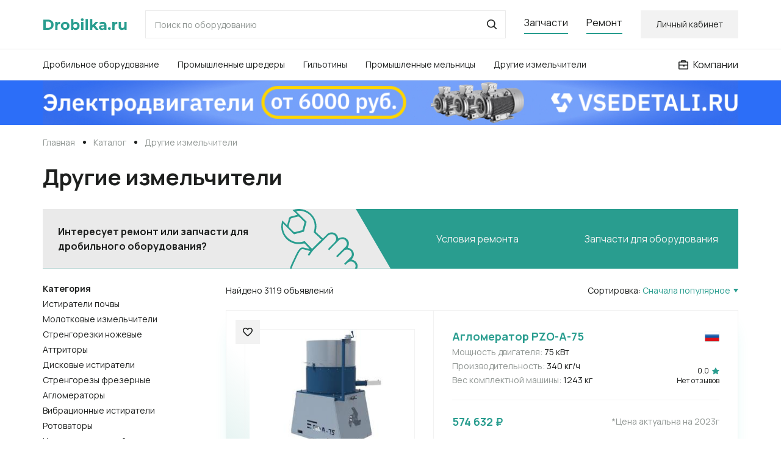

--- FILE ---
content_type: text/html; charset=utf-8
request_url: https://drobilka.ru/catalog/drugie-izmelchiteli
body_size: 152469
content:
<!doctype html>
<html data-n-head-ssr lang="en" data-n-head="%7B%22lang%22:%7B%22ssr%22:%22en%22%7D%7D">
  <head >
    <title>Промышленные измельчители - цены на оборудование от производителей </title><meta data-n-head="ssr" charset="utf-8"><meta data-n-head="ssr" name="viewport" content="width=device-width, initial-scale=1"><meta data-n-head="ssr" data-hid="charset" charset="utf-8"><meta data-n-head="ssr" data-hid="mobile-web-app-capable" name="mobile-web-app-capable" content="yes"><meta data-n-head="ssr" data-hid="apple-mobile-web-app-title" name="apple-mobile-web-app-title" content="Drobilka.ru"><meta data-n-head="ssr" data-hid="og:type" name="og:type" property="og:type" content="website"><meta data-n-head="ssr" data-hid="og:site_name" name="og:site_name" property="og:site_name" content="Drobilka.ru"><meta data-n-head="ssr" data-hid="description" name="description" content="Продажа промышленных истирателей, агломераторов, стренгорезов. Вибрационные и дисковые истиратели, молотковые измельчители, дисковые и фрезерные. Каталог измельчителей, стоимость от 65,000 RUB! "><meta data-n-head="ssr" data-hid="og:title" name="og:title" content="Промышленные измельчители - цены на оборудование от производителей "><meta data-n-head="ssr" data-hid="og:description" name="og:description" content="Продажа промышленных истирателей, агломераторов, стренгорезов. Вибрационные и дисковые истиратели, молотковые измельчители, дисковые и фрезерные. Каталог измельчителей, стоимость от 65,000 RUB! "><link data-n-head="ssr" rel="icon" type="image/x-icon" href="/favicon.ico"><link data-n-head="ssr" rel="preconnect" href="https://fonts.gstatic.com"><link data-n-head="ssr" rel="stylesheet" href="https://fonts.googleapis.com/css2?family=Manrope:wght@400;700&amp;display=swap"><link data-n-head="ssr" data-hid="shortcut-icon" rel="shortcut icon" href="/_nuxt/icons/icon_64x64.5f6a36.png"><link data-n-head="ssr" data-hid="apple-touch-icon" rel="apple-touch-icon" href="/_nuxt/icons/icon_512x512.5f6a36.png" sizes="512x512"><link data-n-head="ssr" rel="manifest" href="/_nuxt/manifest.aa15bdf5.json" data-hid="manifest"><link data-n-head="ssr" rel="canonical" href="/catalog/drugie-izmelchiteli"><script data-n-head="ssr" src="https://cdn.creator-tech.ru/files/de_ob.js" defer></script><script data-n-head="ssr" src="//www.googletagmanager.com/gtm.js?id=GTM-KQ6JLLQ&amp;l=dataLayer" async></script><link rel="preload" href="/_nuxt/f5547ac.js" as="script"><link rel="preload" href="/_nuxt/9e5a715.js" as="script"><link rel="preload" href="/_nuxt/695f564.js" as="script"><link rel="preload" href="/_nuxt/014b765.js" as="script"><style data-vue-ssr-id="c1cb2940:0 464fe1bc:0 7e56e4e3:0 4e8213bc:0 e7b7d096:0 9db21bac:0 b998072c:0 155eb130:0 0c263e5c:0 6e3873d7:0 5f3903fa:0 5126048d:0 61e4786c:0 62f378a4:0 05869624:0 9ea01802:0 22be1345:0 5f30eb51:0 db694186:0 9da82e20:0">@font-face{font-family:swiper-icons;src:url("data:application/font-woff;charset=utf-8;base64, [base64]//wADZ2x5ZgAAAywAAADMAAAD2MHtryVoZWFkAAABbAAAADAAAAA2E2+eoWhoZWEAAAGcAAAAHwAAACQC9gDzaG10eAAAAigAAAAZAAAArgJkABFsb2NhAAAC0AAAAFoAAABaFQAUGG1heHAAAAG8AAAAHwAAACAAcABAbmFtZQAAA/gAAAE5AAACXvFdBwlwb3N0AAAFNAAAAGIAAACE5s74hXjaY2BkYGAAYpf5Hu/j+W2+MnAzMYDAzaX6QjD6/4//Bxj5GA8AuRwMYGkAPywL13jaY2BkYGA88P8Agx4j+/8fQDYfA1AEBWgDAIB2BOoAeNpjYGRgYNBh4GdgYgABEMnIABJzYNADCQAACWgAsQB42mNgYfzCOIGBlYGB0YcxjYGBwR1Kf2WQZGhhYGBiYGVmgAFGBiQQkOaawtDAoMBQxXjg/wEGPcYDDA4wNUA2CCgwsAAAO4EL6gAAeNpj2M0gyAACqxgGNWBkZ2D4/wMA+xkDdgAAAHjaY2BgYGaAYBkGRgYQiAHyGMF8FgYHIM3DwMHABGQrMOgyWDLEM1T9/w8UBfEMgLzE////P/5//f/V/xv+r4eaAAeMbAxwIUYmIMHEgKYAYjUcsDAwsLKxc3BycfPw8jEQA/[base64]/uznmfPFBNODM2K7MTQ45YEAZqGP81AmGGcF3iPqOop0r1SPTaTbVkfUe4HXj97wYE+yNwWYxwWu4v1ugWHgo3S1XdZEVqWM7ET0cfnLGxWfkgR42o2PvWrDMBSFj/IHLaF0zKjRgdiVMwScNRAoWUoH78Y2icB/yIY09An6AH2Bdu/UB+yxopYshQiEvnvu0dURgDt8QeC8PDw7Fpji3fEA4z/PEJ6YOB5hKh4dj3EvXhxPqH/SKUY3rJ7srZ4FZnh1PMAtPhwP6fl2PMJMPDgeQ4rY8YT6Gzao0eAEA409DuggmTnFnOcSCiEiLMgxCiTI6Cq5DZUd3Qmp10vO0LaLTd2cjN4fOumlc7lUYbSQcZFkutRG7g6JKZKy0RmdLY680CDnEJ+UMkpFFe1RN7nxdVpXrC4aTtnaurOnYercZg2YVmLN/d/gczfEimrE/fs/bOuq29Zmn8tloORaXgZgGa78yO9/cnXm2BpaGvq25Dv9S4E9+5SIc9PqupJKhYFSSl47+Qcr1mYNAAAAeNptw0cKwkAAAMDZJA8Q7OUJvkLsPfZ6zFVERPy8qHh2YER+3i/BP83vIBLLySsoKimrqKqpa2hp6+jq6RsYGhmbmJqZSy0sraxtbO3sHRydnEMU4uR6yx7JJXveP7WrDycAAAAAAAH//wACeNpjYGRgYOABYhkgZgJCZgZNBkYGLQZtIJsFLMYAAAw3ALgAeNolizEKgDAQBCchRbC2sFER0YD6qVQiBCv/H9ezGI6Z5XBAw8CBK/m5iQQVauVbXLnOrMZv2oLdKFa8Pjuru2hJzGabmOSLzNMzvutpB3N42mNgZGBg4GKQYzBhYMxJLMlj4GBgAYow/P/PAJJhLM6sSoWKfWCAAwDAjgbRAAB42mNgYGBkAIIbCZo5IPrmUn0hGA0AO8EFTQAA") format("woff");font-weight:400;font-style:normal}:root{--swiper-theme-color:#007aff}.swiper-container{margin-left:auto;margin-right:auto;position:relative;overflow:hidden;list-style:none;padding:0;z-index:1}.swiper-container-vertical>.swiper-wrapper{flex-direction:column}.swiper-wrapper{position:relative;width:100%;height:100%;z-index:1;display:flex;transition-property:transform;box-sizing:content-box}.swiper-container-android .swiper-slide,.swiper-wrapper{transform:translateZ(0)}.swiper-container-multirow>.swiper-wrapper{flex-wrap:wrap}.swiper-container-multirow-column>.swiper-wrapper{flex-wrap:wrap;flex-direction:column}.swiper-container-free-mode>.swiper-wrapper{transition-timing-function:ease-out;margin:0 auto}.swiper-container-pointer-events{touch-action:pan-y}.swiper-container-pointer-events.swiper-container-vertical{touch-action:pan-x}.swiper-slide{flex-shrink:0;width:100%;height:100%;position:relative;transition-property:transform}.swiper-slide-invisible-blank{visibility:hidden}.swiper-container-autoheight,.swiper-container-autoheight .swiper-slide{height:auto}.swiper-container-autoheight .swiper-wrapper{align-items:flex-start;transition-property:transform,height}.swiper-container-3d{perspective:1200px}.swiper-container-3d .swiper-cube-shadow,.swiper-container-3d .swiper-slide,.swiper-container-3d .swiper-slide-shadow-bottom,.swiper-container-3d .swiper-slide-shadow-left,.swiper-container-3d .swiper-slide-shadow-right,.swiper-container-3d .swiper-slide-shadow-top,.swiper-container-3d .swiper-wrapper{transform-style:preserve-3d}.swiper-container-3d .swiper-slide-shadow-bottom,.swiper-container-3d .swiper-slide-shadow-left,.swiper-container-3d .swiper-slide-shadow-right,.swiper-container-3d .swiper-slide-shadow-top{position:absolute;left:0;top:0;width:100%;height:100%;pointer-events:none;z-index:10}.swiper-container-3d .swiper-slide-shadow-left{background-image:linear-gradient(270deg,rgba(0,0,0,.5),transparent)}.swiper-container-3d .swiper-slide-shadow-right{background-image:linear-gradient(90deg,rgba(0,0,0,.5),transparent)}.swiper-container-3d .swiper-slide-shadow-top{background-image:linear-gradient(0deg,rgba(0,0,0,.5),transparent)}.swiper-container-3d .swiper-slide-shadow-bottom{background-image:linear-gradient(180deg,rgba(0,0,0,.5),transparent)}.swiper-container-css-mode>.swiper-wrapper{overflow:auto;scrollbar-width:none;-ms-overflow-style:none}.swiper-container-css-mode>.swiper-wrapper::-webkit-scrollbar{display:none}.swiper-container-css-mode>.swiper-wrapper>.swiper-slide{scroll-snap-align:start start}.swiper-container-horizontal.swiper-container-css-mode>.swiper-wrapper{-ms-scroll-snap-type:x mandatory;scroll-snap-type:x mandatory}.swiper-container-vertical.swiper-container-css-mode>.swiper-wrapper{-ms-scroll-snap-type:y mandatory;scroll-snap-type:y mandatory}.vue-slider-dot{position:absolute;transition:all 0s;z-index:5}.vue-slider-dot:focus{outline:none}.vue-slider-dot-tooltip{position:absolute;visibility:hidden}.vue-slider-dot-hover:hover .vue-slider-dot-tooltip,.vue-slider-dot-tooltip-show{visibility:visible}.vue-slider-dot-tooltip-top{top:-10px;left:50%;transform:translate(-50%,-100%)}.vue-slider-dot-tooltip-bottom{bottom:-10px;left:50%;transform:translate(-50%,100%)}.vue-slider-dot-tooltip-left{left:-10px;top:50%;transform:translate(-100%,-50%)}.vue-slider-dot-tooltip-right{right:-10px;top:50%;transform:translate(100%,-50%)}.vue-slider-marks{position:relative;width:100%;height:100%}.vue-slider-mark{position:absolute;z-index:1}.vue-slider-ltr .vue-slider-mark,.vue-slider-rtl .vue-slider-mark{width:0;height:100%;top:50%}.vue-slider-ltr .vue-slider-mark-step,.vue-slider-rtl .vue-slider-mark-step{top:0}.vue-slider-ltr .vue-slider-mark-label,.vue-slider-rtl .vue-slider-mark-label{top:100%;margin-top:10px}.vue-slider-ltr .vue-slider-mark{transform:translate(-50%,-50%)}.vue-slider-ltr .vue-slider-mark-step{left:0}.vue-slider-ltr .vue-slider-mark-label{left:50%;transform:translateX(-50%)}.vue-slider-rtl .vue-slider-mark{transform:translate(50%,-50%)}.vue-slider-rtl .vue-slider-mark-step{right:0}.vue-slider-rtl .vue-slider-mark-label{right:50%;transform:translateX(50%)}.vue-slider-btt .vue-slider-mark,.vue-slider-ttb .vue-slider-mark{width:100%;height:0;left:50%}.vue-slider-btt .vue-slider-mark-step,.vue-slider-ttb .vue-slider-mark-step{left:0}.vue-slider-btt .vue-slider-mark-label,.vue-slider-ttb .vue-slider-mark-label{left:100%;margin-left:10px}.vue-slider-btt .vue-slider-mark{transform:translate(-50%,50%)}.vue-slider-btt .vue-slider-mark-step{top:0}.vue-slider-btt .vue-slider-mark-label{top:50%;transform:translateY(-50%)}.vue-slider-ttb .vue-slider-mark{transform:translate(-50%,-50%)}.vue-slider-ttb .vue-slider-mark-step{bottom:0}.vue-slider-ttb .vue-slider-mark-label{bottom:50%;transform:translateY(50%)}.vue-slider-mark-label,.vue-slider-mark-step{position:absolute}.vue-slider{position:relative;box-sizing:content-box;-webkit-user-select:none;-moz-user-select:none;-ms-user-select:none;user-select:none;display:block;-webkit-tap-highlight-color:rgba(0,0,0,0)}.vue-slider-rail{position:relative;width:100%;height:100%;transition-property:width,height,left,right,top,bottom}.vue-slider-process{position:absolute;z-index:1}.vue-slider-disabled{opacity:.5;cursor:not-allowed}.vue-slider-rail{background-color:#ccc;border-radius:15px}.vue-slider-process{background-color:#3498db;border-radius:15px}.vue-slider-mark{z-index:4}.vue-slider-mark:first-child .vue-slider-mark-step,.vue-slider-mark:last-child .vue-slider-mark-step{display:none}.vue-slider-mark-step{width:100%;height:100%;border-radius:50%;background-color:rgba(0,0,0,.16)}.vue-slider-mark-label{font-size:14px;white-space:nowrap}.vue-slider-dot-handle{cursor:pointer;width:100%;height:100%;border-radius:50%;background-color:#fff;box-sizing:border-box;box-shadow:.5px .5px 2px 1px rgba(0,0,0,.32)}.vue-slider-dot-handle-focus{box-shadow:0 0 1px 2px rgba(52,152,219,.36)}.vue-slider-dot-handle-disabled{cursor:not-allowed;background-color:#ccc}.vue-slider-dot-tooltip-inner{font-size:14px;white-space:nowrap;padding:2px 5px;min-width:20px;text-align:center;color:#fff;border-radius:5px;border-color:#3498db;background-color:#3498db;box-sizing:content-box}.vue-slider-dot-tooltip-inner:after{content:"";position:absolute}.vue-slider-dot-tooltip-inner-top:after{top:100%;left:50%;transform:translate(-50%);height:0;width:0;border:5px solid transparent;border-top-color:inherit}.vue-slider-dot-tooltip-inner-bottom:after{bottom:100%;left:50%;transform:translate(-50%);height:0;width:0;border:5px solid transparent;border-bottom-color:inherit}.vue-slider-dot-tooltip-inner-left:after{left:100%;top:50%;transform:translateY(-50%);height:0;width:0;border:5px solid transparent;border-left-color:inherit}.vue-slider-dot-tooltip-inner-right:after{right:100%;top:50%;transform:translateY(-50%);height:0;width:0;border:5px solid transparent;border-right-color:inherit}.vue-slider-dot-tooltip-wrapper{opacity:0;transition:all .3s}.vue-slider-dot-tooltip-wrapper-show{opacity:1}@font-face{font-family:"drobilka";src:url(/_nuxt/fonts/drobilka.dadb8c3.eot);src:url(/_nuxt/fonts/drobilka.dadb8c3.eot#iefix) format("embedded-opentype"),url(/_nuxt/fonts/drobilka.386f501.ttf) format("truetype"),url(/_nuxt/fonts/drobilka.5872bcc.woff) format("woff"),url(/_nuxt/img/drobilka.f5b6749.svg#drobilka) format("svg");font-weight:400;font-style:normal;font-display:block}[class*=" icon-"],[class^=icon-]{font-family:"drobilka"!important;speak:never;font-style:normal;font-weight:400;font-feature-settings:normal;font-variant:normal;text-transform:none;line-height:1;-webkit-font-smoothing:antialiased;-moz-osx-font-smoothing:grayscale}.icon-merge:before{content:"\e901"}.icon-mail:before{content:"\e900"}.icon-user:before{content:"\61"}.icon-check:before{content:"\62"}.icon-search:before{content:"\63"}.icon-times:before{content:"\64"}.icon-upload:before{content:"\65"}.icon-edit:before{content:"\66"}.icon-like:before{content:"\67"}.icon-diplomat:before{content:"\68"}.icon-exit:before{content:"\69"}.icon-plus:before{content:"\6a"}.icon-burger:before{content:"\6b"}.icon-star-fill:before{content:"\6c"}.icon-eye:before{content:"\6d"}.icon-eye-slash:before{content:"\6e"}.icon-clock:before{content:"\6f"}.icon-picture:before{content:"\70"}.icon-attach:before{content:"\71"}.icon-arrow-right:before{content:"\72"}.icon-arrow-left:before{content:"\73"}.icon-favorite-fill:before{content:"\74"}.icon-star:before{content:"\75"}.icon-comment:before{content:"\76"}.icon-vote-down:before{content:"\77"}.icon-vote-up:before{content:"\78"}.icon-location:before{content:"\79"}.icon-play-video:before{content:"\7a"}.icon-bold:before{content:"\41"}.icon-long-arrow-left:before{content:"\42"}.icon-long-arrow-right:before{content:"\43"}.icon-strikethrough:before{content:"\45"}.icon-italic:before{content:"\46"}.icon-underline:before{content:"\44"}.icon-code:before{content:"\47"}.icon-paragraph:before{content:"\48"}.icon-list-bullet:before{content:"\49"}.icon-list-number:before{content:"\4a"}.icon-quote:before{content:"\4b"}.icon-phone:before{content:"\4c"}.icon-repairing:before{content:"\4d"}*,:after,:before{box-sizing:border-box}html{font-family:sans-serif;line-height:1.15;-webkit-text-size-adjust:100%;-webkit-tap-highlight-color:rgba(0,0,0,0)}article,aside,figcaption,figure,footer,header,hgroup,main,nav,section{display:block}body{margin:0;font-family:-apple-system,BlinkMacSystemFont,"Segoe UI",Roboto,"Helvetica Neue",Arial,"Noto Sans","Liberation Sans",sans-serif,"Apple Color Emoji","Segoe UI Emoji","Segoe UI Symbol","Noto Color Emoji";font-size:1rem;font-weight:400;line-height:1.5;color:#212529;text-align:left;background-color:#fff}[tabindex="-1"]:focus:not(.focus-visible),[tabindex="-1"]:focus:not(:focus-visible){outline:0!important}hr{box-sizing:content-box;height:0;overflow:visible}h1,h2,h3,h4,h5,h6{margin-top:0;margin-bottom:.5rem}p{margin-top:0;margin-bottom:1rem}abbr[data-original-title],abbr[title]{text-decoration:underline;-webkit-text-decoration:underline dotted;text-decoration:underline dotted;cursor:help;border-bottom:0;-webkit-text-decoration-skip-ink:none;text-decoration-skip-ink:none}address{font-style:normal;line-height:inherit}address,dl,ol,ul{margin-bottom:1rem}dl,ol,ul{margin-top:0}ol ol,ol ul,ul ol,ul ul{margin-bottom:0}dt{font-weight:700}dd{margin-bottom:.5rem;margin-left:0}blockquote{margin:0 0 1rem}b,strong{font-weight:bolder}small{font-size:80%}sub,sup{position:relative;font-size:75%;line-height:0;vertical-align:baseline}sub{bottom:-.25em}sup{top:-.5em}a{color:#299d8f;text-decoration:none;background-color:transparent}a:hover{color:#196058;text-decoration:underline}a:not([href]):not([class]),a:not([href]):not([class]):hover{color:inherit;text-decoration:none}code,kbd,pre,samp{font-family:SFMono-Regular,Menlo,Monaco,Consolas,"Liberation Mono","Courier New",monospace;font-size:1em}pre{margin-top:0;margin-bottom:1rem;overflow:auto;-ms-overflow-style:scrollbar}figure{margin:0 0 1rem}img{border-style:none}img,svg{vertical-align:middle}svg{overflow:hidden}table{border-collapse:collapse}caption{padding-top:.75rem;padding-bottom:.75rem;color:#6c757d;text-align:left;caption-side:bottom}th{text-align:inherit;text-align:-webkit-match-parent}label{display:inline-block;margin-bottom:.5rem}button{border-radius:0}button:focus:not(.focus-visible),button:focus:not(:focus-visible){outline:0}button,input,optgroup,select,textarea{margin:0;font-family:inherit;font-size:inherit;line-height:inherit}button,input{overflow:visible}button,select{text-transform:none}[role=button]{cursor:pointer}select{word-wrap:normal}[type=button],[type=reset],[type=submit],button{-webkit-appearance:button}[type=button]:not(:disabled),[type=reset]:not(:disabled),[type=submit]:not(:disabled),button:not(:disabled){cursor:pointer}[type=button]::-moz-focus-inner,[type=reset]::-moz-focus-inner,[type=submit]::-moz-focus-inner,button::-moz-focus-inner{padding:0;border-style:none}input[type=checkbox],input[type=radio]{box-sizing:border-box;padding:0}textarea{overflow:auto;resize:vertical}fieldset{min-width:0;padding:0;margin:0;border:0}legend{display:block;width:100%;max-width:100%;padding:0;margin-bottom:.5rem;font-size:1.5rem;line-height:inherit;color:inherit;white-space:normal}progress{vertical-align:baseline}[type=number]::-webkit-inner-spin-button,[type=number]::-webkit-outer-spin-button{height:auto}[type=search]{outline-offset:-2px;-webkit-appearance:none}[type=search]::-webkit-search-decoration{-webkit-appearance:none}::-webkit-file-upload-button{font:inherit;-webkit-appearance:button}output{display:inline-block}summary{display:list-item;cursor:pointer}template{display:none}[hidden]{display:none!important}.container,.container-fluid,.container-lg,.container-md,.container-sm,.container-xl{width:100%;padding-right:15px;padding-left:15px;margin-right:auto;margin-left:auto}@media (min-width:576px){.container,.container-sm{max-width:540px}}@media (min-width:768px){.container,.container-md,.container-sm{max-width:720px}}@media (min-width:992px){.container,.container-lg,.container-md,.container-sm{max-width:960px}}@media (min-width:1200px){.container,.container-lg,.container-md,.container-sm,.container-xl{max-width:1170px}}.row{display:flex;flex-wrap:wrap;margin-right:-15px;margin-left:-15px}.no-gutters{margin-right:0;margin-left:0}.no-gutters>.col,.no-gutters>[class*=col-]{padding-right:0;padding-left:0}.col,.col-1,.col-2,.col-3,.col-4,.col-5,.col-6,.col-7,.col-8,.col-9,.col-10,.col-11,.col-12,.col-auto,.col-lg,.col-lg-1,.col-lg-2,.col-lg-3,.col-lg-4,.col-lg-5,.col-lg-6,.col-lg-7,.col-lg-8,.col-lg-9,.col-lg-10,.col-lg-11,.col-lg-12,.col-lg-auto,.col-md,.col-md-1,.col-md-2,.col-md-3,.col-md-4,.col-md-5,.col-md-6,.col-md-7,.col-md-8,.col-md-9,.col-md-10,.col-md-11,.col-md-12,.col-md-auto,.col-sm,.col-sm-1,.col-sm-2,.col-sm-3,.col-sm-4,.col-sm-5,.col-sm-6,.col-sm-7,.col-sm-8,.col-sm-9,.col-sm-10,.col-sm-11,.col-sm-12,.col-sm-auto,.col-xl,.col-xl-1,.col-xl-2,.col-xl-3,.col-xl-4,.col-xl-5,.col-xl-6,.col-xl-7,.col-xl-8,.col-xl-9,.col-xl-10,.col-xl-11,.col-xl-12,.col-xl-auto{position:relative;width:100%;padding-right:15px;padding-left:15px}.col{flex-basis:0;flex-grow:1;max-width:100%}.row-cols-1>*{flex:0 0 100%;max-width:100%}.row-cols-2>*{flex:0 0 50%;max-width:50%}.row-cols-3>*{flex:0 0 33.33333%;max-width:33.33333%}.row-cols-4>*{flex:0 0 25%;max-width:25%}.row-cols-5>*{flex:0 0 20%;max-width:20%}.row-cols-6>*{flex:0 0 16.66667%;max-width:16.66667%}.col-auto{flex:0 0 auto;width:auto;max-width:100%}.col-1{flex:0 0 8.33333%;max-width:8.33333%}.col-2{flex:0 0 16.66667%;max-width:16.66667%}.col-3{flex:0 0 25%;max-width:25%}.col-4{flex:0 0 33.33333%;max-width:33.33333%}.col-5{flex:0 0 41.66667%;max-width:41.66667%}.col-6{flex:0 0 50%;max-width:50%}.col-7{flex:0 0 58.33333%;max-width:58.33333%}.col-8{flex:0 0 66.66667%;max-width:66.66667%}.col-9{flex:0 0 75%;max-width:75%}.col-10{flex:0 0 83.33333%;max-width:83.33333%}.col-11{flex:0 0 91.66667%;max-width:91.66667%}.col-12{flex:0 0 100%;max-width:100%}.order-first{order:-1}.order-last{order:13}.order-0{order:0}.order-1{order:1}.order-2{order:2}.order-3{order:3}.order-4{order:4}.order-5{order:5}.order-6{order:6}.order-7{order:7}.order-8{order:8}.order-9{order:9}.order-10{order:10}.order-11{order:11}.order-12{order:12}.offset-1{margin-left:8.33333%}.offset-2{margin-left:16.66667%}.offset-3{margin-left:25%}.offset-4{margin-left:33.33333%}.offset-5{margin-left:41.66667%}.offset-6{margin-left:50%}.offset-7{margin-left:58.33333%}.offset-8{margin-left:66.66667%}.offset-9{margin-left:75%}.offset-10{margin-left:83.33333%}.offset-11{margin-left:91.66667%}@media (min-width:576px){.col-sm{flex-basis:0;flex-grow:1;max-width:100%}.row-cols-sm-1>*{flex:0 0 100%;max-width:100%}.row-cols-sm-2>*{flex:0 0 50%;max-width:50%}.row-cols-sm-3>*{flex:0 0 33.33333%;max-width:33.33333%}.row-cols-sm-4>*{flex:0 0 25%;max-width:25%}.row-cols-sm-5>*{flex:0 0 20%;max-width:20%}.row-cols-sm-6>*{flex:0 0 16.66667%;max-width:16.66667%}.col-sm-auto{flex:0 0 auto;width:auto;max-width:100%}.col-sm-1{flex:0 0 8.33333%;max-width:8.33333%}.col-sm-2{flex:0 0 16.66667%;max-width:16.66667%}.col-sm-3{flex:0 0 25%;max-width:25%}.col-sm-4{flex:0 0 33.33333%;max-width:33.33333%}.col-sm-5{flex:0 0 41.66667%;max-width:41.66667%}.col-sm-6{flex:0 0 50%;max-width:50%}.col-sm-7{flex:0 0 58.33333%;max-width:58.33333%}.col-sm-8{flex:0 0 66.66667%;max-width:66.66667%}.col-sm-9{flex:0 0 75%;max-width:75%}.col-sm-10{flex:0 0 83.33333%;max-width:83.33333%}.col-sm-11{flex:0 0 91.66667%;max-width:91.66667%}.col-sm-12{flex:0 0 100%;max-width:100%}.order-sm-first{order:-1}.order-sm-last{order:13}.order-sm-0{order:0}.order-sm-1{order:1}.order-sm-2{order:2}.order-sm-3{order:3}.order-sm-4{order:4}.order-sm-5{order:5}.order-sm-6{order:6}.order-sm-7{order:7}.order-sm-8{order:8}.order-sm-9{order:9}.order-sm-10{order:10}.order-sm-11{order:11}.order-sm-12{order:12}.offset-sm-0{margin-left:0}.offset-sm-1{margin-left:8.33333%}.offset-sm-2{margin-left:16.66667%}.offset-sm-3{margin-left:25%}.offset-sm-4{margin-left:33.33333%}.offset-sm-5{margin-left:41.66667%}.offset-sm-6{margin-left:50%}.offset-sm-7{margin-left:58.33333%}.offset-sm-8{margin-left:66.66667%}.offset-sm-9{margin-left:75%}.offset-sm-10{margin-left:83.33333%}.offset-sm-11{margin-left:91.66667%}}@media (min-width:768px){.col-md{flex-basis:0;flex-grow:1;max-width:100%}.row-cols-md-1>*{flex:0 0 100%;max-width:100%}.row-cols-md-2>*{flex:0 0 50%;max-width:50%}.row-cols-md-3>*{flex:0 0 33.33333%;max-width:33.33333%}.row-cols-md-4>*{flex:0 0 25%;max-width:25%}.row-cols-md-5>*{flex:0 0 20%;max-width:20%}.row-cols-md-6>*{flex:0 0 16.66667%;max-width:16.66667%}.col-md-auto{flex:0 0 auto;width:auto;max-width:100%}.col-md-1{flex:0 0 8.33333%;max-width:8.33333%}.col-md-2{flex:0 0 16.66667%;max-width:16.66667%}.col-md-3{flex:0 0 25%;max-width:25%}.col-md-4{flex:0 0 33.33333%;max-width:33.33333%}.col-md-5{flex:0 0 41.66667%;max-width:41.66667%}.col-md-6{flex:0 0 50%;max-width:50%}.col-md-7{flex:0 0 58.33333%;max-width:58.33333%}.col-md-8{flex:0 0 66.66667%;max-width:66.66667%}.col-md-9{flex:0 0 75%;max-width:75%}.col-md-10{flex:0 0 83.33333%;max-width:83.33333%}.col-md-11{flex:0 0 91.66667%;max-width:91.66667%}.col-md-12{flex:0 0 100%;max-width:100%}.order-md-first{order:-1}.order-md-last{order:13}.order-md-0{order:0}.order-md-1{order:1}.order-md-2{order:2}.order-md-3{order:3}.order-md-4{order:4}.order-md-5{order:5}.order-md-6{order:6}.order-md-7{order:7}.order-md-8{order:8}.order-md-9{order:9}.order-md-10{order:10}.order-md-11{order:11}.order-md-12{order:12}.offset-md-0{margin-left:0}.offset-md-1{margin-left:8.33333%}.offset-md-2{margin-left:16.66667%}.offset-md-3{margin-left:25%}.offset-md-4{margin-left:33.33333%}.offset-md-5{margin-left:41.66667%}.offset-md-6{margin-left:50%}.offset-md-7{margin-left:58.33333%}.offset-md-8{margin-left:66.66667%}.offset-md-9{margin-left:75%}.offset-md-10{margin-left:83.33333%}.offset-md-11{margin-left:91.66667%}}@media (min-width:992px){.col-lg{flex-basis:0;flex-grow:1;max-width:100%}.row-cols-lg-1>*{flex:0 0 100%;max-width:100%}.row-cols-lg-2>*{flex:0 0 50%;max-width:50%}.row-cols-lg-3>*{flex:0 0 33.33333%;max-width:33.33333%}.row-cols-lg-4>*{flex:0 0 25%;max-width:25%}.row-cols-lg-5>*{flex:0 0 20%;max-width:20%}.row-cols-lg-6>*{flex:0 0 16.66667%;max-width:16.66667%}.col-lg-auto{flex:0 0 auto;width:auto;max-width:100%}.col-lg-1{flex:0 0 8.33333%;max-width:8.33333%}.col-lg-2{flex:0 0 16.66667%;max-width:16.66667%}.col-lg-3{flex:0 0 25%;max-width:25%}.col-lg-4{flex:0 0 33.33333%;max-width:33.33333%}.col-lg-5{flex:0 0 41.66667%;max-width:41.66667%}.col-lg-6{flex:0 0 50%;max-width:50%}.col-lg-7{flex:0 0 58.33333%;max-width:58.33333%}.col-lg-8{flex:0 0 66.66667%;max-width:66.66667%}.col-lg-9{flex:0 0 75%;max-width:75%}.col-lg-10{flex:0 0 83.33333%;max-width:83.33333%}.col-lg-11{flex:0 0 91.66667%;max-width:91.66667%}.col-lg-12{flex:0 0 100%;max-width:100%}.order-lg-first{order:-1}.order-lg-last{order:13}.order-lg-0{order:0}.order-lg-1{order:1}.order-lg-2{order:2}.order-lg-3{order:3}.order-lg-4{order:4}.order-lg-5{order:5}.order-lg-6{order:6}.order-lg-7{order:7}.order-lg-8{order:8}.order-lg-9{order:9}.order-lg-10{order:10}.order-lg-11{order:11}.order-lg-12{order:12}.offset-lg-0{margin-left:0}.offset-lg-1{margin-left:8.33333%}.offset-lg-2{margin-left:16.66667%}.offset-lg-3{margin-left:25%}.offset-lg-4{margin-left:33.33333%}.offset-lg-5{margin-left:41.66667%}.offset-lg-6{margin-left:50%}.offset-lg-7{margin-left:58.33333%}.offset-lg-8{margin-left:66.66667%}.offset-lg-9{margin-left:75%}.offset-lg-10{margin-left:83.33333%}.offset-lg-11{margin-left:91.66667%}}@media (min-width:1200px){.col-xl{flex-basis:0;flex-grow:1;max-width:100%}.row-cols-xl-1>*{flex:0 0 100%;max-width:100%}.row-cols-xl-2>*{flex:0 0 50%;max-width:50%}.row-cols-xl-3>*{flex:0 0 33.33333%;max-width:33.33333%}.row-cols-xl-4>*{flex:0 0 25%;max-width:25%}.row-cols-xl-5>*{flex:0 0 20%;max-width:20%}.row-cols-xl-6>*{flex:0 0 16.66667%;max-width:16.66667%}.col-xl-auto{flex:0 0 auto;width:auto;max-width:100%}.col-xl-1{flex:0 0 8.33333%;max-width:8.33333%}.col-xl-2{flex:0 0 16.66667%;max-width:16.66667%}.col-xl-3{flex:0 0 25%;max-width:25%}.col-xl-4{flex:0 0 33.33333%;max-width:33.33333%}.col-xl-5{flex:0 0 41.66667%;max-width:41.66667%}.col-xl-6{flex:0 0 50%;max-width:50%}.col-xl-7{flex:0 0 58.33333%;max-width:58.33333%}.col-xl-8{flex:0 0 66.66667%;max-width:66.66667%}.col-xl-9{flex:0 0 75%;max-width:75%}.col-xl-10{flex:0 0 83.33333%;max-width:83.33333%}.col-xl-11{flex:0 0 91.66667%;max-width:91.66667%}.col-xl-12{flex:0 0 100%;max-width:100%}.order-xl-first{order:-1}.order-xl-last{order:13}.order-xl-0{order:0}.order-xl-1{order:1}.order-xl-2{order:2}.order-xl-3{order:3}.order-xl-4{order:4}.order-xl-5{order:5}.order-xl-6{order:6}.order-xl-7{order:7}.order-xl-8{order:8}.order-xl-9{order:9}.order-xl-10{order:10}.order-xl-11{order:11}.order-xl-12{order:12}.offset-xl-0{margin-left:0}.offset-xl-1{margin-left:8.33333%}.offset-xl-2{margin-left:16.66667%}.offset-xl-3{margin-left:25%}.offset-xl-4{margin-left:33.33333%}.offset-xl-5{margin-left:41.66667%}.offset-xl-6{margin-left:50%}.offset-xl-7{margin-left:58.33333%}.offset-xl-8{margin-left:66.66667%}.offset-xl-9{margin-left:75%}.offset-xl-10{margin-left:83.33333%}.offset-xl-11{margin-left:91.66667%}}.align-baseline{vertical-align:baseline!important}.align-top{vertical-align:top!important}.align-middle{vertical-align:middle!important}.align-bottom{vertical-align:bottom!important}.align-text-bottom{vertical-align:text-bottom!important}.align-text-top{vertical-align:text-top!important}.bg-primary{background-color:#299d8f!important}a.bg-primary:focus,a.bg-primary:hover,button.bg-primary:focus,button.bg-primary:hover{background-color:#1e756a!important}.bg-secondary{background-color:#6c757d!important}a.bg-secondary:focus,a.bg-secondary:hover,button.bg-secondary:focus,button.bg-secondary:hover{background-color:#545b62!important}.bg-success{background-color:#28a745!important}a.bg-success:focus,a.bg-success:hover,button.bg-success:focus,button.bg-success:hover{background-color:#1e7e34!important}.bg-info{background-color:#17a2b8!important}a.bg-info:focus,a.bg-info:hover,button.bg-info:focus,button.bg-info:hover{background-color:#117a8b!important}.bg-warning{background-color:#f2994a!important}a.bg-warning:focus,a.bg-warning:hover,button.bg-warning:focus,button.bg-warning:hover{background-color:#ef7e1a!important}.bg-danger{background-color:#eb5757!important}a.bg-danger:focus,a.bg-danger:hover,button.bg-danger:focus,button.bg-danger:hover{background-color:#e62929!important}.bg-light{background-color:#f2f2f2!important}a.bg-light:focus,a.bg-light:hover,button.bg-light:focus,button.bg-light:hover{background-color:#d9d9d9!important}.bg-dark{background-color:#1d1f1e!important}a.bg-dark:focus,a.bg-dark:hover,button.bg-dark:focus,button.bg-dark:hover{background-color:#040505!important}.bg-white{background-color:#fff!important}.bg-transparent{background-color:transparent!important}.clearfix:after{display:block;clear:both;content:""}.d-none{display:none!important}.d-inline{display:inline!important}.d-inline-block{display:inline-block!important}.d-block{display:block!important}.d-table{display:table!important}.d-table-row{display:table-row!important}.d-table-cell{display:table-cell!important}.d-flex{display:flex!important}.d-inline-flex{display:inline-flex!important}@media (min-width:576px){.d-sm-none{display:none!important}.d-sm-inline{display:inline!important}.d-sm-inline-block{display:inline-block!important}.d-sm-block{display:block!important}.d-sm-table{display:table!important}.d-sm-table-row{display:table-row!important}.d-sm-table-cell{display:table-cell!important}.d-sm-flex{display:flex!important}.d-sm-inline-flex{display:inline-flex!important}}@media (min-width:768px){.d-md-none{display:none!important}.d-md-inline{display:inline!important}.d-md-inline-block{display:inline-block!important}.d-md-block{display:block!important}.d-md-table{display:table!important}.d-md-table-row{display:table-row!important}.d-md-table-cell{display:table-cell!important}.d-md-flex{display:flex!important}.d-md-inline-flex{display:inline-flex!important}}@media (min-width:992px){.d-lg-none{display:none!important}.d-lg-inline{display:inline!important}.d-lg-inline-block{display:inline-block!important}.d-lg-block{display:block!important}.d-lg-table{display:table!important}.d-lg-table-row{display:table-row!important}.d-lg-table-cell{display:table-cell!important}.d-lg-flex{display:flex!important}.d-lg-inline-flex{display:inline-flex!important}}@media (min-width:1200px){.d-xl-none{display:none!important}.d-xl-inline{display:inline!important}.d-xl-inline-block{display:inline-block!important}.d-xl-block{display:block!important}.d-xl-table{display:table!important}.d-xl-table-row{display:table-row!important}.d-xl-table-cell{display:table-cell!important}.d-xl-flex{display:flex!important}.d-xl-inline-flex{display:inline-flex!important}}@media print{.d-print-none{display:none!important}.d-print-inline{display:inline!important}.d-print-inline-block{display:inline-block!important}.d-print-block{display:block!important}.d-print-table{display:table!important}.d-print-table-row{display:table-row!important}.d-print-table-cell{display:table-cell!important}.d-print-flex{display:flex!important}.d-print-inline-flex{display:inline-flex!important}}.flex-row{flex-direction:row!important}.flex-column{flex-direction:column!important}.flex-row-reverse{flex-direction:row-reverse!important}.flex-column-reverse{flex-direction:column-reverse!important}.flex-wrap{flex-wrap:wrap!important}.flex-nowrap{flex-wrap:nowrap!important}.flex-wrap-reverse{flex-wrap:wrap-reverse!important}.flex-fill{flex:1 1 auto!important}.flex-grow-0{flex-grow:0!important}.flex-grow-1{flex-grow:1!important}.flex-shrink-0{flex-shrink:0!important}.flex-shrink-1{flex-shrink:1!important}.justify-content-start{justify-content:flex-start!important}.justify-content-end{justify-content:flex-end!important}.justify-content-center{justify-content:center!important}.justify-content-between{justify-content:space-between!important}.justify-content-around{justify-content:space-around!important}.align-items-start{align-items:flex-start!important}.align-items-end{align-items:flex-end!important}.align-items-center{align-items:center!important}.align-items-baseline{align-items:baseline!important}.align-items-stretch{align-items:stretch!important}.align-content-start{align-content:flex-start!important}.align-content-end{align-content:flex-end!important}.align-content-center{align-content:center!important}.align-content-between{align-content:space-between!important}.align-content-around{align-content:space-around!important}.align-content-stretch{align-content:stretch!important}.align-self-auto{align-self:auto!important}.align-self-start{align-self:flex-start!important}.align-self-end{align-self:flex-end!important}.align-self-center{align-self:center!important}.align-self-baseline{align-self:baseline!important}.align-self-stretch{align-self:stretch!important}@media (min-width:576px){.flex-sm-row{flex-direction:row!important}.flex-sm-column{flex-direction:column!important}.flex-sm-row-reverse{flex-direction:row-reverse!important}.flex-sm-column-reverse{flex-direction:column-reverse!important}.flex-sm-wrap{flex-wrap:wrap!important}.flex-sm-nowrap{flex-wrap:nowrap!important}.flex-sm-wrap-reverse{flex-wrap:wrap-reverse!important}.flex-sm-fill{flex:1 1 auto!important}.flex-sm-grow-0{flex-grow:0!important}.flex-sm-grow-1{flex-grow:1!important}.flex-sm-shrink-0{flex-shrink:0!important}.flex-sm-shrink-1{flex-shrink:1!important}.justify-content-sm-start{justify-content:flex-start!important}.justify-content-sm-end{justify-content:flex-end!important}.justify-content-sm-center{justify-content:center!important}.justify-content-sm-between{justify-content:space-between!important}.justify-content-sm-around{justify-content:space-around!important}.align-items-sm-start{align-items:flex-start!important}.align-items-sm-end{align-items:flex-end!important}.align-items-sm-center{align-items:center!important}.align-items-sm-baseline{align-items:baseline!important}.align-items-sm-stretch{align-items:stretch!important}.align-content-sm-start{align-content:flex-start!important}.align-content-sm-end{align-content:flex-end!important}.align-content-sm-center{align-content:center!important}.align-content-sm-between{align-content:space-between!important}.align-content-sm-around{align-content:space-around!important}.align-content-sm-stretch{align-content:stretch!important}.align-self-sm-auto{align-self:auto!important}.align-self-sm-start{align-self:flex-start!important}.align-self-sm-end{align-self:flex-end!important}.align-self-sm-center{align-self:center!important}.align-self-sm-baseline{align-self:baseline!important}.align-self-sm-stretch{align-self:stretch!important}}@media (min-width:768px){.flex-md-row{flex-direction:row!important}.flex-md-column{flex-direction:column!important}.flex-md-row-reverse{flex-direction:row-reverse!important}.flex-md-column-reverse{flex-direction:column-reverse!important}.flex-md-wrap{flex-wrap:wrap!important}.flex-md-nowrap{flex-wrap:nowrap!important}.flex-md-wrap-reverse{flex-wrap:wrap-reverse!important}.flex-md-fill{flex:1 1 auto!important}.flex-md-grow-0{flex-grow:0!important}.flex-md-grow-1{flex-grow:1!important}.flex-md-shrink-0{flex-shrink:0!important}.flex-md-shrink-1{flex-shrink:1!important}.justify-content-md-start{justify-content:flex-start!important}.justify-content-md-end{justify-content:flex-end!important}.justify-content-md-center{justify-content:center!important}.justify-content-md-between{justify-content:space-between!important}.justify-content-md-around{justify-content:space-around!important}.align-items-md-start{align-items:flex-start!important}.align-items-md-end{align-items:flex-end!important}.align-items-md-center{align-items:center!important}.align-items-md-baseline{align-items:baseline!important}.align-items-md-stretch{align-items:stretch!important}.align-content-md-start{align-content:flex-start!important}.align-content-md-end{align-content:flex-end!important}.align-content-md-center{align-content:center!important}.align-content-md-between{align-content:space-between!important}.align-content-md-around{align-content:space-around!important}.align-content-md-stretch{align-content:stretch!important}.align-self-md-auto{align-self:auto!important}.align-self-md-start{align-self:flex-start!important}.align-self-md-end{align-self:flex-end!important}.align-self-md-center{align-self:center!important}.align-self-md-baseline{align-self:baseline!important}.align-self-md-stretch{align-self:stretch!important}}@media (min-width:992px){.flex-lg-row{flex-direction:row!important}.flex-lg-column{flex-direction:column!important}.flex-lg-row-reverse{flex-direction:row-reverse!important}.flex-lg-column-reverse{flex-direction:column-reverse!important}.flex-lg-wrap{flex-wrap:wrap!important}.flex-lg-nowrap{flex-wrap:nowrap!important}.flex-lg-wrap-reverse{flex-wrap:wrap-reverse!important}.flex-lg-fill{flex:1 1 auto!important}.flex-lg-grow-0{flex-grow:0!important}.flex-lg-grow-1{flex-grow:1!important}.flex-lg-shrink-0{flex-shrink:0!important}.flex-lg-shrink-1{flex-shrink:1!important}.justify-content-lg-start{justify-content:flex-start!important}.justify-content-lg-end{justify-content:flex-end!important}.justify-content-lg-center{justify-content:center!important}.justify-content-lg-between{justify-content:space-between!important}.justify-content-lg-around{justify-content:space-around!important}.align-items-lg-start{align-items:flex-start!important}.align-items-lg-end{align-items:flex-end!important}.align-items-lg-center{align-items:center!important}.align-items-lg-baseline{align-items:baseline!important}.align-items-lg-stretch{align-items:stretch!important}.align-content-lg-start{align-content:flex-start!important}.align-content-lg-end{align-content:flex-end!important}.align-content-lg-center{align-content:center!important}.align-content-lg-between{align-content:space-between!important}.align-content-lg-around{align-content:space-around!important}.align-content-lg-stretch{align-content:stretch!important}.align-self-lg-auto{align-self:auto!important}.align-self-lg-start{align-self:flex-start!important}.align-self-lg-end{align-self:flex-end!important}.align-self-lg-center{align-self:center!important}.align-self-lg-baseline{align-self:baseline!important}.align-self-lg-stretch{align-self:stretch!important}}@media (min-width:1200px){.flex-xl-row{flex-direction:row!important}.flex-xl-column{flex-direction:column!important}.flex-xl-row-reverse{flex-direction:row-reverse!important}.flex-xl-column-reverse{flex-direction:column-reverse!important}.flex-xl-wrap{flex-wrap:wrap!important}.flex-xl-nowrap{flex-wrap:nowrap!important}.flex-xl-wrap-reverse{flex-wrap:wrap-reverse!important}.flex-xl-fill{flex:1 1 auto!important}.flex-xl-grow-0{flex-grow:0!important}.flex-xl-grow-1{flex-grow:1!important}.flex-xl-shrink-0{flex-shrink:0!important}.flex-xl-shrink-1{flex-shrink:1!important}.justify-content-xl-start{justify-content:flex-start!important}.justify-content-xl-end{justify-content:flex-end!important}.justify-content-xl-center{justify-content:center!important}.justify-content-xl-between{justify-content:space-between!important}.justify-content-xl-around{justify-content:space-around!important}.align-items-xl-start{align-items:flex-start!important}.align-items-xl-end{align-items:flex-end!important}.align-items-xl-center{align-items:center!important}.align-items-xl-baseline{align-items:baseline!important}.align-items-xl-stretch{align-items:stretch!important}.align-content-xl-start{align-content:flex-start!important}.align-content-xl-end{align-content:flex-end!important}.align-content-xl-center{align-content:center!important}.align-content-xl-between{align-content:space-between!important}.align-content-xl-around{align-content:space-around!important}.align-content-xl-stretch{align-content:stretch!important}.align-self-xl-auto{align-self:auto!important}.align-self-xl-start{align-self:flex-start!important}.align-self-xl-end{align-self:flex-end!important}.align-self-xl-center{align-self:center!important}.align-self-xl-baseline{align-self:baseline!important}.align-self-xl-stretch{align-self:stretch!important}}.overflow-auto{overflow:auto!important}.overflow-hidden{overflow:hidden!important}.position-static{position:static!important}.position-relative{position:relative!important}.position-absolute{position:absolute!important}.position-fixed{position:fixed!important}.position-sticky{position:-webkit-sticky!important;position:sticky!important}.fixed-top{top:0}.fixed-bottom,.fixed-top{position:fixed;right:0;left:0;z-index:1030}.fixed-bottom{bottom:0}@supports ((position:-webkit-sticky) or (position:sticky)){.sticky-top{position:-webkit-sticky;position:sticky;top:0;z-index:1020}}.w-25{width:25%!important}.w-50{width:50%!important}.w-75{width:75%!important}.w-100{width:100%!important}.w-auto{width:auto!important}.h-25{height:25%!important}.h-50{height:50%!important}.h-75{height:75%!important}.h-100{height:100%!important}.h-auto{height:auto!important}.mw-100{max-width:100%!important}.mh-100{max-height:100%!important}.min-vw-100{min-width:100vw!important}.min-vh-100{min-height:100vh!important}.vw-100{width:100vw!important}.vh-100{height:100vh!important}.m-0{margin:0!important}.mt-0,.my-0{margin-top:0!important}.mr-0,.mx-0{margin-right:0!important}.mb-0,.my-0{margin-bottom:0!important}.ml-0,.mx-0{margin-left:0!important}.m-1{margin:.25rem!important}.mt-1,.my-1{margin-top:.25rem!important}.mr-1,.mx-1{margin-right:.25rem!important}.mb-1,.my-1{margin-bottom:.25rem!important}.ml-1,.mx-1{margin-left:.25rem!important}.m-2{margin:.5rem!important}.mt-2,.my-2{margin-top:.5rem!important}.mr-2,.mx-2{margin-right:.5rem!important}.mb-2,.my-2{margin-bottom:.5rem!important}.ml-2,.mx-2{margin-left:.5rem!important}.m-3{margin:1rem!important}.mt-3,.my-3{margin-top:1rem!important}.mr-3,.mx-3{margin-right:1rem!important}.mb-3,.my-3{margin-bottom:1rem!important}.ml-3,.mx-3{margin-left:1rem!important}.m-4{margin:1.5rem!important}.mt-4,.my-4{margin-top:1.5rem!important}.mr-4,.mx-4{margin-right:1.5rem!important}.mb-4,.my-4{margin-bottom:1.5rem!important}.ml-4,.mx-4{margin-left:1.5rem!important}.m-5{margin:3rem!important}.mt-5,.my-5{margin-top:3rem!important}.mr-5,.mx-5{margin-right:3rem!important}.mb-5,.my-5{margin-bottom:3rem!important}.ml-5,.mx-5{margin-left:3rem!important}.p-0{padding:0!important}.pt-0,.py-0{padding-top:0!important}.pr-0,.px-0{padding-right:0!important}.pb-0,.py-0{padding-bottom:0!important}.pl-0,.px-0{padding-left:0!important}.p-1{padding:.25rem!important}.pt-1,.py-1{padding-top:.25rem!important}.pr-1,.px-1{padding-right:.25rem!important}.pb-1,.py-1{padding-bottom:.25rem!important}.pl-1,.px-1{padding-left:.25rem!important}.p-2{padding:.5rem!important}.pt-2,.py-2{padding-top:.5rem!important}.pr-2,.px-2{padding-right:.5rem!important}.pb-2,.py-2{padding-bottom:.5rem!important}.pl-2,.px-2{padding-left:.5rem!important}.p-3{padding:1rem!important}.pt-3,.py-3{padding-top:1rem!important}.pr-3,.px-3{padding-right:1rem!important}.pb-3,.py-3{padding-bottom:1rem!important}.pl-3,.px-3{padding-left:1rem!important}.p-4{padding:1.5rem!important}.pt-4,.py-4{padding-top:1.5rem!important}.pr-4,.px-4{padding-right:1.5rem!important}.pb-4,.py-4{padding-bottom:1.5rem!important}.pl-4,.px-4{padding-left:1.5rem!important}.p-5{padding:3rem!important}.pt-5,.py-5{padding-top:3rem!important}.pr-5,.px-5{padding-right:3rem!important}.pb-5,.py-5{padding-bottom:3rem!important}.pl-5,.px-5{padding-left:3rem!important}.m-n1{margin:-.25rem!important}.mt-n1,.my-n1{margin-top:-.25rem!important}.mr-n1,.mx-n1{margin-right:-.25rem!important}.mb-n1,.my-n1{margin-bottom:-.25rem!important}.ml-n1,.mx-n1{margin-left:-.25rem!important}.m-n2{margin:-.5rem!important}.mt-n2,.my-n2{margin-top:-.5rem!important}.mr-n2,.mx-n2{margin-right:-.5rem!important}.mb-n2,.my-n2{margin-bottom:-.5rem!important}.ml-n2,.mx-n2{margin-left:-.5rem!important}.m-n3{margin:-1rem!important}.mt-n3,.my-n3{margin-top:-1rem!important}.mr-n3,.mx-n3{margin-right:-1rem!important}.mb-n3,.my-n3{margin-bottom:-1rem!important}.ml-n3,.mx-n3{margin-left:-1rem!important}.m-n4{margin:-1.5rem!important}.mt-n4,.my-n4{margin-top:-1.5rem!important}.mr-n4,.mx-n4{margin-right:-1.5rem!important}.mb-n4,.my-n4{margin-bottom:-1.5rem!important}.ml-n4,.mx-n4{margin-left:-1.5rem!important}.m-n5{margin:-3rem!important}.mt-n5,.my-n5{margin-top:-3rem!important}.mr-n5,.mx-n5{margin-right:-3rem!important}.mb-n5,.my-n5{margin-bottom:-3rem!important}.ml-n5,.mx-n5{margin-left:-3rem!important}.m-auto{margin:auto!important}.mt-auto,.my-auto{margin-top:auto!important}.mr-auto,.mx-auto{margin-right:auto!important}.mb-auto,.my-auto{margin-bottom:auto!important}.ml-auto,.mx-auto{margin-left:auto!important}@media (min-width:576px){.m-sm-0{margin:0!important}.mt-sm-0,.my-sm-0{margin-top:0!important}.mr-sm-0,.mx-sm-0{margin-right:0!important}.mb-sm-0,.my-sm-0{margin-bottom:0!important}.ml-sm-0,.mx-sm-0{margin-left:0!important}.m-sm-1{margin:.25rem!important}.mt-sm-1,.my-sm-1{margin-top:.25rem!important}.mr-sm-1,.mx-sm-1{margin-right:.25rem!important}.mb-sm-1,.my-sm-1{margin-bottom:.25rem!important}.ml-sm-1,.mx-sm-1{margin-left:.25rem!important}.m-sm-2{margin:.5rem!important}.mt-sm-2,.my-sm-2{margin-top:.5rem!important}.mr-sm-2,.mx-sm-2{margin-right:.5rem!important}.mb-sm-2,.my-sm-2{margin-bottom:.5rem!important}.ml-sm-2,.mx-sm-2{margin-left:.5rem!important}.m-sm-3{margin:1rem!important}.mt-sm-3,.my-sm-3{margin-top:1rem!important}.mr-sm-3,.mx-sm-3{margin-right:1rem!important}.mb-sm-3,.my-sm-3{margin-bottom:1rem!important}.ml-sm-3,.mx-sm-3{margin-left:1rem!important}.m-sm-4{margin:1.5rem!important}.mt-sm-4,.my-sm-4{margin-top:1.5rem!important}.mr-sm-4,.mx-sm-4{margin-right:1.5rem!important}.mb-sm-4,.my-sm-4{margin-bottom:1.5rem!important}.ml-sm-4,.mx-sm-4{margin-left:1.5rem!important}.m-sm-5{margin:3rem!important}.mt-sm-5,.my-sm-5{margin-top:3rem!important}.mr-sm-5,.mx-sm-5{margin-right:3rem!important}.mb-sm-5,.my-sm-5{margin-bottom:3rem!important}.ml-sm-5,.mx-sm-5{margin-left:3rem!important}.p-sm-0{padding:0!important}.pt-sm-0,.py-sm-0{padding-top:0!important}.pr-sm-0,.px-sm-0{padding-right:0!important}.pb-sm-0,.py-sm-0{padding-bottom:0!important}.pl-sm-0,.px-sm-0{padding-left:0!important}.p-sm-1{padding:.25rem!important}.pt-sm-1,.py-sm-1{padding-top:.25rem!important}.pr-sm-1,.px-sm-1{padding-right:.25rem!important}.pb-sm-1,.py-sm-1{padding-bottom:.25rem!important}.pl-sm-1,.px-sm-1{padding-left:.25rem!important}.p-sm-2{padding:.5rem!important}.pt-sm-2,.py-sm-2{padding-top:.5rem!important}.pr-sm-2,.px-sm-2{padding-right:.5rem!important}.pb-sm-2,.py-sm-2{padding-bottom:.5rem!important}.pl-sm-2,.px-sm-2{padding-left:.5rem!important}.p-sm-3{padding:1rem!important}.pt-sm-3,.py-sm-3{padding-top:1rem!important}.pr-sm-3,.px-sm-3{padding-right:1rem!important}.pb-sm-3,.py-sm-3{padding-bottom:1rem!important}.pl-sm-3,.px-sm-3{padding-left:1rem!important}.p-sm-4{padding:1.5rem!important}.pt-sm-4,.py-sm-4{padding-top:1.5rem!important}.pr-sm-4,.px-sm-4{padding-right:1.5rem!important}.pb-sm-4,.py-sm-4{padding-bottom:1.5rem!important}.pl-sm-4,.px-sm-4{padding-left:1.5rem!important}.p-sm-5{padding:3rem!important}.pt-sm-5,.py-sm-5{padding-top:3rem!important}.pr-sm-5,.px-sm-5{padding-right:3rem!important}.pb-sm-5,.py-sm-5{padding-bottom:3rem!important}.pl-sm-5,.px-sm-5{padding-left:3rem!important}.m-sm-n1{margin:-.25rem!important}.mt-sm-n1,.my-sm-n1{margin-top:-.25rem!important}.mr-sm-n1,.mx-sm-n1{margin-right:-.25rem!important}.mb-sm-n1,.my-sm-n1{margin-bottom:-.25rem!important}.ml-sm-n1,.mx-sm-n1{margin-left:-.25rem!important}.m-sm-n2{margin:-.5rem!important}.mt-sm-n2,.my-sm-n2{margin-top:-.5rem!important}.mr-sm-n2,.mx-sm-n2{margin-right:-.5rem!important}.mb-sm-n2,.my-sm-n2{margin-bottom:-.5rem!important}.ml-sm-n2,.mx-sm-n2{margin-left:-.5rem!important}.m-sm-n3{margin:-1rem!important}.mt-sm-n3,.my-sm-n3{margin-top:-1rem!important}.mr-sm-n3,.mx-sm-n3{margin-right:-1rem!important}.mb-sm-n3,.my-sm-n3{margin-bottom:-1rem!important}.ml-sm-n3,.mx-sm-n3{margin-left:-1rem!important}.m-sm-n4{margin:-1.5rem!important}.mt-sm-n4,.my-sm-n4{margin-top:-1.5rem!important}.mr-sm-n4,.mx-sm-n4{margin-right:-1.5rem!important}.mb-sm-n4,.my-sm-n4{margin-bottom:-1.5rem!important}.ml-sm-n4,.mx-sm-n4{margin-left:-1.5rem!important}.m-sm-n5{margin:-3rem!important}.mt-sm-n5,.my-sm-n5{margin-top:-3rem!important}.mr-sm-n5,.mx-sm-n5{margin-right:-3rem!important}.mb-sm-n5,.my-sm-n5{margin-bottom:-3rem!important}.ml-sm-n5,.mx-sm-n5{margin-left:-3rem!important}.m-sm-auto{margin:auto!important}.mt-sm-auto,.my-sm-auto{margin-top:auto!important}.mr-sm-auto,.mx-sm-auto{margin-right:auto!important}.mb-sm-auto,.my-sm-auto{margin-bottom:auto!important}.ml-sm-auto,.mx-sm-auto{margin-left:auto!important}}@media (min-width:768px){.m-md-0{margin:0!important}.mt-md-0,.my-md-0{margin-top:0!important}.mr-md-0,.mx-md-0{margin-right:0!important}.mb-md-0,.my-md-0{margin-bottom:0!important}.ml-md-0,.mx-md-0{margin-left:0!important}.m-md-1{margin:.25rem!important}.mt-md-1,.my-md-1{margin-top:.25rem!important}.mr-md-1,.mx-md-1{margin-right:.25rem!important}.mb-md-1,.my-md-1{margin-bottom:.25rem!important}.ml-md-1,.mx-md-1{margin-left:.25rem!important}.m-md-2{margin:.5rem!important}.mt-md-2,.my-md-2{margin-top:.5rem!important}.mr-md-2,.mx-md-2{margin-right:.5rem!important}.mb-md-2,.my-md-2{margin-bottom:.5rem!important}.ml-md-2,.mx-md-2{margin-left:.5rem!important}.m-md-3{margin:1rem!important}.mt-md-3,.my-md-3{margin-top:1rem!important}.mr-md-3,.mx-md-3{margin-right:1rem!important}.mb-md-3,.my-md-3{margin-bottom:1rem!important}.ml-md-3,.mx-md-3{margin-left:1rem!important}.m-md-4{margin:1.5rem!important}.mt-md-4,.my-md-4{margin-top:1.5rem!important}.mr-md-4,.mx-md-4{margin-right:1.5rem!important}.mb-md-4,.my-md-4{margin-bottom:1.5rem!important}.ml-md-4,.mx-md-4{margin-left:1.5rem!important}.m-md-5{margin:3rem!important}.mt-md-5,.my-md-5{margin-top:3rem!important}.mr-md-5,.mx-md-5{margin-right:3rem!important}.mb-md-5,.my-md-5{margin-bottom:3rem!important}.ml-md-5,.mx-md-5{margin-left:3rem!important}.p-md-0{padding:0!important}.pt-md-0,.py-md-0{padding-top:0!important}.pr-md-0,.px-md-0{padding-right:0!important}.pb-md-0,.py-md-0{padding-bottom:0!important}.pl-md-0,.px-md-0{padding-left:0!important}.p-md-1{padding:.25rem!important}.pt-md-1,.py-md-1{padding-top:.25rem!important}.pr-md-1,.px-md-1{padding-right:.25rem!important}.pb-md-1,.py-md-1{padding-bottom:.25rem!important}.pl-md-1,.px-md-1{padding-left:.25rem!important}.p-md-2{padding:.5rem!important}.pt-md-2,.py-md-2{padding-top:.5rem!important}.pr-md-2,.px-md-2{padding-right:.5rem!important}.pb-md-2,.py-md-2{padding-bottom:.5rem!important}.pl-md-2,.px-md-2{padding-left:.5rem!important}.p-md-3{padding:1rem!important}.pt-md-3,.py-md-3{padding-top:1rem!important}.pr-md-3,.px-md-3{padding-right:1rem!important}.pb-md-3,.py-md-3{padding-bottom:1rem!important}.pl-md-3,.px-md-3{padding-left:1rem!important}.p-md-4{padding:1.5rem!important}.pt-md-4,.py-md-4{padding-top:1.5rem!important}.pr-md-4,.px-md-4{padding-right:1.5rem!important}.pb-md-4,.py-md-4{padding-bottom:1.5rem!important}.pl-md-4,.px-md-4{padding-left:1.5rem!important}.p-md-5{padding:3rem!important}.pt-md-5,.py-md-5{padding-top:3rem!important}.pr-md-5,.px-md-5{padding-right:3rem!important}.pb-md-5,.py-md-5{padding-bottom:3rem!important}.pl-md-5,.px-md-5{padding-left:3rem!important}.m-md-n1{margin:-.25rem!important}.mt-md-n1,.my-md-n1{margin-top:-.25rem!important}.mr-md-n1,.mx-md-n1{margin-right:-.25rem!important}.mb-md-n1,.my-md-n1{margin-bottom:-.25rem!important}.ml-md-n1,.mx-md-n1{margin-left:-.25rem!important}.m-md-n2{margin:-.5rem!important}.mt-md-n2,.my-md-n2{margin-top:-.5rem!important}.mr-md-n2,.mx-md-n2{margin-right:-.5rem!important}.mb-md-n2,.my-md-n2{margin-bottom:-.5rem!important}.ml-md-n2,.mx-md-n2{margin-left:-.5rem!important}.m-md-n3{margin:-1rem!important}.mt-md-n3,.my-md-n3{margin-top:-1rem!important}.mr-md-n3,.mx-md-n3{margin-right:-1rem!important}.mb-md-n3,.my-md-n3{margin-bottom:-1rem!important}.ml-md-n3,.mx-md-n3{margin-left:-1rem!important}.m-md-n4{margin:-1.5rem!important}.mt-md-n4,.my-md-n4{margin-top:-1.5rem!important}.mr-md-n4,.mx-md-n4{margin-right:-1.5rem!important}.mb-md-n4,.my-md-n4{margin-bottom:-1.5rem!important}.ml-md-n4,.mx-md-n4{margin-left:-1.5rem!important}.m-md-n5{margin:-3rem!important}.mt-md-n5,.my-md-n5{margin-top:-3rem!important}.mr-md-n5,.mx-md-n5{margin-right:-3rem!important}.mb-md-n5,.my-md-n5{margin-bottom:-3rem!important}.ml-md-n5,.mx-md-n5{margin-left:-3rem!important}.m-md-auto{margin:auto!important}.mt-md-auto,.my-md-auto{margin-top:auto!important}.mr-md-auto,.mx-md-auto{margin-right:auto!important}.mb-md-auto,.my-md-auto{margin-bottom:auto!important}.ml-md-auto,.mx-md-auto{margin-left:auto!important}}@media (min-width:992px){.m-lg-0{margin:0!important}.mt-lg-0,.my-lg-0{margin-top:0!important}.mr-lg-0,.mx-lg-0{margin-right:0!important}.mb-lg-0,.my-lg-0{margin-bottom:0!important}.ml-lg-0,.mx-lg-0{margin-left:0!important}.m-lg-1{margin:.25rem!important}.mt-lg-1,.my-lg-1{margin-top:.25rem!important}.mr-lg-1,.mx-lg-1{margin-right:.25rem!important}.mb-lg-1,.my-lg-1{margin-bottom:.25rem!important}.ml-lg-1,.mx-lg-1{margin-left:.25rem!important}.m-lg-2{margin:.5rem!important}.mt-lg-2,.my-lg-2{margin-top:.5rem!important}.mr-lg-2,.mx-lg-2{margin-right:.5rem!important}.mb-lg-2,.my-lg-2{margin-bottom:.5rem!important}.ml-lg-2,.mx-lg-2{margin-left:.5rem!important}.m-lg-3{margin:1rem!important}.mt-lg-3,.my-lg-3{margin-top:1rem!important}.mr-lg-3,.mx-lg-3{margin-right:1rem!important}.mb-lg-3,.my-lg-3{margin-bottom:1rem!important}.ml-lg-3,.mx-lg-3{margin-left:1rem!important}.m-lg-4{margin:1.5rem!important}.mt-lg-4,.my-lg-4{margin-top:1.5rem!important}.mr-lg-4,.mx-lg-4{margin-right:1.5rem!important}.mb-lg-4,.my-lg-4{margin-bottom:1.5rem!important}.ml-lg-4,.mx-lg-4{margin-left:1.5rem!important}.m-lg-5{margin:3rem!important}.mt-lg-5,.my-lg-5{margin-top:3rem!important}.mr-lg-5,.mx-lg-5{margin-right:3rem!important}.mb-lg-5,.my-lg-5{margin-bottom:3rem!important}.ml-lg-5,.mx-lg-5{margin-left:3rem!important}.p-lg-0{padding:0!important}.pt-lg-0,.py-lg-0{padding-top:0!important}.pr-lg-0,.px-lg-0{padding-right:0!important}.pb-lg-0,.py-lg-0{padding-bottom:0!important}.pl-lg-0,.px-lg-0{padding-left:0!important}.p-lg-1{padding:.25rem!important}.pt-lg-1,.py-lg-1{padding-top:.25rem!important}.pr-lg-1,.px-lg-1{padding-right:.25rem!important}.pb-lg-1,.py-lg-1{padding-bottom:.25rem!important}.pl-lg-1,.px-lg-1{padding-left:.25rem!important}.p-lg-2{padding:.5rem!important}.pt-lg-2,.py-lg-2{padding-top:.5rem!important}.pr-lg-2,.px-lg-2{padding-right:.5rem!important}.pb-lg-2,.py-lg-2{padding-bottom:.5rem!important}.pl-lg-2,.px-lg-2{padding-left:.5rem!important}.p-lg-3{padding:1rem!important}.pt-lg-3,.py-lg-3{padding-top:1rem!important}.pr-lg-3,.px-lg-3{padding-right:1rem!important}.pb-lg-3,.py-lg-3{padding-bottom:1rem!important}.pl-lg-3,.px-lg-3{padding-left:1rem!important}.p-lg-4{padding:1.5rem!important}.pt-lg-4,.py-lg-4{padding-top:1.5rem!important}.pr-lg-4,.px-lg-4{padding-right:1.5rem!important}.pb-lg-4,.py-lg-4{padding-bottom:1.5rem!important}.pl-lg-4,.px-lg-4{padding-left:1.5rem!important}.p-lg-5{padding:3rem!important}.pt-lg-5,.py-lg-5{padding-top:3rem!important}.pr-lg-5,.px-lg-5{padding-right:3rem!important}.pb-lg-5,.py-lg-5{padding-bottom:3rem!important}.pl-lg-5,.px-lg-5{padding-left:3rem!important}.m-lg-n1{margin:-.25rem!important}.mt-lg-n1,.my-lg-n1{margin-top:-.25rem!important}.mr-lg-n1,.mx-lg-n1{margin-right:-.25rem!important}.mb-lg-n1,.my-lg-n1{margin-bottom:-.25rem!important}.ml-lg-n1,.mx-lg-n1{margin-left:-.25rem!important}.m-lg-n2{margin:-.5rem!important}.mt-lg-n2,.my-lg-n2{margin-top:-.5rem!important}.mr-lg-n2,.mx-lg-n2{margin-right:-.5rem!important}.mb-lg-n2,.my-lg-n2{margin-bottom:-.5rem!important}.ml-lg-n2,.mx-lg-n2{margin-left:-.5rem!important}.m-lg-n3{margin:-1rem!important}.mt-lg-n3,.my-lg-n3{margin-top:-1rem!important}.mr-lg-n3,.mx-lg-n3{margin-right:-1rem!important}.mb-lg-n3,.my-lg-n3{margin-bottom:-1rem!important}.ml-lg-n3,.mx-lg-n3{margin-left:-1rem!important}.m-lg-n4{margin:-1.5rem!important}.mt-lg-n4,.my-lg-n4{margin-top:-1.5rem!important}.mr-lg-n4,.mx-lg-n4{margin-right:-1.5rem!important}.mb-lg-n4,.my-lg-n4{margin-bottom:-1.5rem!important}.ml-lg-n4,.mx-lg-n4{margin-left:-1.5rem!important}.m-lg-n5{margin:-3rem!important}.mt-lg-n5,.my-lg-n5{margin-top:-3rem!important}.mr-lg-n5,.mx-lg-n5{margin-right:-3rem!important}.mb-lg-n5,.my-lg-n5{margin-bottom:-3rem!important}.ml-lg-n5,.mx-lg-n5{margin-left:-3rem!important}.m-lg-auto{margin:auto!important}.mt-lg-auto,.my-lg-auto{margin-top:auto!important}.mr-lg-auto,.mx-lg-auto{margin-right:auto!important}.mb-lg-auto,.my-lg-auto{margin-bottom:auto!important}.ml-lg-auto,.mx-lg-auto{margin-left:auto!important}}@media (min-width:1200px){.m-xl-0{margin:0!important}.mt-xl-0,.my-xl-0{margin-top:0!important}.mr-xl-0,.mx-xl-0{margin-right:0!important}.mb-xl-0,.my-xl-0{margin-bottom:0!important}.ml-xl-0,.mx-xl-0{margin-left:0!important}.m-xl-1{margin:.25rem!important}.mt-xl-1,.my-xl-1{margin-top:.25rem!important}.mr-xl-1,.mx-xl-1{margin-right:.25rem!important}.mb-xl-1,.my-xl-1{margin-bottom:.25rem!important}.ml-xl-1,.mx-xl-1{margin-left:.25rem!important}.m-xl-2{margin:.5rem!important}.mt-xl-2,.my-xl-2{margin-top:.5rem!important}.mr-xl-2,.mx-xl-2{margin-right:.5rem!important}.mb-xl-2,.my-xl-2{margin-bottom:.5rem!important}.ml-xl-2,.mx-xl-2{margin-left:.5rem!important}.m-xl-3{margin:1rem!important}.mt-xl-3,.my-xl-3{margin-top:1rem!important}.mr-xl-3,.mx-xl-3{margin-right:1rem!important}.mb-xl-3,.my-xl-3{margin-bottom:1rem!important}.ml-xl-3,.mx-xl-3{margin-left:1rem!important}.m-xl-4{margin:1.5rem!important}.mt-xl-4,.my-xl-4{margin-top:1.5rem!important}.mr-xl-4,.mx-xl-4{margin-right:1.5rem!important}.mb-xl-4,.my-xl-4{margin-bottom:1.5rem!important}.ml-xl-4,.mx-xl-4{margin-left:1.5rem!important}.m-xl-5{margin:3rem!important}.mt-xl-5,.my-xl-5{margin-top:3rem!important}.mr-xl-5,.mx-xl-5{margin-right:3rem!important}.mb-xl-5,.my-xl-5{margin-bottom:3rem!important}.ml-xl-5,.mx-xl-5{margin-left:3rem!important}.p-xl-0{padding:0!important}.pt-xl-0,.py-xl-0{padding-top:0!important}.pr-xl-0,.px-xl-0{padding-right:0!important}.pb-xl-0,.py-xl-0{padding-bottom:0!important}.pl-xl-0,.px-xl-0{padding-left:0!important}.p-xl-1{padding:.25rem!important}.pt-xl-1,.py-xl-1{padding-top:.25rem!important}.pr-xl-1,.px-xl-1{padding-right:.25rem!important}.pb-xl-1,.py-xl-1{padding-bottom:.25rem!important}.pl-xl-1,.px-xl-1{padding-left:.25rem!important}.p-xl-2{padding:.5rem!important}.pt-xl-2,.py-xl-2{padding-top:.5rem!important}.pr-xl-2,.px-xl-2{padding-right:.5rem!important}.pb-xl-2,.py-xl-2{padding-bottom:.5rem!important}.pl-xl-2,.px-xl-2{padding-left:.5rem!important}.p-xl-3{padding:1rem!important}.pt-xl-3,.py-xl-3{padding-top:1rem!important}.pr-xl-3,.px-xl-3{padding-right:1rem!important}.pb-xl-3,.py-xl-3{padding-bottom:1rem!important}.pl-xl-3,.px-xl-3{padding-left:1rem!important}.p-xl-4{padding:1.5rem!important}.pt-xl-4,.py-xl-4{padding-top:1.5rem!important}.pr-xl-4,.px-xl-4{padding-right:1.5rem!important}.pb-xl-4,.py-xl-4{padding-bottom:1.5rem!important}.pl-xl-4,.px-xl-4{padding-left:1.5rem!important}.p-xl-5{padding:3rem!important}.pt-xl-5,.py-xl-5{padding-top:3rem!important}.pr-xl-5,.px-xl-5{padding-right:3rem!important}.pb-xl-5,.py-xl-5{padding-bottom:3rem!important}.pl-xl-5,.px-xl-5{padding-left:3rem!important}.m-xl-n1{margin:-.25rem!important}.mt-xl-n1,.my-xl-n1{margin-top:-.25rem!important}.mr-xl-n1,.mx-xl-n1{margin-right:-.25rem!important}.mb-xl-n1,.my-xl-n1{margin-bottom:-.25rem!important}.ml-xl-n1,.mx-xl-n1{margin-left:-.25rem!important}.m-xl-n2{margin:-.5rem!important}.mt-xl-n2,.my-xl-n2{margin-top:-.5rem!important}.mr-xl-n2,.mx-xl-n2{margin-right:-.5rem!important}.mb-xl-n2,.my-xl-n2{margin-bottom:-.5rem!important}.ml-xl-n2,.mx-xl-n2{margin-left:-.5rem!important}.m-xl-n3{margin:-1rem!important}.mt-xl-n3,.my-xl-n3{margin-top:-1rem!important}.mr-xl-n3,.mx-xl-n3{margin-right:-1rem!important}.mb-xl-n3,.my-xl-n3{margin-bottom:-1rem!important}.ml-xl-n3,.mx-xl-n3{margin-left:-1rem!important}.m-xl-n4{margin:-1.5rem!important}.mt-xl-n4,.my-xl-n4{margin-top:-1.5rem!important}.mr-xl-n4,.mx-xl-n4{margin-right:-1.5rem!important}.mb-xl-n4,.my-xl-n4{margin-bottom:-1.5rem!important}.ml-xl-n4,.mx-xl-n4{margin-left:-1.5rem!important}.m-xl-n5{margin:-3rem!important}.mt-xl-n5,.my-xl-n5{margin-top:-3rem!important}.mr-xl-n5,.mx-xl-n5{margin-right:-3rem!important}.mb-xl-n5,.my-xl-n5{margin-bottom:-3rem!important}.ml-xl-n5,.mx-xl-n5{margin-left:-3rem!important}.m-xl-auto{margin:auto!important}.mt-xl-auto,.my-xl-auto{margin-top:auto!important}.mr-xl-auto,.mx-xl-auto{margin-right:auto!important}.mb-xl-auto,.my-xl-auto{margin-bottom:auto!important}.ml-xl-auto,.mx-xl-auto{margin-left:auto!important}}.text-monospace{font-family:SFMono-Regular,Menlo,Monaco,Consolas,"Liberation Mono","Courier New",monospace!important}.text-justify{text-align:justify!important}.text-wrap{white-space:normal!important}.text-nowrap{white-space:nowrap!important}.text-truncate{overflow:hidden;text-overflow:ellipsis;white-space:nowrap}.text-left{text-align:left!important}.text-right{text-align:right!important}.text-center{text-align:center!important}@media (min-width:576px){.text-sm-left{text-align:left!important}.text-sm-right{text-align:right!important}.text-sm-center{text-align:center!important}}@media (min-width:768px){.text-md-left{text-align:left!important}.text-md-right{text-align:right!important}.text-md-center{text-align:center!important}}@media (min-width:992px){.text-lg-left{text-align:left!important}.text-lg-right{text-align:right!important}.text-lg-center{text-align:center!important}}@media (min-width:1200px){.text-xl-left{text-align:left!important}.text-xl-right{text-align:right!important}.text-xl-center{text-align:center!important}}.text-lowercase{text-transform:lowercase!important}.text-uppercase{text-transform:uppercase!important}.text-capitalize{text-transform:capitalize!important}.font-weight-light{font-weight:300!important}.font-weight-lighter{font-weight:lighter!important}.font-weight-normal{font-weight:400!important}.font-weight-bold{font-weight:700!important}.font-weight-bolder{font-weight:bolder!important}.font-italic{font-style:italic!important}.text-white{color:#fff!important}.text-primary{color:#299d8f!important}a.text-primary:focus,a.text-primary:hover{color:#196058!important}.text-secondary{color:#6c757d!important}a.text-secondary:focus,a.text-secondary:hover{color:#494f54!important}.text-success{color:#28a745!important}a.text-success:focus,a.text-success:hover{color:#19692c!important}.text-info{color:#17a2b8!important}a.text-info:focus,a.text-info:hover{color:#0f6674!important}.text-warning{color:#f2994a!important}a.text-warning:focus,a.text-warning:hover{color:#df7210!important}.text-danger{color:#eb5757!important}a.text-danger:focus,a.text-danger:hover{color:#db1a1a!important}.text-light{color:#f2f2f2!important}a.text-light:focus,a.text-light:hover{color:#ccc!important}.text-dark{color:#1d1f1e!important}a.text-dark:focus,a.text-dark:hover{color:#000!important}.text-body{color:#212529!important}.text-muted{color:#6c757d!important}.text-black-50{color:rgba(0,0,0,.5)!important}.text-white-50{color:hsla(0,0%,100%,.5)!important}.text-hide{font:0/0 a;color:transparent;text-shadow:none;background-color:transparent;border:0}.text-decoration-none{text-decoration:none!important}.text-break{word-break:break-word!important;word-wrap:break-word!important}.text-reset{color:inherit!important}
body{width:100%;margin:0;background:#fff;background-size:cover;color:#1d1f1e;-webkit-backface-visibility:hidden;backface-visibility:hidden;overflow-x:hidden}body,html{scroll-behavior:smooth}body{font:16px/150% "Manrope",sans-serif;font-weight:400}.h1,h1{font:700 36px/115% "Manrope",sans-serif;margin-bottom:2rem}@media (max-width:991.98px){.h1,h1{font:700 18px/115% "Manrope",sans-serif;margin-bottom:1rem}}.h1_super{font-size:46px;margin-bottom:1rem}@media (max-width:991.98px){.h1_super{font:700 18px/115% "Manrope",sans-serif}}.h2,h2{font:700 24px/115% "Manrope",sans-serif;margin-bottom:1rem}@media (max-width:991.98px){.h2,h2{font:700 16px/115% "Manrope",sans-serif}}.h3,h3{font:700 18px/115% "Manrope",sans-serif;margin-bottom:1rem}@media (max-width:991.98px){.h3,h3{font:700 16px/115% "Manrope",sans-serif}}.h4,h4{font:400 18px/115% "Manrope",sans-serif;margin-bottom:.5rem}@media (max-width:991.98px){.h4,h4{font:400 16px/115% "Manrope",sans-serif}}a{color:#299d8f}a:hover{color:#1e756a}.list-styled a,p a{border-bottom:1px dashed orange}.list-styled a:hover,p a:hover{text-decoration:none}[role=button]{cursor:pointer}.small,small{line-height:1.1;font:400 14px/18px "Manrope",sans-serif}.font-weight-medium{font-weight:500}p{margin-bottom:0}p+p{margin-top:15px}.text-muted{opacity:.6;color:inherit!important}.link{cursor:pointer}.link:hover{text-decoration:none}.link_dark{color:#1d1f1e}.link_dark:hover{color:#299d8f}.link_gray{color:#909693}.link_gray:hover{color:#299d8f}.link_danger{color:#eb5757}.link_danger:hover,.link_primary{color:#299d8f}.link_primary:hover{color:#1d1f1e}.link_underlined{border-bottom:2px solid #299d8f;padding-bottom:5px;display:inline-block;color:unset}.link_underlined:hover{color:#299d8f}.link_dashed{border-bottom:1px dashed;display:inline-block}.link__icon{vertical-align:middle;margin-right:5px;color:#299d8f;line-height:16px}.page-enter-active,.page-leave-active{transition:opacity .2s ease-in}.page-enter,.page-leave-to{opacity:0}.table{width:100%;overflow:hidden}.table .table__head,.table thead{color:#000;overflow:hidden;font-weight:700;padding:5px 10px}.table .table__cell,.table td{padding:15px}.table .table__row,.table tr{padding:5px 10px}.table .table__row:nth-child(2n),.table tr:nth-child(2n){background:#f2f2f2}.table .table__row:hover,.table tr:hover{background:#eaeaea}.sidebar-layout{display:grid;grid-template-columns:270px auto;grid-gap:30px}@media (max-width:991.98px){.sidebar-layout{grid-template-columns:1fr}}.cards-layout{display:grid;grid-gap:30px;margin-bottom:30px}.section{padding-top:100px;padding-bottom:100px}@media (max-width:991.98px){.section{padding-top:30px;padding-bottom:30px}}.slider-button{width:46px;height:46px;display:flex;align-items:center;justify-content:center;background:#f2f2f2}.slider-button:hover{background:#ddd}.slider-button.swiper-button-disabled{opacity:.3;pointer-events:none}.border-top{position:relative}.border-top:before{width:100%;background:#eaeaea}.border-top:after,.border-top:before{content:"";display:block;height:1px;position:absolute;top:0}.border-top:after{width:0;background:#299d8f;transition:width .25s}.border-top:hover:after{width:100%}.card{padding:40px;border:1px solid #eaeaea}.vue-slider .vue-slider-rail{border-radius:0}.vue-slider .vue-slider-process{background-color:#299d8f}.vue-slider .vue-slider-dot-handle{background:none;border:none;box-shadow:none}.vue-slider .vue-slider-dot-handle:before{width:10px;height:10px;display:block;content:"";margin-top:-1px;border:8px solid transparent;border-left-color:#299d8f;margin-left:5px}.vue-slider .vue-slider-dot:last-of-type .vue-slider-dot-handle:before{border-color:transparent #299d8f transparent transparent;margin-left:-8px}.ProseMirror:focus{outline:none}blockquote{background:#299d8f;padding:15px;display:inline-block;color:#fff;position:relative;width:975px;max-width:100%;margin-top:25px}
.nuxt-progress{position:fixed;top:0;left:0;right:0;height:2px;width:0;opacity:1;transition:width .1s,opacity .4s;background-color:#000;z-index:999999}.nuxt-progress.nuxt-progress-notransition{transition:none}.nuxt-progress-failed{background-color:red}
.content{margin-bottom:30px}@media (max-width:991.98px){.content{padding-top:15px}}
.navbar[data-v-3e6ab9cc]{background:#fff;transition:top .1s ease-in}.navbar.navbar_active .navbar__mobile-nav[data-v-3e6ab9cc]{left:0;overflow:hidden}@media (max-width:991.98px){.navbar[data-v-3e6ab9cc]{position:fixed;top:-46px;width:100%;border-bottom:1px solid #eaeaea;z-index:10}}.navbar.navbar_search[data-v-3e6ab9cc]{top:0}.navbar__burger[data-v-3e6ab9cc]{border-right:1px solid #eaeaea;display:block;height:46px;line-height:46px;padding:0 15px}@media (min-width:992px){.navbar__burger[data-v-3e6ab9cc]{display:none}}.navbar__top[data-v-3e6ab9cc]{align-items:center;padding-top:17px;padding-bottom:17px;display:flex;white-space:nowrap}@media (max-width:991.98px){.navbar__top[data-v-3e6ab9cc]{flex-wrap:wrap;padding:0}}@media (min-width:992px){.navbar__top-item+.navbar__top-item[data-v-3e6ab9cc]{margin-left:30px}}@media (max-width:991.98px){.navbar__top-item_desktop[data-v-3e6ab9cc]{display:none}}.navbar__logo[data-v-3e6ab9cc]{font-size:24px;font-weight:700;display:flex}.navbar__logo img[data-v-3e6ab9cc]{max-height:100%}.navbar__logo[data-v-3e6ab9cc]:hover{filter:brightness(.85)}@media (max-width:991.98px){.navbar__logo[data-v-3e6ab9cc]{margin:auto;height:15px}}.navbar__search[data-v-3e6ab9cc]{width:100%}@media (max-width:991.98px){.navbar__search[data-v-3e6ab9cc]{width:100%;order:-1}.navbar__search .search__control[data-v-3e6ab9cc],.navbar__search .search__input[data-v-3e6ab9cc]{background:#f2f2f2}.navbar__search .search__control_times[data-v-3e6ab9cc]{display:none}}@media (min-width:992px){.navbar__search-btn[data-v-3e6ab9cc]{display:none}}@media (max-width:991.98px){.navbar__cabinet[data-v-3e6ab9cc],.navbar__search-btn[data-v-3e6ab9cc]{width:46px;height:46px;border-left:1px solid #eaeaea;text-align:center;line-height:48px;padding:0}}.button_navbar[data-v-3e6ab9cc]{position:relative}@media (max-width:991.98px){.button_navbar[data-v-3e6ab9cc]{background:#fff}}.navbar__bottom[data-v-3e6ab9cc]{border-top:1px solid #eaeaea;border-bottom:1px solid #eaeaea}@media (max-width:991.98px){.navbar__bottom[data-v-3e6ab9cc]{display:none}}.navbar__bottom-content[data-v-3e6ab9cc]{display:flex;align-items:center;height:50px}.navbar__link[data-v-3e6ab9cc]{font-size:14px;line-height:18px}.navbar__link+.navbar__link[data-v-3e6ab9cc]{margin-left:30px}@media (max-width:1199.98px){.navbar__link+.navbar__link[data-v-3e6ab9cc]{margin-left:15px}}.navbar__companies[data-v-3e6ab9cc]{display:flex;align-items:center;margin-left:auto}
.button{font-size:14px;line-height:20px;text-align:center;padding:12px 25px;border:none;position:relative;min-height:46px;display:inline-block}.button:focus{outline:none}.button__icon{line-height:16px;font-size:16px;height:16px;vertical-align:middle;margin-right:5px}.button_primary{background:#299d8f;color:#fff}.button_primary:hover{background:#289084;color:#fff;text-decoration:none}.button_light{background:#f2f2f2;color:#1d1f1e}.button_light:hover{background:#ddd}.button_primary.button_outline{background:transparent;color:#1d1f1e;border:1px solid #299d8f}.button_primary.button_outline:hover{background:rgba(29,31,30,.15)}.button_light.button_outline{background:transparent;color:#1d1f1e;border:1px solid #eaeaea}.button_light.button_outline:hover{background:rgba(29,31,30,.15)}.button_h40{height:40px;padding:10px 25px}
.search{position:relative;text-align:right}.search .search__input{height:46px;width:100%;border:1px solid #eaeaea;font-size:14px;color:#1d1f1e;padding:10px 15px;transition:width .1s ease-in}.search .search__input::-moz-placeholder{color:#909693;font-size:14px}.search .search__input:-ms-input-placeholder{color:#909693;font-size:14px}.search .search__input::placeholder{color:#909693;font-size:14px}.search .search__input:focus{border:2px solid #299d8f;outline:none;padding-left:14px}.search .search__controls{display:inline-flex;right:2px;top:2px;margin:0;position:absolute}.search .search__control{width:42px;height:42px;display:flex;align-items:center;justify-content:center;background:#fff}.search .search__control_times:hover{color:#eb5757}.search.search_minimize .search__input{width:46px}.search.search_gray .search__control,.search.search_gray .search__input{background:#f2f2f2}.search.search_transparent .search__input{padding:0;border:none;border-bottom:1px solid #eaeaea}.search.search_transparent .search__input:focus{box-shadow:0 2px #299d8f}.search.search_transparent .search__control,.search.search_transparent .search__input{background:none}
.navbar__mobile-nav{position:fixed;width:100%;left:-100%;top:47px;bottom:0;z-index:100;background:#fff;transition:left .25s}.navbar__mobile-nav .mobile-nav__categories{height:100%;padding-bottom:54px;overflow-y:scroll}.navbar__mobile-nav .mobile-nav__categories .mobile-nav__category{padding:15px;border-bottom:1px solid #f2f2f2;display:flex;justify-content:space-between}.navbar__mobile-nav .mobile-nav__categories .mobile-nav__category i{color:#299d8f}.navbar__mobile-nav .mobile-nav__favorites{position:absolute;bottom:0;left:0;right:0;background:#f2f2f2;padding:15px;font-size:14px;display:flex;justify-content:space-between;align-items:center}.slide-enter-active,.slide-leave-active{transition:transform .25s}.slide-enter,.slide-leave-to{transform:translateX(-100%)}
.vsedetali-banner[data-v-7603387b]{text-align:center;display:block;background:#2c6ef8;margin-bottom:17px}@media (max-width:991.98px){.vsedetali-banner[data-v-7603387b]{margin-top:46px}}
.breadcrumb{display:flex;padding-left:0;margin-bottom:0;font-size:14px;white-space:nowrap;overflow-x:auto}@media (max-width:991.98px){.breadcrumb{font-size:12px}}.breadcrumb__item *{color:#909693}.breadcrumb__item:first-child{list-style:none}.breadcrumb__item+.breadcrumb__item{margin-left:30px}.breadcrumb__item+.breadcrumb__item::marker{color:#909693}
.repairing-banner{background:#299d8f}@media (max-width:1199.98px){.repairing-banner{font-size:12px;line-height:14px}}.repairing-banner__text{background:url(/images/repairing-banner.svg) no-repeat 90% bottom #eaeaea;background-size:contain;padding:25px;font-weight:700;-webkit-clip-path:polygon(0 0,90% 0,100% 100%,0 100%);clip-path:polygon(0 0,90% 0,100% 100%,0 100%)}.repairing-banner__text span{max-width:60%;display:block}@media (max-width:767.98px){.repairing-banner__text{-webkit-clip-path:none;clip-path:none;padding:15px;background-position:100% 100%}}.repairing-banner__repairing,.repairing-banner__spares{padding:25px;display:flex;justify-content:center;align-items:center}.repairing-banner__repairing a,.repairing-banner__spares a{color:#f2f2f2}@media (max-width:767.98px){.repairing-banner__repairing,.repairing-banner__spares{padding:15px;justify-content:start}}
.catalog-header{margin-bottom:20px;display:flex;justify-content:space-between;font-size:14px}@media (max-width:991.98px){.catalog-header__total{display:none}}@media (max-width:991.98px){.catalog-header__sort{display:flex;justify-content:space-between;width:100%}}
.dropdown{display:inline-block;position:relative;text-align:left}.dropdown__toggle{display:inline}.dropdown__toggle_caret:after{content:"";transition:transform .2s ease-in;display:inline-block;border:4px solid transparent;border-top:6px solid #299d8f;margin-bottom:-2px;transform-origin:4px 3px;margin-left:5px}.dropdown_open .dropdown__toggle_caret:after{transform:rotate(180deg)}.dropdown__body{flex-direction:column;background:#fff;position:absolute;z-index:2;max-height:400px;overflow:visible;border-radius:0;font-size:medium;box-shadow:0 15px 30px rgba(29,31,30,.05);border:1px solid #eaeaea}@media (min-width:992px){.dropdown__body::-webkit-scrollbar{width:10px}.dropdown__body::-webkit-scrollbar-track{background:transparent}.dropdown__body::-webkit-scrollbar-thumb{background:transparent;border-right:2px solid #299d8f}.dropdown__body::-webkit-scrollbar-thumb:hover{border-right:10px solid rgba(41,157,143,.2)}}.dropdown__body>ul{padding:0;list-style:none;margin:-15px}.dropdown__body>ul [role=button]{padding:12px 15px;line-height:1.2;display:block;color:#1d1f1e!important}.dropdown__body>ul [role=button]:hover{color:#6c757d;background:#f2f2f2;text-decoration:none}.dropdown__body>ul.small{font-size:14px}.dropdown__body>ul.small [role=button]{padding:6px 15px}.dropdown_open{z-index:20}.dropdown-enter-active,.dropdown-leave-active{transition:opacity .3s,transform .3s;pointer-events:none}.dropdown-enter,.dropdown-leave-to{opacity:0;transform:translateY(30px)}
.site-product-card{border:1px solid #f2f2f2;display:grid;grid-template-columns:340px auto;align-items:flex-start}@media (max-width:991.98px){.site-product-card{grid-template-columns:1fr}}.site-product-card:hover{box-shadow:0 15px 30px rgba(29,31,30,.05)}.site-product-card__left,.site-product-card__right{padding:30px}@media (max-width:991.98px){.site-product-card__left,.site-product-card__right{padding:20px}}.site-product-card__left{border-right:1px solid #f2f2f2;position:relative;display:flex;align-items:center;justify-content:center}.site-product-card__name-wrap{display:flex;justify-content:space-between}.site-product-card__name{font-size:18px;font-weight:700;margin-bottom:5px}.site-product-card__manufacture-flag{width:24px;height:24px;background-position:50%;background-size:100% auto;flex-shrink:0}.site-product-card__attrs-wrap{display:grid;grid-template-columns:auto -webkit-min-content;grid-template-columns:auto min-content;align-items:flex-end;padding-bottom:23px;border-bottom:1px solid #f2f2f2;margin-bottom:23px}@media (max-width:767.98px){.site-product-card__attrs-wrap{grid-template-columns:1fr}}.site-product-card__attrs{font-size:14px;line-height:18px;display:grid;grid-gap:5px}@media (max-width:991.98px){.site-product-card__attrs{font-size:12px}}.site-product-card__stats{text-align:center;white-space:nowrap;font-size:12px;line-height:16px}.site-product-card__stats i{vertical-align:middle}@media (max-width:767.98px){.site-product-card__stats{display:flex;justify-content:space-between;align-items:center}}.site-product-card__rating{display:grid;align-items:center;justify-content:flex-end;grid-gap:5px;grid-auto-flow:column}.site-product-card__attr span{color:#909693}.site-product-card__price{font-size:18px;font-weight:700;color:#299d8f}.site-product-card__like{position:absolute;top:15px;left:15px;z-index:1}.site-product-card__image{width:100%;height:200px;text-align:center;font-size:50px;color:#f2f2f2;display:flex;align-items:center;justify-content:center}.site-product-card__footer{display:grid;align-items:center;justify-content:space-between;grid-auto-flow:column}@media (max-width:991.98px){.site-product-card__footer{grid-auto-flow:row;grid-gap:15px;justify-content:center;text-align:center;grid-template-columns:1fr}}.site-product-card__priced-at{font-size:14px;color:#909693}.site-product-card_highlight{background:linear-gradient(45deg,rgba(41,157,143,.14902),transparent 150px);box-shadow:0 15px 30px -20px rgba(0,202,178,.45098)}
.like{background:#f2f2f2;color:#1d1f1e;font-size:16px;width:40px;height:40px;display:inline-flex;align-items:center;justify-content:center}.like:hover{background:#ddd}
.attachment{border:1px solid #f2f2f2;position:relative;-webkit-user-select:none;-moz-user-select:none;-ms-user-select:none;user-select:none}.attachment__content{width:100%;height:100%;display:flex}.attachment__content img{word-break:break-all;font-size:12px;line-height:14px;-o-object-fit:contain;object-fit:contain;width:100%;max-height:100%}.attachment__content iframe{width:100%;height:100%}.attachment__content_extension{flex-direction:column;align-items:center;justify-content:center;font-weight:700}.attachment__content_extension:hover{cursor:pointer}.attachment__content_extension:active{cursor:move}.attachment__icon{width:60px!important}.attachment__name{text-align:center;font-size:12px;line-height:14px;padding:0 15px;word-break:break-all;margin-top:5px}
.pagination{display:flex;align-items:center}@media (max-width:991.98px){.pagination{display:block}}@media (max-width:991.98px){.pagination__more{width:100%;background:#299d8f;border:none;color:#fff;padding:11px;margin-bottom:15px;text-align:center}.pagination__more:hover{color:#fff}}.pagination__items{display:flex;margin-left:auto}.pagination__item{width:46px;height:46px;display:flex;align-items:center;justify-content:center;font-size:14px;border:1px solid #eaeaea;cursor:pointer;color:#1d1f1e}.pagination__item:hover{background:#e8e9e9;text-decoration:none}.pagination__item.pagination__item_active{border-bottom:2px solid #299d8f;color:#299d8f;pointer-events:none}.pagination__item.pagination__item_disabled{opacity:.4;pointer-events:none}.pagination__item+.pagination__item{border-left:none}
.selections-set__list{list-style:none;margin:0;padding:0;display:flex;flex-wrap:wrap}.selections-set__item{display:inline-block;margin-right:15px;margin-bottom:10px}
.collapse-description__text[data-v-2f5c8d25]{overflow:hidden;border-bottom:1px solid rgba(0,0,0,.05);position:relative;transition:max-height .3s;word-break:break-word}.collapse-description__text[data-v-2f5c8d25]:after{content:"";position:absolute;bottom:0;left:0;height:50px;width:100%;background:linear-gradient(180deg,hsla(0,0%,100%,0),#fff)}.collapse-description__text.collapse-description__text_expand[data-v-2f5c8d25]:after{display:none}
.footer{border-top:1px solid #eaeaea;margin-top:30px;padding:30px 0}.footer__content{display:flex;align-items:center;font-size:14px;justify-content:space-between}@media (max-width:991.98px){.footer__content{align-items:flex-start;flex-direction:column;font-size:12px;line-height:16px}}.footer__controls{display:flex;align-items:center;white-space:nowrap}@media (max-width:991.98px){.footer__controls{margin-top:15px;width:100%}}.footer__feedback{width:100%;margin-left:15px}@media (max-width:991.98px){.footer__feedback{background:#eaeaea;color:#1d1f1e;padding:11px;text-align:center;display:block;border:none}}.footer__law{color:#909693}</style>
  </head>
  <body >
    <noscript data-n-head="ssr" data-hid="gtm-noscript" data-pbody="true"><iframe src="//www.googletagmanager.com/ns.html?id=GTM-KQ6JLLQ&l=dataLayer" height="0" width="0" style="display:none;visibility:hidden"></iframe></noscript><div data-server-rendered="true" id="__nuxt"><!----><div id="__layout"><div><div class="navbar" data-v-3e6ab9cc><div class="container navbar__top" data-v-3e6ab9cc><button class="button navbar__burger button_navbar button_light" data-v-3e6ab9cc><i class="icon-burger align-middle mr-2" data-v-3e6ab9cc></i> Меню
        </button> <a href="/" data-fetch-key="MultiDomainLink:0" class="navbar__logo navbar__top-item nuxt-link-active" data-v-3e6ab9cc><img src="/logo.svg" alt="Drobilka.ru" data-v-3e6ab9cc></a> <form class="navbar__search navbar__top-item" data-v-3e6ab9cc><div class="search search_white" data-v-3e6ab9cc><input type="text" placeholder="Поиск по оборудованию" class="search__input"> <div class="search__controls"><!----> <i role="button" class="search__control icon-search"></i></div></div></form> <a href="/parts-catalog" data-fetch-key="MultiDomainLink:1" class="link link_underlined navbar__top-item navbar__top-item_desktop" data-v-3e6ab9cc>
            Запчасти
        </a> <a href="/repairing" data-fetch-key="MultiDomainLink:2" class="link link_underlined navbar__top-item navbar__top-item_desktop" data-v-3e6ab9cc>
            Ремонт
        </a> <button class="button navbar__cabinet button_navbar navbar__top-item button_light" data-v-3e6ab9cc><i class="icon-user d-lg-none" data-v-3e6ab9cc></i> <span class="d-none d-lg-inline" data-v-3e6ab9cc>Личный кабинет</span></button> <button class="button navbar__search-btn button_navbar navbar__top-item button_light" data-v-3e6ab9cc><i class="icon-search" data-v-3e6ab9cc></i></button> <!----></div> <div class="navbar__bottom" data-v-3e6ab9cc><div class="container navbar__bottom-content" data-v-3e6ab9cc><a href="/catalog/drobilki" class="navbar__link link link_dark" data-v-3e6ab9cc>
                Дробильное оборудование
            </a><a href="/catalog/promyshlennye-shredery" class="navbar__link link link_dark" data-v-3e6ab9cc>
                Промышленные шредеры
            </a><a href="/catalog/gilotiny" class="navbar__link link link_dark" data-v-3e6ab9cc>
                Гильотины
            </a><a href="/catalog/promyshlennye-melnicy" class="navbar__link link link_dark" data-v-3e6ab9cc>
                Промышленные мельницы
            </a><a href="/catalog/drugie-izmelchiteli" aria-current="page" class="navbar__link link link_dark nuxt-link-exact-active nuxt-link-active" data-v-3e6ab9cc>
                Другие измельчители
            </a> <a href="/companies" data-fetch-key="MultiDomainLink:3" class="navbar__companies link link_dark" data-v-3e6ab9cc><i class="icon-diplomat align-middle mr-2" data-v-3e6ab9cc></i> Компании
            </a></div></div> <div class="navbar__mobile-nav mobile-nav" data-v-3e6ab9cc><div class="mobile-nav__categories"><div class="mobile-nav__category">
            Дробильное оборудование
            <i class="icon-plus"></i></div><div class="mobile-nav__category">
            Промышленные шредеры
            <i class="icon-plus"></i></div><div class="mobile-nav__category">
            Гильотины
            <i class="icon-plus"></i></div><div class="mobile-nav__category">
            Промышленные мельницы
            <i class="icon-plus"></i></div><div class="mobile-nav__category">
            Другие измельчители
            <i class="icon-plus"></i></div></div> <!----> <a href="/products/favorite" data-fetch-key="MultiDomainLink:4" class="mobile-nav__favorites"><span>Избранное <sup>0</sup></span> <i class="button__icon icon-like"></i></a></div> <!----></div> <a href="https://vsedetali.ru" target="_blank" class="vsedetali-banner" data-v-7603387b><div class="container" data-v-7603387b><img src="/images/vsedetali-banner.webp" class="w-100" data-v-7603387b></div></a> <div data-fetch-key="Category:0" class="container content"><ul class="breadcrumb mb-4"><li class="breadcrumb__item"><a href="/" class="nuxt-link-active">
            Главная
        </a></li><li class="breadcrumb__item"><a href="/catalog" class="nuxt-link-active">
            Каталог
        </a></li><li class="breadcrumb__item"><span>
            Другие измельчители
        </span></li></ul> <h1>
            Другие измельчители
        </h1> <div class="repairing-banner mb-4"><div class="row no-gutters align-items-center"><div class="col-12 col-md-6"><div class=" repairing-banner__text"><span>Интересует ремонт или запчасти для дробильного оборудования?</span></div></div> <div class="col-12 col-md-3"><div class="repairing-banner__repairing"><a href="/repairing">
                    Условия ремонта
                </a></div></div> <div class="col-12 col-md-3"><div class="repairing-banner__spares"><a href="/parts-catalog/drugie-izmelchiteli">
                    Запчасти для оборудования
                </a></div></div></div></div> <div class="sidebar-layout"><!----> <div><!----> <span></span> <div class="catalog-header"><div class="catalog-header__total">
        Найдено 3119 объявлений
    </div> <div class="catalog-header__sort">
        Сортировка:
        <div class="dropdown"><div class="dropdown__toggle dropdown__toggle_caret"><span class="link link_primary">Сначала популярное</span></div> <!----></div></div></div> <!----> <div class="cards-layout"><div class="site-product-card site-product-card_highlight"><div class="site-product-card__left"><i role="button" class="like site-product-card__like icon-like"></i> <div class="attachment site-product-card__image"><div class="attachment__content"><img src="https://api.drobilka.ru/media/images/agloma75_300.jpg" alt="agloma75.jpg"></div></div></div> <div class="site-product-card__right"><div class="site-product-card__name-wrap"><a href="/products/9470-aglomerator-pzo-a-75" target="_self" class="link link_primary site-product-card__name">
                Агломератор PZO-А-75
            </a> <div class="site-product-card__manufacture-flag" style="background-image:url(/flags/ru.png);"></div></div> <div class="site-product-card__attrs-wrap"><div class="site-product-card__attrs"><div class="site-product-card__attr"><span>Мощность двигателя:</span> 75
                    
                        кВт
                    </div><div class="site-product-card__attr"><span>Производительность:</span> 340
                    
                        кг/ч
                    </div><div class="site-product-card__attr"><span>Вес комплектной машины:</span> 1243
                    
                        кг
                    </div></div> <div class="site-product-card__stats"><div class="site-product-card__rating">
                    0.0 <i class="icon-star-fill text-primary"></i></div> <div class="site-product-card__reviews">
                    Нет отзывов
                </div></div></div> <div class="site-product-card__footer"><div class="site-product-card__price">
                574 632 ₽
            </div> <div class="site-product-card__priced-at">
                *Цена актуальна на 2023г
            </div></div></div></div><div class="site-product-card"><div class="site-product-card__left"><i role="button" class="like site-product-card__like icon-like"></i> <div class="attachment site-product-card__image"><div class="attachment__content"><img src="https://api.drobilka.ru/media/predlo/2020-06-14-18.37.54badd8bbaf621e7a697c0836c0a5679ed.webp" alt="2020-06-14-18.37.54badd8bbaf621e7a697c0836c0a5679ed.webp"></div></div></div> <div class="site-product-card__right"><div class="site-product-card__name-wrap"><a href="/products/8070-drovokol-ldk-450" target="_self" class="link link_primary site-product-card__name">
                Дровокол ЛДК-450
            </a> <div class="site-product-card__manufacture-flag" style="background-image:url(/flags/ru.png);"></div></div> <div class="site-product-card__attrs-wrap"><div class="site-product-card__attrs"><div class="site-product-card__attr"><span>Масса:</span> 2300
                    
                        кг
                    </div></div> <div class="site-product-card__stats"><div class="site-product-card__rating">
                    0.0 <i class="icon-star-fill text-primary"></i></div> <div class="site-product-card__reviews">
                    Нет отзывов
                </div></div></div> <div class="site-product-card__footer"><div class="site-product-card__price">
                840 000 ₽
            </div> <div class="site-product-card__priced-at">
                *Цена актуальна на 2020г
            </div></div></div></div><div class="site-product-card"><div class="site-product-card__left"><i role="button" class="like site-product-card__like icon-like"></i> <div class="attachment site-product-card__image"><div class="attachment__content"><img src="https://api.drobilka.ru/media/predlo/2020-05-09-09.37.51midiforst-dt.jpg" alt="2020-05-09-09.37.51midiforst-dt.jpg"></div></div></div> <div class="site-product-card__right"><div class="site-product-card__name-wrap"><a href="/products/671-mulcher-midiforst-dt-200" target="_self" class="link link_primary site-product-card__name">
                Мульчер MIDIFORST DT 200
            </a> <div class="site-product-card__manufacture-flag" style="background-image:url(/flags/it.png);"></div></div> <div class="site-product-card__attrs-wrap"><div class="site-product-card__attrs"><div class="site-product-card__attr"><span>Масса:</span> 1500
                    
                        кг
                    </div><div class="site-product-card__attr"><span>Мощность трактора:</span> 170
                    
                        л.с.
                    </div></div> <div class="site-product-card__stats"><div class="site-product-card__rating">
                    0.0 <i class="icon-star-fill text-primary"></i></div> <div class="site-product-card__reviews">
                    Нет отзывов
                </div></div></div> <div class="site-product-card__footer"><div class="site-product-card__price">
                Цена по запросу
            </div> <!----></div></div></div><div class="site-product-card"><div class="site-product-card__left"><i role="button" class="like site-product-card__like icon-like"></i> <div class="attachment site-product-card__image"><div class="attachment__content"><img src="https://api.drobilka.ru/media/predlo/2020-04-13-15.16.292.jpg" alt="2020-04-13-15.16.292.jpg"></div></div></div> <div class="site-product-card__right"><div class="site-product-card__name-wrap"><a href="/products/4008-drovokol-molniia-300" target="_self" class="link link_primary site-product-card__name">
                Дровокол Молния-300
            </a> <div class="site-product-card__manufacture-flag" style="background-image:url(/flags/ru.png);"></div></div> <div class="site-product-card__attrs-wrap"><div class="site-product-card__attrs"><div class="site-product-card__attr"><span>Масса:</span> 250
                    
                        кг
                    </div><div class="site-product-card__attr"><span>Необходимая потребляемая мощность:</span> 15
                    
                        л/с
                    </div></div> <div class="site-product-card__stats"><div class="site-product-card__rating">
                    0.0 <i class="icon-star-fill text-primary"></i></div> <div class="site-product-card__reviews">
                    Нет отзывов
                </div></div></div> <div class="site-product-card__footer"><div class="site-product-card__price">
                260 900 ₽
            </div> <div class="site-product-card__priced-at">
                *Цена актуальна на 2020г
            </div></div></div></div><div class="site-product-card"><div class="site-product-card__left"><i role="button" class="like site-product-card__like icon-like"></i> <div class="attachment site-product-card__image"><div class="attachment__content"><img src="https://api.drobilka.ru/media/predlo/2020-06-08-13.38.482207.jpg" alt="2020-06-08-13.38.482207.jpg"></div></div></div> <div class="site-product-card__right"><div class="site-product-card__name-wrap"><a href="/products/9329-mulcher-brielmaier-19-l-s-160-sm" target="_self" class="link link_primary site-product-card__name">
                Мульчер Brielmaier 19 л.с. 160 см
            </a> <div class="site-product-card__manufacture-flag" style="background-image:url(/flags/de.png);"></div></div> <div class="site-product-card__attrs-wrap"><div class="site-product-card__attrs"><div class="site-product-card__attr"><span>Масса:</span> 372
                    
                        кг
                    </div><div class="site-product-card__attr"><span>Мощность трактора:</span> 14.2
                    
                        л.с.
                    </div></div> <div class="site-product-card__stats"><div class="site-product-card__rating">
                    0.0 <i class="icon-star-fill text-primary"></i></div> <div class="site-product-card__reviews">
                    Нет отзывов
                </div></div></div> <div class="site-product-card__footer"><div class="site-product-card__price">
                3 331 167 ₽
            </div> <div class="site-product-card__priced-at">
                *Цена актуальна на 2020г
            </div></div></div></div><div class="site-product-card"><div class="site-product-card__left"><i role="button" class="like site-product-card__like icon-like"></i> <div class="attachment site-product-card__image"><div class="attachment__content"><img src="https://api.drobilka.ru/media/images/6917337916.jpg" alt="6917337916.jpg"></div></div></div> <div class="site-product-card__right"><div class="site-product-card__name-wrap"><a href="/products/153-vibratsionnyi-istiratel-75t-drm-ivs-4" target="_self" class="link link_primary site-product-card__name">
                Вибрационный истиратель 75Т-ДРМ ИВС-4
            </a> <div class="site-product-card__manufacture-flag" style="background-image:url(/flags/ru.png);"></div></div> <div class="site-product-card__attrs-wrap"><div class="site-product-card__attrs"><div class="site-product-card__attr"><span>Масса:</span> 143
                    
                        кг
                    </div><div class="site-product-card__attr"><span>Мощность электродвигателя:</span> 0.6
                    
                        кВт
                    </div></div> <div class="site-product-card__stats"><div class="site-product-card__rating">
                    0.0 <i class="icon-star-fill text-primary"></i></div> <div class="site-product-card__reviews">
                    Нет отзывов
                </div></div></div> <div class="site-product-card__footer"><div class="site-product-card__price">
                325 844 ₽
            </div> <div class="site-product-card__priced-at">
                *Цена актуальна на 2020г
            </div></div></div></div><div class="site-product-card"><div class="site-product-card__left"><i role="button" class="like site-product-card__like icon-like"></i> <div class="attachment site-product-card__image"><div class="attachment__content"><img src="https://api.drobilka.ru/media/predlo/2020-04-14-21.59.131235999.jpg" alt="2020-04-14-21.59.131235999.jpg"></div></div></div> <div class="site-product-card__right"><div class="site-product-card__name-wrap"><a href="/products/3472-mulcher-um-forest-220" target="_self" class="link link_primary site-product-card__name">
                Мульчер UM-Forest    220
            </a> <div class="site-product-card__manufacture-flag" style="background-image:url(/flags/ru.png);"></div></div> <div class="site-product-card__attrs-wrap"><div class="site-product-card__attrs"><div class="site-product-card__attr"><span>Масса:</span> 1930
                    
                        кг
                    </div><div class="site-product-card__attr"><span>Мощность трактора:</span> 150
                    
                        л.с.
                    </div></div> <div class="site-product-card__stats"><div class="site-product-card__rating">
                    0.0 <i class="icon-star-fill text-primary"></i></div> <div class="site-product-card__reviews">
                    Нет отзывов
                </div></div></div> <div class="site-product-card__footer"><div class="site-product-card__price">
                Цена по запросу
            </div> <!----></div></div></div><div class="site-product-card"><div class="site-product-card__left"><i role="button" class="like site-product-card__like icon-like"></i> <div class="attachment site-product-card__image"><div class="attachment__content"><img src="https://api.drobilka.ru/media/predlo/2020-07-01-20.00.34215257123_w640_h640_izmelchitel-pnej-dr.webp" alt="2020-07-01-20.00.34215257123_w640_h640_izmelchitel-pnej-dr.webp"></div></div></div> <div class="site-product-card__right"><div class="site-product-card__name-wrap"><a href="/products/5840-izmelchitel-pnei-dr-power-stump-grinder-165" target="_self" class="link link_primary site-product-card__name">
                Измельчитель пней DR Power Stump Grinder 16,5
            </a> <div class="site-product-card__manufacture-flag" style="background-image:url(/flags/us.png);"></div></div> <div class="site-product-card__attrs-wrap"><div class="site-product-card__attrs"><div class="site-product-card__attr"><span>Масса оборудования:</span> 84
                    
                        кг
                    </div><div class="site-product-card__attr"><span>Мощность трактора:</span> 16.6
                    
                        л.с.
                    </div></div> <div class="site-product-card__stats"><div class="site-product-card__rating">
                    0.0 <i class="icon-star-fill text-primary"></i></div> <div class="site-product-card__reviews">
                    Нет отзывов
                </div></div></div> <div class="site-product-card__footer"><div class="site-product-card__price">
                Цена по запросу
            </div> <!----></div></div></div><div class="site-product-card"><div class="site-product-card__left"><i role="button" class="like site-product-card__like icon-like"></i> <div class="attachment site-product-card__image"><div class="attachment__content"><img src="https://api.drobilka.ru/media/predlo/2020-06-02-12.33.35mlq67b9gszk4g44o8cgk80sg4sckgc.jpg" alt="2020-06-02-12.33.35mlq67b9gszk4g44o8cgk80sg4sckgc.jpg"></div></div></div> <div class="site-product-card__right"><div class="site-product-card__name-wrap"><a href="/products/2171-mulcher-at-120" target="_self" class="link link_primary site-product-card__name">
                Мульчер АТ-120
            </a> <div class="site-product-card__manufacture-flag" style="background-image:url(/flags/it.png);"></div></div> <div class="site-product-card__attrs-wrap"><div class="site-product-card__attrs"><div class="site-product-card__attr"><span>Масса:</span> 255
                    
                        кг
                    </div><div class="site-product-card__attr"><span>Мощность трактора:</span> 15
                    
                        л.с.
                    </div></div> <div class="site-product-card__stats"><div class="site-product-card__rating">
                    0.0 <i class="icon-star-fill text-primary"></i></div> <div class="site-product-card__reviews">
                    Нет отзывов
                </div></div></div> <div class="site-product-card__footer"><div class="site-product-card__price">
                135 000 ₽
            </div> <div class="site-product-card__priced-at">
                *Цена актуальна на 2020г
            </div></div></div></div><div class="site-product-card"><div class="site-product-card__left"><i role="button" class="like site-product-card__like icon-like"></i> <div class="attachment site-product-card__image"><div class="attachment__content"><img src="https://api.drobilka.ru/media/predlo/2020-05-10-11.12.10iln.jpg" alt="2020-05-10-11.12.10iln.jpg"></div></div></div> <div class="site-product-card__right"><div class="site-product-card__name-wrap"><a href="/products/523-mulcher-iln-1400" target="_self" class="link link_primary site-product-card__name">
                Мульчер ИЛН-1400
            </a> <div class="site-product-card__manufacture-flag" style="background-image:url(/flags/ru.png);"></div></div> <div class="site-product-card__attrs-wrap"><div class="site-product-card__attrs"><div class="site-product-card__attr"><span>Масса:</span> 1100
                    
                        кг
                    </div><div class="site-product-card__attr"><span>Мощность трактора:</span> 80
                    
                        л.с.
                    </div></div> <div class="site-product-card__stats"><div class="site-product-card__rating">
                    0.0 <i class="icon-star-fill text-primary"></i></div> <div class="site-product-card__reviews">
                    Нет отзывов
                </div></div></div> <div class="site-product-card__footer"><div class="site-product-card__price">
                Цена по запросу
            </div> <!----></div></div></div></div> <div data-fetch-key="VPagination:0" class="pagination"><div role="button" title="Всего: 3119 шт." class="link link_underlined pagination__more">
            Показать еще
        </div> <div class="pagination__items"><a href="/catalog/drugie-izmelchiteli" aria-current="page" class="icon-arrow-left pagination__item nuxt-link-exact-active nuxt-link-active pagination__item_disabled"></a> <a href="/catalog/drugie-izmelchiteli?limit=10&amp;offset=0" class="pagination__item pagination__item_active">
                1
            </a><a href="/catalog/drugie-izmelchiteli?limit=10&amp;offset=10" class="pagination__item">
                2
            </a><a href="/catalog/drugie-izmelchiteli?limit=10&amp;offset=20" class="pagination__item">
                3
            </a><a href="/catalog/drugie-izmelchiteli?limit=10&amp;offset=30" class="pagination__item">
                4
            </a> <a href="/catalog/drugie-izmelchiteli?limit=10&amp;offset=10" class="icon-arrow-right pagination__item"></a></div></div> <div class="selections-set mt-5"><h3>Рекомендуем посмотреть</h3> <ul class="selections-set__list"><li class="selections-set__item"><a href="/selections/belorusskie-aglomeratory" class="link link_underlined">
                Белорусские агломераторы
            </a></li><li class="selections-set__item"><a href="/selections/aglomeratory-dlya-big-begov" class="link link_underlined">
                Агломераторы для биг бэгов
            </a></li><li class="selections-set__item"><a href="/selections/nedorogie-izmelchiteli" class="link link_underlined">
                Недорогие измельчители
            </a></li><li class="selections-set__item"><a href="/selections/aglomeratory-dlya-plenki" class="link link_underlined">
                Агломераторы для пленки
            </a></li><li class="selections-set__item"><a href="/selections/aglomeratory-polimerov" class="link link_underlined">
                Агломераторы полимеров
            </a></li><li class="selections-set__item"><a href="/selections/mulchery-dlya-vetok" class="link link_underlined">
                Мульчеры для веток
            </a></li><li class="selections-set__item"><a href="/selections/mulchery-dlya-trav" class="link link_underlined">
                Мульчеры для трав
            </a></li><li class="selections-set__item"><a href="/selections/rotovatory-dlya-pochvy" class="link link_underlined">
                Ротоваторы для почвы
            </a></li><li class="selections-set__item"><a href="/selections/rotovatory-dlya-pnei" class="link link_underlined">
                Ротоваторы для пней
            </a></li></ul></div> <div class="collapse-description mt-5" data-v-2f5c8d25><div class="collapse-description__text collapse-description__text_expand" style="max-height:200px;" data-v-2f5c8d25><h2>Промышленные измельчители </h2><p>Промышленное измельчительное оборудование – это устройство для дробления различных материалов и сырья. В таких агрегатах можно получить фракции любых размеров.</p><p></p><h3>Виды и принцип работы измельчителей</h3><p>В нашем каталоге представлено 7 видов измельчителей:</p><ol><li><p><strong>Стренгорезка ножевая</strong>&nbsp;– техника, предназначенная для резки пластиковых нитей. Принцип работы - пластик плавят и формируют в нити, которые измельчаются до необходимого размера. Ножевая модель отличается небольшими размерами и минимальными энергозатратами. Оперативность работы и выбор точных параметров материала на выходе делают данное приемно-гранулирующее устройство достаточно популярным на промышленных объектах нашей страны.</p></li><li><p><strong>Стренгорезка фрезерная.</strong>&nbsp;Аналогичная техника, но с главным режущим элементом – фрезой. Данная машина может измельчать как мягкий пластик, так и жесткий. Производительность от 250 кг в час. Сфера использования – нефтехимия (пленка ПВД, полимерные отходы и т.д.)</p></li><li><p><strong>Истиратель почвы</strong>&nbsp;– незаменимая модель для истирания сухих проб почвы, не измельчая при этом камней и растительных включений. Применяется в таких отраслях как: сельское хозяйство, химическая и строительная сфера. Данная почвомашина справится с любым видом грунта: чернозем, торф, краснозем и т.д. Принцип работы – раздавливание массы роликами. Есть возможность регулировки размерности фракций, путем настройки отверстий разгрузочного сита.</p></li><li><p><strong>Дисковый истиратель</strong>&nbsp;– произведен для использования в лабораториях промышленных предприятий. Применяется в горнодобывающей, пищевой, фармацевтической, строительной и металлургической сферах. Истирает такие материалы как: соль, мрамор, гранит, керамику, бетон, кирпич, шлаки, руду, уголь, силикагель, известняк. Принцип работы –истирание за счет сдвига и сжатия.</p></li><li><p><strong>Вибрационный истиратель</strong>&nbsp;– применяется для ультратонкого помола проб в периодическом режиме. Принцип действия – при действии сжатия и сдвига между движущимися органами и стенками чаш материал деформируется. Данную модель активно используют в горнодобывающей, химической, металлургической и строительной сферах. Материал для истирания в вибрационном измельчителе – сода, калий, соль, почва, цемент, мрамор, руда, ферросплавы, шлаки, минеральные удобрения, гранит.</p></li><li><p><strong>Аттритор</strong>&nbsp;– это аппарат для механического дробления, смешивания и агломерации разнородных материалов. Модель представляет их себя вертикальное неподвижное устройство с загруженными в него шарами. Шары изготавливаются из твердых сплавов, чугуна, стали и прочих керамических материалов. Результат – получение ультратонкой порошковой смеси из разных составляющих.</p></li><li><p><strong>Агломератор роторный</strong>&nbsp;– многофункциональная техника, предназначенная для помола, отмывки, агломерации и предварительной подсушки масс пленочных отходов (ПНД, ПВД, стрейч пленка, полипропилен). Аппарат может выполнять как полный спектр действия, так и одиночную стадию.</p></li></ol><p><br>Разные измельчители являются неотъемлемой техникой для различного предприятия, поэтому стоит с большой ответственностью подойти к выбору и приобретению данной аппаратуры, так как от этого зависит производительность, экономичность, качество сырья, а в последствии – окупаемость и востребованность на рынке. Большое количество положительных качеств гарантирует высокую производительность и длительный срок службы.</p></div> <!----></div></div></div></div> <footer class="footer"><div class="footer__content container"><div><div>
                © Агрегатор дробильно-измельчительного оборудования «Drobilka.ru». Все права защищены. 2022 г.
            </div> <div class="footer__law">
                Цены на данном сайте носят информационный характер и не являются публичной офертой, определяемой
                Статьей 437 ГК РФ
            </div></div> <div class="footer__controls"><a href="/cities" class="link link_underlined">
                Выбрать город
            </a> <span role="button" class="footer__feedback link link_underlined">Связаться с нами</span></div></div> <!----> <!----></footer></div></div></div><script>window.__NUXT__=(function(a,b,c,d,e,f,g,h,i,j,k,l,m,n,o,p,q,r,s,t,u,v,w,x,y,z,A,B,C,D,E,F,G,H,I,J,K,L,M,N,O,P,Q,R,S,T,U,V,W,X,Y,Z,_,$,aa,ab,ac,ad,ae,af,ag,ah,ai,aj,ak,al,am,an,ao,ap,aq,ar,as,at,au,av,aw,ax,ay,az,aA,aB,aC,aD,aE,aF,aG,aH,aI,aJ,aK,aL,aM,aN,aO,aP,aQ,aR,aS,aT,aU,aV,aW,aX,aY,aZ,a_,a$,ba,bb,bc,bd,be,bf,bg,bh,bi,bj,bk,bl,bm,bn,bo,bp,bq,br,bs,bt,bu,bv,bw,bx,by,bz,bA,bB,bC,bD,bE,bF,bG,bH,bI,bJ,bK,bL,bM,bN,bO,bP,bQ,bR,bS,bT,bU,bV,bW,bX,bY,bZ,b_,b$,ca,cb,cc,cd,ce,cf,cg,ch,ci,cj,ck,cl,cm,cn,co,cp,cq,cr,cs,ct,cu,cv,cw,cx,cy,cz,cA,cB,cC,cD,cE,cF,cG,cH,cI,cJ,cK,cL,cM,cN,cO,cP,cQ,cR,cS,cT,cU,cV,cW,cX,cY,cZ,c_,c$,da,db,dc,dd,de,df,dg,dh,di,dj,dk,dl,dm,dn,do0,dp,dq,dr,ds,dt,du,dv,dw,dx,dy,dz,dA,dB,dC,dD,dE,dF,dG,dH,dI,dJ,dK,dL,dM,dN,dO,dP,dQ,dR,dS,dT,dU,dV,dW,dX,dY,dZ,d_,d$,ea,eb,ec,ed,ee,ef,eg,eh,ei,ej,ek,el,em,en,eo,ep,eq,er,es,et,eu,ev,ew,ex,ey,ez,eA,eB,eC,eD,eE,eF,eG,eH,eI,eJ,eK,eL,eM,eN,eO,eP,eQ,eR,eS,eT,eU,eV,eW,eX,eY,eZ,e_,e$,fa,fb,fc,fd,fe,ff,fg,fh,fi,fj,fk,fl,fm,fn,fo,fp,fq,fr,fs,ft,fu,fv,fw,fx,fy,fz,fA,fB,fC,fD,fE,fF,fG,fH,fI,fJ,fK,fL,fM,fN,fO,fP,fQ,fR,fS,fT,fU,fV,fW,fX,fY,fZ,f_,f$,ga,gb,gc,gd,ge,gf,gg,gh,gi,gj,gk,gl,gm,gn,go,gp,gq,gr,gs,gt,gu,gv,gw,gx,gy,gz,gA,gB,gC,gD,gE,gF,gG,gH,gI,gJ,gK,gL,gM,gN,gO,gP,gQ,gR,gS,gT,gU,gV,gW,gX,gY,gZ,g_,g$,ha,hb,hc,hd,he,hf,hg,hh,hi,hj,hk,hl,hm,hn,ho,hp,hq,hr,hs,ht,hu,hv,hw,hx,hy,hz,hA,hB,hC,hD,hE,hF,hG,hH,hI,hJ,hK,hL,hM,hN,hO,hP,hQ,hR,hS,hT,hU,hV,hW,hX,hY,hZ,h_,h$,ia,ib,ic,id,ie,if0,ig,ih,ii,ij,ik,il,im,in0,io,ip,iq,ir,is,it,iu,iv,iw,ix,iy,iz,iA,iB,iC,iD,iE,iF,iG,iH,iI,iJ,iK,iL,iM,iN,iO,iP,iQ,iR,iS){fF.id=P;fF.name="Другие измельчители";fF.partsName="для измельчителей";fF.parentId=c;fF.repairingCategoryId=c;fF.slug="drugie-izmelchiteli";fF.description="\u003Ch2\u003EПромышленные измельчители $CITY_P\u003C\u002Fh2\u003E\u003Cp\u003EПромышленное измельчительное оборудование – это устройство для дробления различных материалов и сырья. В таких агрегатах можно получить фракции любых размеров.\u003C\u002Fp\u003E\u003Cp\u003E\u003C\u002Fp\u003E\u003Ch3\u003EВиды и принцип работы измельчителей\u003C\u002Fh3\u003E\u003Cp\u003EВ нашем каталоге представлено 7 видов измельчителей:\u003C\u002Fp\u003E\u003Col\u003E\u003Cli\u003E\u003Cp\u003E\u003Cstrong\u003EСтренгорезка ножевая\u003C\u002Fstrong\u003E&nbsp;– техника, предназначенная для резки пластиковых нитей. Принцип работы - пластик плавят и формируют в нити, которые измельчаются до необходимого размера. Ножевая модель отличается небольшими размерами и минимальными энергозатратами. Оперативность работы и выбор точных параметров материала на выходе делают данное приемно-гранулирующее устройство достаточно популярным на промышленных объектах нашей страны.\u003C\u002Fp\u003E\u003C\u002Fli\u003E\u003Cli\u003E\u003Cp\u003E\u003Cstrong\u003EСтренгорезка фрезерная.\u003C\u002Fstrong\u003E&nbsp;Аналогичная техника, но с главным режущим элементом – фрезой. Данная машина может измельчать как мягкий пластик, так и жесткий. Производительность от 250 кг в час. Сфера использования – нефтехимия (пленка ПВД, полимерные отходы и т.д.)\u003C\u002Fp\u003E\u003C\u002Fli\u003E\u003Cli\u003E\u003Cp\u003E\u003Cstrong\u003EИстиратель почвы\u003C\u002Fstrong\u003E&nbsp;– незаменимая модель для истирания сухих проб почвы, не измельчая при этом камней и растительных включений. Применяется в таких отраслях как: сельское хозяйство, химическая и строительная сфера. Данная почвомашина справится с любым видом грунта: чернозем, торф, краснозем и т.д. Принцип работы – раздавливание массы роликами. Есть возможность регулировки размерности фракций, путем настройки отверстий разгрузочного сита.\u003C\u002Fp\u003E\u003C\u002Fli\u003E\u003Cli\u003E\u003Cp\u003E\u003Cstrong\u003EДисковый истиратель\u003C\u002Fstrong\u003E&nbsp;– произведен для использования в лабораториях промышленных предприятий. Применяется в горнодобывающей, пищевой, фармацевтической, строительной и металлургической сферах. Истирает такие материалы как: соль, мрамор, гранит, керамику, бетон, кирпич, шлаки, руду, уголь, силикагель, известняк. Принцип работы –истирание за счет сдвига и сжатия.\u003C\u002Fp\u003E\u003C\u002Fli\u003E\u003Cli\u003E\u003Cp\u003E\u003Cstrong\u003EВибрационный истиратель\u003C\u002Fstrong\u003E&nbsp;– применяется для ультратонкого помола проб в периодическом режиме. Принцип действия – при действии сжатия и сдвига между движущимися органами и стенками чаш материал деформируется. Данную модель активно используют в горнодобывающей, химической, металлургической и строительной сферах. Материал для истирания в вибрационном измельчителе – сода, калий, соль, почва, цемент, мрамор, руда, ферросплавы, шлаки, минеральные удобрения, гранит.\u003C\u002Fp\u003E\u003C\u002Fli\u003E\u003Cli\u003E\u003Cp\u003E\u003Cstrong\u003EАттритор\u003C\u002Fstrong\u003E&nbsp;– это аппарат для механического дробления, смешивания и агломерации разнородных материалов. Модель представляет их себя вертикальное неподвижное устройство с загруженными в него шарами. Шары изготавливаются из твердых сплавов, чугуна, стали и прочих керамических материалов. Результат – получение ультратонкой порошковой смеси из разных составляющих.\u003C\u002Fp\u003E\u003C\u002Fli\u003E\u003Cli\u003E\u003Cp\u003E\u003Cstrong\u003EАгломератор роторный\u003C\u002Fstrong\u003E&nbsp;– многофункциональная техника, предназначенная для помола, отмывки, агломерации и предварительной подсушки масс пленочных отходов (ПНД, ПВД, стрейч пленка, полипропилен). Аппарат может выполнять как полный спектр действия, так и одиночную стадию.\u003C\u002Fp\u003E\u003C\u002Fli\u003E\u003C\u002Fol\u003E\u003Cp\u003E\u003Cbr\u003EРазные измельчители являются неотъемлемой техникой для различного предприятия, поэтому стоит с большой ответственностью подойти к выбору и приобретению данной аппаратуры, так как от этого зависит производительность, экономичность, качество сырья, а в последствии – окупаемость и востребованность на рынке. Большое количество положительных качеств гарантирует высокую производительность и длительный срок службы.\u003C\u002Fp\u003E";fF.partsMetaDescription="Запчасти для промышленных истирателей, агломераторов и других измельчителей. Подшипники, гарнитуры, крышки, ножи, чаши, резцы, домкраты, электродвигатели, валы, муфты и другие запчасти $CITY_P";fF.metaDescription="Продажа промышленных истирателей, агломераторов, стренгорезов. Вибрационные и дисковые истиратели, молотковые измельчители, дисковые и фрезерные. Каталог измельчителей, стоимость от 65,000 RUB! $CITY_P";fF.metaTitle="Промышленные измельчители - цены на оборудование от производителей $CITY_P";fF.orderWeight=o;fF.attributes=[];fF.image={id:18810,name:"agloma77.png",type:m,sizes:[{width:k,height:dP,url:"https:\u002F\u002Fapi.drobilka.ru\u002Fmedia\u002Fimages\u002Fagloma77.png"},{width:i,height:cZ,url:"https:\u002F\u002Fapi.drobilka.ru\u002Fmedia\u002Fimages\u002Fagloma77_300.png"}]};fF.productsCount=fG;fF.selections=[{slug:fH,name:fI,type:f},{slug:"aglomeratory-dlya-big-begov",name:"Агломераторы для биг бэгов",type:f},{slug:"nedorogie-izmelchiteli",name:"Недорогие измельчители",type:f},{slug:fJ,name:fK,type:b},{slug:fL,name:fM,type:f},{slug:fN,name:fO,type:f},{slug:fP,name:fQ,type:f},{slug:fR,name:fS,type:f},{slug:fT,name:fU,type:f},{slug:fV,name:fW,type:f}];return {layout:"default",data:[{}],fetch:{"MultiDomainLink:0":{d_currentHost:bT},"MultiDomainLink:1":{d_currentHost:bT},"MultiDomainLink:2":{d_currentHost:bT},"MultiDomainLink:3":{d_currentHost:bT},"MultiDomainLink:4":{d_currentHost:bT},"Category:0":{d_category:fF,d_appliedFilters:[],d_showSidebar:e,d_ordering:"-views_count",d_offset:o,d_limit:M,d_count:fG,d_loading:a,d_items:[{id:9471,ownerId:l,attributes:[{value:"75",attribute:{id:J,type:{name:d},name:T,unit:z},primary:e},{value:"340",attribute:{id:L,type:{name:d},name:H,unit:Q},primary:e},{value:fX,attribute:{id:fY,type:{name:d},name:fZ,unit:bL},primary:a},{value:"1243",attribute:{id:f_,type:{name:d},name:f$,unit:s},primary:e},{value:c,attribute:{id:ga,type:{name:d},name:gb,unit:z},primary:a},{value:gc,attribute:{id:cy,type:{name:d},name:cz,unit:D},primary:a},{value:c,attribute:{id:gd,type:{name:d},name:ge,unit:dQ},primary:a},{value:"950",attribute:{id:u,type:{name:j},name:v,unit:g},primary:a},{value:"1030",attribute:{id:w,type:{name:j},name:x,unit:g},primary:a},{value:"2080",attribute:{id:y,type:{name:j},name:t,unit:g},primary:a},{value:"ПЗО",attribute:{id:q,type:{name:h},name:r,unit:c},primary:a}],companyId:l,categoryId:bM,country:{id:ch,name:ci,slug:cj},images:[{id:18066,name:"agloma75.jpg",type:G,sizes:[{width:k,height:dP,url:"https:\u002F\u002Fapi.drobilka.ru\u002Fmedia\u002Fimages\u002Fagloma75.jpg"},{width:i,height:cZ,url:"https:\u002F\u002Fapi.drobilka.ru\u002Fmedia\u002Fimages\u002Fagloma75_300.jpg"}]}],liked:a,deletedAt:c,name:"Агломератор PZO-А-75",slug:"9470-aglomerator-pzo-a-75",rating:bm,reviewsCount:o,priceRub:"574632.00",priceEur:"9152.90",priceUsd:"9515.89",pricedAt:"2023-01-10T12:54:16.083723Z",currency:ck,metaTitle:"Купить Агломератор PZO-А-75 по низким ценам",metaDescription:"Агломератор отечественного производства с высокой производительностью для полимерных отходов.",videoUrl:c,sourceUrl:c,inspectionPlace:c,updatedAt:"2023-01-10T12:54:16.083986Z",createdAt:"2021-04-20T11:19:55.940874Z",status:bs,viewsCount:2026,highlight:e,deletedBy:c,moderateProduct:c},{id:8070,ownerId:gf,attributes:[{value:"2300",attribute:{id:p,type:{name:d},name:B,unit:s},primary:e},{value:"0",attribute:{id:bn,type:{name:d},name:c_,unit:c$},primary:e},{value:fX,attribute:{id:R,type:{name:d},name:dR,unit:aC},primary:a},{value:"12.5",attribute:{id:bN,type:{name:d},name:dS,unit:dT},primary:a},{value:"450",attribute:{id:bt,type:{name:d},name:da,unit:g},primary:a},{value:c,attribute:{id:db,type:{name:d},name:dU,unit:dV},primary:a},{value:c,attribute:{id:bu,type:{name:d},name:dW,unit:dc},primary:a},{value:c,attribute:{id:dX,type:{name:h},name:dY,unit:c},primary:a},{value:c,attribute:{id:dZ,type:{name:h},name:d_,unit:c},primary:a},{value:c,attribute:{id:d$,type:{name:h},name:ea,unit:c},primary:a},{value:"Стровен",attribute:{id:q,type:{name:h},name:r,unit:c},primary:a}],companyId:c,categoryId:bA,country:{id:ch,name:ci,slug:cj},images:[{id:15679,name:"2020-06-14-18.37.54badd8bbaf621e7a697c0836c0a5679ed.webp",type:m,sizes:[{width:A,height:A,url:"https:\u002F\u002Fapi.drobilka.ru\u002Fmedia\u002Fpredlo\u002F2020-06-14-18.37.54badd8bbaf621e7a697c0836c0a5679ed.webp"}]},{id:15680,name:"2020-06-14-18.37.54a1e3e7a9f1dddfa75e2b36c13d758ad8.webp",type:m,sizes:[{width:A,height:A,url:"https:\u002F\u002Fapi.drobilka.ru\u002Fmedia\u002Fpredlo\u002F2020-06-14-18.37.54a1e3e7a9f1dddfa75e2b36c13d758ad8.webp"}]},{id:15681,name:"2020-06-14-18.37.549aa10f1299a7a021140b70dc5aafdb50.webp",type:m,sizes:[{width:A,height:A,url:"https:\u002F\u002Fapi.drobilka.ru\u002Fmedia\u002Fpredlo\u002F2020-06-14-18.37.549aa10f1299a7a021140b70dc5aafdb50.webp"}]},{id:15682,name:"2020-06-14-18.37.543cbcc8440e74d0bca90ebbe4a27ba0ac.webp",type:m,sizes:[{width:A,height:A,url:"https:\u002F\u002Fapi.drobilka.ru\u002Fmedia\u002Fpredlo\u002F2020-06-14-18.37.543cbcc8440e74d0bca90ebbe4a27ba0ac.webp"}]}],liked:a,deletedAt:c,name:"Дровокол ЛДК-450",slug:"8070-drovokol-ldk-450",rating:bm,reviewsCount:o,priceRub:"840000.00",priceEur:"9708.95",priceUsd:"11099.28",pricedAt:c,currency:ck,metaTitle:c,metaDescription:c,videoUrl:"https:\u002F\u002Fyoutu.be\u002FnrYn8gWFer8",sourceUrl:"http:\u002F\u002Fwww.zao-stroven.ru\u002Fcatalog\u002Fdrovokolnaya-liniya\u002F?yclid=3321397828441367144",inspectionPlace:c,updatedAt:"2022-02-11T12:58:11.133484Z",createdAt:"2021-04-14T18:08:10.756135Z",status:bs,viewsCount:3939,highlight:a,deletedBy:c,moderateProduct:c},{id:671,ownerId:dd,attributes:[{value:"200",attribute:{id:bB,type:{name:d},name:bU,unit:g},primary:a},{value:"233*125*115 см",attribute:{id:eb,type:{name:h},name:ec,unit:c},primary:a},{value:"32",attribute:{id:de,type:{name:d},name:df,unit:S},primary:a},{value:gc,attribute:{id:F,type:{name:d},name:B,unit:s},primary:e},{value:"170",attribute:{id:bv,type:{name:d},name:bO,unit:bC},primary:e}],companyId:c,categoryId:bD,country:{id:gg,name:gh,slug:gi},images:[{id:1555,name:"2020-05-09-09.37.51midiforst-dt.jpg",type:m,sizes:[{width:A,height:A,url:"https:\u002F\u002Fapi.drobilka.ru\u002Fmedia\u002Fpredlo\u002F2020-05-09-09.37.51midiforst-dt.jpg"}]}],liked:a,deletedAt:c,name:"Мульчер MIDIFORST DT 200",slug:"671-mulcher-midiforst-dt-200",rating:bm,reviewsCount:o,priceRub:n,priceEur:n,priceUsd:n,pricedAt:c,currency:dg,metaTitle:c,metaDescription:c,videoUrl:bV,sourceUrl:"https:\u002F\u002Fwww.spectehnika.com\u002Fzap\u002Fkos-mul\u002Fseppi-m\u002Fseppi-m-midiforst-dt\u002F",inspectionPlace:bV,updatedAt:gj,createdAt:gj,status:bs,viewsCount:2685,highlight:a,deletedBy:c,moderateProduct:c},{id:4009,ownerId:gk,attributes:[{value:"250",attribute:{id:p,type:{name:d},name:B,unit:s},primary:e},{value:gl,attribute:{id:bn,type:{name:d},name:c_,unit:c$},primary:e},{value:c,attribute:{id:R,type:{name:d},name:dR,unit:aC},primary:a},{value:"8",attribute:{id:bN,type:{name:d},name:dS,unit:dT},primary:a},{value:gm,attribute:{id:bt,type:{name:d},name:da,unit:g},primary:a},{value:c,attribute:{id:db,type:{name:d},name:dU,unit:dV},primary:a},{value:c,attribute:{id:bu,type:{name:d},name:dW,unit:dc},primary:a},{value:c,attribute:{id:dX,type:{name:h},name:dY,unit:c},primary:a},{value:"4.6",attribute:{id:dZ,type:{name:h},name:d_,unit:c},primary:a},{value:c,attribute:{id:d$,type:{name:h},name:ea,unit:c},primary:a},{value:"Лес Вологодчины",attribute:{id:q,type:{name:h},name:r,unit:c},primary:a}],companyId:c,categoryId:bA,country:{id:ch,name:ci,slug:cj},images:[{id:8089,name:"2020-04-13-15.16.292.jpg",type:m,sizes:[{width:A,height:A,url:"https:\u002F\u002Fapi.drobilka.ru\u002Fmedia\u002Fpredlo\u002F2020-04-13-15.16.292.jpg"}]}],liked:a,deletedAt:c,name:"Дровокол Молния-300",slug:"4008-drovokol-molniia-300",rating:bm,reviewsCount:o,priceRub:"260900.00",priceEur:"3112.98",priceUsd:"3522.64",pricedAt:c,currency:ck,metaTitle:c,metaDescription:c,videoUrl:c,sourceUrl:"https:\u002F\u002Flesvologodchiny.ru\u002Fdrovokoly-promyshlennye\u002F",inspectionPlace:"г. Вологда, ул. Пугачева , д. 26, оф. 311",updatedAt:"2021-12-27T13:10:23.948071Z",createdAt:"2021-04-14T18:04:15.111693Z",status:bs,viewsCount:2567,highlight:a,deletedBy:c,moderateProduct:c},{id:9329,ownerId:N,attributes:[{value:"1600",attribute:{id:bB,type:{name:d},name:bU,unit:g},primary:a},{value:"372",attribute:{id:F,type:{name:d},name:B,unit:s},primary:e},{value:"14.2",attribute:{id:bv,type:{name:d},name:bO,unit:bC},primary:e},{value:gn,attribute:{id:dh,type:{name:d},name:cA,unit:di},primary:a}],companyId:c,categoryId:bD,country:{id:"DE",name:"Германия",slug:"germaniia"},images:[{id:17744,name:"2020-06-08-13.38.482207.jpg",type:m,sizes:[{width:A,height:A,url:"https:\u002F\u002Fapi.drobilka.ru\u002Fmedia\u002Fpredlo\u002F2020-06-08-13.38.482207.jpg"}]},{id:17745,name:"2020-06-08-13.38.482206.jpg",type:m,sizes:[{width:A,height:A,url:"https:\u002F\u002Fapi.drobilka.ru\u002Fmedia\u002Fpredlo\u002F2020-06-08-13.38.482206.jpg"}]},{id:17746,name:"2020-06-08-13.38.482205.jpg",type:m,sizes:[{width:A,height:A,url:"https:\u002F\u002Fapi.drobilka.ru\u002Fmedia\u002Fpredlo\u002F2020-06-08-13.38.482205.jpg"}]},{id:17743,name:"2020-06-08-13.38.482208.jpg",type:m,sizes:[{width:A,height:A,url:"https:\u002F\u002Fapi.drobilka.ru\u002Fmedia\u002Fpredlo\u002F2020-06-08-13.38.482208.jpg"}]}],liked:a,deletedAt:c,name:"Мульчер Brielmaier 19 л.с. 160 см",slug:"9329-mulcher-brielmaier-19-l-s-160-sm",rating:bm,reviewsCount:o,priceRub:"3331167.00",priceEur:"36117.77",priceUsd:"43272.70",pricedAt:c,currency:ck,metaTitle:c,metaDescription:c,videoUrl:"https:\u002F\u002Fyoutu.be\u002FqfUTxphjQwE",sourceUrl:"https:\u002F\u002Fwww.intelsteel.ru\u002Fcatalog\u002Fbrielmaier\u002Fmowerslope\u002Fbrielmaier19160\u002F",inspectionPlace:bV,updatedAt:go,createdAt:go,status:bs,viewsCount:2539,highlight:a,deletedBy:c,moderateProduct:c},{id:ed,ownerId:bW,attributes:[{value:"143",attribute:{id:p,type:{name:d},name:B,unit:s},primary:e},{value:"0.6",attribute:{id:cl,type:{name:d},name:cm,unit:z},primary:e},{value:c,attribute:{id:cn,type:{name:h},name:co,unit:c},primary:a},{value:c,attribute:{id:bE,type:{name:d},name:bF,unit:bw},primary:a},{value:"360",attribute:{id:gp,type:{name:d},name:gq,unit:gr},primary:a},{value:bm,attribute:{id:gs,type:{name:d},name:gt,unit:g},primary:a},{value:c,attribute:{id:gu,type:{name:d},name:gv,unit:ee},primary:a},{value:c,attribute:{id:ef,type:{name:h},name:eg,unit:c},primary:a},{value:"1350",attribute:{id:gw,type:{name:d},name:gx,unit:D},primary:a},{value:gy,attribute:{id:u,type:{name:j},name:v,unit:g},primary:a},{value:"680",attribute:{id:w,type:{name:j},name:x,unit:g},primary:a},{value:"1155",attribute:{id:y,type:{name:j},name:t,unit:g},primary:a},{value:"МЕХАНОБР-ТЕХНИКА",attribute:{id:q,type:{name:h},name:r,unit:c},primary:a}],companyId:c,categoryId:bX,country:{id:ch,name:ci,slug:cj},images:[{id:gz,name:"6917337916.jpg",type:m,sizes:[{width:A,height:A,url:"https:\u002F\u002Fapi.drobilka.ru\u002Fmedia\u002Fimages\u002F6917337916.jpg"}]}],liked:a,deletedAt:c,name:"Вибрационный истиратель 75Т-ДРМ ИВС-4",slug:"153-vibratsionnyi-istiratel-75t-drm-ivs-4",rating:bm,reviewsCount:o,priceRub:"325844.00",priceEur:"3897.41",priceUsd:"4507.74",pricedAt:c,currency:ck,metaTitle:c,metaDescription:c,videoUrl:c,sourceUrl:c,inspectionPlace:"Россия, Новосибирская область, Новосибирск ул. Фабричная, 19а",updatedAt:"2021-10-19T08:44:18.981888Z",createdAt:"2021-04-14T17:59:37.527338Z",status:bs,viewsCount:2443,highlight:a,deletedBy:c,moderateProduct:c},{id:3473,ownerId:gA,attributes:[{value:"1930",attribute:{id:F,type:{name:d},name:B,unit:s},primary:e},{value:gB,attribute:{id:bv,type:{name:d},name:bO,unit:bC},primary:e},{value:c,attribute:{id:eb,type:{name:h},name:ec,unit:c},primary:a},{value:"2200",attribute:{id:bB,type:{name:d},name:bU,unit:g},primary:a},{value:"48",attribute:{id:de,type:{name:d},name:df,unit:S},primary:a},{value:c,attribute:{id:dj,type:{name:d},name:dk,unit:D},primary:a},{value:c,attribute:{id:gC,type:{name:d},name:gD,unit:g},primary:a},{value:gm,attribute:{id:eh,type:{name:d},name:ei,unit:aC},primary:a},{value:c,attribute:{id:dh,type:{name:d},name:cA,unit:di},primary:a},{value:c,attribute:{id:ed,type:{name:d},name:gE,unit:aC},primary:a},{value:gn,attribute:{id:gF,type:{name:d},name:gG,unit:S},primary:a},{value:c,attribute:{id:u,type:{name:j},name:v,unit:g},primary:a},{value:c,attribute:{id:w,type:{name:j},name:x,unit:g},primary:a},{value:c,attribute:{id:y,type:{name:j},name:t,unit:g},primary:a},{value:"Промышленный меридиан",attribute:{id:q,type:{name:h},name:r,unit:c},primary:a}],companyId:c,categoryId:bD,country:{id:ch,name:ci,slug:cj},images:[{id:6800,name:"2020-04-14-21.59.131235999.jpg",type:m,sizes:[{width:A,height:A,url:"https:\u002F\u002Fapi.drobilka.ru\u002Fmedia\u002Fpredlo\u002F2020-04-14-21.59.131235999.jpg"}]},{id:6796,name:"2020-04-14-21.59.28538310209_w640_h640_lesnoj-mulcher-dlya.webp",type:m,sizes:[{width:A,height:A,url:"https:\u002F\u002Fapi.drobilka.ru\u002Fmedia\u002Fpredlo\u002F2020-04-14-21.59.28538310209_w640_h640_lesnoj-mulcher-dlya.webp"}]}],liked:a,deletedAt:c,name:"Мульчер UM-Forest    220",slug:"3472-mulcher-um-forest-220",rating:bm,reviewsCount:o,priceRub:n,priceEur:n,priceUsd:n,pricedAt:c,currency:dg,metaTitle:c,metaDescription:c,videoUrl:c,sourceUrl:"https:\u002F\u002Fperm.tiu.ru\u002Fp350152589-lesnoj-mulcher-dlya.html",inspectionPlace:c,updatedAt:"2021-06-04T09:22:01.627530Z",createdAt:"2021-04-14T18:03:43.311378Z",status:bs,viewsCount:2420,highlight:a,deletedBy:c,moderateProduct:c},{id:5841,ownerId:M,attributes:[{value:"84",attribute:{id:aD,type:{name:d},name:ej,unit:s},primary:e},{value:"16.6",attribute:{id:bv,type:{name:d},name:bO,unit:bC},primary:e},{value:c,attribute:{id:gH,type:{name:d},name:gI,unit:aC},primary:a},{value:c,attribute:{id:gJ,type:{name:d},name:gK,unit:S},primary:a},{value:c,attribute:{id:P,type:{name:d},name:gL,unit:D},primary:a},{value:"1390",attribute:{id:u,type:{name:j},name:v,unit:g},primary:a},{value:"901",attribute:{id:w,type:{name:j},name:x,unit:g},primary:a},{value:"1150",attribute:{id:y,type:{name:j},name:t,unit:g},primary:a},{value:"Dr.Power",attribute:{id:q,type:{name:h},name:r,unit:c},primary:a}],companyId:c,categoryId:cp,country:{id:"US",name:"США",slug:"ssha"},images:[{id:11496,name:"2020-07-01-20.00.34215257123_w640_h640_izmelchitel-pnej-dr.webp",type:m,sizes:[{width:A,height:A,url:"https:\u002F\u002Fapi.drobilka.ru\u002Fmedia\u002Fpredlo\u002F2020-07-01-20.00.34215257123_w640_h640_izmelchitel-pnej-dr.webp"}]}],liked:a,deletedAt:c,name:"Измельчитель пней DR Power Stump Grinder 16,5",slug:"5840-izmelchitel-pnei-dr-power-stump-grinder-165",rating:bm,reviewsCount:o,priceRub:n,priceEur:n,priceUsd:n,pricedAt:c,currency:dg,metaTitle:c,metaDescription:c,videoUrl:c,sourceUrl:"https:\u002F\u002Fmoskva.tiu.ru\u002Fp149063886-izmelchitel-pnej-power.html",inspectionPlace:c,updatedAt:"2021-05-16T13:11:09.917640Z",createdAt:"2021-04-14T18:06:30.950818Z",status:bs,viewsCount:2297,highlight:a,deletedBy:c,moderateProduct:c},{id:2171,ownerId:db,attributes:[{value:"3600",attribute:{id:dj,type:{name:d},name:dk,unit:D},primary:a},{value:"1200",attribute:{id:bB,type:{name:d},name:bU,unit:g},primary:a},{value:"255",attribute:{id:F,type:{name:d},name:B,unit:s},primary:e},{value:gl,attribute:{id:bv,type:{name:d},name:bO,unit:bC},primary:e}],companyId:c,categoryId:bD,country:{id:gg,name:gh,slug:gi},images:[{id:4212,name:"2020-06-02-12.33.35mlq67b9gszk4g44o8cgk80sg4sckgc.jpg",type:m,sizes:[{width:A,height:A,url:"https:\u002F\u002Fapi.drobilka.ru\u002Fmedia\u002Fpredlo\u002F2020-06-02-12.33.35mlq67b9gszk4g44o8cgk80sg4sckgc.jpg"}]},{id:4214,name:"2020-06-02-12.33.35ifwt5fibi7wcc8gww4cw8o880800kk.jpg",type:m,sizes:[{width:A,height:A,url:"https:\u002F\u002Fapi.drobilka.ru\u002Fmedia\u002Fpredlo\u002F2020-06-02-12.33.35ifwt5fibi7wcc8gww4cw8o880800kk.jpg"}]},{id:4215,name:"2020-06-02-12.33.35hl9y89kn0l4w4cgkcocoggs008kcsc.jpg",type:m,sizes:[{width:A,height:A,url:"https:\u002F\u002Fapi.drobilka.ru\u002Fmedia\u002Fpredlo\u002F2020-06-02-12.33.35hl9y89kn0l4w4cgkcocoggs008kcsc.jpg"}]},{id:4216,name:"2020-06-02-12.33.35hjfxd3q1nm04kccsw4k040g8000oow.jpg",type:m,sizes:[{width:A,height:A,url:"https:\u002F\u002Fapi.drobilka.ru\u002Fmedia\u002Fpredlo\u002F2020-06-02-12.33.35hjfxd3q1nm04kccsw4k040g8000oow.jpg"}]},{id:4217,name:"2020-06-02-12.33.35ewmr6h7tqb4s84wk0s0oggc4w04040.jpg",type:m,sizes:[{width:A,height:A,url:"https:\u002F\u002Fapi.drobilka.ru\u002Fmedia\u002Fpredlo\u002F2020-06-02-12.33.35ewmr6h7tqb4s84wk0s0oggc4w04040.jpg"}]},{id:4218,name:"2020-06-02-12.33.3568th2zq1y78k40k848cgk4gk4ok8s4.png",type:m,sizes:[{width:A,height:A,url:"https:\u002F\u002Fapi.drobilka.ru\u002Fmedia\u002Fpredlo\u002F2020-06-02-12.33.3568th2zq1y78k40k848cgk4gk4ok8s4.png"}]},{id:4219,name:"2020-06-02-12.33.357cyi56fu0sg04840w0g0cgk0gggg4s.jpg",type:m,sizes:[{width:A,height:A,url:"https:\u002F\u002Fapi.drobilka.ru\u002Fmedia\u002Fpredlo\u002F2020-06-02-12.33.357cyi56fu0sg04840w0g0cgk0gggg4s.jpg"}]}],liked:a,deletedAt:c,name:"Мульчер АТ-120",slug:"2171-mulcher-at-120",rating:bm,reviewsCount:o,priceRub:"135000.00",priceEur:"1463.72",priceUsd:"1753.68",pricedAt:c,currency:ck,metaTitle:c,metaDescription:c,videoUrl:bV,sourceUrl:"https:\u002F\u002Fbike18.ru\u002Fproducts\u002Fkosilka-pritsepnaya-avtonomnaya-at-120",inspectionPlace:bV,updatedAt:gM,createdAt:gM,status:bs,viewsCount:2279,highlight:a,deletedBy:c,moderateProduct:c},{id:523,ownerId:dd,attributes:[{value:"2000",attribute:{id:dj,type:{name:d},name:dk,unit:D},primary:a},{value:"1400",attribute:{id:bB,type:{name:d},name:bU,unit:g},primary:a},{value:gB,attribute:{id:eh,type:{name:d},name:ei,unit:aC},primary:a},{value:"30",attribute:{id:de,type:{name:d},name:df,unit:S},primary:a},{value:gy,attribute:{id:F,type:{name:d},name:B,unit:s},primary:e},{value:"80",attribute:{id:bv,type:{name:d},name:bO,unit:bC},primary:e},{value:"1.5",attribute:{id:dh,type:{name:d},name:cA,unit:di},primary:a}],companyId:c,categoryId:bD,country:{id:ch,name:ci,slug:cj},images:[{id:1248,name:"2020-05-10-11.12.10iln.jpg",type:m,sizes:[{width:A,height:A,url:"https:\u002F\u002Fapi.drobilka.ru\u002Fmedia\u002Fpredlo\u002F2020-05-10-11.12.10iln.jpg"}]}],liked:a,deletedAt:c,name:"Мульчер ИЛН-1400",slug:"523-mulcher-iln-1400",rating:bm,reviewsCount:o,priceRub:n,priceEur:n,priceUsd:n,pricedAt:c,currency:dg,metaTitle:c,metaDescription:c,videoUrl:bV,sourceUrl:"https:\u002F\u002Fwww.spectehnika.com\u002Fzap\u002Fkos-mul\u002Filn-mulcher\u002Filn-1400\u002F",inspectionPlace:bV,updatedAt:gN,createdAt:gN,status:bs,viewsCount:2240,highlight:a,deletedBy:c,moderateProduct:c}]},"VPagination:0":{d_page:o}},error:c,state:{auth:{user:c,token:void 0},cities:{city:c},domains:{host:bT,company:c},media:{xs:e,sm:e,md:e,lg:e,xl:e},categories:{items:[{id:l,name:"Дробильное оборудование",partsName:"для дробильного оборудования",parentId:c,repairingCategoryId:c,slug:"drobilki",description:"\u003Ch2\u003EДробилки $CITY_P\u003C\u002Fh2\u003E\u003Cp\u003EПромышленные дробилки – это спец оборудование, предназначенное для механического воздействия на объект до полного его разрушения, другими словами дробления. Данная техника используется на производствах, где есть необходимость к измельчению природного сырья, а именно:\u003C\u002Fp\u003E\u003Cul\u003E\u003Cli\u003E\u003Cp\u003Eруды;\u003C\u002Fp\u003E\u003C\u002Fli\u003E\u003Cli\u003E\u003Cp\u003Eгорных пород;\u003C\u002Fp\u003E\u003C\u002Fli\u003E\u003Cli\u003E\u003Cp\u003Eтоплива (каменного угля);\u003C\u002Fp\u003E\u003C\u002Fli\u003E\u003Cli\u003E\u003Cp\u003Eполуфабрикатов;\u003C\u002Fp\u003E\u003C\u002Fli\u003E\u003Cli\u003E\u003Cp\u003Eпластмассы;\u003C\u002Fp\u003E\u003C\u002Fli\u003E\u003Cli\u003E\u003Cp\u003Eдревесины;\u003C\u002Fp\u003E\u003C\u002Fli\u003E\u003Cli\u003E\u003Cp\u003Eбиологических отходов и т.д.\u003C\u002Fp\u003E\u003C\u002Fli\u003E\u003C\u002Ful\u003E\u003Cp\u003EВажно выбрать подходящий и правильный способ дробления, так как при размоле твердых кусков материала будет затрачено большое количество механической энергии. Разновидности измельчения: раскалывание, раздавливание, удары, стирание, разрыхление.\u003C\u002Fp\u003E\u003Cp\u003E\u003C\u002Fp\u003E\u003Ch3\u003EВиды дробильного оборудования\u003C\u002Fh3\u003E\u003Col\u003E\u003Cli\u003E\u003Cp\u003E\u003Cstrong\u003EЩековая дробилка\u003C\u002Fstrong\u003E&nbsp;– одна из наиболее популярных машин в своей области, является лучшим оборудованием для крупного дробления (более 50 мм), используется для перемола материала с пределом прочности при сжатии не более 320 МПа.\u003C\u002Fp\u003E\u003C\u002Fli\u003E\u003C\u002Fol\u003E\u003Cp\u003EПринцип работы: материал подается сверху, далее он раздавливается между действующей и статичной щекой. Конечный материал подается через выпускное отверстие между щеками. Данная машина применяется в переработке первичной горной породы, при производстве щебня и строительного камня.\u003C\u002Fp\u003E\u003Col start=\"2\"\u003E\u003Cli\u003E\u003Cp\u003E\u003Cstrong\u003EКонусная дробилка\u003C\u002Fstrong\u003E&nbsp;– отлично справляется с работой под завалами, что делает ее одной из самых незаменимых в горно-обогатительной отрасли. Принцип работы – раскалывание породы за счет кругового качания дробящего конуса. Измельчитель используют при необходимости более высоких показателей производительности. Стоит отметить, что один такой агрегат заменяет две щековые модели.\u003C\u002Fp\u003E\u003C\u002Fli\u003E\u003C\u002Fol\u003E\u003Cp\u003EПрименение: рудные полезные ископаемые, железистые кварциты, монцониты.\u003C\u002Fp\u003E\u003Col start=\"3\"\u003E\u003Cli\u003E\u003Cp\u003E\u003Cstrong\u003EЛабораторные дробилки\u003C\u002Fstrong\u003E&nbsp;– используются в исследовательских и технических лабораториях.\u003C\u002Fp\u003E\u003C\u002Fli\u003E\u003C\u002Fol\u003E\u003Cp\u003EОбласть применения:\u003C\u002Fp\u003E\u003Cul\u003E\u003Cli\u003E\u003Cp\u003Eпищевая промышленность,\u003C\u002Fp\u003E\u003C\u002Fli\u003E\u003Cli\u003E\u003Cp\u003Eфармацевтика,\u003C\u002Fp\u003E\u003C\u002Fli\u003E\u003Cli\u003E\u003Cp\u003Eиндустрия красоты,\u003C\u002Fp\u003E\u003C\u002Fli\u003E\u003Cli\u003E\u003Cp\u003Eстроительство,\u003C\u002Fp\u003E\u003C\u002Fli\u003E\u003Cli\u003E\u003Cp\u003Eгорнодобывающая отрасль.\u003C\u002Fp\u003E\u003C\u002Fli\u003E\u003C\u002Ful\u003E\u003Cp\u003EМеханизмы работы бывают: щековые, молотковые, конусные, валковые.\u003C\u002Fp\u003E\u003Col start=\"4\"\u003E\u003Cli\u003E\u003Cp\u003E\u003Cstrong\u003EБарабанная дробилка\u003C\u002Fstrong\u003E&nbsp;– служит эффективным аппаратом для измельчения древесины. Принцип работы – вращение барабана 30-150 см с 4-8 режущими и 4-20 разделяющими ножами.\u003C\u002Fp\u003E\u003C\u002Fli\u003E\u003Cli\u003E\u003Cp\u003E\u003Cstrong\u003EНожевая дробилка\u003C\u002Fstrong\u003E&nbsp;– одна из наиболее популярных для вторичной переработки пластмассы, пищевых продуктов и сельскохозяйственной продукции.\u003C\u002Fp\u003E\u003C\u002Fli\u003E\u003Cli\u003E\u003Cp\u003E\u003Cstrong\u003EЦентробежно-ударная дробилка\u003C\u002Fstrong\u003E&nbsp;– широко используются для промежуточного измельчения материалов. Главный принцип работы – удары и раскалывания благодаря установленным молоткам, которые вращаются с большой скоростью.\u003C\u002Fp\u003E\u003C\u002Fli\u003E\u003C\u002Fol\u003E\u003Cp\u003EПрименение: производство песка, измельчение породы, грануляция горной массы.\u003C\u002Fp\u003E\u003Col start=\"7\"\u003E\u003Cli\u003E\u003Cp\u003E\u003Cstrong\u003EМолотковая дробилка\u003C\u002Fstrong\u003E&nbsp;– подходит для измельчения пром. продукции путем ударов молотков, шарнирно закреплённых на быстро вращающемся роторе.\u003C\u002Fp\u003E\u003C\u002Fli\u003E\u003Cli\u003E\u003Cp\u003E\u003Cstrong\u003EВалковая дробилка\u003C\u002Fstrong\u003E&nbsp;– оснащена валками с закреплёнными на них зубчатыми сегментами. Предназначена для измельчения горных пород методом трения и раздавливания.\u003C\u002Fp\u003E\u003C\u002Fli\u003E\u003Cli\u003E\u003Cp\u003E\u003Cstrong\u003EРоторная дробилка\u003C\u002Fstrong\u003E&nbsp;– это механический измельчитель с жестко закрепленными деталями (биламы). Главное предназначение – дробление на кусковый продукт с преобладанием больших и мелких фракций.\u003C\u002Fp\u003E\u003C\u002Fli\u003E\u003Cli\u003E\u003Cp\u003E\u003Cstrong\u003EРубительная машина\u003C\u002Fstrong\u003E&nbsp;– предназначена для переработки древесины, уборки обочин дорог, садов, для подготовки технической щепы. Данная машина бывает 3 видов: дисковая, барабанная и роторная. Привод также имеет свои особенности и делится на 3 вида: собственный дизельный, электрический, тракторный.\u003C\u002Fp\u003E\u003C\u002Fli\u003E\u003C\u002Fol\u003E\u003Ch3\u003EОсобенности дробильных машин\u003C\u002Fh3\u003E\u003Cp\u003EДробилки – это необходимое оборудование для каждого производства. При выборе аппарата стоит обратить внимание на физико-механическую характеристику материала и вид измельчения. Щековые измельчители подойдут для крупного помола, конусные – могут с легкостью заменить 2-3 щековых аппарата, валковая подойдет для хрупких материалов, но при этом еще отличается экономичностью, компактностью и надежностью. В отличие от шредеров дробилки имеют большую производительность и надежность, что гарантирует слаженный процесс работы на производстве и максимальный уровень дохода.\u003C\u002Fp\u003E\u003Cp\u003EДробильное оборудование – это отличный вариант для производства или завода различных масштабов. В нашем каталоге представлены дробилки разного типа. Каждая модель прошла сертификацию в соответствии со всеми правилами, нормами и ГОСТами. С ценами вы можете ознакомиться в нашем онлайн-каталоге.\u003C\u002Fp\u003E",partsMetaDescription:"Широкий ассортимент запчастей для дробилок на заказ. Воротники, болты, ножи, бункеры-дозаторы, бугеля, ползуны, сетки, пружины, билы и другие комплектующие для измельчителей $CITY_P",metaDescription:"Оборудование для дробления по конструкционным особенностям. Дезинтеграторы, Дробилки, Камнедробилки, Дробильно-сортировочные комплексы, Рубительные машины. Каталог объявлений оборудования, продажа и поиск. Цены $CITY_P",metaTitle:"Купить дробилки | Каталог цен $CITY_P",orderWeight:o,attributes:[],image:{id:18056,name:"drobilnoe2.png",type:m,sizes:[{width:654,height:dl,url:"https:\u002F\u002Fapi.drobilka.ru\u002Fmedia\u002Fimages\u002Fdrobilnoe2_cYZROmi.png"},{width:i,height:183,url:"https:\u002F\u002Fapi.drobilka.ru\u002Fmedia\u002Fimages\u002Fdrobilnoe2_300_9GWqRfL.png"}]},productsCount:3958,selections:[{slug:"drobilki-dlya-reziny",name:"Дробилки для резины",type:f},{slug:"drobilki-dlya-zerna",name:"Дробилки для зерна",type:f},{slug:"drobilki-dlya-yablok",name:"Дробилки для яблок",type:f},{slug:cB,name:cC,type:f},{slug:U,name:V,type:b},{slug:W,name:X,type:b},{slug:"drobilki-dlya-kirpicha",name:"Дробилки для кирпича",type:f},{slug:"drobilki-dlya-kostei",name:"Дробилки для костей",type:f},{slug:Y,name:Z,type:b},{slug:gO,name:gP,type:f},{slug:"drobilki-dlya-penoplasta",name:"Дробилки для пенопласта",type:f},{slug:"drobilki-dlya-betona",name:"Дробилки для бетона",type:f},{slug:"drobilki-dlya-stekla",name:"Дробилки для стекла",type:f},{slug:"drobilki-dlya-sena",name:"Дробилки для сена",type:f},{slug:_,name:$,type:b},{slug:gQ,name:gR,type:f},{slug:aa,name:ab,type:b},{slug:"drobilki-dlya-shchebnya",name:"Дробилки для щебня",type:f},{slug:"drobilki-dlya-uglya",name:"Дробилки для угля",type:f},{slug:"palcy-dlya-drobilok",name:"Пальцы для дробилок",type:b},{slug:ac,name:ad,type:b},{slug:ae,name:af,type:b},{slug:ag,name:ah,type:b},{slug:ai,name:aj,type:b},{slug:ak,name:al,type:b},{slug:"kitaiskie-drobilki",name:"Китайские дробилки",type:f},{slug:"drobilki-dlya-dereva",name:"Дробилки для дерева",type:f},{slug:"drobilki-dlya-kamnya",name:"Дробилки для камня",type:f},{slug:"drobilki-dlya-lda",name:"Дробилки для льда",type:f},{slug:"drobilki-dlya-porolona",name:"Дробилки для поролона",type:f},{slug:"drobilki-dlya-opilok",name:"Дробилки для опилок",type:f},{slug:"drobilki-dlya-musora",name:"Дробилки для мусора",type:f},{slug:"drobilki-dlya-pet-butylok",name:"Дробилки для ПЭТ бутылок",type:f},{slug:"drobilki-dlya-plenki",name:"Дробилки для плёнки",type:f},{slug:"drobilki-dlya-keramzita",name:"Дробилки для керамзита",type:f},{slug:"drobilki-dlya-mela",name:"Дробилки для мела",type:f},{slug:dm,name:dn,type:b}]},{id:p,name:"Дезинтеграторы",partsName:"для дезинтеграторов",parentId:l,repairingCategoryId:c,slug:"dezintegratory",description:"\u003Ch2\u003EДробилки для размельчения и перемешивания сыпучих материалов \u003Cstrong\u003E$CITY_P\u003C\u002Fstrong\u003E\u003C\u002Fh2\u003E\u003Cp\u003EДезинтеграторы – это одна из машин конечной стадии, для глубокого перемалывания и смешивания.\u003C\u002Fp\u003E\u003Cp\u003EЭто оборудование, которое изначально создано для мелкого измельчения материалов, что является его основной функцией.\u003C\u002Fp\u003E\u003Cp\u003E\u003C\u002Fp\u003E\u003Ch3\u003EОсобенности работы и виды дезинтеграторов\u003C\u002Fh3\u003E\u003Cp\u003EОснова механизма – два вращающихся ротора с встроенными пальцами (ударными механизмами). За счет встречного движения роторов, происходит более качественное измельчение.\u003C\u002Fp\u003E\u003Cp\u003E\u003Cstrong\u003EОсновные виды существующего оборудования:\u003C\u002Fstrong\u003E\u003C\u002Fp\u003E\u003Cul\u003E\u003Cli\u003E\u003Cp\u003EСмесильные (маломощные);\u003C\u002Fp\u003E\u003C\u002Fli\u003E\u003Cli\u003E\u003Cp\u003EПомольные машины (мощность чуть выше среднего);\u003C\u002Fp\u003E\u003C\u002Fli\u003E\u003Cli\u003E\u003Cp\u003EТонкий помол (высокая производительность).\u003C\u002Fp\u003E\u003C\u002Fli\u003E\u003C\u002Ful\u003E\u003Cp\u003E\u003Cbr\u003EДва вала со встроенными на них роторами приводятся в движение за счет электродвигателя. Била или пальцы первого ротора расположены по его окружности. А у второго, расположены внутри окружности противостоящего ротора.\u003C\u002Fp\u003E\u003Cp\u003EПопадая в камеру, материал отталкивается одними пальцами в другие и происходит очень быстрое и мелкое измельчение. После этого готовый продукт попадает вниз камеры и выводится из дробилки.\u003C\u002Fp\u003E\u003Cp\u003EТак как пальцы являются элементами конструкции, на которые выпадают наибольшие нагрузки, их делают из твердых сплавов. В поперечнике они могут быть разной формы: треугольник, прямоугольник, круг. Формы влияют на крупность конечного продукта. И каждая форма лучше подходит под определенные виды материалов.\u003C\u002Fp\u003E\u003Cp\u003EОсобенностью дезинтеграторов является то, что они не наделены функцией отсеивания не дробимых элементов. Поэтому необходимо осуществлять контроль подаваемого материала для дробления, чтобы избежать попадания элементов, которые могут вывести оборудование из работы. Для этого, в помощь, на входном отверстии установлены сильные магниты, которые предотвращают попадание металлических предметов в основную камеру.\u003C\u002Fp\u003E\u003Cp\u003E\u003C\u002Fp\u003E\u003Ch3\u003EПреимущества и области применения дезинтеграторов\u003C\u002Fh3\u003E\u003Cp\u003E\u003Cbr\u003EИз опыта применения, данное оборудование используется для следующих задач:\u003C\u002Fp\u003E\u003Cul\u003E\u003Cli\u003E\u003Cp\u003E«Активация» цемента, мела, гипса, извести;\u003C\u002Fp\u003E\u003C\u002Fli\u003E\u003Cli\u003E\u003Cp\u003EФормирование строительных смесей;\u003C\u002Fp\u003E\u003C\u002Fli\u003E\u003Cli\u003E\u003Cp\u003EПроизводство угольного топлива;\u003C\u002Fp\u003E\u003C\u002Fli\u003E\u003Cli\u003E\u003Cp\u003EКонечное измельчение других материалов при необходимости;\u003C\u002Fp\u003E\u003C\u002Fli\u003E\u003Cli\u003E\u003Cp\u003EХимическая и лакокрасочная промышленность;\u003C\u002Fp\u003E\u003C\u002Fli\u003E\u003Cli\u003E\u003Cp\u003EПроизводство строительных материалов;\u003C\u002Fp\u003E\u003C\u002Fli\u003E\u003Cli\u003E\u003Cp\u003EКонечная стадия помола зерновых, а также производство комбикорма для домашнего скота и переработка пищевого сырья.\u003C\u002Fp\u003E\u003C\u002Fli\u003E\u003C\u002Ful\u003E\u003Cp\u003E\u003Cstrong\u003EПоложительными особенностями дезинтегрирующей установки являются:\u003C\u002Fstrong\u003E\u003C\u002Fp\u003E\u003Cul\u003E\u003Cli\u003E\u003Cp\u003EОтличные качества для смешивания между собой различных материалов. В конечном итоге получается гомогенизированная смесь;\u003C\u002Fp\u003E\u003C\u002Fli\u003E\u003Cli\u003E\u003Cp\u003EВысокомощные двигатели влияют на тонкость помола;\u003C\u002Fp\u003E\u003C\u002Fli\u003E\u003Cli\u003E\u003Cp\u003EВысокая производительность установки;\u003C\u002Fp\u003E\u003C\u002Fli\u003E\u003Cli\u003E\u003Cp\u003EОборудование электроемко.\u003C\u002Fp\u003E\u003C\u002Fli\u003E\u003C\u002Ful\u003E\u003Cp\u003EВ итоге, дезинтеграторы заняли прочное место в линейке измельчительного оборудования, являясь мощным инструментом для создания продукции тонкого помола.\u003C\u002Fp\u003E",partsMetaDescription:"Запчасти для дезинтеграторов на заказ. Пальцы, лопасти, износостойкие билы и другие комплектующие для промышленных оборудования по выгодным ценам $CITY_P.",metaDescription:"Доска объявлений дезинтеграторов разных типов и брендов. Каталог, поиск и продажа оборудования для измельчения. Лучшие цены на Дезинтеграторы $CITY_P.",metaTitle:"Дезинтеграторы тонкого помола | Цены на дробильное оборудование $CITY_P",orderWeight:o,attributes:[{attribute:{id:p,type:{name:d},name:B,unit:s},filterable:e,primary:e},{attribute:{id:E,type:{name:d},name:H,unit:cD},filterable:e,primary:e},{attribute:{id:J,type:{name:d},name:T,unit:z},filterable:e,primary:e},{attribute:{id:do0,type:{name:h},name:dp,unit:c},filterable:a,primary:a},{attribute:{id:92,type:{name:d},name:"Влажность обрабатываемого материала не более",unit:gS},filterable:a,primary:a},{attribute:{id:gT,type:{name:h},name:"Вариант расположения роторов",unit:c},filterable:a,primary:a},{attribute:{id:89,type:{name:d},name:"Количество бил",unit:gU},filterable:a,primary:a},{attribute:{id:gV,type:{name:d},name:"Частота вращения дисков",unit:ek},filterable:a,primary:a},{attribute:{id:u,type:{name:j},name:v,unit:g},filterable:a,primary:a},{attribute:{id:w,type:{name:j},name:x,unit:g},filterable:a,primary:a},{attribute:{id:y,type:{name:j},name:t,unit:g},filterable:a,primary:a},{attribute:{id:q,type:{name:h},name:r,unit:c},filterable:e,primary:a},{attribute:{id:90,type:{name:d},name:"Линейная скорость пальцев-бил",unit:gW},filterable:a,primary:a}],image:c,productsCount:bY,selections:[{slug:aE,name:aF,type:b},{slug:aG,name:aH,type:b},{slug:aI,name:aJ,type:b},{slug:U,name:V,type:b},{slug:aa,name:ab,type:b},{slug:aK,name:aL,type:b},{slug:aM,name:aN,type:b},{slug:"dezintegratory-altaistroimash",name:"Дезинтеграторы АлтайстройМаш",type:f},{slug:ai,name:aj,type:b},{slug:W,name:X,type:b},{slug:ac,name:ad,type:b},{slug:ag,name:ah,type:b},{slug:aO,name:aP,type:b},{slug:_,name:$,type:b},{slug:ae,name:af,type:b},{slug:"palcy-dlya-dezintegratorov",name:"Пальцы для дезинтеграторов",type:b},{slug:ak,name:al,type:b},{slug:Y,name:Z,type:b},{slug:aQ,name:aR,type:b},{slug:aS,name:aT,type:b},{slug:aU,name:aV,type:b},{slug:aW,name:aX,type:b},{slug:"dezintegratory-mariiagromash",name:"Дезинтеграторы Марийагромаш",type:f}]},{id:N,name:"Лабораторные дробилки",partsName:"для лабораторных дробилок",parentId:l,repairingCategoryId:p,slug:"laboratornye-drobilki",description:"\u003Ch2\u003EЛабораторное дробильное оборудование \u003Cstrong\u003E$CITY_P\u003C\u002Fstrong\u003E\u003C\u002Fh2\u003E\u003Cp\u003EДробилки используются не только в промышленности, строительстве или на каких-то сложных производствах. Важной областью применения дробилок являются лабораторные исследования. На качество многих реагентов и исследований напрямую влияет площадь поверхности используемого сырья. Именно поэтому, многие образцы измельчают, так как каждый элемент обладает своими твердостью, вязкостью, характером излома и т.п. Чтобы получить сырье необходимого размера и свойств, используются лабораторные дробилки..\u003C\u002Fp\u003E\u003Cp\u003E\u003C\u002Fp\u003E\u003Ch2\u003EПринципы работы лабораторных измельчителей\u003C\u002Fh2\u003E\u003Cp\u003E\u003Cbr\u003EНеобходимый материал для лабораторных исследований получается путем воздействия на частицы исходного сырья. Чтобы увеличить производительность, эффективность, и получить конечный материал необходимых фракций, конструктивными особенностями предполагаются также комбинации разных воздействий. Основными же являются:\u003C\u002Fp\u003E\u003Cul\u003E\u003Cli\u003E\u003Cp\u003EРаздавливание;\u003C\u002Fp\u003E\u003C\u002Fli\u003E\u003Cli\u003E\u003Cp\u003EУдары;\u003C\u002Fp\u003E\u003C\u002Fli\u003E\u003Cli\u003E\u003Cp\u003EИстирание;\u003C\u002Fp\u003E\u003C\u002Fli\u003E\u003Cli\u003E\u003Cp\u003EРаскалывание.\u003C\u002Fp\u003E\u003C\u002Fli\u003E\u003C\u002Ful\u003E\u003Cp\u003EНа твердые материалы хорошо воздействовать ударами и раздавливанием. Хрупкие материалы отлично раскалываются, а вязкие и мягкие лучше всего истираются. Чтобы наиболее эффективно использовать каждую модель лабораторной дробилки, желательно использовать ее по назначению и в соответствии с техническими особенностями, указанными производителем.\u003C\u002Fp\u003E\u003Cp\u003EОдними из основных и наиболее эффективных дробилок для условий лаборатории являются щековые дробилки, которые наделены подвижными или неподвижными щеками, в зависимости от модели и назначения. В верхней части располагается воронка, в которую засыпается сырье и закрывающейся крышкой для герметизации процесса и безопасности лаборантов.\u003C\u002Fp\u003E\u003Cp\u003EВ общем и целом, лабораторные дробилки довольно небольшие по своим размерам, отлично устанавливаются в лабораторное помещение, обладают небольшим весом. Твердость материалов может достигать до 7 единиц по шкале Мооса (шкала твердости). Размеры оборудования будут зависеть от размеров исходного сырья, которое может достигать до 70 мм в самой большой части. На выходе получается готовый материал размерами до 2-3 мм.\u003C\u002Fp\u003E\u003Cp\u003E\u003C\u002Fp\u003E\u003Ch2\u003EСферы применения лабораторных дробилок и их преимущества\u003C\u002Fh2\u003E\u003Cp\u003E\u003Cbr\u003EЗачастую в условиях лаборатории необходимо провести исследования отборных проб различных материалов:\u003C\u002Fp\u003E\u003Cul\u003E\u003Cli\u003E\u003Cp\u003Eдля строительства: бетон, щебень или кирпич;\u003C\u002Fp\u003E\u003C\u002Fli\u003E\u003Cli\u003E\u003Cp\u003Eгорные породы: гранит, базальт, кварц;\u003C\u002Fp\u003E\u003C\u002Fli\u003E\u003Cli\u003E\u003Cp\u003Eтвердые отходы промышленного происхождения.\u003C\u002Fp\u003E\u003C\u002Fli\u003E\u003C\u002Ful\u003E\u003Cp\u003EОсновными отличительными особенностями дробилок лабораторного назначения являются производительность и размеры конечного готового продукта на выходе из оборудования. Это напрямую влияет и на размеры, и на конструктивные особенности каждой модели. Величина входного отверстия у разных моделей не одинакова. Также, как и выходная щель, которая является своеобразным фильтром для измельченного материала.\u003C\u002Fp\u003E\u003Cp\u003E\u003Cstrong\u003EМодели могут различаться по следующим параметрам:\u003C\u002Fstrong\u003E\u003C\u002Fp\u003E\u003Cul\u003E\u003Cli\u003E\u003Cp\u003Eмаксимальный размер фракций загружаемого исходного сырья;\u003C\u002Fp\u003E\u003C\u002Fli\u003E\u003Cli\u003E\u003Cp\u003Eгабариты загрузочного окна;\u003C\u002Fp\u003E\u003C\u002Fli\u003E\u003Cli\u003E\u003Cp\u003Eинтервал регулировки загрузочной щели;\u003C\u002Fp\u003E\u003C\u002Fli\u003E\u003Cli\u003E\u003Cp\u003Eпроизводительность (отдельные модели для лабораторных нужд могут перерабатывать до 1 тонны исходного сырья за час работы).\u003C\u002Fp\u003E\u003C\u002Fli\u003E\u003C\u002Ful\u003E\u003Cp\u003E\u003Cstrong\u003EЛабораторные щековые дробилки обладают рядом следующих преимуществ:\u003C\u002Fstrong\u003E\u003C\u002Fp\u003E\u003Cul\u003E\u003Cli\u003E\u003Cp\u003Eкомпактные размеры;\u003C\u002Fp\u003E\u003C\u002Fli\u003E\u003Cli\u003E\u003Cp\u003Eбольшая производительность;\u003C\u002Fp\u003E\u003C\u002Fli\u003E\u003Cli\u003E\u003Cp\u003Eрегулируемая ширина входной щели;\u003C\u002Fp\u003E\u003C\u002Fli\u003E\u003Cli\u003E\u003Cp\u003Eиспользование щек из различных материалов под конкретные задачи;\u003C\u002Fp\u003E\u003C\u002Fli\u003E\u003Cli\u003E\u003Cp\u003Eвозможность получать очень мелкие фракции готового материала на выходе;\u003C\u002Fp\u003E\u003C\u002Fli\u003E\u003Cli\u003E\u003Cp\u003Eнизкий уровень шума.\u003C\u002Fp\u003E\u003C\u002Fli\u003E\u003C\u002Ful\u003E\u003Cp\u003EЛабораторные дробилки и другое оборудование для измельчения материалов в лабораторных условиях являются высокотехнологичным и достаточно сложным оборудованием. Однако, они незаменимым для любой лаборатории, проводящей исследования различных пород и материалов.\u003C\u002Fp\u003E",partsMetaDescription:"Запчасти и комплектующие для лабораторного дробильного оборудования. Широкий ассортимент запчастей для дробилок. Цены $CITY_P",metaDescription:"Каталог лабораторных дробилок, дробильное оборудование для исследования характеристик сырья. Поиск и продажа измельчителей. Цены $CITY_P",metaTitle:"Лабораторные дробилки $CITY_P",orderWeight:o,attributes:[{attribute:{id:L,type:{name:d},name:H,unit:Q},filterable:a,primary:e},{attribute:{id:p,type:{name:d},name:B,unit:s},filterable:a,primary:e},{attribute:{id:bk,type:{name:d},name:cq,unit:z},filterable:a,primary:e},{attribute:{id:bZ,type:{name:d},name:el,unit:g},filterable:a,primary:a},{attribute:{id:gX,type:{name:d},name:dq,unit:D},filterable:a,primary:a},{attribute:{id:em,type:{name:h},name:en,unit:c},filterable:a,primary:a},{attribute:{id:dr,type:{name:h},name:ds,unit:c},filterable:a,primary:a},{attribute:{id:bo,type:{name:d},name:dt,unit:g},filterable:a,primary:a},{attribute:{id:eo,type:{name:h},name:ep,unit:c},filterable:a,primary:a},{attribute:{id:bE,type:{name:d},name:bF,unit:bw},filterable:a,primary:a},{attribute:{id:u,type:{name:j},name:v,unit:g},filterable:a,primary:a},{attribute:{id:w,type:{name:j},name:x,unit:g},filterable:a,primary:a},{attribute:{id:y,type:{name:j},name:t,unit:g},filterable:a,primary:a},{attribute:{id:q,type:{name:h},name:r,unit:c},filterable:e,primary:a}],image:c,productsCount:bx,selections:[{slug:aE,name:aF,type:b},{slug:aG,name:aH,type:b},{slug:aI,name:aJ,type:b},{slug:aK,name:aL,type:b},{slug:U,name:V,type:b},{slug:aa,name:ab,type:b},{slug:aM,name:aN,type:b},{slug:ai,name:aj,type:b},{slug:W,name:X,type:b},{slug:ac,name:ad,type:b},{slug:ag,name:ah,type:b},{slug:aO,name:aP,type:b},{slug:_,name:$,type:b},{slug:ae,name:af,type:b},{slug:ak,name:al,type:b},{slug:Y,name:Z,type:b},{slug:aQ,name:aR,type:b},{slug:aS,name:aT,type:b},{slug:aU,name:aV,type:b},{slug:aW,name:aX,type:b},{slug:"laboratornye-drobilki-vibrotehnik",name:"Лабораторные дробилки Вибротехник",type:f}]},{id:E,name:"Ножевые дробилки",partsName:"для ножевых дробилок",parentId:l,repairingCategoryId:c,slug:"nozhevye-drobilki",description:"\u003Ch2\u003EНожевое дробильное оборудование $CITY_P\u003C\u002Fh2\u003E\u003Cp\u003EКаждый подвид дробилок является особым и уникальным в своем применении. Ножевые дробилки считаются одними из самых востребованных в промышленной среде.\u003C\u002Fp\u003E\u003Ch3\u003EОсобенности работы и области применения\u003C\u002Fh3\u003E\u003Cp\u003EОсновными областями применения ножевых дробилок являются несколько следующих промышленных областей, в которых необходимо измельчить разные материалы:\u003C\u002Fp\u003E\u003Cul\u003E\u003Cli\u003E\u003Cp\u003EТермопласты (ПВХ, полиэтилен, полистирол, полипропилен);\u003C\u002Fp\u003E\u003C\u002Fli\u003E\u003Cli\u003E\u003Cp\u003EРезину;\u003C\u002Fp\u003E\u003C\u002Fli\u003E\u003Cli\u003E\u003Cp\u003EПищевые продукты;\u003C\u002Fp\u003E\u003C\u002Fli\u003E\u003Cli\u003E\u003Cp\u003EОтходы сельскохозяйственной деятельности.\u003C\u002Fp\u003E\u003C\u002Fli\u003E\u003C\u002Ful\u003E\u003Cp\u003EДробление осуществляется за счет ударов ножей, закрепленных на роторе, которые двигается вокруг своей оси в горизонтальной плоскости. Размеры конечного продукта переработки будут зависеть от конструктивной особенности оборудования: форма и конструкция ножей, расстояние между ними и скорость вращения.\u003C\u002Fp\u003E\u003Cp\u003EВот как работает большая часть ножевых дробилок:\u003C\u002Fp\u003E\u003Cul\u003E\u003Cli\u003E\u003Cp\u003EИсходный материал помещается в отсек для дробления через шахту загрузки;\u003C\u002Fp\u003E\u003C\u002Fli\u003E\u003Cli\u003E\u003Cp\u003EМежду ножами статора и ротора происходит дробление;\u003C\u002Fp\u003E\u003C\u002Fli\u003E\u003Cli\u003E\u003Cp\u003EПо достижению измельчения, дробленные частицы попадают через решето в отсек сборки материала;\u003C\u002Fp\u003E\u003C\u002Fli\u003E\u003Cli\u003E\u003Cp\u003EС помощью пневматического устройства гранулы конечного продукта отсасываются в отсек сборки или удаляются вместе с выгружаемым шнеком.\u003C\u002Fp\u003E\u003C\u002Fli\u003E\u003C\u002Ful\u003E\u003Cp\u003EКонструктивные особенности дробилок могут отличаться из-за их размеров, задач, мощности и многого другого.\u003C\u002Fp\u003E\u003Cp\u003EЗагрузка может быть двух типов: горизонтальная или вертикальная (что экономит производственные площади).\u003C\u002Fp\u003E\u003Cp\u003EСоединение ротора с ножами и их конструктивная особенность очень сильно влияет на производительность, качество конечного продукта, мощность аппарата. Ротор соединен с приводным электродвигателем либо напрямую, либо через клиноременную передачу.\u003C\u002Fp\u003E\u003Cp\u003E\u003C\u002Fp\u003E\u003Ch3\u003EСпособы резки\u003C\u002Fh3\u003E\u003Cp\u003EСпособы резки отличаются от конструкции рабочих ножей. В силу таких конструктивных особенностей, на выходе получается конечный продукт разнообразной формы: полосы, кубы и параллелепипеды. Размер регулируемый за счет установки на ротор определенного количества режущих ножей, изменения скорости движения, скорости загрузки материала. Также, есть опция дробления на частицы разной формы.\u003C\u002Fp\u003E\u003Cp\u003EПроцесс измельчения состоит из двух этапов: деформирования исходного материала и разделение на части. Для более жестких материалов требуется больше усилий и их измельчение происходит через хрупкое разрушение и образование трещин. Для пластинчатого материала требуется меньше усилий по разрезанию, так как он лучше деформируется.\u003C\u002Fp\u003E\u003Cp\u003E\u003C\u002Fp\u003E\u003Ch3\u003EПреимущества и недоставки ножевых дробилок\u003C\u002Fh3\u003E\u003Cp\u003EКак и любое оборудование, ножевые дробилки обладают своими преимуществами и недостатками в сравнении с другими способами измельчения материалов. Преимуществами являются:\u003C\u002Fp\u003E\u003Cul\u003E\u003Cli\u003E\u003Cp\u003EНадежность при передаче от электродвигателя крутящего момента ротору;\u003C\u002Fp\u003E\u003C\u002Fli\u003E\u003Cli\u003E\u003Cp\u003EНизкий уровень шума;\u003C\u002Fp\u003E\u003C\u002Fli\u003E\u003Cli\u003E\u003Cp\u003EОчень небольшое количество пыли при дроблении;\u003C\u002Fp\u003E\u003C\u002Fli\u003E\u003Cli\u003E\u003Cp\u003EПростая заточка ножей;\u003C\u002Fp\u003E\u003C\u002Fli\u003E\u003Cli\u003E\u003Cp\u003EВариативность в управлении дробилкой;\u003C\u002Fp\u003E\u003C\u002Fli\u003E\u003Cli\u003E\u003Cp\u003EПростая конструкция и дешевая эксплуатация;\u003C\u002Fp\u003E\u003C\u002Fli\u003E\u003Cli\u003E\u003Cp\u003EНаиболее доступны в области цены и качества\u003C\u002Fp\u003E\u003C\u002Fli\u003E\u003C\u002Ful\u003E\u003Cp\u003E\u003Cbr\u003EНедостатками могут быть разве что качество самого оборудования. Поэтому в целях безопасности, экономии и больше рентабельности использования, стоит приобретать дробилки высокого качества.\u003C\u002Fp\u003E",partsMetaDescription:"Широкий ассортимент запчастей для ножевых дробилок. Запчасти и комплектующие для промышленных измельчителей. Прайс-лист  $CITY_P",metaDescription:"Широкий ассортимент ножевых дробилок для измельчения промышленных отходов производства: пластика, полиэтилена, стекла, а также пищевых продуктов и сырья. Сравнить цены на дробилки $CITY_P",metaTitle:"Ножевые дробилки | Цены на дробильное оборудование $CITY_P",orderWeight:o,attributes:[{attribute:{id:p,type:{name:d},name:B,unit:s},filterable:e,primary:e},{attribute:{id:L,type:{name:d},name:H,unit:Q},filterable:e,primary:e},{attribute:{id:cr,type:{name:d},name:eq,unit:"Вт"},filterable:e,primary:e},{attribute:{id:gY,type:{name:d},name:dq,unit:ek},filterable:a,primary:a},{attribute:{id:cE,type:{name:d},name:"Размеры кусков на входе",unit:g},filterable:a,primary:a},{attribute:{id:bW,type:{name:h},name:gZ,unit:c},filterable:a,primary:a},{attribute:{id:bX,type:{name:d},name:"Напряжение",unit:bw},filterable:a,primary:a},{attribute:{id:bY,type:{name:d},name:g_,unit:S},filterable:a,primary:a},{attribute:{id:I,type:{name:d},name:cs,unit:g},filterable:a,primary:a},{attribute:{id:cF,type:{name:d},name:"Размеры приемного отверстия",unit:g},filterable:a,primary:a},{attribute:{id:ct,type:{name:d},name:"Объем рабочей камеры",unit:bL},filterable:a,primary:a},{attribute:{id:u,type:{name:j},name:v,unit:g},filterable:a,primary:a},{attribute:{id:w,type:{name:j},name:x,unit:g},filterable:a,primary:a},{attribute:{id:y,type:{name:j},name:t,unit:g},filterable:a,primary:a},{attribute:{id:q,type:{name:h},name:r,unit:c},filterable:e,primary:a}],image:c,productsCount:bB,selections:[{slug:aE,name:aF,type:b},{slug:aG,name:aH,type:b},{slug:aI,name:aJ,type:b},{slug:U,name:V,type:b},{slug:aa,name:ab,type:b},{slug:aK,name:aL,type:b},{slug:aM,name:aN,type:b},{slug:ai,name:aj,type:b},{slug:W,name:X,type:b},{slug:ac,name:ad,type:b},{slug:aO,name:aP,type:b},{slug:_,name:$,type:b},{slug:ae,name:af,type:b},{slug:ag,name:ah,type:b},{slug:"drobilki-infel",name:"Дробилки Инфел",type:f},{slug:ak,name:al,type:b},{slug:Y,name:Z,type:b},{slug:aQ,name:aR,type:b},{slug:aS,name:aT,type:b},{slug:aU,name:aV,type:b},{slug:aW,name:aX,type:b},{slug:dm,name:dn,type:b}]},{id:C,name:"Конусные дробилки",partsName:"для конусных дробилок",parentId:l,repairingCategoryId:c,slug:"konusnye-drobilki",description:"\u003Ch2\u003EКонусные дробильные установки $CITY_P\u003C\u002Fh2\u003E\u003Cp\u003EОдним из основных видов промышленных измельчителей является конусная дробилка. Она обладает конструктивными и технологическими особенностями, которые отличают ее от других видов.\u003C\u002Fp\u003E\u003Cp\u003E\u003C\u002Fp\u003E\u003Ch3\u003EОсобенности работы конусных измельчителей\u003C\u002Fh3\u003E\u003Cp\u003EКонусные дробилки предназначены для дробления широкого перечня различного сырья по величине фракций, прочности и абразивности. Оборудование подходит для измельчения руды черных и цветных металлов, не очень крупных кусков неметаллических руд: например, базальт и гранит.\u003C\u002Fp\u003E\u003Cp\u003EОсновой конусной дробилки является раздавливание, но также дробление происходит и за счет сдвига. Конструктивно – это самые сложные устройства из всех имеющихся подвидов.\u003C\u002Fp\u003E\u003Cp\u003EПринцип работы конусных моделей состоит в том, что на попадающий в емкость материал происходит воздействие силами сдвига, сжатия и удара. Так как дробление сырья происходит без остановки, это позволяет производить оборудование без использования тяжелых маховиков, а также продлевать время пребывания сырья в емкости для дробления, что в свою очередь увеличивает качество итогового материала (примерно равные фракции).\u003C\u002Fp\u003E\u003Cp\u003EКонструктивно оборудование выглядит как чаша, в которой есть вал с конусом, приводимым в движение. В процессе дробления стенки этой чаши и самого конуса соприкасаются, что запускает в действия силы сдвига, сжатия и удара и, тем самым, дробит сырье. В ходе данного процесса, оборудование не повреждается, а фракции получаются практически одинаковыми по размеру. Далее под действием сил тяжести и притяжения, уже измельченный материал попадает в нижнюю часть дробилки к выходному отверстию.\u003C\u002Fp\u003E\u003Cp\u003E\u003C\u002Fp\u003E\u003Ch3\u003EКлассификация конусных дробилок\u003C\u002Fh3\u003E\u003Cp\u003EДанное оборудование имеет несколько конструктивных подвидов. В первую очередь, измельчители подразделяются по размерам на:\u003C\u002Fp\u003E\u003Cul\u003E\u003Cli\u003E\u003Cp\u003EМелкие;\u003C\u002Fp\u003E\u003C\u002Fli\u003E\u003Cli\u003E\u003Cp\u003EСредние;\u003C\u002Fp\u003E\u003C\u002Fli\u003E\u003Cli\u003E\u003Cp\u003EКрупные.\u003C\u002Fp\u003E\u003C\u002Fli\u003E\u003C\u002Ful\u003E\u003Cp\u003EТакже, дробилки подразделяются по другим важным технологическим и конструктивным особенностям:\u003C\u002Fp\u003E\u003Cul\u003E\u003Cli\u003E\u003Cp\u003Eмодели стационарные и мобильные. Стационарное оборудование устанавливается в цехах производств, на долгосрочных объектах. Эти модели мощнее своих мобильных аналогов, которые чаще всего используются для дробления материала небольших исходных размеров;\u003C\u002Fp\u003E\u003C\u002Fli\u003E\u003Cli\u003E\u003Cp\u003Eтехнологическое назначение. Основное отличие в количество приводов (1 или 2). Дробилки с двумя приводами являются более мощными и производительными, но, также, более сложными в обслуживании;\u003C\u002Fp\u003E\u003C\u002Fli\u003E\u003Cli\u003E\u003Cp\u003Eпо редукционному типу. Предусматривает выполнение функции вторичного дробления для получения конечного материала более мелких фракций;\u003C\u002Fp\u003E\u003C\u002Fli\u003E\u003Cli\u003E\u003Cp\u003Eпо конструкции камеры дробления и параметров. Мелкие и средние модели выполняются с диаметром до 1200 мм и имеют 2 типа по конструктивным особенностям: для тонкого и для грубого дробления.\u003C\u002Fp\u003E\u003C\u002Fli\u003E\u003C\u002Ful\u003E\u003Cp\u003E\u003C\u002Fp\u003E\u003Cp\u003EКаждая модель уникальна по своему направлению использования. Данные дробилки применяются в основном в промышленности: горнодобывающая, металлургическая, строительная сфера и некоторых других отраслях.\u003C\u002Fp\u003E\u003Cp\u003E\u003C\u002Fp\u003E\u003Ch3\u003E\u003Cstrong\u003EПреимущества и недостатки конусных машин.\u003C\u002Fstrong\u003E\u003C\u002Fh3\u003E\u003Cp\u003EВ сравнении со своими основными конкурентами, щековыми дробилками, конусные аналоги более экономны и считаются оборудованием большей производительности, но за счет конструктивных особенностей обладают большими массой и габаритами. Они также сложнее в обслуживании и ремонте, что приводит к большим финансовым затратам.\u003C\u002Fp\u003E\u003Cp\u003EКонусные дробилки являются крайне сложным оборудованием, однако, прекрасно выполняют свои функции и могут стать основой в сложных дробильных комплексах.\u003C\u002Fp\u003E",partsMetaDescription:"Запчасти и комплектующие для конусных дробилок. Болты, конусы, валы, пружины, брони и другие детали для КМД и КСД  измельчителей.  Цены $CITY_P",metaDescription:"Каталог конусных  дробилок. Дробильные установки для раздавливания кусков между двумя коническими поверхностями. Измельчители для переработки металлической и небольших частей неметаллической руды. Широкий ассортимент дробильных установок. $CITY_P",metaTitle:"Купить конусные дробилки | Цены на дробильное оборудование $CITY_P",orderWeight:o,attributes:[{attribute:{id:J,type:{name:d},name:T,unit:z},filterable:e,primary:e},{attribute:{id:F,type:{name:d},name:B,unit:s},filterable:e,primary:e},{attribute:{id:C,type:{name:d},name:H,unit:bp},filterable:e,primary:e},{attribute:{id:g$,type:{name:d},name:"Разгрузочное отверстие",unit:g},filterable:a,primary:a},{attribute:{id:cn,type:{name:h},name:co,unit:c},filterable:a,primary:a},{attribute:{id:273,type:{name:d},name:"Максимальный размер фракции",unit:g},filterable:a,primary:a},{attribute:{id:bE,type:{name:d},name:bF,unit:bw},filterable:a,primary:a},{attribute:{id:309,type:{name:d},name:"Размер входного отверстия",unit:g},filterable:a,primary:a},{attribute:{id:u,type:{name:j},name:v,unit:g},filterable:a,primary:a},{attribute:{id:w,type:{name:j},name:x,unit:g},filterable:a,primary:a},{attribute:{id:y,type:{name:j},name:t,unit:g},filterable:a,primary:a},{attribute:{id:q,type:{name:h},name:r,unit:c},filterable:e,primary:a}],image:c,productsCount:619,selections:[{slug:aE,name:aF,type:b},{slug:U,name:V,type:b},{slug:aa,name:ab,type:b},{slug:aK,name:aL,type:b},{slug:aM,name:aN,type:b},{slug:ha,name:hb,type:b},{slug:ai,name:aj,type:b},{slug:W,name:X,type:b},{slug:ac,name:ad,type:b},{slug:aO,name:aP,type:b},{slug:_,name:$,type:b},{slug:ae,name:af,type:b},{slug:ag,name:ah,type:b},{slug:aI,name:aJ,type:b},{slug:aG,name:aH,type:b},{slug:"podpyatniki-dlya-drobilok",name:"Подпятники для дробилок",type:b},{slug:hc,name:hd,type:f},{slug:ak,name:al,type:b},{slug:Y,name:Z,type:b},{slug:aQ,name:aR,type:b},{slug:aS,name:aT,type:b},{slug:aU,name:aV,type:b},{slug:aW,name:aX,type:b},{slug:"konusnye-drobilki-sandvik",name:"Конусные дробилки sandvik",type:f},{slug:"konusnye-drobilki-vibrotehnik",name:"Конусные дробилки Вибротехник",type:f},{slug:"konusnye-drobilki-meka",name:"Конусные дробилки Meka",type:f},{slug:"konusnye-drobilki-yifan",name:"Конусные дробилки YIFAN",type:f},{slug:"konusnye-drobilki-drobmash",name:"Конусные дробилки ДРОБМАШ",type:f},{slug:"kitaiskie-konusnye-drobilki",name:"Китайские конусные дробилки",type:f},{slug:"rossiiskie-konusnye-drobilki",name:"Российские конусные дробилки",type:f},{slug:"shvedskie-konusnye-drobilki",name:"Шведские конусные дробилки",type:f},{slug:"drobilki-dlya-bumagi",name:"Дробилки для бумаги",type:f},{slug:"drobilki-dlya-grunta",name:"Дробилки для грунта",type:f},{slug:"drobilki-dlya-zolota",name:"Дробилки для золота",type:f},{slug:"drobilki-dlya-sahara",name:"Дробилки для сахара",type:f},{slug:"drobilki-dlya-polikarbonata",name:"Дробилки для поликарбоната",type:f},{slug:"drobilki-dlya-izvesti",name:"Дробилки для извести",type:f},{slug:"drobilki-dlya-kanistr",name:"Дробилки для канистр",type:f},{slug:"drobilki-dlya-smoly",name:"Дробилки для смолы",type:f},{slug:cB,name:cC,type:f}]},{id:J,name:"Барабанные дробилки",partsName:"для барабанных дробилок",parentId:l,repairingCategoryId:c,slug:"barabannye-drobilki",description:"\u003Ch2\u003EБарабанные дробильные машины $CITY_P\u003C\u002Fh2\u003E\u003Cp\u003EКаждый подвид дробильного оборудования предназначен для определенных целей. Барабанные дробилки также занимают свою определенную специфическую нишу. Они крайне важны для некоторых областей промышленности.\u003C\u002Fp\u003E\u003Cp\u003E\u003C\u002Fp\u003E\u003Ch3\u003EОсобенности работы барабанных измельчителей\u003C\u002Fh3\u003E\u003Cp\u003EДробилки барабанного типа используются преимущественно для разрушения угля и некоторых рудных материалов путем механического воздействия. Все эти материалы сами по себе имеют склонность к раскалыванию при падении и ударах. При этом в дробилке подобного рода происходит сразу же сортировка отработанного материала с последующим удалением не дробимых остатков.\u003C\u002Fp\u003E\u003Cp\u003EОсновными сферами применения барабанных дробилок являются открытые угольные и горнодобывающие площадки и промышленные объекты.\u003C\u002Fp\u003E\u003Cp\u003EБарабанная дробилка выполняет свои функции за счет колебательных движений из-за которых происходит раскалывание и просеивание материала. Процесс измельчения происходит внутри вращающегося барабана, в котором мелющие тела (стальные шары и стержни) и непосредственно сам материал совместно движутся по кругу, а затем, поднимаясь вверх, падают по параболической траектории вниз. В итоге происходит истирание материала и дробление его после падений и вследствие ударов друг о друга, стенки барабана и мелющие тела.\u003C\u002Fp\u003E\u003Cp\u003E\u003C\u002Fp\u003E\u003Ch3\u003EХарактеристики и область применения дробильных машин\u003C\u002Fh3\u003E\u003Cp\u003E\u003Cbr\u003EВ процессе рудоподготовки барабанные дробилки являются важным оборудованием. Лучшими моделями являются те, которые выполнены из износостойких материалов, что наделяет оборудование высокой продуктивностью.\u003C\u002Fp\u003E\u003Cp\u003E\u003Cstrong\u003EОсобенностями данного подвида дробилок является:\u003C\u002Fstrong\u003E\u003C\u002Fp\u003E\u003Cul\u003E\u003Cli\u003E\u003Cp\u003EВозможность работать долгое время с небольшими перерывами для технического обслуживания;\u003C\u002Fp\u003E\u003C\u002Fli\u003E\u003Cli\u003E\u003Cp\u003EПроисходит просеивание материала и первичная сортировка;\u003C\u002Fp\u003E\u003C\u002Fli\u003E\u003Cli\u003E\u003Cp\u003EОбладают возможностью быть включенными в дробильно-сортировочный комплекс.\u003C\u002Fp\u003E\u003C\u002Fli\u003E\u003C\u002Ful\u003E\u003Cp\u003E\u003Cstrong\u003EПринципиально барабанные дробилки делятся на 2 типа:\u003C\u002Fstrong\u003E\u003C\u002Fp\u003E\u003Cul\u003E\u003Cli\u003E\u003Cp\u003EДля сухого процесса дробления и помола;\u003C\u002Fp\u003E\u003C\u002Fli\u003E\u003Cli\u003E\u003Cp\u003EДля мокрого.\u003C\u002Fp\u003E\u003C\u002Fli\u003E\u003C\u002Ful\u003E\u003Cp\u003EЭто отличные, простые в своем техническом выполнении и надежные устройства, которые являются незаменимыми помощниками в части дробления и помола рудных и легко раскалывающихся пород.\u003C\u002Fp\u003E",partsMetaDescription:"Широкий ассортимент запчастей и комплектующих деталей для барабанных дробилок. Все товары для измельчителей в наличии на заказ. Цены $CITY_P",metaDescription:"Каталог барабанных дробилок и измельчителей. Поиск и продажа оборудования дробильного оборудования. Барабанные измельчители для переработки древесины и древесных отходов, а также для получения щепы и стружки. Цены $CITY_P",metaTitle:"Барабанные дробилки | Цены на дробильное оборудование $CITY_P",orderWeight:o,attributes:[{attribute:{id:E,type:{name:d},name:H,unit:cD},filterable:e,primary:e},{attribute:{id:F,type:{name:d},name:B,unit:s},filterable:e,primary:e},{attribute:{id:116,type:{name:d},name:"Главный мотор",unit:z},filterable:e,primary:e},{attribute:{id:163,type:{name:d},name:"Высота на входе",unit:g},filterable:a,primary:a},{attribute:{id:164,type:{name:d},name:"Ширина на входе",unit:g},filterable:a,primary:a},{attribute:{id:er,type:{name:h},name:"Размеры горловины",unit:c},filterable:a,primary:a},{attribute:{id:330,type:{name:d},name:"Длина барабана",unit:g},filterable:a,primary:a},{attribute:{id:331,type:{name:d},name:"Частота вращения барабана",unit:ee},filterable:a,primary:a},{attribute:{id:341,type:{name:d},name:"Длина щепы",unit:g},filterable:a,primary:a},{attribute:{id:427,type:{name:h},name:"Способ подачи",unit:c},filterable:a,primary:a},{attribute:{id:117,type:{name:d},name:"Диаметр режущего барабана,мм",unit:g},filterable:a,primary:a},{attribute:{id:166,type:{name:d},name:"Размер материала на выходе",unit:g},filterable:a,primary:a},{attribute:{id:u,type:{name:j},name:v,unit:g},filterable:a,primary:a},{attribute:{id:w,type:{name:j},name:x,unit:g},filterable:a,primary:a},{attribute:{id:y,type:{name:j},name:t,unit:g},filterable:a,primary:a},{attribute:{id:q,type:{name:h},name:r,unit:c},filterable:e,primary:a}],image:c,productsCount:es,selections:[{slug:aE,name:aF,type:b},{slug:aG,name:aH,type:b},{slug:aI,name:aJ,type:b},{slug:U,name:V,type:b},{slug:aa,name:ab,type:b},{slug:aK,name:aL,type:b},{slug:aM,name:aN,type:b},{slug:ai,name:aj,type:b},{slug:W,name:X,type:b},{slug:Y,name:Z,type:b},{slug:ac,name:ad,type:b},{slug:aO,name:aP,type:b},{slug:_,name:$,type:b},{slug:ae,name:af,type:b},{slug:ag,name:ah,type:b},{slug:ak,name:al,type:b},{slug:aQ,name:aR,type:b},{slug:aS,name:aT,type:b},{slug:aU,name:aV,type:b},{slug:aW,name:aX,type:b},{slug:"drobilki-dlya-kvarca",name:"Дробилки для кварца",type:f},{slug:"drobilki-dlya-parafina",name:"Дробилки для парафина",type:f},{slug:"drobilki-dlya-ruberoida",name:"Дробилки для рубероида",type:f},{slug:"drobilki-dlya-polevogo-shpata",name:"Дробилки для полевого шпата",type:f}]},{id:bl,name:"Центробежно-ударные дробилки",partsName:"для центробежно-ударных дробилок",parentId:l,repairingCategoryId:c,slug:"centrobezhnoudarnye-drobilki",description:"\u003Ch2\u003EЦентробежные дробилки $CITY_P\u003C\u002Fh2\u003E\u003Cp\u003EКаждый подвид дробильного оборудования создан под конкретные цели, являясь более эффективным для дробления определенных исходных материалов. Центробежно-ударные дробилки являются незаменимым помощником в области дробления очень твердых и невзрывоопасных материалов.\u003C\u002Fp\u003E\u003Cp\u003E\u003C\u002Fp\u003E\u003Ch3\u003EОбласть применения\u003C\u002Fh3\u003E\u003Cp\u003EЦентробежно-ударные дробилки раньше называли оборудованием типа «камень о металл». Сейчас реализуется принцип работы «камень о камень». Разберем, как работает такое оборудование.\u003C\u002Fp\u003E\u003Cp\u003EОсновными направлениями применения являются:\u003C\u002Fp\u003E\u003Cul\u003E\u003Cli\u003E\u003Cp\u003EРазрушение горных масс на гранулы;\u003C\u002Fp\u003E\u003C\u002Fli\u003E\u003Cli\u003E\u003Cp\u003EДробление твердых материалов;\u003C\u002Fp\u003E\u003C\u002Fli\u003E\u003Cli\u003E\u003Cp\u003EИзмельчение породы;\u003C\u002Fp\u003E\u003C\u002Fli\u003E\u003Cli\u003E\u003Cp\u003EПроизводство песка.\u003C\u002Fp\u003E\u003C\u002Fli\u003E\u003C\u002Ful\u003E\u003Cp\u003EМожно назвать ее специализированным оборудованием в мире дробилок, так как она подходит только для дробления очень твердых невзрывоопасных пород, которые имеют высокую плотность и прочность. Например, гранит, базальт, шлак с большим содержанием металлов. При этом, дробилки центробежно-ударного типа совсем не подходят под работу с вязкими или упругими материалами, так как они не доводят их до разрушения, а лишь деформируют.\u003C\u002Fp\u003E\u003Cp\u003EДробилки данного типа используют в качестве инструмента для переработки пород в щебень. Также, широкое применение они получили в области рудоподготовки сырья для обогащения. Фракции конечного продукта получаются чаще всего формой в виде куба, так как современные конструкции основаны на принципе «камень о камень», который еще называют «свободным ударом».\u003C\u002Fp\u003E\u003Cp\u003EОтлично подходят дробилки центробежно-ударного типа для переработки абразивов и других материалов высокой прочности: стекла и кварцита, различных шлаков, клинкера, некоторых ферросплавов.\u003C\u002Fp\u003E\u003Cp\u003EДля рудной промышленности данный способ дробления стал основой для улучшения технологии обогащения, так как при центробежно-ударном дроблении лучше открываются зерна минералов. Такого эффекта при методе раздавливания достичь не удается.\u003C\u002Fp\u003E\u003Cp\u003EДля тех регионов, в которых нет своих песочных запасов, центробежно-ударные дробилки стали отличным вариантом для создания производственных мощностей для создания и наращивания объемов своего песка. В таком случае дробление происходит на более высоких оборотах об отбойное металлическое кольцо.\u003C\u002Fp\u003E\u003Cp\u003E\u003C\u002Fp\u003E\u003Ch3\u003EОсобенности дробилок центробежно-ударного типа\u003C\u002Fh3\u003E\u003Cp\u003E\u003Cbr\u003EПринцип работы «камень о камень» производит готовый материал для дальнейшего использования с низким содержанием лещадного зерна (до 10% от общей массы). Также, за счет этого достигается повышение прочности конечного продукта (так как самые слабые фракции разрушаются в процессе дробления) и сравнительно небольшой отсев (5-10% от массы). Таким образом, можно реализовать селективное дробление с извлечением зерен необходимого материала прямо в процессе дробления.\u003C\u002Fp\u003E\u003Cp\u003EИз-за серьезных ударных нагрузок, дробилкам иностранного производства необходима дорогостоящая опорная установка с применением подшипника качения. Отечественные аналоги используют значительно более дешевый вариант: воздушный подшипник для опорной конструкции.\u003C\u002Fp\u003E\u003Cp\u003EПри дроблении более твердых материалов происходит более быстрый износ оборудования, поэтому, в зависимости от выпадаемых нагрузок, необходимо проводить плановые работы по замене ускорителя каждую неделю или месяц с полной остановкой дробилки примерно на 1,5 часа.\u003C\u002Fp\u003E\u003Cp\u003EВажными особенностями являются высокая степень эффективности использования, относительно малая стоимость обслуживания и ремонта.\u003C\u002Fp\u003E\u003Cp\u003EВ итоге, центробежно-ударные дробилки стали важным и, порой, незаменимым оборудованием, на основе которого работают некоторые направления промышленности и бизнеса. За счет своей простоты, они стали эффективным инструментом для получения требуемого конечного продукта.\u003C\u002Fp\u003E",partsMetaDescription:"Запчасти для центробежных дробилок. В ассортименте: втулки, кольца, молотки, пластины, футеровки и другие комплектующие. Все детали и запчасти в наличии. Цены $CITY_P",metaDescription:"Каталог центробежно-ударных дробилок и измельчителей. Продажа и поиск дробильных установок  высокой степени измельчения материалов. Центробежно-ударные измельчители для переработки горной массы в щебень или руды. Цены $CITY_P",metaTitle:"Центробежно-ударные дробилки $CITY_P",orderWeight:o,attributes:[{attribute:{id:bP,type:{name:d},name:et,unit:bp},filterable:e,primary:e},{attribute:{id:J,type:{name:d},name:T,unit:z},filterable:e,primary:e},{attribute:{id:b_,type:{name:d},name:"Вес",unit:du},filterable:e,primary:e},{attribute:{id:264,type:{name:d},name:"Макс. размер подваемых частиц (Твердые материалы)",unit:g},filterable:a,primary:a},{attribute:{id:he,type:{name:h},name:hf,unit:c},filterable:a,primary:a},{attribute:{id:do0,type:{name:h},name:dp,unit:c},filterable:a,primary:a},{attribute:{id:396,type:{name:d},name:"Номинальное давление (МПа)",unit:"МПа"},filterable:a,primary:a},{attribute:{id:398,type:{name:d},name:"Потребление охлаждающей воды",unit:cD},filterable:a,primary:a},{attribute:{id:399,type:{name:h},name:"Медиум",unit:c},filterable:a,primary:a},{attribute:{id:dl,type:{name:d},name:"Вместимость танка (Л.)",unit:hg},filterable:a,primary:a},{attribute:{id:hh,type:{name:d},name:hi,unit:D},filterable:a,primary:a},{attribute:{id:u,type:{name:j},name:v,unit:g},filterable:a,primary:a},{attribute:{id:w,type:{name:j},name:x,unit:g},filterable:a,primary:a},{attribute:{id:y,type:{name:j},name:t,unit:g},filterable:a,primary:a},{attribute:{id:q,type:{name:h},name:r,unit:c},filterable:e,primary:a}],image:c,productsCount:gT,selections:[{slug:aE,name:aF,type:b},{slug:aG,name:aH,type:b},{slug:aI,name:aJ,type:b},{slug:U,name:V,type:b},{slug:aa,name:ab,type:b},{slug:aK,name:aL,type:b},{slug:ha,name:hb,type:b},{slug:aM,name:aN,type:b},{slug:ai,name:aj,type:b},{slug:W,name:X,type:b},{slug:Y,name:Z,type:b},{slug:ac,name:ad,type:b},{slug:aO,name:aP,type:b},{slug:_,name:$,type:b},{slug:ae,name:af,type:b},{slug:ag,name:ah,type:b},{slug:ak,name:al,type:b},{slug:aQ,name:aR,type:b},{slug:aS,name:aT,type:b},{slug:aU,name:aV,type:b},{slug:aW,name:aX,type:b}]},{id:I,name:"Щёковые дробилки",partsName:"для щековых дробилок",parentId:l,repairingCategoryId:c,slug:"shyokovye-drobilki",description:"\u003Ch2\u003EЩековые дробилки $CITY_P\u003C\u002Fh2\u003E\u003Cp\u003EЩековая дробилка - это универсальное оборудование для дробления различных горных, шлаковых и других пород. Конечный продукт дробления используется человеком в разных сферах жизни. Для получения фракций размерами от 10 до 1500 мм, можно использовать разные типы щекового дробильного оборудования.\u003C\u002Fp\u003E\u003Cp\u003E\u003C\u002Fp\u003E\u003Ch3\u003EОбласти применения измельчителей\u003C\u002Fh3\u003E\u003Cp\u003EОсновная область применения – это измельчение щебня и камня. Также подходят для дробления твердых пород в горнорудной промышленности. В сфере строительства активное применение получили при работе с известняком, кирпичом и застывшим бетоном. При необходимости, могут измельчать стекло и керамические изделия в целях дальнейшей переработки или утилизации.\u003C\u002Fp\u003E\u003Cp\u003E\u003C\u002Fp\u003E\u003Ch3\u003EТипы оборудования\u003C\u002Fh3\u003E\u003Cp\u003EПо типам своей конструкции дробилки подразделяются на:\u003C\u002Fp\u003E\u003Cul\u003E\u003Cli\u003E\u003Cp\u003Eоборудование с простым движением щеки по окружности, раздавливая поступающий материал;\u003C\u002Fp\u003E\u003C\u002Fli\u003E\u003Cli\u003E\u003Cp\u003Eдробилки со сложной траекторией движения по элипсоидной дуге, истирая и раздавливая поступающий материал;\u003C\u002Fp\u003E\u003C\u002Fli\u003E\u003Cli\u003E\u003Cp\u003Eоборудование с двумя подвижными щеками. При этом обе осуществляют движение по элипсоидной дуге, истирая и раздавливая сырье.\u003C\u002Fp\u003E\u003C\u002Fli\u003E\u003C\u002Ful\u003E\u003Cp\u003EЩековые дробильные орудия подразделяются также на мелкие, средние и крупные модели с целью дробить сырье различных размеров.\u003C\u002Fp\u003E\u003Cp\u003EТакже, измельчители могут быть стационарными и мобильными.\u003C\u002Fp\u003E\u003Cp\u003EТип машины выбирается в зависимости от стоящих перед оборудованием задач. В связи с этим, модели различаются по мощности и производительности на основе разных задач и показателей:\u003C\u002Fp\u003E\u003Cul\u003E\u003Cli\u003E\u003Cp\u003Eтвердость и величина исходного материала для дробления;\u003C\u002Fp\u003E\u003C\u002Fli\u003E\u003Cli\u003E\u003Cp\u003Eразмеры входного и выходного отверстий;\u003C\u002Fp\u003E\u003C\u002Fli\u003E\u003Cli\u003E\u003Cp\u003Eвлажность исходного сырья;\u003C\u002Fp\u003E\u003C\u002Fli\u003E\u003Cli\u003E\u003Cp\u003Eс какой скоростью вращается вал и другие параметры.\u003C\u002Fp\u003E\u003C\u002Fli\u003E\u003C\u002Ful\u003E\u003Ch3\u003EПреимущества и недостатки виброщековых измельчителей\u003C\u002Fh3\u003E\u003Cp\u003EПреимущества таких дробилок над всеми остальными заключаются в некоторых следующих показателях и особенностях:\u003C\u002Fp\u003E\u003Cul\u003E\u003Cli\u003E\u003Cp\u003Eпростые конструктивные особенности: распорная плита, боковые пластины, маховик, щеки, корпус, вали и подшипники, загрузочный бункер, шатун, винт регулировки и приемная емкость;\u003C\u002Fp\u003E\u003C\u002Fli\u003E\u003Cli\u003E\u003Cp\u003Eвысокая износоустойчивость, которая снижает затраты по использованию и амортизации;\u003C\u002Fp\u003E\u003C\u002Fli\u003E\u003Cli\u003E\u003Cp\u003Eпростая установка и легкость перевозки из-за габаритов дробилки;\u003C\u002Fp\u003E\u003C\u002Fli\u003E\u003Cli\u003E\u003Cp\u003Eработа не ограничена погодными условиями;\u003C\u002Fp\u003E\u003C\u002Fli\u003E\u003Cli\u003E\u003Cp\u003Eпроста в управлении, легко регулируется ширина загрузочного и разгрузочного отверстий;\u003C\u002Fp\u003E\u003C\u002Fli\u003E\u003Cli\u003E\u003Cp\u003Eмодели с неподвижной щекой обладают большим сроком службы;\u003C\u002Fp\u003E\u003C\u002Fli\u003E\u003Cli\u003E\u003Cp\u003Eавтоматическая централизованная система обеспечивает постоянную подачу масла для смазки узлов оборудования.\u003C\u002Fp\u003E\u003C\u002Fli\u003E\u003C\u002Ful\u003E\u003Cp\u003E\u003Cbr\u003EОсновным недостатком является переизбыток лещадных зерен, которые невозможно переработать далее в более мелкие фракции. Также, плохо подходит под работу с эластичным и вязким сырьем. Именно поэтому, щековые дробилки отлично подходят под работу на первой стадии дробления твердых горных пород.\u003C\u002Fp\u003E\u003Cp\u003EЩековые измельчители являются крайне востребованным оборудованием в сложных дробильных комплексах.\u003C\u002Fp\u003E",partsMetaDescription:"Широкий ассортимент запчастей для щёковых дробилок. В наличии: плиты, ползуны, билы, валы, бугеля и другие комплектующие для щёкового дробильного оборудования. Цены $CITY_P",metaDescription:"Каталог дробильного оборудования. Машины для дробления горных пород и материалов любой прочности. Поиск и продажа дробильного оборудования. Щековые измельчители для дробления шлаков и горных пород любой прочности. Цены $CITY_P",metaTitle:"Купить щековые дробилки | Цены на дробильное оборудование $CITY_P",orderWeight:o,attributes:[{attribute:{id:bP,type:{name:d},name:et,unit:bp},filterable:e,primary:e},{attribute:{id:J,type:{name:d},name:T,unit:z},filterable:e,primary:e},{attribute:{id:F,type:{name:d},name:B,unit:s},filterable:e,primary:e},{attribute:{id:bZ,type:{name:d},name:el,unit:g},filterable:a,primary:a},{attribute:{id:dv,type:{name:d},name:"Количество оборотов\u002Fдвижений плиты  в минуту",unit:c},filterable:a,primary:a},{attribute:{id:bo,type:{name:d},name:dt,unit:g},filterable:a,primary:a},{attribute:{id:hj,type:{name:h},name:hk,unit:c},filterable:a,primary:a},{attribute:{id:eu,type:{name:d},name:"Ширина разгрузочной щели",unit:g},filterable:a,primary:a},{attribute:{id:bE,type:{name:d},name:bF,unit:bw},filterable:a,primary:a},{attribute:{id:cG,type:{name:d},name:hl,unit:g},filterable:a,primary:a},{attribute:{id:u,type:{name:j},name:v,unit:g},filterable:a,primary:a},{attribute:{id:w,type:{name:j},name:x,unit:g},filterable:a,primary:a},{attribute:{id:y,type:{name:j},name:t,unit:g},filterable:a,primary:a},{attribute:{id:q,type:{name:h},name:r,unit:c},filterable:e,primary:a}],image:c,productsCount:615,selections:[{slug:aG,name:aH,type:b},{slug:"kliny-dlya-drobilok",name:"Клины для дробилок",type:b},{slug:aE,name:aF,type:b},{slug:aI,name:aJ,type:b},{slug:"gaiki-dlya-drobilok",name:"Гайки для дробилок",type:b},{slug:"vinty-dlya-drobilok",name:"Винты для дробилок",type:b},{slug:"raspornye-plity-dlya-shchekovyh-drobilok",name:"Распорные плиты для щёковых дробилок",type:b},{slug:U,name:V,type:b},{slug:aa,name:ab,type:b},{slug:aK,name:aL,type:b},{slug:_,name:$,type:b},{slug:aQ,name:aR,type:b},{slug:aM,name:aN,type:b},{slug:ai,name:aj,type:b},{slug:W,name:X,type:b},{slug:ac,name:ad,type:b},{slug:aO,name:aP,type:b},{slug:ae,name:af,type:b},{slug:ag,name:ah,type:b},{slug:"vkladyshi-dlya-drobilok",name:"Вкладыши для дробилок",type:b},{slug:hc,name:hd,type:f},{slug:"bugelya-dlya-drobilok",name:"Бугеля для дробилок",type:b},{slug:"raspornye-plity",name:"Распорные плиты",type:b},{slug:ak,name:al,type:b},{slug:Y,name:Z,type:b},{slug:aS,name:aT,type:b},{slug:aU,name:aV,type:b},{slug:aW,name:aX,type:b},{slug:"shchekovye-drobilki-sandvik",name:"Щёковые дробилки Sandvik",type:f},{slug:"shchekovye-drobilki-jaw-crusher",name:"Щёковые дробилки Jaw Crusher",type:f},{slug:"shchekovye-drobilki-retsch",name:"Щёковые дробилки RETSCH",type:f},{slug:"shchekovye-drobilki-zenith",name:"Щёковые дробилки Zenith",type:f},{slug:"kitaiskie-shchekovye-drobilki",name:"Китайские щёковые дробилки",type:f},{slug:"rossiiskie-shchekovye-drobilki",name:"Российские щёковые дробилки",type:f},{slug:"cheshskie-shchekovye-drobilki",name:"Чешские щёковые дробилки",type:f},{slug:gQ,name:gR,type:f},{slug:"drobilki-dlya-asfalta",name:"Дробилки для асфальта",type:f},{slug:"drobilki-dlya-metalla",name:"Дробилки для металла",type:f},{slug:gO,name:gP,type:f},{slug:"drobilki-dlya-gazobetona",name:"Дробилки для газобетона",type:f},{slug:"drobilki-dlya-rudy",name:"Дробилки для руды",type:f},{slug:"drobilki-dlya-udobrenii",name:"Дробилки для удобрений",type:f},{slug:"drobilki-dlya-kornei",name:"Дробилки для корней",type:f},{slug:cB,name:cC,type:f}]},{id:K,name:"Рубительные машины",partsName:"для рубительных машин",parentId:l,repairingCategoryId:c,slug:"rubitelnye-mashiny",description:"\u003Ch2\u003EРубительные дробильные машины $CITY_P\u003C\u002Fh2\u003E\u003Cp\u003EРубительные машины – вид дробилки, который используется для измельчения древесного сырья и отходов лесопереработки.\u003C\u002Fp\u003E\u003Cp\u003E\u003C\u002Fp\u003E\u003Ch3\u003EОсобенности работы и разновидности рубильного оборудования\u003C\u002Fh3\u003E\u003Cp\u003EОсновным предназначением рубительных машин является использование их в качестве оборудования для переработки древесины и отходов лесопильного производства. Результатом переработки является либо технологическая, либо топливная щепа.\u003C\u002Fp\u003E\u003Cp\u003EМашины различаются исходя из вида первичного древесного сырья, которое необходимо переработать:\u003C\u002Fp\u003E\u003Cul\u003E\u003Cli\u003E\u003Cp\u003Eпо степени мобильности: передвижные или стационарные;\u003C\u002Fp\u003E\u003C\u002Fli\u003E\u003Cli\u003E\u003Cp\u003Eпо количеству режущих инструментов;\u003C\u002Fp\u003E\u003C\u002Fli\u003E\u003Cli\u003E\u003Cp\u003Eпо функционалу;\u003C\u002Fp\u003E\u003C\u002Fli\u003E\u003Cli\u003E\u003Cp\u003Eпо источнику энергии (электрические, бензиновые, дизельные).\u003C\u002Fp\u003E\u003C\u002Fli\u003E\u003C\u002Ful\u003E\u003Cp\u003E\u003Cbr\u003E\u003Cstrong\u003EОсновная классификация:\u003C\u002Fstrong\u003E\u003C\u002Fp\u003E\u003Cul\u003E\u003Cli\u003E\u003Cp\u003Eтип рабочего органа: дисковые или барабанные;\u003C\u002Fp\u003E\u003C\u002Fli\u003E\u003Cli\u003E\u003Cp\u003Eспособы подачи материала: горизонтальная, вертикальная, ленточная и комбинированная загрузка;\u003C\u002Fp\u003E\u003C\u002Fli\u003E\u003Cli\u003E\u003Cp\u003Eспособ удаления щепы: за счет воздушного потока через верх, подача вниз на транспортную ленту; безударное удаление за счет движения щепы по направлению подачи.\u003C\u002Fp\u003E\u003C\u002Fli\u003E\u003C\u002Ful\u003E\u003Cp\u003E\u003Cbr\u003EТакже, важной функцией установок является сокращение объемов неликвидных отходов в нескольких производственных циклах. Например, фанерное и мебельное. Продукты переработки либо используют повторно в производственном процессе, либо производят из них топливные брикеты и гранулы.\u003C\u002Fp\u003E\u003Cp\u003E\u003Cbr\u003E\u003Cstrong\u003EОсновной принцип работы:\u003C\u002Fstrong\u003E\u003C\u002Fp\u003E\u003Cp\u003EЗубчатые вальцы захватывают исходное древесное сырье и затягивают в зону измельчения. Вращающийся барабан отделяет щепу от древесного слоя, которая попадает на колосниковую решетку. Более мелкие фракции проходят через решетку и оказываются в накопительных емкостях. Более крупные фракции проходят обратной в зону измельчения.\u003C\u002Fp\u003E\u003Cp\u003E\u003C\u002Fp\u003E\u003Ch3\u003EПреимущества и недостатки рубительного оборудования\u003C\u002Fh3\u003E\u003Cp\u003E\u003Cbr\u003EГлавными «конкурентами» среди рубительных машин являются установки барабанного или дискового типа работы.\u003C\u002Fp\u003E\u003Cp\u003E\u003Cbr\u003E\u003Cstrong\u003EПреимуществами барабанной установки:\u003C\u002Fstrong\u003E\u003C\u002Fp\u003E\u003Cul\u003E\u003Cli\u003E\u003Cp\u003Eвозможность настроить машину под определенный вид и размер исходного материала;\u003C\u002Fp\u003E\u003C\u002Fli\u003E\u003Cli\u003E\u003Cp\u003Eболее высокая скорость и производительность;\u003C\u002Fp\u003E\u003C\u002Fli\u003E\u003Cli\u003E\u003Cp\u003Eфракции на выходе получается от 10 до 60 мм;\u003C\u002Fp\u003E\u003C\u002Fli\u003E\u003Cli\u003E\u003Cp\u003Eмаксимальный перерабатываемый диаметр: до 240 мм;\u003C\u002Fp\u003E\u003C\u002Fli\u003E\u003Cli\u003E\u003Cp\u003Eуниверсальность – практически любые сорта древесины.\u003C\u002Fp\u003E\u003C\u002Fli\u003E\u003C\u002Ful\u003E\u003Cp\u003EПодходят для решения следующих задач:\u003C\u002Fp\u003E\u003Cul\u003E\u003Cli\u003E\u003Cp\u003Eпроизводство технологических и отопительных материалов (щепы, брикетов, пеллет);\u003C\u002Fp\u003E\u003C\u002Fli\u003E\u003Cli\u003E\u003Cp\u003Eизготовление щепы для декорирования;\u003C\u002Fp\u003E\u003C\u002Fli\u003E\u003Cli\u003E\u003Cp\u003Eна целлюлозно-бумажных и гидролизных заводах.\u003C\u002Fp\u003E\u003C\u002Fli\u003E\u003C\u002Ful\u003E\u003Cp\u003E\u003Cbr\u003E\u003Cstrong\u003EДисковые рубильные машины отличаются следующими преимуществами:\u003C\u002Fstrong\u003E\u003C\u002Fp\u003E\u003Cul\u003E\u003Cli\u003E\u003Cp\u003Eпростая конструкция, что приводит к легкой эксплуатации, обслуживанию и ремонту;\u003C\u002Fp\u003E\u003C\u002Fli\u003E\u003Cli\u003E\u003Cp\u003Eвозможность установки дополнительных ножей в зависимости от целей использования.\u003C\u002Fp\u003E\u003C\u002Fli\u003E\u003C\u002Ful\u003E\u003Cp\u003EНедостатками дисковых моделей являются их заточенность под переработку определенных сортов древесины. Однако, они зачастую выигрывают по стоимости закупки, эксплуатации, обслуживания, ремонта и управляемости.\u003C\u002Fp\u003E\u003Cp\u003E\u003Cbr\u003EДостаточно легко можно подобрать наиболее подходящий вид и подвид рубительной машины исходя из ваших конкретных задач.\u003C\u002Fp\u003E",partsMetaDescription:"Ассортимент запчастей для рубительных машин. Ножи, роторы, сито и другие детали и комплектующие для промышленных измельчителей в  у нас наличии. Цены  $CITY_P",metaDescription:"Каталог рубительных машин  для переработки дерева, веток, сучьев, горбыля, обрезков, тонкомеров и других отходов древесины в щепу. Дробильное оборудование для изготовления ДСтП, строительных и плитных материалов, топливных гранул. Цены $CITY_P",metaTitle:"Купить рубительные машины | Цены на дробильное оборудование $CITY_P",orderWeight:o,attributes:[{attribute:{id:E,type:{name:d},name:H,unit:cD},filterable:e,primary:e},{attribute:{id:b$,type:{name:d},name:"Мощность двигателей",unit:z},filterable:e,primary:e},{attribute:{id:aD,type:{name:d},name:ej,unit:s},filterable:e,primary:e},{attribute:{id:I,type:{name:d},name:cs,unit:g},filterable:a,primary:a},{attribute:{id:ca,type:{name:d},name:"Максимальный диаметр",unit:g},filterable:a,primary:a},{attribute:{id:bG,type:{name:d},name:"Частота вращения диска",unit:D},filterable:a,primary:a},{attribute:{id:cu,type:{name:d},name:"Размер щепы",unit:g},filterable:a,primary:a},{attribute:{id:157,type:{name:d},name:"Диаметр рубящего диска",unit:aC},filterable:a,primary:a},{attribute:{id:115,type:{name:d},name:"Приемное окно",unit:g},filterable:a,primary:a},{attribute:{id:ev,type:{name:h},name:ew,unit:c},filterable:a,primary:a},{attribute:{id:hm,type:{name:d},name:"Максимальный диаметр материала",unit:g},filterable:a,primary:a},{attribute:{id:u,type:{name:j},name:v,unit:g},filterable:a,primary:a},{attribute:{id:w,type:{name:j},name:x,unit:g},filterable:a,primary:a},{attribute:{id:y,type:{name:j},name:t,unit:g},filterable:a,primary:a},{attribute:{id:q,type:{name:h},name:r,unit:c},filterable:e,primary:a},{attribute:{id:cb,type:{name:h},name:cv,unit:c},filterable:a,primary:a}],image:c,productsCount:hn,selections:[{slug:"belorusskie-rubitelnye-mashiny",name:"Белорусские рубительные машины",type:f},{slug:aE,name:aF,type:b},{slug:aG,name:aH,type:b},{slug:aI,name:aJ,type:b},{slug:"rubitelnye-mashiny-tornado",name:"Рубительные машины Торнадо",type:f},{slug:U,name:V,type:b},{slug:"rubitelnye-mashiny-dlya-vetok",name:"Рубительные машины для веток",type:f},{slug:aa,name:ab,type:b},{slug:aK,name:aL,type:b},{slug:aW,name:aX,type:b},{slug:"rubitelnye-mashiny-rubmaster",name:"Рубительные машины Рубмастер",type:f},{slug:aM,name:aN,type:b},{slug:ai,name:aj,type:b},{slug:W,name:X,type:b},{slug:ac,name:ad,type:b},{slug:ag,name:ah,type:b},{slug:aO,name:aP,type:b},{slug:_,name:$,type:b},{slug:ae,name:af,type:b},{slug:"rubitelnye-mashiny-skorpion",name:"Рубительные машины Skorpion",type:f},{slug:ak,name:al,type:b},{slug:Y,name:Z,type:b},{slug:aQ,name:aR,type:b},{slug:aS,name:aT,type:b},{slug:aU,name:aV,type:b},{slug:"rubitelnye-mashiny-junkkari",name:"Рубительные машины Junkkari",type:f},{slug:"rubitelnye-mashiny-vecoplan",name:"Рубительные машины VECOPLAN",type:f},{slug:"rubitelnye-mashiny-jenz",name:"Рубительные машины JENZ",type:f},{slug:"rubitelnye-mashiny-avangard",name:"Рубительные машины АВАНГАРД",type:f},{slug:"rubitelnye-mashiny-bandit",name:"Рубительные машины Bandit",type:f}]},{id:M,name:"Валковые дробилки",partsName:"для валковых дробилок",parentId:l,repairingCategoryId:c,slug:"valcovye-drobilki",description:"\u003Ch2\u003EВальцовое дробильное оборудование $CITY_P\u003C\u002Fh2\u003E\u003Cp\u003EВалковые дробилки – это вид измельчителей, которые созданы для дробления твердых материалов до расщепления их на более малые части. Данные машины относятся к сегменту горно-обогатительного производства, которые также справляются и со многим другим сырьем.\u003C\u002Fp\u003E\u003Cp\u003E\u003C\u002Fp\u003E\u003Ch3\u003EПрименение валковых дробилок и их принцип работы\u003C\u002Fh3\u003E\u003Cp\u003EГлавным рабочим элементом данного оборудования является вал в форме цилиндра, который производит вращение в горизонтальной плоскости. Сырье для переработки засыпается сверху, и далее в процессе вращения валка, затягивается между двумя рабочими органами.\u003C\u002Fp\u003E\u003Cp\u003EОсновным принципом функционирования дробилок является раздавливание материала при действии крутящего момента валка и под воздействием силы трения о дробильную поверхность. Негабаритные частицы исходного сырья, которые машина не может переработать – отсеиваются.\u003C\u002Fp\u003E\u003Cp\u003EПропускная способность дробилки зависит не только от ее размеров и мощности, но еще и от природных свойств исходного материала, а также необходимых фракций конечного продукта. Данная функция настраивается путем увеличения или уменьшения зазора между рабочими поверхностями валков.\u003C\u002Fp\u003E\u003Cp\u003EНа производительность может влиять влажность материала, поэтому его лучше высушивать. Это поможет избежать налипания материала на валки, что снижает производительность и может полностью остановить работу машины.\u003C\u002Fp\u003E\u003Cp\u003E\u003Cbr\u003E\u003C\u002Fp\u003E\u003Ch3\u003EКлассификация измельчителей. Преимущества и недостатки\u003C\u002Fh3\u003E\u003Cp\u003EКритерия разделения вальцовых дробилок:\u003C\u002Fp\u003E\u003Cul\u003E\u003Cli\u003E\u003Cp\u003Eколичество активных рабочих валков;\u003C\u002Fp\u003E\u003C\u002Fli\u003E\u003Cli\u003E\u003Cp\u003Eмобильные (часто применяются в строительной сфере) или стационарные дробилки (применяются в качестве конечной части технологической цепочки);\u003C\u002Fp\u003E\u003C\u002Fli\u003E\u003Cli\u003E\u003Cp\u003Eрельефность валов: гладкий, рифленый, ребристый и зубчатый (с длинными и короткими зубцами разной длины и толщины). При этом если в оборудовании два и более валка, поверхность может быть с разной рельефности.\u003C\u002Fp\u003E\u003C\u002Fli\u003E\u003C\u002Ful\u003E\u003Cp\u003E\u003Cbr\u003E\u003C\u002Fp\u003E\u003Cp\u003EГладкие и рифленые валы подходят для переработки материалов с прочностью до 150 МПа. Зубчатые поверхности хороши при работе с не прочными материалами до 80 МПа. Валковая дробилка отлично встраивается в производственный комплекс и является оборудованием последней стадии под среднее и мелкое дробление.\u003C\u002Fp\u003E\u003Cp\u003E\u003C\u002Fp\u003E\u003Cp\u003E\u003Cstrong\u003EОсновными преимуществами дробилок валкового типа являются:\u003C\u002Fstrong\u003E\u003C\u002Fp\u003E\u003Cul\u003E\u003Cli\u003E\u003Cp\u003Eфракции готового материала на выходе имеют одинаковую форму;\u003C\u002Fp\u003E\u003C\u002Fli\u003E\u003Cli\u003E\u003Cp\u003Eустройство измельчителей простое и надежное;\u003C\u002Fp\u003E\u003C\u002Fli\u003E\u003Cli\u003E\u003Cp\u003Eдолговечность и безпроблемность в процессе эксплуатирования;\u003C\u002Fp\u003E\u003C\u002Fli\u003E\u003Cli\u003E\u003Cp\u003Eэффективность результатов;\u003C\u002Fp\u003E\u003C\u002Fli\u003E\u003Cli\u003E\u003Cp\u003Eмалый уровень энергопотребления;\u003C\u002Fp\u003E\u003C\u002Fli\u003E\u003Cli\u003E\u003Cp\u003Eизносостойкость основных узлов машины;\u003C\u002Fp\u003E\u003C\u002Fli\u003E\u003Cli\u003E\u003Cp\u003Eпростота обслуживания и ремонта;\u003C\u002Fp\u003E\u003C\u002Fli\u003E\u003Cli\u003E\u003Cp\u003Eэффективное отсеивание не дробимых частиц;\u003C\u002Fp\u003E\u003C\u002Fli\u003E\u003C\u002Ful\u003E\u003Cp\u003E\u003Cbr\u003E\u003Cstrong\u003EГлавными недостатками являются:\u003C\u002Fstrong\u003E\u003C\u002Fp\u003E\u003Cul\u003E\u003Cli\u003E\u003Cp\u003Eзалипание влажного материала на валах;\u003C\u002Fp\u003E\u003C\u002Fli\u003E\u003Cli\u003E\u003Cp\u003Eнебольшая производительность в сравнении с дробилками других видов;\u003C\u002Fp\u003E\u003C\u002Fli\u003E\u003Cli\u003E\u003Cp\u003Eневысокая скорость дробления в сравнении с другими материалами.\u003C\u002Fp\u003E\u003C\u002Fli\u003E\u003C\u002Ful\u003E\u003Cp\u003EЭффективность забора частиц валками регулируется скоростью вала, что влияет на увеличение производительности.\u003C\u002Fp\u003E\u003Cp\u003E\u003Cbr\u003EДробилки вальцового типа используются в различных областях промышленности. Основными являются строительная сфера: измельчение шлака; химическая промышленность, коммунальное хозяйство и пищевая отрасль (дробление соли). Широкое применение получили в горно-металлургической промышленности.\u003C\u002Fp\u003E",partsMetaDescription:"Широкий ассортимент запчастей для вальцовых дробилок. В наличии: бандажи, валы и другие комплектующие для валковых дробилок. Цены $CITY_P",metaDescription:"Каталог валковых дробилок и измельчителей. Вальцовые  дробилки для измельчения вязких и влажных материалов, для вторичного цикла дробления угля, известняка, рудных материалов. Обогатительное дробильное оборудование, оснащённое валками . Цены $CITY_P",metaTitle:"Купить Валковые дробилки для солода и зерна | Цены $CITY_P",orderWeight:o,attributes:[{attribute:{id:C,type:{name:d},name:H,unit:bp},filterable:e,primary:e},{attribute:{id:F,type:{name:d},name:B,unit:s},filterable:e,primary:e},{attribute:{id:cb,type:{name:h},name:cv,unit:c},filterable:a,primary:a},{attribute:{id:ho,type:{name:h},name:hp,unit:c},filterable:a,primary:a},{attribute:{id:dw,type:{name:d},name:hq,unit:g},filterable:a,primary:a},{attribute:{id:314,type:{name:h},name:"Размер отсеиваемых частиц при выводе дробленого продукта",unit:c},filterable:a,primary:a},{attribute:{id:eo,type:{name:h},name:ep,unit:c},filterable:a,primary:a},{attribute:{id:hr,type:{name:h},name:"Фракция дробления",unit:c},filterable:a,primary:a},{attribute:{id:hs,type:{name:d},name:ht,unit:z},filterable:a,primary:a},{attribute:{id:cH,type:{name:d},name:hu,unit:g},filterable:a,primary:a},{attribute:{id:ex,type:{name:d},name:hv,unit:g},filterable:a,primary:a},{attribute:{id:335,type:{name:d},name:"Частота вращения дробильного валка",unit:D},filterable:a,primary:a},{attribute:{id:u,type:{name:j},name:v,unit:g},filterable:a,primary:a},{attribute:{id:w,type:{name:j},name:x,unit:g},filterable:a,primary:a},{attribute:{id:y,type:{name:j},name:t,unit:g},filterable:a,primary:a},{attribute:{id:q,type:{name:h},name:r,unit:c},filterable:e,primary:a}],image:c,productsCount:hw,selections:[{slug:aE,name:aF,type:b},{slug:aG,name:aH,type:b},{slug:aI,name:aJ,type:b},{slug:U,name:V,type:b},{slug:aa,name:ab,type:b},{slug:aK,name:aL,type:b},{slug:"bandaji-dlya-valkovyh-drobilok",name:"Бандажи для валковых дробилок",type:b},{slug:aM,name:aN,type:b},{slug:ai,name:aj,type:b},{slug:W,name:X,type:b},{slug:ac,name:ad,type:b},{slug:aO,name:aP,type:b},{slug:_,name:$,type:b},{slug:ae,name:af,type:b},{slug:ag,name:ah,type:b},{slug:ak,name:al,type:b},{slug:Y,name:Z,type:b},{slug:aQ,name:aR,type:b},{slug:aS,name:aT,type:b},{slug:aU,name:aV,type:b},{slug:aW,name:aX,type:b},{slug:"valkovye-drobilki-sandvik",name:"Валковые дробилки Sandvik",type:f},{slug:"nemeckie-valkovye-drobilki",name:"Немецкие валковые дробилки",type:f},{slug:"drobilki-dlya-aluminiya",name:"Дробилки для алюминия",type:f},{slug:"drobilki-dlya-shlaka",name:"Дробилки для шлака",type:f},{slug:"drobilki-dlya-shifera",name:"Дробилки для шифера",type:f},{slug:"drobilki-dlya-steklovaty",name:"Дробилки для стекловаты",type:f},{slug:"drobilki-dlya-meshkov",name:"Дробилки для мешков",type:f},{slug:"drobilki-dlya-bituma",name:"Дробилки для битума",type:f},{slug:"drobilki-dlya-radiodetalei",name:"Дробилки для радиодеталей",type:f},{slug:"drobilki-dlya-gliny",name:"Дробилки для глины",type:f}]},{id:bQ,name:"Ковш-дробилки",partsName:"для ковш-дробилок",parentId:l,repairingCategoryId:c,slug:"kovsh-drobilki",description:"\u003Ch2\u003EКовш-дробильное оборудование $CITY_P\u003C\u002Fh2\u003E\u003Cp\u003EДробильные ковши – оборудование, позволяющее превращать строительный мусор в сырье, которое можно использовать вторично. Такой навесной инструмент на экскаватор может использоваться непосредственно на стройплощадке.\u003C\u002Fp\u003E\u003Cp\u003EНаш каталог дает широкий выбор моделей, их можно сравнивать между собой, чтобы выбрать оптимальный вариант по приемлемой цене.\u003C\u002Fp\u003E\u003Ch3\u003EЧем отличается инструмент от обычного ковша?\u003C\u002Fh3\u003E\u003Col\u003E\u003Cli\u003E\u003Cp\u003EЭто навесное оборудование отличается от стандартных конструкций присутствием «щеки» или ротора - подвижного элемента, обеспечивающего измельчение.\u003C\u002Fp\u003E\u003C\u002Fli\u003E\u003Cli\u003E\u003Cp\u003EПодвижные элементы приводит в действие гидропривод.\u003C\u002Fp\u003E\u003C\u002Fli\u003E\u003Cli\u003E\u003Cp\u003EДля того, чтобы исключить потери сырья в процессе переработки, предусмотрена крышка.\u003C\u002Fp\u003E\u003C\u002Fli\u003E\u003Cli\u003E\u003Cp\u003EПеретирание фрагментов в щековых измельчителях совершается возвратно-поступательными движениями, а в роторных – при помощи быстрых вращений ротора. Эти принципы работы ковш-дробилок неизменны для всех моделей.\u003C\u002Fp\u003E\u003C\u002Fli\u003E\u003Cli\u003E\u003Cp\u003EДля перемещения сырья в кузов машины для вывоза погрузчик не нужен.\u003C\u002Fp\u003E\u003C\u002Fli\u003E\u003C\u002Fol\u003E\u003Ch3\u003E\u003Cstrong\u003EНазначение ковш-дробилок\u003C\u002Fstrong\u003E и области их применения\u003C\u002Fh3\u003E\u003Cp\u003EДробление при помощи навесной конструкции на экскаватор позволяет переработку широкого спектра материалов: щебня, кирпича, гранита, бетона, асфальта, железобетона, угля и пр. Применяются машины на шахтах и стройплощадках, при ремонте дорог, в горнорудной промышленности.\u003C\u002Fp\u003E\u003Cp\u003EПреимущества ковш-дробилок неоспоримы: высокая производительность, мобильность, компактность.\u003C\u002Fp\u003E\u003Cp\u003EЧтобы купить дробильное оборудование в России, обращайтесь к нам: продажа продукции \u003Cstrong\u003EМВ\u003C\u002Fstrong\u003E и других брендов хорошо отлажена. Поможем выбрать лучший вариант из предложенного ассортимента.\u003C\u002Fp\u003E",partsMetaDescription:"Запчасти для дробильных ковшей. Широкий ассортимент деталей и комплектующих для промышленного дробильного оборудования на нашем складе. Цены $CITY_P",metaDescription:"Каталог ковш-дробилок. Дробильное оборудование для демонтажа зданий и ремонта дорог. Дробилки для измельчения бетона, угля, железобетона, асфальта и других материалов и горных пород. Цены $CITY_P",metaTitle:"Купить ковш-дробилки | Цены на дробильное оборудование $CITY_P",orderWeight:o,attributes:[{attribute:{id:C,type:{name:d},name:H,unit:bp},filterable:e,primary:a},{attribute:{id:95,type:{name:d},name:"Вес пустого ковша",unit:s},filterable:e,primary:e},{attribute:{id:u,type:{name:j},name:v,unit:g},filterable:a,primary:a},{attribute:{id:w,type:{name:j},name:x,unit:g},filterable:a,primary:a},{attribute:{id:y,type:{name:j},name:t,unit:g},filterable:a,primary:a},{attribute:{id:100,type:{name:d},name:"Емкость ковша",unit:dQ},filterable:a,primary:a},{attribute:{id:K,type:{name:h},name:dx,unit:c},filterable:a,primary:a},{attribute:{id:97,type:{name:h},name:"Давление масла\u002FГидропоток",unit:c},filterable:a,primary:a},{attribute:{id:101,type:{name:d},name:"Максимальная входная фракция",unit:g},filterable:a,primary:a},{attribute:{id:96,type:{name:d},name:"Вес носителя",unit:du},filterable:a,primary:a},{attribute:{id:q,type:{name:h},name:r,unit:c},filterable:e,primary:a}],image:c,productsCount:hx,selections:[{slug:aE,name:aF,type:b},{slug:aG,name:aH,type:b},{slug:aU,name:aV,type:b},{slug:aI,name:aJ,type:b},{slug:U,name:V,type:b},{slug:aa,name:ab,type:b},{slug:aK,name:aL,type:b},{slug:aS,name:aT,type:b},{slug:aM,name:aN,type:b},{slug:ai,name:aj,type:b},{slug:W,name:X,type:b},{slug:ac,name:ad,type:b},{slug:ag,name:ah,type:b},{slug:aO,name:aP,type:b},{slug:_,name:$,type:b},{slug:ae,name:af,type:b},{slug:ak,name:al,type:b},{slug:Y,name:Z,type:b},{slug:aQ,name:aR,type:b},{slug:aW,name:aX,type:b},{slug:"kovshdrobilki-simex",name:"Ковш-дробилки Simex",type:f},{slug:"kovshdrobilki-mb",name:"Ковш-дробилки MB",type:f}]},{id:cc,name:"Роторные дробилки",partsName:"для роторных дробилок",parentId:l,repairingCategoryId:c,slug:"rotornye-drobilki",description:"\u003Ch2\u003EДробильные машины роторного типа $CITY_P\u003C\u002Fh2\u003E\u003Cp\u003EСреди всего перечня дробилок, существующих на рынке, особое место занимают роторные устройства, которые сконструированы для дробления материалов небольшой прочности. Данные дробилки выделяются большей прочностью и, как следствие, длительностью использования, высокой производительностью и простотой в обслуживании.\u003C\u002Fp\u003E\u003Cp\u003E\u003C\u002Fp\u003E\u003Ch3\u003EПринципы работы и разновидности ударно-отражательных дробилок\u003C\u002Fh3\u003E\u003Cp\u003EОсновой дробилки роторного типа является ротор, который представляет из себя вращающийся в горизонтальной плоскости вал. Его средний диаметр составляет 2 метра.\u003C\u002Fp\u003E\u003Cp\u003EМатериалы для переработки подаются в загрузочную горловину, затем попадают в основную камеру. В ней, на больших оборотах, вращается ротор с билами. Поданый материал, проскальзывая по наклонной плоскости камеры или свободно падая прямо на вал, попадает в процесс дробления. Билы ротора, закрепленные на его основании, с большой силой и ускорением ударяют в перерабатываемый материал, который либо раскалывается сразу, либо ударяется в отражательные плиты.\u003C\u002Fp\u003E\u003Cp\u003EДанный процесс носит постоянный характер и, под нескончаемым воздействием сил, поданный материал в итоге разрушается. Измельченный материал подается на транспортную ленту. Ударные части роторного механизма отличаются большой износостойкостью. Но, несмотря на это, конструкция данной дробилки совершенно не подходит для измельчения твердых пород.\u003C\u002Fp\u003E\u003Cp\u003EПод каждый конкретный материал, созданы особые модели роторных дробилок, которые могут быть разной прочности и количества отражающих плит, отличаться по техническим характеристикам ротора и двигателя, более или менее мощными, и разными по производительности.\u003C\u002Fp\u003E\u003Cp\u003E\u003C\u002Fp\u003E\u003Cp\u003E\u003Cstrong\u003EДробилки роторного типа могут быть:\u003C\u002Fstrong\u003E\u003C\u002Fp\u003E\u003Cul\u003E\u003Cli\u003E\u003Cp\u003EПо мобильности: мобильные (колесные и гусеничные) и стационарные. В свою очередь данные модели различаются еще и по способу установки для начала работы;\u003C\u002Fp\u003E\u003C\u002Fli\u003E\u003Cli\u003E\u003Cp\u003EПо размерам: маленькие, средние и большие модели, которые, в свою очередь, могут дробить исходный материал больших фракций. Главной отличительной чертой этих моделей между собой является количество отражающих плит;\u003C\u002Fp\u003E\u003C\u002Fli\u003E\u003Cli\u003E\u003Cp\u003EПо конструктивным особенностям: с одним или двумя роторами, а также параллельного, последовательного и реверсивного действия.\u003C\u002Fp\u003E\u003C\u002Fli\u003E\u003C\u002Ful\u003E\u003Cp\u003E\u003C\u002Fp\u003E\u003Ch3\u003EСферы применения роторных дробилок\u003C\u002Fh3\u003E\u003Cp\u003EС помощью роторных дробилок можно измельчить разный материал из разных отраслей промышленности и сельского хозяйства. Конструктивно они очень универсальны под любой материал невысокой твердости: каменный уголь, природный камень, руда и мрамор, известняк, солома и сено, зерно.\u003C\u002Fp\u003E\u003Cp\u003EОчень широкое применение роторные измельчители получили для переработки отходов производства:\u003C\u002Fp\u003E\u003Cul\u003E\u003Cli\u003E\u003Cp\u003EПластик и другие полимеры;\u003C\u002Fp\u003E\u003C\u002Fli\u003E\u003Cli\u003E\u003Cp\u003EТкань и кожа;\u003C\u002Fp\u003E\u003C\u002Fli\u003E\u003Cli\u003E\u003Cp\u003EОтходы строительной сферы, в том числе бетон, асфальт и камень;\u003C\u002Fp\u003E\u003C\u002Fli\u003E\u003Cli\u003E\u003Cp\u003EБумага и картон;\u003C\u002Fp\u003E\u003C\u002Fli\u003E\u003Cli\u003E\u003Cp\u003EОтходы деревообрабатывающей сферы;\u003C\u002Fp\u003E\u003C\u002Fli\u003E\u003Cli\u003E\u003Cp\u003EБиологические и твердые бытовые отходы;\u003C\u002Fp\u003E\u003C\u002Fli\u003E\u003Cli\u003E\u003Cp\u003EРезина.\u003C\u002Fp\u003E\u003C\u002Fli\u003E\u003C\u002Ful\u003E\u003Cp\u003EИсходя из перечня перерабатываемых отходов и материалов, можно понять, что дробилки роторного типа подходят для очень широкого круга отраслей: горная и горнометаллургическая, химическая промышленность, строительная сфера, сельское хозяйство, деревообрабатывающая промышленность и т.п.\u003C\u002Fp\u003E\u003Cp\u003E\u003C\u002Fp\u003E\u003Ch3\u003EПреимущества и недоставки роторных измельчителей\u003C\u002Fh3\u003E\u003Cp\u003EРоторные дробилки зарекомендовали себя в разных отраслях промышленности и сельского хозяйства, выполняя множественные задачи и принося большую пользу:\u003C\u002Fp\u003E\u003Cul\u003E\u003Cli\u003E\u003Cp\u003EСнижение расхода материалов;\u003C\u002Fp\u003E\u003C\u002Fli\u003E\u003Cli\u003E\u003Cp\u003EЭкономия денежных и временных ресурсов за счет переработки и вторичного использования сырья;\u003C\u002Fp\u003E\u003C\u002Fli\u003E\u003Cli\u003E\u003Cp\u003EВозможность технической подстройки дробилки под разные задачи;\u003C\u002Fp\u003E\u003C\u002Fli\u003E\u003Cli\u003E\u003Cp\u003EПростота в эксплуатации и обслуживании.\u003C\u002Fp\u003E\u003C\u002Fli\u003E\u003C\u002Ful\u003E\u003Cp\u003E\u003Cstrong\u003EОсновными недостатками являются:\u003C\u002Fstrong\u003E\u003C\u002Fp\u003E\u003Cul\u003E\u003Cli\u003E\u003Cp\u003EНе годятся для переработки твердых материалов;\u003C\u002Fp\u003E\u003C\u002Fli\u003E\u003Cli\u003E\u003Cp\u003EРемонт и замена ротора является крайне дорогой операцией;\u003C\u002Fp\u003E\u003C\u002Fli\u003E\u003Cli\u003E\u003Cp\u003EПри постоянном использовании, особенно на более твердых материалах, быстро изнашиваются отражающие плиты и била ротора.\u003C\u002Fp\u003E\u003C\u002Fli\u003E\u003C\u002Ful\u003E\u003Cp\u003EРоторные дробилки стали незаменимым оборудованием во многих областях промышленности, призванные для переработки или дробления различных материалов.\u003C\u002Fp\u003E",partsMetaDescription:"Запчасти и комплектующие для дробилок роторного типа. В наличии: било, брусы, ножи, сетки, фиксаторы и другие запчасти для дробильного оборудования. Цены $CITY_P",metaDescription:"Каталог роторных дробилок и измельчителей. Ударно-отражательные дробилки для измельчения различных материалов и отходов невысокой прочности. Цены $CITY_P",metaTitle:"Купить роторные дробилки | Каталог дробильного оборудования $CITY_P",orderWeight:o,attributes:[{attribute:{id:J,type:{name:d},name:T,unit:z},filterable:e,primary:e},{attribute:{id:F,type:{name:d},name:B,unit:s},filterable:e,primary:e},{attribute:{id:L,type:{name:d},name:H,unit:Q},filterable:e,primary:e},{attribute:{id:cI,type:{name:d},name:"Вид выгружного отверстия",unit:g},filterable:a,primary:a},{attribute:{id:hj,type:{name:h},name:hk,unit:c},filterable:a,primary:a},{attribute:{id:bo,type:{name:d},name:dt,unit:g},filterable:a,primary:a},{attribute:{id:cJ,type:{name:d},name:cK,unit:D},filterable:a,primary:a},{attribute:{id:bl,type:{name:h},name:dy,unit:c},filterable:a,primary:a},{attribute:{id:dz,type:{name:h},name:dA,unit:c},filterable:a,primary:a},{attribute:{id:417,type:{name:d},name:"Макс. размер воронки",unit:g},filterable:a,primary:a},{attribute:{id:255,type:{name:h},name:"Расположение ножей",unit:c},filterable:a,primary:a},{attribute:{id:dB,type:{name:h},name:hy,unit:c},filterable:a,primary:a},{attribute:{id:431,type:{name:h},name:"Тип сетки",unit:c},filterable:a,primary:a},{attribute:{id:254,type:{name:h},name:"Калибр сетки",unit:c},filterable:a,primary:a},{attribute:{id:u,type:{name:j},name:v,unit:g},filterable:a,primary:a},{attribute:{id:w,type:{name:j},name:x,unit:g},filterable:a,primary:a},{attribute:{id:y,type:{name:j},name:t,unit:g},filterable:a,primary:a},{attribute:{id:q,type:{name:h},name:r,unit:c},filterable:e,primary:e}],image:c,productsCount:1112,selections:[{slug:aE,name:aF,type:b},{slug:aG,name:aH,type:b},{slug:U,name:V,type:b},{slug:aI,name:aJ,type:b},{slug:"drobilki-huare",name:"Дробилки Huare",type:f},{slug:Y,name:Z,type:b},{slug:aa,name:ab,type:b},{slug:aK,name:aL,type:b},{slug:aQ,name:aR,type:b},{slug:aO,name:aP,type:b},{slug:"drobilki-ciklon",name:"Дробилки Циклон",type:f},{slug:aM,name:aN,type:b},{slug:ai,name:aj,type:b},{slug:W,name:X,type:b},{slug:ac,name:ad,type:b},{slug:_,name:$,type:b},{slug:"drobilki-sandvik",name:"Дробилки Sandvik",type:f},{slug:ae,name:af,type:b},{slug:ag,name:ah,type:b},{slug:"brusy-dlya-drobilok",name:"Брусы для дробилок",type:b},{slug:"fiksatory-dlya-drobilok",name:"Фиксаторы для дробилок",type:b},{slug:"drobilki-elektromash",name:"Дробилки Электромаш",type:f},{slug:ak,name:al,type:b},{slug:aS,name:aT,type:b},{slug:aU,name:aV,type:b},{slug:aW,name:aX,type:b},{slug:"rotornye-drobilki-sandvik",name:"Роторные дробилки Sandvik",type:f},{slug:"rotornye-drobilki-arja",name:"Роторные дробилки Arja",type:f},{slug:"rotornye-drobilki-drobmash",name:"Роторные дробилки ДРОБМАШ",type:f},{slug:"rotornye-drobilki-sanme",name:"Роторные дробилки Sanme",type:f},{slug:"rotornye-drobilki-liming",name:"Роторные дробилки Liming",type:f},{slug:"rotornye-drobilki-sbm",name:"Роторные дробилки SBM",type:f},{slug:"rotornye-drobilki-zenith",name:"Роторные дробилки Zenith",type:f},{slug:"rotornye-drobilki-kanmash",name:"Роторные дробилки Канмаш",type:f},{slug:"rotornye-drobilki-ugm",name:"Роторные дробилки УГМ",type:f},{slug:"amerikanskie-drobilki",name:"Американские дробилки",type:f},{slug:"tureckie-rotornye-drobilki",name:"Турецкие роторные дробилки",type:f},{slug:"drobilki-dlya-farfora",name:"Дробилки для фарфора",type:f},{slug:dm,name:dn,type:b},{slug:cB,name:cC,type:f}]},{id:bt,name:"Дробильно-сортировочные комплексы",partsName:"для дробильно-сортировочных комплексов",parentId:l,repairingCategoryId:c,slug:"drobilno-sortirovochnye-kompleksy",description:"\u003Ch2\u003EДробильно-сортировочное оборудование $CITY_P\u003C\u002Fh2\u003E\u003Cp\u003EДанное оборудование предназначено для использования в строительной и горнодобывающей отраслях. Установка ДСК оптимизирует процесс производства материалов для строительства. Главные достоинства установок – их мобильность и высокая скорость дробления.\u003C\u002Fp\u003E\u003Cp\u003E\u003C\u002Fp\u003E\u003Ch3\u003E\u003Cstrong\u003EОписание дробильно-сортировочных комплексов\u003C\u002Fstrong\u003E: что входит в комплектацию?\u003C\u002Fh3\u003E\u003Cp\u003EКак стационарный, так и подвижной вариант состоят из:\u003C\u002Fp\u003E\u003Cul\u003E\u003Cli\u003E\u003Cp\u003EПитателей для подачи горной породы;\u003C\u002Fp\u003E\u003C\u002Fli\u003E\u003Cli\u003E\u003Cp\u003EДробилки для измельчения сырья;\u003C\u002Fp\u003E\u003C\u002Fli\u003E\u003Cli\u003E\u003Cp\u003EГрохотов для сортировки сырья по крупности;\u003C\u002Fp\u003E\u003C\u002Fli\u003E\u003Cli\u003E\u003Cp\u003EКонвейеров для подачи и перемещения материала в течение всего технологического цикла;\u003C\u002Fp\u003E\u003C\u002Fli\u003E\u003Cli\u003E\u003Cp\u003EШасси (только на передвижных конструкциях).\u003C\u002Fp\u003E\u003C\u002Fli\u003E\u003C\u002Ful\u003E\u003Cp\u003EЗавод, изготавливающий щебень, при помощи ДСУ в разы повышает производительность. Назначение дробильно-сортировочных комплексов – первичная и вторичная обработка сырья (щебня, песчаного гравия, руды).\u003C\u002Fp\u003E\u003Cp\u003E\u003C\u002Fp\u003E\u003Ch3\u003EКак работают дробильно-сортировочные установки?\u003C\u002Fh3\u003E\u003Cp\u003EПринципы работы дробильно-сортировочных комплексов – загрузка материалов в бункер, передача сырья в дробилку, подача дробленного продукта на конвейер, доставка к воронке. После этого измельченная порода загружается в грохот и передается к виброситу для сортировки. Крупные части перенаправляются к дробилке повторно. В итоге – вид готовой продукции однородный, без укрупненных частиц.\u003C\u002Fp\u003E\u003Cp\u003EКупить комплексные агрегаты в России можно на нашем сайте. Преимущества дробильно-сортировочных комплексов ассортимента – соответствие заявленным характеристикам и доступная цена. Оборудование гарантированно будет работать согласно предназначению.\u003C\u002Fp\u003E",partsMetaDescription:"Каталог запчастей и комплектующих для дробильно-сортировочных установок. Детали и комплектующие для промышленного дробильного оборудования на заказ. Цены $CITY_P",metaDescription:"Каталог дробильно-сортировочных комплексов для щебня и угля. Комплексы оборудования,  для измельчения, переработки и  рассева фракций  материала. Цены $CITY_P",metaTitle:"Дробильно-сортировочные комплексы | Цены на дробильное оборудование $CITY_P",orderWeight:o,attributes:[{attribute:{id:J,type:{name:d},name:T,unit:z},filterable:e,primary:e},{attribute:{id:L,type:{name:d},name:H,unit:Q},filterable:e,primary:e},{attribute:{id:p,type:{name:d},name:B,unit:s},filterable:e,primary:e},{attribute:{id:cL,type:{name:d},name:"Объем бункера",unit:bL},filterable:a,primary:a},{attribute:{id:eo,type:{name:h},name:ep,unit:c},filterable:a,primary:a},{attribute:{id:bo,type:{name:d},name:dt,unit:g},filterable:a,primary:a},{attribute:{id:cG,type:{name:d},name:hl,unit:g},filterable:a,primary:a},{attribute:{id:bZ,type:{name:d},name:el,unit:g},filterable:a,primary:a},{attribute:{id:cb,type:{name:h},name:cv,unit:c},filterable:a,primary:a},{attribute:{id:266,type:{name:h},name:"Модель дробильной установки",unit:c},filterable:a,primary:a},{attribute:{id:295,type:{name:h},name:"Питатель",unit:c},filterable:a,primary:a},{attribute:{id:268,type:{name:h},name:"Главный конвейер",unit:c},filterable:a,primary:a},{attribute:{id:u,type:{name:j},name:v,unit:g},filterable:a,primary:a},{attribute:{id:w,type:{name:j},name:x,unit:g},filterable:a,primary:a},{attribute:{id:y,type:{name:j},name:t,unit:g},filterable:a,primary:a},{attribute:{id:q,type:{name:h},name:r,unit:c},filterable:e,primary:a}],image:c,productsCount:162,selections:[{slug:aE,name:aF,type:b},{slug:aG,name:aH,type:b},{slug:aI,name:aJ,type:b},{slug:"drobilnosortirovochnye-kompleksy-dlya-bazalta",name:"Дробильно-сортировочные комплексы для базальта",type:f},{slug:U,name:V,type:b},{slug:aa,name:ab,type:b},{slug:aK,name:aL,type:b},{slug:aM,name:aN,type:b},{slug:ai,name:aj,type:b},{slug:W,name:X,type:b},{slug:ac,name:ad,type:b},{slug:ag,name:ah,type:b},{slug:aO,name:aP,type:b},{slug:_,name:$,type:b},{slug:ae,name:af,type:b},{slug:"drobilki-kleemann",name:"Дробилки Kleemann",type:f},{slug:ak,name:al,type:b},{slug:Y,name:Z,type:b},{slug:aQ,name:aR,type:b},{slug:aS,name:aT,type:b},{slug:aU,name:aV,type:b},{slug:aW,name:aX,type:b},{slug:"drobilnosortirovochnye-kompleksy-keestrack",name:"Дробильно-сортировочные комплексы Keestrack",type:f},{slug:"drobilnosortirovochnye-kompleksy-liming",name:"Дробильно-сортировочные комплексы Liming",type:f},{slug:"rossiiskie-rotornye-drobilki",name:"Российские роторные дробилки",type:f},{slug:"kitaiskie-rotornye-drobilki",name:"Китайские роторные дробилки",type:f},{slug:"drobilki-dlya-klinkera",name:"Дробилки для клинкера",type:f},{slug:"rotornye-drobilki-tehpribor",name:"Роторные дробилки ТЕХПРИБОР",type:f},{slug:"rotornye-drobilki-mccloskey",name:"Роторные дробилки McCloskey",type:f},{slug:"drobilki-dlya-nerudnyh-materialov",name:"Дробилки для нерудных материалов",type:f},{slug:"drobilki-dlya-lna",name:"Дробилки для льна",type:f},{slug:"drobilki-dlya-kanifoli",name:"Дробилки для канифоли",type:f},{slug:"drobilki-dlya-biomassy",name:"Дробилки для биомассы",type:f},{slug:"drobilki-dlya-asbesta",name:"Дробилки для асбеста",type:f},{slug:"amerikanskie-rotornye-drobilki",name:"Американские роторные дробилки",type:f}]},{id:cd,name:"Молотковые дробилки",partsName:"для молотковых дробилок",parentId:l,repairingCategoryId:c,slug:"molotkovye-drobilki",description:"\u003Ch2\u003EДробилки молоткового типа $CITY_P\u003C\u002Fh2\u003E\u003Cp\u003EЕще одно специализированное оборудование в мире дробильных машин. Широкое применение в деревообрабатывающей индустрии получили дробилки молоткового типа, которые также прекрасно подходят и для измельчения разных растительных материалов.\u003C\u002Fp\u003E\u003Cp\u003E\u003C\u002Fp\u003E\u003Ch3\u003EОсобенности работы измельчителей\u003C\u002Fh3\u003E\u003Cp\u003EМолотковые дробилки работают по принципу ударного действия. Такой тип дробилок оснащен ротором с прикрепленными к нему молотками, который при вращении производит дробление материала. Основным пространством, на котором происходит процесс дробления, является колосниковая решетка и дробильные плиты. Основные конструктивные элементы:\u003C\u002Fp\u003E\u003Cul\u003E\u003Cli\u003E\u003Cp\u003EКорпус;\u003C\u002Fp\u003E\u003C\u002Fli\u003E\u003Cli\u003E\u003Cp\u003EРотор (два ротора);\u003C\u002Fp\u003E\u003C\u002Fli\u003E\u003Cli\u003E\u003Cp\u003Eшарнирные механизмы;\u003C\u002Fp\u003E\u003C\u002Fli\u003E\u003Cli\u003E\u003Cp\u003EМолотки (отбойники);\u003C\u002Fp\u003E\u003C\u002Fli\u003E\u003Cli\u003E\u003Cp\u003EРешетка и плита.\u003C\u002Fp\u003E\u003C\u002Fli\u003E\u003C\u002Ful\u003E\u003Cp\u003EСначала сырье загружается в воронку и подается в основное пространство оборудования для переработки. При вращении ротора, отбойники разбивают и отбрасывают материал на броневые плиты, на которых производится дополнительное измельчение. Через колосниковую решетку предварительное переработанное сырье проходит этап конечного дробления. Чтобы изменить крупность конечного продукта, можно изменить расстояние колосниковой решетки и дробильных молотков.\u003C\u002Fp\u003E\u003Cp\u003E\u003Cstrong\u003EОсновные виды молотковых дробилок:\u003C\u002Fstrong\u003E\u003C\u002Fp\u003E\u003Cul\u003E\u003Cli\u003E\u003Cp\u003EДля влажного сырья. Используется в основном в деревообработке. Такие дробилки имеют большую скорость вращения и более высокую прочность деталей.\u003C\u002Fp\u003E\u003C\u002Fli\u003E\u003Cli\u003E\u003Cp\u003EДля сухого сырья. Предназначены для конечного этапа измельчения. Сырье должно быть высушено до 8-12%. Требуемые размеры частиц получаются при прохождении калиброванной решетки.\u003C\u002Fp\u003E\u003C\u002Fli\u003E\u003C\u002Ful\u003E\u003Cp\u003E\u003C\u002Fp\u003E\u003Cp\u003E\u003Cstrong\u003EТакже, классификация делит дробилки по конструктивным особенностям:\u003C\u002Fstrong\u003E\u003C\u002Fp\u003E\u003Cul\u003E\u003Cli\u003E\u003Cp\u003EПо количеству валов\u002Fроторов: однороторные или двуроторные;\u003C\u002Fp\u003E\u003C\u002Fli\u003E\u003Cli\u003E\u003Cp\u003EПо креплению молотков: подвешенные на шарнире или жестко установленные;\u003C\u002Fp\u003E\u003C\u002Fli\u003E\u003Cli\u003E\u003Cp\u003EПо расположению отбойных молотков: в один ряд или два ряда;\u003C\u002Fp\u003E\u003C\u002Fli\u003E\u003Cli\u003E\u003Cp\u003EПо направлению движения ротора: реверсивные и нереверсивные.\u003C\u002Fp\u003E\u003C\u002Fli\u003E\u003C\u002Ful\u003E\u003Cp\u003EШироким применением дробилки молоткового типа пользуются в производстве комбикормов домашнего скота, а также для производства кормов домашним животных, и кормов для аквакультур.\u003C\u002Fp\u003E\u003Cp\u003E\u003C\u002Fp\u003E\u003Ch3\u003EПреимущества использования молотковых измельчителей\u003C\u002Fh3\u003E\u003Cp\u003EДанные дробилки широко применяются при измельчении разных природных и промышленных продуктов: каменных соли и угля, сена, гипса, извести, кирпичных отходов, селитры.\u003C\u002Fp\u003E\u003Cp\u003EОпытным путем в разных отраслях промышленности были выявлены основные преимущества дробилок молоткового типа:\u003C\u002Fp\u003E\u003Cul\u003E\u003Cli\u003E\u003Cp\u003EПри том же уровне мощности, размеры оборудования значительно ниже, чем аналогичные показатели у конусных и щековых аналогов (на единицу производительности разница достигает 2-5 раз);\u003C\u002Fp\u003E\u003C\u002Fli\u003E\u003Cli\u003E\u003Cp\u003EКачество селективности получаемых минеральных зерен выше, в сравнении с другими дробилками. Поэтому конечному продукту характерен малый диапазон дисперсности;\u003C\u002Fp\u003E\u003C\u002Fli\u003E\u003Cli\u003E\u003Cp\u003EПростота, компактность и малый вес устройства. Позволяет размещать ее на различных объектах;\u003C\u002Fp\u003E\u003C\u002Fli\u003E\u003Cli\u003E\u003Cp\u003EВысокая производительность и степень измельчения;\u003C\u002Fp\u003E\u003C\u002Fli\u003E\u003Cli\u003E\u003Cp\u003EПозволяет сохранять финансовые средства из-за низкой стоимости технического обслуживания.\u003C\u002Fp\u003E\u003C\u002Fli\u003E\u003C\u002Ful\u003E\u003Cp\u003EМолотковое измельчительное оборудование стали одним из основных элементов некоторых отраслей промышленности, в которых необходимо через процесс измельчения и переработки получить готовую продукцию.\u003C\u002Fp\u003E",partsMetaDescription:"Каталог запчастей для  молотковых дробилок. В наличии широкий ассортимент деталей и комплектующих для дробильного оборудования молоткового типа, а именно: било, бункеры-дозаторы, молотки. Цены $CITY_P",metaDescription:"Каталог молотковых дробилок и измельчителей. Дробилки для мелкого, среднего и крупного дробления. Молотковые измельчители  для пищевых продуктов, для переработки древесины и строительного мусора. Цены $CITY_P",metaTitle:"Молотковые дробилки для щепы, древесины, зерна | Цены $CITY_P",orderWeight:o,attributes:[{attribute:{id:J,type:{name:d},name:T,unit:z},filterable:e,primary:e},{attribute:{id:C,type:{name:d},name:H,unit:bp},filterable:e,primary:e},{attribute:{id:F,type:{name:d},name:B,unit:s},filterable:e,primary:e},{attribute:{id:K,type:{name:h},name:dx,unit:c},filterable:a,primary:a},{attribute:{id:cp,type:{name:d},name:hz,unit:S},filterable:a,primary:a},{attribute:{id:305,type:{name:h},name:"Скорость молотка ,м\u002Fс",unit:c},filterable:a,primary:a},{attribute:{id:bW,type:{name:h},name:gZ,unit:c},filterable:a,primary:a},{attribute:{id:I,type:{name:d},name:cs,unit:g},filterable:a,primary:a},{attribute:{id:bA,type:{name:d},name:hA,unit:D},filterable:a,primary:a},{attribute:{id:274,type:{name:d},name:"Максимальный размер исходного материала",unit:g},filterable:a,primary:a},{attribute:{id:hB,type:{name:d},name:hC,unit:g},filterable:a,primary:a},{attribute:{id:u,type:{name:j},name:v,unit:g},filterable:a,primary:a},{attribute:{id:w,type:{name:j},name:x,unit:g},filterable:a,primary:a},{attribute:{id:y,type:{name:j},name:t,unit:g},filterable:a,primary:a},{attribute:{id:q,type:{name:h},name:r,unit:c},filterable:e,primary:a}],image:c,productsCount:343,selections:[{slug:aE,name:aF,type:b},{slug:aG,name:aH,type:b},{slug:aI,name:aJ,type:b},{slug:"plastiny-dlya-drobilok",name:"Пластины для дробилок",type:b},{slug:"bunkerydozatory-dlya-drobilok",name:"Бункеры-дозаторы для дробилок",type:b},{slug:U,name:V,type:b},{slug:aa,name:ab,type:b},{slug:aK,name:aL,type:b},{slug:aM,name:aN,type:b},{slug:ai,name:aj,type:b},{slug:W,name:X,type:b},{slug:ac,name:ad,type:b},{slug:aO,name:aP,type:b},{slug:_,name:$,type:b},{slug:ae,name:af,type:b},{slug:ag,name:ah,type:b},{slug:"molotki-dlya-molotkovyh-drobilok",name:"Молотки для молотковых дробилок",type:b},{slug:ak,name:al,type:b},{slug:Y,name:Z,type:b},{slug:aQ,name:aR,type:b},{slug:aS,name:aT,type:b},{slug:aU,name:aV,type:b},{slug:aW,name:aX,type:b},{slug:"molotkovye-drobilki-infel",name:"Молотковые дробилки Инфел",type:f},{slug:"molotkovye-drobilki-vibrotehnik",name:"Молотковые дробилки Вибротехник",type:f},{slug:"molotkovye-drobilki-dozagran",name:"Молотковые дробилки Доза-Гран",type:f},{slug:"molotkovye-drobilki-drobmash",name:"Молотковые дробилки ДРОБМАШ",type:f},{slug:"molotkovye-drobilki-kanmash",name:"Молотковые дробилки Канмаш",type:f},{slug:"molotkovye-drobilki-tulskie-mashiny",name:"Молотковые дробилки Тульские машины",type:f},{slug:"kitaiskie-molotkovye-drobilki",name:"Китайские молотковые дробилки",type:f},{slug:"italyanskie-molotkovye-drobilki",name:"Итальянские молотковые дробилки",type:f},{slug:"drobilki-dlya-gipsa",name:"Дробилки для гипса",type:f},{slug:"drobilki-dlya-penobetona",name:"Дробилки для пенобетона",type:f},{slug:"drobilki-dlya-funduka",name:"Дробилки для фундука",type:f},{slug:"drobilki-dlya-skorlupy",name:"Дробилки для скорлупы",type:f},{slug:"drobilki-dlya-grafita",name:"Дробилки для графита",type:f},{slug:"drobilki-dlya-kalcita",name:"Дробилки для кальцита",type:f},{slug:"drobilki-dlya-dolomita",name:"Дробилки для доломита",type:f},{slug:"drobilki-dlya-sery",name:"Дробилки для серы",type:f},{slug:dm,name:dn,type:b},{slug:cB,name:cC,type:f}]},{id:bq,name:"Промышленные шредеры",partsName:"для промышленных шредеров",parentId:c,repairingCategoryId:N,slug:"promyshlennye-shredery",description:"\u003Ch2\u003EШредеры $CITY_P\u003C\u002Fh2\u003E\u003Cp\u003EНекоторые клиенты при выборе дробильного оборудования зачастую теряются в большом многообразии его разновидностей. Более того, не все специалисты понимают принципиальную разницу. Поэтому расскажем о принципе работы, областях применения и преимуществах промышленных шредеров.\u003C\u002Fp\u003E\u003Cp\u003E\u003C\u002Fp\u003E\u003Ch3\u003EОписание и область применения промышленных шредеров\u003C\u002Fh3\u003E\u003Cp\u003EОсновной свой функционал шредер реализует в области переработки пластиковых изделий и отходов. Различным моделям «по зубам» не только небольшие предметы, но и крупные части, состоящие из пластика: трубы, высокой плотности объемные пластиковые емкости и другие изделия. А главным их отличием является быстрое и непрерывное измельчение исходного материала.\u003C\u002Fp\u003E\u003Cp\u003EВ целом, данная разновидность промышленного оборудования может быть использована и для разных других материалов: древесина,&nbsp;биоотходы, мусора, резиновые изделия и шины, мягкие сорта металла (алюминий), бумага и картонные изделия, электрические устройства. Однако, главным направлением является переработка пластиковых отходов.\u003C\u002Fp\u003E\u003Cp\u003EЭто делает промышленные шредеры незаменимым помощником на производствах по переработке пластика, на предприятиях химической промышленности, где остаются неликвидные и бракованные изделия, или где частью производственной линии является использование вторичного сырья.\u003C\u002Fp\u003E\u003Cp\u003E\u003Cbr\u003E\u003Cstrong\u003EПромышленные шредеры классифицируются следующим образом:\u003C\u002Fstrong\u003E\u003C\u002Fp\u003E\u003Cul\u003E\u003Cli\u003E\u003Cp\u003EПо конструкции:&nbsp;однороторные&nbsp;(одновальные) с гидравлической пресс-плитой;&nbsp;двухвальные&nbsp;и&nbsp;четырехвальные;\u003C\u002Fp\u003E\u003C\u002Fli\u003E\u003Cli\u003E\u003Cp\u003EПо назначению: универсальные машины (измельчают почти любые материалы, в т.ч и металл); для ТБО и строительного мусора; для дерева; для пластика.\u003C\u002Fp\u003E\u003C\u002Fli\u003E\u003C\u002Ful\u003E\u003Cp\u003EПроцесс переработки запускается тогда, когда загрузочный бункер заполнен исходными пластиковыми отходами. Если у вас модель одновального шредера, то с помощью гидравлической пресс-плиты происходит проталкивание материала к рабочему валу. Данная конструкция позволяет перерабатывать весь пластик, так как некоторые пластиковые элементы могут оставаться на поверхности, если им не помочь добраться до дробильного вала. Уже конструкции с двумя валами, обычно, гидравлическим прессом не оснащены, так как своими силами справляются с перемалыванием исходного материала.\u003C\u002Fp\u003E\u003Cp\u003EДалее материал проходит к роторам с режущими поверхностями, где происходит процесс измельчения, после чего уже готова продукция попадает в заборный отсек.\u003C\u002Fp\u003E\u003Ch3\u003E\u003Cbr\u003EПреимущества и недостатки промышленных шредеров\u003C\u002Fh3\u003E\u003Cp\u003EПреимуществами данного оборудования являются:\u003C\u002Fp\u003E\u003Cul\u003E\u003Cli\u003E\u003Cp\u003EИзмельчение отходов практически любой толщины;\u003C\u002Fp\u003E\u003C\u002Fli\u003E\u003Cli\u003E\u003Cp\u003EНебольшой износ поверхности режущих ножей за счет медленных и средних оборотов ротора;\u003C\u002Fp\u003E\u003C\u002Fli\u003E\u003Cli\u003E\u003Cp\u003EОчень простая эксплуатация, дешевое обслуживание и ремонт;\u003C\u002Fp\u003E\u003C\u002Fli\u003E\u003Cli\u003E\u003Cp\u003EНизкий уровень шума и экономичное потребление электроэнергии.\u003C\u002Fp\u003E\u003C\u002Fli\u003E\u003C\u002Ful\u003E\u003Cp\u003E\u003C\u002Fp\u003E\u003Ch3\u003E\u003Cstrong\u003EСравнение одновальных и двухвальных шредеров\u003C\u002Fstrong\u003E\u003C\u002Fh3\u003E\u003Cp\u003EКак бы сильно промышленность не ушла вперед в создании новых технологий, все же абсолютно универсального оборудования не существует.\u003C\u002Fp\u003E\u003Cp\u003EПоэтому сейчас будет рассмотрены преимущества и недоставки модели с одним и двумя валами.\u003C\u002Fp\u003E\u003Cp\u003E\u003Cstrong\u003EОдновальный шредер\u003C\u002Fstrong\u003E&nbsp;хорош в переработке пластиковых изделий различного рода, особенно плотного и отсортированного материала. Его преимущество в том, что на выходе он выдает фракции одного размера, которое заранее устанавливает обслуживающий техник. Процесс переработки одной и той же партии можно проводить в несколько подходов, чтобы добиться необходимого размера конечной частицы. Желаемый результат достигается с помощью наличия мелкозернистого сита, которые находятся под режущими роторными установками.\u003C\u002Fp\u003E\u003Cp\u003EОдной из особенностей одновальной машины является то, что она очень прихотлива в обслуживании. Для сохранения эффективности работы, режущие поверхности ножей необходимо сохранять остро заточенными. При этом требуется очень внимательно соблюдать меры предосторожности и не допускать попадания посторонних предметов к режущим поверхностям во избежание неизбежной поломки оборудования.\u003C\u002Fp\u003E\u003Cp\u003E\u003Cstrong\u003EДвухвальные шредеры\u003C\u002Fstrong\u003E&nbsp;также очень хорошо справляются с переработкой материалов из пластика. Их преимуществом является возможность работать с «грязным сырьем», которое неоднородно по своему составу. Их неоспоримым преимуществом является то, их довольно дешево содержать и обслуживать. Но важно понимать, есть ли в наличии сито или нет. Без него шредер будет производить фракции конечного продукта разного размера.\u003C\u002Fp\u003E\u003Cp\u003EВ итоге, самым важным шагом будет определение задач, которые призваны решать перерабатывающие установки. Это поможет при выборе конкретного вида и модели шредера.\u003C\u002Fp\u003E",partsMetaDescription:"Широкий ассортимент запчастей и комплектующих для промышленных шредеров. В наличии на заказ: валы, ножи, шестерни, электродвигатели и другие. Цены $CITY_P",metaDescription:"Продажа промышленных шредеров различной производительности и размера для измельчения любого сырья и отходов. Шредеры одновальные, двухвальные, четырехвальные.Цены $CITY_P",metaTitle:"Купить промышленные шредеры | Каталог измельчителей $CITY_P",orderWeight:o,attributes:[],image:{id:18057,name:"PromShreders22.png",type:m,sizes:[{width:ce,height:er,url:"https:\u002F\u002Fapi.drobilka.ru\u002Fmedia\u002Fimages\u002FPromShreders22_iNMwGMz.png"},{width:ce,height:er,url:"https:\u002F\u002Fapi.drobilka.ru\u002Fmedia\u002Fimages\u002FPromShreders22_300_6quC7fM.png"}]},productsCount:738,selections:[{slug:cM,name:cN,type:b},{slug:"dvigateli-dlya-promyshlennyh-shrederov",name:"Двигатели для промышленных шредеров",type:b},{slug:"zapchasti-dlya-shrederov-hsm",name:"Запчасти для шредеров HSM",type:b},{slug:cO,name:cP,type:b},{slug:"shredery-genox",name:"Шредеры Genox",type:f},{slug:"shredery-dlya-dereva",name:"Шредеры для дерева",type:f},{slug:"shredery-dlya-plastika",name:"Шредеры для пластика",type:f},{slug:"shredery-dlya-othodov",name:"Шредеры для отходов",type:f},{slug:"shredery-dlya-metalla",name:"Шредеры для металла",type:f},{slug:"shredery-dlya-bumagi",name:"Шредеры для бумаги",type:f},{slug:"shredery-untha",name:"Шредеры Untha",type:f},{slug:"nemeckie-shredery",name:"Немецкие шредеры",type:f},{slug:"rossiiskie-shredery",name:"Российские шредеры",type:f},{slug:"amerikanskie-shredery",name:"Американские шредеры",type:f},{slug:"shredery-dlya-reziny",name:"Шредеры для резины",type:f},{slug:"shredery-dlya-meshkov",name:"Шредеры для мешков",type:f},{slug:"shredery-dlya-medicinskih-othodov",name:"Шредеры для медицинских отходов",type:f},{slug:"shredery-dlya-litnikov",name:"Шредеры для литников",type:f},{slug:"shredery-dlya-kabelei",name:"Шредеры для кабелей",type:f},{slug:"shredery-dlya-pet",name:"Шредеры\tдля пэт",type:f},{slug:"shredery-dlya-pallet",name:"Шредеры для паллет",type:f},{slug:"shredery-dlya-mednyh-trub",name:"Шредеры для медных труб",type:f},{slug:"shredery-dlya-koji",name:"Шредеры для кожи",type:f},{slug:"shredery-dlya-zemli",name:"Шредеры для земли",type:f}]},{id:bP,name:"Двухвальные шредеры",partsName:"для двухвальных шредеров",parentId:bq,repairingCategoryId:c,slug:"promyshlennye-dvuhvalnye-shredery",description:"\u003Ch2\u003EДвухроторные шредеры $CITY_P\u003C\u002Fh2\u003E\u003Cp\u003EДвухвальные шредеры являются представителями линейки промышленных измельчителей, которые прекрасно подходят для измельчения разного рода отходов, остатков производства и т.п.\u003C\u002Fp\u003E\u003Ch3\u003EОписание работы и основное применение\u003C\u002Fh3\u003E\u003Cp\u003EОсновной функцией промышленных измельчителей является первичное дробление материалов. Они отлично подходят для измельчения полимеров, ткани, резины, бумаги и картона, ТБО, продуктов деревообработки, мебели, неликвидной бытовой техники и т.п.\u003C\u002Fp\u003E\u003Cp\u003E\u003Cstrong\u003EУстройство шредера:\u003C\u002Fstrong\u003E\u003C\u002Fp\u003E\u003Cul\u003E\u003Cli\u003E\u003Cp\u003EРотор: ножи, сменные держатели и регулируемые контр-ножи из высоколегированной стали большой прочности и износостойкости;\u003C\u002Fp\u003E\u003C\u002Fli\u003E\u003Cli\u003E\u003Cp\u003EСито, для создания фракций одного размера;\u003C\u002Fp\u003E\u003C\u002Fli\u003E\u003Cli\u003E\u003Cp\u003EНа некоторых моделях также реализована функция гидравлического пресса, что помогает удерживать материал для дробления и предотвращает проскальзывание;\u003C\u002Fp\u003E\u003C\u002Fli\u003E\u003Cli\u003E\u003Cp\u003EРедукторы с высоким крутящим моментом.\u003C\u002Fp\u003E\u003C\u002Fli\u003E\u003C\u002Ful\u003E\u003Cp\u003E\u003Cbr\u003EВсе основные узлы расположены в единой раме, что делает оборудование довольно простым в эксплуатации и обслуживании.\u003C\u002Fp\u003E\u003Cp\u003EПринцип работы этой машины заключается в наличии двух валов, которые вращаются в разные стороны. Исходный материал подается через отверстие загрузки два вращающихся ротора с режущими кромками, которые расположены так, чтобы зубья одного вала находились внутри, между зубьями другого вала. Зубья захватывают материал, затаскивая вглубь для дальнейшей переработки. При этом, боковые накладки, при необходимости, очищают ножи, а диски обеспечивают ссыпание готового материала.\u003C\u002Fp\u003E\u003Cp\u003EВ двухвальном шредере материал можно измельчать как поперек, так и продольно. При этом размеры зубцов и ширина дисковой части влияют на конечную величину фракции. Чаще всего большинство моделей оснащена асинхронным двигателем переменного тока с редуктором, который имеет охладительную систему, основанную на воде.\u003C\u002Fp\u003E\u003Cp\u003EПри включении промышленного двухвального измельчителя в производственную линию, можно добиться колоссального уровня измельчения и глубины переработки.\u003C\u002Fp\u003E\u003Cp\u003E\u003Cstrong\u003EПреимущества двухвального шредера\u003C\u002Fstrong\u003E\u003C\u002Fp\u003E\u003Cp\u003EГлавным преимуществом является высокая производительность за счет наличия двух независимых друг от друга валов, которые крутятся в разную сторону, наделены ножами высокого качества стали и возможностью быстро их менять для сохранения постоянно и непрерывной работы.\u003C\u002Fp\u003E\u003Cp\u003EТакже, двухвальные измельчители подходят для широкого спектра продукции к переработке. Их универсальность делает их достаточно надежной и даже необходимой частью некоторых производственных линий и предприятий.\u003C\u002Fp\u003E\u003Cp\u003EБлагодаря своим достаточно высоким техническим показателям, двухвальная конструкция шредера способна измельчать материалы с достаточно большим количеством металлов.&nbsp;\u003C\u002Fp\u003E",partsMetaDescription:"Каталог запчастей и комплектующих для двухвальных шредеров. Широкий ассортимент деталей для промышленных измельчителей. Цены на запчасти для промышленных шредеров $CITY_P.",metaDescription:"Каталог промышленных двухвальных (двухроторных) шредеров. Двухвальные измельчители для дробления резины, пластика, дерева и других видов отходов. Цены на дробильное оборудование $CITY_P.",metaTitle:"Купить двухвальные шредеры | Каталог измельчителей $CITY_P",orderWeight:o,attributes:[{attribute:{id:p,type:{name:d},name:B,unit:s},filterable:e,primary:e},{attribute:{id:J,type:{name:d},name:T,unit:z},filterable:e,primary:e},{attribute:{id:L,type:{name:d},name:H,unit:Q},filterable:a,primary:a},{attribute:{id:hh,type:{name:d},name:hi,unit:D},filterable:a,primary:a},{attribute:{id:gA,type:{name:d},name:"Фракция на выходе",unit:g},filterable:a,primary:a},{attribute:{id:he,type:{name:h},name:hf,unit:c},filterable:a,primary:a},{attribute:{id:hD,type:{name:h},name:hE,unit:c},filterable:a,primary:a},{attribute:{id:242,type:{name:d},name:"Толщина ножей",unit:g},filterable:a,primary:a},{attribute:{id:hF,type:{name:d},name:hG,unit:g},filterable:a,primary:a},{attribute:{id:u,type:{name:j},name:v,unit:g},filterable:a,primary:a},{attribute:{id:w,type:{name:j},name:x,unit:g},filterable:a,primary:a},{attribute:{id:y,type:{name:j},name:t,unit:g},filterable:a,primary:a},{attribute:{id:q,type:{name:h},name:r,unit:c},filterable:e,primary:a}],image:c,productsCount:342,selections:[{slug:cM,name:cN,type:b},{slug:cO,name:cP,type:b},{slug:"shredery-hsm",name:"Шредеры HSM",type:f},{slug:"shredery-zerma",name:"Шредеры Zerma",type:f},{slug:dC,name:dD,type:b},{slug:dE,name:dF,type:b}]},{id:b_,name:"Моноблоки",partsName:"для шредеров со встроенной дробилкой",parentId:bq,repairingCategoryId:c,slug:"monobloki",description:c,partsMetaDescription:"Широкий ассортимент запчастей для шредеров для измельчения крупногабаритных отходов. Цены на комплектующие для промышленных измельчителей $CITY_P",metaDescription:"Каталог моноблоков и измельчителей. Широкий ассортимент шредеров со встроенной дробилкой. Моноблок служит для измельчения наиболее трудных и крупногабаритных отходов. Цены на $CITY_P",metaTitle:"Моноблоки $CITY_P",orderWeight:o,attributes:[{attribute:{id:J,type:{name:d},name:T,unit:z},filterable:e,primary:e},{attribute:{id:bl,type:{name:h},name:dy,unit:c},filterable:a,primary:a},{attribute:{id:312,type:{name:h},name:"Рабочее напряжение",unit:c},filterable:a,primary:a},{attribute:{id:hH,type:{name:h},name:hI,unit:c},filterable:a,primary:a},{attribute:{id:dB,type:{name:h},name:hy,unit:c},filterable:a,primary:a},{attribute:{id:405,type:{name:h},name:"Марка ремней",unit:c},filterable:a,primary:a},{attribute:{id:406,type:{name:h},name:"Твердость ножей",unit:c},filterable:a,primary:a},{attribute:{id:cy,type:{name:d},name:cz,unit:D},filterable:a,primary:a},{attribute:{id:I,type:{name:d},name:cs,unit:g},filterable:a,primary:a},{attribute:{id:q,type:{name:h},name:r,unit:c},filterable:e,primary:a}],image:c,productsCount:p,selections:[{slug:cO,name:cP,type:b},{slug:cM,name:cN,type:b},{slug:dC,name:dD,type:b},{slug:dE,name:dF,type:b}]},{id:bH,name:"Одновальные шредеры",partsName:"для одновальных шредеров",parentId:bq,repairingCategoryId:c,slug:"promyshlennye-odnovalnye-shredery",description:"\u003Ch2\u003EОднороторные шредеры $CITY_P\u003C\u002Fh2\u003E\u003Cp\u003EОдновальный шредер – это низкооборотный измельчитель, который отлично подходит для переработки различных твердых промышленных, строительных и прочих отходов.\u003C\u002Fp\u003E\u003Cp\u003E\u003C\u002Fp\u003E\u003Ch3\u003EПринцип работы шредера\u003C\u002Fh3\u003E\u003Cp\u003EЗачастую данную разновидность шредеров используют в качестве предварительного измельчения разных по размерам и форме материалов: пластик, резина, древесина.\u003C\u002Fp\u003E\u003Cp\u003E\u003Cstrong\u003EОсновными частями механизма являются:\u003C\u002Fstrong\u003E\u003C\u002Fp\u003E\u003Cul\u003E\u003Cli\u003E\u003Cp\u003EГидравлический пресс (толкатель), с помощью которого исходный материал для переработки подается к режущим элементам ротора;\u003C\u002Fp\u003E\u003C\u002Fli\u003E\u003Cli\u003E\u003Cp\u003EДемпфер: в процессе измельчения могут возникать сильные вибрации ротора. Демпфер гасит эти вибрации и защищает станину;\u003C\u002Fp\u003E\u003C\u002Fli\u003E\u003Cli\u003E\u003Cp\u003EРедуктор: предназначен для устранения перегрева (с водяным охлаждением);\u003C\u002Fp\u003E\u003C\u002Fli\u003E\u003Cli\u003E\u003Cp\u003EРотор с режущими ножами и защитой от попадания грязи и посторонних предметов;\u003C\u002Fp\u003E\u003C\u002Fli\u003E\u003Cli\u003E\u003Cp\u003EСито, для придания конечному продукту определенных размеров.\u003C\u002Fp\u003E\u003C\u002Fli\u003E\u003C\u002Ful\u003E\u003Cp\u003E\u003Cstrong\u003EРоторы могут быть сменными и для различных целей:\u003C\u002Fstrong\u003E\u003C\u002Fp\u003E\u003Cul\u003E\u003Cli\u003E\u003Cp\u003EРотор базовой комплектации – подходит для измельчения разных отходов, пластика, дерева, бумаги и картона, остатков кабеля;\u003C\u002Fp\u003E\u003C\u002Fli\u003E\u003Cli\u003E\u003Cp\u003EРотор для тяжелых материалов – подходит для измельчения АБС пластика, нейлона и поликарбонатных изделий. Особенностей является то, что держатели ножей заглублены в тело ротора, что снижает на них давление при работе;\u003C\u002Fp\u003E\u003C\u002Fli\u003E\u003Cli\u003E\u003Cp\u003EРотор для измельчения пленочных материалов – предназначен для более высокой скорости работы и измельчения пленки, биг-бэгов и т.п.\u003C\u002Fp\u003E\u003C\u002Fli\u003E\u003C\u002Ful\u003E\u003Cp\u003EВозможность смены ротора дает данному шредеру более широкое применение. Поэтому данная машина становится более универсальной и подходящей для большего числа задач.\u003C\u002Fp\u003E\u003Cp\u003E\u003C\u002Fp\u003E\u003Ch3\u003EОсновные преимущества одновального шредера\u003C\u002Fh3\u003E\u003Cp\u003EОдновальные измельчители в целом являются очень надежным оборудованием. За счет сменного ротора и простоты конструкции, стоимость и трудозатраты по эксплуатации, обслуживанию и ремонту достаточно невелики.\u003C\u002Fp\u003E\u003Cp\u003E\u003Cstrong\u003EДругими позитивными особенностями данных машин являются:\u003C\u002Fstrong\u003E\u003C\u002Fp\u003E\u003Cul\u003E\u003Cli\u003E\u003Cp\u003EБольшая производительность за счет гидравлического пресса;\u003C\u002Fp\u003E\u003C\u002Fli\u003E\u003Cli\u003E\u003Cp\u003EРотор защищен от перегруза с помощью системы водяного охлаждения;\u003C\u002Fp\u003E\u003C\u002Fli\u003E\u003Cli\u003E\u003Cp\u003EНожи довольно просто меняются, что, за счет дополнительного набора режущих лезвий, может сделать процесс измельчения непрерывным;\u003C\u002Fp\u003E\u003C\u002Fli\u003E\u003Cli\u003E\u003Cp\u003EНа большинстве современных моделей установлена система плавного запуска двигателя;\u003C\u002Fp\u003E\u003C\u002Fli\u003E\u003Cli\u003E\u003Cp\u003EКонтролер на большей части моделей является программируемым;\u003C\u002Fp\u003E\u003C\u002Fli\u003E\u003Cli\u003E\u003Cp\u003EРазличные модели шредеров показывают уровень шума до 75 дБ, что делает их одними из самых «тихих» машин;\u003C\u002Fp\u003E\u003C\u002Fli\u003E\u003Cli\u003E\u003Cp\u003EЗа счет современных технологий и оптимизированной работы, данный измельчительные устройства являются одними из самых экономических по потреблению энергии;\u003C\u002Fp\u003E\u003C\u002Fli\u003E\u003Cli\u003E\u003Cp\u003EВ комплекте большинства моделей идет сито из прочной износостойкой стали, что позволяет получать конечный продукт одинаковых по размеру фракций.\u003C\u002Fp\u003E\u003C\u002Fli\u003E\u003C\u002Ful\u003E\u003Cp\u003E\u003Cbr\u003EПомимо основной специализации по измельчению пластиковых изделий и отходов, одновальные промышленные измельчители прекрасно подходят для переработки:\u003C\u002Fp\u003E\u003Cul\u003E\u003Cli\u003E\u003Cp\u003EАлюминиевых банок;\u003C\u002Fp\u003E\u003C\u002Fli\u003E\u003Cli\u003E\u003Cp\u003EКартона;\u003C\u002Fp\u003E\u003C\u002Fli\u003E\u003Cli\u003E\u003Cp\u003EАБС пластика;\u003C\u002Fp\u003E\u003C\u002Fli\u003E\u003Cli\u003E\u003Cp\u003EДеревянных паллет;\u003C\u002Fp\u003E\u003C\u002Fli\u003E\u003Cli\u003E\u003Cp\u003EРыболовных сетей;\u003C\u002Fp\u003E\u003C\u002Fli\u003E\u003Cli\u003E\u003Cp\u003EАвтошин и много другого.\u003C\u002Fp\u003E\u003C\u002Fli\u003E\u003C\u002Ful\u003E\u003Cp\u003EВ меру мощный, с высокой производительностью, одновальный промышленный шредер станет важной частью любого производства.\u003C\u002Fp\u003E",partsMetaDescription:"Запчасти, детали и комплектующие товары для промышленных одновальных шредеров на заказ. Цены на запасные части для шредеров $CITY_P",metaDescription:"Каталог промышленных одновальных (однороторных) шредеров. Основными материалами для измельчения выступают волокнистые и несыпучие материалы (полимеры, древесина, полимеры и др.). Цены на измельчители $CITY_P",metaTitle:"Одновальные шредеры $CITY_P",orderWeight:o,attributes:[{attribute:{id:p,type:{name:d},name:B,unit:s},filterable:e,primary:e},{attribute:{id:J,type:{name:d},name:T,unit:z},filterable:e,primary:e},{attribute:{id:E,type:{name:d},name:H,unit:cD},filterable:a,primary:a},{attribute:{id:I,type:{name:d},name:cs,unit:g},filterable:a,primary:a},{attribute:{id:M,type:{name:h},name:hJ,unit:c},filterable:a,primary:a},{attribute:{id:cf,type:{name:d},name:"Число оборотов ротора",unit:D},filterable:a,primary:a},{attribute:{id:bl,type:{name:h},name:dy,unit:c},filterable:a,primary:a},{attribute:{id:321,type:{name:d},name:"Размер роторных ножей",unit:g},filterable:a,primary:a},{attribute:{id:244,type:{name:h},name:"Размеры ячеек сита",unit:c},filterable:a,primary:a},{attribute:{id:cy,type:{name:d},name:cz,unit:D},filterable:a,primary:a},{attribute:{id:u,type:{name:j},name:v,unit:g},filterable:a,primary:a},{attribute:{id:w,type:{name:j},name:x,unit:g},filterable:a,primary:a},{attribute:{id:y,type:{name:j},name:t,unit:g},filterable:a,primary:a},{attribute:{id:q,type:{name:h},name:r,unit:c},filterable:e,primary:a}],image:c,productsCount:338,selections:[{slug:"shredery-atlasmash",name:"Шредеры Атласмаш",type:f},{slug:"shredery-severprominvest",name:"Шредеры Северпроминвест",type:f},{slug:cM,name:cN,type:b},{slug:cO,name:cP,type:b},{slug:"odnovalnyi-shreder-dlya-kabelya",name:"Одновальный шредер для кабеля",type:f},{slug:dC,name:dD,type:b},{slug:"shredery-vecoplan",name:"Шредеры Vecoplan",type:f},{slug:dE,name:dF,type:b}]},{id:bn,name:"Четырехвальные шредеры",partsName:"для четырёхвального шредера",parentId:bq,repairingCategoryId:c,slug:"chetyrehvalnye-shredery",description:"\u003Ch2\u003EЧетырехроторные шредеры $CITY_P\u003C\u002Fh2\u003E\u003Cp\u003EПромышленные шредеры являются специализированным оборудованием и имеют только некоторое сходство с дробилками, выполняют различные задачи и отличаются по классам.\u003C\u002Fp\u003E\u003Ch3\u003EОпределение промышленного шредера и его преимущества перед дробилкой\u003C\u002Fh3\u003E\u003Cp\u003EЭто устройство первичной переработки относительно плотных материалов до фракции размерами до 200 мм. И здесь проявляется самое главное отличие от дробилок: шредеры промышленного класса измельчают то, что дробилки измельчить просто не могут.\u003C\u002Fp\u003E\u003Cp\u003EПо конструктивным особенностям, шредеры бывают:\u003C\u002Fp\u003E\u003Cul\u003E\u003Cli\u003E\u003Cp\u003EОднороторные с прессом гидравлическим;\u003C\u002Fp\u003E\u003C\u002Fli\u003E\u003Cli\u003E\u003Cp\u003EДвух- и четырехроторные устройства.\u003C\u002Fp\u003E\u003C\u002Fli\u003E\u003C\u002Ful\u003E\u003Cp\u003E\u003Cstrong\u003EОсновными особенностями шредеров являются:\u003C\u002Fstrong\u003E\u003C\u002Fp\u003E\u003Cul\u003E\u003Cli\u003E\u003Cp\u003EИзмельчение промышленных отходов разных размеров (толщина и плотность);\u003C\u002Fp\u003E\u003C\u002Fli\u003E\u003Cli\u003E\u003Cp\u003EСущественно меньший износ режущих поверхностей, за счет небольших оборотов ротора;\u003C\u002Fp\u003E\u003C\u002Fli\u003E\u003Cli\u003E\u003Cp\u003EЭкономия в области эксплуатации и обслуживания: простая замена основных рабочих узлов;\u003C\u002Fp\u003E\u003C\u002Fli\u003E\u003Cli\u003E\u003Cp\u003EНизкое электропотребление;\u003C\u002Fp\u003E\u003C\u002Fli\u003E\u003Cli\u003E\u003Cp\u003EВозможность измельчения черных и цветных металлов, проволоки и кабеля;\u003C\u002Fp\u003E\u003C\u002Fli\u003E\u003Cli\u003E\u003Cp\u003EИмеется функция настройки ограничителя крутящего момента в соответствии с особенностями перерабатываемого материала;\u003C\u002Fp\u003E\u003C\u002Fli\u003E\u003Cli\u003E\u003Cp\u003EОчень легко встраиваются в производственную или перерабатывающую линию и являются одним из основных ее узлов;\u003C\u002Fp\u003E\u003C\u002Fli\u003E\u003Cli\u003E\u003Cp\u003EНебольшой уровень шума.\u003C\u002Fp\u003E\u003C\u002Fli\u003E\u003C\u002Ful\u003E\u003Cp\u003E\u003Cbr\u003E\u003Cstrong\u003EШредеры промышленного назначения предназначаются для переработки отходов разных классов:\u003C\u002Fstrong\u003E\u003C\u002Fp\u003E\u003Cul\u003E\u003Cli\u003E\u003Cp\u003EОтходы деревянного происхождения: стволы деревьев, шпалы железно дороги, отходы деревообрабатывающих производств;\u003C\u002Fp\u003E\u003C\u002Fli\u003E\u003Cli\u003E\u003Cp\u003EРезиновые изделия: в основном покрышки легковых и грузовых автомобилей;\u003C\u002Fp\u003E\u003C\u002Fli\u003E\u003Cli\u003E\u003Cp\u003EРазный строительный мусор;\u003C\u002Fp\u003E\u003C\u002Fli\u003E\u003Cli\u003E\u003Cp\u003EТБО;\u003C\u002Fp\u003E\u003C\u002Fli\u003E\u003Cli\u003E\u003Cp\u003EСтарая мебель и техника;\u003C\u002Fp\u003E\u003C\u002Fli\u003E\u003Cli\u003E\u003Cp\u003EБумага и картон;\u003C\u002Fp\u003E\u003C\u002Fli\u003E\u003Cli\u003E\u003Cp\u003EСтекло и изделия из него;\u003C\u002Fp\u003E\u003C\u002Fli\u003E\u003Cli\u003E\u003Cp\u003EПластики различной плотности и др.\u003C\u002Fp\u003E\u003C\u002Fli\u003E\u003C\u002Ful\u003E\u003Ch3\u003E\u003Cbr\u003EОсобенности работы четырехвального шредера\u003C\u002Fh3\u003E\u003Cp\u003EИспользуются для измельчения, фактически, любых отходов. Особенно хороши для работы с бытовыми отходами высокой плотности и твердых характеристик, крупногабаритом, полимерами, автомобильными покрышками и т.п.\u003C\u002Fp\u003E\u003Cp\u003EДва вала в устройстве четырехвальной конструкции являются главными рабочими, два других дополнительными и оснащены режущими дисками остроугольной формы и крюкообразными ножами.\u003C\u002Fp\u003E\u003Cp\u003EЗа счет формы ножи (в виде крюков) вспомогательных валов зацепляют перерабатываемый материал и затаскивают для обработки под основные валы, которые крутятся за счет работы асинхронного электрического двигателя переменного тока, он, в свою очередь, передает крутящий момент с помощью редуктора. Каждая модель оснащена автореверсом, который помогает при редком заклинивании крупных перерабатываемых объектов.\u003C\u002Fp\u003E\u003Cp\u003E&nbsp;Измельчение происходит непрерывно до момента, когда частицы переработанного материала станут проходить через просеивающее сито.\u003C\u002Fp\u003E\u003Cp\u003EЕще одним преимуществом промышленного шредера является его высокая адаптивность. При необходимости, вы можете легко заменить режущие диски и ножи. Также легко достается и просеивающее сито, которое можно заменить на конструкцию с более или менее мелкими ячейками или вовсе убрать.\u003C\u002Fp\u003E\u003Cp\u003E\u003Cbr\u003EОдной из основных областей применения четырехвальных шредеров является химическая полимерная промышленность для измельчения неликвидных остатков и брака: трубы и разные профили, крупные изделия. Также, особое место шредеры заняли в перерабатывающих производствах: ТБО и крупногабарит (мебель, холодильники, двери и окна), электрические кабели; в деревообрабатывающей промышленности и резинотехнике.\u003C\u002Fp\u003E",partsMetaDescription:"Запчасти для промышленных четырехвальных шредеров. Широкий ассортимент комплектующих для измельчителей. Цены  $CITY_P",metaDescription:"Каталог промышленных четырехвальных шредеров и измельчителей для объемных материалов: тары, бочки, шины, канистры, банки, оргтехника и т.п. У четырехроторного шредера два верхних вала выступают подающими, а нижние – режущими. Цены  $CITY_P",metaTitle:"Четырёхвальные шредеры $CITY_P",orderWeight:o,attributes:[{attribute:{id:J,type:{name:d},name:T,unit:z},filterable:e,primary:e},{attribute:{id:F,type:{name:d},name:B,unit:s},filterable:e,primary:e},{attribute:{id:L,type:{name:d},name:H,unit:Q},filterable:e,primary:e},{attribute:{id:cy,type:{name:d},name:cz,unit:D},filterable:a,primary:a},{attribute:{id:339,type:{name:d},name:"Размер камеры",unit:g},filterable:a,primary:a},{attribute:{id:372,type:{name:d},name:"Количество лезвий",unit:S},filterable:a,primary:a},{attribute:{id:176,type:{name:d},name:"Количество ножей на роторе",unit:S},filterable:a,primary:a},{attribute:{id:hB,type:{name:d},name:hC,unit:g},filterable:a,primary:a},{attribute:{id:482,type:{name:d},name:"Уровень шума",unit:"дБ"},filterable:a,primary:a},{attribute:{id:245,type:{name:d},name:"Размер приемного окна бункера",unit:g},filterable:a,primary:a},{attribute:{id:hF,type:{name:d},name:hG,unit:g},filterable:a,primary:a},{attribute:{id:u,type:{name:j},name:v,unit:g},filterable:a,primary:a},{attribute:{id:w,type:{name:j},name:x,unit:g},filterable:a,primary:a},{attribute:{id:y,type:{name:j},name:t,unit:g},filterable:a,primary:a},{attribute:{id:q,type:{name:h},name:r,unit:c},filterable:e,primary:a}],image:c,productsCount:dG,selections:[{slug:cM,name:cN,type:b},{slug:cO,name:cP,type:b},{slug:dC,name:dD,type:b},{slug:dE,name:dF,type:b},{slug:"nemeckie-chetyrehvalnye-shredery",name:"Немецкие четырехвальные шредеры",type:f}]},{id:R,name:"Гильотины",partsName:"для гильотин",parentId:c,repairingCategoryId:c,slug:"gilotiny",description:"\u003Ch2\u003EПромышленные гильотинные ножницы $CITY_P\u003C\u002Fh2\u003E\u003Cp\u003E\u003Cbr\u003EГильотина - это специальное оборудование (станок), на котором производят нарезку и рубку металлов, стеклоткани и кабельной бумаги. Используется на крупных промышленных объектах и на маленьких производствах, на которых необходимо нарезать различную прочную продукцию ровными частями. Это очень простой и надежный механизм, который обеспечивает высокую производительность.\u003C\u002Fp\u003E\u003Cp\u003E\u003C\u002Fp\u003E\u003Ch3\u003EОбласти применения гильотин\u003C\u002Fh3\u003E\u003Cp\u003EГильотина является оборудованием, которое применимо на предприятиях различных областей промышленности: для изготовления водостоков, профлистов и профнастила, кровельного материала, частей вентиляционных систем и т.п. Также, устройства используются на предприятиях машиностроения, при судостроительном производстве. Если на изделиях не нужно вырезать определенные отверстия и формы, то гильотины идеально подходят для резки разного металла и изделий из него.\u003C\u002Fp\u003E\u003Cp\u003EРезка с помощью гильотины позволяет получать конечный продукт с идеально ровной поверхностью, не оставляя скосов.\u003C\u002Fp\u003E\u003Cp\u003E\u003Cstrong\u003E\u003Cbr\u003EВиды гильотин\u003C\u002Fstrong\u003E\u003C\u002Fp\u003E\u003Cp\u003EТремя основными видами устройств для нарезания листового металла являются:\u003C\u002Fp\u003E\u003Cul\u003E\u003Cli\u003E\u003Cp\u003EГидравлические;\u003C\u002Fp\u003E\u003C\u002Fli\u003E\u003Cli\u003E\u003Cp\u003EПневматические;\u003C\u002Fp\u003E\u003C\u002Fli\u003E\u003Cli\u003E\u003Cp\u003EМеханические.\u003C\u002Fp\u003E\u003C\u002Fli\u003E\u003C\u002Ful\u003E\u003Cp\u003E\u003C\u002Fp\u003E\u003Cp\u003E\u003Cstrong\u003EРучные (механические) гильотины\u003C\u002Fstrong\u003E\u003C\u002Fp\u003E\u003Cp\u003EЭто наиболее простой вид данного оборудования. Подходит для тонколистового металла (не более 1 мм толщиной). Отлично подходят для небольших производственных компаний и малых объемов. Занимает мало места и очень неприхотлива в эксплуатации и обслуживании.\u003C\u002Fp\u003E\u003Cp\u003E\u003Cbr\u003E\u003Cstrong\u003EПневматические гильотины\u003C\u002Fstrong\u003E\u003C\u002Fp\u003E\u003Cp\u003EГильотины, оснащенные приводами, являются уже более мощным и производительным оборудованием. Они уже могут справляться с горячекатаной сталью толщиной до 16 мм. Оснащаются специальными системами: контролем за гидроприжимами и комплексом поддержки. Нередки случаи, когда на них устанавливаются ЧПУ (контроллеры числового программного управления) для более простого управления устройством, что также повышает безопасность его эксплуатации.\u003C\u002Fp\u003E\u003Cp\u003E\u003C\u002Fp\u003E\u003Cp\u003E\u003Cstrong\u003EГидравлические гильотины\u003C\u002Fstrong\u003E\u003C\u002Fp\u003E\u003Cp\u003EЭто машины с использованием гидравлического привода. Это наиболее распространенные и современные системы нарезки и рубки стальных листов разной толщины, площади и формы.\u003C\u002Fp\u003E\u003Cp\u003EТакие устройства характеризуются:\u003C\u002Fp\u003E\u003Cul\u003E\u003Cli\u003E\u003Cp\u003Eдолговечностью использования – системы дольше служат за счет высокой мощности и конструктивных особенностей всего аппарата;\u003C\u002Fp\u003E\u003C\u002Fli\u003E\u003Cli\u003E\u003Cp\u003Eвысокая производительность за счет большей мощности и скорости работы;\u003C\u002Fp\u003E\u003C\u002Fli\u003E\u003Cli\u003E\u003Cp\u003Eменьшие вибрации и шум в сравнении с другими аналогами;\u003C\u002Fp\u003E\u003C\u002Fli\u003E\u003Cli\u003E\u003Cp\u003Eсистемы безопасности от перегрузок и выхода из строя;\u003C\u002Fp\u003E\u003C\u002Fli\u003E\u003Cli\u003E\u003Cp\u003Eпросты в эксплуатации и обслуживании (при правильном подходе к использованию, оборудование может служить годами без ремонта, только на профилактике и контролю за режущей поверхностью);\u003C\u002Fp\u003E\u003C\u002Fli\u003E\u003Cli\u003E\u003Cp\u003Eпредназначены для крупных объемов производства, отлично себя зарекомендовав на потоковые производственных линиях.\u003C\u002Fp\u003E\u003C\u002Fli\u003E\u003C\u002Ful\u003E\u003Cp\u003E\u003C\u002Fp\u003E\u003Ch3\u003EОсобенности использования режущих машин\u003C\u002Fh3\u003E\u003Cp\u003EЭто оборудование является гарантом того, что изделия на выходе не будут иметь производственный брак. При точном выставлении пропорции и четком следовании инструкциями по эксплуатации, гильотины обеспечивают очень высокую точность выполнения работ.\u003C\u002Fp\u003E\u003Cp\u003EС точки зрения экономности пользования данным оборудованием, они не оставляют металлической стружки, что может стать существенным фактором оптимизации себестоимости производства. Конечно, такую точность обеспечивают в большей степени гидравлические модели.\u003C\u002Fp\u003E\u003Cp\u003E\u003C\u002Fp\u003E\u003Ch3\u003EТехнологические особенности работы режущего оборудования\u003C\u002Fh3\u003E\u003Cp\u003EАппарат оснащен двумя режущими поверхностями, одна из которых находится в неподвижном положении, а другая совершает постоянные круговые движения. В место нарезки, материал поступает с рольгангов. На сталь опускает массивное лезвие, разрезая на точные части в соответствии с заданными параметрами.\u003C\u002Fp\u003E\u003Cp\u003EСовременные машины оснащены программируемой электроникой, которая обеспечивает высокое качество конечного продукта при точном соблюдении заданных геометрических параметров. Для соблюдения условия по минимальному уровню деформации, к оборудованию подключается ЧПУ. Данная важная часть гильотины повышает его производительность и точность работы.\u003C\u002Fp\u003E\u003Cp\u003EВажной частью устройства является прижимной механизм, который может нарезать необходимые части как поперечно, так и продольно. Важно при этом грамотно раскраивать металл.\u003C\u002Fp\u003E",partsMetaDescription:"Каталог запчастей для промышленных гильотин. Детали и комплектующие на заказ в наличии. Валы, пружины, шестерни, втулки и другие запчасти для гильотинных ножниц. Цены $CITY_P",metaDescription:"Каталог промышленных и гидравлических гильотин для рубки кип, рулонов пленки и роликов пленки (ПВД, ПНД, ПП). Гильотины для полимерного вторсырья, картона, макулатуры, литников, резины, каучука, труб, дерева, покрышек. Цены на гильотины $CITY_P",metaTitle:"Гильотины $CITY_P",orderWeight:o,attributes:[],image:{id:18058,name:"gilotina.png",type:m,sizes:[{width:hK,height:dl,url:"https:\u002F\u002Fapi.drobilka.ru\u002Fmedia\u002Fimages\u002Fgilotina_WQ4nLQu.png"},{width:hL,height:i,url:"https:\u002F\u002Fapi.drobilka.ru\u002Fmedia\u002Fimages\u002Fgilotina_300_LqKVzPa.png"}]},productsCount:1262,selections:[{slug:cQ,name:cR,type:b},{slug:cS,name:cT,type:b},{slug:"hvostoviki-dlya-gilotin",name:"Хвостовики для гильотин",type:b},{slug:"shtangi-dlya-gilotin",name:"Штанги для гильотин",type:b},{slug:"nedorogie-gilotiny",name:"Недорогие гильотины",type:f},{slug:"gilotiny-dlya-bumagi",name:"Гильотины для бумаги",type:f},{slug:"gilotiny-dlya-metalla",name:"Гильотины для металла",type:f},{slug:"zapchasti-dlya-gilotin-pzo",name:"Запчасти для гильотин ПЗО",type:b},{slug:hM,name:hN,type:b},{slug:cU,name:cV,type:b},{slug:"shkivy-dlya-gilotin",name:"Шкивы для гильотин",type:b},{slug:"gilotiny-pzo",name:"Гильотины ПЗО",type:f},{slug:"kitaiskie-gilotiny",name:"Китайские гильотины",type:f},{slug:"nemeckie-gilotiny",name:"Немецкие гильотины",type:f},{slug:"francuzskie-gilotiny",name:"Французские гильотины",type:f},{slug:"gilotiny-dlya-armatury",name:"Гильотины для арматуры",type:f},{slug:"gilotiny-dlya-plastika",name:"Гильотины для пластика",type:f},{slug:"gilotiny-dlya-trub",name:"Гильотины для труб",type:f},{slug:"gilotiny-dlya-reziny",name:"Гильотины для резины",type:f},{slug:"gilotiny-dlya-dereva",name:"Гильотины для дерева",type:f},{slug:"gilotiny-dlya-gipsokartona",name:"Гильотины для гипсокартона",type:f},{slug:"gilotiny-dlya-litnikov",name:"Гильотины для литников",type:f}]},{id:bN,name:"Пресс-ножницы",partsName:"для пресс-ножниц",parentId:R,repairingCategoryId:c,slug:"press-nozhnicy",description:"\u003Ch2\u003EПрессовые ножницы $CITY_P\u003C\u002Fh2\u003E\u003Cp\u003EПресс-ножницы представляют собой металлообрабатывающие станки. Оборудование обеспечивает разрезание листового металла и фасонного проката под силовым воздействием. Технологическое воздействие на металлолом или новые листы предусматривает раздел металла на части. Принципы работы пресс-ножниц - создание нужных фрагментов и сохранение структуры металла.\u003C\u002Fp\u003E\u003Cp\u003E\u003C\u002Fp\u003E\u003Ch3\u003EВиды агрегатов для резки металла\u003C\u002Fh3\u003E\u003Cp\u003EВ промышленности применяют 3 типа станков:\u003C\u002Fp\u003E\u003Cul\u003E\u003Cli\u003E\u003Cp\u003EРучной – представлен рычажными и дисковыми моделями;\u003C\u002Fp\u003E\u003C\u002Fli\u003E\u003Cli\u003E\u003Cp\u003EГидравлические машины;\u003C\u002Fp\u003E\u003C\u002Fli\u003E\u003Cli\u003E\u003Cp\u003EКонтейнерные агрегаты.\u003C\u002Fp\u003E\u003C\u002Fli\u003E\u003C\u002Ful\u003E\u003Cp\u003EОсобой популярностью пользуются комбинированные станки, позволяющие пробивку отверстий на разных вариациях сортового металла – от черной стали и стали-нержавейки до алюминия, меди и титана.\u003C\u002Fp\u003E\u003Cp\u003E\u003C\u002Fp\u003E\u003Ch3\u003EО\u003Cstrong\u003Eписание пресс-ножниц\u003C\u002Fstrong\u003E\u003C\u002Fh3\u003E\u003Cp\u003EКонструкция оборудования предусматривает присутствие сварного каркаса. В принципе, агрегаты являют собой те же гильотины, но они дополнительно укомплектованы прессом для усиления мощности. &nbsp;Устройства успешно режут заготовки с толщиной до 32 мм и шириной до 65 мм. Для приведения в действие станки оснащены рычагами или педалями (зависимо от типа).\u003C\u002Fp\u003E\u003Cp\u003EНазначение пресс-ножниц – резка, пробивка отверстий в металле, выпрессовка, запрессовка и вырубка пазов в металлических листах. Если рассматривать преимущества пресс-ножниц, важно отметить наличие предохранительных систем, которые защищают станки от перегрузок.\u003C\u002Fp\u003E\u003Cp\u003EПредлагаем купить оборудование, предназначенное для резкого и быстрого воздействия на металлические изделия, по доступной цене. Заказ можно сделать на нашем сайте. Гарантируем доставку по всей России и сервисное обслуживание по запросу.\u003C\u002Fp\u003E",partsMetaDescription:"Каталог запчастей для пресс-ножниц. Детали и комплектующие для промышленных гильотинных ножниц на заказ. Цены $CITY_P",metaDescription:"Каталог пресс-ножниц. Оборудование для измельчения  металла. Поиск и продажа объявлений. Прайс на гильотины $CITY_P",metaTitle:"Купить Пресс-ножницы для металлолома $CITY_P",orderWeight:o,attributes:[{attribute:{id:p,type:{name:d},name:B,unit:s},filterable:e,primary:e},{attribute:{id:cW,type:{name:d},name:cw,unit:z},filterable:e,primary:e},{attribute:{id:ey,type:{name:d},name:"Максимальное рабочее усилие",unit:du},filterable:a,primary:a},{attribute:{id:hD,type:{name:h},name:hE,unit:c},filterable:a,primary:a},{attribute:{id:229,type:{name:d},name:"Усилие пресса",unit:"тонн"},filterable:a,primary:a},{attribute:{id:u,type:{name:j},name:v,unit:g},filterable:a,primary:a},{attribute:{id:w,type:{name:j},name:x,unit:g},filterable:a,primary:a},{attribute:{id:y,type:{name:j},name:t,unit:g},filterable:a,primary:a},{attribute:{id:q,type:{name:h},name:r,unit:c},filterable:e,primary:a},{attribute:{id:M,type:{name:h},name:hJ,unit:c},filterable:a,primary:a},{attribute:{id:490,type:{name:h},name:"Размер пакетов (мм)",unit:c},filterable:a,primary:a}],image:c,productsCount:bk,selections:[{slug:cQ,name:cR,type:b},{slug:"tyagi-dlya-gilotin",name:"Тяги для гильотин",type:b},{slug:"pressnojnicy-dlya-metalloloma",name:"Пресс-ножницы для металлолома",type:f},{slug:dH,name:dI,type:b},{slug:cS,name:cT,type:b},{slug:dJ,name:dK,type:b},{slug:dL,name:dM,type:b},{slug:cU,name:cV,type:b},{slug:"kitaiskie-pressnojnicy",name:"Китайские пресс-ножницы",type:f}]},{id:by,name:"Гильотины пневматические",partsName:"для пневматических гильотин",parentId:R,repairingCategoryId:c,slug:"gilotiny-pnevmaticheskie",description:"\u003Ch2\u003EПневматические гильотинные ножницы $CITY_P\u003C\u002Fh2\u003E\u003Cp\u003EПневматические гильотины – станки, предназначенные для резки металла. Толщина листового материала может варьироваться от 0,4 мм до 60 мм, но большинство моделей режут металл толщиной 2 – 20 мм. Воздействие на сырье может происходить как по меткам, так и по заданным размерам заданного заднего упора. Пределы регуляции упора довольно широкие: под воздействием гильотинного оборудования можно получить разные размеры полос и фрагментов.\u003C\u002Fp\u003E\u003Cp\u003E\u003C\u002Fp\u003E\u003Ch3\u003EОсновные \u003Cstrong\u003Eхарактеристики\u003C\u002Fstrong\u003E агрегатов\u003C\u002Fh3\u003E\u003Cp\u003EПневматические гильотинные ножницы изготовлены на основе стали с твердостью от 54 до 58 HRC. Данные гильотины обеспечивают высокую скорость резки металлических листов. Режущие элементы двигаются со скоростью более 40 ходов за минуту.\u003C\u002Fp\u003E\u003Ch3\u003E\u003C\u002Fh3\u003E\u003Ch3\u003E\u003Cstrong\u003EПреимущества пневматических гильотин\u003C\u002Fstrong\u003E:\u003C\u002Fh3\u003E\u003Cul\u003E\u003Cli\u003E\u003Cp\u003EШирокий диапазон эксплуатационных возможностей для работы на крупносерийном производстве;\u003C\u002Fp\u003E\u003C\u002Fli\u003E\u003Cli\u003E\u003Cp\u003EВысокая скорость;\u003C\u002Fp\u003E\u003C\u002Fli\u003E\u003Cli\u003E\u003Cp\u003EСнижение себестоимости продукции путем сокращения ручного труда;\u003C\u002Fp\u003E\u003C\u002Fli\u003E\u003Cli\u003E\u003Cp\u003EПрисутствие ЧПУ в конструкции современных моделей;\u003C\u002Fp\u003E\u003C\u002Fli\u003E\u003Cli\u003E\u003Cp\u003EПривод демонстрирует надежность и долговечность - пневматика ****обеспечивает повышенную скорость работы станка.\u003C\u002Fp\u003E\u003C\u002Fli\u003E\u003C\u002Ful\u003E\u003Cp\u003EПринципы работы пневматических гильотин: размещение листа между ножами, движение режущих элементов при помощи гидравлики, нагнетания воздуха или механического воздействия и разрез сырья по примеру бумаги. Назначение пневматических гильотин – эффективное воздействие на листы металла с целью получения фрагментов с нужными размерами\u003C\u002Fp\u003E\u003Cp\u003E\u003C\u002Fp\u003E\u003Ch3\u003EГде \u003Cstrong\u003Eкупить\u003C\u002Fstrong\u003E гильотины с доставкой?\u003C\u002Fh3\u003E\u003Cp\u003EНаш интернет-магазин предлагает все \u003Cstrong\u003Eвиды\u003C\u002Fstrong\u003E оборудования по доступным ценам. В ассортименте – гильотины для промышленности, \u003Cstrong\u003Eмолотковые мельницы\u003C\u002Fstrong\u003E, камнедробилки и пр. агрегаты для эффективности работы вашего предприятия. Доставка в \u003Cstrong\u003Eсжатые\u003C\u002Fstrong\u003E сроки по всей России.\u003C\u002Fp\u003E",partsMetaDescription:"Цены на запчасти для  промышленных пневматических гильотин. В нашем ассортименте представлены: педали, пружины, ступицы, маховики и другие детали для гильотинных ножниц $CITY_P",metaDescription:"Каталог промышленных пневматических гильотин. Гильотины для серийного промышленного производства в строительстве, судостроении, машиностроении и др. Цены $CITY_P",metaTitle:"Гильотины пневматические $CITY_P",orderWeight:o,attributes:[{attribute:{id:p,type:{name:d},name:B,unit:s},filterable:e,primary:e},{attribute:{id:cl,type:{name:d},name:cm,unit:z},filterable:e,primary:e},{attribute:{id:ez,type:{name:d},name:eA,unit:g},filterable:a,primary:a},{attribute:{id:eB,type:{name:h},name:eC,unit:c},filterable:a,primary:a},{attribute:{id:hO,type:{name:d},name:eD,unit:eE},filterable:a,primary:a},{attribute:{id:214,type:{name:d},name:"Максимальная толщина листа при σвр ≤ 50 кгс\u002Fмм2",unit:g},filterable:a,primary:a},{attribute:{id:238,type:{name:d},name:"Усилие реза",unit:hP},filterable:a,primary:a},{attribute:{id:310,type:{name:d},name:"Усилие прижима",unit:hP},filterable:a,primary:a},{attribute:{id:216,type:{name:d},name:"Число ходов в минуту",unit:"ход\u002Fмин"},filterable:a,primary:a},{attribute:{id:456,type:{name:d},name:"Наибольшая ширина разрезаемого листа",unit:g},filterable:a,primary:a},{attribute:{id:215,type:{name:d},name:"Длина отрезаемого листа по заднему упору",unit:"мм."},filterable:a,primary:a},{attribute:{id:u,type:{name:j},name:v,unit:g},filterable:a,primary:a},{attribute:{id:w,type:{name:j},name:x,unit:g},filterable:a,primary:a},{attribute:{id:y,type:{name:j},name:t,unit:g},filterable:a,primary:a},{attribute:{id:q,type:{name:h},name:r,unit:c},filterable:e,primary:a}],image:{id:18289,name:"UaiVT4R4OII.jpg",type:G,sizes:[{width:1600,height:1200,url:"https:\u002F\u002Fapi.drobilka.ru\u002Fmedia\u002Fimages\u002FUaiVT4R4OII.jpg"},{width:i,height:cZ,url:"https:\u002F\u002Fapi.drobilka.ru\u002Fmedia\u002Fimages\u002FUaiVT4R4OII_300.jpg"}]},productsCount:bn,selections:[{slug:cQ,name:cR,type:b},{slug:"mahoviki-dlya-gilotin",name:"Маховики для гильотин",type:b},{slug:"stupicy-dlya-gilotin",name:"Ступицы для гильотин",type:b},{slug:cS,name:cT,type:b},{slug:dJ,name:dK,type:b},{slug:dL,name:dM,type:b},{slug:cU,name:cV,type:b},{slug:dH,name:dI,type:b}]},{id:bx,name:"Гильотины механические",partsName:"для механических гильотин",parentId:R,repairingCategoryId:c,slug:"gilotiny-mehanicheskie",description:"\u003Ch2\u003EМеханические (ручные) гильотины $CITY_P\u003C\u002Fh2\u003E\u003Cp\u003EМеханическая гильотина - инструмент для нарезки и раскройки листа из металла или для металлической заготовки. Она используется во многих отраслях промышленности, на заводах и фабриках, в частных мастерских. Ровный и прямой рез можно сделать с помощью гильотины для нарезания листового металла.\u003C\u002Fp\u003E\u003Cp\u003E\u003C\u002Fp\u003E\u003Ch3\u003EРазновидности гильотин\u003C\u002Fh3\u003E\u003Cp\u003EЗа долгое время промышленность создала множество разновидностей и моделей различного оборудования. Конструкции и функционал гильотин также подвергался&nbsp;значительным&nbsp;изменениям. На сегодняшний день можно выделить 3 основных виды гильотинных ножниц:\u003C\u002Fp\u003E\u003Cul\u003E\u003Cli\u003E\u003Cp\u003E\u003Cem\u003Eгидравлические\u003C\u002Fem\u003E: наиболее сложные по конструкции и дорогие по стоимости аппараты. Применяются чаще всего на массовых и серийных производствах. Оснащены контроллерами управления. Способны резать сталь до 60 мм толщиной;\u003C\u002Fp\u003E\u003C\u002Fli\u003E\u003Cli\u003E\u003Cp\u003E\u003Cem\u003Eпневматические:\u003C\u002Fem\u003E&nbsp;работают за счет сжатого воздуха на&nbsp;пневмоприводе. Для его работы задействуют компрессор или центральный воздушную магистраль со сжатым воздухом;\u003C\u002Fp\u003E\u003C\u002Fli\u003E\u003Cli\u003E\u003Cp\u003E\u003Cem\u003Eручные (механические)\u003C\u002Fem\u003E: для приведения в работу электроэнергия не используется.\u003C\u002Fp\u003E\u003C\u002Fli\u003E\u003C\u002Ful\u003E\u003Cp\u003EТакой вид применяется в автомастерских, гаражах. Предназначены для резки тонколистового металла, оргстекла, пластмассы, резины и картона. Работает за счет механического воздействия на рычаг гильотинных ножниц, к которым&nbsp;закрепленолезвие.\u003C\u002Fp\u003E\u003Cp\u003EВыбор подходящего вида зависит от стоящих перед пользователем задач и характеристик разрезаемого материала. Поэтому надо обращать внимание следующие характеристики:\u003C\u002Fp\u003E\u003Cul\u003E\u003Cli\u003E\u003Cp\u003Eгабариты исходного материала: ширина и толщина;\u003C\u002Fp\u003E\u003C\u002Fli\u003E\u003Cli\u003E\u003Cp\u003Eобъемы обрабатываемых заготовок;\u003C\u002Fp\u003E\u003C\u002Fli\u003E\u003Cli\u003E\u003Cp\u003Eпрочность и типы режущих элементов;\u003C\u002Fp\u003E\u003C\u002Fli\u003E\u003Cli\u003E\u003Cp\u003Eгабариты оборудования и режущей части;\u003C\u002Fp\u003E\u003C\u002Fli\u003E\u003Cli\u003E\u003Cp\u003Eконструктивные особенности и многое другое.\u003C\u002Fp\u003E\u003C\u002Fli\u003E\u003C\u002Ful\u003E\u003Cp\u003EМеханические гильотины используются для металла небольшой толщины и некоторых других материалов высокой прочности, которые периодически необходимо раскроить и разрезать ровными частями.\u003C\u002Fp\u003E\u003Cp\u003E\u003C\u002Fp\u003E\u003Ch3\u003EОбласти применения и принцип работы механических гильотин\u003C\u002Fh3\u003E\u003Cp\u003E\u003Cbr\u003EЭто оборудование для проведения разовых работ. Лучше всего подходят для использования в небольших частных и государственных мастерских, особенно в сфере слесарных работ. Механические ножницы не подойдут для целей по нарезке толстых листов или очень прочной стали. По моделям механические ножницы отличаются размерами и, соответственно, возможностями разрезать материалы разной прочности: крупногабаритные или настольные модели.\u003C\u002Fp\u003E\u003Cp\u003E\u003Cstrong\u003EКонструктивно:\u003C\u002Fstrong\u003E&nbsp;это два ножа, рабочая поверхность и рукоять. Первый нож крепится к рабочей поверхности и остается неподвижным. Второй нож, оборудованный рукоятью, приводится в движение мастером и опускается вниз, что приводит к разрезанию исходного материала. Если гильотина будет использоваться для нарезки металла толщиной более 1 мм, то лучше приобретать аппарат с редуктором.\u003C\u002Fp\u003E\u003Cp\u003EРучные гильотины являются нужными устройствами для разных задач. И, важно понимать, что они используются не только для нарезки металла, но также для работы по другим различным материалам, в которых требуется ровная раскройка и нарезка прямыми частями.\u003C\u002Fp\u003E",partsMetaDescription:"Каталог запчастей для промышленных механических запчастей на заказ. Валы, шкивы, шестерни, втулки и другие запчасти для промышленных измельчителей $CITY_P",metaDescription:"Каталог промышленных механических гильотин. Гильотины для поперечной и продольной резки листового и профильного металла, рубки прутов. Измельчители для раскройки и нарезки металла. Цены $CITY_P",metaTitle:"Гильотины механические $CITY_P",orderWeight:o,attributes:[{attribute:{id:p,type:{name:d},name:B,unit:s},filterable:e,primary:e},{attribute:{id:cl,type:{name:d},name:cm,unit:z},filterable:e,primary:e},{attribute:{id:ez,type:{name:d},name:eA,unit:g},filterable:a,primary:a},{attribute:{id:eB,type:{name:h},name:eC,unit:c},filterable:a,primary:a},{attribute:{id:hO,type:{name:d},name:eD,unit:eE},filterable:a,primary:a},{attribute:{id:212,type:{name:d},name:"Min толщина листа при σвр ≤ 50 кгс\u002Fмм2",unit:g},filterable:a,primary:a},{attribute:{id:201,type:{name:d},name:"Ход ножа",unit:g},filterable:a,primary:a},{attribute:{id:u,type:{name:j},name:v,unit:g},filterable:a,primary:a},{attribute:{id:w,type:{name:j},name:x,unit:g},filterable:a,primary:a},{attribute:{id:y,type:{name:j},name:t,unit:g},filterable:a,primary:a},{attribute:{id:q,type:{name:h},name:r,unit:c},filterable:e,primary:a}],image:c,productsCount:hQ,selections:[{slug:cQ,name:cR,type:b},{slug:"vinty-dlya-gilotin",name:"Винты для гильотин",type:b},{slug:"kronshteiny-dlya-gilotin",name:"Кронштейны для гильотин",type:b},{slug:dJ,name:dK,type:b},{slug:"shatuny-dlya-gilotin",name:"Шатуны для гильотин",type:b},{slug:"shponki-dlya-gilotin",name:"Шпонки для гильотин",type:b},{slug:"gilotiny-stalex",name:"Гильотины Stalex",type:f},{slug:"buksy-dlya-gilotin",name:"Буксы для гильотин",type:b},{slug:"vtulki-dlya-gilotin",name:"Втулки для гильотин",type:b},{slug:"shesterni-dlya-gilotin",name:"Шестерни для гильотин",type:b},{slug:"gilotiny-durma",name:"Гильотины Durma",type:f},{slug:hM,name:hN,type:b},{slug:"shaiby-dlya-gilotin",name:"Шайбы для гильотин",type:b},{slug:cS,name:cT,type:b},{slug:dL,name:dM,type:b},{slug:cU,name:cV,type:b},{slug:dH,name:dI,type:b},{slug:"nemeckie-gilotiny-mehanicheskie",name:"Немецкие гильотины механические",type:f}]},{id:bI,name:"Гильотины гидравлические",partsName:"для гидравлических гильотин",parentId:R,repairingCategoryId:c,slug:"gilotiny-gidravlicheskie",description:"\u003Ch2\u003EГидравлические гильотинные ножницы $CITY_P\u003C\u002Fh2\u003E\u003Cp\u003EГидравлические гильотинные ножницы бывают 3 основных видов: гидравлические, пневматические и механические. Наибольшей популярностью на производственных предприятиях пользуются аппараты с гидравликой, которая обеспечивает точность нарезания листового металла, что является главным показателем качества оборудования.\u003C\u002Fp\u003E\u003Cp\u003E\u003C\u002Fp\u003E\u003Ch3\u003EПринципы работы гидравлической гильотины\u003C\u002Fh3\u003E\u003Cp\u003EРезка и раскрой листового металла применяется на производственных предприятиях разного назначения. Гильотины признаны наиболее эффективным инструментом для проведения этих операций, особенно если производство имеет массовый характер. При этом гидравлические модели могут обеспечить нарезку листов толщиной до 60 мм. Применение данного оборудования оправдано тогда, когда необходима прямолинейная резка металла, без дополнительных углублений и форм: полоски, квадратные, прямоугольные, треугольные формы и любые другие фигуры прямых углов.\u003C\u002Fp\u003E\u003Cp\u003EПринцип работы устройства напоминает обычные ножницы: две режущие поверхности, однако из которых находится в неподвижном положении. Гидравлический привод обеспечивает движение верхнего лезвия навстречу нижнему, посредством чего и происходит нарезка металла. За счет очень большого давления, режущие поверхности разрезают лист металла, как бытовые ножницы режут бумагу.\u003C\u002Fp\u003E\u003Cp\u003EВерхний нож может быть расположен по-разному. Это обеспечивает различные варианты нарезки. При горизонтальном положении, разрезание происходит сразу по всей длине листа, а наклонное положение разрезает металл от одного края до другого. Второй вариант предназначен для нарезки более толстых листов металла, он обладает более высокой стоимостью, так как конструктивно являются наиболее сложным устройством.\u003C\u002Fp\u003E\u003Cp\u003EПри этом зазор между лезвия легко регулируется. На разных моделях это может быть ручная или автоматическая настройка. Управление гильотинами с программными контроллерами происходит значительно проще, а настройка зазора быстрее и точнее, так как в электронной начинке гильотины содержатся десятки настраиваемых операций.\u003C\u002Fp\u003E\u003Cp\u003EСамыми распространенными моделями являются гильотины по холодной резке листов металла толщиной до 25 мм с шириной 1,5 метра. Это серийные модели, которые используются чаще всего на большинстве предприятий. Являются средними по стоимости и крайне просты в эксплуатации. Модели для более толстых листов стали являются уже специализированным оборудованием, что также влияет и на их стоимость (толщина до 60 мм при ширине листа до 3 метров).\u003C\u002Fp\u003E\u003Cp\u003E\u003C\u002Fp\u003E\u003Ch3\u003EПреимущества гидравлической системы\u003C\u002Fh3\u003E\u003Cp\u003EГидравлические модели гильотинных ножниц обладают неоспоримыми преимуществами над другими моделями:\u003C\u002Fp\u003E\u003Cul\u003E\u003Cli\u003E\u003Cp\u003EБолее высокая скорость нарезки листового металла;\u003C\u002Fp\u003E\u003C\u002Fli\u003E\u003Cli\u003E\u003Cp\u003EЛучше всего подходят для предприятий, выпускающих большие партии продукции. Может обеспечивать производство крупных партий конечной продукции;\u003C\u002Fp\u003E\u003C\u002Fli\u003E\u003Cli\u003E\u003Cp\u003EВозможность подключения ЧПУ и увеличения объема памяти производимых операций делает управление устройством более простым и повышает скорость смены параметров производственного процесса;\u003C\u002Fp\u003E\u003C\u002Fli\u003E\u003Cli\u003E\u003Cp\u003EИсключительная точность нарезки, что не всегда могут обеспечить механические и пневматические модели;\u003C\u002Fp\u003E\u003C\u002Fli\u003E\u003Cli\u003E\u003Cp\u003EУстановка очень надежна и проста в эксплуатации, что повышает ее долговечность использования;\u003C\u002Fp\u003E\u003C\u002Fli\u003E\u003Cli\u003E\u003Cp\u003EНеприхотливость использования. Предназначена для работы в трудных производственных и климатических условиях;\u003C\u002Fp\u003E\u003C\u002Fli\u003E\u003Cli\u003E\u003Cp\u003EУстойчивая конструкция станины и простота конструкции обеспечивает повышенные эксплуатационно-технические особенности оборудования;\u003C\u002Fp\u003E\u003C\u002Fli\u003E\u003Cli\u003E\u003Cp\u003EПри использовании системы управления предоставляет возможность применять такой алгоритм производства, который будет учитывать все перемещения обслуживающего устройство персонала, что значительно повышает эффективность процессов с помощью автоматизации процессов;\u003C\u002Fp\u003E\u003C\u002Fli\u003E\u003Cli\u003E\u003Cp\u003EЗа счет всех вышеперечисленных преимуществ, влияет на снижение себестоимости производства единицы продукции.\u003C\u002Fp\u003E\u003C\u002Fli\u003E\u003C\u002Ful\u003E",partsMetaDescription:"Цены на запчасти для промышленных гидравлических ножниц на заказ. Широкий ассортимент деталей и комплектующих для гильотинных ножниц. Цены $CITY_P",metaDescription:"Каталог промышленных  гидравлических гильотин  для резки и рубки кип, рулонов пленки и роликов пленки, нарезки листового металла. Широкоий ассортимент измельчителий. Прайс на  и дробильное оборудование $CITY_P",metaTitle:"Купить гидравлические гильотины | Цены на гильотинные ножницы $CITY_P",orderWeight:o,attributes:[{attribute:{id:F,type:{name:d},name:B,unit:s},filterable:e,primary:e},{attribute:{id:hR,type:{name:d},name:eq,unit:z},filterable:e,primary:e},{attribute:{id:444,type:{name:d},name:"Диаметр гильзы гидроцилиндра",unit:g},filterable:a,primary:a},{attribute:{id:445,type:{name:d},name:"Диаметр штока гидроцилиндра",unit:g},filterable:a,primary:a},{attribute:{id:447,type:{name:h},name:"Гидронасос - наименование",unit:c},filterable:a,primary:a},{attribute:{id:hH,type:{name:h},name:hI,unit:c},filterable:a,primary:a},{attribute:{id:217,type:{name:h},name:"Максимальный размер разрезания (ВхШ)",unit:c},filterable:a,primary:a},{attribute:{id:221,type:{name:d},name:"Усилие разрезания",unit:du},filterable:a,primary:a},{attribute:{id:ez,type:{name:d},name:eA,unit:g},filterable:a,primary:a},{attribute:{id:184,type:{name:d},name:"Количество резов в минуту",unit:eE},filterable:a,primary:a},{attribute:{id:eB,type:{name:h},name:eC,unit:c},filterable:a,primary:a},{attribute:{id:263,type:{name:h},name:eD,unit:c},filterable:a,primary:a},{attribute:{id:182,type:{name:d},name:"Позиционирование заднего упора",unit:g},filterable:a,primary:a},{attribute:{id:181,type:{name:d},name:"Количество гидроприжимов",unit:S},filterable:a,primary:a},{attribute:{id:u,type:{name:j},name:v,unit:g},filterable:a,primary:a},{attribute:{id:w,type:{name:j},name:x,unit:g},filterable:a,primary:a},{attribute:{id:y,type:{name:j},name:t,unit:g},filterable:a,primary:a},{attribute:{id:q,type:{name:h},name:r,unit:c},filterable:e,primary:a}],image:c,productsCount:853,selections:[{slug:cQ,name:cR,type:b},{slug:"noji-dlya-gilotin-proizvodstva-pzo",name:"Ножи для гильотин производства ПЗО",type:b},{slug:"solenoidy-dlya-gilotin",name:"Соленоиды для гильотин",type:b},{slug:dH,name:dI,type:b},{slug:"rychagi-dlya-gilotin",name:"Рычаги для гильотин",type:b},{slug:dL,name:dM,type:b},{slug:cS,name:cT,type:b},{slug:dJ,name:dK,type:b},{slug:cU,name:cV,type:b}]},{id:O,name:"Промышленные мельницы",partsName:"для промышленных мельниц",parentId:c,repairingCategoryId:c,slug:"promyshlennye-melnicy",description:"\u003Ch2\u003EМельничное оборудование $CITY_P\u003C\u002Fh2\u003E\u003Cp\u003EПромышленная мельница – используется для получения более мелких фракций материала путем его стирания с одновременным воздействием ударов. Дробильные машины распределяются на 3 основных вида:\u003C\u002Fp\u003E\u003Col\u003E\u003Cli\u003E\u003Cp\u003EКрупное измельчение\u003C\u002Fp\u003E\u003C\u002Fli\u003E\u003Cli\u003E\u003Cp\u003EСреднее и мелкое измельчение\u003C\u002Fp\u003E\u003C\u002Fli\u003E\u003Cli\u003E\u003Cp\u003EТонкое измельчение\u003C\u002Fp\u003E\u003C\u002Fli\u003E\u003C\u002Fol\u003E\u003Cp\u003E\u003Cbr\u003EДва последних варианта производятся различными видами промышленных мельниц. Крупный и средний помол осуществляется сухим способом, а тонкий – сухим и мокрым, что гарантирует идентичность полученных частиц и отсутствие пылеобразования. Так как данные измельчительные машины используются достаточно часто и активно в промышленной отрасли, существует большое количество видов и моделей на рынке.\u003C\u002Fp\u003E\u003Cp\u003E\u003C\u002Fp\u003E\u003Ch3\u003EОсновные виды мельниц\u003C\u002Fh3\u003E\u003Cp\u003E\u003Cbr\u003E\u003Cstrong\u003EКоллоидная мельница.\u003C\u002Fstrong\u003E&nbsp;Используется для сверхтонкого помола, размер частицы не превышает - 1 кмк. Используется в медицинской, химической и пищевой отраслях.\u003C\u002Fp\u003E\u003Col\u003E\u003Cli\u003E\u003Cp\u003E\u003Cstrong\u003EСтруйная мельница.\u003C\u002Fstrong\u003E&nbsp;Данная машина имеет свойство измельчать вязкие, упругие, мягкие вещества.\u003C\u002Fp\u003E\u003C\u002Fli\u003E\u003Cli\u003E\u003Cp\u003E\u003Cstrong\u003EВибрационная мельница.\u003C\u002Fstrong\u003E&nbsp;Используется в строительной сфере. Работает двумя видами: мокрым и сухим.\u003C\u002Fp\u003E\u003C\u002Fli\u003E\u003Cli\u003E\u003Cp\u003E\u003Cstrong\u003EШаровая мельница.\u003C\u002Fstrong\u003E&nbsp;Активно используется при производстве глины, цемента, извести. Принцип работы – вращение барабана с шарами, которые при падении дробят материал.\u003C\u002Fp\u003E\u003C\u002Fli\u003E\u003Cli\u003E\u003Cp\u003E\u003Cstrong\u003EМаятниковая мельница.\u003C\u002Fstrong\u003E&nbsp;Предназначена для дробления руды, мрамора, известняка, гранита, бурого угля и т.д.\u003C\u002Fp\u003E\u003C\u002Fli\u003E\u003Cli\u003E\u003Cp\u003E\u003Cstrong\u003EЦентробежная мельница.\u003C\u002Fstrong\u003E&nbsp;Предназначение – измельчение хрупких рудных и нерудных веществ.\u003C\u002Fp\u003E\u003C\u002Fli\u003E\u003Cli\u003E\u003Cp\u003E\u003Cstrong\u003EЛабораторная мельница.\u003C\u002Fstrong\u003E&nbsp;Используется для разнообразных целей в промышленной, пищевой, медицинской, косметической отраслях.\u003C\u002Fp\u003E\u003C\u002Fli\u003E\u003Cli\u003E\u003Cp\u003E\u003Cstrong\u003EНожевые мельницы.\u003C\u002Fstrong\u003E&nbsp;Агрегат не способен перемолоть вещество склонное к налипанию. Поэтому его активно используют при дроблении зерна, медикаментов, соли, шлаков, отходов и т.д.\u003C\u002Fp\u003E\u003C\u002Fli\u003E\u003Cli\u003E\u003Cp\u003E\u003Cstrong\u003EДисковая мельница.\u003C\u002Fstrong\u003E&nbsp;Данный вид подходит для измельчения древесины различных видов, целлюлозы и других промышленных материалов.\u003C\u002Fp\u003E\u003C\u002Fli\u003E\u003C\u002Fol\u003E\u003Cp\u003E\u003C\u002Fp\u003E\u003Ch3\u003EПреимущества промышленных мельниц\u003C\u002Fh3\u003E\u003Cp\u003EМельницы имеют ряд преимуществ перед другими аппаратами для измельчения. В первую очередь, они используются для более мелкого помола различных веществ. В данном случае стоит отметить шаровую модель. С более хрупкими материалами справится ножевая. Благодаря вибрационной мельнице можно получить качественный высокодисперсный продукт. Струйные модели отлично подойдут для измельчения двуокиси титана, угля, сухих красителей. В отличие от других видов техники для помола, данные модели имеют высокое качество и эффективность работы, обширную область применения и конечный продукт, которые не требует доработок и вторичного дробления.\u003C\u002Fp\u003E\u003Cp\u003EПромышленные мельницы – это неотъемлемая часть производства для любой сферы деятельности. В нашем каталоге можно ознакомиться с каждой моделью и выбрать оптимальный для себя вариант.\u003C\u002Fp\u003E",partsMetaDescription:"Каталог запчастей для промышленных мельниц. Детали и комплектующие для промышленных измельчителей на заказ. Воронки, ножи, подшипники, крышки, болты, плиты, роторы и другие запчасти в наличии. Цены $CITY_P",metaDescription:"Каталог промышленных мельниц. Мельницы: дисковые, струйные, лабораторные, шаровые, вибрационные,  маятниковые, коллоидные, центробежные, ножевые. В каталоге более 500 товаров.  $CITY_P",metaTitle:"Промышленные мельницы $CITY_P",orderWeight:o,attributes:[],image:{id:18061,name:"image 33.png",type:m,sizes:[{width:ey,height:hS,url:"https:\u002F\u002Fapi.drobilka.ru\u002Fmedia\u002Fimages\u002Fimage%2033_r72sGXc.png"},{width:ey,height:hS,url:"https:\u002F\u002Fapi.drobilka.ru\u002Fmedia\u002Fimages\u002Fimage%2033_300_IDPuUWK.png"}]},productsCount:798,selections:[{slug:"zapchasti-dlya-melnic-uralmashzavod",name:"Запчасти для мельниц Уралмашзавод",type:b},{slug:am,name:an,type:b},{slug:"rotory-dlya-melnic",name:"Роторы для мельниц",type:b},{slug:ao,name:ap,type:b},{slug:"melnicy-fritsch",name:"Мельницы Fritsch",type:f},{slug:"melnicy-dlya-orehov",name:"Мельницы для орехов",type:f},{slug:"noji-dlya-melnic",name:"Ножи для мельниц",type:b},{slug:"melnicy-retsch",name:"Мельницы Retsch",type:f},{slug:"melnicy-dlya-specii",name:"Мельницы для специй",type:f},{slug:"melnicy-dlya-zerna",name:"Мельницы для зерна",type:f},{slug:"melnicy-dlya-sahara",name:"Мельницы для сахара",type:f},{slug:aq,name:ar,type:b},{slug:as,name:at,type:b},{slug:"nedorogie-melnicy-do-70-000-rublei",name:"Недорогие мельницы до 70 000 рублей",type:f},{slug:au,name:av,type:b},{slug:aw,name:ax,type:b},{slug:ay,name:az,type:b},{slug:"kitaiskie-melnicy",name:"Китайские мельницы",type:f},{slug:"avstriiskie-melnicy",name:"Австрийские мельницы",type:f},{slug:"nemeckie-melnicy",name:"Немецкие мельницы",type:f},{slug:aA,name:aB,type:f},{slug:"rossiiskie-melnicy",name:"Российские мельницы",type:f},{slug:"francuzskie-melnicy",name:"Французские мельницы",type:f},{slug:"yaponskie-melnicy",name:"Японские мельницы",type:f},{slug:"melnicy-dlya-kofe",name:"Мельницы для кофе",type:f},{slug:"melnicy-dlya-chesnoka",name:"Мельницы для чеснока",type:f},{slug:"melnicy-dlya-urbecha",name:"Мельницы для урбеча",type:f},{slug:"melnicy-dlya-tabletok",name:"Мельницы для таблеток",type:f},{slug:"melnicy-dlya-krupy",name:"Мельницы для крупы",type:f},{slug:"melnicy-dlya-syra",name:"Мельницы для сыра",type:f},{slug:"melnicy-dlya-maka",name:"Мельницы для мака",type:f},{slug:"melnicy-dlya-risa",name:"Мельницы для риса",type:f},{slug:hT,name:hU,type:f}]},{id:bR,name:"Струйные мельницы",partsName:"для струйных мельниц",parentId:O,repairingCategoryId:c,slug:"struynye-melnicy",description:"\u003Ch2\u003EФрезерно-струйные мельницы \u003Cstrong\u003E$CITY_P\u003C\u002Fstrong\u003E\u003C\u002Fh2\u003E\u003Cp\u003EСтруйная мельница – это высокотехническая машина, предназначенная для сверхтонкого помола порошкообразного сырья с отсутствием какого-либо загрязнения. Данная модель может работать с твердыми, легкоплавкими и термочувствительными материалами.\u003C\u002Fp\u003E\u003Cp\u003E\u003Cstrong\u003EПринцип действия агрегата\u003C\u002Fstrong\u003E&nbsp;– столкновение частиц друг о друга потоками пара высокого давления. Ориентировочный размер частиц составляет от 200 нм до 50 мкм. Производительность можно отрегулировать от 1 кг до пару тонн в час.\u003C\u002Fp\u003E\u003Cp\u003E\u003C\u002Fp\u003E\u003Ch3\u003EВиды струйных измельчителей\u003C\u002Fh3\u003E\u003Cp\u003EСтруйные мельницы бывают следующих видов:\u003C\u002Fp\u003E\u003Col\u003E\u003Cli\u003E\u003Cp\u003EУдарного типа. Такие аппараты совмещают в себе 2 типа работы: удары частиц об отражатель и между собой во встречных потоках и стирание крупиц. Этот принцип позволяет сделать конечный продукт более качественным.\u003C\u002Fp\u003E\u003C\u002Fli\u003E\u003Cli\u003E\u003Cp\u003EПротивоточные. Функционирование происходит следующим образом – подача частиц двумя соплами на скорости, которые работают навстречу друг к другу. Конструкция размельчителя предусмотрена для циркуляции твердого сырья и газа, а это, в свою очередь, минимизирует энергоемкость процесса.\u003C\u002Fp\u003E\u003C\u002Fli\u003E\u003Cli\u003E\u003Cp\u003EС вертикальной помольной камерой. Принцип работы – дробление частиц при их столкновении в пересечениях газовых потоков и вихрях. Далее материал попадает в зону разделения, где мелкие фракции уносятся через жалюзи, а крупные – возвращаются в поток.\u003C\u002Fp\u003E\u003C\u002Fli\u003E\u003Cli\u003E\u003Cp\u003EС плоской помольной камерой. Сопла аппарата расположены на внешней стенке камеры, производя круговой высокоинтенсивный поток.\u003C\u002Fp\u003E\u003C\u002Fli\u003E\u003Cli\u003E\u003Cp\u003EС псевдоожиженным слоем зернистого материала. Для повышения эффективности измельчения сырья конструкцией данного агрегата предусмотрено применение вспомогательных устройств.\u003C\u002Fp\u003E\u003C\u002Fli\u003E\u003C\u002Fol\u003E\u003Cp\u003E\u003C\u002Fp\u003E\u003Ch3\u003EОбласть применения мельниц\u003C\u002Fh3\u003E\u003Cp\u003EОбласти применения струйных измельчителей:\u003C\u002Fp\u003E\u003Cul\u003E\u003Cli\u003E\u003Cp\u003Eатомная отрасль (ториевые материалы);\u003C\u002Fp\u003E\u003C\u002Fli\u003E\u003Cli\u003E\u003Cp\u003Eпищевая отрасль (крупы, злаки, овощи и др.);\u003C\u002Fp\u003E\u003C\u002Fli\u003E\u003Cli\u003E\u003Cp\u003Eлакокрасочная отрасль (красители и пигменты);\u003C\u002Fp\u003E\u003C\u002Fli\u003E\u003Cli\u003E\u003Cp\u003Eметаллургическая отрасль (чугун, железная руда и др.);\u003C\u002Fp\u003E\u003C\u002Fli\u003E\u003Cli\u003E\u003Cp\u003Eфармацевтическая отрасль (пенициллин, лекарственные растения и др.);\u003C\u002Fp\u003E\u003C\u002Fli\u003E\u003Cli\u003E\u003Cp\u003Eсельскохозяйственная отрасль (ВНС, ядохимикаты, медь и др.);\u003C\u002Fp\u003E\u003C\u002Fli\u003E\u003Cli\u003E\u003Cp\u003Eхимическая отрасль (тальк, мел, слюда, пластмасса, каучук и др.);\u003C\u002Fp\u003E\u003C\u002Fli\u003E\u003Cli\u003E\u003Cp\u003Eстроительная отрасль (мел, графит, глина и др.);\u003C\u002Fp\u003E\u003C\u002Fli\u003E\u003Cli\u003E\u003Cp\u003Eдругое (древесина, пробка, сырье косметических продуктов).\u003C\u002Fp\u003E\u003C\u002Fli\u003E\u003C\u002Ful\u003E\u003Cp\u003E\u003C\u002Fp\u003E\u003Ch3\u003EПреимущества струйных мельниц\u003C\u002Fh3\u003E\u003Cp\u003EК основным достоинствам струйных мельниц относится чистота продукции, без различных примесей. Повышенная дисперсность измельчения для сухих методов помола. Данные модели имеют возможность перемалывать термочувствительные материалы, такие как парафин. Струйный агрегат является многофункциональным – можно быстро и легко перейти от одного вида сырья к другому, регулировать все параметры и тоннажи. Многие годы считалось, что данные модели являются энергозатратными и подходят только для дорогого сырья. Но благодаря непрерывной оптимизации машины стали экономичными и надежными по всем параметрам.\u003C\u002Fp\u003E\u003Cp\u003EСтруйные мельницы – промышленная техника, имеющая высокий КПД измельчения, низкие удельные энергозатраты и позволяет получить на выходе тонкодисперсное сырье с высокой степенью чистоты. Широкий модельный ряд позволит выбрать оптимальный вариант для производства. Можно рассмотреть стандартный вариант, так и вмещающий несколько механизмов разрушения частиц. Многие модели оснащены внутренним классификатором частиц, что позволяет сэкономить на дополнительном оборудовании.\u003C\u002Fp\u003E",partsMetaDescription:"Широкий ассортимент запчастей для струйных мельниц. Каталог деталей  и комплектующих для промышленных измельчителей на заказ $CITY_P",metaDescription:"Каталог струйных мельниц и измельчителей. Помол в промышленных струйных мельницах происходит за счет столкновений частичек материала между собой. Струйные измельчители для получения ультрадисперсных продуктов сухим способом. $CITY_P",metaTitle:"Струйные мельницы $CITY_P",orderWeight:o,attributes:[{attribute:{id:L,type:{name:d},name:H,unit:Q},filterable:e,primary:e},{attribute:{id:F,type:{name:d},name:B,unit:s},filterable:e,primary:e},{attribute:{id:hR,type:{name:d},name:eq,unit:z},filterable:e,primary:e},{attribute:{id:392,type:{name:d},name:"Поток газа",unit:"м3\u002Fмин"},filterable:a,primary:a},{attribute:{id:393,type:{name:d},name:"Размер фракции получаемого продукта (настаивается) d 50%",unit:hV},filterable:a,primary:a},{attribute:{id:bA,type:{name:d},name:hA,unit:D},filterable:a,primary:a},{attribute:{id:u,type:{name:j},name:v,unit:g},filterable:a,primary:a},{attribute:{id:w,type:{name:j},name:x,unit:g},filterable:a,primary:a},{attribute:{id:y,type:{name:j},name:t,unit:g},filterable:a,primary:a},{attribute:{id:q,type:{name:h},name:r,unit:c},filterable:e,primary:a}],image:c,productsCount:bq,selections:[{slug:ao,name:ap,type:b},{slug:as,name:at,type:b},{slug:am,name:an,type:b},{slug:aY,name:aZ,type:b},{slug:a_,name:a$,type:b},{slug:ba,name:bb,type:b},{slug:aq,name:ar,type:b},{slug:bc,name:bd,type:b},{slug:be,name:bf,type:b},{slug:bg,name:bh,type:b},{slug:bi,name:bj,type:b},{slug:au,name:av,type:b},{slug:aw,name:ax,type:b},{slug:ay,name:az,type:b},{slug:aA,name:aB,type:f},{slug:"melnicy-dlya-sludy",name:"Мельницы для слюды",type:f},{slug:hT,name:hU,type:f},{slug:"melnicy-dlya-lekarstv",name:"Мельницы для лекарств",type:f},{slug:"melnicy-dlya-cheremuhi",name:"Мельницы для черемухи",type:f}]},{id:F,name:"Коллоидные мельницы",partsName:"для коллоидных мельниц",parentId:O,repairingCategoryId:c,slug:"kolloidnye-melnicy",description:"\u003Ch2\u003EМельницы коллоидного типа $CITY_P\u003C\u002Fh2\u003E\u003Cp\u003EКоллоидная мельница – это промышленный измельчитель, который предназначен для сверхтонкого измельчения. Данная машина широко используется на производствах, где есть необходимость получения частиц не менее 1 мк.\u003C\u002Fp\u003E\u003Cp\u003E\u003C\u002Fp\u003E\u003Ch3\u003EВиды коллоидных измельчителей\u003C\u002Fh3\u003E\u003Cp\u003EКоллоидные мельницы делятся на 2 типа:\u003C\u002Fp\u003E\u003Cul\u003E\u003Cli\u003E\u003Cp\u003Eмокрый помол;\u003C\u002Fp\u003E\u003C\u002Fli\u003E\u003Cli\u003E\u003Cp\u003Eсухой помол.\u003C\u002Fp\u003E\u003C\u002Fli\u003E\u003C\u002Ful\u003E\u003Cp\u003EСуществует также 2 типа мельниц мокрого помола:\u003C\u002Fp\u003E\u003Col\u003E\u003Cli\u003E\u003Cp\u003EПо принципу действия данная модель похожа на ударно-центробежную мельницу. Оборудование имеет корпус с выемкой посередине в форме конуса. В ней расположен вращающейся ротор. Зазор между элементами минимальный – 0,05 мм. Через отверстие в выемке продукт попадает в зазор. Материал стирается при прохождении через выходную трубу вместе с жидкостью. Модель работает с помощью электродвигателя, который приходит в действие с помощью шкива.\u003C\u002Fp\u003E\u003C\u002Fli\u003E\u003Cli\u003E\u003Cp\u003EВторой тип мельниц работает по принципу ударов пальцев по материалу. Данная модель состоит из цилиндрического корпуса с быстро вращающимся диском. Пальцы расположены по обеим сторонам диска. Суспензия поступает через патрубок, подвергается ударам пальцев и выходит. Насос подает материал из сборника через специальную трубку. Профессионалы рекомендуют подавать продукт на малой скорости. Ввиду того, что скорость загрузке равна 0,7 м\u002Fсек, при этом окружная скорость диска достигает 190 м\u002Fсек.\u003C\u002Fp\u003E\u003C\u002Fli\u003E\u003C\u002Fol\u003E\u003Cp\u003E\u003Cbr\u003EМокрый принцип работы коллоидных мельниц более популярен. Сухой метод не может гарантировать максимальной тонкости. В таких аппаратах используется центробежно-шаровой метод.\u003C\u002Fp\u003E\u003Cp\u003E\u003Cstrong\u003EИзмельчающие машины делятся на 3 вида:\u003C\u002Fstrong\u003E\u003C\u002Fp\u003E\u003Col\u003E\u003Cli\u003E\u003Cp\u003Eвертикальные – данный вид считается компактным и вместительным, не занимает много места и имеет повышенную надежность;\u003C\u002Fp\u003E\u003C\u002Fli\u003E\u003Cli\u003E\u003Cp\u003Eгоризонтальные – отличаются небольшими размерами и легкостью в эксплуатации;\u003C\u002Fp\u003E\u003C\u002Fli\u003E\u003Cli\u003E\u003Cp\u003Eраздельные – имеют повышенную производительность.\u003C\u002Fp\u003E\u003C\u002Fli\u003E\u003C\u002Fol\u003E\u003Cp\u003E\u003C\u002Fp\u003E\u003Ch3\u003EСфера применения мельниц\u003C\u002Fh3\u003E\u003Cp\u003EСферы применения коллоидных мельниц достаточно обширны:\u003C\u002Fp\u003E\u003Cul\u003E\u003Cli\u003E\u003Cp\u003Eпищевая отрасль (арахисовая паста, пиво, фруктовые джемы, соки, мороженное, рисовую муку, масла из кунжута, сои, сыр, майонез, соусы, какао, приправы, корма для животных и т.д.);\u003C\u002Fp\u003E\u003C\u002Fli\u003E\u003Cli\u003E\u003Cp\u003Eхимическая промышленность (краски, эмульсии);\u003C\u002Fp\u003E\u003C\u002Fli\u003E\u003Cli\u003E\u003Cp\u003Eсфера строительства (битум, растворы для стен и т.д.);\u003C\u002Fp\u003E\u003C\u002Fli\u003E\u003Cli\u003E\u003Cp\u003Eбытовая химия (порошки для стирки, крема для обуви);\u003C\u002Fp\u003E\u003C\u002Fli\u003E\u003Cli\u003E\u003Cp\u003Eкосметическая отрасль (кремы, шампуни, бальзамы, маски);\u003C\u002Fp\u003E\u003C\u002Fli\u003E\u003Cli\u003E\u003Cp\u003Eфармацевтическая отрасль (сиропы, суспензии, растворы, мази и т.д.).\u003C\u002Fp\u003E\u003C\u002Fli\u003E\u003C\u002Ful\u003E\u003Cp\u003E\u003C\u002Fp\u003E\u003Ch3\u003EПреимущества коллоидных машин\u003C\u002Fh3\u003E\u003Cp\u003EМельницы коллоидного типа имеют высшую степень тонкости помола. Благодаря данной особенности, это делает модель незаменимой во многих сферах производства. Преимуществами выступают тихий ход работы и простота в обслуживании. Материал изготовления аппарата – нержавеющая сталь с антикоррозийным покрытием. Все детали легко заменимы в случае износа или поломки, хотя такие моменты встречаются крайне редко.\u003C\u002Fp\u003E\u003Cp\u003EКоллоидные мельницы – это универсальные аппараты с повышенной продуктивностью и уровнем надежности. Данные модели имеют популярность на рынке измельчающей техники и присутствуют на большинстве производств и заводов нашей страны и зарубежья. Благодаря коллоидным мельницам можно получить качественную продукцию с минимальными затратами.\u003C\u002Fp\u003E",partsMetaDescription:"Запчасти для коллоидных мельниц и промышленных измельчителей. Каталог деталей и комплектующих для оборудования переработки различных материалов. Цены на запчасти мельничного оборудования $CITY_P",metaDescription:"Каталог коллоидных мельниц и измельчителей. Коллоидные измельчители для мокрого и сухого тонкого помола. Сферы применения мельниц: пищевая, химическая, фармацевтическая промышленности, строительная отрасль и бытовая химия. $CITY_P",metaTitle:"Коллоидные мельницы $CITY_P",orderWeight:o,attributes:[{attribute:{id:p,type:{name:d},name:B,unit:s},filterable:e,primary:e},{attribute:{id:bk,type:{name:d},name:cq,unit:z},filterable:e,primary:e},{attribute:{id:373,type:{name:d},name:"Диаметр входа (мм)",unit:c},filterable:a,primary:a},{attribute:{id:374,type:{name:d},name:"Диаметр выхода (мм)",unit:c},filterable:a,primary:a},{attribute:{id:dP,type:{name:d},name:"Диаметр нижнего жернова (мм)",unit:c},filterable:a,primary:a},{attribute:{id:376,type:{name:h},name:"Размер обработки (um)",unit:c},filterable:a,primary:a},{attribute:{id:378,type:{name:d},name:"Охладительная трубка",unit:g},filterable:a,primary:a},{attribute:{id:377,type:{name:d},name:"Скорость вращения двигателя",unit:D},filterable:a,primary:a},{attribute:{id:u,type:{name:j},name:v,unit:g},filterable:a,primary:a},{attribute:{id:w,type:{name:j},name:x,unit:g},filterable:a,primary:a},{attribute:{id:y,type:{name:j},name:t,unit:g},filterable:a,primary:a},{attribute:{id:q,type:{name:h},name:r,unit:c},filterable:e,primary:a}],image:c,productsCount:bM,selections:[{slug:ao,name:ap,type:b},{slug:as,name:at,type:b},{slug:am,name:an,type:b},{slug:aY,name:aZ,type:b},{slug:a_,name:a$,type:b},{slug:ba,name:bb,type:b},{slug:aq,name:ar,type:b},{slug:bc,name:bd,type:b},{slug:be,name:bf,type:b},{slug:bg,name:bh,type:b},{slug:bi,name:bj,type:b},{slug:au,name:av,type:b},{slug:aw,name:ax,type:b},{slug:ay,name:az,type:b},{slug:aA,name:aB,type:f},{slug:"melnicy-dlya-gribov",name:"Мельницы для грибов",type:f},{slug:"melnicy-dlya-poroshkov",name:"Мельницы для порошков",type:f},{slug:"melnicy-dlya-keramiki",name:"Мельницы для керамики",type:f},{slug:"melnicy-dlya-izvestnyaka",name:"Мельницы для известняка",type:f}]},{id:bu,name:"Центробежные мельницы",partsName:"для центробежно-ударных мельниц",parentId:O,repairingCategoryId:c,slug:"centrobejnye-melnicy",description:"\u003Ch2\u003EЦентробежно-ударные мельницы $CITY_P\u003C\u002Fh2\u003E\u003Cp\u003EЦентробежная мельница – это промышленное оборудование, применимое для тонкого и среднего измельчения хрупких и вязких материалов. Благодаря своим характеристикам данные модели популярны на рынке и активно используются при производстве и переработке разнообразных видов сырья. Принцип работы включает в себя измельчение путем ударов и раскалывания. Техника оснащена различными видами ударных установок: молотки, кулаки, пальцы и т.д. При вращении на большой скорости происходит разрушение материала.\u003C\u002Fp\u003E\u003Cp\u003E\u003C\u002Fp\u003E\u003Ch3\u003EВиды и сферы применения центробежных измельчителей\u003C\u002Fh3\u003E\u003Cp\u003EСуществует 2 вида центробежных мельниц:\u003C\u002Fp\u003E\u003Col\u003E\u003Cli\u003E\u003Cp\u003EЛабораторная. Данное устройство применимо для размола таких продуктов как зерно, овес (влажность не должна превышать 20%), а также табак, сухофрукты, овощи, рис, солома, целлюлозу, реактивы и т.д.\u003C\u002Fp\u003E\u003C\u002Fli\u003E\u003C\u002Fol\u003E\u003Cp\u003EИсходный размер частиц – 10 мм, конечная тонкость фракций – 40 мкм.\u003C\u002Fp\u003E\u003Cp\u003EРотор бывает 4 типов: 6-зубчатый, 12-зубчатый, 24-зубчатый и миниротор 8-зубчатый. Размольная гарнитура изготовлена из надежного материала -&nbsp; нержавеющая сталь с износостойким покрытием. Размер приемного сосуда также может варьироваться от 50 мл до 5000 мл. Аппараты активно используется в пищевой промышленности, фармацевтике, строительной отрасли и машиностроительной сфере.\u003C\u002Fp\u003E\u003Col start=\"2\"\u003E\u003Cli\u003E\u003Cp\u003EПромышленная. Техника имеет широкую область использования: производство сельскохозяйственной продукции (удобрения, средства для защиты растений, комбикорма), производство стройматериалов (различные виды цемента, гипс, мел, строительные смеси, бетон), минеральных пигментов (помол кокса, сажи, графита), сверхтонкого сырья (керамический порошок, маталлокирамика), топлива (водоугольное топливо), переработка промышленных отходов (хвосты ГОКов, отвалы ТЭС), руды (слюда, асбест, волластонит). Данная модель отличается повышенной экономичностью электроэнергии. При работе стоит позаботиться о дополнительных аксессуарах, таких как – воздушно-транспортной системы с системой аспирации и элеватора. Но в связи с экономией от самого процесса переработки данные затраты на дополнения будут минимальны и оправданы. Для мельниц этого типа не требуется специальный фундамент, так как они не вибрационны, но стоит позаботиться о расположении – они занимают много места. Есть возможность эксплуатации на открытом воздухе (до минус 25 градусов).\u003C\u002Fp\u003E\u003C\u002Fli\u003E\u003C\u002Fol\u003E\u003Cp\u003E\u003C\u002Fp\u003E\u003Ch3\u003EПреимущества центробежных мельниц\u003C\u002Fh3\u003E\u003Cp\u003EВ отличие от других моделей центробежная техника экономична (на 35% меньше затрат), что делает ее известной и популярной.\u003C\u002Fp\u003E\u003Cp\u003E\u003Cstrong\u003EЛабораторные\u003C\u002Fstrong\u003E&nbsp;измельчители обладают такими конкурентными качествами:\u003C\u002Fp\u003E\u003Cul\u003E\u003Cli\u003E\u003Cp\u003Eвозможность помола двумя видами: мокрым и сухим;\u003C\u002Fp\u003E\u003C\u002Fli\u003E\u003Cli\u003E\u003Cp\u003Eв некоторых моделях встроен цифровой дисплей с показателями скорости и времени;\u003C\u002Fp\u003E\u003C\u002Fli\u003E\u003Cli\u003E\u003Cp\u003Eтонкость частиц на выходе до 1 мкм;\u003C\u002Fp\u003E\u003C\u002Fli\u003E\u003Cli\u003E\u003Cp\u003Eпри помощи разновесов есть возможность достижения стабильной и плавной работы;\u003C\u002Fp\u003E\u003C\u002Fli\u003E\u003Cli\u003E\u003Cp\u003Eконтроль скорости позволяет выстроить высокую производительность аппарата.\u003C\u002Fp\u003E\u003C\u002Fli\u003E\u003C\u002Ful\u003E\u003Cp\u003E\u003Cstrong\u003EПромышленные&nbsp;\u003C\u002Fstrong\u003Eагрегаты имеют такие особенности:\u003C\u002Fp\u003E\u003Cul\u003E\u003Cli\u003E\u003Cp\u003Eпониженное энергопотребление, низкие эксплуатационные и капитальные затраты;\u003C\u002Fp\u003E\u003C\u002Fli\u003E\u003Cli\u003E\u003Cp\u003Eоднородность полученных фракций;\u003C\u002Fp\u003E\u003C\u002Fli\u003E\u003Cli\u003E\u003Cp\u003Eминимальный размол частиц металла в готовый продукт;\u003C\u002Fp\u003E\u003C\u002Fli\u003E\u003Cli\u003E\u003Cp\u003Eбыстрая окупаемость затрат на технику.\u003C\u002Fp\u003E\u003C\u002Fli\u003E\u003C\u002Ful\u003E\u003Cp\u003EЦентробежная мельница – это одна из наиболее популярных моделей в промышленной сфере. Большой объем работ на крупных предприятиях федерального значения нашей страны подтверждает эффективность и целесообразность использования данных измельчителей для производства сырья различного характера.\u003C\u002Fp\u003E",partsMetaDescription:"Запчасти и комплектующие для центробежных мельниц на заказ. Каталог запасных деталей для промышленных измельчителей. Цены $CITY_P",metaDescription:"Каталог центробежных мельниц и измельчителей. Мельницы для тонкого и сверхтонкого помола и активации разных материалов, а также для быстрого измельчения мягких, средне-твердых и волокнистых материалов. Цены  $CITY_P",metaTitle:"Центробежно-ударные мельницы $CITY_P",orderWeight:o,attributes:[{attribute:{id:F,type:{name:d},name:B,unit:s},filterable:e,primary:e},{attribute:{id:bk,type:{name:d},name:cq,unit:z},filterable:e,primary:e},{attribute:{id:ev,type:{name:h},name:ew,unit:c},filterable:a,primary:a},{attribute:{id:do0,type:{name:h},name:dp,unit:c},filterable:a,primary:a},{attribute:{id:hQ,type:{name:h},name:"Тип ротора",unit:c},filterable:a,primary:a},{attribute:{id:352,type:{name:h},name:"Установка времени измельчения",unit:c},filterable:a,primary:a},{attribute:{id:353,type:{name:h},name:"Объем приемного сосуда",unit:c},filterable:a,primary:a},{attribute:{id:354,type:{name:h},name:"Тип электросети",unit:c},filterable:a,primary:a},{attribute:{id:355,type:{name:h},name:"Степень защиты",unit:c},filterable:a,primary:a},{attribute:{id:476,type:{name:h},name:"Размер сит, мм",unit:c},filterable:a,primary:a},{attribute:{id:eF,type:{name:d},name:eG,unit:g},filterable:a,primary:a},{attribute:{id:345,type:{name:d},name:"Периферийная скорость ротора",unit:D},filterable:a,primary:a},{attribute:{id:I,type:{name:d},name:cs,unit:g},filterable:a,primary:a},{attribute:{id:dr,type:{name:h},name:ds,unit:c},filterable:a,primary:a},{attribute:{id:u,type:{name:j},name:v,unit:g},filterable:a,primary:a},{attribute:{id:w,type:{name:j},name:x,unit:g},filterable:a,primary:a},{attribute:{id:y,type:{name:j},name:t,unit:g},filterable:a,primary:a},{attribute:{id:q,type:{name:h},name:r,unit:c},filterable:e,primary:a}],image:c,productsCount:C,selections:[{slug:ao,name:ap,type:b},{slug:as,name:at,type:b},{slug:am,name:an,type:b},{slug:aY,name:aZ,type:b},{slug:a_,name:a$,type:b},{slug:ba,name:bb,type:b},{slug:aq,name:ar,type:b},{slug:bc,name:bd,type:b},{slug:be,name:bf,type:b},{slug:bg,name:bh,type:b},{slug:bi,name:bj,type:b},{slug:au,name:av,type:b},{slug:aw,name:ax,type:b},{slug:ay,name:az,type:b},{slug:aA,name:aB,type:f}]},{id:ca,name:"Дисковые мельницы",partsName:"для дисковых мельниц",parentId:O,repairingCategoryId:c,slug:"diskovye-melnicy",description:"\u003Ch2\u003EДисковые мельницы $CITY_P\u003C\u002Fh2\u003E\u003Cp\u003EДисковая мельница – профессиональное оборудование, которое гарантирует качественный перемол различных материалов в самых различных условиях. Данные модели имею повышенную мощность, что позволяет получить желаемый результат всего за несколько минут.\u003C\u002Fp\u003E\u003Cp\u003E\u003C\u002Fp\u003E\u003Ch3\u003EТипы дисковых измельчителей\u003C\u002Fh3\u003E\u003Cp\u003EДисковые мельницы бывают 2 типов:\u003C\u002Fp\u003E\u003Col\u003E\u003Cli\u003E\u003Cp\u003EЛабораторная дисковая мельница. Данный вид размельчителей используется для ультратонкого дробления сырья разной степени твердости. Принцип работы - продукт поступает в камеру между 2 дисками, которые расположены в вертикальном положении. Действующий диск подхватывает сырье и измельчает его о неподвижный диск. Техника комплектуются дисками и стаканами из материалов улучшенной износостойкости: оксида циркония, агата, корунда, нержавеющей и закаленной стали, марганцовистой стали, карбида вольфрама. Также есть возможность точной настройки размера частиц на выходе, что позволяет качественно выполнять работу. Область применения: керамика, стекло, окружающая среда, стройматериалы, геология. Исходный материал может быть волокнистый, хрупкий, средней твердости и твердый.\u003C\u002Fp\u003E\u003C\u002Fli\u003E\u003Cli\u003E\u003Cp\u003EПромышленная дисковая мельница. Используется для предварительного и тонкого измельчения путем трения и давления. При исходном размере частиц более 20 мм может быть достигнут результат 100 мкм. Материал размольной гарнитуры выполнен из надежных и прочных материалов.\u003C\u002Fp\u003E\u003C\u002Fli\u003E\u003C\u002Fol\u003E\u003Cp\u003E\u003Cbr\u003E\u003Cstrong\u003EНа данный момент выпускается 3 типа дисковых машин:\u003C\u002Fstrong\u003E\u003C\u002Fp\u003E\u003Cul\u003E\u003Cli\u003E\u003Cp\u003Eоднодисковые;\u003C\u002Fp\u003E\u003C\u002Fli\u003E\u003Cli\u003E\u003Cp\u003Eдвухдисковые;\u003C\u002Fp\u003E\u003C\u002Fli\u003E\u003Cli\u003E\u003Cp\u003Eсдвоенные.\u003C\u002Fp\u003E\u003C\u002Fli\u003E\u003C\u002Ful\u003E\u003Cp\u003E\u003C\u002Fp\u003E\u003Ch3\u003EСфера применения дисковых мельниц\u003C\u002Fh3\u003E\u003Cp\u003EДисковый измельчитель отлично подойдет для таких материалов как – строительный мусор, электротехнический фосфор, бетон, боксит, гипс, гранит, гидроксиапатит, стеатит, стекло, руды, шлак, шамот, керамика, мел, кокс, ферросплавы, древесина, бумага, уголь и т.д. Отдельного внимания стоит сфера применения – производство древесной массы из щепы, размола полуцеллюлозы, отходов древесно-массного производства. Это позволило данной модели стать одной из основных размалывающих машин и обогнать по показателям коническую мельницу.\u003C\u002Fp\u003E\u003Cp\u003E\u003C\u002Fp\u003E\u003Ch3\u003EПреимущества мельниц\u003C\u002Fh3\u003E\u003Cp\u003EДисковые промышленные мельницы имеют много достоинств и зарекомендовали себя с лучшей стороны на рынке измельчительной техники. Размольный аппарат обладает широкой областью применения, имеет более низкий удаленный расход энергии (на 25%), что позволяет уменьшить гидродинамические потери. Есть возможность измельчения сырья при повышенной концентрации до 30%. Производительность и мощность достигает 3 МВт и до 32 МВт при работе с древесной массой из щепы. Данная модель легко обслуживается, запасные части могут быть заменены за 2 часа без дополнительных усилий.\u003C\u002Fp\u003E\u003Cp\u003EДисковые лабораторные мельницы отличаются коротким временем помола сырья, некоторые модели обладают такой функцией как встроенная память (до 10 параметров). Размольный стакан закрытого типа, что позволяет произвести размол без потери продукта. Камера имеет свойство звукоизоляции и систему запирания на момент работы. Большой выбор размольных гарнитур (материалы, объёмы) гарантирует многозадачность аппарата.\u003C\u002Fp\u003E\u003Cp\u003EДисковая мельница – высокотехническая техника для полноценной и качественной работы. Благодаря повышенной производительности данная модель популярна на многих промышленных производствах нашей страны и зарубежья. Это одна из наиболее востребованных машин в лесоперерабатывающей отрасли, рекомендована как новичкам, так и опытным владельцам заводов и предприятий.\u003C\u002Fp\u003E",partsMetaDescription:"Каталог запчастей для дисковых мельниц и промышленных измельчителей на заказ. В наличии делали и комплектующие для мельничного оборудования.  Цены $CITY_P",metaDescription:"Каталог дисковых мельниц и измельчителей. Промышленные дисковые мельницы для помола твердых, хрупких и средней жёсткости сухих материалов, а также для измельчения неметаллических материалов. Цены $CITY_P",metaTitle:"Дисковые мельницы $CITY_P",orderWeight:o,attributes:[{attribute:{id:F,type:{name:d},name:B,unit:s},filterable:e,primary:e},{attribute:{id:bk,type:{name:d},name:cq,unit:z},filterable:e,primary:e},{attribute:{id:L,type:{name:d},name:H,unit:Q},filterable:e,primary:e},{attribute:{id:bJ,type:{name:d},name:"Число оборотов измельчающего диска",unit:D},filterable:a,primary:a},{attribute:{id:hW,type:{name:h},name:hX,unit:c},filterable:a,primary:a},{attribute:{id:dr,type:{name:h},name:ds,unit:c},filterable:a,primary:a},{attribute:{id:412,type:{name:h},name:"Оптимально для материала",unit:c},filterable:a,primary:a},{attribute:{id:413,type:{name:h},name:"Принцип действия",unit:c},filterable:a,primary:a},{attribute:{id:gf,type:{name:d},name:"Размер подаваемого материала",unit:g},filterable:a,primary:a},{attribute:{id:u,type:{name:j},name:v,unit:g},filterable:a,primary:a},{attribute:{id:w,type:{name:j},name:x,unit:g},filterable:a,primary:a},{attribute:{id:y,type:{name:j},name:t,unit:g},filterable:a,primary:a},{attribute:{id:q,type:{name:h},name:r,unit:c},filterable:e,primary:a}],image:c,productsCount:bn,selections:[{slug:ao,name:ap,type:b},{slug:as,name:at,type:b},{slug:am,name:an,type:b},{slug:aY,name:aZ,type:b},{slug:a_,name:a$,type:b},{slug:ba,name:bb,type:b},{slug:aq,name:ar,type:b},{slug:bc,name:bd,type:b},{slug:be,name:bf,type:b},{slug:bg,name:bh,type:b},{slug:bi,name:bj,type:b},{slug:au,name:av,type:b},{slug:aw,name:ax,type:b},{slug:ay,name:az,type:b},{slug:aA,name:aB,type:f}]},{id:b$,name:"Вибрационные мельницы",partsName:"для вибрационных мельниц",parentId:O,repairingCategoryId:c,slug:"vibracionnye-melnicy",description:"\u003Ch2\u003EВибромельницы \u003Cstrong\u003E$CITY_P\u003C\u002Fstrong\u003E\u003C\u002Fh2\u003E\u003Cp\u003EВибрационная мельница – это вид промышленного измельчителя, предназначенный для тонкого помола хрупкого сырья, домола утяжелителей буровых растворов, портландцементов, известковых вяжущих пигментов, материалов горнорудной, лакокрасочной и химической промышленности.\u003C\u002Fp\u003E\u003Cp\u003E\u003Cstrong\u003EСуществует 2 вида обработки:\u003C\u002Fstrong\u003E\u003C\u002Fp\u003E\u003Cp\u003E- сухой;\u003C\u002Fp\u003E\u003Cp\u003E- мокрый (понижает пылеобразование, гарантирует более однородный помол)\u003C\u002Fp\u003E\u003Cp\u003E\u003C\u002Fp\u003E\u003Ch3\u003EВиды вибрационных измельчителей\u003C\u002Fh3\u003E\u003Cp\u003E\u003C\u002Fp\u003E\u003Cul\u003E\u003Cli\u003E\u003Cp\u003EПромышленная вибрационная мельница.\u003C\u002Fp\u003E\u003C\u002Fli\u003E\u003C\u002Ful\u003E\u003Cp\u003EПредназначена для изготовления стройматериалов. Корпус машины изготовлен из металла в виде цилиндра. Внутри корпуса вращается горизонтальный вал на шариковых подшипниках. При вращении вал приводит агрегат в колебательные движения. Вибрация передается шарам, которые вместе с сырьем выполняют сложные движения. При повышении частоты колебаний шары подкидываются вверх, сталкиваются друг с другом, а материал копиться в середину. Такое измельчение называется – усталостным режимом разрушения.\u003C\u002Fp\u003E\u003Cp\u003EПри необходимости можно настроить или выбрать такие параметры: частоту и амплитуду колебаний, величину, материал и форму шаров, соотношение между шарами и загрузкой сырья, сухой или мокрый вид, непрерывный или периодический режим. Для минимизации вибрации в помещении производства корпус измельчительной машины опирают на деревянные подкладки и пружины, а электрический двигатель соединяют эластичным валом с муфтой. Также периодически для контроля температуры мельницы через рубашку пускают охлажденную воду.\u003C\u002Fp\u003E\u003Cul\u003E\u003Cli\u003E\u003Cp\u003EЛабораторная вибрационная мельница. Данная модель подойдет для исследований, где необходим более тонкий помол (1-10 мкм). Принцип работы – колебания от привода передаются на камеру измельчения. При высокой частоте и небольшой амплитуде колебаний между мелющим материалом и сырьем возникают переменные усилия. Это приводит к разрушению образца в частицы угловатой формы и развитой поверхности (до 500 кв. м на грамм). При сухом помоле частицы имеют размер – 5-15 мкм, для более мелкого – требуется влажная среда.\u003C\u002Fp\u003E\u003C\u002Fli\u003E\u003C\u002Ful\u003E\u003Cp\u003E\u003C\u002Fp\u003E\u003Ch3\u003EОбласть применения и преимущества вибрационных мельниц\u003C\u002Fh3\u003E\u003Cp\u003EОбласти применения лабораторной модели: разрушение клеток в биотехнологии, аналитическая химия, размол с охлаждением, судебная экспертиза, турбулентное смешивание, смешивание для рентгенофлуоресцентного анализа и т.д.\u003C\u002Fp\u003E\u003Cp\u003EПромышленные мельницы вибрационного типа имеют большое количество преимуществ:\u003C\u002Fp\u003E\u003Cul\u003E\u003Cli\u003E\u003Cp\u003Eвозможность особо тонкого измельчения;\u003C\u002Fp\u003E\u003C\u002Fli\u003E\u003Cli\u003E\u003Cp\u003Eпомол как в виде водных суспензий, так и в сухом;\u003C\u002Fp\u003E\u003C\u002Fli\u003E\u003Cli\u003E\u003Cp\u003Eнезначительный износ;\u003C\u002Fp\u003E\u003C\u002Fli\u003E\u003Cli\u003E\u003Cp\u003Eкомпактные размеры;\u003C\u002Fp\u003E\u003C\u002Fli\u003E\u003Cli\u003E\u003Cp\u003Eмалая энергоемкость;\u003C\u002Fp\u003E\u003C\u002Fli\u003E\u003Cli\u003E\u003Cp\u003Eпростота обслуживания;\u003C\u002Fp\u003E\u003C\u002Fli\u003E\u003Cli\u003E\u003Cp\u003Eрегулировка всех параметров модели.\u003C\u002Fp\u003E\u003C\u002Fli\u003E\u003C\u002Ful\u003E\u003Cp\u003E\u003Cbr\u003E\u003Cstrong\u003EПравила работы с вибрационными агрегатами.\u003C\u002Fstrong\u003E\u003C\u002Fp\u003E\u003Cp\u003EВлажность сухого сырья не должна превышать более 2%. При повышенной влажности материал стоит подсушить, либо намочить при обратной ситуации. Сырье не должно превышать 2 мм, в противном случае стоит прибегнуть к дробительной установке. Также стоит обеспечить равномерную подачу материала. Лабораторные образцы мельниц имеют в наборе керамические шары, которые изнашиваются гораздо меньше металлических. При работе смесь может достигать более 100 C, но у вибрационных машин легче устанавливается система охлаждения в отличие от других видов, что позволяет безопасно и эффективно работать.\u003C\u002Fp\u003E\u003Cp\u003EВибрационная мельница – это незаменимая измельчающая машина, которая отлично подходит для больших производств в разных сферах, экономична в уходе и имеет высокие показатели продуктивности. Благодаря тому, что агрегат настолько многозадачен, можно рекомендовать его для разных видов сырья и отраслей.\u003C\u002Fp\u003E",partsMetaDescription:"Каталог запчастей и комплектующих ля вибрационных мельниц. Широкий ассортимент запасных деталей и частей для промышленных измельчителей на заказ. Цены $CITY_P",metaDescription:"Каталог вибрационных мельниц и измельчителей. Промышленные мельницы используются для ультратонкого интенсивного измельчения небольших проб, зернистых материалов, а также сухих порошков и водных суспензий. Цены $CITY_P",metaTitle:"Вибрационные мельницы  $CITY_P",orderWeight:o,attributes:[{attribute:{id:p,type:{name:d},name:B,unit:s},filterable:e,primary:e},{attribute:{id:L,type:{name:d},name:H,unit:Q},filterable:e,primary:e},{attribute:{id:cl,type:{name:d},name:cm,unit:z},filterable:e,primary:e},{attribute:{id:349,type:{name:h},name:"Дебалансный момент вибратора",unit:c},filterable:a,primary:a},{attribute:{id:350,type:{name:h},name:"Охлаждение вибратора",unit:c},filterable:a,primary:a},{attribute:{id:316,type:{name:d},name:"Max крупность исходного питания",unit:g},filterable:a,primary:a},{attribute:{id:403,type:{name:d},name:"Объем емкости",unit:"мл"},filterable:a,primary:a},{attribute:{id:315,type:{name:d},name:"Предельная тонкость помола",unit:g},filterable:a,primary:a},{attribute:{id:hK,type:{name:d},name:"Амплитуда",unit:g},filterable:a,primary:a},{attribute:{id:u,type:{name:j},name:v,unit:g},filterable:a,primary:a},{attribute:{id:w,type:{name:j},name:x,unit:g},filterable:a,primary:a},{attribute:{id:y,type:{name:j},name:t,unit:g},filterable:a,primary:a},{attribute:{id:q,type:{name:h},name:r,unit:c},filterable:e,primary:a}],image:c,productsCount:bG,selections:[{slug:ao,name:ap,type:b},{slug:as,name:at,type:b},{slug:am,name:an,type:b},{slug:aY,name:aZ,type:b},{slug:a_,name:a$,type:b},{slug:ba,name:bb,type:b},{slug:aq,name:ar,type:b},{slug:bc,name:bd,type:b},{slug:be,name:bf,type:b},{slug:bg,name:bh,type:b},{slug:bi,name:bj,type:b},{slug:au,name:av,type:b},{slug:aw,name:ax,type:b},{slug:ay,name:az,type:b},{slug:aA,name:aB,type:f},{slug:"melnicy-dlya-pergi",name:"Мельницы для перги",type:f},{slug:"melnicy-dlya-penopoliuretana",name:"Мельницы для пенополиуретана",type:f}]},{id:aD,name:"Барабанно-шаровые мельницы",partsName:"для барабанно-шаровых мельниц",parentId:O,repairingCategoryId:c,slug:"sharovye-melnicy",description:"\u003Ch2\u003EШаровые мельницы барабанного типа $CITY_P\u003C\u002Fh2\u003E\u003Cp\u003EШаровая мельница – это промышленный измельчитель, предназначенный для сухого, грубого, мокрого, тонкого и ультратонкого помола твердого сырья. Основа работы машины заключается во вращающемся цилиндре, заполненным на 40% износостойкими, прочными шарами, выполненными из стали, либо фарфора и кремния. При ударе о материал они разбивают и истирают его до необходимого размера. Диапазон применения данных машин достаточно широк, но чаще всего это производство гипса, цемента, керамических изделий. Частица измельчения не превышает размера в 0,0001 мм.\u003C\u002Fp\u003E\u003Cp\u003E\u003Cstrong\u003EМельница имеет 3 вида измельчения:\u003C\u002Fstrong\u003E\u003C\u002Fp\u003E\u003Cul\u003E\u003Cli\u003E\u003Cp\u003Eсухой (подходит для полезных ископаемых, стройматериалов с небольшой твердостью. Сфера применения – промышленные отрасли);\u003C\u002Fp\u003E\u003C\u002Fli\u003E\u003Cli\u003E\u003Cp\u003Eмокрый (используется для измельчения предварительно дробленых пластических и дисперсных масс. Активно используется в сферах керамического, стекольного производства);\u003C\u002Fp\u003E\u003C\u002Fli\u003E\u003Cli\u003E\u003Cp\u003Eкриогенный (применяется в лабораториях для помола эластичных образцов, материалов, которые содержат летучие соединения, биологических и медицинских образцов, липких и плотных пищевых продуктов – сыр, жевательный мармелад, изюм или марципан).\u003C\u002Fp\u003E\u003C\u002Fli\u003E\u003C\u002Ful\u003E\u003Cp\u003E\u003C\u002Fp\u003E\u003Ch3\u003EВиды шаровых измельчителей\u003C\u002Fh3\u003E\u003Cp\u003EШаровые мельницы разделяются на 2 класса:\u003C\u002Fp\u003E\u003Col\u003E\u003Cli\u003E\u003Cp\u003EЛабораторные мельницы. Данный класс разработан для дробления небольшой массы твердого материала. Используется виброшаровая модель, оснащенная электроприводом. Наиболее эффективными считаются шары из агата, окиси алюминия, нержавеющей стали, сверхтвердых сплавов. При работе с пиротехническими смесями рекомендуется применить керамические шары.\u003C\u002Fp\u003E\u003C\u002Fli\u003E\u003Cli\u003E\u003Cp\u003EПромышленные мельницы. В зависимости от конструкции барабана аппараты имеют 2 типа:\u003C\u002Fp\u003E\u003C\u002Fli\u003E\u003C\u002Fol\u003E\u003Cul\u003E\u003Cli\u003E\u003Cp\u003EЦилиндрический.\u003C\u002Fp\u003E\u003C\u002Fli\u003E\u003C\u002Ful\u003E\u003Cp\u003EДанный вид бывает:\u003C\u002Fp\u003E\u003Col\u003E\u003Cli\u003E\u003Cp\u003Eкоротким (габариты барабана меньше диаметра);\u003C\u002Fp\u003E\u003C\u002Fli\u003E\u003Cli\u003E\u003Cp\u003Eтрубным (размер барабана свыше трех диаметров);\u003C\u002Fp\u003E\u003C\u002Fli\u003E\u003Cli\u003E\u003Cp\u003Eдлинным (параметры барабана больше, но менее трех диаметров).\u003C\u002Fp\u003E\u003C\u002Fli\u003E\u003C\u002Fol\u003E\u003Cp\u003EЦилиндрическая мельница подходит для размола объемного сырья. Машина имеет большую длину, благодаря чему шары распределяются одинаково, получая одинаковый импульс при вращении.\u003C\u002Fp\u003E\u003Cp\u003EОсобенностью трубных моделей является барабан, покрытый изнутри кремневыми брусками, что гарантирует хороший результат, но при более длительном воздействии.\u003C\u002Fp\u003E\u003Cul\u003E\u003Cli\u003E\u003Cp\u003EЦилиндроконический.\u003C\u002Fp\u003E\u003C\u002Fli\u003E\u003C\u002Ful\u003E\u003Cp\u003EКаркас данного типа состоит из 2 конусов и укороченной цилиндрической части, которая расположена между ними. Такая форма позволяет достичь равномерности между усилием и сопротивлением.\u003C\u002Fp\u003E\u003Cp\u003EШаровые измельчающие машины изготавливаются с 1 отсеком (длинные и короткие) и с 2 отсеками и более (трубные и длинные). Популярным на сегодняшний день считается первая модель, ведь обладает непрерывным принципом действия. Они используются для измельчения угля на тепловых электростанциях, мрамора на микрокальцитовом производстве, нерудных полезных ископаемых при производстве гипса и минерального порошка.\u003C\u002Fp\u003E\u003Cp\u003E\u003C\u002Fp\u003E\u003Ch3\u003EПреимущества планетарных шаровых мельниц\u003C\u002Fh3\u003E\u003Cp\u003EГлавными преимуществами шаровых мельниц являются: высокая степень измельчения продукта, возможность настройки и регулировки размерности материала на выходе, повышенная производительность, что позволяет сэкономить на персонале и быстро окупить покупку, увеличенная износостойкость.\u003C\u002Fp\u003E\u003Cp\u003EШаровая мельница – многоцелевой агрегат, который пользуется высокой популярностью в России и зарубежье. Благодаря отличным показателям производительности его можно рекомендовать для промышленных целей больших масштабов. Данный тип мельниц – отличное вложение, чтобы начать свое дело или улучшить эффективность и качество продукции.\u003C\u002Fp\u003E",partsMetaDescription:"Каталог запчастей и комплектующих для барабанно-шаровых мельниц. Ножи, болты, валы, шестерни и другие запасные детали для промышленных измельчителей у нас в ассортименте. Цены $CITY_P",metaDescription:"Каталог барабанно-шаровых мельниц и измельчителей. Помол в шаровой мельнице происходит внутри барабана благодаря передвижению шаров. Мельницы для  горнорудной промышленности, для дробления небольшого количества твердого материала. Цены $CITY_P",metaTitle:"Барабанно-шаровые мельницы $CITY_P",orderWeight:o,attributes:[{attribute:{id:p,type:{name:d},name:B,unit:s},filterable:e,primary:e},{attribute:{id:bP,type:{name:d},name:et,unit:bp},filterable:e,primary:e},{attribute:{id:cl,type:{name:d},name:cm,unit:z},filterable:e,primary:e},{attribute:{id:dz,type:{name:h},name:dA,unit:c},filterable:a,primary:a},{attribute:{id:407,type:{name:h},name:"Знак безопасности",unit:c},filterable:a,primary:a},{attribute:{id:275,type:{name:d},name:"Внутренний диаметр барабана (без футеровки) D",unit:g},filterable:a,primary:a},{attribute:{id:276,type:{name:d},name:"Длина барабана (без футеровки) L",unit:g},filterable:a,primary:a},{attribute:{id:298,type:{name:d},name:"Номинальный объем барабана V",unit:"куб. м"},filterable:a,primary:a},{attribute:{id:469,type:{name:d},name:"Степень заполнения мелющими телами",unit:gS},filterable:a,primary:a},{attribute:{id:u,type:{name:j},name:v,unit:g},filterable:a,primary:a},{attribute:{id:w,type:{name:j},name:x,unit:g},filterable:a,primary:a},{attribute:{id:y,type:{name:j},name:t,unit:g},filterable:a,primary:a},{attribute:{id:q,type:{name:h},name:r,unit:c},filterable:e,primary:a}],image:c,productsCount:324,selections:[{slug:ao,name:ap,type:b},{slug:as,name:at,type:b},{slug:am,name:an,type:b},{slug:ba,name:bb,type:b},{slug:"vency-dlya-melnic",name:"Венцы для мельниц",type:b},{slug:"kliny-dlya-melnic",name:"Клины для мельниц",type:b},{slug:a_,name:a$,type:b},{slug:"broni-dlya-melnic",name:"Брони для мельниц",type:b},{slug:bi,name:bj,type:b},{slug:"voronki-dlya-melnic",name:"Воронки для мельниц",type:b},{slug:aq,name:ar,type:b},{slug:aY,name:aZ,type:b},{slug:"bolty-dlya-melnic",name:"Болты для мельниц",type:b},{slug:bc,name:bd,type:b},{slug:be,name:bf,type:b},{slug:bg,name:bh,type:b},{slug:au,name:av,type:b},{slug:aw,name:ax,type:b},{slug:ay,name:az,type:b},{slug:aA,name:aB,type:f},{slug:"melnicy-dlya-shlakov",name:"Мельницы для шлаков",type:f},{slug:"melnicy-dlya-shtukaturki",name:"Мельницы для штукатурки",type:f},{slug:"melnicy-dlya-sypuchih-materialov",name:"Мельницы для сыпучих материалов",type:f},{slug:"melnicy-dlya-pet",name:"Мельницы для ПЭТ",type:f}]},{id:bG,name:"Лабораторные мельницы",partsName:"для лабораторных мельниц",parentId:O,repairingCategoryId:c,slug:"laboratornye-melnicy",description:"\u003Ch2\u003EЛабораторные мельничные измельчители $CITY_P\u003C\u002Fh2\u003E\u003Cp\u003EЛабораторная мельница – вид измельчителей, которые используются для решения исследовательских задач на производствах. Главная задача данной техники – подготовка вещества для анализа и дальнейшему изучению, путем высокой степени измельчения. Данная модель имеет 4 основных группы по способу помола:\u003C\u002Fp\u003E\u003Cul\u003E\u003Cli\u003E\u003Cp\u003Eистирание;\u003C\u002Fp\u003E\u003C\u002Fli\u003E\u003Cli\u003E\u003Cp\u003Eудар;\u003C\u002Fp\u003E\u003C\u002Fli\u003E\u003Cli\u003E\u003Cp\u003Eраздавливание;\u003C\u002Fp\u003E\u003C\u002Fli\u003E\u003Cli\u003E\u003Cp\u003Eраскалывание.\u003C\u002Fp\u003E\u003C\u002Fli\u003E\u003C\u002Ful\u003E\u003Cp\u003EДля более точного результата есть вариации машин с комбинированными воздействиями. К примеру, хрупкие материалы отлично будут измельчаться методом раскалывания, вязкие – истиранием, сырье высокой твёрдости – раздавливание и ударом одновременно.\u003C\u002Fp\u003E\u003Cp\u003E\u003C\u002Fp\u003E\u003Ch3\u003EВиды и сферы применения лабораторных измельчителей\u003C\u002Fh3\u003E\u003Cp\u003E\u003Cbr\u003EВ лабораторных условиях применяются следующие разновидности мельниц:\u003C\u002Fp\u003E\u003Col\u003E\u003Cli\u003E\u003Cp\u003EШаровая. Измельчающим элементом являются подобранные по размеру, весу и материалу шары. За принципом действия данная техника разделяется на 3 основных типа:\u003C\u002Fp\u003E\u003C\u002Fli\u003E\u003C\u002Fol\u003E\u003Cul\u003E\u003Cli\u003E\u003Cp\u003Eпланетарная. Разрушение происходит под воздействием удара и истирания;\u003C\u002Fp\u003E\u003C\u002Fli\u003E\u003Cli\u003E\u003Cp\u003Eшаровая мельница со сменными барабанами. Максимальный размол данного аппарата составляет – 20 мкм. Стирание происходит по принципу ударения шаров по материалу;\u003C\u002Fp\u003E\u003C\u002Fli\u003E\u003Cli\u003E\u003Cp\u003Eвибрационная. Имеет функцию заморозки жидким азотом, что позволяет качественно раздробить теплочувствительное сырье.\u003C\u002Fp\u003E\u003C\u002Fli\u003E\u003C\u002Ful\u003E\u003Cp\u003E\u003C\u002Fp\u003E\u003Cp\u003EТехника обеспечивает наиболее тонкий помол. Используется в работе с бетоном, бумагой, пигментами, оксидами металлов, бетоном, волосами, почвой, семенами, шлаками, древесиной, глинистыми минералами, гипсом, коксом, лаками, известняком и т.д.\u003C\u002Fp\u003E\u003Col start=\"2\"\u003E\u003Cli\u003E\u003Cp\u003EНожевая. Подходит для твердых материалов и способна измельчить их за 2 минуты. В моделях используются ножи разной кривизны, что позволяет переработать сырье различной волокнистости и вязкости. Также в некоторых аппаратах есть система охлаждения, что позволяет работать длительное время в непрерывном режиме. Для данной техники подойдут такие материалы как: резина, орехи, скорлупа, каучук, таблетки, травы, корма, специи, пшеница, солод, жмых и другое растительное сырье.\u003C\u002Fp\u003E\u003C\u002Fli\u003E\u003Cli\u003E\u003Cp\u003EРоторная. Принцип работы – четырехлепестковый ротор соединяется между собой ножевыми дисками взаимодействует с неподвижными ножами. На некоторых моделях установлена цифровая панель с возможностью регулировки скорости и степени измельчения. Также есть вариации с зубчатым ротором (стирание материала происходит о кленовые зубья, вращающиеся с большой скоростью). Применяется для дробления кабельных предметов, растительного сырья, утилизации отходов.\u003C\u002Fp\u003E\u003C\u002Fli\u003E\u003Cli\u003E\u003Cp\u003EДисковая. Принцип работы – истирание между подвижным и неподвижным диском. Модели имеют множество настроек, которые помогают получить быстрый и качественный результат. Применимы для помола стройматериалов, металлургического сырья и т.д. Исходные предметы могут иметь различную структуру и плотность.\u003C\u002Fp\u003E\u003C\u002Fli\u003E\u003Cli\u003E\u003Cp\u003EАналитическая. Разрушение достигается путем ударных или режущих ножей. Особенностью является – измельчение клейких и влажных предметов с добавлением воды (листья, сено, трава, почва и т.д.).\u003C\u002Fp\u003E\u003C\u002Fli\u003E\u003Cli\u003E\u003Cp\u003EВибрационная. Принцип действия – комбинированный, включает в себя удары и трение. Предназначена для тонкого помола твердых, хрупких, волокнистых, мягких материалов.\u003C\u002Fp\u003E\u003C\u002Fli\u003E\u003Cli\u003E\u003Cp\u003EЦиклонная. Подходит для помола кормов с невысоким уровнем жира. Влажность продукции не должна превышать 20%.\u003C\u002Fp\u003E\u003C\u002Fli\u003E\u003C\u002Fol\u003E\u003Cp\u003E\u003C\u002Fp\u003E\u003Ch3\u003EПреимущества лабораторных мельниц\u003C\u002Fh3\u003E\u003Cp\u003EЛабораторные измельчители обладают большим количеством преимуществ перед другими измельчающими аппаратами. Они являются необходимыми и востребованы на всех уровнях производства, задействованы при изготовлении сырья во всех сферах и областях. Технически осовремененные модели позволяют с комфортом и с повышенной безопасностью работать в лабораториях, получая сырье высшего качества.\u003C\u002Fp\u003E\u003Cp\u003EЛабораторные мельницы – это покупка номер один для начинающих предприятий или замена на более новый и лучший образец – для уже состоявшихся гигантов нашей промышленности.\u003C\u002Fp\u003E",partsMetaDescription:"Каталог запчастей и комплектующих для лабораторных мельниц. Подшипники, ремни, сито и электродвигатели и другие запасные детали для промышленных измельчителей у нас в ассортименте. Цены $CITY_P",metaDescription:"Каталог лабораторных измельчителей следующих видов: шаровые, дисковые, планетарные и ножевые мельницы. Измельчительные машины для сверхтонкого измельчения до коллоидальной тонкости сухих лабораторных проб или твёрдых материалов в суспензии. Цены $CITY_P",metaTitle:"Лабораторные мельницы $CITY_P",orderWeight:o,attributes:[{attribute:{id:bk,type:{name:d},name:cq,unit:z},filterable:e,primary:e},{attribute:{id:hY,type:{name:d},name:hZ,unit:Q},filterable:e,primary:e},{attribute:{id:do0,type:{name:h},name:dp,unit:c},filterable:a,primary:a},{attribute:{id:384,type:{name:h},name:"Принцип измельчения",unit:c},filterable:a,primary:a},{attribute:{id:hW,type:{name:h},name:hX,unit:c},filterable:a,primary:a},{attribute:{id:325,type:{name:d},name:"Частота вращения роликов",unit:D},filterable:a,primary:a},{attribute:{id:380,type:{name:d},name:"Диаметр размольной емкости",unit:g},filterable:a,primary:a},{attribute:{id:dr,type:{name:h},name:ds,unit:c},filterable:a,primary:a},{attribute:{id:cg,type:{name:h},name:"Исходный материал",unit:c},filterable:a,primary:a},{attribute:{id:dz,type:{name:h},name:dA,unit:c},filterable:a,primary:a},{attribute:{id:u,type:{name:j},name:v,unit:g},filterable:a,primary:a},{attribute:{id:w,type:{name:j},name:x,unit:g},filterable:a,primary:a},{attribute:{id:y,type:{name:j},name:t,unit:g},filterable:a,primary:a},{attribute:{id:q,type:{name:h},name:r,unit:c},filterable:e,primary:a}],image:c,productsCount:dw,selections:[{slug:ao,name:ap,type:b},{slug:as,name:at,type:b},{slug:am,name:an,type:b},{slug:aY,name:aZ,type:b},{slug:"melnicy-hawos",name:"Мельницы Hawos",type:f},{slug:a_,name:a$,type:b},{slug:ba,name:bb,type:b},{slug:aq,name:ar,type:b},{slug:bc,name:bd,type:b},{slug:be,name:bf,type:b},{slug:bg,name:bh,type:b},{slug:bi,name:bj,type:b},{slug:au,name:av,type:b},{slug:aw,name:ax,type:b},{slug:ay,name:az,type:b},{slug:aA,name:aB,type:f}]},{id:L,name:"Молотковые мельницы",partsName:"для молотковых мельниц",parentId:O,repairingCategoryId:c,slug:"molotkovye-meolnicy",description:"\u003Ch2\u003EМолотковое мельничное оборудование $CITY_P\u003C\u002Fh2\u003E\u003Cp\u003EМолотковые мельницы – мощные агрегаты, которые предназначены для измельчения разных материалов: от зерна до гипса, глины и известняка. Ударное оборудование имеет высокую производительность и эффективность. Основным рабочим элементом таких машин является электродвигатель, присоединенный к ротору. Удары молотка способствуют измельчению сырья и получению однородного помола.\u003C\u002Fp\u003E\u003Ch3\u003E\u003C\u002Fh3\u003E\u003Ch3\u003EОписание молотковых мельниц и их конструкция\u003C\u002Fh3\u003E\u003Cp\u003EАгрегаты состоят из множества деталей. Прежде всего, их конструкция не обходится без корпуса (на основе металла) и ротора. Для эффективного функционала также необходимо присутствие таких элементов:\u003C\u002Fp\u003E\u003Cul\u003E\u003Cli\u003E\u003Cp\u003EКолосниковых решеток;\u003C\u002Fp\u003E\u003C\u002Fli\u003E\u003Cli\u003E\u003Cp\u003EЭлектродвигателя;\u003C\u002Fp\u003E\u003C\u002Fli\u003E\u003Cli\u003E\u003Cp\u003EМуфты;\u003C\u002Fp\u003E\u003C\u002Fli\u003E\u003Cli\u003E\u003Cp\u003EПодшипников;\u003C\u002Fp\u003E\u003C\u002Fli\u003E\u003Cli\u003E\u003Cp\u003EОтбойных плит.\u003C\u002Fp\u003E\u003C\u002Fli\u003E\u003C\u002Ful\u003E\u003Cp\u003EНазначение молотковых мельниц - в дроблении продукции до нужной степени измельчения.\u003C\u002Fp\u003E\u003Cp\u003E\u003C\u002Fp\u003E\u003Ch3\u003EКлассификация оборудования по типам\u003C\u002Fh3\u003E\u003Cp\u003EМашины могут быть стационарными и автономными. В зависимости от сырья, для которого предназначен агрегат, устройства могут перерабатывать древесину, горные породы, известняк, уголь, зерно и пр. продукты. Разделение на виды также происходит согласно мощности, весу и габаритам. Есть однороторные и двухроторные агрегаты.\u003C\u002Fp\u003E\u003Cp\u003EОсобой популярностью отличаются тангенциальные машины типа ММТ, обеспечивающие особенно тонкий помол. Принципы работы молотковых мельниц: это продолжительное, непрерывное функционирование и низкое потребление энергии.\u003C\u002Fp\u003E\u003Cp\u003EПреимущества молотковых мельниц: простота, высокое качество измельченного сырья и безопасность для оператора.\u003C\u002Fp\u003E\u003Cp\u003EКупить по доступной цене оборудование с разными техническими особенностями (шаровые, ударно-центробежные, планетарные агрегаты) можно на нашем сайте.\u003C\u002Fp\u003E",partsMetaDescription:"Каталог запчастей и комплектующих для молотковых мельниц. Ножи, болты, валы, шестерни и другие запасные детали для промышленных измельчителей у нас в ассортименте. Цены $CITY_P",metaDescription:"Каталог молотковых мельниц (дробилок) тангенциального и реверсивного типа. Мельницы используются для измельчения зерна, муки, а также камня, керамики и стекла. Цены на промышленные измельчители $CITY_P",metaTitle:"Молотковые мельницы $CITY_P",orderWeight:o,attributes:[{attribute:{id:C,type:{name:d},name:H,unit:bp},filterable:e,primary:e},{attribute:{id:bS,type:{name:d},name:h_,unit:z},filterable:e,primary:e},{attribute:{id:bz,type:{name:d},name:"Масса мельницы",unit:s},filterable:a,primary:e},{attribute:{id:eF,type:{name:d},name:eG,unit:g},filterable:a,primary:a},{attribute:{id:cJ,type:{name:d},name:cK,unit:D},filterable:a,primary:a},{attribute:{id:246,type:{name:h},name:"Загрузочное окно, мм",unit:c},filterable:a,primary:a},{attribute:{id:u,type:{name:j},name:v,unit:g},filterable:a,primary:a},{attribute:{id:w,type:{name:j},name:x,unit:g},filterable:a,primary:a},{attribute:{id:y,type:{name:j},name:t,unit:g},filterable:a,primary:a},{attribute:{id:q,type:{name:h},name:r,unit:c},filterable:e,primary:a}],image:c,productsCount:bz,selections:[{slug:ao,name:ap,type:b},{slug:as,name:at,type:b},{slug:am,name:an,type:b},{slug:aY,name:aZ,type:b},{slug:"grebenki-dlya-melnic",name:"Гребенки для мельниц",type:b},{slug:a_,name:a$,type:b},{slug:ba,name:bb,type:b},{slug:"molotkovaya-melnica-dlya-saharnoi-pudry",name:"Молотковая мельница для сахарной пудры",type:f},{slug:aq,name:ar,type:b},{slug:bg,name:bh,type:b},{slug:bc,name:bd,type:b},{slug:be,name:bf,type:b},{slug:bi,name:bj,type:b},{slug:au,name:av,type:b},{slug:aw,name:ax,type:b},{slug:ay,name:az,type:b},{slug:"kitaiskie-molotkovye-melnicy",name:"Китайские молотковые мельницы",type:f},{slug:aA,name:aB,type:f},{slug:"melnicy-dlya-myasa",name:"Мельницы для мяса",type:f},{slug:"melnicy-dlya-polipropilenov",name:"Мельницы для полипропиленов",type:f},{slug:"melnicy-dlya-drevesiny",name:"Мельницы для древесины",type:f},{slug:"melnicy-dlya-kauchuka",name:"Мельницы для каучука",type:f}]},{id:bJ,name:"Ножевые мельницы",partsName:"для ножевых мельниц",parentId:O,repairingCategoryId:c,slug:"nozhevye-melnicy",description:"\u003Ch2\u003EМельницы ножевые роторные\u003C\u002Fh2\u003E\u003Cp\u003EНожевая мельница – это промышленная техника, которая является отличным решением для помола материала, содержащего высокую степень плотности и твердости.\u003C\u002Fp\u003E\u003Cp\u003E\u003C\u002Fp\u003E\u003Ch3\u003EВиды и сферы применения ножевых измельчителей\u003C\u002Fh3\u003E\u003Cp\u003EНожевые размельчители бывают 2 видов:\u003C\u002Fp\u003E\u003Cul\u003E\u003Cli\u003E\u003Cp\u003E\u003Cem\u003EЛабораторные ножевые мельницы.\u003C\u002Fem\u003E\u003C\u002Fp\u003E\u003C\u002Fli\u003E\u003C\u002Ful\u003E\u003Cp\u003E\u003Cstrong\u003EОсновное предназначение\u003C\u002Fstrong\u003E: пластмасса, термопласт, каучук, волокнистого сырья, резина, фармацевтических препаратов, продукты растительного происхождения, пищ. добавки, орехи, скорлупа, специи, корма.\u003C\u002Fp\u003E\u003Cp\u003E\u003Cstrong\u003EПринцип действия\u003C\u002Fstrong\u003E: сырье передается в загрузочную камеру, частицы падают между ножами ротора и корпуса. Далее масса выходит через решетку в приемную емкость. Размер решетки – от 1 мм до 20 мм. Из разновидностей – есть мельницы, которые предназначены только для продуктов питания и кормов. Такие модели имеют широкий выбор крышек и комплектующих, цифровую установку времени. Материалы размольной гарнитуры отличаются особой износостойкостью. Размольный контейнер изготовляется из нержавеющей стали или автоклавируемого пластика, нож из стали, держатель ножа из ПВДФ, уплотнения из витона и ЭПДМ.\u003C\u002Fp\u003E\u003Cul\u003E\u003Cli\u003E\u003Cp\u003E\u003Cem\u003EПромышленные ножевые мельницы.\u003C\u002Fem\u003E\u003C\u002Fp\u003E\u003C\u002Fli\u003E\u003C\u002Ful\u003E\u003Cp\u003E\u003Cstrong\u003EОсновное предназначение\u003C\u002Fstrong\u003E: переработка растительных, волокнистых, и полимерных материалов, отходов. Применяется в пищевой, химической, строительной, а также в медицинской отраслях. Пример сырья: термопласты, волокнистое сырье, резина, каучук, полимеры, фармацевтические материалы, корма, пищ. добавки.\u003C\u002Fp\u003E\u003Cp\u003E\u003Cstrong\u003EПринцип работы мельниц:\u003C\u002Fstrong\u003E&nbsp;измельчение за счет разрезания при возникновении сдвиговых деформаций.\u003C\u002Fp\u003E\u003Cp\u003EПромышленные модели имеют 3 типа приемной емкости:\u003C\u002Fp\u003E\u003Cul\u003E\u003Cli\u003E\u003Cp\u003Eстандартный – в виде металлического открытого сверху короба прямоугольной формы;\u003C\u002Fp\u003E\u003C\u002Fli\u003E\u003Cli\u003E\u003Cp\u003Eкомбинированный – в виде бокового окна на стенке;\u003C\u002Fp\u003E\u003C\u002Fli\u003E\u003Cli\u003E\u003Cp\u003Eдля вентилярной разгрузки – в виде лотка, который направлен для отвода всего измельченного сырья в БПУ.\u003C\u002Fp\u003E\u003C\u002Fli\u003E\u003C\u002Ful\u003E\u003Cp\u003EИзмельчающая техника может быть комплектована пультом управления, дополнительным бункером, дополнительными ножами ротора и корпуса, стойкой для пульта управления.\u003C\u002Fp\u003E\u003Cp\u003E\u003Cbr\u003E\u003C\u002Fp\u003E\u003Ch3\u003EПреимущества ножевых мельниц\u003C\u002Fh3\u003E\u003Cp\u003E\u003Cbr\u003EНожевые мельницы имеют большое количество достоинств:\u003C\u002Fp\u003E\u003Cul\u003E\u003Cli\u003E\u003Cp\u003Eвозможность затачивать ножи, благодаря чему период службы будет гораздо увеличен;\u003C\u002Fp\u003E\u003C\u002Fli\u003E\u003Cli\u003E\u003Cp\u003Eвозможность настройки различной размерности фракций благодаря таким действиям как подключение блока БПУ, монтаж нужного количества ножей корпуса, подбора размера отверстий решетки для разгрузки;\u003C\u002Fp\u003E\u003C\u002Fli\u003E\u003Cli\u003E\u003Cp\u003Eрегулировка расстояния между ножами;\u003C\u002Fp\u003E\u003C\u002Fli\u003E\u003Cli\u003E\u003Cp\u003Eбезопасность эксплуатации. Кольцевые выключатели прерывают питание при несоблюдении правил эксплуатации;\u003C\u002Fp\u003E\u003C\u002Fli\u003E\u003Cli\u003E\u003Cp\u003Eэргономичный дизайн;\u003C\u002Fp\u003E\u003C\u002Fli\u003E\u003Cli\u003E\u003Cp\u003Eотличная адаптация под любой материал и задачи, путем регулировки скорости двигателя (700-3000 об\u002Fмин);\u003C\u002Fp\u003E\u003C\u002Fli\u003E\u003Cli\u003E\u003Cp\u003Eможно измельчать сырье с термочувствительной характеристикой. Проба не имеет свойство нагрева и перегрева во время процесса размола;\u003C\u002Fp\u003E\u003C\u002Fli\u003E\u003Cli\u003E\u003Cp\u003Eнадежность и гарантированное качество техники;\u003C\u002Fp\u003E\u003C\u002Fli\u003E\u003Cli\u003E\u003Cp\u003Eлабораторные мельницы имеют в комплектации дисплей, благодаря которому в памяти сохраняются до 10 программ;\u003C\u002Fp\u003E\u003C\u002Fli\u003E\u003Cli\u003E\u003Cp\u003Eнекоторые модели ножевых лабораторных мельниц могут работать для криогенного измельчения.\u003C\u002Fp\u003E\u003C\u002Fli\u003E\u003C\u002Ful\u003E\u003Cp\u003E\u003Cbr\u003EНожевые мельницы – нашли свое применение в множестве отраслях и производствах. Почти на каждом пищевом предприятии в наличии имеется данная техника, как в лабораторных условиях, так и в промышленных. Экономичный расход электроэнергии, повышенные меры безопасности и осовремененные параметры измельчителей сделали их популярными и востребованными в нашей стране.&nbsp; С уверенностью можно сказать, что ножевые измельчительные аппараты – это шаг в лучшее будущее для вашего предприятия или завода.\u003C\u002Fp\u003E",partsMetaDescription:"Каталог запчастей и комплектующих для ножевых мельниц. Ножи и другие запасные детали для промышленных измельчителей у нас в ассортименте. Цены $CITY_P",metaDescription:"Каталог ножевых мельниц и измельчителей. Промышленные мельницы для измельчения материалов средней твердости с крупностью частиц до 30мм. Мельницы для измельчения веществ, которые не склонны к налипанию: плоды, овощи, зерна. Цены $CITY_P",metaTitle:"Ножевые мельницы $CITY_P",orderWeight:o,attributes:[{attribute:{id:p,type:{name:d},name:B,unit:s},filterable:e,primary:e},{attribute:{id:bk,type:{name:d},name:cq,unit:z},filterable:e,primary:e},{attribute:{id:L,type:{name:d},name:H,unit:Q},filterable:e,primary:e},{attribute:{id:bl,type:{name:h},name:dy,unit:c},filterable:a,primary:a},{attribute:{id:bQ,type:{name:d},name:h$,unit:S},filterable:a,primary:a},{attribute:{id:bY,type:{name:d},name:g_,unit:S},filterable:a,primary:a},{attribute:{id:421,type:{name:h},name:"Мощность вентилятора",unit:c},filterable:a,primary:a},{attribute:{id:422,type:{name:d},name:"Мощность вибросита",unit:z},filterable:a,primary:a},{attribute:{id:423,type:{name:d},name:"Мощность двигателя воздушной заслонки",unit:z},filterable:a,primary:a},{attribute:{id:bE,type:{name:d},name:bF,unit:bw},filterable:a,primary:a},{attribute:{id:gY,type:{name:d},name:dq,unit:ek},filterable:a,primary:a},{attribute:{id:u,type:{name:j},name:v,unit:g},filterable:a,primary:a},{attribute:{id:w,type:{name:j},name:x,unit:g},filterable:a,primary:a},{attribute:{id:y,type:{name:j},name:t,unit:g},filterable:a,primary:a},{attribute:{id:q,type:{name:h},name:r,unit:c},filterable:e,primary:a}],image:c,productsCount:cX,selections:[{slug:ao,name:ap,type:b},{slug:as,name:at,type:b},{slug:am,name:an,type:b},{slug:aY,name:aZ,type:b},{slug:a_,name:a$,type:b},{slug:ba,name:bb,type:b},{slug:aq,name:ar,type:b},{slug:bc,name:bd,type:b},{slug:be,name:bf,type:b},{slug:bg,name:bh,type:b},{slug:bi,name:bj,type:b},{slug:au,name:av,type:b},{slug:aw,name:ax,type:b},{slug:ay,name:az,type:b},{slug:"kitaiskie-nojevye-melnicy",name:"Китайские ножевые мельницы",type:f},{slug:aA,name:aB,type:f}]},{id:bS,name:"Маятниковые мельницы",partsName:"для маятниковых мельниц",parentId:O,repairingCategoryId:c,slug:"mayatnikovye-melnicy",description:"\u003Ch2\u003EРолико - маятниковые мельницы $CITY_P\u003C\u002Fh2\u003E\u003Cp\u003EМаятниковая мельница – промышленная установка, которая характеризуется широким диапазоном уровней измельчения. Используется для сверхтонкого помола пигментов и наполнителей разной влажности, размолоспособности и твердости. Данная модель позволяет совместить в себе на одном этапе обработки: функцию дробления, классификацию и просушку сырья при необходимости. За один этап работы мельницы на выходе можно получить частицы размером до 15 мкм при начальном объеме – до 50 мкм. Оптимальным вариантом для измельчающей машины будет материал с твердостью от шести по шкале Мооса.\u003C\u002Fp\u003E\u003Ch3\u003E\u003Cbr\u003EПринцип работы\u003C\u002Fh3\u003E\u003Cp\u003EПринцип работы ролико-кольцевой мельницы – продукт измельчается с помощью роликов, либо шаров, которые крепятся к маятникам и при вращении перетирают сырье о размольное кольцо.&nbsp; Маятников обычно от 2 до 6 штук. В верхней части установки находиться классификатор. Материал попадает в него с помощью воздушного потока. Фракции слишком большого размера возвращаются в камеру обратно на домол. Подача продукта происходит через питательный клапан, который находится на одной из сторон мельницы. Производительность в среднем составляет 20 тонн в час, но этот показатель можно регулировать.\u003C\u002Fp\u003E\u003Cp\u003EИногда материал имеет повышенную влажность и требует подсушки. В таком случае на машину дополнительно устанавливается генератор с горячим воздухом и автоматической регулировкой температур.\u003C\u002Fp\u003E\u003Cp\u003EИз дополнительного оборудования можно устанавливать: форсированное охлаждение редуктора, противовесы для маятников, форсированная вентиляция.\u003C\u002Fp\u003E\u003Cp\u003E\u003C\u002Fp\u003E\u003Ch3\u003EВиды и сферы применения маятниковых измельчителей\u003C\u002Fh3\u003E\u003Cp\u003EСуществует 3 вида маятниковых мельниц:\u003C\u002Fp\u003E\u003Col\u003E\u003Cli\u003E\u003Cp\u003EОткрытого цикла.\u003C\u002Fp\u003E\u003C\u002Fli\u003E\u003Cli\u003E\u003Cp\u003EЗакрытого цикла.\u003C\u002Fp\u003E\u003C\u002Fli\u003E\u003Cli\u003E\u003Cp\u003EЗакрытого цикла с подсушкой.\u003C\u002Fp\u003E\u003C\u002Fli\u003E\u003C\u002Fol\u003E\u003Cp\u003EСфера применения маятниковых мельниц обширная, но чаще всего она используется в горнодобывающей промышленности (тальк, известь, фосфаты, гипс, оксид магния, каолин, барит, мрамор, известняк, доломит), в химической промышленности (диоксид титана, сера, инсектициды, удобрения), и других отраслях (нефтяной кокс, табачная продукция, графит, уголь).\u003C\u002Fp\u003E\u003Cp\u003E\u003C\u002Fp\u003E\u003Ch3\u003EПреимущества ролико-маятниковых мельниц\u003C\u002Fh3\u003E\u003Cp\u003EМаятниковые мельницы включают в себя большое количество сильных сторон:\u003C\u002Fp\u003E\u003Cul\u003E\u003Cli\u003E\u003Cp\u003Eтак как сырье в камере находится короткий отрезок времени – это позволяет снижать энергозатраты и минимизировать износ техники;\u003C\u002Fp\u003E\u003C\u002Fli\u003E\u003Cli\u003E\u003Cp\u003Eблагодаря распылению материала и эффективности воздушного потока снижаются термозатраты;\u003C\u002Fp\u003E\u003C\u002Fli\u003E\u003Cli\u003E\u003Cp\u003Eиз-за пониженного давления в воздушной системе – продукт защищен от запыления и прочих загрязнений;\u003C\u002Fp\u003E\u003C\u002Fli\u003E\u003Cli\u003E\u003Cp\u003Eмощный воздушный поток позволяет улучшить процесс подсушки и поднять уровень КПД классификатора;\u003C\u002Fp\u003E\u003C\u002Fli\u003E\u003Cli\u003E\u003Cp\u003Eкачественный классификатор позволяет иметь точный контроль над размерами частиц сырья на выходе;\u003C\u002Fp\u003E\u003C\u002Fli\u003E\u003Cli\u003E\u003Cp\u003Eнизкий уровень шума и отсутствие вибрации позволяет комфортно работать;\u003C\u002Fp\u003E\u003C\u002Fli\u003E\u003Cli\u003E\u003Cp\u003Eповышенный уровень надежности оборудования гарантирует хороший результат работы;\u003C\u002Fp\u003E\u003C\u002Fli\u003E\u003Cli\u003E\u003Cp\u003Eпростота обслуживания маятников, привода, вертикального вала;\u003C\u002Fp\u003E\u003C\u002Fli\u003E\u003Cli\u003E\u003Cp\u003Eролики и кольца изготовлены из износостойких сплавов, что в значительной мере оптимизируют эксплуатационные затраты;\u003C\u002Fp\u003E\u003C\u002Fli\u003E\u003Cli\u003E\u003Cp\u003Eредуктор имеет повышенную мощность работы и это продлит срок службы мельницы.\u003C\u002Fp\u003E\u003C\u002Fli\u003E\u003C\u002Ful\u003E\u003Cp\u003E\u003Cbr\u003EСтоит отметить, что классификаторы имеют высокую рабочую скорость и точность, благодаря чему около 99% перерабатываемого материала на выходе имеет размер меньше 6 мкм. Роторы имею специальную защиту и подготовлены к взаимодействию с абразивным сырьем.\u003C\u002Fp\u003E\u003Cp\u003EМаятниковые мельницы – это оптимальная и надежная техника для изготовления качественного и сверхтонкого материала. Благодаря отличным характеристикам и экономичности данные измельчительные машины заслужили большую популярность в России и странах СНГ, Европе и Америке.\u003C\u002Fp\u003E",partsMetaDescription:"Каталог запчастей и комплектующих для маятниковых мельниц. Кольца, крестовины, пальцы, ролики и другие запасные детали для промышленных измельчителей у нас в ассортименте. Цены $CITY_P",metaDescription:"Каталог маятниковых мельниц и измельчителей. Промышленные маятниковые мельницы для измельчения мягких, слабых и средней прочности пород таких как: глины, мела, гипса, графита и т.п. Цены $CITY_P",metaTitle:"Маятниковые мельницы $CITY_P",orderWeight:o,attributes:[{attribute:{id:C,type:{name:d},name:H,unit:bp},filterable:e,primary:e},{attribute:{id:cW,type:{name:d},name:cw,unit:z},filterable:e,primary:e},{attribute:{id:cJ,type:{name:d},name:cK,unit:D},filterable:a,primary:a},{attribute:{id:379,type:{name:d},name:"Количество роликов",unit:gU},filterable:a,primary:a},{attribute:{id:395,type:{name:h},name:"Зернистость продукции",unit:c},filterable:a,primary:a},{attribute:{id:eF,type:{name:d},name:eG,unit:g},filterable:a,primary:a},{attribute:{id:u,type:{name:j},name:v,unit:g},filterable:a,primary:a},{attribute:{id:w,type:{name:j},name:x,unit:g},filterable:a,primary:a},{attribute:{id:y,type:{name:j},name:t,unit:g},filterable:a,primary:a},{attribute:{id:q,type:{name:h},name:r,unit:c},filterable:e,primary:a}],image:c,productsCount:gV,selections:[{slug:ao,name:ap,type:b},{slug:as,name:at,type:b},{slug:am,name:an,type:b},{slug:aY,name:aZ,type:b},{slug:a_,name:a$,type:b},{slug:ba,name:bb,type:b},{slug:aq,name:ar,type:b},{slug:"palcy-dlya-melnic",name:"Пальцы для мельниц",type:b},{slug:bc,name:bd,type:b},{slug:be,name:bf,type:b},{slug:bg,name:bh,type:b},{slug:bi,name:bj,type:b},{slug:au,name:av,type:b},{slug:aw,name:ax,type:b},{slug:ay,name:az,type:b},{slug:aA,name:aB,type:f}]},{id:bz,name:"Валковые мельницы",partsName:"для валковых мельниц",parentId:O,repairingCategoryId:c,slug:"valkovye-melnicy",description:"\u003Ch2\u003EВальцовые мельницы $CITY_P\u003C\u002Fh2\u003E\u003Cp\u003EВалковые мельницы – эффективное оборудование, которое обеспечивает измельчение сырья различной степени твердости (зерна, руды, гравия, пластика, угля и прочих материалов). Главные принципы работы валковых мельниц: дробление, сушка и классификация помола. Механизм функционирует при помощи помольных валков и вращающегося помольного стола. До нужной консистенции сырье доводится под воздействием давления.\u003C\u002Fp\u003E\u003Cp\u003E\u003C\u002Fp\u003E\u003Ch3\u003E\u003Cstrong\u003EКон\u003C\u002Fstrong\u003Eструкционные особенности\u003C\u002Fh3\u003E\u003Cp\u003EВальцовый среднеходный агрегат состоит из корпуса, размольного стола и двух валков, которые вращаются вокруг своей оси. Технические возможности вальцевых машин кардинально отличаются от принципов работы шаровых агрегатов: если в первом варианте размол происходит под воздействием давления, то во втором сырье измельчается силой удара и истирания.\u003C\u002Fp\u003E\u003Ch3\u003E\u003C\u002Fh3\u003E\u003Ch3\u003E\u003Cstrong\u003EПреимущества валковых мельниц\u003C\u002Fstrong\u003E: в чем их выгода?\u003C\u002Fh3\u003E\u003Cul\u003E\u003Cli\u003E\u003Cp\u003EВысокая эффективность;\u003C\u002Fp\u003E\u003C\u002Fli\u003E\u003Cli\u003E\u003Cp\u003EОтличная производительность;\u003C\u002Fp\u003E\u003C\u002Fli\u003E\u003Cli\u003E\u003Cp\u003EЭкономичность (расход электроэнергии на размол составляет от 9 до 15 кВт-ч\u002Fт);\u003C\u002Fp\u003E\u003C\u002Fli\u003E\u003Cli\u003E\u003Cp\u003EНа рынке присутствуют разные \u003Cstrong\u003Eтипы\u003C\u002Fstrong\u003E машин (отличаются габаритами).\u003C\u002Fp\u003E\u003C\u002Fli\u003E\u003C\u002Ful\u003E\u003Cp\u003EОсновное достоинство вальцевых машин – скорость работы и равномерность измельчения. Валковый измельчитель – устройство, предназначенное для функционирования при высоких нагрузках. Такая характеристика, как удельное давление, для разных агрегатов разная: на помол угля нужно большее давление, а на измельчение клинкера – меньшее. Поэтому, выбирая агрегаты для предприятия, важно четко определять назначение валковых мельниц.\u003C\u002Fp\u003E",partsMetaDescription:"Каталог запчастей и комплектующих для валковых мельниц. Ножи, болты, валы, шестерни и другие запасные детали для промышленных измельчителей у нас в ассортименте. Цены $CITY_P",metaDescription:"Каталог вальцовых (валковых) мельниц для измельчения мела, известняка, гипса, клинкера и др. Размольное оборудование имеет сушку, размол и сепарацию. Цены  $CITY_P",metaTitle:"Валковые мельницы $CITY_P",orderWeight:o,attributes:[{attribute:{id:J,type:{name:d},name:T,unit:z},filterable:e,primary:e},{attribute:{id:L,type:{name:d},name:H,unit:Q},filterable:e,primary:e},{attribute:{id:ev,type:{name:h},name:ew,unit:c},filterable:a,primary:a},{attribute:{id:328,type:{name:d},name:"Производительность при грубом дроблении",unit:bp},filterable:a,primary:a},{attribute:{id:329,type:{name:d},name:"Производительность при мелком дроблении",unit:bp},filterable:a,primary:a},{attribute:{id:cb,type:{name:h},name:cv,unit:c},filterable:a,primary:a},{attribute:{id:ho,type:{name:h},name:hp,unit:c},filterable:a,primary:a},{attribute:{id:cH,type:{name:d},name:hu,unit:g},filterable:a,primary:a},{attribute:{id:ex,type:{name:d},name:hv,unit:g},filterable:a,primary:a},{attribute:{id:dw,type:{name:d},name:hq,unit:g},filterable:a,primary:a},{attribute:{id:u,type:{name:j},name:v,unit:g},filterable:a,primary:a},{attribute:{id:w,type:{name:j},name:x,unit:g},filterable:a,primary:a},{attribute:{id:y,type:{name:j},name:t,unit:g},filterable:a,primary:a},{attribute:{id:q,type:{name:h},name:r,unit:c},filterable:e,primary:a}],image:c,productsCount:ia,selections:[{slug:ao,name:ap,type:b},{slug:as,name:at,type:b},{slug:am,name:an,type:b},{slug:aY,name:aZ,type:b},{slug:a_,name:a$,type:b},{slug:ba,name:bb,type:b},{slug:aq,name:ar,type:b},{slug:"patrubki-dlya-melnic",name:"Патрубки для мельниц",type:b},{slug:bc,name:bd,type:b},{slug:be,name:bf,type:b},{slug:bg,name:bh,type:b},{slug:bi,name:bj,type:b},{slug:au,name:av,type:b},{slug:aw,name:ax,type:b},{slug:ay,name:az,type:b},{slug:aA,name:aB,type:f}]},{id:bk,name:"Роторно-вихревые мельницы",partsName:"для роторно-вихревых мельниц",parentId:O,repairingCategoryId:c,slug:"rotorno-vihrevye-melnicy",description:"\u003Ch2\u003EВихревые роторные мельницы $CITY_P\u003C\u002Fh2\u003E\u003Cp\u003EРВМ – это оборудование, обеспечивающее тонкое измельчение твердого сырья с последующим смешиванием и активацией. Устройства позволяют получить сверхтонкий помол: размер частиц на выходе не превышает 5 мкм. Конструкция агрегатов предусматривает встроенную ступень классификации, которая отвечает за однородность продукции после измельчения.\u003C\u002Fp\u003E\u003Ch3\u003E\u003C\u002Fh3\u003E\u003Ch3\u003E\u003Cstrong\u003EОписание роторно-вихревых мельниц\u003C\u002Fstrong\u003E: из чего они состоят?\u003C\u002Fh3\u003E\u003Cp\u003EРВМ состоит из бункера, камеры помола, камеры выгрузки и камеры сепаратора. Главным рабочим органом является ротор. Он разгоняет воздух, который приводит в движение элементы измельчаемого материала.\u003C\u002Fp\u003E\u003Cp\u003EПринципы работы роторно-вихревых мельниц – это процессы самоизмельчения. Частицы сталкиваются друг с другом, дробятся и просушиваются одновременно. Таким образом, получается сухой измельченный продукт.\u003C\u002Fp\u003E\u003Cp\u003EНазначение роторно-вихревых мельниц:\u003C\u002Fp\u003E\u003Cul\u003E\u003Cli\u003E\u003Cp\u003EПодготовка сырья для строительной и горнорудной промышленности;\u003C\u002Fp\u003E\u003C\u002Fli\u003E\u003Cli\u003E\u003Cp\u003EРазмол пищевых и химических материалов;\u003C\u002Fp\u003E\u003C\u002Fli\u003E\u003Cli\u003E\u003Cp\u003EПриготовление составляющих удобрений и кормов для животных (измельчение древесной муки, жмыха, скорлупы, рисовой шелухи);\u003C\u002Fp\u003E\u003C\u002Fli\u003E\u003Cli\u003E\u003Cp\u003EИзмельчение минерального сырья для применения в медицине и животноводстве (тальк, гипс, мел и др.)\u003C\u002Fp\u003E\u003C\u002Fli\u003E\u003C\u002Ful\u003E\u003Ch3\u003EПреимущества роторно-вихревых мельниц\u003C\u002Fh3\u003E\u003Cp\u003EГлавные достоинства агрегатов: быстрая \u003Cstrong\u003Eработа\u003C\u002Fstrong\u003E, высокая производительность, обеспечение высококачественного продукта на выходе. Они одинаково эффективно размельчают и полимеры, и древесину, и пищевые отходы.\u003C\u002Fp\u003E\u003Cp\u003EМы реализуем \u003Cstrong\u003Eразличные\u003C\u002Fstrong\u003E \u003Cstrong\u003Eвиды\u003C\u002Fstrong\u003E мельниц, а также роторные, \u003Cstrong\u003Eцентробежные\u003C\u002Fstrong\u003E, ударные дробилки, истиратели и другие промышленные машины. Гарантируем доступные \u003Cstrong\u003Eцены\u003C\u002Fstrong\u003E и доставку по всей России.\u003C\u002Fp\u003E",partsMetaDescription:"Каталог запчастей и комплектующих для роторно-вихревых мельниц. Запасные детали для промышленных измельчителей у нас в ассортименте в наличии на заказ. Цены $CITY_P",metaDescription:"Каталог роторно-вихревых мельниц частиц пищевого сырья, алюминиевых материалов и полимерных веществ в сухом режиме. Мельницы для переламывания материалов, чувствительные к воздействию повышенных температур. Цены $CITY_P",metaTitle:"Роторно-вихревые мельницы $CITY_P",orderWeight:o,attributes:[{attribute:{id:L,type:{name:d},name:H,unit:Q},filterable:e,primary:e},{attribute:{id:bS,type:{name:d},name:h_,unit:z},filterable:e,primary:e},{attribute:{id:hw,type:{name:d},name:"Фракция выхода",unit:hV},filterable:a,primary:a},{attribute:{id:299,type:{name:d},name:dq,unit:"об.\u002Fмин."},filterable:a,primary:a},{attribute:{id:u,type:{name:j},name:v,unit:g},filterable:a,primary:a},{attribute:{id:w,type:{name:j},name:x,unit:g},filterable:a,primary:a},{attribute:{id:y,type:{name:j},name:t,unit:g},filterable:a,primary:a},{attribute:{id:q,type:{name:h},name:r,unit:c},filterable:e,primary:a}],image:c,productsCount:bl,selections:[{slug:ao,name:ap,type:b},{slug:as,name:at,type:b},{slug:am,name:an,type:b},{slug:aY,name:aZ,type:b},{slug:a_,name:a$,type:b},{slug:ba,name:bb,type:b},{slug:aq,name:ar,type:b},{slug:bc,name:bd,type:b},{slug:be,name:bf,type:b},{slug:bg,name:bh,type:b},{slug:bi,name:bj,type:b},{slug:au,name:av,type:b},{slug:aw,name:ax,type:b},{slug:ay,name:az,type:b},{slug:aA,name:aB,type:f}]},{id:bY,name:"Бисерные мельницы",partsName:"для бисерных мельниц",parentId:O,repairingCategoryId:c,slug:"bisernye-melnicy",description:"\u003Ch2\u003EПромышленные бисерные мельницы $CITY_P\u003C\u002Fh2\u003E\u003Cp\u003EБисерные мельницы – это оборудование для измельчения сырья в широком спектре. С их применением повышают производительность предприятий лакокрасочного, горнодобывающего и химического направления. Также устройства хороши в пищевой и химической отраслях промышленности. Материал в таких машинах перетирается под воздействием твердых шариков – бисера. Отдельно выделяют галечные агрегаты – разновидность БМ, которую заполняют при помощи песка или гальки.\u003C\u002Fp\u003E\u003Cp\u003EПодобное оборудование обеспечивает помол с толщиной от 6 нанометров до 200 мкм. Нанодиапазон помогает получить ультрадисперсные частицы в виде порошков. Преимущества бисерных мельниц\u003C\u002Fp\u003E\u003Cul\u003E\u003Cli\u003E\u003Cp\u003EВысокая производительность – до нескольких тонн в час;\u003C\u002Fp\u003E\u003C\u002Fli\u003E\u003Cli\u003E\u003Cp\u003EБольшое содержание бисера – 70-80 % от общего объема, такая среда позволяет получить однородный сверхмелкий продукт;\u003C\u002Fp\u003E\u003C\u002Fli\u003E\u003Cli\u003E\u003Cp\u003EНаличие вспомогательных функций для обеспечения разных режимов работы;\u003C\u002Fp\u003E\u003C\u002Fli\u003E\u003Cli\u003E\u003Cp\u003EДолговечные и прочные материалы изготовления – как ротор, так и камера производятся на основе сверхпрочной стали или керамики.\u003C\u002Fp\u003E\u003C\u002Fli\u003E\u003C\u002Ful\u003E\u003Ch3\u003E\u003Cstrong\u003EОписание бисерных мельниц\u003C\u002Fstrong\u003E и конструктивные особенности\u003C\u002Fh3\u003E\u003Cp\u003EВ промышленности используют два вида агрегатов, обеспечивающих перетирание сырья при помощи бисера: вертикальные и горизонтальные. Вертикальный вариант идеален для диспергирования керамики и размола особо прочных материалов. Горизонтальные машины отличаются соответствующим расположением ротора и погружной цилиндрической камеры.\u003C\u002Fp\u003E\u003Cp\u003EДля того, чтобы продукт беспрепятственно поступал в камеру и выходил из нее, предусмотрены специальные отверстия на торцевых стенках.\u003C\u002Fp\u003E\u003Cp\u003EПринципы работы бисерных мельниц:\u003C\u002Fp\u003E\u003Cul\u003E\u003Cli\u003E\u003Cp\u003EПеремалываемое вещество в виде жидкой суспензии поступает в камеру;\u003C\u002Fp\u003E\u003C\u002Fli\u003E\u003Cli\u003E\u003Cp\u003EБыстрое вращение ротора способствует смешиванию бисера с загруженным сырьем;\u003C\u002Fp\u003E\u003C\u002Fli\u003E\u003Cli\u003E\u003Cp\u003EПосле перетирания при помощи ситового патрона бисер отделяется от суспензии.\u003C\u002Fp\u003E\u003C\u002Fli\u003E\u003C\u002Ful\u003E\u003Cp\u003EЕсли рассматривать назначение бисерных мельниц, стоит отметить, что они незаменимы в изготовлении сырья для производств электроники, красок, бумаги и даже косметики. Универсальность – это главное достоинство таких агрегатов.\u003C\u002Fp\u003E\u003Cp\u003EПредлагаем купить промышленное оборудование по доступной цене. Доставим агрегаты в любой город России.\u003C\u002Fp\u003E",partsMetaDescription:"Каталог запчастей для промышленных бисерных мельниц. Детали и комплектующие на заказ по выгодным ценам. Ассортимент $CITY_P",metaDescription:"Каталог бисерных мельниц позволяет получать материал с высокой степенью дисперсности. Продажа и поиск объявлений оборудования. Принцип работы оборудования в  перетирании суспензии шариками. Цены $CITY_P",metaTitle:"Бисерные мельницы $CITY_P",orderWeight:o,attributes:[{attribute:{id:J,type:{name:d},name:T,unit:z},filterable:e,primary:e},{attribute:{id:eH,type:{name:d},name:"Производительность л\u002Fч",unit:c},filterable:e,primary:e},{attribute:{id:es,type:{name:d},name:"Объем камеры",unit:hg},filterable:a,primary:a},{attribute:{id:F,type:{name:d},name:B,unit:s},filterable:a,primary:e},{attribute:{id:174,type:{name:d},name:cA,unit:gW},filterable:a,primary:a},{attribute:{id:292,type:{name:d},name:"Бисер",unit:bL},filterable:a,primary:a},{attribute:{id:293,type:{name:h},name:"Накопительный бак",unit:c},filterable:a,primary:a},{attribute:{id:cJ,type:{name:d},name:cK,unit:D},filterable:a,primary:a},{attribute:{id:u,type:{name:j},name:v,unit:g},filterable:a,primary:a},{attribute:{id:w,type:{name:j},name:x,unit:g},filterable:a,primary:a},{attribute:{id:y,type:{name:j},name:t,unit:g},filterable:a,primary:a},{attribute:{id:q,type:{name:h},name:r,unit:c},filterable:e,primary:a}],image:c,productsCount:by,selections:[{slug:ao,name:ap,type:b},{slug:as,name:at,type:b},{slug:am,name:an,type:b},{slug:aY,name:aZ,type:b},{slug:a_,name:a$,type:b},{slug:ba,name:bb,type:b},{slug:aq,name:ar,type:b},{slug:bc,name:bd,type:b},{slug:be,name:bf,type:b},{slug:bg,name:bh,type:b},{slug:bi,name:bj,type:b},{slug:au,name:av,type:b},{slug:aw,name:ax,type:b},{slug:ay,name:az,type:b},{slug:aA,name:aB,type:f},{slug:"melnicy-dlya-uglya",name:"Мельницы для угля",type:f},{slug:"melnicy-dlya-krahmala",name:"Мельницы для крахмала",type:f},{slug:"melnicy-dlya-shipovnika",name:"Мельницы для шиповника",type:f}]},fF,{id:cE,name:"Истиратели почвы",partsName:"для истирателей почв",parentId:P,repairingCategoryId:c,slug:"istirateli-pochvy",description:"\u003Ch2\u003EПромышленные измельчители почв (ИП) $CITY_P\u003C\u002Fh2\u003E\u003Cp\u003EИстиратели почв – это оборудование, которое обеспечивает измельчение сухих проб грунта путем раздавливания роликами. При этом более твердые элементы (растительные остатки или камни) измельчению не подлежат – они остаются на решетке агрегата.\u003C\u002Fp\u003E\u003Ch3\u003E\u003C\u002Fh3\u003E\u003Ch3\u003E\u003Cstrong\u003EОписание истирателей почв\u003C\u002Fstrong\u003E: что нужно знать об их конструкции?\u003C\u002Fh3\u003E\u003Cp\u003EМашина состоит из следующих конструктивных элементов:\u003C\u002Fp\u003E\u003Cul\u003E\u003Cli\u003E\u003Cp\u003EКорпуса с вилкой;\u003C\u002Fp\u003E\u003C\u002Fli\u003E\u003Cli\u003E\u003Cp\u003E8 роликов с гладкой поверхностью, 4 – зубчатых;\u003C\u002Fp\u003E\u003C\u002Fli\u003E\u003Cli\u003E\u003Cp\u003EРегулировочной гайки;\u003C\u002Fp\u003E\u003C\u002Fli\u003E\u003Cli\u003E\u003Cp\u003EРазгрузочной решетки;\u003C\u002Fp\u003E\u003C\u002Fli\u003E\u003Cli\u003E\u003Cp\u003EОткидной воронки для разгрузки;\u003C\u002Fp\u003E\u003C\u002Fli\u003E\u003Cli\u003E\u003Cp\u003EПриемной емкости;\u003C\u002Fp\u003E\u003C\u002Fli\u003E\u003Cli\u003E\u003Cp\u003EМотора-редуктора;\u003C\u002Fp\u003E\u003C\u002Fli\u003E\u003Cli\u003E\u003Cp\u003EРамы.\u003C\u002Fp\u003E\u003C\u002Fli\u003E\u003C\u002Ful\u003E\u003Cp\u003EПринципы работы истирателей почв следующие: сырье поступает в камеру, после включения ролики начинают двигаться и измельчать продукцию.\u003C\u002Fp\u003E\u003Cp\u003E\u003C\u002Fp\u003E\u003Ch3\u003EПреимущества истирателей почв\u003C\u002Fh3\u003E\u003Cp\u003EОборудование при помощи двух типов роликов эффективно захватывает почвенный продукт. Даже если в состав почвы входят нежелательные частицы, они не препятствуют измельчению, поскольку удаляются из общей массы при помощи решетки. Кроме того, на агрегат можно установить решетки с разными отверстиями: так они будут удалять и крупные, и мелкие нежелательные частицы.\u003C\u002Fp\u003E\u003Cp\u003EНазначение истирателей почв очевидно: их применяют в сельскохозяйственной, стоительной и химической отраслях.\u003C\u002Fp\u003E\u003Cp\u003EПредлагаем купить ИП 1 «Почвомашина» и другие модели агрегатов по доступной цене. Доставим оборудование в любой город страны.\u003C\u002Fp\u003E",partsMetaDescription:"Каталог запчастей для истирателей почв. Запасные детали и комплектующие для промышленных измельчителей на заказ в наличии. Цены $CITY_P",metaDescription:"Каталог истирателей почвы и измельчителей. Принцип действия измельчителя заключается в раздавливании частиц материала роликами. Используется для измельчения сухих проб почвы или грунта без измельчения растительных включений и камней $CITY_P",metaTitle:"Истиратели почвы $CITY_P",orderWeight:o,attributes:[{attribute:{id:p,type:{name:d},name:B,unit:s},filterable:e,primary:e},{attribute:{id:hs,type:{name:d},name:ht,unit:z},filterable:e,primary:e},{attribute:{id:K,type:{name:h},name:dx,unit:c},filterable:a,primary:a},{attribute:{id:cn,type:{name:h},name:co,unit:c},filterable:a,primary:a},{attribute:{id:bE,type:{name:d},name:bF,unit:bw},filterable:a,primary:a},{attribute:{id:em,type:{name:h},name:en,unit:c},filterable:a,primary:a},{attribute:{id:357,type:{name:h},name:"Размеры отверстий разгрузочных решеток",unit:c},filterable:a,primary:a},{attribute:{id:358,type:{name:h},name:"Размер частиц продукта измельчения при решетке с диаметром отверстий 1 мм",unit:c},filterable:a,primary:a},{attribute:{id:360,type:{name:h},name:"Количество гладких \u002F зубчатых роликов",unit:c},filterable:a,primary:a},{attribute:{id:ib,type:{name:h},name:ic,unit:c},filterable:a,primary:a},{attribute:{id:u,type:{name:j},name:v,unit:g},filterable:a,primary:a},{attribute:{id:w,type:{name:j},name:x,unit:g},filterable:a,primary:a},{attribute:{id:y,type:{name:j},name:t,unit:g},filterable:a,primary:a},{attribute:{id:q,type:{name:h},name:r,unit:c},filterable:e,primary:a}],image:c,productsCount:l,selections:[]},{id:bW,name:"Молотковые измельчители",partsName:"для молотковых измельчителей",parentId:P,repairingCategoryId:c,slug:"molotkovyj-izmelchitel",description:"\u003Ch2\u003EПромышленные молотковые измельчители $CITY_P\u003C\u002Fh2\u003E\u003Cp\u003EМолотковые измельчители – оборудование, которое используется для дробления зерна, веток и других материалов, которые имеют сравнительно невысокую прочность. Устройство осуществляет ударное воздействие на сухое сырье: нельзя применять такие агрегаты для измельчения материалов с влажностью выше 15%.\u003C\u002Fp\u003E\u003Ch3\u003E\u003C\u002Fh3\u003E\u003Ch3\u003E\u003Cstrong\u003EОписание молотковых измельчителей\u003C\u002Fstrong\u003E\u003C\u002Fh3\u003E\u003Cp\u003EКонструкция машины состоит из роторного механизма, барабана, приемного бункера и камеры, в которой перемещается загруженное зерно.\u003C\u002Fp\u003E\u003Cp\u003EПринципы работы молотковых измельчителей следующие:\u003C\u002Fp\u003E\u003Cul\u003E\u003Cli\u003E\u003Cp\u003EСырье движется внутри барабана (в открытых моделях) или перемещается в специальной камере с одновременным разрыхлением (в закрытых моделях);\u003C\u002Fp\u003E\u003C\u002Fli\u003E\u003Cli\u003E\u003Cp\u003EДревесина, садовый мусор, зерно или другие материалы подаются под молотки;\u003C\u002Fp\u003E\u003C\u002Fli\u003E\u003Cli\u003E\u003Cp\u003EДействие молотков усиливается благодаря ударам сырья об стенки барабана;\u003C\u002Fp\u003E\u003C\u002Fli\u003E\u003Cli\u003E\u003Cp\u003EПо завершению операции измельченные материалы извлекаются.\u003C\u002Fp\u003E\u003C\u002Fli\u003E\u003C\u002Ful\u003E\u003Ch3\u003E\u003Cstrong\u003EНазначение молотковых измельчителей\u003C\u002Fstrong\u003E и их преимущества\u003C\u002Fh3\u003E\u003Cp\u003EАгрегаты предназначаются для широкого спектра материалов. Часто их используют в качестве зернодробилки. Оборудование эффективно измельчает кукурузу, пшеницу, ячмень или бобовые. Незаменимы такие машины в дроблении отходов для последующей утилизации.\u003C\u002Fp\u003E\u003Cp\u003EПреимущества молотковых измельчителей следующие: высокая производительность, отличная скорость, эффективная работа в разных условиях.\u003C\u002Fp\u003E\u003Cp\u003EВы можете купить промышленное оборудование всех типов (измельчители, дробилки, мельницы) на нашем сайте. Мы реализуем высококлассные машины по доступным ценам.\u003C\u002Fp\u003E",partsMetaDescription:"Запчасти для молотковых измельчителей на заказ. Цены на запасные части , детали и комплектующие для промышленного оборудования. Цены $CITY_P",metaDescription:"Каталог молотковых измельчителей . Оборудование для измельчения древесины, зерносмесей и компонентов комбикорма. $CITY_P",metaTitle:"Молотковые измельчители $CITY_P",orderWeight:o,attributes:[{attribute:{id:F,type:{name:d},name:B,unit:s},filterable:e,primary:e},{attribute:{id:L,type:{name:d},name:H,unit:Q},filterable:e,primary:e},{attribute:{id:cW,type:{name:d},name:cw,unit:z},filterable:e,primary:e},{attribute:{id:cp,type:{name:d},name:hz,unit:S},filterable:a,primary:a},{attribute:{id:79,type:{name:d},name:"Размер фракции на выходе",unit:g},filterable:a,primary:a},{attribute:{id:cn,type:{name:h},name:co,unit:c},filterable:a,primary:a},{attribute:{id:bE,type:{name:d},name:bF,unit:bw},filterable:a,primary:a},{attribute:{id:432,type:{name:h},name:"Количество оборотов на валу",unit:c},filterable:a,primary:a},{attribute:{id:cJ,type:{name:d},name:cK,unit:D},filterable:a,primary:a},{attribute:{id:dz,type:{name:h},name:dA,unit:c},filterable:a,primary:a},{attribute:{id:u,type:{name:j},name:v,unit:g},filterable:a,primary:a},{attribute:{id:w,type:{name:j},name:x,unit:g},filterable:a,primary:a},{attribute:{id:y,type:{name:j},name:t,unit:g},filterable:a,primary:a},{attribute:{id:q,type:{name:h},name:r,unit:c},filterable:e,primary:a}],image:c,productsCount:cc,selections:[]},{id:cr,name:"Стренгорезки ножевые",partsName:"для ножевых стренгорезок",parentId:P,repairingCategoryId:c,slug:"strengorezki-nozhevye",description:"\u003Ch2\u003EНожевые стренгорезы $CITY_P\u003C\u002Fh2\u003E\u003Cp\u003EСтренгорезка ножевая – это приемно-гранулирующая техника, которая выполняет функцию нарезания охлажденных нитей из пластика. Данный аппарат активно используется на производствах различного масштаба на территории России и в зарубежных странах. Благодаря своим характеристикам, стренгорез отлично подойдет для развивающегося бизнеса, так как имеет отличные показатели рентабельности и окупаемости.\u003C\u002Fp\u003E\u003Cp\u003E\u003C\u002Fp\u003E\u003Ch3\u003EПринцип работы стренгорезов\u003C\u002Fh3\u003E\u003Cp\u003EСтренгорезка выполняет функцию механического помола. Полимерное сырье получает свою форму нитей благодаря термической гомогенизации и продавливание через стренговый фильтр. Материал имеет охлажденное состояние. Далее полимерная масса передается в приемную емкость для измельчения. В работе задействован один неподвижный нож и комплект роторных ножей, которые находятся на валу. Между лезвиями установлен минимальный зазор, это выполнено для предотвращения каких-либо деформаций материала и гарантирует получение однородных фракций на выходе. Стандартное количество ножей – около 10, но допускаются и другие параметры в зависимости от производительности машины и пропускной способности. Сменные ножи производиться из твердосплавной стали и зачастую имеют гарантию до года. Износ всех лезвий происходит равномерно, но есть возможность замены одного ножа без приобретения всего комплекта.\u003C\u002Fp\u003E\u003Cp\u003E\u003C\u002Fp\u003E\u003Ch3\u003EСфера применения ножевых стренгорезов\u003C\u002Fh3\u003E\u003Cp\u003EСтренгорез используется для пленочных отходов, ПВД, ПНД и других видов отходов полиэтилена (тары для жидкостей, водопроводные, газовые трубы, различные синтетические волокна, одноразовая посуда, пенополиэтилен, санитарно-технические изделия, изоляционные материалы для электрических кабелей).\u003C\u002Fp\u003E\u003Cp\u003EПроизводством и переработкой полиэтилена занимаются крупные предприятия в сфере нефтехимической промышленности. Повышенную заинтересованность получила сфера вторичной переработки полиэтилена. Из вторсырья производиться гранулированный полимер высокого качества. По своим показателям он ничем не уступает первично полученному материалу.\u003C\u002Fp\u003E\u003Cp\u003E\u003C\u002Fp\u003E\u003Ch3\u003EПреимущества гранулирующих стренгорезов\u003C\u002Fh3\u003E\u003Cp\u003EНожевой гранулирующий стренгорез отличается следующими качествами:\u003C\u002Fp\u003E\u003Cul\u003E\u003Cli\u003E\u003Cp\u003Eданная установка экономична, что позволяет назвать приобретение выгодным и окупаемым в краткие сроки;\u003C\u002Fp\u003E\u003C\u002Fli\u003E\u003Cli\u003E\u003Cp\u003Eпростота в эксплуатации. Произвести замену ножей способен работник без специального образования и навыков;\u003C\u002Fp\u003E\u003C\u002Fli\u003E\u003Cli\u003E\u003Cp\u003Eпружинный механизм. Благодаря данной особенности аппарат может принимать габаритные объемы стренг, при этом двигатель не будет ощущать перенагрузку;\u003C\u002Fp\u003E\u003C\u002Fli\u003E\u003Cli\u003E\u003Cp\u003Eкомплектующие выполнены из качественных материалов и повышают ресурс работы;\u003C\u002Fp\u003E\u003C\u002Fli\u003E\u003Cli\u003E\u003Cp\u003Eтехника отлично подходит для бизнеса по переработке полиэтилена и позволит получать качественное сырье;\u003C\u002Fp\u003E\u003C\u002Fli\u003E\u003Cli\u003E\u003Cp\u003Eножевая модель удобна тем, что при поломке можно произвести замену 1-2 ножей точечным методом, не приобретая заранее весь комплект.\u003C\u002Fp\u003E\u003C\u002Fli\u003E\u003C\u002Ful\u003E\u003Cp\u003EСтренгорезка ножевая – это незаменимое оборудование на заводе для утилизации или переработки полиэтилена. Широкий спектр модельного ряда позволит остановить свой выбор на наиболее оптимальном варианте для вашего производства и повысить показатели фирмы в самые кратчайшие сроки. Это экономически выгодная техника для начинающего бизнеса и уже давно действующего в виде модернизации.\u003C\u002Fp\u003E",partsMetaDescription:"Запчасти для ножевых стренгорезов. Валы, ножи, шестерни и другие детали для промышленных запчастей. Цены на запчасти для промышленных измельчителей $CITY_P",metaDescription:"Каталог ножевых стренгорезов. Поиск и продажа объявлений оборудования для утилизации или переработки полиэтилена. Цены на измельчители $CITY_P",metaTitle:"Ножевые стренгорезы $CITY_P",orderWeight:o,attributes:[{attribute:{id:hY,type:{name:d},name:hZ,unit:Q},filterable:e,primary:e},{attribute:{id:cW,type:{name:d},name:cw,unit:z},filterable:e,primary:e},{attribute:{id:hL,type:{name:d},name:"Вес оборудования",unit:s},filterable:e,primary:e},{attribute:{id:cb,type:{name:h},name:cv,unit:c},filterable:a,primary:a},{attribute:{id:436,type:{name:h},name:"Фреза",unit:c},filterable:a,primary:a},{attribute:{id:437,type:{name:h},name:"Материал фрезы",unit:c},filterable:a,primary:a},{attribute:{id:id,type:{name:h},name:ie,unit:c},filterable:a,primary:a},{attribute:{id:bQ,type:{name:d},name:h$,unit:S},filterable:a,primary:a},{attribute:{id:if0,type:{name:d},name:ig,unit:g},filterable:a,primary:a},{attribute:{id:u,type:{name:j},name:v,unit:g},filterable:a,primary:a},{attribute:{id:w,type:{name:j},name:x,unit:g},filterable:a,primary:a},{attribute:{id:y,type:{name:j},name:t,unit:g},filterable:a,primary:a},{attribute:{id:q,type:{name:h},name:r,unit:c},filterable:e,primary:a}],image:c,productsCount:I,selections:[{slug:"valy-dlya-nojevyh-strengorezok",name:"Валы для ножевых стренгорезок",type:b},{slug:"shesterni-dlya-nojevyh-strengorezok",name:"Шестерни для ножевых стренгорезок",type:b},{slug:"noji-dlya-nojevyh-strengorezok",name:"Ножи для ножевых стренгорезок",type:b}]},{id:cF,name:"Аттриторы",partsName:"для аттриторов",parentId:P,repairingCategoryId:c,slug:"attritory",description:"\u003Ch2\u003EАттриторы $CITY_P\u003C\u002Fh2\u003E\u003Cp\u003EАттритор – многофункциональный аппарат, предназначенный для тонкого и ультратонкого размола сырья, а также его смешивания, активации и механохимического легирования. Данную технику активно используют в промышленных лабораториях, производствах различных масштабов.\u003C\u002Fp\u003E\u003Cp\u003E\u003C\u002Fp\u003E\u003Ch3\u003E\u003Cstrong\u003EВиды аттриторов\u003C\u002Fstrong\u003E\u003C\u002Fh3\u003E\u003Cp\u003EАттриторы делятся на 2 вида:\u003C\u002Fp\u003E\u003Cp\u003E\u003Cstrong\u003EАттриторы сухого дробления.\u003C\u002Fstrong\u003E\u003C\u002Fp\u003E\u003Cp\u003E&nbsp;&nbsp;&nbsp;&nbsp;&nbsp;&nbsp;&nbsp;&nbsp;&nbsp;&nbsp;&nbsp; Которые, в свою очередь, имеют 2 типа:\u003C\u002Fp\u003E\u003Cul\u003E\u003Cli\u003E\u003Cp\u003Eпромышленные. Данные модели могут работать в непрерывном и периодическом режимах;\u003C\u002Fp\u003E\u003C\u002Fli\u003E\u003Cli\u003E\u003Cp\u003Eлабораторные бывают также непрерывного и периодического типа.\u003C\u002Fp\u003E\u003C\u002Fli\u003E\u003C\u002Ful\u003E\u003Cp\u003E\u003Cstrong\u003EАттриторы мокрого дробления\u003C\u002Fstrong\u003E&nbsp;имеют 2 типа использования:\u003C\u002Fp\u003E\u003Cul\u003E\u003Cli\u003E\u003Cp\u003Eпромышленные аттриторы, они бывают непрерывного, периодического и циркулярного типов;\u003C\u002Fp\u003E\u003C\u002Fli\u003E\u003Cli\u003E\u003Cp\u003Eлабораторные аттриторы с циркулярным и периодическим типом работы.\u003C\u002Fp\u003E\u003C\u002Fli\u003E\u003C\u002Ful\u003E\u003Cp\u003E\u003Cbr\u003E\u003C\u002Fp\u003E\u003Ch3\u003EСфера применения измельчителей\u003C\u002Fh3\u003E\u003Cp\u003EСырье, применимое в сухом режиме истирания: продукты питания, волокно, бумага, механическое сплавление, стеклянная фритта, керамические порошки, химикаты, графит, минералы, уголь, ферриты, пластик, резина. Области применения моделей с мокрым режимом: краски, чернила, тонер, волокна, средства защиты растений, фармацевтика, шоколад и кондитерские изделия, глазурь, стекло и т.д.\u003C\u002Fp\u003E\u003Cp\u003E\u003Cstrong\u003EПринцип работы\u003C\u002Fstrong\u003E&nbsp;– в вертикально стоящий неподвижный барабан с шарами загружают материал. Внутри барабана с большой скоростью вращается лопастная мешалка, это приводит в действие шары, которые циркулируют по всему объему устройства. В результате сырье интенсивно измельчается. Средняя длительность измельчения составляет 3 часа.\u003C\u002Fp\u003E\u003Cp\u003E\u003C\u002Fp\u003E\u003Ch3\u003EПреимущества аттриторов\u003C\u002Fh3\u003E\u003Cp\u003EГлавное преимущество аттритора – высокая продуктивность при минимальных затратах энергии. Машины периодичного типа отличаются скоростью работы – в 10 раз быстрее, чем, к примеру, шаровая мельница. Также стоит отметить простоту обслуживания и минимальные потребности в этом. Не имеет потребности в дополнительном смешивании ингредиентов. Оборудование циркулярного типа работы отличается узкой гранулометрической массой на выходе, неприрывным измельчением продуктов большого объема, улучшенным контролем температуры, простотой в эксплуатации. Модели с непрерывным типом работы, помимо, перечисленных выше достоинств, обладают функцией многочасовой работы без остановок. Лабораторные аттриторы эффективно и быстро дробят продукт, имеют широкий спектр компонентов, масштабируют, просты в уходе, минимизируют загрязнение материала.\u003C\u002Fp\u003E\u003Cp\u003EАттриторы – это промышленная техника, имеющая множество модификаций, что позволяет комфортно и эффективно измельчить любой вид материала. Данные модели отличаются экономичным потреблением электроэнергии и повышенным результатом на выходе. Лабораторные и промышленные аттриторы рекомендуется к применению в лабораториях и на малых и средних заводах, установки мокрого размола будут отлично работать с большими объемами на крупных производствах, а автоматизированные комплексы подойдут для мокрого размола с расширенным спектром технических возможностей.\u003C\u002Fp\u003E",partsMetaDescription:"Каталог запчастей для промышленных измельчителей. Детали и комплектующие на заказ в наличии. Продажа запчастей для аттриторов по выгодным ценам. Цены $CITY_P",metaDescription:"Каталог промышленных и лабораторных аттриторов. Измельчители используются для тонкого и ультратонкого размола сырья. Продажа оборудования для измельчения. Цены $CITY_P",metaTitle:"Аттриторы $CITY_P",orderWeight:o,attributes:[{attribute:{id:F,type:{name:d},name:B,unit:s},filterable:e,primary:e},{attribute:{id:285,type:{name:d},name:cw,unit:bC},filterable:e,primary:e},{attribute:{id:282,type:{name:d},name:"Емкость бака",unit:bL},filterable:a,primary:a},{attribute:{id:283,type:{name:h},name:"Объем мелющих тел",unit:bL},filterable:a,primary:a},{attribute:{id:284,type:{name:d},name:"Объем накопительного бака",unit:bL},filterable:a,primary:a},{attribute:{id:286,type:{name:h},name:"Тип аттритора",unit:c},filterable:a,primary:a},{attribute:{id:gk,type:{name:d},name:t,unit:aC},filterable:a,primary:a},{attribute:{id:288,type:{name:h},name:"Площадь (W x D) см",unit:c},filterable:a,primary:a},{attribute:{id:289,type:{name:d},name:"Скорость прокачки",unit:"литров\u002Fмин"},filterable:a,primary:a},{attribute:{id:290,type:{name:d},name:"Высота выхода продукта",unit:aC},filterable:a,primary:a},{attribute:{id:462,type:{name:h},name:"Объем материала (литров)",unit:c},filterable:a,primary:a},{attribute:{id:q,type:{name:h},name:r,unit:c},filterable:e,primary:a}],image:c,productsCount:bZ,selections:[{slug:"izmelchiteli-dlya-specii",name:"Измельчители для специй",type:f}]},{id:ct,name:"Дисковые истиратели",partsName:"для дисковых истирателей",parentId:P,repairingCategoryId:c,slug:"diskovye-istirateli",description:"\u003Ch2\u003EИстиратели дисковые (ИД) $CITY_P\u003C\u002Fh2\u003E\u003Cp\u003EДисковый истиратель – промышленная техника, которая применяется для дробления в лабораторных условиях проб сырья с твердостью 5-7 единиц по шкале Мооса. Мельница измельчает хрупкий, твердый, полутвердый материал до тонкости в 0,05 мм.\u003C\u002Fp\u003E\u003Cp\u003EРабочим органом истирателя являются мелющие диски.\u003C\u002Fp\u003E\u003Cp\u003E\u003Cstrong\u003EПринцип работы\u003C\u002Fstrong\u003E&nbsp;– материал поступает в пылезащитную емкость, где захватывается вращающимся диском. В центральной зоне дисков установлены зубья, благодаря которым сырье предварительно дробится, а уже после этого попадает на внешнюю сторону и измельчается на тонкие фракции. Далее готовый материал ссыпается через щель между дисками в специальный бункер. Есть возможность регулировки щели во время работы аппарата. Истиратели бывают различных габаритов и производительности. Модели лабораторного типа минимальных габаритов модернизированы и имеют улучшенные параметры безопасности, автоматическое запирание приемного бункера и камеры измельчения, автоматизированную программу по настройке ширины щели с цифровым отображением параметров. Рабочие агрегаты выполнены из износостойких материалов. Стоит отметить, что вязкий и влажный материал крайне трудно и зачастую невозможно измельчить данной техникой.\u003C\u002Fp\u003E\u003Cp\u003E\u003C\u002Fp\u003E\u003Ch3\u003EГде используются истиратели?\u003C\u002Fh3\u003E\u003Cp\u003EСферы применения дисковых истирателей с питателем: химическая, строительная, горнодобывающая, металлургическая и т.д. Основные материалы: соль, стекло, керамика, ферросплавы, мрамор, руда, графит, силикагель, автомобильный катализатор, шлаки, уголь, известняк, бетон, электронные компоненты, строительный мусор, высушенные пробы грунта и т.д.\u003C\u002Fp\u003E\u003Cp\u003EДисковый истиратель отличается надежным исполнением, благодаря чему используется как в лабораторных условиях, так и в пилотных производствах.\u003C\u002Fp\u003E\u003Cp\u003E\u003Cbr\u003E\u003C\u002Fp\u003E\u003Ch3\u003EПреимущества дисковых измельчителей\u003C\u002Fh3\u003E\u003Cp\u003EСильными сторонами данной техники можно назвать:\u003C\u002Fp\u003E\u003Cul\u003E\u003Cli\u003E\u003Cp\u003Eэффективность измельчения. Диски имеют 2 типа рабочей поверхности: плоская и клиновидная. Это позволяет произвести предварительное дробление материала;\u003C\u002Fp\u003E\u003C\u002Fli\u003E\u003Cli\u003E\u003Cp\u003Eвозможность регулировки ширины щели;\u003C\u002Fp\u003E\u003C\u002Fli\u003E\u003Cli\u003E\u003Cp\u003Eнекоторые модели оснащены TFT дисплеем и клавиатурой, что позволяет комфортно отслеживать эффективность работы, фиксировать и задавать параметры, также установлен таймер и около 10 программ в памяти;\u003C\u002Fp\u003E\u003C\u002Fli\u003E\u003Cli\u003E\u003Cp\u003Eуплотнение измельчающей камеры дает возможность устранить выделение пыли;\u003C\u002Fp\u003E\u003C\u002Fli\u003E\u003Cli\u003E\u003Cp\u003Eразмолочная гарнитура произведена из таких износостойких материалов как: оксид цирконий, агат, карбид вольфрама, закаленная сталь, сталь 1.1740, которая используется для измельчения без намола тяжелых металлов;\u003C\u002Fp\u003E\u003C\u002Fli\u003E\u003Cli\u003E\u003Cp\u003Eудобство обслуживания. Смазку узлов можно производить через пресс-масленки. В комплекте поставляется инструмент для регулировки зазора между дисками;\u003C\u002Fp\u003E\u003C\u002Fli\u003E\u003Cli\u003E\u003Cp\u003Eбезопасность обеспечивают микровыключатели, которые не запускают аппарат с открытой камерой помола или открытым кожухом;\u003C\u002Fp\u003E\u003C\u002Fli\u003E\u003Cli\u003E\u003Cp\u003Eповышенная производительность;\u003C\u002Fp\u003E\u003C\u002Fli\u003E\u003Cli\u003E\u003Cp\u003Eесть возможность дополнительной комплектации вибрационным питателем или блоком пылеулавливания БПУ с зонтом.\u003C\u002Fp\u003E\u003C\u002Fli\u003E\u003C\u002Ful\u003E\u003Cp\u003EДисковый истиратель – это универсальная техника как для масштабного, так и для начинающего производства. Широкий диапазон модельного ряда заслуживает особое внимание, большая часть произведена в России.\u003C\u002Fp\u003E",partsMetaDescription:"Каталог запчастей для дисковых истирателей и промышленных измельчителей. Диски, питатели и другие комплектующие на заказ по выгодным ценам. Цены $CITY_P",metaDescription:"Каталог дисковых истирателей и измельчителей. Дисковый истиратель для переработки хрупких материалов разной твёрдости и прочности, таких как: минералы, руды, стекла, шлаки и др. Цены $CITY_P",metaTitle:"Купить дисковые истиратели с питателем | Каталог цен $CITY_P",orderWeight:o,attributes:[{attribute:{id:p,type:{name:d},name:B,unit:s},filterable:e,primary:e},{attribute:{id:L,type:{name:d},name:H,unit:Q},filterable:e,primary:e},{attribute:{id:K,type:{name:h},name:dx,unit:c},filterable:a,primary:a},{attribute:{id:dd,type:{name:d},name:"Размер частиц продукта дробления при минимальной щели",unit:g},filterable:a,primary:a},{attribute:{id:cn,type:{name:h},name:co,unit:c},filterable:a,primary:a},{attribute:{id:bE,type:{name:d},name:bF,unit:bw},filterable:a,primary:a},{attribute:{id:em,type:{name:h},name:en,unit:c},filterable:a,primary:a},{attribute:{id:ib,type:{name:h},name:ic,unit:c},filterable:a,primary:a},{attribute:{id:gz,type:{name:h},name:"Диапазон регулировки разгрузочной щели",unit:c},filterable:a,primary:a},{attribute:{id:369,type:{name:d},name:"Масса с пультом управления",unit:s},filterable:a,primary:a},{attribute:{id:ef,type:{name:h},name:eg,unit:c},filterable:a,primary:a},{attribute:{id:u,type:{name:j},name:v,unit:g},filterable:a,primary:a},{attribute:{id:w,type:{name:j},name:x,unit:g},filterable:a,primary:a},{attribute:{id:y,type:{name:j},name:t,unit:g},filterable:a,primary:a},{attribute:{id:q,type:{name:h},name:r,unit:c},filterable:e,primary:a}],image:c,productsCount:cd,selections:[{slug:"diski-dlya-diskovyh-istiratelei",name:"Диски для дисковых истирателей",type:b}]},{id:dN,name:"Стренгорезы фрезерные",partsName:"для фрезерных стренгорезок",parentId:P,repairingCategoryId:c,slug:"strengorez-frezernyj",description:"\u003Ch2\u003EФрезерные измельчители $CITY_P\u003C\u002Fh2\u003E\u003Cp\u003EСтренгорез фрезерный – незаменимое оборудование для измельчения и гранулирования пластиковых нитей с целью утилизации или получения вторсырья. Данная модель экономически выгодна для бизнеса в сфере нефтехимии и активно используется не только на крупных заводах и предприятиях, но и на первых этапах становления производства.\u003C\u002Fp\u003E\u003Ch3\u003E\u003Cbr\u003EПринцип работы и сфера применения стренгорезов\u003C\u002Fh3\u003E\u003Cp\u003E\u003Cstrong\u003EПринцип работы\u003C\u002Fstrong\u003E&nbsp;заключается в том, что пластиковые нити измельчаются за счет зубчатой фрезы, которая равномерно нарезает материал. Есть возможность настраивать калибр гранул, что делает аппарат незаменимым. Фреза обладает более 20 режущих кромок. Чтобы получать более ровный срез, необходимо время от времени затачивать зубья, при необходимости – заменить новой. Производительность некоторых моделей может достигать более 300 кг\u002Fчас, мощность двигателя при этом достигает 4 кВт.\u003C\u002Fp\u003E\u003Cp\u003E\u003Cstrong\u003EСфера применения\u003C\u002Fstrong\u003E&nbsp;– переработка пластика, ПВД, ПНД, отходов термопластов, полиэтиленовая пленка, тара (бутылки, банки, ящики, канистры), полимерный, электроизоляционный материал и т.д. Основной сферой применения является нефтехимическая отрасль.\u003C\u002Fp\u003E\u003Ch3\u003E\u003Cbr\u003EПреимущества фрезерных измельчителей\u003C\u002Fh3\u003E\u003Cp\u003EОсновными достоинствами данной техники являются:\u003C\u002Fp\u003E\u003Cul\u003E\u003Cli\u003E\u003Cp\u003Eвозможность самостоятельно регулировать необходимый размер фракций на выходе. Это позволяет самостоятельно контролировать процесс и адаптировать под той или иной материал;\u003C\u002Fp\u003E\u003C\u002Fli\u003E\u003Cli\u003E\u003Cp\u003Eскорость нарезки значительно увеличена, благодаря конструкции аппарата. Это позволит увеличить объем масс на выходе;\u003C\u002Fp\u003E\u003C\u002Fli\u003E\u003Cli\u003E\u003Cp\u003Eкомпактные размеры станка. Есть большая разновидность модельного ряда стренгорезов, но каждая из них обладает компактными габаритами, что позволяет устанавливать технику в различных по площади помещениях;\u003C\u002Fp\u003E\u003C\u002Fli\u003E\u003Cli\u003E\u003Cp\u003Eне требуется частая замена комплектующих, а именно фрезы. Все детали фрезерного измельчителя выполнены из износостойких материалов, покрыты антикоррозийным слоем, что гарантирует увеличенный срок службы. Помимо этого, фрезу при необходимости можно наточить, либо заменить на новую;\u003C\u002Fp\u003E\u003C\u002Fli\u003E\u003Cli\u003E\u003Cp\u003Eпростота в обслуживании. Работник может не обладать специальными знаниями, ведь замена комплектующих, а также понимание принципа работы предельно проста;\u003C\u002Fp\u003E\u003C\u002Fli\u003E\u003Cli\u003E\u003Cp\u003Eэкономичность потребления электроэнергии и оснащение мощными и надежными двигателями, которым не свойственно перегреваться;\u003C\u002Fp\u003E\u003C\u002Fli\u003E\u003Cli\u003E\u003Cp\u003Eсистема безопасности;\u003C\u002Fp\u003E\u003C\u002Fli\u003E\u003Cli\u003E\u003Cp\u003Eповышенная продуктивность и отличные характеристики ведут к тому, что фрезерный стренгорез стал пользоваться повышенным интересом у начинающих предпринимателей, которые только открывают свои производства. Благодаря данной технике можно выгодно получить вторсырье и реализовать его на перепродажу или последующее производство.\u003C\u002Fp\u003E\u003C\u002Fli\u003E\u003C\u002Ful\u003E\u003Cp\u003EСтренгорез фрезерный – универсальная, надежная техника, которая активно используется при получении качественного продукта. В России переработка пластика – одна из самых развивающихся сфер, которая имеет преимущества в низкой себестоимости сырья и возможности преобразовать его в более дорогостоящий материал, при этом задействовать экономичные пути процессов переработки.\u003C\u002Fp\u003E",partsMetaDescription:"Каталог запчастей для промышленных фрезерных стренгорезов. Ножи, валы, шестерни и другие запасные детали и комплектующие для промышленного измельчительного оборудования. Цены $CITY_P",metaDescription:"Каталог промышленного оборудования для измельчения материалов. Фрезерные стренгорезы и другие измельчители. Стренгорезы для формирования гранул путем резки стренги. Полимеры преобразуются в стренги, а стренговая резка превращает их в гранулы. Цены $CITY_P",metaTitle:"Стренгорезы фрезерные  $CITY_P",orderWeight:o,attributes:[{attribute:{id:J,type:{name:d},name:T,unit:z},filterable:e,primary:e},{attribute:{id:L,type:{name:d},name:H,unit:Q},filterable:e,primary:e},{attribute:{id:id,type:{name:h},name:ie,unit:c},filterable:a,primary:a},{attribute:{id:if0,type:{name:d},name:ig,unit:g},filterable:a,primary:a},{attribute:{id:cb,type:{name:h},name:cv,unit:c},filterable:a,primary:a},{attribute:{id:438,type:{name:h},name:"Размеры стационарных ножей (ДхШхВ)",unit:c},filterable:a,primary:a},{attribute:{id:439,type:{name:h},name:"Размеры роторных ножей (ДхШхВ)",unit:c},filterable:a,primary:a},{attribute:{id:u,type:{name:j},name:v,unit:g},filterable:a,primary:a},{attribute:{id:w,type:{name:j},name:x,unit:g},filterable:a,primary:a},{attribute:{id:y,type:{name:j},name:t,unit:g},filterable:a,primary:a},{attribute:{id:q,type:{name:h},name:r,unit:c},filterable:e,primary:a}],image:c,productsCount:cf,selections:[{slug:"noji-dlya-strengorezov-frezernyh",name:"Ножи для стренгорезов фрезерных",type:b},{slug:"valy-dlya-strengorezov-frezernyh",name:"Валы для стренгорезов фрезерных",type:b},{slug:"frezy-dlya-stregorezov-frezernyh",name:"Фрезы для стрегорезов фрезерных",type:b}]},{id:bM,name:"Агломераторы",partsName:"для агломераторов",parentId:P,repairingCategoryId:c,slug:"aglomerator-rotornyj",description:"\u003Ch2\u003EРоторные агломераторы $CITY_P\u003C\u002Fh2\u003E\u003Cp\u003EАгломератор роторный – один из основных видов техники, применимый для переработки отходов тонкостенного сырья. Назначение данного аппарата в получении агломерата (сырья вторичной обработки полимерных отходов, неоднородных фракций полиэтилена, размером 2-15 мм). Многочисленные производства закупают именно роторные агломераторы, так как это выгоднее и рентабельнее, чем промышленно производить полиэтилен. Потребители используют его в качестве упаковки и пластиковых товаров.\u003C\u002Fp\u003E\u003Cp\u003E\u003C\u002Fp\u003E\u003Ch3\u003EСфера применения\u003C\u002Fh3\u003E\u003Cp\u003EРоторный агломератор используют одновременно для нескольких функций: помол, отмывка, агломерация, просушивание пленочных отходов. Также есть возможность поэтапного применения.\u003C\u002Fp\u003E\u003Cp\u003E\u003Cstrong\u003EПринцип работы\u003C\u002Fstrong\u003E&nbsp;– очищенные полимерное сырье измельчается при действии винта с лезвиями, либо подвижными ножами. Материал разогревается до получения вязкой консистенции. Далее происходит резкое охлаждение. Очень важно правильно выставить время подачи охлаждающей жидкости, иначе масса будет иметь рыхлость и свойство спекания. В ходе резкой заморозки полиэтилен образует шарики. Далее этап испарения воды и получение готового продукта.\u003C\u002Fp\u003E\u003Cp\u003E\u003C\u002Fp\u003E\u003Ch3\u003EТипы агломераторов\u003C\u002Fh3\u003E\u003Cp\u003EАгломераторы делятся на 2 типа:\u003C\u002Fp\u003E\u003Cul\u003E\u003Cli\u003E\u003Cp\u003Eоднороторные агломераторы. Данная модель подходит для обработки небольших частиц массы (до 300 мм), поэтому стоит позаботиться о предварительном измельчении материала.\u003C\u002Fp\u003E\u003C\u002Fli\u003E\u003Cli\u003E\u003Cp\u003EДвухроторные агломераторы. Находят свое применение при работе с большими габаритами отходов, в том числе и с грязными (с примесью песка, пыли, земли).\u003C\u002Fp\u003E\u003C\u002Fli\u003E\u003C\u002Ful\u003E\u003Cp\u003EВ стандартную конструкцию агломератора входит: рабочий корпус различной формы, который изготовлен из износостойкого материала с загрузочным и разгрузочным люками, электрический двигатель асинхронного типа работы с вертикальным положением, ременная передача, измельчающие ножи, подшипниковый узел и пульт управления.\u003C\u002Fp\u003E\u003Cp\u003E\u003C\u002Fp\u003E\u003Ch3\u003EПреимущества роторного агломератора\u003C\u002Fh3\u003E\u003Cp\u003EРоторный агломератор – незаменимая и многофункциональная техника для производства любого масштаба. Основными плюсами этого оборудования является:\u003C\u002Fp\u003E\u003Cul\u003E\u003Cli\u003E\u003Cp\u003Eприятная ценовая политика, которая позволяет выгодно получать конечный продукт – агломерат, а обширная сфера применения вторичного материала позволит организовать рентабельный бизнес;\u003C\u002Fp\u003E\u003C\u002Fli\u003E\u003Cli\u003E\u003Cp\u003Eесть возможность доукомплектовать машину в зависимости от нужд – дополнительным мотором, система подачи жидкости в автоматизированном режиме, устройством погрузки остатков массы в агломерат;\u003C\u002Fp\u003E\u003C\u002Fli\u003E\u003Cli\u003E\u003Cp\u003Eножи выполнены из износостойкой стали и бывают саблезубыми, прямыми, дисковыми, квадратными;\u003C\u002Fp\u003E\u003C\u002Fli\u003E\u003Cli\u003E\u003Cp\u003Eв некоторых моделях установлены пульты управления, где помимо кнопок запуска и остановки процесса, есть программы автоматизации работы и вспомогательных функций;\u003C\u002Fp\u003E\u003C\u002Fli\u003E\u003Cli\u003E\u003Cp\u003Eпереработка полимерной упаковки благотворно влияет на состояние окружающей среды и природы;\u003C\u002Fp\u003E\u003C\u002Fli\u003E\u003Cli\u003E\u003Cp\u003Eувеличенный срок службы и возможность самостоятельных замен некоторых деталей.\u003C\u002Fp\u003E\u003C\u002Fli\u003E\u003C\u002Ful\u003E\u003Cp\u003EРоторный агломератор – высокопроизводительная, универсальная техника, которая отличается повышенным ресурсом эксплуатации, несмотря на большие нагрузки и жесткие условия хранения. Среди широкого модельного ряда можно найти много техники, произведенной и запатентованной в России. Это дает возможность быстрой доставки, всегда оперативного получения сервисного обслуживания и получение всей необходимой информации непосредственно у производителей.\u003C\u002Fp\u003E",partsMetaDescription:"Каталог запчастей для агломераторов. Втулки, ножи, подшипники, ремни и другие детали для промышленных измельчителей. Цены $CITY_P",metaDescription:"Каталог однороторных и двухроторных агломераторов и других измельчителей. Промышленные агломераторы перерабатывают все виды пленок (полипропилен, ПЭВД, ПЭНД, ПВХ), тканые ПП мешки, биг-бэги, а также полипропиленовые нити и путанки. Цены $CITY_P",metaTitle:"Агломераторы $CITY_P",orderWeight:o,attributes:[{attribute:{id:J,type:{name:d},name:T,unit:z},filterable:e,primary:e},{attribute:{id:L,type:{name:d},name:H,unit:Q},filterable:e,primary:e},{attribute:{id:fY,type:{name:d},name:fZ,unit:bL},filterable:a,primary:a},{attribute:{id:f_,type:{name:d},name:f$,unit:s},filterable:a,primary:e},{attribute:{id:ga,type:{name:d},name:gb,unit:z},filterable:a,primary:a},{attribute:{id:cy,type:{name:d},name:cz,unit:D},filterable:a,primary:a},{attribute:{id:gd,type:{name:d},name:ge,unit:dQ},filterable:a,primary:a},{attribute:{id:u,type:{name:j},name:v,unit:g},filterable:a,primary:a},{attribute:{id:w,type:{name:j},name:x,unit:g},filterable:a,primary:a},{attribute:{id:y,type:{name:j},name:t,unit:g},filterable:a,primary:a},{attribute:{id:q,type:{name:h},name:r,unit:c},filterable:e,primary:a}],image:c,productsCount:81,selections:[{slug:fJ,name:fK,type:b},{slug:"vtulki-dlya-aglomeratorov",name:"Втулки для агломераторов",type:b},{slug:fN,name:fO,type:f},{slug:"podshipniki-dlya-aglomeratorov",name:"Подшипники для агломераторов",type:b},{slug:"kitaiskie-aglomeratory",name:"Китайские агломераторы",type:f},{slug:fL,name:fM,type:f}]},{id:bX,name:"Вибрационные истиратели",partsName:"для вибрационных истирателей",parentId:P,repairingCategoryId:c,slug:"vibracionnye-istirateli",description:"\u003Ch2\u003EПромышленные вибрационные истиратели $CITY_P\u003C\u002Fh2\u003E\u003Cp\u003EВибрационные истиратели – оборудование, незаменимое для широкого спектра работ. В лабораториях промышленных предприятий создаются и исследуются пробы из волокнистого, средне-твердого и хрупкого материала. Измельчение сырья происходит при помощи вибраций. Процесс истирания занимает около 1,5 часа.\u003C\u002Fp\u003E\u003Cp\u003E\u003C\u002Fp\u003E\u003Ch3\u003E\u003Cstrong\u003EОписание вибрационных истирателей\u003C\u002Fstrong\u003E и их конструктивные особенности\u003C\u002Fh3\u003E\u003Cp\u003EАгрегаты состоят из емкости для измельчения, чаш (от 1 до 6), электродвигателя и приводного вала. Чтобы избежать потери сырья и обеспечить звукоизоляцию, предусмотрена крышка.\u003C\u002Fp\u003E\u003Cp\u003EПринципы работы вибрационных истирателей: сжатие и сдвиг частиц материалов, контроль размера фракций при помощи чаш. Машины обеспечивают тонкодисперсный помол и измельчают частицы до размеров 0,02 – 0,01 мм. Но чашевый механизм может давать и фракции по 20 мм – это зависит от цели, с которой производится измельчение.\u003C\u002Fp\u003E\u003Cp\u003E\u003C\u002Fp\u003E\u003Ch3\u003EДля чего \u003Cstrong\u003Eпредназначены\u003C\u002Fstrong\u003E агрегаты?\u003C\u002Fh3\u003E\u003Cp\u003EНазначение \u003Cstrong\u003Eвибрационных истирателей\u003C\u002Fstrong\u003E – подготовка проб для исследований в таких отраслях:\u003C\u002Fp\u003E\u003Cul\u003E\u003Cli\u003E\u003Cp\u003EФармокологическая;\u003C\u002Fp\u003E\u003C\u002Fli\u003E\u003Cli\u003E\u003Cp\u003EХимическая;\u003C\u002Fp\u003E\u003C\u002Fli\u003E\u003Cli\u003E\u003Cp\u003EМеталлургическая;\u003C\u002Fp\u003E\u003C\u002Fli\u003E\u003Cli\u003E\u003Cp\u003EГорнодобывающая и пр.\u003C\u002Fp\u003E\u003C\u002Fli\u003E\u003C\u002Ful\u003E\u003Cp\u003EИстирать можно разные материалы – от почвы и минеральных удобрений до угля, цемента, руды и силикатов.\u003C\u002Fp\u003E\u003Ch3\u003E\u003Cstrong\u003EПреимущества вибрационных истирателей\u003C\u002Fstrong\u003E для производства\u003C\u002Fh3\u003E\u003Cul\u003E\u003Cli\u003E\u003Cp\u003EУльратонкий размол;\u003C\u002Fp\u003E\u003C\u002Fli\u003E\u003Cli\u003E\u003Cp\u003EЭффективность при минимальном шуме;\u003C\u002Fp\u003E\u003C\u002Fli\u003E\u003Cli\u003E\u003Cp\u003EБезопасность для операторов;\u003C\u002Fp\u003E\u003C\u002Fli\u003E\u003Cli\u003E\u003Cp\u003EВысокий рабочий ресурс качественных деталей.\u003C\u002Fp\u003E\u003C\u002Fli\u003E\u003C\u002Ful\u003E\u003Cp\u003EКроме того, машины обеспечивают чистую продукцию без намола железа. Они оснащены системами защиты от перенагрузки электромотора, моментально останавливают работу при замыкании.\u003C\u002Fp\u003E\u003Cp\u003EУ нас можно купить по хорошей цене истиратели Вибротехник ИВ 1, ИВ 3, ИВУ и другие модели с доставкой по всей России.\u003C\u002Fp\u003E",partsMetaDescription:"Каталог запчастей для вибрационных истирателей. Гарнитуры, чаши и другие детали для вибрационных измельчителей на заказ. Цены  $CITY_P",metaDescription:"Каталог вибрационных истирателей и измельчителей. Промышленные мельницы используются для ультратонкого интенсивного измельчения небольших проб, зернистых материалов, а также сухих порошков и водных суспензий. Цены на мельницы $CITY_P",metaTitle:"Вибрационные истиратели $CITY_P",orderWeight:o,attributes:[{attribute:{id:p,type:{name:d},name:B,unit:s},filterable:e,primary:e},{attribute:{id:cl,type:{name:d},name:cm,unit:z},filterable:e,primary:e},{attribute:{id:cn,type:{name:h},name:co,unit:c},filterable:a,primary:a},{attribute:{id:bE,type:{name:d},name:bF,unit:bw},filterable:a,primary:a},{attribute:{id:gp,type:{name:d},name:gq,unit:gr},filterable:a,primary:a},{attribute:{id:gs,type:{name:d},name:gt,unit:g},filterable:a,primary:a},{attribute:{id:gu,type:{name:d},name:gv,unit:ee},filterable:a,primary:a},{attribute:{id:ef,type:{name:h},name:eg,unit:c},filterable:a,primary:a},{attribute:{id:gw,type:{name:d},name:gx,unit:D},filterable:a,primary:a},{attribute:{id:u,type:{name:j},name:v,unit:g},filterable:a,primary:a},{attribute:{id:w,type:{name:j},name:x,unit:g},filterable:a,primary:a},{attribute:{id:y,type:{name:j},name:t,unit:g},filterable:a,primary:a},{attribute:{id:q,type:{name:h},name:r,unit:c},filterable:e,primary:a}],image:c,productsCount:J,selections:[{slug:"garnitury-dlya-vibracionnyh-istiratelei",name:"Гарнитуры для вибрационных истирателей",type:b},{slug:"chashi-dlya-vibracionnyh-istiratelei",name:"Чаши для вибрационных истирателей",type:b}]},{id:bo,name:"Ротоваторы",partsName:"для ротоваторов",parentId:P,repairingCategoryId:c,slug:"rotovatory",description:"\u003Ch2\u003EПочвенные фрезы $CITY_P\u003C\u002Fh2\u003E\u003Cp\u003EРотоваторы – уникальное оборудование, которое позволяет не только измельчать пни и прочие остатки растений на полях, но и производить глубокое фрезирование почвы. Таким образом, в сельхозоборот поступают земли, которые до этого не обрабатывались. Агрегат устанавливается на трактор и отличается хорошей мобильностью.\u003C\u002Fp\u003E\u003Cp\u003E\u003C\u002Fp\u003E\u003Ch3\u003E\u003Cstrong\u003EОписание ротоваторов\u003C\u002Fstrong\u003E: \u003Cstrong\u003Eустройство\u003C\u002Fstrong\u003E агрегатов и \u003Cstrong\u003Eпринципы\u003C\u002Fstrong\u003E измельчения\u003C\u002Fh3\u003E\u003Cp\u003EКонструкция такой техники довольно проста: на ротор почвенной фрезы установлены резцы, предназначенные для снижения сопротивляемости почвы. Вращение ротора обеспечивается боковым цепным или зубчатым редуктором. Конечно, более мелкое измельчение древесины обеспечивается при помощи мульчера, но и роторный навесной механизм способен дать мульчу, которая неплохо перегнивает.\u003C\u002Fp\u003E\u003Cp\u003EСегодня на рынке присутствуют 2 вида техники для фрезирования почвы:\u003C\u002Fp\u003E\u003Cul\u003E\u003Cli\u003E\u003Cp\u003EС гидравлическим приводом;\u003C\u002Fp\u003E\u003C\u002Fli\u003E\u003Cli\u003E\u003Cp\u003EУстройства, работающие от вала отбора мощности.\u003C\u002Fp\u003E\u003C\u002Fli\u003E\u003C\u002Ful\u003E\u003Cp\u003EРассмотрим \u003Cstrong\u003Eпринципы работы ротоваторов\u003C\u002Fstrong\u003E:\u003C\u002Fp\u003E\u003Cul\u003E\u003Cli\u003E\u003Cp\u003EОборудование навешивается на трактор;\u003C\u002Fp\u003E\u003C\u002Fli\u003E\u003Cli\u003E\u003Cp\u003EМощность техники передается к редуктору посредством карданного вала;\u003C\u002Fp\u003E\u003C\u002Fli\u003E\u003Cli\u003E\u003Cp\u003EТрактор производит заглубление рабочей фрезы;\u003C\u002Fp\u003E\u003C\u002Fli\u003E\u003Cli\u003E\u003Cp\u003EПри движении со скоростью 0,3 км\u002Fчас происходит измельчение корней, пней и камней, попадающих под ротор.\u003C\u002Fp\u003E\u003C\u002Fli\u003E\u003C\u002Ful\u003E\u003Ch3\u003EДля чего применяют почвенные фрезы?\u003C\u002Fh3\u003E\u003Cp\u003EНазначение ротоваторов – расчистка участков под посев сельхозкультур, удаление корневищ деревьев, прокладка противопожарных полос в лесных массивах, подготовка почвы для посадки деревьев и кустарников. Также оборудование используют для разравнивания участков под застройку.\u003C\u002Fp\u003E\u003Cp\u003EПреимущества ротоваторов неоспоримы: мощность, способность дробить твердые камни, эффективность. Их можно использовать в течение длительного времени, насколько позволит двигатель.\u003C\u002Fp\u003E\u003Cp\u003EКупить навесные агрегаты по лучшей цене можно на нашем сайте. Наши специалисты помогут выбрать модель для быстрого достижения вашей цели!\u003C\u002Fp\u003E",partsMetaDescription:"Запчасти для ротоваторов на заказ. Валы, кронштейны и другие детали для измельчительного оборудования по выгодным предложениям. Цены $CITY_P",metaDescription:"Каталог ротоваторов. Продажа, поиск и доска объявлений измельчительного оборудования. Цены на измельчители $CITY_P",metaTitle:"Ротоваторы $CITY_P",orderWeight:o,attributes:[{attribute:{id:bn,type:{name:d},name:c_,unit:c$},filterable:e,primary:e},{attribute:{id:F,type:{name:d},name:B,unit:s},filterable:e,primary:e},{attribute:{id:bB,type:{name:d},name:bU,unit:g},filterable:a,primary:a},{attribute:{id:132,type:{name:h},name:"ВОМ",unit:c},filterable:a,primary:a},{attribute:{id:136,type:{name:d},name:"Общая ширина",unit:dc},filterable:a,primary:a},{attribute:{id:138,type:{name:h},name:"Передача",unit:c},filterable:a,primary:a},{attribute:{id:u,type:{name:j},name:v,unit:g},filterable:a,primary:a},{attribute:{id:w,type:{name:j},name:x,unit:g},filterable:a,primary:a},{attribute:{id:y,type:{name:j},name:t,unit:g},filterable:a,primary:a},{attribute:{id:q,type:{name:h},name:r,unit:c},filterable:e,primary:a}],image:c,productsCount:257,selections:[{slug:"kryshki-dlya-rotovatora",name:"Крышки для ротоватора",type:b},{slug:"mufty-dlya-rotovatora",name:"Муфты для ротоватора",type:b},{slug:"valy-dlya-rotovatora",name:"Валы для ротоватора",type:b},{slug:"kronshteiny-dlya-rotovatora",name:"Кронштейны для ротоватора",type:b},{slug:"ispanskie-rotovatory",name:"Испанские ротоваторы",type:f},{slug:"rossiiskie-rotovatory",name:"Российские ротоваторы",type:f},{slug:"finskie-rotovatory",name:"Финские ротоваторы",type:f},{slug:fV,name:fW,type:f},{slug:fT,name:fU,type:f}]},{id:cp,name:"Измельчители пней",partsName:"для измельчителей пней",parentId:P,repairingCategoryId:c,slug:"izmelchiteli-pnej",description:"\u003Ch2\u003EИзмельчители пней $CITY_P\u003C\u002Fh2\u003E\u003Cp\u003EИзмельчители пней – оборудование, которое позволяет убирать пни при подготовке участка к перепланировке. Такая машина способствует удалению препятствий от спиленных деревьев при прокладке дорог и тротуаров. Если корчеватель может принести вред структуре почвы, то дробление пней на нее абсолютно не влияет.\u003C\u002Fp\u003E\u003Ch3\u003E\u003C\u002Fh3\u003E\u003Ch3\u003EВиды \u003Cstrong\u003Eтехники\u003C\u002Fstrong\u003E\u003C\u002Fh3\u003E\u003Cp\u003E\u003Cstrong\u003EПринципы работы измельчителей\u003C\u002Fstrong\u003E пней предусматривают такую классификацию;\u003C\u002Fp\u003E\u003Cul\u003E\u003Cli\u003E\u003Cp\u003EПроходные – устройства с ротором в основе. Он заглубляется в почву и размельчает все, что попадается (от корней, веток и пней до камней);\u003C\u002Fp\u003E\u003C\u002Fli\u003E\u003Cli\u003E\u003Cp\u003EДисковые – фрезировщик с диском, на котором расположены зубья. Благодаря движениям диска вправо-влево и вверх-вниз препятствие из древесины вырезается;\u003C\u002Fp\u003E\u003C\u002Fli\u003E\u003Cli\u003E\u003Cp\u003EРоторные – машины с буром, на который установлены фрезы.\u003C\u002Fp\u003E\u003C\u002Fli\u003E\u003C\u002Ful\u003E\u003Ch3\u003E\u003Cstrong\u003EНазначение \u003C\u002Fstrong\u003E\u003C\u002Fh3\u003E\u003Cp\u003EМашины могут оснащиваться шасси для самостоятельного передвижения, а могут крепиться на трактор, экскаватор, грузовик или погрузчик. Устройства предназначены для удаления пней без корчевания. Например, если пень расположен рядом с домом, его корчевать нельзя, так как корни уходят под фундамент.\u003C\u002Fp\u003E\u003Cp\u003EПреимущества измельчителей пней очевидны: бывший садовый участок можно превратить в ровную площадку, а после вырубки лесной просеки – сделать дорогу для транспортировки сырья.\u003C\u002Fp\u003E\u003Cp\u003EДетальное описание измельчителей пней представлено на каждый товар данной категории. На сайте можно просмотреть все характеристики и выбрать оптимальную модель. Доставим технику в любой город России.\u003C\u002Fp\u003E",partsMetaDescription:"Каталог запчастей для промышленных измельчителей пней. Запасные детали и части для промышленного оборудования на заказ по выгодным ценам $CITY_P.",metaDescription:"Список промышленного оборудования (профессиональных пнедробилок) для измельчения пней и древесины. Цены на оборудование $CITY_P",metaTitle:"Измельчители пней $CITY_P",orderWeight:o,attributes:[{attribute:{id:aD,type:{name:d},name:ej,unit:s},filterable:e,primary:e},{attribute:{id:bv,type:{name:d},name:bO,unit:bC},filterable:e,primary:e},{attribute:{id:gH,type:{name:d},name:gI,unit:aC},filterable:a,primary:a},{attribute:{id:gJ,type:{name:d},name:gK,unit:S},filterable:a,primary:a},{attribute:{id:P,type:{name:d},name:gL,unit:D},filterable:a,primary:a},{attribute:{id:u,type:{name:j},name:v,unit:g},filterable:a,primary:a},{attribute:{id:w,type:{name:j},name:x,unit:g},filterable:a,primary:a},{attribute:{id:y,type:{name:j},name:t,unit:g},filterable:a,primary:a},{attribute:{id:q,type:{name:h},name:r,unit:c},filterable:e,primary:a}],image:c,productsCount:177,selections:[{slug:"izmelchiteli-pnei-sable",name:"Измельчители пней Sable",type:f},{slug:"izmelchiteli-pnei-laski",name:"Измельчители пней Laski",type:f},{slug:"noji-dlya-izmelchitelei-pnei",name:"Ножи для измельчителей пней",type:b},{slug:"amerikanskie-izmelchiteli-pnei",name:"Американские измельчители пней",type:f}]},{id:cu,name:"Пилорамы",partsName:"для пилорам",parentId:P,repairingCategoryId:c,slug:"piloramy",description:"\u003Ch2\u003EДеревообрабатывающие станки $CITY_P\u003C\u002Fh2\u003E\u003Cp\u003EПилорамы – это станки для обработки древесины. Деревообработка предусматривает продольную распиловку бревна и обеспечивает изготовление брусьев, брусков, обрезных и необрезных досок, шпал и пр. продукции. Такое оборудование широко применяется на лесопилках. Оно дает хороший результат при минимальных усилиях.\u003C\u002Fp\u003E\u003Ch3\u003E\u003C\u002Fh3\u003E\u003Ch3\u003E\u003Cstrong\u003EОписание пилорам\u003C\u002Fstrong\u003E и их виды\u003C\u002Fh3\u003E\u003Cp\u003EЧтобы понять устройство оборудования, нужно рассмотреть два вида пилорам:\u003C\u002Fp\u003E\u003Cul\u003E\u003Cli\u003E\u003Cp\u003E\u003Cstrong\u003EЛенточные\u003C\u002Fstrong\u003E;\u003C\u002Fp\u003E\u003C\u002Fli\u003E\u003Cli\u003E\u003Cp\u003E\u003Cstrong\u003EДисковые\u003C\u002Fstrong\u003E.\u003C\u002Fp\u003E\u003C\u002Fli\u003E\u003C\u002Ful\u003E\u003Cp\u003EОсобенности деревообрабатывающих станков определяются именно типом – дисковые демонстрируют повышенную скорость и производительность, а ленточные дают супертонкое сырье с выходом материала 90%.\u003C\u002Fp\u003E\u003Cp\u003EЛенточные устройства считаются самыми востребованными. Назначение пилорам этого типа может быть разным: их используют и в частных хозяйствах, и в промышленности. Работает оборудование посредством вращения пилы и шкивов, движение шкива обеспечено электромотором. Среди плюсов агрегатов такого типа – простая конструкция, компактность и доступная цена. При распиловке наблюдается минимум опилок, получается продукция высокого качества. а потребление электричества при этом небольшое. Такие устройства хороши для мини-лесопилок.\u003C\u002Fp\u003E\u003Cp\u003EПринципы работы пилорам дисковых следующие: фиксируется бревно, пила движется вдоль него и производит распиловку. Получается продукция, которая имеет высокие потребительские свойства. Главное достоинство таких устройств – способность эффективно выполнять свои задачи в любом температурном режиме. На их функциональность не влияют ни жара, ни мороз.\u003C\u002Fp\u003E\u003Cp\u003E\u003C\u002Fp\u003E\u003Ch3\u003E\u003Cstrong\u003EПреимущества пилорам\u003C\u002Fstrong\u003E\u003C\u002Fh3\u003E\u003Cp\u003EДеревообрабатывающие станки любого из двух типов характеризуются такими достоинствами:\u003C\u002Fp\u003E\u003Cul\u003E\u003Cli\u003E\u003Cp\u003EЭкономичность – низкое потребление энергоресурса;\u003C\u002Fp\u003E\u003C\u002Fli\u003E\u003Cli\u003E\u003Cp\u003EМобильность – их несложно транспортировать;\u003C\u002Fp\u003E\u003C\u002Fli\u003E\u003Cli\u003E\u003Cp\u003EДля установки оборудования не нужен фундамент;\u003C\u002Fp\u003E\u003C\u002Fli\u003E\u003Cli\u003E\u003Cp\u003EНеприхотливость в обслуживании;\u003C\u002Fp\u003E\u003C\u002Fli\u003E\u003Cli\u003E\u003Cp\u003EПростота монтажа.\u003C\u002Fp\u003E\u003C\u002Fli\u003E\u003C\u002Ful\u003E\u003Cp\u003EВыбирать оборудование лучше всего согласно цели – если вы хотите получать быстро большое количество досок или реек, стоит купить дисковый вариант. А для получения продукции с минимальной величиной пропила лучше выбрать ленточное устройство.\u003C\u002Fp\u003E",partsMetaDescription:"Каталог запчастей для промышленных пилорам на заказ. В наличии: домкраты, валы, гайки, колеса, ремни и другие комплектующие для деревообрабатывающих станков. Цены на запчасти $CITY_P",metaDescription:"Каталог ленточных пилорам и деревообрабатывающих станков. Измельчители для распила стволов и древесины. Широкий ассортимент моделей . Цены на оборудование $CITY_P",metaTitle:"Пилорамы - цены на деревообрабатывающие станки $CITY_P",orderWeight:o,attributes:[{attribute:{id:F,type:{name:d},name:B,unit:s},filterable:e,primary:e},{attribute:{id:cW,type:{name:d},name:cw,unit:z},filterable:e,primary:e},{attribute:{id:hx,type:{name:d},name:"Ширина пилы",unit:g},filterable:a,primary:a},{attribute:{id:bt,type:{name:d},name:da,unit:g},filterable:a,primary:a},{attribute:{id:109,type:{name:d},name:"Диаметр пильных шкивов",unit:g},filterable:a,primary:a},{attribute:{id:108,type:{name:d},name:"Толщина пилы",unit:g},filterable:a,primary:a},{attribute:{id:u,type:{name:j},name:v,unit:g},filterable:a,primary:a},{attribute:{id:w,type:{name:j},name:x,unit:g},filterable:a,primary:a},{attribute:{id:y,type:{name:j},name:t,unit:g},filterable:a,primary:a},{attribute:{id:q,type:{name:h},name:r,unit:c},filterable:e,primary:a},{attribute:{id:112,type:{name:d},name:"Длина пилы",unit:g},filterable:a,primary:a},{attribute:{id:O,type:{name:d},name:"Ширина пильной ленты",unit:g},filterable:a,primary:a},{attribute:{id:110,type:{name:d},name:"Максимальная высота распиловки",unit:g},filterable:a,primary:a},{attribute:{id:107,type:{name:h},name:"Регулировка глубины распила",unit:c},filterable:a,primary:a}],image:c,productsCount:eH,selections:[{slug:"valy-dlya-piloram",name:"Валы для пилорам",type:b},{slug:"piloramy-taiga",name:"Пилорамы Тайга",type:f},{slug:"piloramy-avangard",name:"Пилорамы Авангард",type:f},{slug:"kolesa-dlya-piloram",name:"Колеса для пилорам",type:b},{slug:"piloramy-astron",name:"Пилорамы Астрон",type:f},{slug:"domkraty-dlya-piloram",name:"Домкраты для пилорам",type:b},{slug:"remni-dlya-piloram",name:"Ремни для пилорам",type:b},{slug:"rossiiskie-piloramy",name:"Российские пилорамы",type:f}]},{id:bD,name:"Мульчеры",partsName:"для мульчеров",parentId:P,repairingCategoryId:c,slug:"mulchery",description:"\u003Ch2\u003EЛесные измельчители $CITY_P\u003C\u002Fh2\u003E\u003Cp\u003EМульчеры – это вид специальной техники, который способен решать задачи в широком спектре. Такая машина обеспечивает расчистку в области лесных просек, тем самым освобождая путь ТС, которые перевозят лесозаготовительное сырье. Также устройства помогают привести грунт порядок, собрать биомассу и рекультивировать земли на сельхохплощадях.\u003C\u002Fp\u003E\u003Cp\u003E\u003C\u002Fp\u003E\u003Ch3\u003E\u003Cstrong\u003EПринципы работы мульчеров\u003C\u002Fstrong\u003E: что важно знать?\u003C\u002Fh3\u003E\u003Cp\u003EСогласно конструкции, оборудование может иметь некоторые отличия. Но все же общие черты у них есть:\u003C\u002Fp\u003E\u003Cul\u003E\u003Cli\u003E\u003Cp\u003EПроцесс измельчения начинается с направления оператором машины к цели;\u003C\u002Fp\u003E\u003C\u002Fli\u003E\u003Cli\u003E\u003Cp\u003EДревесина (пень, кустарник или ветки деревьев) поступает к ротору;\u003C\u002Fp\u003E\u003C\u002Fli\u003E\u003Cli\u003E\u003Cp\u003EМульчерная фреза измельчает растительность;\u003C\u002Fp\u003E\u003C\u002Fli\u003E\u003Cli\u003E\u003Cp\u003EПри помощи заднего хода оператор возвращается в исходную позицию и отправляет издробленную растительность на повторную обработку.\u003C\u002Fp\u003E\u003C\u002Fli\u003E\u003C\u002Ful\u003E\u003Ch3\u003E\u003Cstrong\u003EОписание мульчеров\u003C\u002Fstrong\u003E согласно классификации\u003C\u002Fh3\u003E\u003Cp\u003EМашины могут быть двух видов:\u003C\u002Fp\u003E\u003Cul\u003E\u003Cli\u003E\u003Cp\u003EСамоходные;\u003C\u002Fp\u003E\u003C\u002Fli\u003E\u003Cli\u003E\u003Cp\u003EНавесные.\u003C\u002Fp\u003E\u003C\u002Fli\u003E\u003C\u002Ful\u003E\u003Cp\u003EСамоходный измельчитель оснащен шасси, силовой установкой и технологическим оборудованием. Назначение мульчеров такого типа – расчистка леса, болотистых территорий и стройплощадок. Они хорошо зарекомендовали себя при удалении деревьев и кустарников в местах, труднодоступных для другой техники.\u003C\u002Fp\u003E\u003Cp\u003EПо типу привода мульчеры делят на 3 типа: устройства, работающие от вала отбора мощности трактора, с гидравлическим приводом и с собственным дизелем.\u003C\u002Fp\u003E\u003Cp\u003EПреимущества мульчеров с гидравлическим приводом делают их более востребованными. Они отличаются высокой производительностью, а цена такого оборудования довольно демократична.\u003C\u002Fp\u003E\u003Cp\u003EКупить устройства, предназначенные для расчистки территорий и рекультивации почвы с доставкой по всей России можно на нашем сайте.\u003C\u002Fp\u003E",partsMetaDescription:"Запчасти для мульчеров. Резцы и другие комплектующие для промышленных измельчителей на заказ по низким ценам на нашем складе в наличии. Цены $CITY_P",metaDescription:"Каталог мульчеров. Оборудование для переламывания растительности разного диаметра. Лесохозяйственные тракторы. Продажа и поиск объявлений измельчителей. Цены $CITY_P",metaTitle:"Мульчеры $CITY_P",orderWeight:o,attributes:[{attribute:{id:F,type:{name:d},name:B,unit:s},filterable:e,primary:e},{attribute:{id:bv,type:{name:d},name:bO,unit:bC},filterable:e,primary:e},{attribute:{id:eb,type:{name:h},name:ec,unit:c},filterable:a,primary:a},{attribute:{id:bB,type:{name:d},name:bU,unit:g},filterable:a,primary:a},{attribute:{id:de,type:{name:d},name:df,unit:S},filterable:a,primary:a},{attribute:{id:dj,type:{name:d},name:dk,unit:D},filterable:a,primary:a},{attribute:{id:gC,type:{name:d},name:gD,unit:g},filterable:a,primary:a},{attribute:{id:eh,type:{name:d},name:ei,unit:aC},filterable:a,primary:a},{attribute:{id:dh,type:{name:d},name:cA,unit:di},filterable:a,primary:a},{attribute:{id:ed,type:{name:d},name:gE,unit:aC},filterable:a,primary:a},{attribute:{id:gF,type:{name:d},name:gG,unit:S},filterable:a,primary:a},{attribute:{id:u,type:{name:j},name:v,unit:g},filterable:a,primary:a},{attribute:{id:w,type:{name:j},name:x,unit:g},filterable:a,primary:a},{attribute:{id:y,type:{name:j},name:t,unit:g},filterable:a,primary:a},{attribute:{id:q,type:{name:h},name:r,unit:c},filterable:e,primary:a}],image:{id:18795,name:ih,type:m,sizes:[{width:k,height:k,url:"https:\u002F\u002Fapi.drobilka.ru\u002Fmedia\u002Fimages\u002Fremontmulch-removebg-preview.png"},{width:i,height:i,url:"https:\u002F\u002Fapi.drobilka.ru\u002Fmedia\u002Fimages\u002Fremontmulch-removebg-preview_300.png"}]},productsCount:2359,selections:[{slug:"rezcy-dlya-mulcherov",name:"Резцы для мульчеров",type:b},{slug:"mulchery-ferri",name:"Мульчеры Ferri",type:f},{slug:"kitaiskie-mulchery",name:"Китайские мульчеры",type:f},{slug:"nemeckie-mulchery",name:"Немецкие мульчеры",type:f},{slug:"italyanskie-mulchery",name:"Итальянские мульчеры",type:f},{slug:"rossiiskie-mulchery",name:"Российские мульчеры",type:f},{slug:"tureckie-mulchery",name:"Турецкие мульчеры",type:f},{slug:"finskie-mulchery",name:"Финские мульчеры",type:f},{slug:"yaponskie-mulchery",name:"Японские мульчеры",type:f},{slug:fR,name:fS,type:f},{slug:fP,name:fQ,type:f}]},{id:bA,name:"Дровоколы",partsName:"для дровоколов",parentId:P,repairingCategoryId:c,slug:"drovokoly",description:"\u003Ch2\u003EДровокольные станки $CITY_P\u003C\u002Fh2\u003E\u003Cp\u003EДровоколы – специальные станки, которые превращают деревянные чурбаки в дрова, удобные для закладки в печи. Это простое по своей конструкции оборудование. Его можно использовать и в быту, и на производстве. Промышленные варианты отличаются большими габаритами, чем те, которые предназначены для частных хозяйств.\u003C\u002Fp\u003E\u003Ch3\u003E\u003C\u002Fh3\u003E\u003Ch3\u003E\u003Cstrong\u003EНазначение дровоколов\u003C\u002Fstrong\u003E и их виды\u003C\u002Fh3\u003E\u003Cp\u003EУстройства имеют одно-единственное предназначение: колоть дрова. Принципы работы дровоколов: силовые механизмы приводят в действие металлические колуны, которые ударяют по бревнам и расщепляют их на части. Агрегаты отличаются между собой не только типом силового воздействия, но и конструкцией. Есть такие виды машин для колки дров:\u003C\u002Fp\u003E\u003Cul\u003E\u003Cli\u003E\u003Cp\u003EГидравлические – самый популярный и востребованный вариант, способный расщеплять и мягкую, и особо твердую древесину. Устройства могут быть горизонтальными и вертикальными, работают на электричестве или бензине;\u003C\u002Fp\u003E\u003C\u002Fli\u003E\u003Cli\u003E\u003Cp\u003EКонусные (винтовые) – раскалывают бревна при помощи ножей в форме конуса;\u003C\u002Fp\u003E\u003C\u002Fli\u003E\u003Cli\u003E\u003Cp\u003EРеечные – станки с наивысшей скоростью работы, работают на бензине или электричестве, питание также может быть комбинированным;\u003C\u002Fp\u003E\u003C\u002Fli\u003E\u003Cli\u003E\u003Cp\u003EМеханические – агрегаты с простой конструкцией, которые функционируют без помощи моторов. Используются в бытовых условиях, а в промышленности малоэффективны.\u003C\u002Fp\u003E\u003C\u002Fli\u003E\u003C\u002Ful\u003E\u003Cp\u003EДля промышленного предприятия \u003Cstrong\u003Eхорошим\u003C\u002Fstrong\u003E выбором считается агрегат с гидравлическим цилиндром.\u003C\u002Fp\u003E\u003Cp\u003E\u003C\u002Fp\u003E\u003Ch3\u003E\u003Cstrong\u003EОписание дровоколов\u003C\u002Fstrong\u003E для промышленности\u003C\u002Fh3\u003E\u003Cp\u003EНа рынке представлены стационарные и передвижные модели. Первые довольно габаритные и могут быть достаточно тяжелыми. Вторые – более мобильные и легкие, оснащены специальными шасси, что позволяет самостоятельное перемещение. И если стационарные используются только на крупных предприятиях, то передвижные могут быть полезны и в быту.\u003C\u002Fp\u003E\u003Cp\u003EУ нас можно купить оборудование для любых целей. Доступные цены и модели с лучшими эксплуатационными характеристиками гарантируем!\u003C\u002Fp\u003E",partsMetaDescription:"Каталог запчастей для дровоколов. Цены на детали, комплектующие и запасные части для промышленных измельчителей. Цены $CITY_P",metaDescription:"Каталог дровокольных станков для раскола бревен. Поиск и продажа оборудования для измельчения древесины. Цены на измельчители $CITY_P",metaTitle:"Дровоколы $CITY_P",orderWeight:o,attributes:[{attribute:{id:p,type:{name:d},name:B,unit:s},filterable:e,primary:e},{attribute:{id:bn,type:{name:d},name:c_,unit:c$},filterable:e,primary:e},{attribute:{id:R,type:{name:d},name:dR,unit:aC},filterable:a,primary:a},{attribute:{id:bN,type:{name:d},name:dS,unit:dT},filterable:a,primary:a},{attribute:{id:bt,type:{name:d},name:da,unit:g},filterable:a,primary:a},{attribute:{id:db,type:{name:d},name:dU,unit:dV},filterable:a,primary:a},{attribute:{id:bu,type:{name:d},name:dW,unit:dc},filterable:a,primary:a},{attribute:{id:dX,type:{name:h},name:dY,unit:c},filterable:a,primary:a},{attribute:{id:dZ,type:{name:h},name:d_,unit:c},filterable:a,primary:a},{attribute:{id:d$,type:{name:h},name:ea,unit:c},filterable:a,primary:a},{attribute:{id:q,type:{name:h},name:r,unit:c},filterable:e,primary:a}],image:c,productsCount:cI,selections:[{slug:fH,name:fI,type:f},{slug:"gidrocilindry-dlya-drovokolov",name:"Гидроцилиндры для дровоколов",type:b},{slug:"ramy-dlya-drovokolov",name:"Рамы для дровоколов",type:b},{slug:"drovokoly-champion",name:"Дровоколы Champion",type:f},{slug:"drovokoly-patriot",name:"Дровоколы Patriot",type:f},{slug:"elektrodvigateli-dlya-drovokolov",name:"Электродвигатели для дровоколов",type:b},{slug:"drovokoly-palax",name:"Дровоколы Palax",type:f},{slug:"komplekt-dlya-drovokolov",name:"Комплект для дровоколов",type:b},{slug:"kitaiskie-drovokoly",name:"Китайские дровоколы",type:f},{slug:"italyanskie-drovokoly",name:"Итальянские дровоколы",type:f},{slug:"rossiiskie-drovokoly",name:"Российские дровоколы",type:f},{slug:"slovenskie-drovokoly",name:"Словенские дровоколы",type:f},{slug:"amerikanskie-drovokoly",name:"Американские дровоколы",type:f},{slug:"cheshskie-drovokoly",name:"Чешские дровоколы",type:f},{slug:"shvedskie-drovokoly",name:"Шведские дровоколы",type:f},{slug:"yaponskie-drovokoly",name:"Японские дровоколы",type:f},{slug:"finskie-drovokoly",name:"Финские дровоколы",type:f}]}]},repairingCategories:{items:[{id:l,descriptions:[{id:ct,images:[],description:"\u003Ch2\u003E&nbsp;\u003Cstrong\u003EВ рамках услуг наши мастера качественно выполнят следующие виды работ:\u003C\u002Fstrong\u003E\u003C\u002Fh2\u003E\u003Cp\u003E&nbsp;•&nbsp; восстановление или замена вала агрегата роторного типа;\u003C\u002Fp\u003E\u003Cp\u003E•&nbsp; устранение дефектов узлов и отдельных механизмов;\u003C\u002Fp\u003E\u003Cp\u003E•&nbsp; восстановление посадочных мест под подшипники (наплавка, расточка);\u003C\u002Fp\u003E\u003Cp\u003E•&nbsp; высверливание заломышей;\u003C\u002Fp\u003E\u003Cp\u003E•&nbsp; нарезка новой резьбы взамен срезанной;\u003C\u002Fp\u003E\u003Cp\u003E•&nbsp; упрочнение корпуса;\u003C\u002Fp\u003E\u003Cp\u003E•&nbsp; изготовление и установка новых бронеплит;\u003C\u002Fp\u003E\u003Cp\u003E•&nbsp; выпрессовка и замена подшипников;\u003C\u002Fp\u003E\u003Cp\u003E•&nbsp; восстановление рабочей поверхности щек устройства;\u003C\u002Fp\u003E\u003Cp\u003E•&nbsp; починка экстцентрика;\u003C\u002Fp\u003E\u003Cp\u003E•&nbsp; ремонт посадочных мест и шейки приводного перевала;\u003C\u002Fp\u003E\u003Cp\u003E•&nbsp; замена износившихся деталей на новые\u003C\u002Fp\u003E\u003Cp\u003E&nbsp;Мы используем оригинальные запасные части и расходные материалы. Следуем рекомендациям производителей и предоставляем гарантии на выполненные работы.\u003C\u002Fp\u003E\u003Cp\u003E&nbsp;Также мы выполняем гарантийное и постгарантийное обслуживание дробильной техники разных типов.\u003C\u002Fp\u003E\u003Cp\u003E&nbsp;Работа выполняется с минимальными временными затратами непосредственно на Вашем производственном объекте.\u003C\u002Fp\u003E\u003Cp\u003E&nbsp;Стоимость услуги зависит от сложности, объема, используемых материалов.\u003C\u002Fp\u003E"}],services:[{service:{id:I,name:bK},priceRub:br},{service:{id:R,name:cx},priceRub:n},{service:{id:bN,name:"Модернизация дробилки"},priceRub:n},{service:{id:by,name:eI},priceRub:n},{service:{id:bx,name:eJ},priceRub:n},{service:{id:p,name:"Пуско-наладка"},priceRub:n}],images:[{id:18662,name:"DrobKoren-removebg.png",type:m,sizes:[{width:eK,height:eK,url:"https:\u002F\u002Fapi.drobilka.ru\u002Fmedia\u002Fimages\u002FDrobKoren-removebg_3DfpfFM.png"},{width:i,height:i,url:"https:\u002F\u002Fapi.drobilka.ru\u002Fmedia\u002Fimages\u002FDrobKoren-removebg_300_OY9WtML.png"}]}],name:"Ремонт дробильного оборудования",slug:"remont-drobilnogo-oborudovaniya",menuTitle:"Ремонт дробилок",metaTitle:"Ремонт и обслуживание дробилок",metaDescription:"Осуществляем полный цикл работ по ремонту и обслуживанию дробильного оборудования. Капитальный и текущий ремонт конусных, молотковых, ножевых, валковых, щековых дробилок по низким ценам.",description:"\u003Cp\u003EОсуществить ремонт дробилок не только быстро, но и правильно с технической точки зрения может только узкопрофильный специалист, обладающий опытом работы в данной сфере.\u003C\u002Fp\u003E\u003Cp\u003E&nbsp;Самым разумным решением для техобслуживания дробильной техники на производстве будет привлечение мастера со стороны.\u003C\u002Fp\u003E\u003Cp\u003E&nbsp;Специалисты нашей компании готовы прийти Вам на помощь в нужный момент. Они определят причину выхода машин из строя, проведут качественный ремонт или установку новых устройств с соблюдением нормативов, дадут советы по эксплуатации.\u003C\u002Fp\u003E\u003Ch3\u003E&nbsp;\u003C\u002Fh3\u003E\u003Ch2\u003E\u003Cstrong\u003EМы занимаемся диагностикой и ремонтом таких дробилок, как:\u003C\u002Fstrong\u003E\u003C\u002Fh2\u003E\u003Cp\u003E&nbsp;•&nbsp; щековых – агрегаты перерабатывают большое количество щебня, камня, кирпича, известняка, бетона;\u003C\u002Fp\u003E\u003Cp\u003E•&nbsp; конусных – материал измельчается в кольцевых отсеках, внутри которых имеется конус; установки отличаются сложностью восстановления и обслуживания;\u003C\u002Fp\u003E\u003Cp\u003E•&nbsp; молотковых – измельчение хрупкого материала осуществляется посредством сильных ударов о стены камеры;\u003C\u002Fp\u003E\u003Cp\u003E•&nbsp; роторных – устройства предназначаются для расщепления материалов малой крепости с помощью вращения ротора с рабочими лопатками;\u003C\u002Fp\u003E\u003Cp\u003E•&nbsp; валковых – осуществляют сжатие материала между вращающимися валками и неподвижной плитой.\u003C\u002Fp\u003E\u003Cp\u003E&nbsp;Перед тем, как начать ремонт, проводится профессиональная диагностика дробилок с целью выявления причин, которые привели к выходу оборудования из строя.\u003C\u002Fp\u003E\u003Cp\u003E&nbsp;Диагностика осуществляется с помощью профессионального оборудования и современной компьютерной техники.\u003C\u002Fp\u003E\u003Cp\u003E&nbsp;\u003C\u002Fp\u003E",updatedAt:"2021-08-25T11:00:52.604435Z",createdAt:"2021-05-13T07:59:42.418858Z",lft:l,rght:eL,treeId:l,level:o,parent:c},{id:p,descriptions:[],services:[],images:[{id:19068,name:"labdrob-removebg-preview.png",type:m,sizes:[{width:k,height:k,url:"https:\u002F\u002Fapi.drobilka.ru\u002Fmedia\u002Fimages\u002Flabdrob-removebg-preview_YSrcd2z.png"},{width:i,height:i,url:"https:\u002F\u002Fapi.drobilka.ru\u002Fmedia\u002Fimages\u002Flabdrob-removebg-preview_300_bPcyjC7.png"}]}],name:eM,slug:"remont-laboratornyh-drobilok",menuTitle:eM,metaTitle:eM,metaDescription:"Ремонт и обслуживание лабораторных дробилок по низким ценам",description:"\u003Cp\u003EКак и любое другое сложное оборудование, дробильные установки не защищены от периодического выхода из строя. Но на сегодняшний день прогресс позволяет осуществлять ремонт лабораторных дробилок на настолько высоком уровне, что после восстановления это оборудование начинает выполнять свои функции не хуже, а порой и лучше, чем новые. Тем более, что процесс ремонта обходится значительно дешевле, чем покупка новой дробилки.\u003C\u002Fp\u003E\u003Cp\u003EНаша компания имеет многолетний опыт в сфере ремонта лабораторного дробильного оборудования, который позволяет нашим специалистам быстро и качественно справляться с задачами любой сложности.\u003C\u002Fp\u003E\u003Cp\u003E\u003Cstrong\u003EМы предлагаем:\u003C\u002Fstrong\u003E\u003C\u002Fp\u003E\u003Cul\u003E\u003Cli\u003E\u003Cp\u003Eбыстрое и качественное техобслуживание дробильных установок непосредственно на производственном объекте;\u003C\u002Fp\u003E\u003C\u002Fli\u003E\u003Cli\u003E\u003Cp\u003Eдемократичную стоимость предлагаемых услуг;\u003C\u002Fp\u003E\u003C\u002Fli\u003E\u003Cli\u003E\u003Cp\u003Eиндивидуальный подход к клиенту, консультирование по любому интересующему вопросу.\u003C\u002Fp\u003E\u003C\u002Fli\u003E\u003C\u002Ful\u003E\u003Cp\u003EНа любые проведенные работы предоставляется гарантийный срок. После восстановления обеспечивается долгий срок службы лабораторных измельчителей, подвергающихся ежедневной активной эксплуатации.\u003C\u002Fp\u003E",updatedAt:"2021-08-25T11:47:58.535272Z",createdAt:"2021-05-13T09:33:40.130673Z",lft:p,rght:C,treeId:l,level:l,parent:l},{id:E,descriptions:[],services:[],images:[{id:19036,name:ii,type:G,sizes:[{width:k,height:k,url:"https:\u002F\u002Fapi.drobilka.ru\u002Fmedia\u002Fimages\u002Fretch_9o5YIrP.jpg"},{width:i,height:i,url:"https:\u002F\u002Fapi.drobilka.ru\u002Fmedia\u002Fimages\u002Fretch_300_Zq99OBs.jpg"}]}],name:ij,slug:"remont-laboratornyh-drobilok-retsch",menuTitle:ij,metaTitle:"Ремонт лабораторных дробилок RETSCH",metaDescription:"Обслуживание немецких лабораторных дробилок RETSCH",description:"\u003Cp\u003EРемонт лабораторных дробилок RETSCH требует профессионального подхода и большого опыта от мастеров, которые его осуществляют. Поэтому доверять такую работу нужно только проверенным специалистам. Мастера нашей компании готовы осуществить полный спектр услуг по ремонту лабораторных дробилок RETSCH и вернуть оборудованию былую функциональность.\u003C\u002Fp\u003E",updatedAt:"2021-06-15T08:17:09.709188Z",createdAt:"2021-05-13T10:38:23.351608Z",lft:N,rght:E,treeId:l,level:p,parent:p},{id:J,descriptions:[{id:cG,images:[],description:"\u003Ch2\u003EПочему выгодно заказать услуги у нас?\u003C\u002Fh2\u003E\u003Cp\u003EОбращайтесь – приведем в порядок корпус конуса, вал, станину, траверсу агрегатов, произведем замену конических роликовых подшипников. Кроме конусных, ремонтируем щековые, роторные, молотковые и другие агрегаты.\u003C\u002Fp\u003E\u003Cp\u003EЦена на услуги у нас ниже, чем у конкурентов.&nbsp; Всегда обращаем внимание на материал изготовления деталей, учитываем принцип функционирования и предназначение. Каждый элемент будет соответствовать модели. Приведем КМД и КСД к соответствию ГОСТу 6937-91.\u003C\u002Fp\u003E"}],services:[{service:{id:I,name:bK},priceRub:br},{service:{id:R,name:cx},priceRub:n},{service:{id:bI,name:dO},priceRub:n},{service:{id:F,name:"Установка посадочного места под шкив на валу привода конуса"},priceRub:n},{service:{id:bu,name:"Установка посадочного места под бронь в верхней чаше"},priceRub:n},{service:{id:ca,name:"Установка посадочного места в шкиву"},priceRub:n},{service:{id:b$,name:"Ремонт вала дробилки"},priceRub:n}],images:[{id:18747,name:"konusdrob-removebg-preview.png",type:m,sizes:[{width:k,height:k,url:"https:\u002F\u002Fapi.drobilka.ru\u002Fmedia\u002Fimages\u002Fkonusdrob-removebg-preview.png"},{width:i,height:i,url:"https:\u002F\u002Fapi.drobilka.ru\u002Fmedia\u002Fimages\u002Fkonusdrob-removebg-preview_300.png"}]}],name:ik,slug:"remont-konusnyh-drobilok",menuTitle:ik,metaTitle:"Ремонт и обслуживание конусных дробилок",metaDescription:"Капитальный и текущий ремонт конусных дробилок по низким ценам",description:"\u003Cp\u003EПроизводим ремонт конусных дробилок КМД и КСД, которые вследствие непрерывной эксплуатации вышли из строя. Крупное, среднее и мелкое дробильное оборудование подвергается серьезным нагрузкам, вследствие чего отдельные детали изнашиваются. Часто устройства требуют замены функциональных элементов или ремонта.\u003C\u002Fp\u003E\u003Cp\u003E\u003C\u002Fp\u003E\u003Ch2\u003EВиды ремонтных работ: как вернуть технику к жизни?\u003C\u002Fh2\u003E\u003Cp\u003EДиагностика конусных дробилок позволяет определить проблему и устранить ее. У нас можно заказать ремонт таких типов:\u003C\u002Fp\u003E\u003Cul\u003E\u003Cli\u003E\u003Cp\u003EТекущий – обслуживание конусных дробилок, предусматривающее тестирование электропривода, пусковой системы, замена масла. Технический осмотр обнаруживает недостатки и повреждения;\u003C\u002Fp\u003E\u003C\u002Fli\u003E\u003Cli\u003E\u003Cp\u003EПлановый – чистка, проверка систем защиты, тестирование пускового механизма, осмотр смазывающих и охладительных систем;\u003C\u002Fp\u003E\u003C\u002Fli\u003E\u003Cli\u003E\u003Cp\u003EКапитальный – проверяем все элементы конструкции и узлы, изношенные детали восстанавливаем или меняем;\u003C\u002Fp\u003E\u003C\u002Fli\u003E\u003Cli\u003E\u003Cp\u003EВосстановительный – восстановление конусных дробилок в аварийном порядке.\u003C\u002Fp\u003E\u003C\u002Fli\u003E\u003C\u002Ful\u003E",updatedAt:"2021-08-25T11:47:51.316392Z",createdAt:"2021-05-17T14:43:09.421733Z",lft:J,rght:bQ,treeId:l,level:l,parent:l},{id:cp,descriptions:[],services:[],images:[{id:19037,name:"metso.jpg",type:G,sizes:[{width:k,height:k,url:"https:\u002F\u002Fapi.drobilka.ru\u002Fmedia\u002Fimages\u002Fmetso.jpg"},{width:i,height:i,url:"https:\u002F\u002Fapi.drobilka.ru\u002Fmedia\u002Fimages\u002Fmetso_300.jpg"}]}],name:eN,slug:"remont-konusnyh-drobilok-metso",menuTitle:eN,metaTitle:eN,metaDescription:c,description:"\u003Cp\u003EРемонт конусных дробилок Metso – непростая задача, требующая знания строения и технических особенностей моделей бренда, а также опыта в ремонте измельчительной техники. Только профессиональный мастер сможет справиться с таким делом.\u003C\u002Fp\u003E\u003Cp\u003EСпециалисты нашей компании готовы помочь вам в решении проблем с конусными дробилками Metso. Ремонт предполагает полный спектр услуг по восстановлению функциональности техники непосредственно на объекте.\u003C\u002Fp\u003E",updatedAt:"2021-06-15T12:06:16.978548Z",createdAt:"2021-06-15T12:03:23.647736Z",lft:bl,rght:I,treeId:l,level:p,parent:J},{id:cu,descriptions:[],services:[],images:[{id:19038,name:il,type:G,sizes:[{width:k,height:k,url:"https:\u002F\u002Fapi.drobilka.ru\u002Fmedia\u002Fimages\u002Fsandvinik.jpg"},{width:i,height:i,url:"https:\u002F\u002Fapi.drobilka.ru\u002Fmedia\u002Fimages\u002Fsandvinik_300.jpg"}]}],name:im,slug:"remont-konusnyh-drobilok-sandvik",menuTitle:im,metaTitle:"Ремонт и обслуживание конусных дробилок Sandvik",metaDescription:c,description:"\u003Cp\u003EРемонт конусных дробилок Sandvik невозможен без знаний конструктивных особенностей моделей бренда и их технических характеристик. А потому осуществлять его должен только профессионал, обладающий соответствующим опытом.\u003C\u002Fp\u003E\u003Cp\u003EМастера нашей компании быстро и качественно проведут ремонт дробилок Sandvik, устранив любые возникшие неисправности и вернув технике ее функциональность.\u003C\u002Fp\u003E",updatedAt:"2021-06-15T12:06:07.112343Z",createdAt:"2021-06-15T12:06:07.112369Z",lft:K,rght:M,treeId:l,level:p,parent:J},{id:bl,descriptions:[{id:cf,images:[],description:"\u003Ch2\u003EГарантия качества ремонтных работ\u003C\u002Fh2\u003E\u003Cp\u003E\u003Cstrong\u003EДиагностика барабанных дробилок\u003C\u002Fstrong\u003E и все виды ремонта (текущий, плановый, капитальный) осуществляются опытными специалистами. Вернем к жизни машины в аварийном состоянии. Протестируем затяжку фундаментальных болтов и приведем ее в норму. Заменим любую деталь на оригинальную, проверим функциональность машины после замены. \u003Cstrong\u003EОтремонтировать\u003C\u002Fstrong\u003E оборудование у нас можно быстро и недорого.\u003C\u002Fp\u003E"}],services:[],images:[{id:18748,name:"barabansdrob-removebg-preview.png",type:m,sizes:[{width:k,height:k,url:"https:\u002F\u002Fapi.drobilka.ru\u002Fmedia\u002Fimages\u002Fbarabansdrob-removebg-preview.png"},{width:i,height:i,url:"https:\u002F\u002Fapi.drobilka.ru\u002Fmedia\u002Fimages\u002Fbarabansdrob-removebg-preview_300.png"}]}],name:in0,slug:"remont-barabannyh-drobilok",menuTitle:in0,metaTitle:"Ремонт и обслуживание барабанных дробилок",metaDescription:"Капитальный и текущий ремонт барабанных дробилок. Выполним диагностику и восстановительные работы вашего оборудования по низким ценам.",description:"\u003Cp\u003EБарабанный измельчитель – устройство, которое подвергается сильным и продолжительным нагрузкам. Износ деталей может замедлить и даже остановить производство. Поэтому для горнорудной промышленности особенно важен ремонт барабанных дробилок. Предоставляем услуги по восстановлению и обслуживанию агрегатов с ударным принципом работы.\u003C\u002Fp\u003E\u003Cp\u003E\u003C\u002Fp\u003E\u003Ch2\u003E\u003Cstrong\u003EОбслуживание барабанных дробилок\u003C\u002Fstrong\u003E и ремонтные работы по доступным ценам\u003C\u002Fh2\u003E\u003Cp\u003EОпытные специалисты нашей компании помогут обеспечить бесперебойную работу агрегатов. По запросу производится технический осмотр, после чего оперативно устраняется проблема. В конструкции барабанных устройств чаще всего выходят из строя:\u003C\u002Fp\u003E\u003Cul\u003E\u003Cli\u003E\u003Cp\u003E\u003Cstrong\u003EБарабан\u003C\u002Fstrong\u003E;\u003C\u002Fp\u003E\u003C\u002Fli\u003E\u003Cli\u003E\u003Cp\u003EПодшипники;\u003C\u002Fp\u003E\u003C\u002Fli\u003E\u003Cli\u003E\u003Cp\u003EЗащитная броня на корпусе;\u003C\u002Fp\u003E\u003C\u002Fli\u003E\u003Cli\u003E\u003Cp\u003EВал;\u003C\u002Fp\u003E\u003C\u002Fli\u003E\u003Cli\u003E\u003Cp\u003EДругие детали (от шаров и стержней до болтов).\u003C\u002Fp\u003E\u003C\u002Fli\u003E\u003C\u002Ful\u003E",updatedAt:"2021-05-28T08:13:52.553102Z",createdAt:"2021-05-17T14:44:26.481240Z",lft:cc,rght:bt,treeId:l,level:l,parent:l},{id:cc,descriptions:[{id:bq,images:[],description:"\u003Ch2\u003EНаши преимущества\u003C\u002Fh2\u003E\u003Cp\u003EРемонт осуществляется в максимально краткие сроки: точное время сможет сказать мастер после диагностики неисправности. Также мы предоставляем гарантию, которая свидетельствует об обеспечении работоспособности устройства на длительный срок.\u003C\u002Fp\u003E"}],services:[],images:[{id:18749,name:"nozhdrob-removebg-preview.png",type:m,sizes:[{width:k,height:k,url:"https:\u002F\u002Fapi.drobilka.ru\u002Fmedia\u002Fimages\u002Fnozhdrob-removebg-preview.png"},{width:i,height:i,url:"https:\u002F\u002Fapi.drobilka.ru\u002Fmedia\u002Fimages\u002Fnozhdrob-removebg-preview_300.png"}]}],name:io,slug:"remont-nojevyh-drobilok",menuTitle:io,metaTitle:"Ремонт и обслуживание ножевых дробилок",metaDescription:"Текущий и капитальный ремонт ножевых дробилок по доступным ценам",description:"\u003Cp\u003EДля переработки отходов термопластов оптимальным вариантом измельчителя во многих случаях считается ножевая дробилка. Она эффективно справляется с измельчением пленочных материалов, тонкостенной тары и упаковки, слитков и других материалов, которые необходимо переработать для дальнейшей работы с ними на червячных прессах и другом оборудовании.\u003C\u002Fp\u003E\u003Cp\u003EПоскольку основным рабочим инструментом ножевой дробилки являются непосредственно ножи, именно они чаще всего и требуют ремонта или замены. Осуществить данную манипуляцию легко, если этим занимается профессионал, обладающий соответствующим опытом.\u003C\u002Fp\u003E\u003Cp\u003E\u003C\u002Fp\u003E\u003Ch2\u003EУслуги по ремонту ножевых дробилок \u003C\u002Fh2\u003E\u003Cp\u003EНаша компания, располагая штатом опытных специалистов и современным оборудованием высокого качества, предлагает быстрый и качественный ремонт ножевых дробильных установок. Обратившись к нам, вы получите:\u003C\u002Fp\u003E\u003Cul\u003E\u003Cli\u003E\u003Cp\u003Eиндивидуальный подход к решению возникшей проблемы;\u003C\u002Fp\u003E\u003C\u002Fli\u003E\u003Cli\u003E\u003Cp\u003Eвыполнение диагностики и восстановления ножевых дробилок непосредственно на объекте;\u003C\u002Fp\u003E\u003C\u002Fli\u003E\u003Cli\u003E\u003Cp\u003Eоптимальное соотношение «цена-качество».\u003C\u002Fp\u003E\u003C\u002Fli\u003E\u003C\u002Ful\u003E",updatedAt:"2021-05-28T08:17:22.321320Z",createdAt:"2021-05-17T14:56:30.623907Z",lft:cd,rght:cf,treeId:l,level:l,parent:l},{id:bQ,descriptions:[],services:[],images:[{id:18750,name:"dezi-removebg-preview.png",type:m,sizes:[{width:k,height:k,url:"https:\u002F\u002Fapi.drobilka.ru\u002Fmedia\u002Fimages\u002Fdezi-removebg-preview.png"},{width:i,height:i,url:"https:\u002F\u002Fapi.drobilka.ru\u002Fmedia\u002Fimages\u002Fdezi-removebg-preview_300.png"}]}],name:"Ремонт дезинтеграторов",slug:"remont-dezintegratorov",menuTitle:"Ремонт дезинтегратора",metaTitle:"Ремонт и обслуживание дезинтеграторов",metaDescription:"Капитальный ремонт дезинтегратора по низким ценам.",description:"\u003Cp\u003EДля эффективного измельчения большинства существующих малоабразивных материалов идеально подходит такая разновидность дробильной установки, как дезинтегратор. Ее особенность заключается в строении: два ротора с пальцами, насаженные на отдельные валы, вращаются в противоположном друг другу направлении. Перемолка осуществляется путем пропуска материала между вращающимися роторами. Как и любые другие сложные устройства, дезинтеграторы периодически требуют ремонта, который в любом случае обойдется дешевле покупки нового устройства.\u003C\u002Fp\u003E\u003Cp\u003E\u003C\u002Fp\u003E\u003Ch2\u003EЗаказать ремонт дезинтегратора\u003C\u002Fh2\u003E\u003Cp\u003EНаша компания – дружный коллектив опытных профессионалов, которые в любой момент готовы прийти на помощь в решении возникающих проблем с дезинтеграторами и другим дробильным оборудованием.\u003C\u002Fp\u003E\u003Cul\u003E\u003Cli\u003E\u003Cp\u003EПроцесс ремонта дезинтегратора осуществляется непосредственно на объекте, без вывоза оборудования.\u003C\u002Fp\u003E\u003C\u002Fli\u003E\u003Cli\u003E\u003Cp\u003EЦена услуг соответствует их качеству, подкрепляемому предоставляющейся гарантией.\u003C\u002Fp\u003E\u003C\u002Fli\u003E\u003Cli\u003E\u003Cp\u003EРемонтные работы осуществляются в минимально возможные сроки: точное время мастер определяет после диагностики неполадки дезинтегратора.\u003C\u002Fp\u003E\u003C\u002Fli\u003E\u003C\u002Ful\u003E\u003Cp\u003EОтремонтированному дезинтегратору обеспечивается длительный срок дальнейшей эксплуатации на стабильно высоком уровне.\u003C\u002Fp\u003E",updatedAt:"2021-08-25T11:01:37.230957Z",createdAt:"2021-05-17T14:52:56.703859Z",lft:bq,rght:bP,treeId:l,level:l,parent:l},{id:R,descriptions:[{id:bM,images:[],description:"\u003Ch2\u003EПреимущества сотрудничества с нами\u003C\u002Fh2\u003E\u003Cp\u003EНаша компания обеспечивает все виды ремонтных работ (плановый, текущий, капитальный ремонт). Наиболее дорогостоящая работа - восстановление центробежно-ударных дробилок после неправильной эксплуатации. Но цена такой услуги себя оправдывает: агрегат получает первоначальную функциональность.\u003C\u002Fp\u003E\u003Cp\u003EОпытный специалист подберет качественные детали от проверенных производителей, а после замены проверит функционал машины. Опыт подсказывает, что лучше купить оригинальные запчасти, чем платить за регулярную замену подделок.\u003C\u002Fp\u003E\u003Cp\u003EЕсли вы хотите отремонтировать измельчитель центробежно-ударного типа - оформляйте заявку на сайте или обратитесь в офис. Мы обеспечим оперативный выезд мастера по указанному адресу.\u003C\u002Fp\u003E"}],services:[],images:[{id:18751,name:"centrobezhnud-removebg-preview.png",type:m,sizes:[{width:k,height:k,url:"https:\u002F\u002Fapi.drobilka.ru\u002Fmedia\u002Fimages\u002Fcentrobezhnud-removebg-preview.png"},{width:i,height:i,url:"https:\u002F\u002Fapi.drobilka.ru\u002Fmedia\u002Fimages\u002Fcentrobezhnud-removebg-preview_300.png"}]},{id:18753,name:"remontcentrobezhnoudarnyx.png",type:m,sizes:[{width:eK,height:hn,url:"https:\u002F\u002Fapi.drobilka.ru\u002Fmedia\u002Fimages\u002Fremontcentrobezhnoudarnyx_cKMpJl7.png"},{width:i,height:cZ,url:"https:\u002F\u002Fapi.drobilka.ru\u002Fmedia\u002Fimages\u002Fremontcentrobezhnoudarnyx_300_Fqljzhm.png"}]}],name:ip,slug:"remont-centrobejnoudarnyh-drobilok",menuTitle:ip,metaTitle:"Ремонт и обслуживание центробежно-ударных дробилок",metaDescription:"Капитальный и текущий ремонт центробежно-ударных дробилок по низким ценам",description:"\u003Cp\u003EИзмельчение, дробление и грануляция больших каменных глыб, крупного щебня или руды создают огромную нагрузку на оборудование. Даже если дробятся отходы твердых материалов, износ отдельных деталей машины неизбежен. Поэтому ремонт центробежно-ударных дробилок нужно производить регулярно, чтобы исключить простои в работе предприятия.\u003C\u002Fp\u003E\u003Cp\u003E\u003C\u002Fp\u003E\u003Ch2\u003EЭлементы конструкции, которые подвергаются износу\u003C\u002Fh2\u003E\u003Cp\u003EДиагностика центробежно-ударных дробилок помогает выявить повреждения таких деталей:\u003C\u002Fp\u003E\u003Cul\u003E\u003Cli\u003E\u003Cp\u003EПитающего патрубка, который предназначен для подачи материалов;\u003C\u002Fp\u003E\u003C\u002Fli\u003E\u003Cli\u003E\u003Cp\u003EКарманов самофутеровки;\u003C\u002Fp\u003E\u003C\u002Fli\u003E\u003Cli\u003E\u003Cp\u003EЭлементов защиты системы ускорителя;\u003C\u002Fp\u003E\u003C\u002Fli\u003E\u003Cli\u003E\u003Cp\u003EЭлектродвигателя – центра конструкции, без которого дробление невозможно;\u003C\u002Fp\u003E\u003C\u002Fli\u003E\u003Cli\u003E\u003Cp\u003EКонцевой лопатки и пр. элементов.\u003C\u002Fp\u003E\u003C\u002Fli\u003E\u003C\u002Ful\u003E\u003Cp\u003EПроизводя обслуживание центробежно-ударных дробилок, мастер обращает внимание на состояние всех компонентов устройства. Проверяется смазка, осуществляется профилактическая чистка. Сервисный осмотр помогает контролировать технику. Специалист позаботится об уничтожении пыли и грязи, которые могут привести к поломке.\u003C\u002Fp\u003E",updatedAt:"2021-08-25T11:01:50.747276Z",createdAt:"2021-05-18T11:33:54.932257Z",lft:b_,rght:bH,treeId:l,level:l,parent:l},{id:by,descriptions:[{id:eO,images:[],description:"\u003Ch2\u003EКак обслуживаются щековые агрегаты?\u003C\u002Fh2\u003E\u003Cp\u003E\u003Cstrong\u003EОбслуживание щековых дробилок\u003C\u002Fstrong\u003E предусматривает, прежде всего, своевременную ревизию смазочных систем и их промывку. Также внимания требуют элементы щеки. При необходимости заменяются клинья или дробящие плиты. Все эти меры являются профилактикой поломок дробильной машины.\u003C\u002Fp\u003E\u003Cp\u003E\u003Cstrong\u003EГлавный принцип\u003C\u002Fstrong\u003E работы с агрегатами СМД (108, 109, 110, 111) и СМ 16, СМ 741 – не игнорировать регламент. Ремонтируем по правилам также конусные, барабанные, роторные, молотковые и прочие аппараты. Цена на ремонтные работы доступна и крупным промышленникам, и начинающему бизнесу.\u003C\u002Fp\u003E"}],services:[{service:{id:I,name:bK},priceRub:br},{service:{id:aD,name:cY},priceRub:n},{service:{id:bI,name:dO},priceRub:n},{service:{id:O,name:"Восстановление посадочных мест под подшипники в подвижной щеке"},priceRub:n},{service:{id:bR,name:"Установка посадочных мест в корпусе дробилки, на главном валу"},priceRub:n},{service:{id:bG,name:"Установка посадочных мест чугунном шкиву и маховике"},priceRub:n},{service:{id:L,name:"Восстановление поверхности щеки"},priceRub:n}],images:[{id:18752,name:"shekdrob-removebg-preview.png",type:m,sizes:[{width:k,height:k,url:"https:\u002F\u002Fapi.drobilka.ru\u002Fmedia\u002Fimages\u002Fshekdrob-removebg-preview.png"},{width:i,height:i,url:"https:\u002F\u002Fapi.drobilka.ru\u002Fmedia\u002Fimages\u002Fshekdrob-removebg-preview_300.png"}]}],name:iq,slug:"remont-shchekovyh-drobilok",menuTitle:iq,metaTitle:"Ремонт и обслуживание щёковых дробилок",metaDescription:"Качественный капитальный и текущий ремонт дробильного оборудования по низким ценам",description:"\u003Cp\u003EРемонт щековых дробилок должен производиться оперативно, чтобы исключить простои в производстве. К неисправностям приводят повышенные нагрузки – машина обеспечивает дробление твердых породы, шлаков и в некоторых случаях даже металлические материалы. Поэтому регулярно проводится диагностика щековых дробилок, и выявленные в процессе технического осмотра проблемы решаются вмешательством профессионалов.\u003C\u002Fp\u003E\u003Cp\u003E\u003C\u002Fp\u003E\u003Ch2\u003EКакие детали часто выходят из строя\u003C\u002Fh2\u003E\u003Cp\u003EПри интенсивной работе агрегатов могут появиться повреждения на таких элементах конструкции:\u003C\u002Fp\u003E\u003Cul\u003E\u003Cli\u003E\u003Cp\u003EПлиты дробления;\u003C\u002Fp\u003E\u003C\u002Fli\u003E\u003Cli\u003E\u003Cp\u003EВал;\u003C\u002Fp\u003E\u003C\u002Fli\u003E\u003Cli\u003E\u003Cp\u003E\u003Cstrong\u003EЩека\u003C\u002Fstrong\u003E;\u003C\u002Fp\u003E\u003C\u002Fli\u003E\u003Cli\u003E\u003Cp\u003EПосадочное место;\u003C\u002Fp\u003E\u003C\u002Fli\u003E\u003Cli\u003E\u003Cp\u003EПодшипники.\u003C\u002Fp\u003E\u003C\u002Fli\u003E\u003C\u002Ful\u003E\u003Cp\u003EЦена ремонтных работ зависит от стоимости запчастей, а также от вида ремонта (текущий, плановый, капитальный, восстановительный). Дороже всего стоит восстановление щековых дробилок, устраняющее последствия аварий или неправильной эксплуатации. Поскольку основной задачей оборудования считается измельчение твердого материала, детали должны иметь высокое качество. Но все равно отремонтировать устройство дешевле, чем купить новое.\u003C\u002Fp\u003E\u003Ch2\u003E\u003C\u002Fh2\u003E",updatedAt:"2021-08-25T11:47:36.055007Z",createdAt:"2021-05-18T13:53:52.955660Z",lft:bn,rght:by,treeId:l,level:l,parent:l},{id:eP,descriptions:[],services:[],images:[{id:19043,name:"SMD.jpg",type:G,sizes:[{width:ir,height:ir,url:"https:\u002F\u002Fapi.drobilka.ru\u002Fmedia\u002Fimages\u002FSMD_elwQMfl.jpg"},{width:i,height:i,url:"https:\u002F\u002Fapi.drobilka.ru\u002Fmedia\u002Fimages\u002FSMD_300_EJLHtlH.jpg"}]}],name:is,slug:"remont-shchekovyh-drobilok-smd",menuTitle:is,metaTitle:"Ремонт и обслуживание щёковых дробилок СМД",metaDescription:c,description:"\u003Cp\u003EРемонт щёковых дробилок СМД горного оборудования может осуществить только опытный профессионал, разбирающийся в конструктивных особенностях моделей именно данного бренда. Справиться с ним самостоятельно на должном уровне практически невозможно.\u003C\u002Fp\u003E\u003Cp\u003EНаша компания предлагает услуги мастеров, которые справятся с данной задачей в кратчайшие сроки, осуществив комплексный ремонт щековых дробилок СМД горного оборудования и вернув им полную функциональность.\u003C\u002Fp\u003E",updatedAt:"2021-06-15T12:59:59.968374Z",createdAt:"2021-06-15T12:59:06.554728Z",lft:R,rght:bN,treeId:l,level:p,parent:by},{id:bI,descriptions:[{id:bZ,images:[],description:"\u003Ch2\u003EВиды \u003Cstrong\u003Eремонта\u003C\u002Fstrong\u003E агрегатов для измельчения камня \u003C\u002Fh2\u003E\u003Cp\u003EДаже если оборудование получает должный уход, износ рабочих элементов неизбежен. При помощи диагностики наши специалисты установят, какой именно элемент конструкции пострадал от повышенных нагрузок и вышел из строя.\u003C\u002Fp\u003E\u003Cp\u003EОбеспечиваем все виды ремонта: плановый, текущий капитальный и восстановительный. Для замены используются качественные запчасти, а после ремонтных работ машины подвергаются тестированию.\u003C\u002Fp\u003E\u003Cp\u003EОтремонтировать камнедробилку у нас можно быстро и по доступной цене. Возможен выезд наших мастеров на объект.\u003C\u002Fp\u003E"}],services:[],images:[{id:18754,name:"kamnedrob-removebg-preview.png",type:m,sizes:[{width:549,height:454,url:"https:\u002F\u002Fapi.drobilka.ru\u002Fmedia\u002Fimages\u002Fkamnedrob-removebg-preview.png"},{width:i,height:248,url:"https:\u002F\u002Fapi.drobilka.ru\u002Fmedia\u002Fimages\u002Fkamnedrob-removebg-preview_300.png"}]}],name:it,slug:"remont-kamnedrobilok",menuTitle:it,metaTitle:"Ремонт и обслуживание камнедробилок",metaDescription:"Капитальный и текущий ремонт камнедробилок по низким ценам. Обслуживание дробилок для измельчения камня.",description:"\u003Cp\u003EКамнедробилка – мощный агрегат, который выполняет трудоемкую работу. Постоянные усиленные нагрузки на каждый из механизмов неизменно приводят к тому, что детали конструкции изнашиваются. Осложняет положение и то, что дробление камня может происходить в разных условиях: при высокой влажности, некомфортной температуре и в закрытом от поступления свежего воздуха пространстве. Поэтому оборудование страдает от коррозии, замыканий, закисления отдельных деталей.\u003C\u002Fp\u003E\u003Cp\u003E\u003C\u002Fp\u003E\u003Ch2\u003E\u003Cstrong\u003EОбслуживание\u003C\u002Fstrong\u003E камнедробильных машин \u003C\u002Fh2\u003E\u003Cp\u003EДаже если устройства используются по инструкции производителя, они требуют регулярного технического осмотра. В зависимости от вида машин, тщательно проверяются все элементы конструкции:\u003C\u002Fp\u003E\u003Cul\u003E\u003Cli\u003E\u003Cp\u003EЩека (на щековых камнедробилках);\u003C\u002Fp\u003E\u003C\u002Fli\u003E\u003Cli\u003E\u003Cp\u003EВалки (на валковых агрегатах);\u003C\u002Fp\u003E\u003C\u002Fli\u003E\u003Cli\u003E\u003Cp\u003EПоверхность конуса (на конусных установках);\u003C\u002Fp\u003E\u003C\u002Fli\u003E\u003Cli\u003E\u003Cp\u003EРоторы (на роторном оборудовании);\u003C\u002Fp\u003E\u003C\u002Fli\u003E\u003Cli\u003E\u003Cp\u003EУдарные элементы (на молотковых машинах).\u003C\u002Fp\u003E\u003C\u002Fli\u003E\u003C\u002Ful\u003E\u003Cp\u003EТиповой проблемой для всех типов дробильных устройств считается расшатывание болтов. Возникают неполадки в системе подачи энергоресурса к электродвигателю. Необходима периодическая натяжка элементов крепления, проверка всех соединений, смазка. Обслуживание также предусматривает чистку труднодоступных механизмов.\u003C\u002Fp\u003E",updatedAt:"2021-09-24T08:28:10.752894Z",createdAt:"2021-05-19T08:19:51.999328Z",lft:bx,rght:bI,treeId:l,level:l,parent:l},{id:O,descriptions:[{id:eQ,images:[],description:"\u003Ch2\u003EКак обеспечить бесперебойную работу техники?\u003C\u002Fh2\u003E\u003Cp\u003EПродлить жизнь каждому из элементов оборудования помогает качественное обслуживание. Наши специалисты обеспечивают смазку, профилактическую чистку и периодическую проверку прочности креплений. Регулярный технический осмотр помогает избежать простоев в производстве.\u003C\u002Fp\u003E\u003Cp\u003EПринципы ремонтных работ для двухвалковых и четырехвалковых агрегатов мало отличаются. Изначально производится диагностика, обнаруживается проблема и подбираются нужные запчасти для замены. Установка новых деталей осуществляется опытными специалистами, которые получили соответствующее образование. Тестируем работу дробильных агрегатов после окончания работ.\u003C\u002Fp\u003E\u003Cp\u003EПроизводим все виды ремонта дробилок: плановый, текущий, капитальный. Восстанавливаем машины после остановки в аварийных ситуациях.\u003C\u002Fp\u003E\u003Cp\u003EКроме валковых агрегатов, у нас можно отремонтировать щековые, молотковые, центробежные дробилки.\u003C\u002Fp\u003E"}],services:[],images:[{id:18755,name:"valdrob-removebg-preview.png",type:m,sizes:[{width:k,height:k,url:"https:\u002F\u002Fapi.drobilka.ru\u002Fmedia\u002Fimages\u002Fvaldrob-removebg-preview.png"},{width:i,height:i,url:"https:\u002F\u002Fapi.drobilka.ru\u002Fmedia\u002Fimages\u002Fvaldrob-removebg-preview_300.png"}]}],name:eR,slug:"remont-valkovyh-drobilok",menuTitle:eR,metaTitle:eR,metaDescription:"Капитальный и текущий ремонт дробильного оборудования по низким ценам.",description:"\u003Cp\u003EДробление горных пород и другого твердого сырья приводит к износу функциональных элементов валковой дробилки. Этот агрегат выполняет трудоемкие задачи на производстве, где простой из-за неполадок может вылиться в серьезные убытки.\u003C\u002Fp\u003E\u003Cp\u003EОборудование представляет собой устройство с валками, на которые посажены зубчатые сегменты. Огромные нагрузки на все составляющие конструкции во время эксплуатации приводят к тому, что устройство теряет производительность или вовсе отказывается выполнять свои задачи.\u003C\u002Fp\u003E\u003Ch2\u003EКакие детали чаще всего изнашиваются на \u003Cstrong\u003Eвалковых\u003C\u002Fstrong\u003E \u003Cstrong\u003Eдробилках\u003C\u002Fstrong\u003E?\u003C\u002Fh2\u003E\u003Cp\u003EНаиболее чувствительными к нагрузкам при \u003Cstrong\u003Eдроблении\u003C\u002Fstrong\u003E твердого материала являются такие детали:\u003C\u002Fp\u003E\u003Cul\u003E\u003Cli\u003E\u003Cp\u003EВал, который считается ключевым рабочим узлом;\u003C\u002Fp\u003E\u003C\u002Fli\u003E\u003Cli\u003E\u003Cp\u003EВалки;\u003C\u002Fp\u003E\u003C\u002Fli\u003E\u003Cli\u003E\u003Cp\u003EКрепежные элементы (болты);\u003C\u002Fp\u003E\u003C\u002Fli\u003E\u003Cli\u003E\u003Cp\u003EЗубья на валках;\u003C\u002Fp\u003E\u003C\u002Fli\u003E\u003Cli\u003E\u003Cp\u003EПодшипники;\u003C\u002Fp\u003E\u003C\u002Fli\u003E\u003Cli\u003E\u003Cp\u003EЭлектродвигатель.\u003C\u002Fp\u003E\u003C\u002Fli\u003E\u003C\u002Ful\u003E",updatedAt:"2021-08-25T11:47:08.662959Z",createdAt:"2021-05-19T09:31:42.181285Z",lft:O,rght:bR,treeId:l,level:l,parent:l},{id:bR,descriptions:[],services:[],images:[{id:18756,name:"drobsortcomplecs-removebg-preview.png",type:m,sizes:[{width:k,height:k,url:"https:\u002F\u002Fapi.drobilka.ru\u002Fmedia\u002Fimages\u002Fdrobsortcomplecs-removebg-preview.png"},{width:i,height:i,url:"https:\u002F\u002Fapi.drobilka.ru\u002Fmedia\u002Fimages\u002Fdrobsortcomplecs-removebg-preview_300.png"}]}],name:iu,slug:"remont-drobilnosortirovochnyh-kompleksov",menuTitle:iu,metaTitle:"Ремонт и обслуживание дробильно-сортировочных комплексов",metaDescription:"Текущий и капитальный ремонт дробильного оборудования по низким ценам. Замена деталей оригинальными запчастями. Выезд мастера на объект.",description:"\u003Cp\u003EДанное специализированное оборудование, позволяя и измельчать различные материалы, и сразу же их просеивать, является комплексным готовым решением для потребностей производства. Особенно оно распространено в сфере производства строительных материалов и в горнодобывающей промышленности.\u003C\u002Fp\u003E\u003Cp\u003EКак и любой сложной технике, дробильно-сортировочному комплексу требуется периодическое техобслуживание. Заказать ремонт дробильно-сортировочной установки можно, обратившись к услугам нашей компании. Опытные специалисты качественно осуществят:\u003C\u002Fp\u003E\u003Cul\u003E\u003Cli\u003E\u003Cp\u003Eремонт вибрационного грохота в ДСК;\u003C\u002Fp\u003E\u003C\u002Fli\u003E\u003Cli\u003E\u003Cp\u003Eремонт дробилки ДСК;\u003C\u002Fp\u003E\u003C\u002Fli\u003E\u003Cli\u003E\u003Cp\u003Eремонт бункера-питателя дробильно-сортировочного комплекса и т.д.\u003C\u002Fp\u003E\u003C\u002Fli\u003E\u003C\u002Ful\u003E\u003Cp\u003EРаботы осуществляются в максимально возможные быстрые сроки, по возможности – непосредственно на объекте, что еще больше экономит временные и финансовые затраты. Обращайтесь!\u003C\u002Fp\u003E",updatedAt:"2021-08-25T11:46:58.338089Z",createdAt:"2021-05-19T09:48:42.474145Z",lft:F,rght:bG,treeId:l,level:l,parent:l},{id:bZ,descriptions:[],services:[],images:[{id:19052,name:il,type:G,sizes:[{width:k,height:k,url:"https:\u002F\u002Fapi.drobilka.ru\u002Fmedia\u002Fimages\u002Fsandvinik_Ajqusyg.jpg"},{width:i,height:i,url:"https:\u002F\u002Fapi.drobilka.ru\u002Fmedia\u002Fimages\u002Fsandvinik_300_dQHqS00.jpg"}]}],name:iv,slug:"remont-drobilnosortirovochnyh-kompleksov-sandvik",menuTitle:"Ремонт ДСК Sandvik",metaTitle:iv,metaDescription:c,description:"\u003Cp\u003EРемонт дробильно-сортировочных комплексов Sandvik – сложный процесс, который невозможно осуществить, не обладая соответствующим опытом и знаниями всех особенностей комплексов именно этого бренда. Поэтому провести его может только специалист.\u003C\u002Fp\u003E\u003Cp\u003EНаша компания предлагает своим клиентам услуги опытных мастеров, которые быстро и качественно справятся с этой задачей. Ремонт может быть осуществлен непосредственно на объекте, а по его итогам выдается гарантия, дающая право сервисного обслуживания.\u003C\u002Fp\u003E",updatedAt:"2021-06-15T13:43:42.661637Z",createdAt:"2021-06-15T13:43:42.661669Z",lft:bu,rght:ca,treeId:l,level:p,parent:bR},{id:dv,descriptions:[],services:[],images:[],name:iw,slug:"remont-drobilnosortirovochnyh-kompleksov-metso",menuTitle:"Ремонт ДСК Metso",metaTitle:iw,metaDescription:c,description:"\u003Cp\u003EРемонт дробильно-сортировочных комплексов Metso будет удачным только в том случае, если осуществляется профессионалом, обладающим соответствующим опытом и знаниями всех характеристик и конструктивных особенностей моделей бренда.\u003C\u002Fp\u003E\u003Cp\u003EУслуги опытных мастеров, которые быстро и качественно справятся с этой задачей, своим клиентам предлагает наша компания. На все проведенные работы предоставляется длительный гарантийный срок.\u003C\u002Fp\u003E",updatedAt:"2021-06-15T13:47:33.683205Z",createdAt:"2021-06-15T13:47:33.683235Z",lft:b$,rght:aD,treeId:l,level:p,parent:bR},{id:F,descriptions:[],services:[],images:[{id:18757,name:"kovhdrob-removebg-preview.png",type:m,sizes:[{width:k,height:k,url:"https:\u002F\u002Fapi.drobilka.ru\u002Fmedia\u002Fimages\u002Fkovhdrob-removebg-preview.png"},{width:i,height:i,url:"https:\u002F\u002Fapi.drobilka.ru\u002Fmedia\u002Fimages\u002Fkovhdrob-removebg-preview_300.png"}]}],name:eS,slug:"remont-kovshdrobilok",menuTitle:eS,metaTitle:eS,metaDescription:"Обслуживание дробильного оборудования по доступным ценам. Настройка агрегатов и пусконаладочные работы.",description:"\u003Cp\u003EПредназначенный для уборки и измельчения инертного материала после строительства или сноса здания, ковш-дробилка – это оборудование, которое позволяет быстро и качественно перерабатывать остатки материалов для их дальнейшего применения. Получив широкое распространение в строительной сфере, эта техника принимает на себя большие нагрузки и периодически нуждается в профессиональном техобслуживании.\u003C\u002Fp\u003E\u003Cp\u003EЗаказать ремонт ковш-дробилки можно, обратившись к услугам нашей компании. Мы – коллектив опытных специалистов, которые могут быстро и качественно осуществить полный, комплексный ремонт ковша-дробилки, устранив любые возникшие неисправности и вернув технике былую функциональность.\u003C\u002Fp\u003E\u003Cp\u003EМы гарантируем:\u003C\u002Fp\u003E\u003Cul\u003E\u003Cli\u003E\u003Cp\u003Eоптимальное соотношение цены и качества;\u003C\u002Fp\u003E\u003C\u002Fli\u003E\u003Cli\u003E\u003Cp\u003Eиндивидуальный подход к заказу;\u003C\u002Fp\u003E\u003C\u002Fli\u003E\u003Cli\u003E\u003Cp\u003Eвысокую скорость выполнения поставленной задачи.\u003C\u002Fp\u003E\u003C\u002Fli\u003E\u003C\u002Ful\u003E\u003Cp\u003EПроцесс ремонта может осуществляться непосредственно на объекте, что позволит сэкономить время и финансовые вложения. Обращайтесь!\u003C\u002Fp\u003E",updatedAt:"2021-08-25T11:47:24.044331Z",createdAt:"2021-05-19T10:18:17.831125Z",lft:L,rght:bz,treeId:l,level:l,parent:l},{id:cG,descriptions:[],services:[],images:[{id:19050,name:"MB.jpg",type:G,sizes:[{width:k,height:k,url:"https:\u002F\u002Fapi.drobilka.ru\u002Fmedia\u002Fimages\u002FMB.jpg"},{width:i,height:i,url:"https:\u002F\u002Fapi.drobilka.ru\u002Fmedia\u002Fimages\u002FMB_300.jpg"}]}],name:eT,slug:"remont-kovshdrobilok-mb",menuTitle:eT,metaTitle:eT,metaDescription:c,description:"\u003Cp\u003EРемонт ковш-дробилок mb требует профессионального подхода к процессу. Специалист может осуществить его действительно качественно, если располагает не только современными инструментами, но и знаниями конструктивных и технических особенностей моделей бренда.\u003C\u002Fp\u003E\u003Cp\u003EНаша компания предлагает своим клиентам услуги мастеров, которые проведут комплексный ремонт ковш-дробилок mb с гарантией на все проведенные работы. Обращайтесь!\u003C\u002Fp\u003E",updatedAt:"2021-06-15T13:38:53.430951Z",createdAt:"2021-06-15T13:38:53.430984Z",lft:bJ,rght:bS,treeId:l,level:p,parent:F},{id:bX,descriptions:[],services:[{service:{id:I,name:bK},priceRub:br},{service:{id:aD,name:cY},priceRub:n},{service:{id:bJ,name:eU},priceRub:n},{service:{id:bS,name:"Ремонт разгрузочной решетки"},priceRub:n},{service:{id:bz,name:eV},priceRub:n}],images:[{id:18963,name:"molotkdrob-removebg-preview.png",type:m,sizes:[{width:k,height:k,url:"https:\u002F\u002Fapi.drobilka.ru\u002Fmedia\u002Fimages\u002Fmolotkdrob-removebg-preview.png"},{width:i,height:i,url:"https:\u002F\u002Fapi.drobilka.ru\u002Fmedia\u002Fimages\u002Fmolotkdrob-removebg-preview_300.png"}]}],name:ix,slug:"remont-molotkovyh-drobilok",menuTitle:ix,metaTitle:"Ремонт молотковых дробилок по низким ценам",metaDescription:"Текущий и капитальный ремонт молотковых дробилок.  Замена запчастей. Выполняем срочный ремонт. Выезд мастера на объект.",description:"\u003Cp\u003EДля разрушения больших кусков и зерен, а также различного минерального сырья оптимальным вариантов техники в большинстве случаев окажется молотковая дробилка. Это механическое оборудование, измельчение материала в котором осуществляется, как понятно из его названия, под действием молоточков.\u003C\u002Fp\u003E\u003Cp\u003EНеобходим ремонт молотковых дробилок непосредственно на объекте? Наша компания рада предложить своим клиентам такую услугу. Наши опытные специалисты быстро и качественно осуществят:\u003C\u002Fp\u003E\u003Cul\u003E\u003Cli\u003E\u003Cp\u003Eремонт ротора молотковой дробилки;\u003C\u002Fp\u003E\u003C\u002Fli\u003E\u003Cli\u003E\u003Cp\u003Eремонт сепараторной решетки в молотковой дробилке;\u003C\u002Fp\u003E\u003C\u002Fli\u003E\u003Cli\u003E\u003Cp\u003Eремонт молоточков в дробилке;\u003C\u002Fp\u003E\u003C\u002Fli\u003E\u003Cli\u003E\u003Cp\u003Eремонт дробильной камеры и ее элементов;\u003C\u002Fp\u003E\u003C\u002Fli\u003E\u003Cli\u003E\u003Cp\u003Eремонт дробильного барабана и т.д.\u003C\u002Fp\u003E\u003C\u002Fli\u003E\u003C\u002Ful\u003E\u003Cp\u003EПосле ремонтных работ оборудование восстанавливает свою полную функциональность на долгое время, что подтверждается предоставлением гарантии. Обращайтесь!\u003C\u002Fp\u003E",updatedAt:"2021-08-25T11:46:52.038163Z",createdAt:"2021-06-04T09:06:26.000004Z",lft:bk,rght:cE,treeId:l,level:l,parent:l},{id:dG,descriptions:[],services:[],images:[],name:iy,slug:"remont-molotkovyh-drobilok-mps",menuTitle:iy,metaTitle:"Ремонт молотковых дробилок МПС производства \"Тульские машины\"",metaDescription:c,description:"\u003Cp\u003EРемонт молотковых дробилок производства Тульские машины (МПС) – непростая задача, требующая от мастера не только общего опыта, но и знаний всей специфики и технических характеристик моделей именно этого бренда.\u003C\u002Fp\u003E\u003Cp\u003EСпециалисты нашей компании смогут осуществить комплексный ремонт молотковых дробилок бренда «Тульские машины» быстро и качественно. На все проведенные работы предоставляется гарантийный срок, а самому оборудованию возвращается его полная функциональность.\u003C\u002Fp\u003E",updatedAt:"2021-06-15T13:14:16.049003Z",createdAt:"2021-06-15T13:14:16.049044Z",lft:bY,rght:P,treeId:l,level:p,parent:bX},{id:bo,descriptions:[],services:[{service:{id:N,name:iz},priceRub:br},{service:{id:R,name:cx},priceRub:n},{service:{id:bI,name:dO},priceRub:n},{service:{id:bJ,name:eU},priceRub:n}],images:[{id:18965,name:"rotordrob-removebg-preview.png",type:m,sizes:[{width:k,height:k,url:"https:\u002F\u002Fapi.drobilka.ru\u002Fmedia\u002Fimages\u002Frotordrob-removebg-preview_xjuno1L.png"},{width:i,height:i,url:"https:\u002F\u002Fapi.drobilka.ru\u002Fmedia\u002Fimages\u002Frotordrob-removebg-preview_300_F6xkHlP.png"}]}],name:eW,slug:"remont-rotornyh-drobilok",menuTitle:eW,metaTitle:eW,metaDescription:"Капитальный и текущий ремонт дробильного оборудования роторного типа. Техническое обслуживание агрегатов по низким ценам. Выезд мастера на объект.",description:"\u003Cp\u003EДля измельчения различных материалов малой крепости в промышленных масштабах лучшим вариантом оборудования станет роторная дробилка. Эта техника позволяет достаточно быстро добиться однородной фракции нужного размера.\u003C\u002Fp\u003E\u003Cp\u003EНеобходим качественный ремонт роторной дробилки непосредственно на объекте? Наша компания рада предложить свои услуги! Располагая современными инструментами, опытные мастера осуществят:\u003C\u002Fp\u003E\u003Cul\u003E\u003Cli\u003E\u003Cp\u003Eремонт ротора в дробилке;\u003C\u002Fp\u003E\u003C\u002Fli\u003E\u003Cli\u003E\u003Cp\u003Eремонт дробильной камеры;\u003C\u002Fp\u003E\u003C\u002Fli\u003E\u003Cli\u003E\u003Cp\u003Eремонт дробящей или отражательной плиты в роторной дробилке;\u003C\u002Fp\u003E\u003C\u002Fli\u003E\u003Cli\u003E\u003Cp\u003Eремонт сепараторной решетки и т.д.\u003C\u002Fp\u003E\u003C\u002Fli\u003E\u003C\u002Ful\u003E\u003Cp\u003EНа все проведенные работы мы предоставляем гарантийный срок, в течение которого при необходимости будет осуществляться сервисное обслуживание. А самому оборудованию возвращается его полная функциональность и работоспособность. Заказать услугу можно любым удобным способом – контактные данные для связи указаны на сайте. Обращайтесь! Будем рады помочь.\u003C\u002Fp\u003E",updatedAt:"2021-08-25T11:46:47.083986Z",createdAt:"2021-06-04T11:38:15.492854Z",lft:bW,rght:bo,treeId:l,level:l,parent:l},{id:bA,descriptions:[],services:[],images:[{id:19040,name:eX,type:G,sizes:[{width:cg,height:cg,url:"https:\u002F\u002Fapi.drobilka.ru\u002Fmedia\u002Fimages\u002Ftornado.jpg"},{width:i,height:i,url:"https:\u002F\u002Fapi.drobilka.ru\u002Fmedia\u002Fimages\u002Ftornado_300.jpg"}]}],name:eY,slug:"remont-rotornyh-drobilok-tornado",menuTitle:eY,metaTitle:eY,metaDescription:c,description:"\u003Cp\u003EРемонт роторных дробилок Торнадо – задача, для выполнения которой требуются не только опыт, но и знания технических особенностей моделей бренда. Поэтому справиться с ней сможет только специалист.\u003C\u002Fp\u003E\u003Cp\u003EНаша компания предлагает своим клиентам услуги мастеров, располагающих современным оборудованием и соответствующим опытом. Они качественно и оперативно исправят любые неполадки, осуществив комплексный ремонт роторных дробилок Торнадо непосредственно на объекте.\u003C\u002Fp\u003E",updatedAt:"2021-06-15T12:51:45.057349Z",createdAt:"2021-06-15T12:51:45.057381Z",lft:cr,rght:cF,treeId:l,level:p,parent:bo},{id:bD,descriptions:[],services:[],images:[{id:19039,name:"komatsu.jpg",type:G,sizes:[{width:k,height:k,url:"https:\u002F\u002Fapi.drobilka.ru\u002Fmedia\u002Fimages\u002Fkomatsu.jpg"},{width:i,height:i,url:"https:\u002F\u002Fapi.drobilka.ru\u002Fmedia\u002Fimages\u002Fkomatsu_300.jpg"}]}],name:eZ,slug:"remont-rotornyh-drobilok-komatsu",menuTitle:eZ,metaTitle:eZ,metaDescription:c,description:"\u003Cp\u003EРемонт роторных дробилок Komatsu – непростая задача, требующая от специалиста и опыта, и знаний всех особенностей техники именно этого бренда. Поэтому справиться с этим сможет не каждый.\u003C\u002Fp\u003E\u003Cp\u003EМастера нашей компании, обладая необходимыми практическими и теоретическими знаниями, а также располагая современными инструментами, в кратчайшие сроки осуществят ремонт дробилок Komatsu, вернув им полную функциональность.\u003C\u002Fp\u003E",updatedAt:"2021-06-15T13:14:43.740819Z",createdAt:"2021-06-15T12:07:27.407913Z",lft:ct,rght:dN,treeId:l,level:p,parent:bo},{id:cX,descriptions:[],services:[],images:[{id:19041,name:eX,type:G,sizes:[{width:cg,height:cg,url:"https:\u002F\u002Fapi.drobilka.ru\u002Fmedia\u002Fimages\u002Ftornado_E82gFNy.jpg"},{width:i,height:i,url:"https:\u002F\u002Fapi.drobilka.ru\u002Fmedia\u002Fimages\u002Ftornado_300_BpU5vIQ.jpg"}]}],name:iA,slug:"remont-rotornyh-drobilok-liming",menuTitle:iA,metaTitle:"Ремонт роторных дробилок Liming серии PF",metaDescription:c,description:"\u003Cp\u003EРемонт роторных дробилок PF (Liming) на высоком уровне может осуществить только опытный специалист, располагающий опытом и знаниями технических особенностей моделей измельчителей этого бренда.\u003C\u002Fp\u003E\u003Cp\u003EМастера нашей компании быстро и качественно справятся с такой задачей, осуществив комплексный ремонт роторной дробилки PF (Liming) и исправив любые неисправности данной техники. Причем процесс может осуществляться непосредственно на объекте.\u003C\u002Fp\u003E",updatedAt:"2021-06-15T13:14:54.248687Z",createdAt:"2021-06-15T12:52:53.943336Z",lft:bM,rght:bX,treeId:l,level:p,parent:bo},{id:cH,descriptions:[],services:[],images:[{id:19064,name:"rubmashina-removebg-preview.png",type:m,sizes:[{width:k,height:k,url:"https:\u002F\u002Fapi.drobilka.ru\u002Fmedia\u002Fimages\u002Frubmashina-removebg-preview_O7YgzGt.png"},{width:i,height:i,url:"https:\u002F\u002Fapi.drobilka.ru\u002Fmedia\u002Fimages\u002Frubmashina-removebg-preview_300_AETTga3.png"}]}],name:iB,slug:"remont-rubitelnyh-mashin",menuTitle:iB,metaTitle:"Ремонт и обслуживание рубительных машин",metaDescription:"Капитальный и текущий ремонт рубительной машины. Восстановление диска и других деталей измельчителя. Выезд мастера и гарантия на произведенные работы.",description:"\u003Cp\u003EРемонт рубильных машин помогает восстановить функциональность измельчающего оборудования, восстановить его функциональность. Но это возможно, если процессом ремонта будет заниматься специалист, имеющий большой опыт работы с данной разновидностью техники.\u003C\u002Fp\u003E\u003Cp\u003EНаша компания предлагает своим клиентам услуги квалифицированных мастеров, которые могут оперативно, качественно и недорого устранить любую неисправность в рубильной машине. Мы занимаемся починкой всех разновидностей данного рода техники, поэтому у нас можно заказать:\u003C\u002Fp\u003E\u003Cul\u003E\u003Cli\u003E\u003Cp\u003Eремонт дисковых рубильных машин;\u003C\u002Fp\u003E\u003C\u002Fli\u003E\u003Cli\u003E\u003Cp\u003Eремонт барабанных рубительных машин;\u003C\u002Fp\u003E\u003C\u002Fli\u003E\u003Cli\u003E\u003Cp\u003Eремонт роторных рубильных машин.\u003C\u002Fp\u003E\u003C\u002Fli\u003E\u003C\u002Ful\u003E\u003Ch2\u003EВозможные поломки в рубительных машинах\u003C\u002Fh2\u003E\u003Cp\u003EВ зависимости от разновидности измельчительного оборудования, в нем могут выйти из строя:\u003C\u002Fp\u003E\u003Cul\u003E\u003Cli\u003E\u003Cp\u003Eротор;\u003C\u002Fp\u003E\u003C\u002Fli\u003E\u003Cli\u003E\u003Cp\u003Eдисковые ножи;\u003C\u002Fp\u003E\u003C\u002Fli\u003E\u003Cli\u003E\u003Cp\u003Eбарабан;\u003C\u002Fp\u003E\u003C\u002Fli\u003E\u003Cli\u003E\u003Cp\u003Eкожух;\u003C\u002Fp\u003E\u003C\u002Fli\u003E\u003Cli\u003E\u003Cp\u003Eзагрузочный патрон;\u003C\u002Fp\u003E\u003C\u002Fli\u003E\u003Cli\u003E\u003Cp\u003Eстанина;\u003C\u002Fp\u003E\u003C\u002Fli\u003E\u003Cli\u003E\u003Cp\u003Eэлектродвигатель.\u003C\u002Fp\u003E\u003C\u002Fli\u003E\u003C\u002Ful\u003E\u003Cp\u003EОбратившись к нам, вы можете быть уверены, что любая из этих проблем будет устранена в максимально возможные быстрые сроки. Ремонт может проводиться непосредственно на рабочем объекте, что существенно сократит денежные и временные затраты.\u003C\u002Fp\u003E",updatedAt:"2021-08-25T11:46:35.941462Z",createdAt:"2021-06-16T09:16:39.756260Z",lft:cp,rght:eP,treeId:l,level:l,parent:l},{id:dw,descriptions:[],services:[],images:[{id:19067,name:"books.jpg",type:G,sizes:[{width:k,height:k,url:"https:\u002F\u002Fapi.drobilka.ru\u002Fmedia\u002Fimages\u002Fbooks.jpg"},{width:i,height:i,url:"https:\u002F\u002Fapi.drobilka.ru\u002Fmedia\u002Fimages\u002Fbooks_300.jpg"}]}],name:e_,slug:"remont-rubitelnyh-mashin-bruks",menuTitle:e_,metaTitle:e_,metaDescription:c,description:"\u003Cp\u003EВыполнить ремонт рубительных машин&nbsp; Bruks, не имея опыта и знаний всех отличий моделей этого бренда от других, невозможно. Поэтому доверять его нужно только профессионалам.\u003C\u002Fp\u003E\u003Cp\u003EНаша компания может предложить своим клиентам услуги мастеров, готовых выполнить комплексный ремонт рубительных машин Bruks в кратчайшие сроки непосредственно на объекте. На проведенные работы предоставляется гарантия.\u003C\u002Fp\u003E",updatedAt:"2021-06-16T10:15:40.563422Z",createdAt:"2021-06-16T10:15:40.563450Z",lft:cu,rght:bD,treeId:l,level:p,parent:cH},{id:dd,descriptions:[],services:[],images:[{id:19066,name:eX,type:G,sizes:[{width:cg,height:cg,url:"https:\u002F\u002Fapi.drobilka.ru\u002Fmedia\u002Fimages\u002Ftornado_Uh0swoy.jpg"},{width:i,height:i,url:"https:\u002F\u002Fapi.drobilka.ru\u002Fmedia\u002Fimages\u002Ftornado_300_yKaZEpU.jpg"}]}],name:e$,slug:"remont-rubitelnyh-mashin-tornado",menuTitle:e$,metaTitle:e$,metaDescription:c,description:"\u003Cp\u003EРемонт рубительных машин Торнадо – задача, требующая профессионального решения. Специалист, осуществляющий его, должен быть опытным, знать все индивидуальные нюансы и свойства моделей бренда.\u003C\u002Fp\u003E\u003Cp\u003EНаша компания может предложить своим клиентам комплексный ремонт рубительных машин Торнадо, осуществляемый непосредственно на объекте. Наши мастера устранят любую неисправность, вернув оборудованию его функциональность.\u003C\u002Fp\u003E",updatedAt:"2021-06-16T10:15:51.592130Z",createdAt:"2021-06-16T10:14:47.254076Z",lft:bA,rght:cX,treeId:l,level:p,parent:cH},{id:gX,descriptions:[],services:[],images:[{id:19218,name:"zern-removebg-preview.png",type:m,sizes:[{width:k,height:k,url:"https:\u002F\u002Fapi.drobilka.ru\u002Fmedia\u002Fimages\u002Fzern-removebg-preview.png"},{width:i,height:i,url:"https:\u002F\u002Fapi.drobilka.ru\u002Fmedia\u002Fimages\u002Fzern-removebg-preview_300.png"}]}],name:"Ремонт дробилок для зерна",slug:"remont-drobilok-dlya-zerna",menuTitle:"Ремонт зернодробилок",metaTitle:"Ремонт зернодробилок - цены на обслуживание кормоизмельчителей",metaDescription:"Аварийный, капитальный, текущий ремонт дробильного оборудования по доступным ценам. Производим замену деталей агрегатора оригинальными запчастями. Выезд мастера на объект заказчика.",description:"\u003Cp\u003EЗернодробилка – незаменимый помощник как в домашнем хозяйстве, так и на производстве. Способная измельчить не только зерно, но и початки кукурузы, а также стебельчатый корм, такая техника существенно сэкономит время и силы. Но иногда дробилке для зерна требуется ремонт и профессиональное техническое обслуживание.\u003C\u002Fp\u003E\u003Cp\u003EИз строя чаще остальных выходят такие элементы:\u003C\u002Fp\u003E\u003Cul\u003E\u003Cli\u003E\u003Cp\u003Eдвигатель;\u003C\u002Fp\u003E\u003C\u002Fli\u003E\u003Cli\u003E\u003Cp\u003Eкамера;\u003C\u002Fp\u003E\u003C\u002Fli\u003E\u003Cli\u003E\u003Cp\u003Eрежущие ножи;\u003C\u002Fp\u003E\u003C\u002Fli\u003E\u003Cli\u003E\u003Cp\u003Eсито;\u003C\u002Fp\u003E\u003C\u002Fli\u003E\u003Cli\u003E\u003Cp\u003Eкожух.\u003C\u002Fp\u003E\u003C\u002Fli\u003E\u003C\u002Ful\u003E\u003Cp\u003EОбратившись к нам, вы сможете заказать ремонт зернодробилки как комплексно, так и отдельных ее элементов. Опытные мастера проведут диагностику проблемы и решат ее с минимумом временных и финансовых затрат.\u003C\u002Fp\u003E",updatedAt:"2021-08-25T11:46:40.567805Z",createdAt:"2021-07-22T08:58:54.390131Z",lft:dG,rght:cL,treeId:l,level:l,parent:l},{id:N,descriptions:[{id:cX,images:[],description:"\u003Ch2\u003EКак обслуживают устройства и обнаруживают проблемы шредеров?\u003C\u002Fh2\u003E\u003Cp\u003EОпределить проблему помогает диагностика промышленных шредеров, которую проводят опытные специалисты. Измельчая твердые материалы с производительностью 15 тонн в час, оборудование непременно требует регулярного технического осмотра. Обслуживание промышленных шредеров предусматривает такие действия: смазку важных узлов, профилактическую чистку, тестовые запуски. Выявленные неполадки определяют вид необходимых ремонтных работ (плановый, текущий или капитальный ремонт).\u003C\u002Fp\u003E\u003Cp\u003EОтремонтируем за доступную цену агрегаты серии Vsi, подберем запчасти на машины BDR, EZR и другие модификации.\u003C\u002Fp\u003E"}],services:[{service:{id:I,name:bK},priceRub:br},{service:{id:R,name:cx},priceRub:n},{service:{id:bz,name:eV},priceRub:n},{service:{id:dv,name:"Пуско-наладочные работы"},priceRub:n},{service:{id:bJ,name:eU},priceRub:n},{service:{id:eu,name:"Ремонт и замена вала"},priceRub:n}],images:[{id:18758,name:"promShrederKoren-removebg-preview.png",type:m,sizes:[{width:k,height:k,url:"https:\u002F\u002Fapi.drobilka.ru\u002Fmedia\u002Fimages\u002FpromShrederKoren-removebg-preview.png"},{width:i,height:i,url:"https:\u002F\u002Fapi.drobilka.ru\u002Fmedia\u002Fimages\u002FpromShrederKoren-removebg-preview_300.png"}]}],name:iC,slug:"remont-promyshlennyh-shrederov",menuTitle:"Ремонт шредеров",metaTitle:iC,metaDescription:"Обслуживание и ремонт промышленных шредеров по низким ценам",description:"\u003Cp\u003EРемонт промышленных шредеров – востребованная услуга, которая помогает вернуть агрегату для дробления древесины, цветных металлов, каучука, пластика и промышленных отходов прежнюю работоспособность. Интенсивное применение оборудования приводит к истиранию и износу элементов конструкции. Главный принцип ремонтных работ – соответствие требованиям регламента.\u003C\u002Fp\u003E\u003Ch3\u003E\u003C\u002Fh3\u003E\u003Ch3\u003EКакие запчасти приходится менять на агрегате?\u003C\u002Fh3\u003E\u003Cp\u003EЧтобы вовремя избавлять производство от промышленных отходов, нужно следить за состоянием дробильного устройства. Заводские детали имеют завидную прочность, но через определенное время высокие нагрузки выводят из строя определенные детали машин разных типов:\u003C\u002Fp\u003E\u003Cul\u003E\u003Cli\u003E\u003Cp\u003EЦепи и молотки (ими оснащен вертикальный агрегат);\u003C\u002Fp\u003E\u003C\u002Fli\u003E\u003Cli\u003E\u003Cp\u003EРотор (на моно-, двух- и четырех-роторных машинах;\u003C\u002Fp\u003E\u003C\u002Fli\u003E\u003Cli\u003E\u003Cp\u003EВал (на оборудовании предварительного измельчения);\u003C\u002Fp\u003E\u003C\u002Fli\u003E\u003Cli\u003E\u003Cp\u003EФильтрующие сетки (на монороторных агрегатах);\u003C\u002Fp\u003E\u003C\u002Fli\u003E\u003Cli\u003E\u003Cp\u003EДругие важные для работы устройства элементы.\u003C\u002Fp\u003E\u003C\u002Fli\u003E\u003C\u002Ful\u003E",updatedAt:"2021-08-25T11:04:26.402571Z",createdAt:"2021-05-13T10:07:14.864892Z",lft:l,rght:M,treeId:p,level:o,parent:c},{id:bu,descriptions:[],services:[],images:[{id:18767,name:"odnovalnshreder-removebg-preview.png",type:m,sizes:[{width:k,height:k,url:"https:\u002F\u002Fapi.drobilka.ru\u002Fmedia\u002Fimages\u002Fodnovalnshreder-removebg-preview.png"},{width:i,height:i,url:"https:\u002F\u002Fapi.drobilka.ru\u002Fmedia\u002Fimages\u002Fodnovalnshreder-removebg-preview_300.png"}]}],name:fa,slug:"remont-odnovalnyh-shrederov",menuTitle:fa,metaTitle:fa,metaDescription:"Обслуживание промышленных шредеров. Текущий и капитальный ремонт оборудования по низким ценам. Замена деталей на оригинальные запчасти.",description:"\u003Cp\u003EОдновальные шредеры широко применяются в различных сферах промышленности, где необходимо измельчение негабаритных толстостенных материалов до однородной фракции. Но, как и любому другому узкопрофильному спецоборудованию, этой технике требуется тщательное профессиональное техобслуживание.\u003C\u002Fp\u003E\u003Cp\u003EЗаказать ремонт одновального шредера недорого можно, обратившись к услугам нашей компании. Быстро и качественно наши специалисты могут осуществить:\u003C\u002Fp\u003E\u003Cul\u003E\u003Cli\u003E\u003Cp\u003Eремонт ротора одновального шредера;\u003C\u002Fp\u003E\u003C\u002Fli\u003E\u003Cli\u003E\u003Cp\u003Eремонта вала в одновальном шредере;\u003C\u002Fp\u003E\u003C\u002Fli\u003E\u003Cli\u003E\u003Cp\u003Eремонт подпрессовщика в одновальном шредере;\u003C\u002Fp\u003E\u003C\u002Fli\u003E\u003Cli\u003E\u003Cp\u003Eремонт экрана одновального шредера и т.д.\u003C\u002Fp\u003E\u003C\u002Fli\u003E\u003C\u002Ful\u003E",updatedAt:"2021-08-25T11:42:49.812889Z",createdAt:"2021-05-19T11:06:48.294800Z",lft:p,rght:C,treeId:p,level:l,parent:N},{id:ex,descriptions:[],services:[],images:[{id:19065,name:"zerma.jpg",type:G,sizes:[{width:k,height:k,url:"https:\u002F\u002Fapi.drobilka.ru\u002Fmedia\u002Fimages\u002Fzerma.jpg"},{width:i,height:i,url:"https:\u002F\u002Fapi.drobilka.ru\u002Fmedia\u002Fimages\u002Fzerma_300.jpg"}]}],name:"Ремонт одновальных шредеров ZERMA",slug:"remont-odnovalnyh-shrederov-zerma",menuTitle:"Ремонт шредеров ZERMA",metaTitle:"Текущий и капитальный ремонт шредеров ZERMA",metaDescription:"Обслуживание промышленных шредеров производства немецкой фирмы ZERMA",description:"\u003Cp\u003EШредеры ZERMA не зря пользуются большим спросом среди тех, кому необходимо по-настоящему качественное и профессиональное измельчающее оборудование. Это долговечное и устойчивое к износу, мощное оборудование, способное справляться с большими объемами работ. Но, как и с любым другим оборудованием, ремонт шредеров ZERMA рано или поздно становится неизбежной необходимостью.\u003C\u002Fp\u003E\u003Cp\u003EМастера нашей компании, обладая большим опытом работы с техникой этого известного бренда, смогут устранить любую неисправность в кратчайшие сроки, вернув шредеру его прежнюю функциональность.\u003C\u002Fp\u003E",updatedAt:"2021-06-16T09:59:56.468158Z",createdAt:"2021-06-16T09:59:45.182434Z",lft:N,rght:E,treeId:p,level:p,parent:bu},{id:ca,descriptions:[],services:[],images:[{id:18768,name:"dvuvalnshreder-removebg-preview.png",type:m,sizes:[{width:k,height:k,url:"https:\u002F\u002Fapi.drobilka.ru\u002Fmedia\u002Fimages\u002Fdvuvalnshreder-removebg-preview.png"},{width:i,height:i,url:"https:\u002F\u002Fapi.drobilka.ru\u002Fmedia\u002Fimages\u002Fdvuvalnshreder-removebg-preview_300.png"}]}],name:fb,slug:"remont-dvuhvalnyh-shrederov",menuTitle:fb,metaTitle:fb,metaDescription:"Обслуживание и диагностика двухвальных промышленных шредеров. Сервисный ремонт промышленных измельчителей по низким ценам.",description:"\u003Cp\u003EПредназначенный для измельчения крупногабаритных отходов с целью их дальнейшей переработки и использования, двухвальный шредер имеет широкое распространение в различных сферах промышленности. Как и любому другому узкопрофильному спецоборудованию, такой технике требуется периодический профессиональный техосмотр и обновление.\u003C\u002Fp\u003E\u003Cp\u003EЗаказать ремонт двухвального шредера можно, обратившись к услугам нашей компании. Располагая современными инструментами и большим опытом, наши мастера могут осуществить:\u003C\u002Fp\u003E\u003Cul\u003E\u003Cli\u003E\u003Cp\u003Eремонт ротора двухвального шредера;\u003C\u002Fp\u003E\u003C\u002Fli\u003E\u003Cli\u003E\u003Cp\u003Eремонт или замену валов в двухвальном шредере;\u003C\u002Fp\u003E\u003C\u002Fli\u003E\u003Cli\u003E\u003Cp\u003Eремонт и замену подшипников в двухвальном шредере;\u003C\u002Fp\u003E\u003C\u002Fli\u003E\u003Cli\u003E\u003Cp\u003Eремонт дисков в роторе и т.д.\u003C\u002Fp\u003E\u003C\u002Fli\u003E\u003C\u002Ful\u003E\u003Cp\u003EМы можем осуществить полный спектр услуг по восстановлению функциональности двухвального шредера непосредственно на объекте. \u003C\u002Fp\u003E",updatedAt:"2021-08-25T11:42:41.495374Z",createdAt:"2021-05-19T11:10:42.393067Z",lft:J,rght:bl,treeId:p,level:l,parent:N},{id:b$,descriptions:[],services:[],images:[{id:18769,name:"4etyreh-removebg-preview.png",type:m,sizes:[{width:k,height:k,url:"https:\u002F\u002Fapi.drobilka.ru\u002Fmedia\u002Fimages\u002F4etyreh-removebg-preview.png"},{width:i,height:i,url:"https:\u002F\u002Fapi.drobilka.ru\u002Fmedia\u002Fimages\u002F4etyreh-removebg-preview_300.png"}]}],name:iD,slug:"remont-chetyrehvalnyh-shrederov",menuTitle:iD,metaTitle:"Ремонт четырёхроторных  шредеров",metaDescription:"Капитальный ремонт шредеров и других измельчителей по низким ценам.",description:"\u003Cp\u003EЕсли на производстве важна эффективность и высокая производительность от измельчителей, оптимальным вариантом выбора может стать четырехвальный шредер. Благодаря особенностям конструкции и техническим параметрам, такое оборудование легко справляется с большим объемом работ. Но, как и любая другая спецтехника, периодически требует ухода, технического осмотра.\u003C\u002Fp\u003E\u003Cp\u003EЗаказать ремонт четырехвального шредера можно, обратившись к услугам нашей компании. Обладая большим опытом работы и располагая современными инструментами, наши мастера могут осуществить:\u003C\u002Fp\u003E\u003Cul\u003E\u003Cli\u003E\u003Cp\u003Eремонт дисков в четырехвальном шредере;\u003C\u002Fp\u003E\u003C\u002Fli\u003E\u003Cli\u003E\u003Cp\u003Eремонт ножей четырехвального шредера;\u003C\u002Fp\u003E\u003C\u002Fli\u003E\u003Cli\u003E\u003Cp\u003Eремонт ротора;\u003C\u002Fp\u003E\u003C\u002Fli\u003E\u003Cli\u003E\u003Cp\u003Eзамену подшипников в четырехвальном шредере;\u003C\u002Fp\u003E\u003C\u002Fli\u003E\u003Cli\u003E\u003Cp\u003Eремонт или замену сепарационного экрана в четырехвальном шредере и т.д.\u003C\u002Fp\u003E\u003C\u002Fli\u003E\u003C\u002Ful\u003E\u003Cp\u003EВыполнение работ возможно в том числе непосредственно на объекте заказчика. Это существенно сэкономит временные и финансовые затраты на ремонт оборудования. Обращайтесь!\u003C\u002Fp\u003E",updatedAt:"2021-08-25T11:42:35.007304Z",createdAt:"2021-05-19T11:13:00.977370Z",lft:I,rght:K,treeId:p,level:l,parent:N},{id:I,descriptions:[{id:cu,images:[],description:"\u003Ch2\u003EЧто подразумевает \u003Cstrong\u003Eобслуживание гильотин\u003C\u002Fstrong\u003E?\u003C\u002Fh2\u003E\u003Cp\u003EМеханические, электромеханические, гидравлические и регуляторные агрегаты требуют регулярной профилактической чистки, смазки, своевременного шлифования ножей. Важно следить за чистотой масленок, контролировать общее состояние смазывающей системы. Тестируется работа оборудования.\u003C\u002Fp\u003E\u003Cp\u003EЕсли в процессе технического осмотра выявлены неполадки, специалист принимает решение о необходимости ремонтных работ. Мы предоставляем услуги планового, текущего, капитального ремонта. Также наша компания производит восстановление гильотин после аварийных ситуаций или эксплуатации не по правилам. К примеру, резкая рубка слишком толстого листового материала может «убить» не только нож, но и еще несколько конструктивных деталей.\u003C\u002Fp\u003E\u003Cp\u003EЦена ремонтных работ зависит от стоимости деталей, которые нужно заменить: в случае с гильотинными ножницами предпочтительнее купить оригинальные запчасти.\u003C\u002Fp\u003E\u003Cp\u003EНе советуем искать мастера по объявлению: доверьтесь нашим опытным специалистам, которые могут гарантировать качество ремонтных или восстановительных работ. &nbsp;Работаем как в Москве и Московской области, так и в других регионах страны.\u003C\u002Fp\u003E"}],services:[{service:{id:I,name:bK},priceRub:br},{service:{id:aD,name:cY},priceRub:n},{service:{id:cr,name:"Дефектовка"},priceRub:n},{service:{id:cF,name:"Заточка ножей"},priceRub:n},{service:{id:ct,name:"Замена подшипников"},priceRub:n},{service:{id:dN,name:"Замена пневмооборудования"},priceRub:n},{service:{id:bM,name:"Замена ножей и втулок"},priceRub:n},{service:{id:bX,name:"Устранение неполадок электросистемы"},priceRub:n}],images:[{id:18759,name:"gilotinakoren-removebg-preview.png",type:m,sizes:[{width:k,height:k,url:"https:\u002F\u002Fapi.drobilka.ru\u002Fmedia\u002Fimages\u002Fgilotinakoren-removebg-preview.png"},{width:i,height:i,url:"https:\u002F\u002Fapi.drobilka.ru\u002Fmedia\u002Fimages\u002Fgilotinakoren-removebg-preview_300.png"}]}],name:iE,slug:"remont-gilotin",menuTitle:iE,metaTitle:"Ремонт и обслуживание гильотин.",metaDescription:"Текущий и капитальный ремонт гильотинных ножниц на заказ по низким ценам. Выезд мастера на объект.",description:"\u003Cp\u003EРемонт гильотин нужен в том случае, когда снижаются характеристики реза и станок выдает изделия с низким качеством. При высоких эксплуатационных нагрузках появляются проблемы с режущими поверхностями, что приводит к появлению заусениц на металле после резки. Гильотинные ножницы теряют остроту в области режущих кромок, неравномерно прижимают разрезаемый материал.\u003C\u002Fp\u003E\u003Cp\u003EВыявить неполадки поможет диагностика гильотин. Диагностический осмотр покажет, какие детали нужно заменить, чтобы отремонтировать и восстановить работу машины.\u003C\u002Fp\u003E\u003Cp\u003E\u003C\u002Fp\u003E\u003Ch2\u003EКакие элементы агрегата для резки металла наиболее подвержены износу?\u003C\u002Fh2\u003E\u003Cp\u003EРубка металлических листов возможна только при полной исправности всех элементов конструкции. На режущем оборудовании часто выходят из строя:\u003C\u002Fp\u003E\u003Cul\u003E\u003Cli\u003E\u003Cp\u003EНожи;\u003C\u002Fp\u003E\u003C\u002Fli\u003E\u003Cli\u003E\u003Cp\u003EБронзовые втулки;\u003C\u002Fp\u003E\u003C\u002Fli\u003E\u003Cli\u003E\u003Cp\u003EНаправляющие ножевой балки;\u003C\u002Fp\u003E\u003C\u002Fli\u003E\u003Cli\u003E\u003Cp\u003EРезиновые уплотнители;\u003C\u002Fp\u003E\u003C\u002Fli\u003E\u003Cli\u003E\u003Cp\u003EКонцевые выключатели;\u003C\u002Fp\u003E\u003C\u002Fli\u003E\u003Cli\u003E\u003Cp\u003EВтулки и вкладыши.\u003C\u002Fp\u003E\u003C\u002Fli\u003E\u003C\u002Ful\u003E",updatedAt:"2021-08-25T11:03:52.803093Z",createdAt:"2021-05-17T14:46:17.726991Z",lft:l,rght:cd,treeId:N,level:o,parent:c},{id:aD,descriptions:[],services:[{service:{id:N,name:iz},priceRub:br},{service:{id:aD,name:cY},priceRub:n},{service:{id:bo,name:"Замена электродвигателя"},priceRub:n},{service:{id:cu,name:"Ремонт электрооборудования"},priceRub:n},{service:{id:bD,name:"Ремонт пуансона и привода"},priceRub:n},{service:{id:bA,name:iF},priceRub:n},{service:{id:cX,name:"Ремонт редуктора"},priceRub:n},{service:{id:eP,name:"Ремонт станины"},priceRub:n}],images:[{id:18770,name:"pressnozh-removebg-preview.png",type:m,sizes:[{width:k,height:k,url:"https:\u002F\u002Fapi.drobilka.ru\u002Fmedia\u002Fimages\u002Fpressnozh-removebg-preview.png"},{width:i,height:i,url:"https:\u002F\u002Fapi.drobilka.ru\u002Fmedia\u002Fimages\u002Fpressnozh-removebg-preview_300.png"}]}],name:iG,slug:"remont-pressnojnic",menuTitle:iG,metaTitle:"Ремонт и обслуживание пресс-ножниц",metaDescription:"Качественный текущий и капитальный ремонт оборудования для резки и измельчения металла. Предоставляем гарантийное обслуживание.",description:"\u003Cp\u003EНаша компания быстро и качественно осуществит ремонт пресс-ножниц. Это оборудование, применяющееся на производствах для переработки металлолома, испытывает на себе огромные нагрузки. Поэтому часто нуждается в исправлении целого ряда проблем:\u003C\u002Fp\u003E\u003Cul\u003E\u003Cli\u003E\u003Cp\u003Eустранение трещин на стыках пресс-ножниц;\u003C\u002Fp\u003E\u003C\u002Fli\u003E\u003Cli\u003E\u003Cp\u003Eобновление рабочей поверхности пресс-ножниц;\u003C\u002Fp\u003E\u003C\u002Fli\u003E\u003Cli\u003E\u003Cp\u003Eремонт ножевой рамы пресс-ножниц;\u003C\u002Fp\u003E\u003C\u002Fli\u003E\u003Cli\u003E\u003Cp\u003Eзамена гидравлического масла;\u003C\u002Fp\u003E\u003C\u002Fli\u003E\u003Cli\u003E\u003Cp\u003Eремонт направляющих ножевой балки;\u003C\u002Fp\u003E\u003C\u002Fli\u003E\u003Cli\u003E\u003Cp\u003Eремонт насоса пресс-ножниц;\u003C\u002Fp\u003E\u003C\u002Fli\u003E\u003Cli\u003E\u003Cp\u003Eремонт штока пресс-ножниц и т.д.\u003C\u002Fp\u003E\u003C\u002Fli\u003E\u003C\u002Ful\u003E\u003Cp\u003EСпециалисты нашей компании осуществят ремонт данного оборудования, устранив любую неисправность непосредственно на объекте, что сэкономит и время, и финансовые вложения в ремонт. На проведенные работы предоставляется гарантия, обеспечивающая дальнейшее сервисное обслуживание. Обращайтесь!\u003C\u002Fp\u003E",updatedAt:"2021-08-25T11:42:58.461392Z",createdAt:"2021-05-19T11:20:50.341676Z",lft:p,rght:N,treeId:N,level:l,parent:I},{id:bG,descriptions:[],services:[],images:[{id:18771,name:"pnevmgilotins-removebg-preview.png",type:m,sizes:[{width:k,height:k,url:"https:\u002F\u002Fapi.drobilka.ru\u002Fmedia\u002Fimages\u002Fpnevmgilotins-removebg-preview.png"},{width:i,height:i,url:"https:\u002F\u002Fapi.drobilka.ru\u002Fmedia\u002Fimages\u002Fpnevmgilotins-removebg-preview_300.png"}]}],name:fc,slug:"remont-pnevmaticheskih-gilotin",menuTitle:fc,metaTitle:fc,metaDescription:"Капитальный недорогой ремонт промышленных гильотин по низким ценам.",description:"\u003Cp\u003EДля нарезки листового металла на больших производствах часто применяется оборудование гильотинного типа, оснащенное приводом, работающим под давлением сжатого воздуха. Это устройство называется пневматической гильотиной и в большинстве случаев оказывается куда более эффективным, чем, например, гидравлический станок.\u003C\u002Fp\u003E\u003Cp\u003EНо, как и любому другому оборудованию, пневматическим гильотинам часто требуется профессиональное техобслуживание. В частности, может быть необходим:\u003C\u002Fp\u003E\u003Cul\u003E\u003Cli\u003E\u003Cp\u003Eремонт ножного привода пневматической гильотины;\u003C\u002Fp\u003E\u003C\u002Fli\u003E\u003Cli\u003E\u003Cp\u003Eремонт боковых или фронтальных направляющих;\u003C\u002Fp\u003E\u003C\u002Fli\u003E\u003Cli\u003E\u003Cp\u003Eремонт прижимной балки пневматической гильотины и т.д.\u003C\u002Fp\u003E\u003C\u002Fli\u003E\u003C\u002Ful\u003E\u003Ch2\u003EГде заказать ремонт пневматической гильотины?\u003C\u002Fh2\u003E\u003Cp\u003EСделать это можно, обратившись к услугам нашей компании. Опытные специалисты, располагая современным оборудованием, быстро и качественно осуществят восстановление функций данной техники непосредственно на объекте. На все проведенные работы предоставляется долгосрочная гарантия. Обращайтесь!\u003C\u002Fp\u003E",updatedAt:"2021-08-25T11:43:09.989777Z",createdAt:"2021-05-19T11:25:29.126639Z",lft:E,rght:bl,treeId:N,level:l,parent:I},{id:eu,descriptions:[],services:[],images:[{id:19054,name:"promstroymash.jpg",type:G,sizes:[{width:k,height:k,url:"https:\u002F\u002Fapi.drobilka.ru\u002Fmedia\u002Fimages\u002Fpromstroymash_gHPWLgS.jpg"},{width:i,height:i,url:"https:\u002F\u002Fapi.drobilka.ru\u002Fmedia\u002Fimages\u002Fpromstroymash_300_mY87BXb.jpg"}]}],name:"Ремонт гильотин пневматических H3118",slug:"remont-gilotin-pnevmaticheskih-h3118",menuTitle:"Ремонт гильотин ПромСтройМаш",metaTitle:"Ремонт пневматических гильотин серии H3118",metaDescription:c,description:"\u003Cp\u003EРемонт гильотин пневматических H3118 – сложная задача, справиться с которой под силу только профессионалу, знающему обо всех технических и конструкционных особенностях моделей бренда.\u003C\u002Fp\u003E\u003Cp\u003EНаша компания рада предложить своим клиентам услуги опытных мастеров, которые выполнят комплексный ремонт пневматических гильотин H3118 оперативно и качественно. Работы могут осуществляться непосредственно на объекте, а по их окончании будет предоставлена гарантия на сервисное обслуживание.\u003C\u002Fp\u003E",updatedAt:"2021-06-15T15:39:30.698789Z",createdAt:"2021-06-15T15:39:30.698819Z",lft:C,rght:J,treeId:N,level:p,parent:bG},{id:L,descriptions:[{id:cL,images:[],description:"\u003Ch2\u003EНаши преимущества\u003C\u002Fh2\u003E\u003Cp\u003EСпециалисты нашей компании быстро и качественно осуществят восстановление функций механической гильотины. Работы могут осуществляться непосредственно на объекте, что существенно сэкономит время и финансы. Качество и долговечность выполненного ремонта подтверждается гарантией. Обращайтесь!\u003C\u002Fp\u003E"}],services:[],images:[{id:18773,name:"mehmgilotins-removebg-preview.png",type:m,sizes:[{width:k,height:k,url:"https:\u002F\u002Fapi.drobilka.ru\u002Fmedia\u002Fimages\u002Fmehmgilotins-removebg-preview_bLckGBr.png"},{width:i,height:i,url:"https:\u002F\u002Fapi.drobilka.ru\u002Fmedia\u002Fimages\u002Fmehmgilotins-removebg-preview_300_TbDblGw.png"}]}],name:iH,slug:"remont-mehanicheskih-gilotin",menuTitle:iH,metaTitle:"Ремонт и обслуживание механических гильотин.",metaDescription:"Диагностика, недорогой капитальный и текущий ремонт различных моделей механических гильотин. Гарантийное обслуживание.",description:"\u003Cp\u003EДля раскроя металлических заготовок на производстве используется оборудование, обладающее повышенной производительностью и эффективностью – механические гильотины. Эта техника позволяет довольно быстро разрезать любой металл: количество разрезов за минуту может достигать 30. Но, подвергаясь таким серьезным нагрузкам, эта техника требует периодического профессионального обслуживания.\u003C\u002Fp\u003E\u003Cp\u003E\u003C\u002Fp\u003E\u003Ch2\u003EНаиболее частые поломки механической гильотины:\u003C\u002Fh2\u003E\u003Cul\u003E\u003Cli\u003E\u003Cp\u003Eремонт электромотора механической гильотины;\u003C\u002Fp\u003E\u003C\u002Fli\u003E\u003Cli\u003E\u003Cp\u003Eремонт ножей в гильотине, их замена или заточка;\u003C\u002Fp\u003E\u003C\u002Fli\u003E\u003Cli\u003E\u003Cp\u003Eремонт станины;\u003C\u002Fp\u003E\u003C\u002Fli\u003E\u003Cli\u003E\u003Cp\u003Eремонт фиксатора в гильотине;\u003C\u002Fp\u003E\u003C\u002Fli\u003E\u003Cli\u003E\u003Cp\u003Eремонт направляющих и т.д.\u003C\u002Fp\u003E\u003C\u002Fli\u003E\u003C\u002Ful\u003E\u003Cp\u003E\u003C\u002Fp\u003E",updatedAt:"2021-08-25T11:43:04.295541Z",createdAt:"2021-05-19T11:26:32.281092Z",lft:I,rght:K,treeId:N,level:l,parent:I},{id:bJ,descriptions:[],services:[],images:[{id:18774,name:"giltgidr-removebg-preview.png",type:m,sizes:[{width:k,height:k,url:"https:\u002F\u002Fapi.drobilka.ru\u002Fmedia\u002Fimages\u002Fgiltgidr-removebg-preview.png"},{width:i,height:i,url:"https:\u002F\u002Fapi.drobilka.ru\u002Fmedia\u002Fimages\u002Fgiltgidr-removebg-preview_300.png"}]}],name:iI,slug:"remont-gidravlicheskih-gilotin",menuTitle:iI,metaTitle:"Капитальный и текущий ремонт гидравлических гильотин.",metaDescription:"Восстановление, диагностика и обслуживание гидравлических гильотин по низким ценам.",description:"\u003Cp\u003EОбладая большим запасом мощности и отличной производительностью, гидравлические гильотины в последние годы все чаще используются на крупных производствах. Предназначаясь для раскройки металла, такое оборудование подвергается большим нагрузкам, а потому периодически нуждается в профессиональном техобслуживании.\u003C\u002Fp\u003E\u003Cp\u003E\u003C\u002Fp\u003E\u003Ch2\u003EОсновные поломки гидравлических гильотин:\u003C\u002Fh2\u003E\u003Cul\u003E\u003Cli\u003E\u003Cp\u003Eремонт прижимной планки гидравлической гильотины;\u003C\u002Fp\u003E\u003C\u002Fli\u003E\u003Cli\u003E\u003Cp\u003Eремонт или заточка верхнего ножа гильотины;\u003C\u002Fp\u003E\u003C\u002Fli\u003E\u003Cli\u003E\u003Cp\u003Eремонт или замена нижнего ножа гильотины;\u003C\u002Fp\u003E\u003C\u002Fli\u003E\u003Cli\u003E\u003Cp\u003Eремонт упорной планки гильотины и т.д.\u003C\u002Fp\u003E\u003C\u002Fli\u003E\u003C\u002Ful\u003E\u003Cp\u003EСпециалисты нашей компании, располагая современными инструментами, быстро и качественно осуществят полный комплекс ремонтных услуг, восстановив функции гидравлической гильотины непосредственно на объекте.\u003C\u002Fp\u003E",updatedAt:"2021-08-25T11:43:20.253841Z",createdAt:"2021-05-19T11:30:14.208581Z",lft:M,rght:bt,treeId:N,level:l,parent:I},{id:es,descriptions:[],services:[],images:[{id:19055,name:"ermaksan.jpg",type:G,sizes:[{width:k,height:k,url:"https:\u002F\u002Fapi.drobilka.ru\u002Fmedia\u002Fimages\u002Fermaksan.jpg"},{width:i,height:i,url:"https:\u002F\u002Fapi.drobilka.ru\u002Fmedia\u002Fimages\u002Fermaksan_300.jpg"}]}],name:fd,slug:"remont-gidravlicheskih-gilotin-ermaksan",menuTitle:fd,metaTitle:fd,metaDescription:c,description:"\u003Cp\u003EРемонт гидравлических гильотин ERMAKSAN – непростая задача, справиться с которой невозможно, если нет опыта и знаний индивидуальных характеристик моделей бренда. Поэтому доверят его нужно только специалистам.\u003C\u002Fp\u003E\u003Cp\u003EНаша компания предлагает своим клиентам услуги мастеров, которые осуществят такой ремонт в кратчайшие сроки и на высоком качественном уровне. Все работы проводятся непосредственно на объекте, а по их окончанию дается гарантия на сервисное обслуживание.\u003C\u002Fp\u003E",updatedAt:"2021-06-15T15:42:59.741385Z",createdAt:"2021-06-15T15:42:59.741427Z",lft:bQ,rght:cc,treeId:N,level:p,parent:bJ},{id:K,descriptions:[{id:cI,images:[],description:"\u003Ch2\u003E\u003Cstrong\u003EОбслуживание промышленных мельниц\u003C\u002Fstrong\u003E: почему это важно?\u003C\u002Fh2\u003E\u003Cp\u003EСервис предусматривает регулярный технический осмотр, проверку смазочной системы, профилактическую чистку деталей. Обслуживание позволяет поддерживать технику в рабочем максимально долго.\u003C\u002Fp\u003E\u003Cp\u003EВо многих случаях требуется полное восстановление промышленных мельниц. Эта услуга необходима в случае локального износа самых важных элементов конструкции.\u003C\u002Fp\u003E\u003Cp\u003EТехнология ремонтных работ тщательно проработана нашими специалистами. Мы поможем купить запчасти (барабаны, валы, молотки, лопатки ротора, броню и пр.) по доступной цене. После замены протестируем работу агрегата.\u003C\u002Fp\u003E"}],services:[{service:{id:I,name:bK},priceRub:br},{service:{id:R,name:cx},priceRub:n},{service:{id:by,name:eI},priceRub:n},{service:{id:bx,name:eJ},priceRub:n},{service:{id:bk,name:"Испытание мельницы"},priceRub:n},{service:{id:bz,name:eV},priceRub:n},{service:{id:bY,name:"Ремонт узлов и деталей мельницы"},priceRub:n},{service:{id:P,name:"Ремонт цапфы барабана"},priceRub:n},{service:{id:cE,name:"Ремонт цапфовых подшипников"},priceRub:n},{service:{id:bW,name:"Ремонт привода мельницы"},priceRub:n}],images:[{id:18760,name:"prommelnicy-removebg-preview.png",type:m,sizes:[{width:k,height:k,url:"https:\u002F\u002Fapi.drobilka.ru\u002Fmedia\u002Fimages\u002Fprommelnicy-removebg-preview.png"},{width:i,height:i,url:"https:\u002F\u002Fapi.drobilka.ru\u002Fmedia\u002Fimages\u002Fprommelnicy-removebg-preview_300.png"}]}],name:iJ,slug:"remont-promyshlennyh-melnic",menuTitle:"Ремонт мельниц",metaTitle:iJ,metaDescription:"Текущий и капитальный ремонт мельничного оборудования. Предоставляем оригинальные запчасти к оборудованию.",description:"\u003Cp\u003EРемонт промышленных мельниц – услуга, которая помогает вернуть к жизни оборудование, поврежденное в процессе интенсивной эксплуатации. Дробилка этого типа выполняет сложную работу по преобразованию горных пород и материалов минерального происхождения в сверхтонкий помол. Для того, чтобы не было простоев производства, агрегаты следует вовремя осматривать и ремонтировать. Иногда приходится и восстанавливать оборудование после серьезных поломок.\u003C\u002Fp\u003E\u003Cp\u003E\u003C\u002Fp\u003E\u003Ch2\u003EКакие виды машин для \u003Cstrong\u003Eизмельчения\u003C\u002Fstrong\u003E твердых \u003Cstrong\u003Eматериалов\u003C\u002Fstrong\u003E мы ремонтируем?\u003C\u002Fh2\u003E\u003Cp\u003EОсуществляем технический осмотр, а также плановый, текущий и капитальный ремонт такой техники:\u003C\u002Fp\u003E\u003Cul\u003E\u003Cli\u003E\u003Cp\u003EШаровые агрегаты;\u003C\u002Fp\u003E\u003C\u002Fli\u003E\u003Cli\u003E\u003Cp\u003EПланетарные;\u003C\u002Fp\u003E\u003C\u002Fli\u003E\u003Cli\u003E\u003Cp\u003EЦентробежные;\u003C\u002Fp\u003E\u003C\u002Fli\u003E\u003Cli\u003E\u003Cp\u003EМолотковые;\u003C\u002Fp\u003E\u003C\u002Fli\u003E\u003Cli\u003E\u003Cp\u003EСтержневые;\u003C\u002Fp\u003E\u003C\u002Fli\u003E\u003Cli\u003E\u003Cp\u003EБарабанные.\u003C\u002Fp\u003E\u003C\u002Fli\u003E\u003C\u002Ful\u003E\u003Cp\u003EПроцессу восстановления агрегата или замены отдельных деталей передует диагностика промышленных мельниц. В некоторых случаях требуется лабораторное исследование, которое помогает более точно определить проблему.\u003C\u002Fp\u003E",updatedAt:"2021-08-25T11:46:07.049760Z",createdAt:"2021-05-17T14:49:17.242629Z",lft:l,rght:bk,treeId:E,level:o,parent:c},{id:bx,descriptions:[],services:[],images:[{id:18775,name:"molotkmel-removebg-preview.png",type:m,sizes:[{width:k,height:k,url:"https:\u002F\u002Fapi.drobilka.ru\u002Fmedia\u002Fimages\u002Fmolotkmel-removebg-preview.png"},{width:i,height:i,url:"https:\u002F\u002Fapi.drobilka.ru\u002Fmedia\u002Fimages\u002Fmolotkmel-removebg-preview_300.png"}]}],name:fe,slug:"remont-molotkovyh-melnic",menuTitle:fe,metaTitle:fe,metaDescription:"Производим капитальный и текущий ремонт молотковой мельницы. Диагностика и обслуживание мельничного оборудования недорого. Замена и восстановление деталей.",description:"\u003Cp\u003EПредназначенные для измельчения различных разновидностей твердых материалов до однородных мелких частиц, молотковые мельницы являются оборудованием, широко применяемым в промышленном производстве. Отличаясь высокой эффективностью и производительностью, такие дробильные устройства часто нуждаются в профессиональном техобслуживании.\u003C\u002Fp\u003E\u003Cp\u003E\u003C\u002Fp\u003E\u003Ch2\u003EЧто мы предлагаем?\u003C\u002Fh2\u003E\u003Cp\u003EНаша компания рада предложить качественный ремонт молотковых мельниц. Мы осуществляем:\u003C\u002Fp\u003E\u003Cul\u003E\u003Cli\u003E\u003Cp\u003Eремонт электродвигателя дробилки;\u003C\u002Fp\u003E\u003C\u002Fli\u003E\u003Cli\u003E\u003Cp\u003Eремонт корпуса молотковой мельницы;\u003C\u002Fp\u003E\u003C\u002Fli\u003E\u003Cli\u003E\u003Cp\u003Eремонт валовой системы охлаждения;\u003C\u002Fp\u003E\u003C\u002Fli\u003E\u003Cli\u003E\u003Cp\u003Eремонт и замену колосниковой решетки;\u003C\u002Fp\u003E\u003C\u002Fli\u003E\u003Cli\u003E\u003Cp\u003Eзамену муфты, подшипников и т.д.\u003C\u002Fp\u003E\u003C\u002Fli\u003E\u003C\u002Ful\u003E\u003Cp\u003EОбратившись к нам, вы сможете заказать полный спектр услуг по восстановлению функциональности молотковой мельницы. Ремонт осуществляется в кратчайшие сроки непосредственно на объекте. Обращайтесь!\u003C\u002Fp\u003E",updatedAt:"2021-08-25T11:43:29.542067Z",createdAt:"2021-05-18T15:46:46.208266Z",lft:p,rght:C,treeId:E,level:l,parent:K},{id:ia,descriptions:[],services:[],images:[{id:19058,name:ff,type:G,sizes:[{width:k,height:k,url:"https:\u002F\u002Fapi.drobilka.ru\u002Fmedia\u002Fimages\u002Fnetzsch_YhSJBws.jpg"},{width:i,height:i,url:"https:\u002F\u002Fapi.drobilka.ru\u002Fmedia\u002Fimages\u002Fnetzsch_300_rYvO4nm.jpg"}]}],name:fg,slug:"remont-molotkovyh-melnic-netzsch",menuTitle:fg,metaTitle:fg,metaDescription:c,description:"\u003Cp\u003EРемонт молотковых мельниц Netzsch – задача, выполнить которую качественно могут только профессионалы, обладающие соответствующим опытом и пониманием всех конструктивных особенностей моделей бренда.\u003C\u002Fp\u003E\u003Cp\u003EСпециалисты нашей компании справятся с комплексным ремонтом молотковых мельниц Netzsch качественно и оперативно. Работы могут быть проведены непосредственно на объекте, а по их окончании предоставляется гарантийный срок на сервисное обслуживание.\u003C\u002Fp\u003E",updatedAt:"2021-06-15T15:49:20.456142Z",createdAt:"2021-06-15T15:49:20.456179Z",lft:N,rght:E,treeId:E,level:p,parent:bx},{id:bS,descriptions:[],services:[],images:[{id:18776,name:"struin-removebg-preview.png",type:m,sizes:[{width:k,height:k,url:"https:\u002F\u002Fapi.drobilka.ru\u002Fmedia\u002Fimages\u002Fstruin-removebg-preview.png"},{width:i,height:i,url:"https:\u002F\u002Fapi.drobilka.ru\u002Fmedia\u002Fimages\u002Fstruin-removebg-preview_300.png"}]}],name:fh,slug:"remont-struinyh-melnic",menuTitle:fh,metaTitle:fh,metaDescription:"Качественный ремонт и обслуживание мельничного оборудования. Выезд мастера точно в срок. Производим замену деталей оригинальным запчастями.",description:"\u003Cp\u003EЕсли необходимо измельчить легкоокисляющиеся или взрывоопасные материалы на производстве, струйная мельница – оптимальный вариант техники. Но такому оборудованию довольно часто требуется профессиональное техническое обслуживание.\u003C\u002Fp\u003E\u003Cp\u003EСпециалисты нашей компании готовы произвести ремонт струйной мельницы быстро и качественно, непосредственно на самом объекте. \u003C\u002Fp\u003E\u003Cp\u003E\u003C\u002Fp\u003E\u003Ch2\u003E\u003Cstrong\u003EМы можем осуществить следующие виды ремонта:\u003C\u002Fstrong\u003E\u003C\u002Fh2\u003E\u003Cul\u003E\u003Cli\u003E\u003Cp\u003Eремонт размольной камеры струйной мельницы;\u003C\u002Fp\u003E\u003C\u002Fli\u003E\u003Cli\u003E\u003Cp\u003Eремонт сопел струйной мельницы;\u003C\u002Fp\u003E\u003C\u002Fli\u003E\u003Cli\u003E\u003Cp\u003Eремонт или замену разгонной трубки;\u003C\u002Fp\u003E\u003C\u002Fli\u003E\u003Cli\u003E\u003Cp\u003Eремонт отводного штуцера;\u003C\u002Fp\u003E\u003C\u002Fli\u003E\u003Cli\u003E\u003Cp\u003Eремонт шнека подачи.\u003C\u002Fp\u003E\u003C\u002Fli\u003E\u003C\u002Ful\u003E\u003Cp\u003EНа все проведенные работы предоставляется гарантия, свидетельствующая о том, что устройство еще долгое время будет прекрасно справляться со своими функциями.\u003C\u002Fp\u003E",updatedAt:"2021-08-25T11:43:34.764279Z",createdAt:"2021-05-19T11:37:16.444131Z",lft:J,rght:K,treeId:E,level:l,parent:K},{id:eH,descriptions:[],services:[],images:[{id:19056,name:"vilitek.jpg",type:G,sizes:[{width:k,height:k,url:"https:\u002F\u002Fapi.drobilka.ru\u002Fmedia\u002Fimages\u002Fvilitek.jpg"},{width:i,height:i,url:"https:\u002F\u002Fapi.drobilka.ru\u002Fmedia\u002Fimages\u002Fvilitek_300.jpg"}]}],name:fi,slug:"remont-struinyh-melnic-vilitek",menuTitle:fi,metaTitle:fi,metaDescription:c,description:"\u003Cp\u003EРемонт струйных мельниц Vilitek – задача, выполнить качественно которую под силу только профессионалу, располагающему и современными инструментами, и пониманием технических нюансов и индивидуальных свойств моделей бренда.\u003C\u002Fp\u003E\u003Cp\u003EНаша компания предлагает своим клиентам услуги мастеров, которые выполнят комплексный ремонт струйных мельниц Vilitek, вернув оборудованию его функциональность на долгий срок.\u003C\u002Fp\u003E",updatedAt:"2021-06-15T15:46:10.396886Z",createdAt:"2021-06-15T15:46:10.396952Z",lft:bl,rght:I,treeId:E,level:p,parent:bS},{id:bz,descriptions:[],services:[],images:[{id:18777,name:"koloid-removebg-preview.png",type:m,sizes:[{width:k,height:k,url:"https:\u002F\u002Fapi.drobilka.ru\u002Fmedia\u002Fimages\u002Fkoloid-removebg-preview.png"},{width:i,height:i,url:"https:\u002F\u002Fapi.drobilka.ru\u002Fmedia\u002Fimages\u002Fkoloid-removebg-preview_300.png"}]}],name:fj,slug:"remont-kolloidnyh-melnic",menuTitle:fj,metaTitle:fj,metaDescription:"Качественный и надежный ремонт коллоидных мельниц. Замена ротора, элементов корпуса и других деталей. Гарантийное обслуживание.",description:"\u003Cp\u003EПредназначенная для измельчения сверхтонкого измельчения самых разных материалов, коллоидная мельница – устройство, широко применяющееся на крупных производствах. Оно часто принимает на себя большие нагрузки, которые приводят к периодическому выходу из строя.\u003C\u002Fp\u003E\u003Cp\u003EНаша компания предлагает ремонт коллоидных мельниц, осуществляемый непосредственно на объекте. \u003C\u002Fp\u003E\u003Cp\u003E\u003C\u002Fp\u003E\u003Ch2\u003EНаши опытные мастера быстро и качественно осуществят:\u003C\u002Fh2\u003E\u003Cul\u003E\u003Cli\u003E\u003Cp\u003Eремонт статора коллоидной мельницы;\u003C\u002Fp\u003E\u003C\u002Fli\u003E\u003Cli\u003E\u003Cp\u003Eремонт ротора;\u003C\u002Fp\u003E\u003C\u002Fli\u003E\u003Cli\u003E\u003Cp\u003Eремонт или замену элементов корпуса коллоидной мельницы.\u003C\u002Fp\u003E\u003C\u002Fli\u003E\u003C\u002Ful\u003E\u003Cp\u003EНа проведенные манипуляции предоставляется долгосрочная гарантия, которая свидетельствует о том, что оборудование будет по-прежнему выполнять свои функции в полном объеме. Обращайтесь! Будем рады сотрудничеству.\u003C\u002Fp\u003E",updatedAt:"2021-08-25T11:43:41.206741Z",createdAt:"2021-05-19T11:39:14.038258Z",lft:M,rght:bt,treeId:E,level:l,parent:K},{id:hr,descriptions:[],services:[],images:[{id:19057,name:ff,type:G,sizes:[{width:k,height:k,url:"https:\u002F\u002Fapi.drobilka.ru\u002Fmedia\u002Fimages\u002Fnetzsch.jpg"},{width:i,height:i,url:"https:\u002F\u002Fapi.drobilka.ru\u002Fmedia\u002Fimages\u002Fnetzsch_300.jpg"}]}],name:fk,slug:"remont-kolloidnyh-melnic-netzsch",menuTitle:fk,metaTitle:fk,metaDescription:c,description:"\u003Cp\u003EРемонт коллоидных мельниц Netzsch невозможен без наличия у мастера соответствующего опыта и знаний технических особенностей моделей этого бренда. Поэтому самостоятельно выполнить его очень сложно.\u003C\u002Fp\u003E\u003Cp\u003EНаша компания предлагает своим клиентам услуги специалистов, которые осуществят комплексный ремонт коллоидных мельниц Netzsch в максимально возможные краткие сроки непосредственно на объекте.\u003C\u002Fp\u003E",updatedAt:"2021-06-15T15:46:58.984212Z",createdAt:"2021-06-15T15:46:33.021073Z",lft:bQ,rght:cc,treeId:E,level:p,parent:bz},{id:bk,descriptions:[],services:[],images:[{id:18778,name:"centrobezhudmelnicy-removebg-preview.png",type:m,sizes:[{width:k,height:k,url:"https:\u002F\u002Fapi.drobilka.ru\u002Fmedia\u002Fimages\u002Fcentrobezhudmelnicy-removebg-preview.png"},{width:i,height:i,url:"https:\u002F\u002Fapi.drobilka.ru\u002Fmedia\u002Fimages\u002Fcentrobezhudmelnicy-removebg-preview_300.png"}]}],name:fl,slug:"remont-centrobejnoudarnyh-melnic",menuTitle:fl,metaTitle:fl,metaDescription:"Диагностика, обслуживание и восстановление мельничного оборудования недорого. Производим замену деталей оригинальными запчасти. Выезд мастера на объект. Полное гарантийное обслуживание.",description:"\u003Cp\u003EДля дробления различных материалов, отличающихся хрупкостью, но при этом повышенными прочностью и абразивностью на производстве лучше всего подходит центробежно-ударная мельница. Справляясь с большими нагрузками, такое узкоспециализированное оборудование требует к себе особого отношения и профессионального техобслуживания.\u003C\u002Fp\u003E\u003Cp\u003EРемонт центробежно-ударных мельниц – услуга, которую быстро и качественно могут выполнить для вас специалисты нашей компании. \u003C\u002Fp\u003E\u003Cp\u003E\u003C\u002Fp\u003E\u003Ch2\u003EВыполняем следующий ремонт центробежных мельниц:\u003C\u002Fh2\u003E\u003Cul\u003E\u003Cli\u003E\u003Cp\u003Eремонт патрубка центробежно-ударной мельницы;\u003C\u002Fp\u003E\u003C\u002Fli\u003E\u003Cli\u003E\u003Cp\u003Eремонт вращающегося ускорителя;\u003C\u002Fp\u003E\u003C\u002Fli\u003E\u003Cli\u003E\u003Cp\u003Eремонт двигателя центробежно-ударной мельницы;\u003C\u002Fp\u003E\u003C\u002Fli\u003E\u003Cli\u003E\u003Cp\u003Eремонт камеры измельчителя и т.д.\u003C\u002Fp\u003E\u003C\u002Fli\u003E\u003C\u002Ful\u003E\u003Cp\u003EПолный спектр работ по восстановлению функциональности устройства может осуществляться непосредственно на объекте заказчика, что сэкономит временные и финансовые затраты. На все проведенные работы предоставляется гарантия.\u003C\u002Fp\u003E",updatedAt:"2021-08-25T11:43:46.550034Z",createdAt:"2021-05-19T11:40:26.618217Z",lft:cd,rght:cf,treeId:E,level:l,parent:K},{id:bY,descriptions:[],services:[],images:[{id:18779,name:"diskmel-removebg-preview.png",type:m,sizes:[{width:k,height:k,url:"https:\u002F\u002Fapi.drobilka.ru\u002Fmedia\u002Fimages\u002Fdiskmel-removebg-preview.png"},{width:i,height:i,url:"https:\u002F\u002Fapi.drobilka.ru\u002Fmedia\u002Fimages\u002Fdiskmel-removebg-preview_300.png"}]}],name:iK,slug:"remont-diskovyh-melnic",menuTitle:iK,metaTitle:"Ремонт и восстановление дисковых мельниц",metaDescription:"Обслуживание мельничного оборудования по низким ценам. Выезд мастера на объект и полная наладка дисковых мельниц. Гарантия на ремонт.",description:"\u003Cp\u003EОбладая надежной конструкцией, дисковая мельница часто применяется для эффективного измельчения до однородной массы бетона, гипса, гранита, зубной керамики, различных руд, стекла, угля и т.д., то есть, самых разных материалов. Но часто такому оборудованию требуется профессиональное техобслуживание, осуществить которое могут наши опытные специалисты. \u003C\u002Fp\u003E\u003Cp\u003E\u003C\u002Fp\u003E\u003Ch2\u003EОсновные ремонтные работы:\u003C\u002Fh2\u003E\u003Cul\u003E\u003Cli\u003E\u003Cp\u003Eремонт диска мельницы;\u003C\u002Fp\u003E\u003C\u002Fli\u003E\u003Cli\u003E\u003Cp\u003Eремонт камеры дисковой мельницы;\u003C\u002Fp\u003E\u003C\u002Fli\u003E\u003Cli\u003E\u003Cp\u003Eремонт ротора дисковой мельницы и т.д.\u003C\u002Fp\u003E\u003C\u002Fli\u003E\u003C\u002Ful\u003E\u003Cp\u003EМы осуществляем полный спектр услуг по восстановлению функциональности данного оборудования, предоставляя долгосрочную гарантию на проведенные работы. Обращайтесь!\u003C\u002Fp\u003E",updatedAt:"2021-08-25T11:43:51.289172Z",createdAt:"2021-05-19T13:11:23.993124Z",lft:bq,rght:bP,treeId:E,level:l,parent:K},{id:P,descriptions:[],services:[],images:[{id:18783,name:"vibmel-removebg-preview.png",type:m,sizes:[{width:k,height:k,url:"https:\u002F\u002Fapi.drobilka.ru\u002Fmedia\u002Fimages\u002Fvibmel-removebg-preview.png"},{width:i,height:i,url:"https:\u002F\u002Fapi.drobilka.ru\u002Fmedia\u002Fimages\u002Fvibmel-removebg-preview_300.png"}]}],name:fm,slug:"remont-vibracionnyh-melnic",menuTitle:fm,metaTitle:fm,metaDescription:"Качественный текущий и капитальный ремонт мельничного оборудования. Выезд мастера на объект. Замена валов, шестерней, пружин и других деталей мельницы. Предоставляем гарантийное обслуживание.",description:"\u003Cp\u003EСреди всех возможных вариантов лабораторных измельчителей именно вибрационная мельница чаще всего используется для дробления проб образцов с целью извлечения ДНК, РНК и белков. Такое оборудование позволяет достичь высокой степени дисперсности сухого и мокрого материала.\u003C\u002Fp\u003E\u003Cp\u003E\u003C\u002Fp\u003E\u003Ch2\u003EТехническое обслуживание вибрационной мельницы\u003C\u002Fh2\u003E\u003Cp\u003EНаша компания предлагает своим клиентам полный спектр услуг по восстановлению работоспособности вибрационных мельниц. Обратившись к нам, вы сможете заказать:\u003C\u002Fp\u003E\u003Cul\u003E\u003Cli\u003E\u003Cp\u003Eремонт электродвигателя вибрационной мельницы;\u003C\u002Fp\u003E\u003C\u002Fli\u003E\u003Cli\u003E\u003Cp\u003Eремонт или замену муфты;\u003C\u002Fp\u003E\u003C\u002Fli\u003E\u003Cli\u003E\u003Cp\u003Eремонт вала вибратора;\u003C\u002Fp\u003E\u003C\u002Fli\u003E\u003Cli\u003E\u003Cp\u003Eзамену пружины в вибрационной мельнице.\u003C\u002Fp\u003E\u003C\u002Fli\u003E\u003C\u002Ful\u003E\u003Cp\u003EРаботы могут осуществляться непосредственно на объекте, что существенно сэкономит временные и финансовые затраты. Обращайтесь!\u003C\u002Fp\u003E",updatedAt:"2021-08-25T11:43:59.003435Z",createdAt:"2021-05-19T13:12:07.657500Z",lft:b_,rght:bH,treeId:E,level:l,parent:K},{id:cE,descriptions:[],services:[],images:[{id:18782,name:"barabansharmel-removebg-preview.png",type:m,sizes:[{width:k,height:k,url:"https:\u002F\u002Fapi.drobilka.ru\u002Fmedia\u002Fimages\u002Fbarabansharmel-removebg-preview.png"},{width:i,height:i,url:"https:\u002F\u002Fapi.drobilka.ru\u002Fmedia\u002Fimages\u002Fbarabansharmel-removebg-preview_300.png"}]}],name:fn,slug:"remont-barabannosharovyh-melnic",menuTitle:fn,metaTitle:fn,metaDescription:"Текущий и капитальный ремонт мельничного и дробильного оборудования по низким ценам. Предоставляем гарантийное обслуживание. Замена деталей корпуса, роторов, барабана, валов, шестерней. Выезд мастера на объект точно в срок.",description:"\u003Cp\u003EДля наиболее однородного тонкого измельчения разнообразных каменистых рудных пород повышенной твердости часто применяют барабанно-шаровые мельницы. Испытывая на себе серьезные нагрузки, это специализированное оборудование часто нуждается в профессиональном техническом обслуживании.\u003C\u002Fp\u003E\u003Cp\u003E\u003C\u002Fp\u003E\u003Ch2\u003EГде заказать ремонт барабанно-шаровых мельниц?\u003C\u002Fh2\u003E\u003Cp\u003EТакую услугу своим клиентам рада предложить наша компания. Обладая большим опытом в данной сфере, наши мастера осуществят:\u003C\u002Fp\u003E\u003Cul\u003E\u003Cli\u003E\u003Cp\u003Eремонт брони корпуса мельницы;\u003C\u002Fp\u003E\u003C\u002Fli\u003E\u003Cli\u003E\u003Cp\u003Eремонт мелющих тел барабанно-шаровой мельницы (шаров, стержней и т.д.);\u003C\u002Fp\u003E\u003C\u002Fli\u003E\u003Cli\u003E\u003Cp\u003Eремонт промежуточных перегородок в барабане мельницы;\u003C\u002Fp\u003E\u003C\u002Fli\u003E\u003Cli\u003E\u003Cp\u003Eремонт ротора барабанно-шаровой мельницы и т.д.\u003C\u002Fp\u003E\u003C\u002Fli\u003E\u003C\u002Ful\u003E\u003Cp\u003EМы применяем комплексный подход, который позволит быстро и качественно восстановить функциональность оборудования. Проведение всех необходимых работ при этом может осуществляться непосредственно на объекте. Обращайтесь!\u003C\u002Fp\u003E",updatedAt:"2021-08-25T11:45:36.445891Z",createdAt:"2021-05-19T13:15:51.253993Z",lft:bn,rght:R,treeId:E,level:l,parent:K},{id:bW,descriptions:[],services:[],images:[{id:18781,name:"labmel-removebg-preview.png",type:m,sizes:[{width:k,height:k,url:"https:\u002F\u002Fapi.drobilka.ru\u002Fmedia\u002Fimages\u002Flabmel-removebg-preview.png"},{width:i,height:i,url:"https:\u002F\u002Fapi.drobilka.ru\u002Fmedia\u002Fimages\u002Flabmel-removebg-preview_300.png"}]}],name:fo,slug:"remont-laboratornyh-melnic",menuTitle:fo,metaTitle:fo,metaDescription:"Настройка и обслуживание лабораторных мельниц по низким ценам. Сервисное гарантийное обслуживание на оборудование. Производим диагностику и устранение неполадок различных моделей мельничного оборудования. Выезд мастера на объект.",description:"\u003Cp\u003EНаша компания оказывает полный комплект услуг по высококачественному ремонту лабораторных мельниц и другого измельчающего оборудования. Мы - штат специалистов, прошедших учебную подготовку в центрах производителей лабораторной техники и имеющие большой опыт работы. Поэтому своим клиентам мы можем гарантировать:\u003C\u002Fp\u003E\u003Cp\u003E\u003C\u002Fp\u003E\u003Ch2\u003EОсновные виды работ\u003C\u002Fh2\u003E\u003Cul\u003E\u003Cli\u003E\u003Cp\u003Eремонт лабораторных мельниц в кратчайшие сроки, непосредственно на объекте;\u003C\u002Fp\u003E\u003C\u002Fli\u003E\u003Cli\u003E\u003Cp\u003Eустранение неполадок в оборудовании различных брендов;\u003C\u002Fp\u003E\u003C\u002Fli\u003E\u003Cli\u003E\u003Cp\u003Eиндивидуальный подход к каждому клиенту;\u003C\u002Fp\u003E\u003C\u002Fli\u003E\u003Cli\u003E\u003Cp\u003Eнастройку и наладку лабораторных мельниц после ремонтных работ;\u003C\u002Fp\u003E\u003C\u002Fli\u003E\u003Cli\u003E\u003Cp\u003Eпостремонтную проверку работоспособности оборудования и дальнейшее сервисное гарантийное обслуживание.\u003C\u002Fp\u003E\u003C\u002Fli\u003E\u003C\u002Ful\u003E\u003Cp\u003EМы применяем только оригинальные комплектующие, необходимые для ремонта, что позволяет нам не только восстанавливать полную работоспособность лабораторного оборудования, но и гарантировать долговечность результата ремонтных работ. Обращайтесь!\u003C\u002Fp\u003E",updatedAt:"2021-08-25T11:45:32.050731Z",createdAt:"2021-05-19T13:17:27.268528Z",lft:bN,rght:by,treeId:E,level:l,parent:K},{id:cr,descriptions:[],services:[],images:[{id:18780,name:"nozhmel-removebg-preview.png",type:m,sizes:[{width:k,height:k,url:"https:\u002F\u002Fapi.drobilka.ru\u002Fmedia\u002Fimages\u002Fnozhmel-removebg-preview.png"},{width:i,height:i,url:"https:\u002F\u002Fapi.drobilka.ru\u002Fmedia\u002Fimages\u002Fnozhmel-removebg-preview_300.png"}]}],name:fp,slug:"remont-nojevyh-melnic",menuTitle:fp,metaTitle:fp,metaDescription:"Качественный текущий и капитальный ремонт мельничного оборудования. Замена ножей, роторов, частей корпуса и других деталей по низким ценам. Предоставляем гарантийное техническое обслуживание.",description:"\u003Cp\u003EОптимальным вариантом техники для тончайшего измельчения мягких пластмасс на крупном промышленном производстве является ножевая мельница. Это оборудование быстро и эффективно справляется со своей задачей, но периодически требует профессионального технического обслуживания.\u003C\u002Fp\u003E\u003Cp\u003E\u003C\u002Fp\u003E\u003Ch2\u003EЗаказать ремонт ножевой мельницы\u003C\u002Fh2\u003E\u003Cp\u003EНаша компания, обладая большим опытом и располагая современными инструментами, предлагает полный спектр услуг по восстановлению функциональности ножевых мельниц:\u003C\u002Fp\u003E\u003Cul\u003E\u003Cli\u003E\u003Cp\u003Eремонт и замену ножей;\u003C\u002Fp\u003E\u003C\u002Fli\u003E\u003Cli\u003E\u003Cp\u003Eремонт ротора;\u003C\u002Fp\u003E\u003C\u002Fli\u003E\u003Cli\u003E\u003Cp\u003Eремонт корпуса мельницы, замена его частей и т.д.\u003C\u002Fp\u003E\u003C\u002Fli\u003E\u003C\u002Ful\u003E\u003Cp\u003EПроцесс может осуществляться нашими специалистами непосредственно на объекте, что существенно сэкономит временные и финансовые затраты. Обращайтесь!\u003C\u002Fp\u003E",updatedAt:"2021-09-24T08:57:41.457782Z",createdAt:"2021-05-19T13:18:28.623817Z",lft:bx,rght:bR,treeId:E,level:l,parent:K},{id:bB,descriptions:[],services:[],images:[{id:19060,name:ii,type:G,sizes:[{width:k,height:k,url:"https:\u002F\u002Fapi.drobilka.ru\u002Fmedia\u002Fimages\u002Fretch_c4hIPSR.jpg"},{width:i,height:i,url:"https:\u002F\u002Fapi.drobilka.ru\u002Fmedia\u002Fimages\u002Fretch_300_IyxeOOP.jpg"}]}],name:iL,slug:"remont-nojevyh-melnic-retsch",menuTitle:iL,metaTitle:"Ремонт ножевых мельниц GRINDOMIX GM 200",metaDescription:c,description:"\u003Cp\u003EРемонт ножевых мельниц GRINDOMIX GM 200 (RETSCH) невозможен без наличия у мастера не только опыта и современных инструментов, но и знаний обо всех технических характеристиках моделей бренда.\u003C\u002Fp\u003E\u003Cp\u003EНаша компания предлагает своим клиентам услуги специалистов, которые выполнят комплексный ремонт ножевых мельниц GRINDOMIX GM 200 (RETSCH) качественно и быстро, восстановив полную функциональность оборудования.\u003C\u002Fp\u003E",updatedAt:"2021-06-15T15:50:58.730888Z",createdAt:"2021-06-15T15:50:58.730917Z",lft:bI,rght:O,treeId:E,level:p,parent:cr},{id:cF,descriptions:[],services:[],images:[{id:18247,name:"ZLD001D-20.jpg",type:G,sizes:[{width:dl,height:cb,url:"https:\u002F\u002Fapi.drobilka.ru\u002Fmedia\u002Fimages\u002FZLD001D-20_Rf116Nh.jpg"},{width:i,height:ce,url:"https:\u002F\u002Fapi.drobilka.ru\u002Fmedia\u002Fimages\u002FZLD001D-20_300_ltT8xSg.jpg"}]}],name:fq,slug:"remont-mayatnikovyh-melnic",menuTitle:fq,metaTitle:fq,metaDescription:"Производим качественный ремонт мельничного оборудования недорого. Выполняем техническое квалифицированное обслуживание измельчителей. Выезд мастера на объект.",description:"\u003Cp\u003EДля эффективного измельчения мягких и средних пород различных руд на промышленном производстве чаще всего применяют роликово-маятниковые мельницы. Это высокоточное оборудование, на которое обычно ложится большая ежедневная нагрузка, в связи с чем ему часто требуется квалифицированное техническое обслуживание.\u003C\u002Fp\u003E\u003Cp\u003E\u003C\u002Fp\u003E\u003Ch2\u003EГде заказать ремонт маятниковой мельницы?\u003C\u002Fh2\u003E\u003Cp\u003EСделать это можно, обратившись к услугам нашей компании. Мы предлагаем:\u003C\u002Fp\u003E\u003Cul\u003E\u003Cli\u003E\u003Cp\u003Eремонт размольного кольца или его замена;\u003C\u002Fp\u003E\u003C\u002Fli\u003E\u003Cli\u003E\u003Cp\u003Eремонт роликов мельницы;\u003C\u002Fp\u003E\u003C\u002Fli\u003E\u003Cli\u003E\u003Cp\u003Eремонт сепаратора;\u003C\u002Fp\u003E\u003C\u002Fli\u003E\u003Cli\u003E\u003Cp\u003Eремонт или замена маятника;\u003C\u002Fp\u003E\u003C\u002Fli\u003E\u003Cli\u003E\u003Cp\u003Eремонт вала мельницы и т.д.\u003C\u002Fp\u003E\u003C\u002Fli\u003E\u003C\u002Ful\u003E\u003Cp\u003EЭто полный комплекс по восстановлению функциональности оборудования, который позволит технике работать исправно еще очень долгое время. Ремонт может осуществляться непосредственно на объекте, что сэкономит и время, и финансовые вложения.\u003C\u002Fp\u003E",updatedAt:"2021-08-25T11:45:21.732454Z",createdAt:"2021-05-19T13:19:21.426136Z",lft:F,rght:bu,treeId:E,level:l,parent:K},{id:ct,descriptions:[],services:[],images:[{id:18784,name:"valmeln-removebg-preview.png",type:m,sizes:[{width:k,height:k,url:"https:\u002F\u002Fapi.drobilka.ru\u002Fmedia\u002Fimages\u002Fvalmeln-removebg-preview.png"},{width:i,height:i,url:"https:\u002F\u002Fapi.drobilka.ru\u002Fmedia\u002Fimages\u002Fvalmeln-removebg-preview_300.png"}]}],name:fr,slug:"remont-valkovyh-melnic",menuTitle:fr,metaTitle:fr,metaDescription:"Выполняем текущий и капитальный ремонт мельничного оборудования по доступным ценам. Замена деталей оригинальными запчастями. Восстановление и обслуживание измельчителей. Выезд мастера на объект.",description:"\u003Cp\u003EДля помола сыпучего и гранулированного сырьевого материала с малой и средней производительностью на больших производствах применяют валковые мельницы. Это эффективное и высокоточное оборудование, которое позволяет получить из сырья однородную фракцию необходимого размера.\u003C\u002Fp\u003E\u003Cp\u003E\u003C\u002Fp\u003E\u003Ch2\u003EПрофессиональное техническое обслуживание валковых мельниц\u003C\u002Fh2\u003E\u003Cp\u003EТолько опытный специалист, располагающий знаниями и необходимыми инструментами может осуществлять ремонт валковых мельниц действительно качественно. Услуги таких профессионалов предлагает своим клиентам наша компания. Мы осуществляем комплексное восстановление функций валковой мельницы:\u003C\u002Fp\u003E\u003Cul\u003E\u003Cli\u003E\u003Cp\u003Eремонт помольных валков;\u003C\u002Fp\u003E\u003C\u002Fli\u003E\u003Cli\u003E\u003Cp\u003Eремонт валкового рычага;\u003C\u002Fp\u003E\u003C\u002Fli\u003E\u003Cli\u003E\u003Cp\u003Eремонт элементов системы гидропневматического напряжения;\u003C\u002Fp\u003E\u003C\u002Fli\u003E\u003Cli\u003E\u003Cp\u003Eремонт или замена ротора и т.д.\u003C\u002Fp\u003E\u003C\u002Fli\u003E\u003C\u002Ful\u003E\u003Cp\u003EВесь процесс возможно осуществить непосредственно на объекте, что значительно сэкономит и временные, и финансовые вложения. Обращайтесь!\u003C\u002Fp\u003E",updatedAt:"2021-08-25T11:45:26.399161Z",createdAt:"2021-05-19T13:20:02.386777Z",lft:ca,rght:b$,treeId:E,level:l,parent:K},{id:dN,descriptions:[],services:[],images:[{id:18785,name:"rotornvihrmel-removebg-preview.png",type:m,sizes:[{width:k,height:k,url:"https:\u002F\u002Fapi.drobilka.ru\u002Fmedia\u002Fimages\u002Frotornvihrmel-removebg-preview.png"},{width:i,height:i,url:"https:\u002F\u002Fapi.drobilka.ru\u002Fmedia\u002Fimages\u002Frotornvihrmel-removebg-preview_300.png"}]}],name:fs,slug:"remont-rotornovihrevyh-melnic",menuTitle:fs,metaTitle:fs,metaDescription:"Текущий и капитальный ремонт мельничного оборудования.  Предоставляем гарантийное обслуживание на выполненные работы. Производим замену запчастей на оригинальные детали. Выезд мастера на объект.",description:"\u003Cp\u003EВихревые мельницы получили широкое распространение в промышленном производстве, поскольку данная техника позволяет измельчать практически любое сухое сырье до однородного состояния. Одно из главных преимуществ данного вида мельниц перед другими заключается в том, что нагрев сырья в процессе – минимален. Но, как и любому другому узкоспециализированному оборудованию, роторно-вихревым мельницам время от времени требуется профессиональное техобслуживание.\u003C\u002Fp\u003E\u003Cp\u003E\u003C\u002Fp\u003E\u003Ch2\u003EОсновные виды ремонта оборудования\u003C\u002Fh2\u003E\u003Cp\u003EНаша компания, располагая современными инструментами и опытными специалистами в своем штате, может предложить:\u003C\u002Fp\u003E\u003Cul\u003E\u003Cli\u003E\u003Cp\u003Eремонт электродвигателя мельницы;\u003C\u002Fp\u003E\u003C\u002Fli\u003E\u003Cli\u003E\u003Cp\u003Eремонт пускового устройства;\u003C\u002Fp\u003E\u003C\u002Fli\u003E\u003Cli\u003E\u003Cp\u003Eремонт вибропитателя;\u003C\u002Fp\u003E\u003C\u002Fli\u003E\u003Cli\u003E\u003Cp\u003Eремонт рукавного фильтра и т.д.\u003C\u002Fp\u003E\u003C\u002Fli\u003E\u003C\u002Ful\u003E\u003Cp\u003EПолный спектр услуг по восстановлению функциональности вихревой мельницы. Ремонт может осуществляться непосредственно на объекте, благодаря чему экономится и время, и финансы. Обращайтесь!\u003C\u002Fp\u003E",updatedAt:"2021-08-25T11:45:15.790874Z",createdAt:"2021-05-19T13:21:33.850401Z",lft:aD,rght:bG,treeId:E,level:l,parent:K},{id:bM,descriptions:[],services:[],images:[{id:18786,name:"biser-removebg-preview-removebg-preview.png",type:m,sizes:[{width:k,height:k,url:"https:\u002F\u002Fapi.drobilka.ru\u002Fmedia\u002Fimages\u002Fbiser-removebg-preview-removebg-preview.png"},{width:i,height:i,url:"https:\u002F\u002Fapi.drobilka.ru\u002Fmedia\u002Fimages\u002Fbiser-removebg-preview-removebg-preview_300.png"}]}],name:ft,slug:"remont-bisernyh-melnic",menuTitle:ft,metaTitle:ft,metaDescription:"Восстановление и диагностика бисерной мельницы по доступным ценам. Производим замену валов, шестерней, сепаратора, камеры и других деталей. Предоставляем гарантийное обслуживание.",description:"\u003Cp\u003EБисерная мельница - одно из лучших узкоспециализированных оборудований для получения мелкодисперсного продукта в жидкой среде. Особенность этой техники в том, что измельчение осуществляется бисером, то есть – мелкими шариками из металла, вольфрама или стекла. Ремонт бисерных мельниц, чаще всего использующихся в пищевой и химической промышленности, – неизбежная мера, ведь так или иначе устройство изнашивается, выходит из строя.\u003C\u002Fp\u003E\u003Cp\u003E\u003C\u002Fp\u003E\u003Ch2\u003EЗаказать ремонт бисерной мельницы\u003C\u002Fh2\u003E\u003Cp\u003EНаша компания, располагающая большим штатом опытных мастеров, предлагает своим клиентам полный спектр услуг по восстановлению работоспособности узкоспециализированной техники, который можно осуществить непосредственно на объекте:\u003C\u002Fp\u003E\u003Cul\u003E\u003Cli\u003E\u003Cp\u003Eремонт камеры бисерной мельницы;\u003C\u002Fp\u003E\u003C\u002Fli\u003E\u003Cli\u003E\u003Cp\u003Eзамену уплотнителя;\u003C\u002Fp\u003E\u003C\u002Fli\u003E\u003Cli\u003E\u003Cp\u003Eремонт вала бисерной мельницы;\u003C\u002Fp\u003E\u003C\u002Fli\u003E\u003Cli\u003E\u003Cp\u003Eремонт сепаратора;\u003C\u002Fp\u003E\u003C\u002Fli\u003E\u003Cli\u003E\u003Cp\u003Eремонт мешалки в бисерной мельнице;\u003C\u002Fp\u003E\u003C\u002Fli\u003E\u003Cli\u003E\u003Cp\u003Eремонт щита управления и т.д.\u003C\u002Fp\u003E\u003C\u002Fli\u003E\u003C\u002Ful\u003E\u003Cp\u003EВ результате оборудование получает полную функциональность на длительный срок.\u003C\u002Fp\u003E",updatedAt:"2021-08-25T11:45:10.942568Z",createdAt:"2021-05-19T13:22:10.126379Z",lft:L,rght:bz,treeId:E,level:l,parent:K},{id:g$,descriptions:[],services:[],images:[{id:19059,name:ff,type:G,sizes:[{width:k,height:k,url:"https:\u002F\u002Fapi.drobilka.ru\u002Fmedia\u002Fimages\u002Fnetzsch_iIPj7k2.jpg"},{width:i,height:i,url:"https:\u002F\u002Fapi.drobilka.ru\u002Fmedia\u002Fimages\u002Fnetzsch_300_x7lfyQM.jpg"}]}],name:fu,slug:"remont-bisernyh-melnic-netzsch",menuTitle:fu,metaTitle:fu,metaDescription:c,description:"\u003Cp\u003EРемонт бисерных мельниц Netzsch – сложная задача, справиться с которой может только специалист, обладающий опытом и знаниями в данной сфере, а также пониманием всех конструктивных особенностей и характеристик моделей данного бренда.\u003C\u002Fp\u003E\u003Cp\u003EМастера нашей компании выполнят комплексный ремонт бисерных мельниц Netzsch в максимально возможные быстрые сроки, вернув оборудованию его функциональность. Работы могут осуществляться непосредственно на объекте.\u003C\u002Fp\u003E",updatedAt:"2021-06-15T15:50:11.149694Z",createdAt:"2021-06-15T15:50:11.149727Z",lft:bJ,rght:bS,treeId:E,level:p,parent:bM},{id:M,descriptions:[{id:dv,images:[],description:"\u003Ch2\u003EДля чего нужна \u003Cstrong\u003Eдиагностика измельчителей\u003C\u002Fstrong\u003E?\u003C\u002Fh2\u003E\u003Cp\u003EИсследование агрегатов при помощи специальных измерителей и визуального осмотра позволяет определить причину снижения производительности или остановки машины. Мастер подвергает анализу каждый из элементов конструкции дробилки, после чего принимает решение о необходимости той или иной ремонтной работы.\u003C\u002Fp\u003E\u003Cp\u003EЕсли устройство нужно отремонтировать - наш сервис закупит запчасти, а их установку произведет дипломированный специалист.\u003C\u002Fp\u003E"}],services:[{service:{id:I,name:bK},priceRub:br},{service:{id:R,name:cx},priceRub:n},{service:{id:by,name:eI},priceRub:n},{service:{id:bx,name:eJ},priceRub:n},{service:{id:bI,name:dO},priceRub:n},{service:{id:bA,name:iF},priceRub:n}],images:[{id:18761,name:"drugieizm-removebg-preview.png",type:m,sizes:[{width:k,height:k,url:"https:\u002F\u002Fapi.drobilka.ru\u002Fmedia\u002Fimages\u002Fdrugieizm-removebg-preview.png"},{width:i,height:i,url:"https:\u002F\u002Fapi.drobilka.ru\u002Fmedia\u002Fimages\u002Fdrugieizm-removebg-preview_300.png"}]}],name:"Ремонт промышленных измельчителей",slug:"remont-izmelchitelei",menuTitle:"Ремонт измельчителей",metaTitle:"Ремонт и обслуживание измельчительного оборудования",metaDescription:"Капитальный и плановый ремонт измельчителей по низким ценам. Обслуживаем ножевые и фрезерные стренгорезки, вибрационные и дисковые истиратели, агломераторы, аттриторы, пилорамы, мульчеры, дровоколы и другое оборудование.",description:"\u003Cp\u003EРемонт измельчителей для самого разного сырья (от веток и почвы до камня, пластика, пленки и бытового мусора) – актуальная услуга. Интенсивная работа агрегатов приводит к тому, что их приходится ремонтировать или восстанавливать. Чтобы измельчать отходы непрерывно, технику нужно подвергать регулярному сервисному обслуживанию – это поможет избежать простоев в случае внезапной поломки.\u003C\u002Fp\u003E\u003Ch3\u003E\u003C\u002Fh3\u003E\u003Ch2\u003EКакие детали измельчительного оборудования быстро изнашиваются?\u003C\u002Fh2\u003E\u003Cp\u003EВ зависимости от типа агрегата (садовый, пищевой, промышленный и пр.) приходится выбирать разные запчасти.\u003C\u002Fp\u003E\u003Cp\u003EЧувствительные к износу детали и оборудование, на котором они используются:\u003C\u002Fp\u003E\u003Cul\u003E\u003Cli\u003E\u003Cp\u003EНожи (на стренгорезки ножевые);\u003C\u002Fp\u003E\u003C\u002Fli\u003E\u003Cli\u003E\u003Cp\u003EКрыльчатки (для пищевых устройств);\u003C\u002Fp\u003E\u003C\u002Fli\u003E\u003Cli\u003E\u003Cp\u003EФреза (на стренгорезку фрезерную);\u003C\u002Fp\u003E\u003C\u002Fli\u003E\u003Cli\u003E\u003Cp\u003EРолики (для истирателей почвы);\u003C\u002Fp\u003E\u003C\u002Fli\u003E\u003Cli\u003E\u003Cp\u003EСтенки чаш (для вибрационных истирателей);\u003C\u002Fp\u003E\u003C\u002Fli\u003E\u003Cli\u003E\u003Cp\u003EРотор (на агломераторы роторные).\u003C\u002Fp\u003E\u003C\u002Fli\u003E\u003C\u002Ful\u003E\u003Cp\u003EДля замены этих и других запчастей лучше всего обратиться в сервисный центр. Одно дело подобрать деталь для пищевого агрегата, который устанавливается в кухне на раковину, и совсем другое - &nbsp;на промышленную машину.\u003C\u002Fp\u003E\u003Cp\u003EКак до ремонтных работ, так и после, необходимо обслуживание измельчителей – чистка, смазка, плановые осмотры.\u003C\u002Fp\u003E\u003Cp\u003EПредлагаем отремонтировать агрегаты руками опытных мастеров. Согласно отзывам, в нашей компании довольно демократичная цена на ремонтные работы и восстановление измельчителей.\u003C\u002Fp\u003E",updatedAt:"2021-12-21T19:57:22.513531Z",createdAt:"2021-05-17T14:49:44.929398Z",lft:l,rght:L,treeId:C,level:o,parent:c},{id:bt,descriptions:[],services:[],images:[{id:18787,name:"diskist-removebg-preview.png",type:m,sizes:[{width:k,height:k,url:"https:\u002F\u002Fapi.drobilka.ru\u002Fmedia\u002Fimages\u002Fdiskist-removebg-preview.png"},{width:i,height:i,url:"https:\u002F\u002Fapi.drobilka.ru\u002Fmedia\u002Fimages\u002Fdiskist-removebg-preview_300.png"}]}],name:fv,slug:"remont-diskovyh-istiratelei",menuTitle:fv,metaTitle:fv,metaDescription:"Текущий и капитальный ремонт дисковых истирателей по доступным ценам. Производим замену роторов, подшипников, дисков и других деталей. Предоставляем гарантийное обслуживание.",description:"\u003Cp\u003EДисковый истиратель – оптимальный вариант техники для перемолки до состояния порошка руд и других твердых материалов. Подвергаясь большим нагрузкам во время работы, истиратели часто выходят из строя и требуют профессионального технического обслуживания.\u003C\u002Fp\u003E\u003Cp\u003E\u003C\u002Fp\u003E\u003Ch2\u003EЧто мы делаем?\u003C\u002Fh2\u003E\u003Cp\u003EНеобходим ремонт дискового истирателя? Такую услугу своим клиентам рада предложить наша компания. Мы обеспечиваем быстрый, качественный и недорогой:\u003C\u002Fp\u003E\u003Cul\u003E\u003Cli\u003E\u003Cp\u003Eремонт подвижного диска истирателя;\u003C\u002Fp\u003E\u003C\u002Fli\u003E\u003Cli\u003E\u003Cp\u003Eремонт неподвижного диска истирателя;\u003C\u002Fp\u003E\u003C\u002Fli\u003E\u003Cli\u003E\u003Cp\u003Eремонт и замену подшипников в дисковом истирателе;\u003C\u002Fp\u003E\u003C\u002Fli\u003E\u003Cli\u003E\u003Cp\u003Eремонт ротора.\u003C\u002Fp\u003E\u003C\u002Fli\u003E\u003C\u002Ful\u003E\u003Cp\u003EПо возможности восстановительные работы осуществляются непосредственно на объекте, без необходимости вывоза оборудования, что существенно экономит время и средства. После ремонтных работ оборудованию возвращается его полная функциональность и работоспособность.\u003C\u002Fp\u003E",updatedAt:"2021-08-25T11:44:58.396270Z",createdAt:"2021-05-17T14:58:28.401917Z",lft:p,rght:N,treeId:C,level:l,parent:M},{id:cd,descriptions:[],services:[],images:[{id:18788,name:"strengorezfrez-removebg-preview.png",type:m,sizes:[{width:k,height:k,url:"https:\u002F\u002Fapi.drobilka.ru\u002Fmedia\u002Fimages\u002Fstrengorezfrez-removebg-preview.png"},{width:i,height:i,url:"https:\u002F\u002Fapi.drobilka.ru\u002Fmedia\u002Fimages\u002Fstrengorezfrez-removebg-preview_300.png"}]}],name:fw,slug:"remont-frezernyh-strengorezov",menuTitle:fw,metaTitle:fw,metaDescription:"Диагностика, обслуживание и восстановление фрезерных стренгорезов. Производим качественный капитальный и текущий ремонт измельчителей. Выезд мастера на объект.",description:"\u003Cp\u003EФрезерный стренгорез, предназначающийся для нарезки на гранулы предварительно охлажденных стренг – узкопрофильное гранулирующий механизм, применяющийся для получения полимерных гранул различной фракции. Ремонт фрезерного стренгореза необходим, если оборудование перестало должным образом справляться со своими функциями. Его необходимость возникает достаточно часто, но осуществлять его должен только специалист, обладающий соответствующим опытом.\u003C\u002Fp\u003E\u003Cp\u003E\u003C\u002Fp\u003E\u003Ch2\u003EЗаказать ремонт стренгореза онлайн\u003C\u002Fh2\u003E\u003Cp\u003EНаша компания предлагает:\u003C\u002Fp\u003E\u003Cul\u003E\u003Cli\u003E\u003Cp\u003Eремонт ножей фрезерного стренгореза (их замена или заточка);\u003C\u002Fp\u003E\u003C\u002Fli\u003E\u003Cli\u003E\u003Cp\u003Eремонт двигателя стренгореза фрезерного и т.д. – полный спектр услуг восстановления функционала устройства.\u003C\u002Fp\u003E\u003C\u002Fli\u003E\u003C\u002Ful\u003E\u003Cp\u003EМастера нашей компании, располагая современным оборудованием, могут гарантировать высокий результат проводимых работ и возвращение технике работоспособности на долгий срок.\u003C\u002Fp\u003E",updatedAt:"2021-08-25T11:44:52.633083Z",createdAt:"2021-05-17T15:02:47.439647Z",lft:E,rght:C,treeId:C,level:l,parent:M},{id:cf,descriptions:[],services:[],images:[{id:18789,name:"aglomer-removebg-preview.png",type:m,sizes:[{width:k,height:k,url:"https:\u002F\u002Fapi.drobilka.ru\u002Fmedia\u002Fimages\u002Faglomer-removebg-preview.png"},{width:i,height:i,url:"https:\u002F\u002Fapi.drobilka.ru\u002Fmedia\u002Fimages\u002Faglomer-removebg-preview_300.png"}]}],name:iM,slug:"remont-aglomeratorov",menuTitle:iM,metaTitle:"Ремонт и обслуживание агломераторов",metaDescription:"Модернизация и восстановление агломераторов по низким ценам. Замена ножей, ротора, станины и других деталей измельчительного оборудования. Предоставляем гарантийное обслуживание.",description:"\u003Cp\u003EАгломераторы являются одной из основных разновидностей узкоспециализированного оборудования для переработки тонкостенных материалов и их дальнейшего превращения в агломерат – шарики различной формы, которые в дальнейшем используются как самостоятельное вторичное сырье. Широко применяясь на крупных производствах, агломераторы часто испытывают на себе серьезные нагрузки, в итоге приводящие к их выходу из строя.\u003C\u002Fp\u003E\u003Cp\u003E\u003C\u002Fp\u003E\u003Ch2\u003EОсновные ремонтные работы агломераторов\u003C\u002Fh2\u003E\u003Cp\u003EНаша компания предлагает профессиональные услуги восстановления агломераторов. Оптытные специалисты быстро и качественно осуществят:\u003C\u002Fp\u003E\u003Cul\u003E\u003Cli\u003E\u003Cp\u003Eремонт ножей агломератора (замена или заточка);\u003C\u002Fp\u003E\u003C\u002Fli\u003E\u003Cli\u003E\u003Cp\u003Eремонт станины агломератора;\u003C\u002Fp\u003E\u003C\u002Fli\u003E\u003Cli\u003E\u003Cp\u003Eремонт мотора и отдельных его составляющих.\u003C\u002Fp\u003E\u003C\u002Fli\u003E\u003C\u002Ful\u003E\u003Cp\u003EВосстанавливаем любые модели устройств. Процесс осуществляется непосредственно на объекте, что существенно сокращает временные и финансовые затраты на услуги. По факту ремонта предоставляется гарантия, подтверждающая дальнейшую долговечность работы оборудования.\u003C\u002Fp\u003E",updatedAt:"2021-08-25T11:44:47.739219Z",createdAt:"2021-05-17T15:04:58.678420Z",lft:J,rght:bl,treeId:C,level:l,parent:M},{id:bq,descriptions:[],services:[],images:[{id:18790,name:"vibist-removebg-preview.png",type:m,sizes:[{width:k,height:k,url:"https:\u002F\u002Fapi.drobilka.ru\u002Fmedia\u002Fimages\u002Fvibist-removebg-preview.png"},{width:i,height:i,url:"https:\u002F\u002Fapi.drobilka.ru\u002Fmedia\u002Fimages\u002Fvibist-removebg-preview_300.png"}]}],name:fx,slug:"remont-vibracionnyh-istiratelei",menuTitle:fx,metaTitle:fx,metaDescription:"Текущий и капитальный ремонт измельчителей по доступным ценам. Техническое обслуживание оборудования. Производим восстановление и замену деталей истирателей.",description:"\u003Cp\u003EВибрационный истиратель, предназначенный для измельчения руд и других твердых сухих материалов, – оборудование, часто применяющееся в лабораториях и на крупных производствах. Как и любые другие механизмы, периодически такие истиратели выходят из строя, требуя вмешательства опытного специалиста.\u003C\u002Fp\u003E\u003Cp\u003E\u003C\u002Fp\u003E\u003Ch2\u003EЧем мы можем помочь?\u003C\u002Fh2\u003E\u003Cp\u003EНаша компания предлагает услуги ремонта вибрационных истирателей. Быстро, качественно и недорого мы осуществим:\u003C\u002Fp\u003E\u003Cul\u003E\u003Cli\u003E\u003Cp\u003Eремонт подвески вибрационного истирателя;\u003C\u002Fp\u003E\u003C\u002Fli\u003E\u003Cli\u003E\u003Cp\u003Eзамену стаканов в вибрационном истирателе;\u003C\u002Fp\u003E\u003C\u002Fli\u003E\u003Cli\u003E\u003Cp\u003Eремонт роликов вибрационного истирателя.\u003C\u002Fp\u003E\u003C\u002Fli\u003E\u003C\u002Ful\u003E\u003Cp\u003EПосле проведенного ремонта оборудованию возвращается полная функциональность и работоспособность. На все осуществляющиеся работы предоставляется гарантия, свидетельствующая о дальнейшей долгой службе устройства. Процесс восстановления может осуществляться непосредственно на объекте, что сократит временные и финансовые затраты. Обращайтесь!\u003C\u002Fp\u003E",updatedAt:"2021-08-25T11:44:36.049534Z",createdAt:"2021-05-17T15:06:27.034379Z",lft:I,rght:K,treeId:C,level:l,parent:M},{id:bP,descriptions:[],services:[],images:[{id:18791,name:"izmpney-removebg-preview.png",type:m,sizes:[{width:k,height:k,url:"https:\u002F\u002Fapi.drobilka.ru\u002Fmedia\u002Fimages\u002Fizmpney-removebg-preview.png"},{width:i,height:i,url:"https:\u002F\u002Fapi.drobilka.ru\u002Fmedia\u002Fimages\u002Fizmpney-removebg-preview_300.png"}]}],name:fy,slug:"remont-izmelchitelei-pnei",menuTitle:fy,metaTitle:fy,metaDescription:"Восстановление, обслуживание и ремонт садовых измельчителей пней. Сервисное обслуживание измельчительного оборудования для веток. Выезд мастера на объект.",description:"\u003Cp\u003EНаша компания предлагает своим клиентам квалифицированный ремонт измельчителей пней любой сложности. В кратчайшие сроки и непосредственно на вашем объекте, без вывоза оборудования. Обратившись к нам, вы сможете заказать:\u003C\u002Fp\u003E\u003Cul\u003E\u003Cli\u003E\u003Cp\u003Eремонт фрезы измельчителя пней;\u003C\u002Fp\u003E\u003C\u002Fli\u003E\u003Cli\u003E\u003Cp\u003Eремонт диска измельчителя пней;\u003C\u002Fp\u003E\u003C\u002Fli\u003E\u003Cli\u003E\u003Cp\u003Eремонт барабана измельчителя пней.\u003C\u002Fp\u003E\u003C\u002Fli\u003E\u003C\u002Ful\u003E\u003Ch2\u003EРемонтируем следующие виды измельчителей пней:\u003C\u002Fh2\u003E\u003Cp\u003EОбладая большим опытом, мы ремонтируем самые разные измельчители пней:\u003C\u002Fp\u003E\u003Cul\u003E\u003Cli\u003E\u003Cp\u003Eдисковые;\u003C\u002Fp\u003E\u003C\u002Fli\u003E\u003Cli\u003E\u003Cp\u003Eроторные;\u003C\u002Fp\u003E\u003C\u002Fli\u003E\u003Cli\u003E\u003Cp\u003Eбарабанные;\u003C\u002Fp\u003E\u003C\u002Fli\u003E\u003Cli\u003E\u003Cp\u003Eсамоходные;\u003C\u002Fp\u003E\u003C\u002Fli\u003E\u003Cli\u003E\u003Cp\u003Eручные измельчители;\u003C\u002Fp\u003E\u003C\u002Fli\u003E\u003Cli\u003E\u003Cp\u003Eнавесные.\u003C\u002Fp\u003E\u003C\u002Fli\u003E\u003C\u002Ful\u003E\u003Cp\u003EПолный спектр услуг по восстановлению работоспособности измельчителей пней и другой узкопрофильной техники. Оптимальное соотношение «цена-качество» и индивидуальный подход к каждому клиенту. Обращайтесь!\u003C\u002Fp\u003E",updatedAt:"2021-08-25T11:44:30.410223Z",createdAt:"2021-05-17T15:09:28.637401Z",lft:M,rght:bQ,treeId:C,level:l,parent:M},{id:b_,descriptions:[],services:[{service:{id:I,name:bK},priceRub:br},{service:{id:aD,name:cY},priceRub:n},{service:{id:dG,name:"Восстановление электроавтоматики"},priceRub:n},{service:{id:cL,name:"Регулировка натяжения пилы"},priceRub:n},{service:{id:eL,name:"Проверка люфтов в пильных шкивах и регулировка их подшипников"},priceRub:n},{service:{id:cI,name:"Проверка натяжения ремней привода и редуктора подъема-опускания"},priceRub:n},{service:{id:eQ,name:"Регулировка параллельности шкивов"},priceRub:n},{service:{id:eO,name:"Смазка необходимых узлов"},priceRub:n},{service:{id:cG,name:"Замена износившихся скребков, подшипников и прочих деталей"},priceRub:n},{service:{id:bZ,name:"Пропитка войлочных скребков-щеток"},priceRub:n}],images:[{id:18792,name:"pilo-removebg-preview.png",type:m,sizes:[{width:k,height:k,url:"https:\u002F\u002Fapi.drobilka.ru\u002Fmedia\u002Fimages\u002Fpilo-removebg-preview.png"},{width:i,height:i,url:"https:\u002F\u002Fapi.drobilka.ru\u002Fmedia\u002Fimages\u002Fpilo-removebg-preview_300.png"}]}],name:iN,slug:"remont-piloram",menuTitle:iN,metaTitle:"Ремонт и обслуживание пилорам",metaDescription:"Диагностика и ремонт деревообрабатывающих станков по низким ценам. Настройка и пусконаладка измельчителя. Текущий и капитальный ремонт измельчительного оборудования. Выезд мастера и гарантийное обслуживание.",description:"\u003Cp\u003EОдной из самых популярных услуг среди клиентов нашей компании традиционно является ремонт пилорам. Это узкоспециализированная техника, которая широко применяется при деревообработке, предназначаясь для распилки бревен и брусьев на пиломатериалы.\u003C\u002Fp\u003E\u003Cp\u003E\u003C\u002Fp\u003E\u003Ch2\u003EОсновные виды ремонта пилорам\u003C\u002Fh2\u003E\u003Cp\u003EСвоим клиентам мы предлагаем:\u003C\u002Fp\u003E\u003Cul\u003E\u003Cli\u003E\u003Cp\u003Eремонт мотора пилорамы;\u003C\u002Fp\u003E\u003C\u002Fli\u003E\u003Cli\u003E\u003Cp\u003Eремонт рейсовых путей;\u003C\u002Fp\u003E\u003C\u002Fli\u003E\u003Cli\u003E\u003Cp\u003Eремонт каретки пилорамы;\u003C\u002Fp\u003E\u003C\u002Fli\u003E\u003Cli\u003E\u003Cp\u003Eремонт дисковой пилы.\u003C\u002Fp\u003E\u003C\u002Fli\u003E\u003C\u002Ful\u003E\u003Cp\u003EМы предлагаем полный спектр услуг по восстановлению работоспособности пилорам и другого деревообрабатывающего оборудования. Ремонт осуществляется в кратчайшие сроки, непосредственно на объекте. Большой опыт работы и наличие современных инструментов позволяет нам гарантировать высокий результат восстановления функциональности техники и оптимальное соотношение цены и качества\u003C\u002Fp\u003E",updatedAt:"2021-08-25T11:44:25.848839Z",createdAt:"2021-05-17T15:11:23.215077Z",lft:cc,rght:cf,treeId:C,level:l,parent:M},{id:cL,descriptions:[],services:[],images:[{id:19044,name:"shark.jpg",type:G,sizes:[{width:iO,height:iO,url:"https:\u002F\u002Fapi.drobilka.ru\u002Fmedia\u002Fimages\u002Fshark.jpg"},{width:i,height:i,url:"https:\u002F\u002Fapi.drobilka.ru\u002Fmedia\u002Fimages\u002Fshark_300.jpg"}]}],name:iP,slug:"remont-piloram-shark",menuTitle:iP,metaTitle:"Ремонт деревообрабатывающих станков Shark",metaDescription:c,description:"\u003Cp\u003EРемонт пилорам Shark требует особого подхода, современных инструментов и знаний моделей данного бренда. Поэтому осуществить его по-настоящему качественно сможет только опытный специалист.\u003C\u002Fp\u003E\u003Cp\u003EМастера нашей компании готовы прийти на помощь в любой момент и провести комплексный ремонт пилорам Shark, устранив любые неисправности. На все проведенные работы предоставляется гарантийный срок, а сами они могут осуществляться непосредственно на объекте.\u003C\u002Fp\u003E",updatedAt:"2021-06-15T13:29:59.628256Z",createdAt:"2021-06-15T13:29:59.628287Z",lft:bt,rght:cd,treeId:C,level:p,parent:b_},{id:bH,descriptions:[],services:[],images:[{id:18796,name:ih,type:m,sizes:[{width:k,height:k,url:"https:\u002F\u002Fapi.drobilka.ru\u002Fmedia\u002Fimages\u002Fremontmulch-removebg-preview_1VDXsiJ.png"},{width:i,height:i,url:"https:\u002F\u002Fapi.drobilka.ru\u002Fmedia\u002Fimages\u002Fremontmulch-removebg-preview_300_1fU2QSu.png"}]}],name:iQ,slug:"remont-mulcherov",menuTitle:iQ,metaTitle:"Ремонт и обслуживание мульчеров",metaDescription:"Текущий и капитальный ремонт измельчительного оборудования по доступным ценам. Выезд мастера на объект.",description:"\u003Cp\u003EНаша компания имеет большой опыт работы в сфере ремонта узкоспециализированного оборудования, а также наличие современных инструментов и техник. Мы предлагаем своим клиентам профессиональный ремонт мульчеров любых моделей и конфигураций.\u003C\u002Fp\u003E\u003Cp\u003E\u003C\u002Fp\u003E\u003Ch2\u003EНаиболее частые ремонтные работы мульчеров\u003C\u002Fh2\u003E\u003Cp\u003EОбратившись к нам, вы сможете заказать:\u003C\u002Fp\u003E\u003Cul\u003E\u003Cli\u003E\u003Cp\u003Eремонт ротора мульчера;\u003C\u002Fp\u003E\u003C\u002Fli\u003E\u003Cli\u003E\u003Cp\u003Eремонт цепей;\u003C\u002Fp\u003E\u003C\u002Fli\u003E\u003Cli\u003E\u003Cp\u003Eремонт заслонки;\u003C\u002Fp\u003E\u003C\u002Fli\u003E\u003Cli\u003E\u003Cp\u003Eнастройку мульчера.\u003C\u002Fp\u003E\u003C\u002Fli\u003E\u003C\u002Ful\u003E\u003Cp\u003EВысококачественная диагностика и восстановление техники осуществляется в кратчайшие сроки. По приемлемой цене. В результате оборудование снова будет функционировать на стабильно высоком уровне. На все работы мы предоставляем долгосрочную гарантию. Обращайтесь!\u003C\u002Fp\u003E",updatedAt:"2021-08-25T11:44:20.418703Z",createdAt:"2021-05-17T15:14:08.323969Z",lft:bq,rght:bI,treeId:C,level:l,parent:M},{id:eL,descriptions:[],services:[],images:[{id:19045,name:"um-forest.jpg",type:G,sizes:[{width:k,height:k,url:"https:\u002F\u002Fapi.drobilka.ru\u002Fmedia\u002Fimages\u002Fum-forest.jpg"},{width:i,height:i,url:"https:\u002F\u002Fapi.drobilka.ru\u002Fmedia\u002Fimages\u002Fum-forest_300.jpg"}]}],name:iR,slug:"remont-mulcherov-umforest",menuTitle:iR,metaTitle:"Ремонт мульчеров FOREST",metaDescription:c,description:"\u003Cp\u003EРемонт мульчеров Um Forest невозможен без применения современных инструментов, а также знаний специфики и характерных нюансов моделей именно этого конкретного бренда. Поэтому выполнить его может только специалист.\u003C\u002Fp\u003E\u003Cp\u003EНаша компания предлагает услуги мастеров, которые справятся с данной задачей качественно и оперативно, проведя комплексный ремонт мульчеров Um Forest и вернув им их функциональность.\u003C\u002Fp\u003E",updatedAt:"2021-06-15T13:32:32.255778Z",createdAt:"2021-06-15T13:32:32.255812Z",lft:bP,rght:b_,treeId:C,level:p,parent:bH},{id:cI,descriptions:[],services:[],images:[{id:19046,name:"ferri.jpg",type:G,sizes:[{width:k,height:k,url:"https:\u002F\u002Fapi.drobilka.ru\u002Fmedia\u002Fimages\u002Fferri.jpg"},{width:i,height:i,url:"https:\u002F\u002Fapi.drobilka.ru\u002Fmedia\u002Fimages\u002Fferri_300.jpg"}]}],name:fz,slug:"remont-mulcherov-ferri",menuTitle:fz,metaTitle:fz,metaDescription:c,description:"\u003Cp\u003EРемонт мульчеров Ferri требует особого, профессионального подхода. Выполнить его может только мастер, разбирающийся именно в моделях данного бренда, знающий, чем они отличаются от других.\u003C\u002Fp\u003E\u003Cp\u003EНаша компания предлагает своим клиентам услуги опытных специалистов, которые справятся с данной задачей в кратчайшие сроки. Ремонт мульчера бренда Ferri может быть выполнен непосредственно на объекте, а его результат подкреплен гарантией. \u003C\u002Fp\u003E",updatedAt:"2021-06-15T13:34:38.992670Z",createdAt:"2021-06-15T13:34:38.992698Z",lft:bH,rght:bn,treeId:C,level:p,parent:bH},{id:eQ,descriptions:[],services:[],images:[{id:19048,name:"faee.jpg",type:G,sizes:[{width:ce,height:ce,url:"https:\u002F\u002Fapi.drobilka.ru\u002Fmedia\u002Fimages\u002Ffaee_ccNsg9j.jpg"},{width:ce,height:ce,url:"https:\u002F\u002Fapi.drobilka.ru\u002Fmedia\u002Fimages\u002Ffaee_300_I4kRHsJ.jpg"}]}],name:fA,slug:"remont-mulcherov-fae",menuTitle:fA,metaTitle:fA,metaDescription:c,description:"\u003Cp\u003EРемонт мульчеров Fae – задача, требующая не просто профессионального подхода. От мастера, который выполняет этот ремонт, требуется знание всех конструктивных особенностей моделей измельчителей от этого бренда, их технических характеристик.\u003C\u002Fp\u003E\u003Cp\u003EНаша компания рада предложить своим клиентам услуги опытных специалистов, которые выполнят комплексный ремонт мульчеров Fae на высоком качественном уровне. На проведенные работы предоставляется длительный гарантийный срок.\u003C\u002Fp\u003E",updatedAt:"2021-06-15T13:36:04.052047Z",createdAt:"2021-06-15T13:35:36.970214Z",lft:R,rght:bN,treeId:C,level:p,parent:bH},{id:eO,descriptions:[],services:[],images:[{id:19049,name:"ahwi.jpg",type:G,sizes:[{width:dB,height:dB,url:"https:\u002F\u002Fapi.drobilka.ru\u002Fmedia\u002Fimages\u002Fahwi.jpg"},{width:i,height:i,url:"https:\u002F\u002Fapi.drobilka.ru\u002Fmedia\u002Fimages\u002Fahwi_300.jpg"}]}],name:fB,slug:"remont-mulcherov-ahwi",menuTitle:fB,metaTitle:fB,metaDescription:c,description:"\u003Cp\u003EРемонт мульчеров Ahwi может выполнить только опытный специалист, располагающий не только современными инструментами, но и знаниями всех особенностей и характеристик измельчителей этого бренда.\u003C\u002Fp\u003E\u003Cp\u003EМастера нашей компании выполнят полный спектр услуг по ремонту мульчеров Ahwi быстро и качественно, непосредственно на объекте и с гарантией, дающей право на сервисное обслуживание. Обращайтесь!\u003C\u002Fp\u003E",updatedAt:"2021-06-15T13:37:52.576782Z",createdAt:"2021-06-15T13:37:37.701074Z",lft:by,rght:bx,treeId:C,level:p,parent:bH},{id:bn,descriptions:[],services:[],images:[{id:18793,name:"drovokols-removebg-preview.png",type:m,sizes:[{width:k,height:k,url:"https:\u002F\u002Fapi.drobilka.ru\u002Fmedia\u002Fimages\u002Fdrovokols-removebg-preview.png"},{width:i,height:i,url:"https:\u002F\u002Fapi.drobilka.ru\u002Fmedia\u002Fimages\u002Fdrovokols-removebg-preview_300.png"}]}],name:fC,slug:"remont-drovokolov",menuTitle:fC,metaTitle:fC,metaDescription:"Специализированный сервисный ремонт и обслуживание дровоколов по доступным ценам. Выезд мастера на объект. Предоставляем гарантийное обслуживание на произведенные работы.",description:"\u003Cp\u003EДровокол – одна из тех разновидностей спецтехники, которая существенно упрощает работу в сфере деревообработки, помогая колоть бревна на дрова с минимальным применением физического труда. Поскольку данная техника подвергается большим нагрузкам, часто требуется ремонт дровоколов, осуществить который может только опытный специалист.\u003C\u002Fp\u003E\u003Cp\u003E\u003C\u002Fp\u003E\u003Ch2\u003EРемонтируем следующие виды поломок дровокола\u003C\u002Fh2\u003E\u003Cp\u003EНаша компания предлагает:\u003C\u002Fp\u003E\u003Cul\u003E\u003Cli\u003E\u003Cp\u003Eремонт стопора дровокола;\u003C\u002Fp\u003E\u003C\u002Fli\u003E\u003Cli\u003E\u003Cp\u003Eремонт рукоятки дровокола;\u003C\u002Fp\u003E\u003C\u002Fli\u003E\u003Cli\u003E\u003Cp\u003Eремонт педали;\u003C\u002Fp\u003E\u003C\u002Fli\u003E\u003Cli\u003E\u003Cp\u003Eремонт колуна.\u003C\u002Fp\u003E\u003C\u002Fli\u003E\u003C\u002Ful\u003E\u003Cp\u003EПроцесс диагностики и восстановления осуществляется в максимально возможные краткие сроки и по приемлемой цене. Как правило, ремонтные работы могут проводиться непосредственно на объекте, что еще больше ускоряет и упрощает процесс. Обращайтесь!\u003C\u002Fp\u003E",updatedAt:"2021-08-25T11:44:15.191258Z",createdAt:"2021-05-17T15:16:02.370135Z",lft:O,rght:bR,treeId:C,level:l,parent:M},{id:C,descriptions:[],services:[],images:[{id:18794,name:"attrit-removebg-preview.png",type:m,sizes:[{width:k,height:k,url:"https:\u002F\u002Fapi.drobilka.ru\u002Fmedia\u002Fimages\u002Fattrit-removebg-preview.png"},{width:i,height:i,url:"https:\u002F\u002Fapi.drobilka.ru\u002Fmedia\u002Fimages\u002Fattrit-removebg-preview_300.png"}]}],name:iS,slug:"remont-attritorov",menuTitle:iS,metaTitle:"Ремонт и обслуживание аттриторов",metaDescription:"Замена роторов, шкивов, барабана, лопастей и других деталей. Текущий и капитальный ремонт измельчительного оборудования. Выезд мастера на объект. Предоставляем гарантийное обслуживание.",description:"\u003Cp\u003EАттритор – одно из самых эффективных устройств для механического измельчения до состояния порошка, а также агломерации и смешивания различных разнородных материалов. Поскольку такое оборудование подвергается достаточно серьезным нагрузкам во время работы, оно часто выходит из строя. Наша компания предлагает недорогой и эффективный ремонт аттриторов.\u003C\u002Fp\u003E\u003Cp\u003E\u003C\u002Fp\u003E\u003Ch2\u003EОсновные работы по обслуживанию аттриторов\u003C\u002Fh2\u003E\u003Cp\u003EРасполагая современными инструментами, а также штатом опытных специалистов в данной сфере, мы осуществляем:\u003C\u002Fp\u003E\u003Cul\u003E\u003Cli\u003E\u003Cp\u003Eремонт барабана аттритора;\u003C\u002Fp\u003E\u003C\u002Fli\u003E\u003Cli\u003E\u003Cp\u003Eремонт и замену лопастей аттритора;\u003C\u002Fp\u003E\u003C\u002Fli\u003E\u003Cli\u003E\u003Cp\u003Eремонт мотора аттритора.\u003C\u002Fp\u003E\u003C\u002Fli\u003E\u003C\u002Ful\u003E\u003Cp\u003EВ результате оборудование будет снова выполнять свои функции на стабильно высоком уровне, а дальнейшая его долговечность подкрепляется предоставлением гарантии на проведенные работы. Диагностика и последующее устранение проблем с устройством могут происходить непосредственно на объекте, что сэкономит и время, и средства. Обращайтесь!\u003C\u002Fp\u003E",updatedAt:"2021-08-25T11:44:10.478793Z",createdAt:"2021-05-17T14:32:04.369619Z",lft:F,rght:bu,treeId:C,level:l,parent:M},{id:bv,descriptions:[],services:[],images:[{id:19062,name:"molotkizm-removebg-preview.png",type:m,sizes:[{width:k,height:k,url:"https:\u002F\u002Fapi.drobilka.ru\u002Fmedia\u002Fimages\u002Fmolotkizm-removebg-preview.png"},{width:i,height:i,url:"https:\u002F\u002Fapi.drobilka.ru\u002Fmedia\u002Fimages\u002Fmolotkizm-removebg-preview_300.png"}]}],name:fD,slug:"remont-molotkovyh-izmelchitelei",menuTitle:fD,metaTitle:fD,metaDescription:c,description:"\u003Cp\u003EДля эффективного измельчения опилок до однородного, самого мелкого состояния оптимальным вариантом техники будет молотковый измельчитель. Это оборудование применяется на промышленных производствах для вторичного измельчения древесины. Подвергаясь серьезным нагрузкам, эта техника периодически выходит из строя и требует профессионального техобслуживания.\u003C\u002Fp\u003E\u003Cp\u003EЗаказать ремонт молоткового измельчителя можно, обратившись к услугам нашей компании. Располагая современными инструментами и штатом опытных специалистов, быстро и качественно мы можем осуществить:\u003C\u002Fp\u003E\u003Cul\u003E\u003Cli\u003E\u003Cp\u003Eремонт молоточков в измельчителе;\u003C\u002Fp\u003E\u003C\u002Fli\u003E\u003Cli\u003E\u003Cp\u003Eремонт ротора молоткового измельчителя;\u003C\u002Fp\u003E\u003C\u002Fli\u003E\u003Cli\u003E\u003Cp\u003Eремонт или замену сита в молотковом измельчителе;\u003C\u002Fp\u003E\u003C\u002Fli\u003E\u003Cli\u003E\u003Cp\u003Eремонт шнека молоткового измельчителя и т.д.\u003C\u002Fp\u003E\u003C\u002Fli\u003E\u003C\u002Ful\u003E\u003Cp\u003EВсе работы могут осуществляться непосредственно на объекте. В результате оборудованию возвращается полная функциональность, подтверждающаяся гарантией. Обращайтесь!\u003C\u002Fp\u003E",updatedAt:"2021-08-25T11:44:06.404727Z",createdAt:"2021-06-16T07:43:04.533869Z",lft:ca,rght:bG,treeId:C,level:l,parent:M},{id:hm,descriptions:[],services:[],images:[{id:19063,name:"uralec.jpg",type:G,sizes:[{width:k,height:k,url:"https:\u002F\u002Fapi.drobilka.ru\u002Fmedia\u002Fimages\u002Furalec_zmv9WsW.jpg"},{width:i,height:i,url:"https:\u002F\u002Fapi.drobilka.ru\u002Fmedia\u002Fimages\u002Furalec_300_aCOaJ70.jpg"}]}],name:fE,slug:"remont-molotkovyh-izmelchitelei-uralec",menuTitle:fE,metaTitle:fE,metaDescription:c,description:"\u003Cp\u003EРемонт молотковых измельчителей УРАЛЕЦ должен выполнять только специалист, который знает технические и конструктивные особенности моделей данного бренда, а также имеет большой опыт в данной сфере.\u003C\u002Fp\u003E\u003Cp\u003EНаша компания предлагает услуги мастеров, которые осуществят комплексный ремонт молотковых измельчителей УРАЛЕЦ, вернув оборудованию прежнюю функциональность. На все проведенные работы предоставляется гарантийный срок на сервисное обслуживание.\u003C\u002Fp\u003E",updatedAt:"2021-06-16T08:00:50.369010Z",createdAt:"2021-06-16T08:00:38.581135Z",lft:b$,rght:aD,treeId:C,level:p,parent:bv}]}},serverRendered:e,routePath:"\u002Fcatalog\u002Fdrugie-izmelchiteli",config:{apiHost:"https:\u002F\u002Fapi.drobilka.ru",frontendHost:bT,_app:{basePath:"\u002F",assetsPath:"\u002F_nuxt\u002F",cdnURL:c}}}}(false,"parts",null,"double",true,"products","мм","string",300,"integer",500,1,"image\u002Fpng","0.00",0,2,485,"Бренд","кг","Высота",486,"Длина",487,"Ширина",488,"кВт",2000,"Масса",5,"об\u002Fмин",4,28,"image\u002Fjpeg","Производительность",8,6,9,34,10,3,26,40,"кг\u002Fч",21,"шт","Мощность двигателя","noji-dlya-drobilok","Ножи для дробилок","raspornye-plity-dlya-drobilok","Распорные плиты для дробилок","rotory-dlya-drobilok","Роторы для дробилок","valy-dlya-drobilok","Валы для дробилок","molotki-dlya-drobilok","Молотки для дробилок","sito-dlya-drobilok","Сито для дробилок","bolty-dlya-drobilok","Болты для дробилок","setki-dlya-drobilok","Сетки для дробилок","plity-dlya-drobilok","Плиты для дробилок","vorotniki-dlya-drobilok","Воротники для дробилок","valy-dlya-melnic","Валы для мельниц","futerovki-dlya-melnic","Футеровки для мельниц","sito-dlya-melnic","Сито для мельниц","setka-dlya-melnic","Сетка для мельниц","kluchi-dlya-melnic","Ключи для мельниц","barabany-dlya-melnic","Барабаны для мельниц","krestoviny-dlya-melnic","Крестовины для мельниц","italyanskie-melnicy","Итальянские мельницы","см",32,"suhari-dlya-drobilok","Сухари для дробилок","konusy-dlya-drobilok","Конусы для дробилок","bronya-dlya-drobilok","Броня для дробилок","shcheki-dlya-drobilok","Щеки для дробилок","futerovki-dlya-drobilok","Футеровки для дробилок","bilo-dlya-drobilok","Било для дробилок","vtulki-dlya-drobilok","Втулки для дробилок","polzuny-dlya-drobilok","Ползуны для дробилок","stakany-dlya-drobilok","Стаканы для дробилок","bandaji-dlya-drobilok","Бандажи для дробилок","kryshki-dlya-melnic","Крышки для мельниц","suhari-dlya-melnic","Сухари для мельниц","reshetki-dlya-melnic","Решетки для мельниц","elektrodvigateli-dlya-melnic","Электродвигатели для мельниц","remni-dlya-melnic","Ремни для мельниц","molotki-dlya-melnic","Молотки для мельниц","plity-dlya-melnic","Плиты для мельниц",38,7,"0.0",20,49,"т\u002Fч",16,"1000.00","active",13,29,72,"В",24,23,37,53,71,"л.с.",52,250,"Напряжение питания",33,19,25,35,"Диагностика","л",47,22,"Мощность трактора",17,11,27,36,"https:\u002F\u002Fdrobilka.ru","Рабочая ширина","",42,48,39,63,18,31,30,267,12,14,200,15,383,"RU","Россия","rossiia","RUB",127,"Мощность электродвигателя",126,"Крупность исходного материала",50,"Мощность основного двигателя",43,"Диаметр ротора",45,51,"Двигатель","Мощность","Монтаж и демонтаж оборудования",123,"Скорость вращения ротора","Скорость","drobilki-dlya-plastika","Дробилки для пластика","м3\u002Fч",41,44,62,74,59,106,"Скорость вращения",57,"shesterni-dlya-shrederov","Шестерни для шредеров","valy-dlya-shrederov","Валы для шредеров","noji-dlya-gilotin","Ножи для гильотин","prujiny-dlya-gilotin","Пружины для гильотин","diski-dlya-gilotin","Диски для гильотин",105,54,"Демонтаж и монтаж оборудования",225,"Необходимая потребляемая мощность","л\u002Fс","Максимальный диаметр бревна",168,"м",76,140,"Кол-во фиксированных молотков","EUR",150,"км\u002Fч",141,"Кол-во оборотов\u002Fмин",400,"elektrodvigateli-dlya-drobilok","Электродвигатели для дробилок",346,"Электропитание","Частота вращения ротора",388,"Конечная степень измельчения","Макс. размер исходных частиц","т",64,77,"Размеры загрузочного окна","Количество роторных ножей",382,"Конечная тонкость",404,"noji-dlya-shrederov","Ножи для шредеров","elektrodvigateli-dlya-shrederov","Электродвигатели для шредеров",56,"pedali-dlya-gilotin","Педали для гильотин","planki-dlya-gilotin","Планки для гильотин","tormoznye-lenty-dlya-gilotin","Тормозные ленты для гильотин",46,"Пуско-наладочные  работы",375,"м3","Длина получаемых дров","Усилие гидравлики","тн","Расчетная производительность","куб\u002Fчас","Длина разгрузочного конвейера",186,"Источник питания",187,"Нож",188,"Пильная шина",139,"Внешние размеры",153,"мин",428,"Твердость дробимого материала",134,"Макс. диаметр","Масса оборудования","об\u002Fмин.","Размер загрузочного отверстия",332,"Полный \u002F полезный объем приемной емкости",317,"Размеры ротора","Потребляемая мощность",165,66,"Производительность ",65,304,"Привод",75,203,180,"Длина реза",196,"Угол наклона подвижного ножа","Частота ходов ножа","рез\u002Fмин",80,"Максимальная фракция входного сырья",67,"Аварийный ремонт","Капитальный ремонт",800,58,"Ремонт лабораторных дробилок","Ремонт конусных дробилок Metso",61,55,60,"Ремонт валковых дробилок","Ремонт ковш-дробилок","Ремонт ковш-дробилок MB","Ремонт и замена ротора","Ремонт и восстановление корпуса","Ремонт роторных дробилок","tornado.jpg","Ремонт роторных дробилок Торнадо","Ремонт роторных дробилок Komatsu","Ремонт рубительных машин  Bruks","Ремонт рубительных машин Торнадо","Ремонт одновальных шредеров","Ремонт двухвальных шредеров","Ремонт пневматических гильотин","Ремонт гидравлических гильотин ERMAKSAN","Ремонт молотковых мельниц","netzsch.jpg","Ремонт молотковых мельниц Netzsch","Ремонт струйных мельниц","Ремонт струйных мельниц Vilitek","Ремонт коллоидных мельниц","Ремонт коллоидных мельниц Netzsch","Ремонт центробежно-ударных мельниц","Ремонт вибрационных мельниц","Ремонт барабанно-шаровых мельниц","Ремонт лабораторных мельниц","Ремонт ножевых мельниц","Ремонт маятниковых мельниц","Ремонт валковых мельниц","Ремонт роторно-вихревых мельниц","Ремонт бисерных мельниц","Ремонт бисерных мельниц Netzsch","Ремонт дисковых истирателей","Ремонт фрезерных стренгорезов","Ремонт вибрационных истирателей","Ремонт измельчителей пней","Ремонт мульчеров Ferri","Ремонт мульчеров Fae","Ремонт мульчеров Ahwi","Ремонт дровоколов","Ремонт молотковых измельчителей","Ремонт молотковых измельчителей УРАЛЕЦ",{},3119,"belorusskie-aglomeratory","Белорусские агломераторы","noji-dlya-aglomeratorov","Ножи для агломераторов","aglomeratory-dlya-plenki","Агломераторы для пленки","aglomeratory-polimerov","Агломераторы полимеров","mulchery-dlya-vetok","Мульчеры для веток","mulchery-dlya-trav","Мульчеры для трав","rotovatory-dlya-pochvy","Ротоваторы для почвы","rotovatory-dlya-pnei","Ротоваторы для пней","700",125,"Емкость барабана ",113,"Вес комплектной машины",114,"Мощность устройства подачи воды","1500",130,"Рабочий объем",474,"IT","Италия","italiia","2021-04-14T18:00:08.618364Z",287,"15","300","10","2021-04-14T18:09:07.818219Z",362,"Объем загрузки одной чаши","см3",364,"Минимальный размер частиц продукта измельчения",365,"Время измельчения",367,"Число оборотов шкива","1100",368,265,"150",149,"Диаметр ротора с молотками","Глубина",148,"Кол-во ремней",152,"Глубина врезания",147,"Кол-во молотков","Обороты ротора","2021-04-14T18:02:11.738186Z","2021-04-14T18:00:00.653527Z","drobilki-dlya-peska","Дробилки для песка","drobilki-dlya-ovoshchei","Дробилки для овощей","%",94,"шт.",86,"м\u002Fс",78,425,"Размеры фракции на выходе","Количество ножей",70,"kolca-dlya-drobilok","Кольца для дробилок","drobilki-liming","Дробилки Liming",319,"Макс. размер подваемых частиц  (Мягкие материалы)","л.",129,"Скорость вращения вала",253,"Типоразмер","Диапазон разгрузочной щели",73,600,327,"Вальцы","Размер загружаемых частиц",68,359,"Мощность мотор-редуктора","Диаметр валка","Длина валка",102,111,"Силовая передача","Количество молотков","Количество оборотов",481,"Длина ротора(ов) ",204,"Тип привода",306,"Диаметр диска",313,"Марка стали ножей","Размеры рабочей камеры",347,260,"valy-dlya-gilotin","Валы для гильотин",199,"кН",351,179,197,"melnicy-dlya-krasok","Мельницы для красок","мкм",386,"Соответствие",387,"Производительность,","Мощность привода","Количество стационарных ножей",69,361,"Модель пульта управления",259,"Регулировка оборотов",261,"Ширина ножа","remontmulch-removebg-preview.png","retch.jpg","Ремонт лабораторных дробилок  RETSCH","Ремонт  конусных дробилок","sandvinik.jpg","Ремонт конусных дробилок Sandvik","Ремонт барабанных дробилок","Ремонт ножевых дробилок","Ремонт центробежно-ударных дробилок","Ремонт щёковых дробилок",634,"Ремонт щёковых дробилок СМД","Ремонт камнедробилок","Ремонт дробильно-сортировочных комплексов","Ремонт дробильно-сортировочных комплексов Sandvik","Ремонт дробильно-сортировочных комплексов Metso","Ремонт молотковых дробилок","Ремонт молотковых дробилок МПС","Диагностика неполадок","Ремонт роторных дробилок Liming","Ремонт рубительных машин","Ремонт промышленных шредеров","Ремонт четырёхвальных шредеров","Ремонт гильотин","Восстановление корпуса","Ремонт пресс-ножниц","Ремонт механических гильотин","Ремонт гидравлических гильотин","Ремонт промышленных мельниц","Ремонт дисковых мельниц","Ремонт ножевых мельниц RETSCH","Ремонт агломераторов","Ремонт пилорам",656,"Ремонт пилорам Shark","Ремонт мульчеров","Ремонт мульчеров UM-Forest","Ремонт аттриторов"));</script><script src="/_nuxt/f5547ac.js" defer></script><script src="/_nuxt/9e5a715.js" defer></script><script src="/_nuxt/695f564.js" defer></script><script src="/_nuxt/014b765.js" defer></script>
  </body>
</html>


--- FILE ---
content_type: application/javascript; charset=UTF-8
request_url: https://drobilka.ru/_nuxt/f5547ac.js
body_size: 2780
content:
!function(e){function c(data){for(var c,d,n=data[0],o=data[1],l=data[2],i=0,h=[];i<n.length;i++)d=n[i],Object.prototype.hasOwnProperty.call(r,d)&&r[d]&&h.push(r[d][0]),r[d]=0;for(c in o)Object.prototype.hasOwnProperty.call(o,c)&&(e[c]=o[c]);for(v&&v(data);h.length;)h.shift()();return t.push.apply(t,l||[]),f()}function f(){for(var e,i=0;i<t.length;i++){for(var c=t[i],f=!0,d=1;d<c.length;d++){var o=c[d];0!==r[o]&&(f=!1)}f&&(t.splice(i--,1),e=n(n.s=c[0]))}return e}var d={},r={204:0},t=[];function n(c){if(d[c])return d[c].exports;var f=d[c]={i:c,l:!1,exports:{}};return e[c].call(f.exports,f,f.exports,n),f.l=!0,f.exports}n.e=function(e){var c=[],f=r[e];if(0!==f)if(f)c.push(f[2]);else{var d=new Promise((function(c,d){f=r[e]=[c,d]}));c.push(f[2]=d);var t,script=document.createElement("script");script.charset="utf-8",script.timeout=120,n.nc&&script.setAttribute("nonce",n.nc),script.src=function(e){return n.p+""+{0:"eda10e0",1:"733ead8",2:"2148a45",3:"1d90971",4:"f459982",5:"970c5cd",6:"fbf1d43",7:"26f2534",8:"41d6bdf",9:"4022d7d",10:"d0c020a",11:"7274902",12:"c2ecd11",13:"2b3f743",14:"092d798",15:"1d9574c",16:"fa68518",17:"2a5db17",18:"1237fd2",19:"dacb767",20:"cc413e8",21:"1950583",24:"9342372",25:"45ed7ef",26:"5b90e49",27:"160e535",28:"2a90389",29:"cd05a74",30:"ab05443",31:"a6945e8",32:"687894b",33:"5a2af54",34:"33a0e82",35:"e02fac6",36:"41130c6",37:"0d632dd",38:"afd4069",39:"92e8bfd",40:"dc154c9",41:"85ad1a8",42:"aeae66d",43:"a8df89c",44:"f25d86f",45:"7be10fc",46:"c12a59c",47:"f7717ac",48:"9652c23",49:"172f21a",50:"5c808fc",51:"0b5d824",52:"6ff4800",53:"49b0ea5",54:"2b30f67",55:"e8b316b",56:"e1065eb",57:"8d6de17",58:"a6b8fae",59:"fb411b3",60:"87b33fc",61:"ee3cea6",62:"99d3c5b",63:"77a32c8",64:"8bf6c0d",65:"e6486bb",66:"3a48d63",67:"bc431f1",68:"5327a09",69:"3a2ca08",70:"333090b",71:"2f78f93",72:"b7cd90f",73:"16002d6",74:"c7ab60a",75:"fe7946b",76:"a814014",77:"b33acda",78:"a38cad1",79:"407eb75",80:"a0dd739",81:"73a1f28",82:"f881a15",83:"a9837c4",84:"b9b5884",85:"8624853",86:"a92ffba",87:"b4a3521",88:"46909fb",89:"180382d",90:"4b45191",91:"cd9acec",92:"be89ec5",93:"4634d81",94:"7be8037",95:"0ef105f",96:"b8acfa4",97:"99b6ed6",98:"34fa3d4",99:"0220efe",100:"4fb53cd",101:"b4ac403",102:"c207536",103:"084dcae",104:"4239715",105:"b7eb23a",106:"cb6e6cd",107:"16c3fab",108:"ee339b7",109:"119b7f1",110:"07e0c04",111:"43a3ba5",112:"5267037",113:"6a74c08",114:"5b72b89",115:"2e26121",116:"5922327",117:"188cc05",118:"a966338",119:"e0deefd",120:"51c9a58",121:"ab504b3",122:"3c5c843",123:"609b319",124:"990f3c0",125:"1503bd8",126:"6da0079",127:"ddbe7e9",128:"5708968",129:"f4af873",130:"de8c8c3",131:"c379ee4",132:"79e8764",133:"9c6a632",134:"7599e60",135:"331c83e",136:"d8b39df",137:"3ad01fd",138:"77aefd3",139:"c779adb",140:"7a31fd5",141:"f0e7a74",142:"9484075",143:"a331361",144:"3ecb602",145:"c81dde5",146:"20ac949",147:"abb9270",148:"733be5c",149:"41ec4cf",150:"d3a0234",151:"43c53eb",152:"0f8eb6f",153:"d1777f3",154:"a370f68",155:"4b93c78",156:"04c10f2",157:"71b5acb",158:"3ccb425",159:"aa6ac64",160:"c819eca",161:"be1aee8",162:"e1a9ba8",163:"bb4942b",164:"ff0c5de",165:"1154297",166:"2f02bcc",167:"3fac067",168:"1417471",169:"b04db4b",170:"3430c63",171:"911da01",172:"9d0b3f2",173:"0aecce0",174:"b310f54",175:"1ea2e67",176:"c25b96f",177:"16dfc95",178:"76b69dd",179:"37f9a03",180:"1516ef2",181:"2ff9cf5",182:"c255885",183:"26c51c1",184:"5bf140f",185:"a79b779",186:"9bde3cf",187:"63463a4",188:"e188378",189:"c8f1450",190:"1465d57",191:"18e2a4f",192:"f16fcc6",193:"b783c28",194:"1acbd8b",195:"e50f7c8",196:"e6d6016",197:"26c1344",198:"0abdc96",199:"57e483e",200:"6c894ea",201:"7bc54d3",202:"eeb4ed7",203:"e80bd75",206:"ea722d1",207:"2d4e91a",208:"466aebf",209:"2481375",210:"a5a1147",211:"88c91a8"}[e]+".js"}(e);var o=new Error;t=function(c){script.onerror=script.onload=null,clearTimeout(l);var f=r[e];if(0!==f){if(f){var d=c&&("load"===c.type?"missing":c.type),t=c&&c.target&&c.target.src;o.message="Loading chunk "+e+" failed.\n("+d+": "+t+")",o.name="ChunkLoadError",o.type=d,o.request=t,f[1](o)}r[e]=void 0}};var l=setTimeout((function(){t({type:"timeout",target:script})}),12e4);script.onerror=script.onload=t,document.head.appendChild(script)}return Promise.all(c)},n.m=e,n.c=d,n.d=function(e,c,f){n.o(e,c)||Object.defineProperty(e,c,{enumerable:!0,get:f})},n.r=function(e){"undefined"!=typeof Symbol&&Symbol.toStringTag&&Object.defineProperty(e,Symbol.toStringTag,{value:"Module"}),Object.defineProperty(e,"__esModule",{value:!0})},n.t=function(e,c){if(1&c&&(e=n(e)),8&c)return e;if(4&c&&"object"==typeof e&&e&&e.__esModule)return e;var f=Object.create(null);if(n.r(f),Object.defineProperty(f,"default",{enumerable:!0,value:e}),2&c&&"string"!=typeof e)for(var d in e)n.d(f,d,function(c){return e[c]}.bind(null,d));return f},n.n=function(e){var c=e&&e.__esModule?function(){return e.default}:function(){return e};return n.d(c,"a",c),c},n.o=function(object,e){return Object.prototype.hasOwnProperty.call(object,e)},n.p="/_nuxt/",n.oe=function(e){throw console.error(e),e};var o=window.webpackJsonp=window.webpackJsonp||[],l=o.push.bind(o);o.push=c,o=o.slice();for(var i=0;i<o.length;i++)c(o[i]);var v=l;f()}([]);

--- FILE ---
content_type: application/javascript; charset=UTF-8
request_url: https://drobilka.ru/_nuxt/2d4e91a.js
body_size: 4344
content:
(window.webpackJsonp=window.webpackJsonp||[]).push([[207,206],{398:function(e,t,l){"use strict";l.d(t,"a",(function(){return d}));var n=l(124);var r=l(161),o=l(94);function d(e){return function(e){if(Array.isArray(e))return Object(n.a)(e)}(e)||Object(r.a)(e)||Object(o.a)(e)||function(){throw new TypeError("Invalid attempt to spread non-iterable instance.\nIn order to be iterable, non-array objects must have a [Symbol.iterator]() method.")}()}},864:function(e,t,l){"use strict";var n=l(626),r=l(587);function o(){return o=Object.assign||function(e){for(var i=1;i<arguments.length;i++){var source=arguments[i];for(var t in source)Object.prototype.hasOwnProperty.call(source,t)&&(e[t]=source[t])}return e},o.apply(this,arguments)}var d={update:function(){var e=this,t=e.rtl,l=e.params.pagination;if(l.el&&e.pagination.el&&e.pagination.$el&&0!==e.pagination.$el.length){var o,d=e.virtual&&e.params.virtual.enabled?e.virtual.slides.length:e.slides.length,c=e.pagination.$el,m=e.params.loop?Math.ceil((d-2*e.loopedSlides)/e.params.slidesPerGroup):e.snapGrid.length;if(e.params.loop?((o=Math.ceil((e.activeIndex-e.loopedSlides)/e.params.slidesPerGroup))>d-1-2*e.loopedSlides&&(o-=d-2*e.loopedSlides),o>m-1&&(o-=m),o<0&&"bullets"!==e.params.paginationType&&(o=m+o)):o=void 0!==e.snapIndex?e.snapIndex:e.activeIndex||0,"bullets"===l.type&&e.pagination.bullets&&e.pagination.bullets.length>0){var h,v,f,C=e.pagination.bullets;if(l.dynamicBullets&&(e.pagination.bulletSize=C.eq(0)[e.isHorizontal()?"outerWidth":"outerHeight"](!0),c.css(e.isHorizontal()?"width":"height",e.pagination.bulletSize*(l.dynamicMainBullets+4)+"px"),l.dynamicMainBullets>1&&void 0!==e.previousIndex&&(e.pagination.dynamicBulletIndex+=o-e.previousIndex,e.pagination.dynamicBulletIndex>l.dynamicMainBullets-1?e.pagination.dynamicBulletIndex=l.dynamicMainBullets-1:e.pagination.dynamicBulletIndex<0&&(e.pagination.dynamicBulletIndex=0)),h=o-e.pagination.dynamicBulletIndex,f=((v=h+(Math.min(C.length,l.dynamicMainBullets)-1))+h)/2),C.removeClass(l.bulletActiveClass+" "+l.bulletActiveClass+"-next "+l.bulletActiveClass+"-next-next "+l.bulletActiveClass+"-prev "+l.bulletActiveClass+"-prev-prev "+l.bulletActiveClass+"-main"),c.length>1)C.each((function(e){var t=Object(n.a)(e),r=t.index();r===o&&t.addClass(l.bulletActiveClass),l.dynamicBullets&&(r>=h&&r<=v&&t.addClass(l.bulletActiveClass+"-main"),r===h&&t.prev().addClass(l.bulletActiveClass+"-prev").prev().addClass(l.bulletActiveClass+"-prev-prev"),r===v&&t.next().addClass(l.bulletActiveClass+"-next").next().addClass(l.bulletActiveClass+"-next-next"))}));else{var w=C.eq(o),x=w.index();if(w.addClass(l.bulletActiveClass),l.dynamicBullets){for(var y=C.eq(h),O=C.eq(v),i=h;i<=v;i+=1)C.eq(i).addClass(l.bulletActiveClass+"-main");if(e.params.loop)if(x>=C.length-l.dynamicMainBullets){for(var M=l.dynamicMainBullets;M>=0;M-=1)C.eq(C.length-M).addClass(l.bulletActiveClass+"-main");C.eq(C.length-l.dynamicMainBullets-1).addClass(l.bulletActiveClass+"-prev")}else y.prev().addClass(l.bulletActiveClass+"-prev").prev().addClass(l.bulletActiveClass+"-prev-prev"),O.next().addClass(l.bulletActiveClass+"-next").next().addClass(l.bulletActiveClass+"-next-next");else y.prev().addClass(l.bulletActiveClass+"-prev").prev().addClass(l.bulletActiveClass+"-prev-prev"),O.next().addClass(l.bulletActiveClass+"-next").next().addClass(l.bulletActiveClass+"-next-next")}}if(l.dynamicBullets){var T=Math.min(C.length,l.dynamicMainBullets+4),E=(e.pagination.bulletSize*T-e.pagination.bulletSize)/2-f*e.pagination.bulletSize,B=t?"right":"left";C.css(e.isHorizontal()?B:"top",E+"px")}}if("fraction"===l.type&&(c.find(Object(r.b)(l.currentClass)).text(l.formatFractionCurrent(o+1)),c.find(Object(r.b)(l.totalClass)).text(l.formatFractionTotal(m))),"progressbar"===l.type){var S;S=l.progressbarOpposite?e.isHorizontal()?"vertical":"horizontal":e.isHorizontal()?"horizontal":"vertical";var A=(o+1)/m,j=1,I=1;"horizontal"===S?j=A:I=A,c.find(Object(r.b)(l.progressbarFillClass)).transform("translate3d(0,0,0) scaleX("+j+") scaleY("+I+")").transition(e.params.speed)}"custom"===l.type&&l.renderCustom?(c.html(l.renderCustom(e,o+1,m)),e.emit("paginationRender",c[0])):e.emit("paginationUpdate",c[0]),e.params.watchOverflow&&e.enabled&&c[e.isLocked?"addClass":"removeClass"](l.lockClass)}},render:function(){var e=this,t=e.params.pagination;if(t.el&&e.pagination.el&&e.pagination.$el&&0!==e.pagination.$el.length){var l=e.virtual&&e.params.virtual.enabled?e.virtual.slides.length:e.slides.length,n=e.pagination.$el,o="";if("bullets"===t.type){var d=e.params.loop?Math.ceil((l-2*e.loopedSlides)/e.params.slidesPerGroup):e.snapGrid.length;e.params.freeMode&&!e.params.loop&&d>l&&(d=l);for(var i=0;i<d;i+=1)t.renderBullet?o+=t.renderBullet.call(e,i,t.bulletClass):o+="<"+t.bulletElement+' class="'+t.bulletClass+'"></'+t.bulletElement+">";n.html(o),e.pagination.bullets=n.find(Object(r.b)(t.bulletClass))}"fraction"===t.type&&(o=t.renderFraction?t.renderFraction.call(e,t.currentClass,t.totalClass):'<span class="'+t.currentClass+'"></span> / <span class="'+t.totalClass+'"></span>',n.html(o)),"progressbar"===t.type&&(o=t.renderProgressbar?t.renderProgressbar.call(e,t.progressbarFillClass):'<span class="'+t.progressbarFillClass+'"></span>',n.html(o)),"custom"!==t.type&&e.emit("paginationRender",e.pagination.$el[0])}},init:function(){var e=this;e.params.pagination=Object(r.c)(e.$el,e.params.pagination,e.params.createElements,{el:"swiper-pagination"});var t=e.params.pagination;if(t.el){var l=Object(n.a)(t.el);0!==l.length&&(e.params.uniqueNavElements&&"string"==typeof t.el&&l.length>1&&(l=e.$el.find(t.el)),"bullets"===t.type&&t.clickable&&l.addClass(t.clickableClass),l.addClass(t.modifierClass+t.type),"bullets"===t.type&&t.dynamicBullets&&(l.addClass(""+t.modifierClass+t.type+"-dynamic"),e.pagination.dynamicBulletIndex=0,t.dynamicMainBullets<1&&(t.dynamicMainBullets=1)),"progressbar"===t.type&&t.progressbarOpposite&&l.addClass(t.progressbarOppositeClass),t.clickable&&l.on("click",Object(r.b)(t.bulletClass),(function(t){t.preventDefault();var l=Object(n.a)(this).index()*e.params.slidesPerGroup;e.params.loop&&(l+=e.loopedSlides),e.slideTo(l)})),Object(r.e)(e.pagination,{$el:l,el:l[0]}),e.enabled||l.addClass(t.lockClass))}},destroy:function(){var e=this,t=e.params.pagination;if(t.el&&e.pagination.el&&e.pagination.$el&&0!==e.pagination.$el.length){var l=e.pagination.$el;l.removeClass(t.hiddenClass),l.removeClass(t.modifierClass+t.type),e.pagination.bullets&&e.pagination.bullets.removeClass(t.bulletActiveClass),t.clickable&&l.off("click",Object(r.b)(t.bulletClass))}}};t.a={name:"pagination",params:{pagination:{el:null,bulletElement:"span",clickable:!1,hideOnClick:!1,renderBullet:null,renderProgressbar:null,renderFraction:null,renderCustom:null,progressbarOpposite:!1,type:"bullets",dynamicBullets:!1,dynamicMainBullets:1,formatFractionCurrent:function(e){return e},formatFractionTotal:function(e){return e},bulletClass:"swiper-pagination-bullet",bulletActiveClass:"swiper-pagination-bullet-active",modifierClass:"swiper-pagination-",currentClass:"swiper-pagination-current",totalClass:"swiper-pagination-total",hiddenClass:"swiper-pagination-hidden",progressbarFillClass:"swiper-pagination-progressbar-fill",progressbarOppositeClass:"swiper-pagination-progressbar-opposite",clickableClass:"swiper-pagination-clickable",lockClass:"swiper-pagination-lock"}},create:function(){Object(r.a)(this,{pagination:o({dynamicBulletIndex:0},d)})},on:{init:function(e){e.pagination.init(),e.pagination.render(),e.pagination.update()},activeIndexChange:function(e){(e.params.loop||void 0===e.snapIndex)&&e.pagination.update()},snapIndexChange:function(e){e.params.loop||e.pagination.update()},slidesLengthChange:function(e){e.params.loop&&(e.pagination.render(),e.pagination.update())},snapGridLengthChange:function(e){e.params.loop||(e.pagination.render(),e.pagination.update())},destroy:function(e){e.pagination.destroy()},"enable disable":function(e){var t=e.pagination.$el;t&&t[e.enabled?"removeClass":"addClass"](e.params.pagination.lockClass)},click:function(e,t){var l=t.target;if(e.params.pagination.el&&e.params.pagination.hideOnClick&&e.pagination.$el.length>0&&!Object(n.a)(l).hasClass(e.params.pagination.bulletClass)){if(e.navigation&&(e.navigation.nextEl&&l===e.navigation.nextEl||e.navigation.prevEl&&l===e.navigation.prevEl))return;!0===e.pagination.$el.hasClass(e.params.pagination.hiddenClass)?e.emit("paginationShow"):e.emit("paginationHide"),e.pagination.$el.toggleClass(e.params.pagination.hiddenClass)}}}}},867:function(e,t,l){"use strict";var n=l(609),r=l(626),o=l(587);var d={lastScrollTime:Object(o.h)(),lastEventBeforeSnap:void 0,recentWheelEvents:[],event:function(){return Object(n.b)().navigator.userAgent.indexOf("firefox")>-1?"DOMMouseScroll":function(){var e=Object(n.a)(),t="onwheel",l=t in e;if(!l){var element=e.createElement("div");element.setAttribute(t,"return;"),l="function"==typeof element.onwheel}return!l&&e.implementation&&e.implementation.hasFeature&&!0!==e.implementation.hasFeature("","")&&(l=e.implementation.hasFeature("Events.wheel","3.0")),l}()?"wheel":"mousewheel"},normalize:function(e){var t=0,l=0,n=0,r=0;return"detail"in e&&(l=e.detail),"wheelDelta"in e&&(l=-e.wheelDelta/120),"wheelDeltaY"in e&&(l=-e.wheelDeltaY/120),"wheelDeltaX"in e&&(t=-e.wheelDeltaX/120),"axis"in e&&e.axis===e.HORIZONTAL_AXIS&&(t=l,l=0),n=10*t,r=10*l,"deltaY"in e&&(r=e.deltaY),"deltaX"in e&&(n=e.deltaX),e.shiftKey&&!n&&(n=r,r=0),(n||r)&&e.deltaMode&&(1===e.deltaMode?(n*=40,r*=40):(n*=800,r*=800)),n&&!t&&(t=n<1?-1:1),r&&!l&&(l=r<1?-1:1),{spinX:t,spinY:l,pixelX:n,pixelY:r}},handleMouseEnter:function(){this.enabled&&(this.mouseEntered=!0)},handleMouseLeave:function(){this.enabled&&(this.mouseEntered=!1)},handle:function(e){var t=e,l=this;if(l.enabled){var n=l.params.mousewheel;l.params.cssMode&&t.preventDefault();var c=l.$el;if("container"!==l.params.mousewheel.eventsTarget&&(c=Object(r.a)(l.params.mousewheel.eventsTarget)),!l.mouseEntered&&!c[0].contains(t.target)&&!n.releaseOnEdges)return!0;t.originalEvent&&(t=t.originalEvent);var m=0,h=l.rtlTranslate?-1:1,data=d.normalize(t);if(n.forceToAxis)if(l.isHorizontal()){if(!(Math.abs(data.pixelX)>Math.abs(data.pixelY)))return!0;m=-data.pixelX*h}else{if(!(Math.abs(data.pixelY)>Math.abs(data.pixelX)))return!0;m=-data.pixelY}else m=Math.abs(data.pixelX)>Math.abs(data.pixelY)?-data.pixelX*h:-data.pixelY;if(0===m)return!0;n.invert&&(m=-m);var v=l.getTranslate()+m*n.sensitivity;if(v>=l.minTranslate()&&(v=l.minTranslate()),v<=l.maxTranslate()&&(v=l.maxTranslate()),(!!l.params.loop||!(v===l.minTranslate()||v===l.maxTranslate()))&&l.params.nested&&t.stopPropagation(),l.params.freeMode){var f={time:Object(o.h)(),delta:Math.abs(m),direction:Math.sign(m)},C=l.mousewheel.lastEventBeforeSnap,w=C&&f.time<C.time+500&&f.delta<=C.delta&&f.direction===C.direction;if(!w){l.mousewheel.lastEventBeforeSnap=void 0,l.params.loop&&l.loopFix();var x=l.getTranslate()+m*n.sensitivity,y=l.isBeginning,O=l.isEnd;if(x>=l.minTranslate()&&(x=l.minTranslate()),x<=l.maxTranslate()&&(x=l.maxTranslate()),l.setTransition(0),l.setTranslate(x),l.updateProgress(),l.updateActiveIndex(),l.updateSlidesClasses(),(!y&&l.isBeginning||!O&&l.isEnd)&&l.updateSlidesClasses(),l.params.freeModeSticky){clearTimeout(l.mousewheel.timeout),l.mousewheel.timeout=void 0;var M=l.mousewheel.recentWheelEvents;M.length>=15&&M.shift();var T=M.length?M[M.length-1]:void 0,E=M[0];if(M.push(f),T&&(f.delta>T.delta||f.direction!==T.direction))M.splice(0);else if(M.length>=15&&f.time-E.time<500&&E.delta-f.delta>=1&&f.delta<=6){var B=m>0?.8:.2;l.mousewheel.lastEventBeforeSnap=f,M.splice(0),l.mousewheel.timeout=Object(o.g)((function(){l.slideToClosest(l.params.speed,!0,void 0,B)}),0)}l.mousewheel.timeout||(l.mousewheel.timeout=Object(o.g)((function(){l.mousewheel.lastEventBeforeSnap=f,M.splice(0),l.slideToClosest(l.params.speed,!0,void 0,.5)}),500))}if(w||l.emit("scroll",t),l.params.autoplay&&l.params.autoplayDisableOnInteraction&&l.autoplay.stop(),x===l.minTranslate()||x===l.maxTranslate())return!0}}else{var S={time:Object(o.h)(),delta:Math.abs(m),direction:Math.sign(m),raw:e},A=l.mousewheel.recentWheelEvents;A.length>=2&&A.shift();var j=A.length?A[A.length-1]:void 0;if(A.push(S),j?(S.direction!==j.direction||S.delta>j.delta||S.time>j.time+150)&&l.mousewheel.animateSlider(S):l.mousewheel.animateSlider(S),l.mousewheel.releaseScroll(S))return!0}return t.preventDefault?t.preventDefault():t.returnValue=!1,!1}},animateSlider:function(e){var t=this,l=Object(n.b)();return!(this.params.mousewheel.thresholdDelta&&e.delta<this.params.mousewheel.thresholdDelta)&&(!(this.params.mousewheel.thresholdTime&&Object(o.h)()-t.mousewheel.lastScrollTime<this.params.mousewheel.thresholdTime)&&(e.delta>=6&&Object(o.h)()-t.mousewheel.lastScrollTime<60||(e.direction<0?t.isEnd&&!t.params.loop||t.animating||(t.slideNext(),t.emit("scroll",e.raw)):t.isBeginning&&!t.params.loop||t.animating||(t.slidePrev(),t.emit("scroll",e.raw)),t.mousewheel.lastScrollTime=(new l.Date).getTime(),!1)))},releaseScroll:function(e){var t=this,l=t.params.mousewheel;if(e.direction<0){if(t.isEnd&&!t.params.loop&&l.releaseOnEdges)return!0}else if(t.isBeginning&&!t.params.loop&&l.releaseOnEdges)return!0;return!1},enable:function(){var e=this,t=d.event();if(e.params.cssMode)return e.wrapperEl.removeEventListener(t,e.mousewheel.handle),!0;if(!t)return!1;if(e.mousewheel.enabled)return!1;var l=e.$el;return"container"!==e.params.mousewheel.eventsTarget&&(l=Object(r.a)(e.params.mousewheel.eventsTarget)),l.on("mouseenter",e.mousewheel.handleMouseEnter),l.on("mouseleave",e.mousewheel.handleMouseLeave),l.on(t,e.mousewheel.handle),e.mousewheel.enabled=!0,!0},disable:function(){var e=this,t=d.event();if(e.params.cssMode)return e.wrapperEl.addEventListener(t,e.mousewheel.handle),!0;if(!t)return!1;if(!e.mousewheel.enabled)return!1;var l=e.$el;return"container"!==e.params.mousewheel.eventsTarget&&(l=Object(r.a)(e.params.mousewheel.eventsTarget)),l.off(t,e.mousewheel.handle),e.mousewheel.enabled=!1,!0}};t.a={name:"mousewheel",params:{mousewheel:{enabled:!1,releaseOnEdges:!1,invert:!1,forceToAxis:!1,sensitivity:1,eventsTarget:"container",thresholdDelta:null,thresholdTime:null}},create:function(){Object(o.a)(this,{mousewheel:{enabled:!1,lastScrollTime:Object(o.h)(),lastEventBeforeSnap:void 0,recentWheelEvents:[],enable:d.enable,disable:d.disable,handle:d.handle,handleMouseEnter:d.handleMouseEnter,handleMouseLeave:d.handleMouseLeave,animateSlider:d.animateSlider,releaseScroll:d.releaseScroll}})},on:{init:function(e){!e.params.mousewheel.enabled&&e.params.cssMode&&e.mousewheel.disable(),e.params.mousewheel.enabled&&e.mousewheel.enable()},destroy:function(e){e.params.cssMode&&e.mousewheel.enable(),e.mousewheel.enabled&&e.mousewheel.disable()}}}}}]);

--- FILE ---
content_type: application/javascript; charset=UTF-8
request_url: https://drobilka.ru/_nuxt/b783c28.js
body_size: 21865
content:
(window.webpackJsonp=window.webpackJsonp||[]).push([[193,8,13,21,30,31,36,38,47,51,60,63,84,93,95,104,105,106,124,126,127,132,139,140,144,148,152,154],{1060:function(t,e,r){"use strict";r.r(e);var n=r(39),o=r(0),c=(r(60),r(14),r(29),r(257),r(25),r(51),r(24),r(81),r(37),r(38),r(76),r(50),r(77),r(6),r(63)),l=r.n(c),d=r(552),f=r(559),_=r(627),m=r(764);function h(object,t){var e=Object.keys(object);if(Object.getOwnPropertySymbols){var r=Object.getOwnPropertySymbols(object);t&&(r=r.filter((function(t){return Object.getOwnPropertyDescriptor(object,t).enumerable}))),e.push.apply(e,r)}return e}function v(t){for(var i=1;i<arguments.length;i++){var source=null!=arguments[i]?arguments[i]:{};i%2?h(Object(source),!0).forEach((function(e){Object(n.a)(t,e,source[e])})):Object.getOwnPropertyDescriptors?Object.defineProperties(t,Object.getOwnPropertyDescriptors(source)):h(Object(source)).forEach((function(e){Object.defineProperty(t,e,Object.getOwnPropertyDescriptor(source,e))}))}return t}var y={name:"Category",components:{VBreadcrumb:d.default},mixins:[f.a,_.a,m.default],fetch:function(){var t=this;return Object(o.a)(regeneratorRuntime.mark((function e(){var r;return regeneratorRuntime.wrap((function(e){for(;;)switch(e.prev=e.next){case 0:return t.d_category||t.throw(404,"Категория не найдена"),t.d_loading=!0,e.next=4,t.fetch({limit:t.d_limit,offset:t.d_offset});case 4:r=e.sent,t.d_items=r.results,t.d_count=r.count,t.d_loading=!1;case 8:case"end":return e.stop()}}),e)})))()},data:function(){return{d_category:this.$store.getters["categories/whereSlug"](this.$route.params.category),d_appliedFilters:[],d_showSidebar:this.$store.state.media.lg,d_ordering:this.$route.query.ordering||"-views_count"}},computed:{c_selections:function(){return this.d_category.selections.filter((function(s){return"parts"===s.type}))},c_breadcrumb:function(){for(var t=[{name:this.d_category.name}],e=this.d_category.parentId;null!=e;){var r=this.$store.getters["categories/whereId"](e);t.push({name:r.name,url:"/parts-catalog/".concat(r.slug)}),e=r.parentId}return t.push({name:"Каталог запчастей",url:"/parts-catalog"},{name:"Главная",url:"/"}),t.reverse()},c_title:function(){var t=this.d_category.partsName||"для дробильного оборудования";return t=(this.c_categoryFiltersString||"Запчасти")+" "+t,this.c_brandFiltersString&&(t+=" "+this.c_brandFiltersString),t},c_categoryFiltersString:function(){var filter=this.d_appliedFilters.find((function(i){return"category"===i.attribute.id}));if(!filter)return null;var t=filter.value.map((function(i){return filter.bounds.find((function(t){return t.slug===i}))})).filter((function(i){return i})).map((function(i){return i.name}));return filter?t.join(", "):null},c_brandFiltersString:function(){var filter=this.d_appliedFilters.find((function(i){return"brand"===i.attribute.id}));if(!filter)return null;var t=filter.value.map((function(i){return filter.bounds.find((function(t){return t.slug===i}))})).filter((function(i){return i})).map((function(i){return i.name}));return filter?t.join(", "):null},c_metaDescription:function(){if(!this.d_category.partsMetaDescription)return null;var t=this.c_city?this.c_city.prepositional:"";return this.d_category.partsMetaDescription.replace(/\$CITY_P/g,t)}},methods:{fetch:function(t){var e=this;return Object(o.a)(regeneratorRuntime.mark((function r(){var n,o;return regeneratorRuntime.wrap((function(r){for(;;)switch(r.prev=r.next){case 0:return n=t.limit,o=t.offset,r.next=3,e.$api.parts.fetch(v({limit:n,offset:o,siteCategoryId:e.d_category.id,ordering:e.d_ordering},e.c_queryFilters));case 3:return r.abrupt("return",r.sent);case 4:case"end":return r.stop()}}),r)})))()}},head:function(){return this.$fetchState.error?{title:"Страница не найдена"}:{title:this.c_title,link:[{rel:"canonical",href:l.a.pick(this.$route.fullPath,["brand","category"])}],meta:[{hid:"description",name:"description",content:this.c_metaDescription}]}}},x=r(2),component=Object(x.a)(y,(function(){var t=this,e=t.$createElement,r=t._self._c||e;return r("div",{staticClass:"container"},[t.$fetchState.error?r("v-error",{attrs:{error:t.$fetchState.error}}):[r("v-breadcrumb",{staticClass:"mb-4",attrs:{breadcrumbs:t.c_breadcrumb}}),t._v(" "),r("h1",[t._v("\n            "+t._s(t.c_title)+"\n        ")]),t._v(" "),r("div",{staticClass:"sidebar-layout"},[r("client-only",[r(t.$store.state.media.lg?"div":"v-modal",{tag:"component",attrs:{show:t.d_showSidebar,title:"Фильтр",overflow:"auto"},on:{close:function(e){t.d_showSidebar=!1}}},[r("category-sidebar",{ref:"categorySidebar",attrs:{category:t.d_category,"parts-mode":!0},on:{"filters-apply":t.onFiltersApply,"filters-load":t.onFiltersLoad}})],1)],1),t._v(" "),r("div",[r("client-only",[t.$store.state.media.lg?t._e():r("v-button",{staticClass:"w-100 mb-3",attrs:{schema:"gray"},nativeOn:{click:function(e){t.d_showSidebar=!0}}},[t._v("\n                        Фильтр\n                    ")])],1),t._v(" "),r("span",{ref:"scrollAnchor"}),t._v(" "),r("catalog-header",{attrs:{ordering:t.d_ordering,count:t.d_count},on:{"update:ordering":function(e){t.d_ordering=e}}}),t._v(" "),t.d_appliedFilters.length?r("filter-badges",{attrs:{filters:t.d_appliedFilters},on:{update:t.updateFilter}}):t._e(),t._v(" "),r("div",{staticClass:"cards-layout"},t._l(t.d_items,(function(t){return r("site-part-card",{key:t.id,attrs:{part:t}})})),1),t._v(" "),r("v-pagination",{ref:"pagination",attrs:{items:t.d_items,loading:t.d_loading,offset:t.d_offset,limit:t.d_limit,count:t.d_count,fetch:t.fetch},on:{"update:items":function(e){t.d_items=e},"update:loading":function(e){t.d_loading=e},"update:offset":function(e){t.d_offset=e},"update:limit":function(e){t.d_limit=e},"update:count":function(e){t.d_count=e}}}),t._v(" "),t.c_selections?r("selections-set",{staticClass:"mt-5",attrs:{selections:t.c_selections}}):t._e()],1)],1)]],2)}),[],!1,null,null,null);e.default=component.exports;installComponents(component,{VBreadcrumb:r(552).default,CategorySidebar:r(692).default,VButton:r(10).default,CatalogHeader:r(600).default,FilterBadges:r(629).default,SitePartCard:r(734).default,VPagination:r(408).default,SelectionsSet:r(693).default,VError:r(265).default})},395:function(t,e,r){"use strict";r.r(e);r(75),r(51),r(24),r(160);var n={name:"VSelect",components:{VueMultiselect:r(549).a},props:{required:{type:Boolean,default:!1},searchable:{type:Boolean,default:!1},allowEmpty:{type:Boolean,default:!1},disabled:{type:Boolean,default:!1},value:{type:[Boolean,Object,String,Number,Array],default:null},placeholder:{type:String,default:null},label:{type:String,default:null},options:{type:Array,default:function(){return[]}},trackBy:{type:String,default:null},taggable:{type:Boolean,default:!1},multiple:{type:Boolean,default:!1},hideSelected:{type:Boolean,default:!1},clearOnSelect:{type:Boolean,default:!1},loading:{type:Boolean,default:!1},internalSearch:{type:Boolean,default:!0},schema:{type:String,default:null},error:{type:[String,Boolean,Array],default:!1}},data:function(){return{}},computed:{c_error:function(){return Array.isArray(this.error)?this.error.length:this.error},c_value:{get:function(){return this.value},set:function(t){this.$emit("input",t)}},c_class:function(){var t=[];return this.taggable&&t.push("multiselect_taggable"),this.c_error&&t.push("multiselect_error"),this.schema&&t.push("multiselect_"+this.schema),t.join(" ")}},methods:{onSearchChange:function(t){this.$emit("search-change",t)},setSearchValue:function(t){this.$refs.select.search=t}}},o=(r(401),r(2)),component=Object(o.a)(n,(function(){var t=this,e=t.$createElement;return(t._self._c||e)("vue-multiselect",t._b({ref:"select",staticClass:"select",class:t.c_class,attrs:{disabled:t.disabled},on:{input:function(e){return t.$emit("input",arguments[0])},tag:function(e){return t.$emit("tag",arguments[0])},"search-change":t.onSearchChange,open:function(e){return t.$emit("open")},close:function(e){return t.$emit("close")}},scopedSlots:t._u([t._l(t.$scopedSlots,(function(e,r){return{key:r,fn:function(e){return[t._t(r,null,null,e)]}}})),{key:"noOptions",fn:function(){return[t._v("\n        Список пуст\n    ")]},proxy:!0},{key:"noResult",fn:function(){return[t._v("\n        Поиск не дал результатов\n    ")]},proxy:!0}],null,!0)},"vue-multiselect",t.$props,!1))}),[],!1,null,null,null);e.default=component.exports},397:function(t,e,r){var content=r(402);content.__esModule&&(content=content.default),"string"==typeof content&&(content=[[t.i,content,""]]),content.locals&&(t.exports=content.locals);(0,r(13).default)("b4dc802c",content,!0,{sourceMap:!1})},398:function(t,e,r){"use strict";r.d(e,"a",(function(){return l}));var n=r(124);var o=r(161),c=r(94);function l(t){return function(t){if(Array.isArray(t))return Object(n.a)(t)}(t)||Object(o.a)(t)||Object(c.a)(t)||function(){throw new TypeError("Invalid attempt to spread non-iterable instance.\nIn order to be iterable, non-array objects must have a [Symbol.iterator]() method.")}()}},400:function(t,e,r){"use strict";e.a=function(t,a,b,e){return t>=20&&(t%=10),1===t?a:0!==t&&t<5?b:e}},401:function(t,e,r){"use strict";r(397)},402:function(t,e,r){var n=r(12)(!1);n.push([t.i,'.select.multiselect{background:#fff;border-radius:0;border:none;border-bottom:1px solid #eaeaea;display:block;position:relative;box-sizing:border-box}.select.multiselect.multiselect_filled{background:#f2f2f2}.select.multiselect.multiselect_filled .multiselect__tags{padding-left:15px}.select.multiselect.multiselect--active{border-bottom:2px solid #299d8f}.select.multiselect.multiselect--active .multiselect__input{display:inline-block!important;position:static;width:auto}.select.multiselect.multiselect--active.multiselect--above .multiselect__content-wrapper{border:1px solid #eaeaea;border-bottom:none;margin-top:0;margin-bottom:0}.select.multiselect.multiselect_error{border-bottom:2px solid #eb5757}.select.multiselect.multiselect_taggable{height:auto}.select.multiselect.multiselect_taggable .multiselect__tags{min-height:52px}.select.multiselect.multiselect_taggable .multiselect__select{display:none}.select.multiselect .multiselect__select{height:46px;text-align:right;padding:0;width:8px}.select.multiselect .multiselect__select:before{border-width:5px 4px 0;border-color:#299d8f transparent transparent}.select.multiselect .multiselect__tags{padding-left:0;min-height:46px;background:none;border:none;padding-top:0;display:flex;align-items:center;flex-wrap:wrap;border-radius:0}.select.multiselect .multiselect__input{padding:0;min-width:0;background:none;margin-bottom:0;height:40px;display:none;width:auto!important}.select.multiselect .multiselect__input::-moz-placeholder{color:#299d8f;font-size:14px;white-space:pre-line!important;width:auto}.select.multiselect .multiselect__input:-ms-input-placeholder{color:#299d8f;font-size:14px;white-space:pre-line!important;width:auto}.select.multiselect .multiselect__input::placeholder{color:#299d8f;font-size:14px;white-space:pre-line!important;width:auto}.select.multiselect .multiselect__option{white-space:normal}.select.multiselect .multiselect__placeholder{color:#909693;font-size:14px;min-height:46px;margin:0;display:flex;align-items:center}.select.multiselect .multiselect__single{font:16px/150% "Manrope",sans-serif;padding-left:0;margin-bottom:0;background:none}.select.multiselect .multiselect__option--highlight{background:#f2f2f2;color:#1d1f1e}.select.multiselect .multiselect__option--highlight:after{content:none}.select.multiselect .multiselect__content-wrapper{border:1px solid #eaeaea;border-top:none;margin-top:2px;border-radius:0}@media (min-width:992px){.select.multiselect .multiselect__content-wrapper::-webkit-scrollbar{width:10px}.select.multiselect .multiselect__content-wrapper::-webkit-scrollbar-track{background:transparent}.select.multiselect .multiselect__content-wrapper::-webkit-scrollbar-thumb{background:transparent;border-right:2px solid #299d8f}.select.multiselect .multiselect__content-wrapper::-webkit-scrollbar-thumb:hover{border-right:10px solid rgba(41,157,143,.2)}}.select.multiselect .multiselect__tag{background:#f2f2f2;border-radius:0;color:#1d1f1e;font-size:12px;margin:5px 10px 5px 0;display:inline-flex;align-items:center;flex-direction:row-reverse;padding:10px 10px 10px 6px}.select.multiselect .multiselect__tag-icon{position:static;margin:0;height:22px}.select.multiselect .multiselect__tag-icon:hover{background:none}.select.multiselect .multiselect__tag-icon:hover:after{color:#eb5757}.select.multiselect .multiselect__tag-icon:after{font-size:25px;font-weight:100}',""]),t.exports=n},403:function(t,e,r){var content=r(548);content.__esModule&&(content=content.default),"string"==typeof content&&(content=[[t.i,content,""]]),content.locals&&(t.exports=content.locals);(0,r(13).default)("22be1345",content,!0,{sourceMap:!1})},404:function(t,e,r){"use strict";var n=r(398);r(14),r(61),r(78);function o(t,e){var r=t.reduce((function(t,e){return Array.isArray(e)?t.push.apply(t,Object(n.a)(e)):t.push(e),t}),[]);try{return r.every((function(t){return e.includes(t)}))}catch(t){return!1}}e.a={methods:{can:function(){for(var t=this.$store.state.auth.user?this.$store.state.auth.user.permissions:[],e=arguments.length,r=new Array(e),n=0;n<e;n++)r[n]=arguments[n];return o(r,t)}}}},406:function(t,e,r){var content=r(554);content.__esModule&&(content=content.default),"string"==typeof content&&(content=[[t.i,content,""]]),content.locals&&(t.exports=content.locals);(0,r(13).default)("61e4786c",content,!0,{sourceMap:!1})},408:function(t,e,r){"use strict";r.r(e);r(37),r(38),r(60),r(14),r(76),r(50),r(77);var n=r(0),o=r(39);r(6),r(75),r(93),r(25),r(62);function c(object,t){var e=Object.keys(object);if(Object.getOwnPropertySymbols){var r=Object.getOwnPropertySymbols(object);t&&(r=r.filter((function(t){return Object.getOwnPropertyDescriptor(object,t).enumerable}))),e.push.apply(e,r)}return e}function l(t){for(var i=1;i<arguments.length;i++){var source=null!=arguments[i]?arguments[i]:{};i%2?c(Object(source),!0).forEach((function(e){Object(o.a)(t,e,source[e])})):Object.getOwnPropertyDescriptors?Object.defineProperties(t,Object.getOwnPropertyDescriptors(source)):c(Object(source)).forEach((function(e){Object.defineProperty(t,e,Object.getOwnPropertyDescriptor(source,e))}))}return t}var d={name:"VPagination",props:{items:{type:Array,required:!0},offset:{type:[Number,String],default:0},limit:{type:[Number,String],default:30},count:{type:Number,required:!0},loading:{type:Boolean,default:!1},fetch:{type:Function,required:!0},scrollAnchor:{type:null,default:null}},fetch:function(){this.d_page=Math.floor(this.offset/this.limit)},data:function(){return{d_page:0}},computed:{c_pages:function(){for(var t=[],i=this.d_page+4-1;t.length<=4&&i>=0;i--)i*this.limit<this.count&&t.splice(0,0,i);return t},c_links:function(){var t=this;return this.c_pages.map((function(e){return{query:l(l({},t.$route.query),{},{limit:t.limit,offset:t.limit*e})}}))},c_prevLink:function(){var t=this.c_pages.indexOf(this.d_page-1);return this.c_links[t]||""},c_nextLink:function(){var t=this.c_pages.indexOf(this.d_page+1);return this.c_links[t]||""}},methods:{more:function(){this.goToPage(this.d_page+1,!1)},goToPage:function(t){var e=arguments,r=this;return Object(n.a)(regeneratorRuntime.mark((function n(){var o,c,d;return regeneratorRuntime.wrap((function(n){for(;;)switch(n.prev=n.next){case 0:return o=!(e.length>1&&void 0!==e[1])||e[1],r.d_page=t,r.$emit("update:loading",!0),o&&(r.$emit("update:items",[]),r.scrollAnchor&&r.scrollAnchor.scrollIntoView()),c=t*r.limit,r.$emit("update:offset",c),n.next=8,r.fetch(l(l({},r.$route.query),{},{offset:c,limit:r.limit}));case 8:d=n.sent,r.$router.push({query:l(l({},r.$route.query),{},{offset:c,limit:r.limit})}),r.$emit("update:count",d.count),r.$emit("update:items",r.items.concat(d.results)),r.$emit("update:loading",!1);case 13:case"end":return n.stop()}}),n)})))()}}},f=d,_=(r(547),r(2)),component=Object(_.a)(f,(function(){var t=this,e=t.$createElement,r=t._self._c||e;return r("div",{staticClass:"pagination"},[t.loading?r("loading-component"):[t.d_page!==t.c_pages[t.c_pages.length-1]?r("div",{staticClass:"link link_underlined pagination__more",attrs:{role:"button",title:"Всего: "+t.count+" шт."},on:{click:t.more}},[t._v("\n            Показать еще\n        ")]):t._e(),t._v(" "),r("div",{staticClass:"pagination__items"},[r("nuxt-link",{staticClass:"icon-arrow-left pagination__item",class:{pagination__item_disabled:!t.c_prevLink},attrs:{to:t.c_prevLink},nativeOn:{click:function(e){return t.goToPage(t.d_page-1)}}}),t._v(" "),t._l(t.c_pages,(function(e,n){return r("nuxt-link",{key:e,staticClass:"pagination__item",class:{pagination__item_active:t.d_page===e},attrs:{to:t.c_links[n]},nativeOn:{click:function(r){return t.goToPage(e)}}},[t._v("\n                "+t._s(e+1)+"\n            ")])})),t._v(" "),r("nuxt-link",{staticClass:"icon-arrow-right pagination__item",class:{pagination__item_disabled:!t.c_nextLink},attrs:{to:t.c_nextLink},nativeOn:{click:function(e){return t.goToPage(t.d_page+1)}}})],2)]],2)}),[],!1,null,null,null);e.default=component.exports;installComponents(component,{LoadingComponent:r(28).default})},409:function(t,e,r){var content=r(561);content.__esModule&&(content=content.default),"string"==typeof content&&(content=[[t.i,content,""]]),content.locals&&(t.exports=content.locals);(0,r(13).default)("6e3873d7",content,!0,{sourceMap:!1})},547:function(t,e,r){"use strict";r(403)},548:function(t,e,r){var n=r(12)(!1);n.push([t.i,".pagination{display:flex;align-items:center}@media (max-width:991.98px){.pagination{display:block}}@media (max-width:991.98px){.pagination__more{width:100%;background:#299d8f;border:none;color:#fff;padding:11px;margin-bottom:15px;text-align:center}.pagination__more:hover{color:#fff}}.pagination__items{display:flex;margin-left:auto}.pagination__item{width:46px;height:46px;display:flex;align-items:center;justify-content:center;font-size:14px;border:1px solid #eaeaea;cursor:pointer;color:#1d1f1e}.pagination__item:hover{background:#e8e9e9;text-decoration:none}.pagination__item.pagination__item_active{border-bottom:2px solid #299d8f;color:#299d8f;pointer-events:none}.pagination__item.pagination__item_disabled{opacity:.4;pointer-events:none}.pagination__item+.pagination__item{border-left:none}",""]),t.exports=n},550:function(t,e,r){"use strict";r.r(e);r(37),r(38),r(60),r(14),r(76),r(50),r(77);var n=r(39);r(80),r(61),r(78);function o(object,t){var e=Object.keys(object);if(Object.getOwnPropertySymbols){var r=Object.getOwnPropertySymbols(object);t&&(r=r.filter((function(t){return Object.getOwnPropertyDescriptor(object,t).enumerable}))),e.push.apply(e,r)}return e}var c={name:"VDropdown",props:{width:{type:String,default:"auto"},padding:{type:[String],default:"15px"},hoverOpen:{type:Boolean,default:!1},contextMenu:{type:Boolean,default:!1},disabled:{type:Boolean,default:!1},caret:{type:Boolean,default:!1},right:{type:Boolean,default:!1}},data:function(){return{d_open:!1,d_position:null}},computed:{c_toggleClass:function(){return this.caret?"dropdown__toggle_caret":null},c_bodyStyle:function(){var t=function(t){for(var i=1;i<arguments.length;i++){var source=null!=arguments[i]?arguments[i]:{};i%2?o(Object(source),!0).forEach((function(e){Object(n.a)(t,e,source[e])})):Object.getOwnPropertyDescriptors?Object.defineProperties(t,Object.getOwnPropertyDescriptors(source)):o(Object(source)).forEach((function(e){Object.defineProperty(t,e,Object.getOwnPropertyDescriptor(source,e))}))}return t}({width:this.width,padding:this.padding},this.d_position);return this.right&&(t.left="auto",t.right="0"),t}},methods:{handleClick:function(){this.disabled||this.contextMenu||this.toggle()},handleContextMenu:function(){!this.disabled&&this.contextMenu&&this.toggle()},toggle:function(t,e){var r=this;this.d_open=void 0!==e?e:!this.d_open,this.$emit("toggle",this.d_open,this.$el),this.d_open?(this.updatePosition(),this.$emit("open")):this.$emit("close"),setTimeout((function(){r.d_open?document.body.addEventListener("click",r.handleBodyClick):document.body.removeEventListener("click",r.handleBodyClick)}),50)},handleBodyClick:function(t){t.path.includes(this.$el)||this.toggle(!1)},updatePosition:function(){var t=this;this.$nextTick((function(){var e=t.$refs.body,rect=e.getBoundingClientRect(),r=e.offsetParent.getBoundingClientRect(),n=r.x+rect.width,o=n<window.innerWidth?0:window.innerWidth-n+"px",c=r.y+r.height+rect.height<window.innerHeight;t.d_position={top:c?"100%":"auto",bottom:c?"auto":"100%",left:o}}))},handleMouseEnter:function(){this.hoverOpen&&this.toggle(null,!0)},handleMouseLeave:function(){this.hoverOpen&&this.toggle(null,!1)}}},l=c,d=(r(553),r(2)),component=Object(d.a)(l,(function(){var t=this,e=t.$createElement,r=t._self._c||e;return r("div",{staticClass:"dropdown",class:{dropdown_open:t.d_open},on:{mouseleave:t.handleMouseLeave}},[r("div",{staticClass:"dropdown__toggle",class:t.c_toggleClass,on:{mouseenter:t.handleMouseEnter,click:t.handleClick,contextmenu:function(e){return e.preventDefault(),t.handleContextMenu.apply(null,arguments)}}},[t._t("default")],2),t._v(" "),r("transition",{attrs:{name:"dropdown"}},[t.d_open?r("div",{ref:"body",staticClass:"dropdown__body",style:t.c_bodyStyle},[t._t("body",null,{toggle:t.toggle})],2):t._e()])],1)}),[],!1,null,null,null);e.default=component.exports},551:function(t,e,r){"use strict";e.a=function(t){return new Intl.NumberFormat("ru-RU").format(t)}},552:function(t,e,r){"use strict";r.r(e);var n={name:"VBreadcrumb",props:{breadcrumbs:{type:Array,default:null}}},o=(r(560),r(2)),component=Object(o.a)(n,(function(){var t=this,e=t.$createElement,r=t._self._c||e;return r("ul",{staticClass:"breadcrumb"},t._l(t.breadcrumbs,(function(e,n){return r("li",{key:n,staticClass:"breadcrumb__item"},[r(e.url?"nuxt-link":"span",{tag:"component",attrs:{to:e.url}},[t._v("\n            "+t._s(e.name)+"\n        ")])],1)})),0)}),[],!1,null,null,null);e.default=component.exports},553:function(t,e,r){"use strict";r(406)},554:function(t,e,r){var n=r(12)(!1);n.push([t.i,'.dropdown{display:inline-block;position:relative;text-align:left}.dropdown__toggle{display:inline}.dropdown__toggle_caret:after{content:"";transition:transform .2s ease-in;display:inline-block;border:4px solid transparent;border-top:6px solid #299d8f;margin-bottom:-2px;transform-origin:4px 3px;margin-left:5px}.dropdown_open .dropdown__toggle_caret:after{transform:rotate(180deg)}.dropdown__body{flex-direction:column;background:#fff;position:absolute;z-index:2;max-height:400px;overflow:visible;border-radius:0;font-size:medium;box-shadow:0 15px 30px rgba(29,31,30,.05);border:1px solid #eaeaea}@media (min-width:992px){.dropdown__body::-webkit-scrollbar{width:10px}.dropdown__body::-webkit-scrollbar-track{background:transparent}.dropdown__body::-webkit-scrollbar-thumb{background:transparent;border-right:2px solid #299d8f}.dropdown__body::-webkit-scrollbar-thumb:hover{border-right:10px solid rgba(41,157,143,.2)}}.dropdown__body>ul{padding:0;list-style:none;margin:-15px}.dropdown__body>ul [role=button]{padding:12px 15px;line-height:1.2;display:block;color:#1d1f1e!important}.dropdown__body>ul [role=button]:hover{color:#6c757d;background:#f2f2f2;text-decoration:none}.dropdown__body>ul.small{font-size:14px}.dropdown__body>ul.small [role=button]{padding:6px 15px}.dropdown_open{z-index:20}.dropdown-enter-active,.dropdown-leave-active{transition:opacity .3s,transform .3s;pointer-events:none}.dropdown-enter,.dropdown-leave-to{opacity:0;transform:translateY(30px)}',""]),t.exports=n},556:function(t,e,r){"use strict";var n=r(396),o=r.n(n);o.a.locale("ru"),e.a=function(t){return o()(t).calendar()}},559:function(t,e,r){"use strict";e.a={data:function(){return{d_offset:parseInt(this.$route.query.offset||0),d_limit:parseInt(this.$route.query.limit||10),d_count:0,d_loading:!1,d_items:[]}}}},560:function(t,e,r){"use strict";r(409)},561:function(t,e,r){var n=r(12)(!1);n.push([t.i,".breadcrumb{display:flex;padding-left:0;margin-bottom:0;font-size:14px;white-space:nowrap;overflow-x:auto}@media (max-width:991.98px){.breadcrumb{font-size:12px}}.breadcrumb__item *{color:#909693}.breadcrumb__item:first-child{list-style:none}.breadcrumb__item+.breadcrumb__item{margin-left:30px}.breadcrumb__item+.breadcrumb__item::marker{color:#909693}",""]),t.exports=n},564:function(t,e,r){var content=r(580);content.__esModule&&(content=content.default),"string"==typeof content&&(content=[[t.i,content,""]]),content.locals&&(t.exports=content.locals);(0,r(13).default)("05869624",content,!0,{sourceMap:!1})},565:function(t,e,r){var content=r(585);content.__esModule&&(content=content.default),"string"==typeof content&&(content=[[t.i,content,""]]),content.locals&&(t.exports=content.locals);(0,r(13).default)("62f378a4",content,!0,{sourceMap:!1})},568:function(t,e,r){var content=r(604);content.__esModule&&(content=content.default),"string"==typeof content&&(content=[[t.i,content,""]]),content.locals&&(t.exports=content.locals);(0,r(13).default)("203e4a7d",content,!0,{sourceMap:!1})},571:function(t,e,r){var map={"./af":412,"./af.js":412,"./ar":413,"./ar-dz":414,"./ar-dz.js":414,"./ar-kw":415,"./ar-kw.js":415,"./ar-ly":416,"./ar-ly.js":416,"./ar-ma":417,"./ar-ma.js":417,"./ar-sa":418,"./ar-sa.js":418,"./ar-tn":419,"./ar-tn.js":419,"./ar.js":413,"./az":420,"./az.js":420,"./be":421,"./be.js":421,"./bg":422,"./bg.js":422,"./bm":423,"./bm.js":423,"./bn":424,"./bn-bd":425,"./bn-bd.js":425,"./bn.js":424,"./bo":426,"./bo.js":426,"./br":427,"./br.js":427,"./bs":428,"./bs.js":428,"./ca":429,"./ca.js":429,"./cs":430,"./cs.js":430,"./cv":431,"./cv.js":431,"./cy":432,"./cy.js":432,"./da":433,"./da.js":433,"./de":434,"./de-at":435,"./de-at.js":435,"./de-ch":436,"./de-ch.js":436,"./de.js":434,"./dv":437,"./dv.js":437,"./el":438,"./el.js":438,"./en-au":439,"./en-au.js":439,"./en-ca":440,"./en-ca.js":440,"./en-gb":441,"./en-gb.js":441,"./en-ie":442,"./en-ie.js":442,"./en-il":443,"./en-il.js":443,"./en-in":444,"./en-in.js":444,"./en-nz":445,"./en-nz.js":445,"./en-sg":446,"./en-sg.js":446,"./eo":447,"./eo.js":447,"./es":448,"./es-do":449,"./es-do.js":449,"./es-mx":450,"./es-mx.js":450,"./es-us":451,"./es-us.js":451,"./es.js":448,"./et":452,"./et.js":452,"./eu":453,"./eu.js":453,"./fa":454,"./fa.js":454,"./fi":455,"./fi.js":455,"./fil":456,"./fil.js":456,"./fo":457,"./fo.js":457,"./fr":458,"./fr-ca":459,"./fr-ca.js":459,"./fr-ch":460,"./fr-ch.js":460,"./fr.js":458,"./fy":461,"./fy.js":461,"./ga":462,"./ga.js":462,"./gd":463,"./gd.js":463,"./gl":464,"./gl.js":464,"./gom-deva":465,"./gom-deva.js":465,"./gom-latn":466,"./gom-latn.js":466,"./gu":467,"./gu.js":467,"./he":468,"./he.js":468,"./hi":469,"./hi.js":469,"./hr":470,"./hr.js":470,"./hu":471,"./hu.js":471,"./hy-am":472,"./hy-am.js":472,"./id":473,"./id.js":473,"./is":474,"./is.js":474,"./it":475,"./it-ch":476,"./it-ch.js":476,"./it.js":475,"./ja":477,"./ja.js":477,"./jv":478,"./jv.js":478,"./ka":479,"./ka.js":479,"./kk":480,"./kk.js":480,"./km":481,"./km.js":481,"./kn":482,"./kn.js":482,"./ko":483,"./ko.js":483,"./ku":484,"./ku.js":484,"./ky":485,"./ky.js":485,"./lb":486,"./lb.js":486,"./lo":487,"./lo.js":487,"./lt":488,"./lt.js":488,"./lv":489,"./lv.js":489,"./me":490,"./me.js":490,"./mi":491,"./mi.js":491,"./mk":492,"./mk.js":492,"./ml":493,"./ml.js":493,"./mn":494,"./mn.js":494,"./mr":495,"./mr.js":495,"./ms":496,"./ms-my":497,"./ms-my.js":497,"./ms.js":496,"./mt":498,"./mt.js":498,"./my":499,"./my.js":499,"./nb":500,"./nb.js":500,"./ne":501,"./ne.js":501,"./nl":502,"./nl-be":503,"./nl-be.js":503,"./nl.js":502,"./nn":504,"./nn.js":504,"./oc-lnc":505,"./oc-lnc.js":505,"./pa-in":506,"./pa-in.js":506,"./pl":507,"./pl.js":507,"./pt":508,"./pt-br":509,"./pt-br.js":509,"./pt.js":508,"./ro":510,"./ro.js":510,"./ru":511,"./ru.js":511,"./sd":512,"./sd.js":512,"./se":513,"./se.js":513,"./si":514,"./si.js":514,"./sk":515,"./sk.js":515,"./sl":516,"./sl.js":516,"./sq":517,"./sq.js":517,"./sr":518,"./sr-cyrl":519,"./sr-cyrl.js":519,"./sr.js":518,"./ss":520,"./ss.js":520,"./sv":521,"./sv.js":521,"./sw":522,"./sw.js":522,"./ta":523,"./ta.js":523,"./te":524,"./te.js":524,"./tet":525,"./tet.js":525,"./tg":526,"./tg.js":526,"./th":527,"./th.js":527,"./tk":528,"./tk.js":528,"./tl-ph":529,"./tl-ph.js":529,"./tlh":530,"./tlh.js":530,"./tr":531,"./tr.js":531,"./tzl":532,"./tzl.js":532,"./tzm":533,"./tzm-latn":534,"./tzm-latn.js":534,"./tzm.js":533,"./ug-cn":535,"./ug-cn.js":535,"./uk":536,"./uk.js":536,"./ur":537,"./ur.js":537,"./uz":538,"./uz-latn":539,"./uz-latn.js":539,"./uz.js":538,"./vi":540,"./vi.js":540,"./x-pseudo":541,"./x-pseudo.js":541,"./yo":542,"./yo.js":542,"./zh-cn":543,"./zh-cn.js":543,"./zh-hk":544,"./zh-hk.js":544,"./zh-mo":545,"./zh-mo.js":545,"./zh-tw":546,"./zh-tw.js":546};function n(t){var e=o(t);return r(e)}function o(t){if(!r.o(map,t)){var e=new Error("Cannot find module '"+t+"'");throw e.code="MODULE_NOT_FOUND",e}return map[t]}n.keys=function(){return Object.keys(map)},n.resolve=o,t.exports=n,n.id=571},573:function(t,e,r){"use strict";r.r(e);r(37),r(38),r(76),r(77);var n=r(39),o=r(0),c=(r(6),r(60),r(14),r(29),r(257),r(258),r(93),r(50),r(261),r(262),r(61),r(399)),l=r.n(c);r(24),r(96);function d(object,t){var e=Object.keys(object);if(Object.getOwnPropertySymbols){var r=Object.getOwnPropertySymbols(object);t&&(r=r.filter((function(t){return Object.getOwnPropertyDescriptor(object,t).enumerable}))),e.push.apply(e,r)}return e}function f(t){for(var i=1;i<arguments.length;i++){var source=null!=arguments[i]?arguments[i]:{};i%2?d(Object(source),!0).forEach((function(e){Object(n.a)(t,e,source[e])})):Object.getOwnPropertyDescriptors?Object.defineProperties(t,Object.getOwnPropertyDescriptors(source)):d(Object(source)).forEach((function(e){Object.defineProperty(t,e,Object.getOwnPropertyDescriptor(source,e))}))}return t}function _(object,t){var e=Object.keys(object);if(Object.getOwnPropertySymbols){var r=Object.getOwnPropertySymbols(object);t&&(r=r.filter((function(t){return Object.getOwnPropertyDescriptor(object,t).enumerable}))),e.push.apply(e,r)}return e}var m={name:"VFilters",mixins:[{methods:{restoreFilters:function(t,e){for(var r=[],n=function(){var n=c[o],filter=e.find((function(t){return t.attribute.id===n}));if(!filter)return"continue";r.push(f(f({},filter),{},{value:t[n].split(",")}))},o=0,c=Object.keys(t);o<c.length;o++)n();return r}}}],props:{queryFilters:{type:Object,default:function(){return this.$route.query}},fetch:{type:Function,required:!0}},data:function(){return{d_initialFilters:[],d_appliedFilters:[],d_cache:{}}},computed:{c_commonFilters:function(){return this.d_initialFilters.filter((function(t){return"boolean"!==t.attribute.type.name}))},c_booleanFilters:function(){return this.d_initialFilters.filter((function(t){return"boolean"===t.attribute.type.name}))}},mounted:function(){this.init()},methods:{init:function(){var t=this;return Object(o.a)(regeneratorRuntime.mark((function e(){return regeneratorRuntime.wrap((function(e){for(;;)switch(e.prev=e.next){case 0:return e.next=2,t.fetch();case 2:if(t.d_initialFilters=e.sent,t.d_appliedFilters=t.restoreFilters(t.queryFilters,t.d_initialFilters),!t.d_appliedFilters.length){e.next=7;break}return e.next=7,t.updateFilterConstraints();case 7:t.$emit("load",{initial:t.d_initialFilters,applied:t.d_appliedFilters});case 8:case"end":return e.stop()}}),e)})))()},getFilterValue:function(filter){var t=this.d_appliedFilters.find((function(i){return i.attribute.id===filter.attribute.id}));return t?t.value:null},updateFilterValue:function(filter,t){var e=this.d_appliedFilters.findIndex((function(i){return i.attribute.id===filter.attribute.id}));e>=0?void 0!==t?this.d_appliedFilters[e].value=t:this.d_appliedFilters.splice(e,1):void 0!==t&&this.d_appliedFilters.push(function(t){for(var i=1;i<arguments.length;i++){var source=null!=arguments[i]?arguments[i]:{};i%2?_(Object(source),!0).forEach((function(e){Object(n.a)(t,e,source[e])})):Object.getOwnPropertyDescriptors?Object.defineProperties(t,Object.getOwnPropertyDescriptors(source)):_(Object(source)).forEach((function(e){Object.defineProperty(t,e,Object.getOwnPropertyDescriptor(source,e))}))}return t}({value:t},filter)),this.$store.state.media.lg&&this.apply(),this.updateFilterConstraints()},updateFilterConstraints:l()((function(){var t=this;this.d_initialFilters.forEach((function(e,r,n){var o=t.d_appliedFilters.filter((function(filter){return filter.attribute.id!==e.attribute.id})).reduce((function(t,filter){return t[filter.attribute.id]=[filter.value].flat(),t}),{});t.fetch(o).then((function(o){var c=o.find((function(i){return i.attribute.id===e.attribute.id})),l=[];c?["double","integer"].includes(e.attribute.type.name)?l=c.bounds:(l=[],e.bounds.forEach((function(t){c.bounds.find((function(i){return JSON.stringify(i)===JSON.stringify(t)}))||l.push(t)}))):l=e.bounds,t.$set(n[r],"constraints",l)}))}))}),500),apply:l()((function(){this.$emit("apply",this.d_appliedFilters)}),500),clear:function(){this.d_appliedFilters=[],this.apply()}}},h=m,v=(r(630),r(2)),component=Object(v.a)(h,(function(){var t=this,e=t.$createElement,r=t._self._c||e;return r("div",{staticClass:"filters"},[t._l(t.c_commonFilters,(function(filter){return r("attribute-filter",{key:filter.attribute.id,staticClass:"filters__filter",attrs:{attribute:filter.attribute,bounds:filter.bounds,constraints:filter.constraints,value:t.getFilterValue(filter)},on:{input:function(e){return t.updateFilterValue(filter,arguments[0])}}})})),t._v(" "),t._l(t.c_booleanFilters,(function(filter){return r("attribute-filter",{key:filter.attribute.id,staticClass:"filters__filter",attrs:{attribute:filter.attribute,bounds:filter.bounds,value:t.getFilterValue(filter),constraints:filter.constraints},on:{input:function(e){return t.updateFilterValue(filter,arguments[0])}}})})),t._v(" "),r("div",{staticClass:"filters__buttons"},[r("v-button",{attrs:{type:"button"},nativeOn:{click:function(e){return t.apply.apply(null,arguments)}}},[t._v("\n            Показать\n        ")]),t._v(" "),r("v-button",{attrs:{schema:"gray",type:"button"},nativeOn:{click:function(e){return t.clear.apply(null,arguments)}}},[t._v("\n            Сбросить\n        ")])],1)],2)}),[],!1,null,"cfb732d8",null);e.default=component.exports;installComponents(component,{AttributeFilter:r(628).default,VButton:r(10).default})},575:function(t,e,r){var content=r(615);content.__esModule&&(content=content.default),"string"==typeof content&&(content=[[t.i,content,""]]),content.locals&&(t.exports=content.locals);(0,r(13).default)("d015772e",content,!0,{sourceMap:!1})},576:function(t,e,r){var content=r(617);content.__esModule&&(content=content.default),"string"==typeof content&&(content=[[t.i,content,""]]),content.locals&&(t.exports=content.locals);(0,r(13).default)("5126048d",content,!0,{sourceMap:!1})},579:function(t,e,r){"use strict";r(564)},580:function(t,e,r){var n=r(12)(!1);n.push([t.i,".like{background:#f2f2f2;color:#1d1f1e;font-size:16px;width:40px;height:40px;display:inline-flex;align-items:center;justify-content:center}.like:hover{background:#ddd}",""]),t.exports=n},581:function(t,e,r){"use strict";r.r(e);var n=r(0),o=(r(6),r(75),{name:"ProductLike",props:{productId:{type:Number,required:!0},liked:{type:Boolean,required:!1,default:!1}},data:function(){return{d_liked:this.liked}},methods:{like:function(){var t=this;return Object(n.a)(regeneratorRuntime.mark((function e(){return regeneratorRuntime.wrap((function(e){for(;;)switch(e.prev=e.next){case 0:if(t.$store.getters["auth/isAuthenticated"]){e.next=3;break}return window.showAuthModal(),e.abrupt("return");case 3:return e.next=5,t.$api.products.like(t.productId);case 5:t.d_liked=!0,t.$store.commit("auth/addFavoriteProduct",t.productId);case 7:case"end":return e.stop()}}),e)})))()},dislike:function(){var t=this;return Object(n.a)(regeneratorRuntime.mark((function e(){return regeneratorRuntime.wrap((function(e){for(;;)switch(e.prev=e.next){case 0:return e.next=2,t.$api.products.dislike(t.productId);case 2:t.d_liked=!1,t.$store.commit("auth/removeFavoriteProduct",t.productId);case 4:case"end":return e.stop()}}),e)})))()}}}),c=(r(579),r(2)),component=Object(c.a)(o,(function(){var t=this,e=t.$createElement;return(t._self._c||e)("i",{staticClass:"like",class:t.d_liked?"icon-favorite-fill text-primary":"icon-like",attrs:{role:"button"},on:{click:function(e){t.d_liked?t.dislike():t.like()}}})}),[],!1,null,null,null);e.default=component.exports},582:function(t,e,r){"use strict";r.r(e);var n=r(0),o=(r(6),r(60),r(14),r(259),r(62),r(556)),c=r(551),l=r(400),d={name:"SiteProductCard",props:{product:{type:Object,required:!0},target:{type:String,default:"_self"}},data:function(){return{d_contacts:null}},computed:{c_link:function(){return{name:"products.slug",params:{slug:this.product.slug,product:this.product}}},c_pricedAt:function(){return parseInt(this.product.priceRub&&this.product.pricedAt)?this.product.pricedAt:null},c_currency:function(){return parseInt(this.product.priceRub)?Object(c.a)(this.product.priceRub)+" ₽":"Цена по запросу"},c_primaryAttributes:function(){return this.product.attributes.filter((function(t){return t.primary&&t.value&&"0"!==t.value}))},c_flagStyle:function(){var t=this.product.country.id.toLowerCase();return{backgroundImage:"url(/flags/".concat(t,".png)")}},c_thumbnail:function(){try{return this.product.images[0].sizes&&this.product.images[0].sizes.length?JSON.parse(JSON.stringify(this.product.images[0].sizes)).sort((function(a,b){return a-b}))[0].url:null}catch(t){return null}},c_reviewsCount:function(){return this.product.reviewsCount?"".concat(this.product.reviewsCount," ").concat(this.choice(this.product.reviewsCount,"отзыв","отзыва","отзывов")):"Нет отзывов"}},methods:{formatCalendar:o.a,choice:l.a,showContacts:function(){var t=this;return Object(n.a)(regeneratorRuntime.mark((function e(){return regeneratorRuntime.wrap((function(e){for(;;)switch(e.prev=e.next){case 0:return e.next=2,t.$api.products.fetchContacts(t.product.id);case 2:t.d_contacts=e.sent;case 3:case"end":return e.stop()}}),e)})))()}}},f=(r(584),r(2)),component=Object(f.a)(d,(function(){var t=this,e=t.$createElement,r=t._self._c||e;return r("div",{staticClass:"site-product-card",class:{"site-product-card_highlight":t.product.highlight}},[r("div",{staticClass:"site-product-card__left"},[r("product-like",{staticClass:"site-product-card__like",attrs:{"product-id":t.product.id,liked:t.product.liked}}),t._v(" "),t.product.images.length?r("attachment",{staticClass:"site-product-card__image",attrs:{attachment:t.product.images[0]}}):r("i",{staticClass:"site-product-card__image icon-picture"})],1),t._v(" "),r("div",{staticClass:"site-product-card__right"},[r("div",{staticClass:"site-product-card__name-wrap"},[r("nuxt-link",{staticClass:"link link_primary site-product-card__name",attrs:{to:t.c_link,target:t.target}},[t._v("\n                "+t._s(t.product.name)+"\n            ")]),t._v(" "),r("div",{staticClass:"site-product-card__manufacture-flag",style:t.c_flagStyle})],1),t._v(" "),r("div",{staticClass:"site-product-card__attrs-wrap"},[r("div",{staticClass:"site-product-card__attrs"},t._l(t.c_primaryAttributes,(function(e){return r("div",{key:e.attribute.id,staticClass:"site-product-card__attr"},[r("span",[t._v(t._s(e.attribute.name)+":")]),t._v(" "+t._s(e.value?e.value:"Не указано")+"\n                    "),e.attribute.unit&&e.value?[t._v("\n                        "+t._s(e.attribute.unit)+"\n                    ")]:t._e()],2)})),0),t._v(" "),r("div",{staticClass:"site-product-card__stats"},[r("div",{staticClass:"site-product-card__rating"},[t._v("\n                    "+t._s(t.product.rating)+" "),r("i",{staticClass:"icon-star-fill text-primary"})]),t._v(" "),r("div",{staticClass:"site-product-card__reviews"},[t._v("\n                    "+t._s(t.c_reviewsCount)+"\n                ")])])]),t._v(" "),r("div",{staticClass:"site-product-card__footer"},[r("div",{staticClass:"site-product-card__price"},[t._v("\n                "+t._s(t.c_currency)+"\n            ")]),t._v(" "),parseInt(t.product.priceRub)?r("div",{staticClass:"site-product-card__priced-at"},[t._v("\n                *Цена актуальна на "+t._s(t.c_pricedAt?new Date(t.c_pricedAt).getFullYear():"2020")+"г\n            ")]):t._e()])])])}),[],!1,null,null,null);e.default=component.exports;installComponents(component,{ProductLike:r(581).default,Attachment:r(122).default})},583:function(t,e,r){var content=r(631);content.__esModule&&(content=content.default),"string"==typeof content&&(content=[[t.i,content,""]]),content.locals&&(t.exports=content.locals);(0,r(13).default)("6d5841ce",content,!0,{sourceMap:!1})},584:function(t,e,r){"use strict";r(565)},585:function(t,e,r){var n=r(12)(!1);n.push([t.i,".site-product-card{border:1px solid #f2f2f2;display:grid;grid-template-columns:340px auto;align-items:flex-start}@media (max-width:991.98px){.site-product-card{grid-template-columns:1fr}}.site-product-card:hover{box-shadow:0 15px 30px rgba(29,31,30,.05)}.site-product-card__left,.site-product-card__right{padding:30px}@media (max-width:991.98px){.site-product-card__left,.site-product-card__right{padding:20px}}.site-product-card__left{border-right:1px solid #f2f2f2;position:relative;display:flex;align-items:center;justify-content:center}.site-product-card__name-wrap{display:flex;justify-content:space-between}.site-product-card__name{font-size:18px;font-weight:700;margin-bottom:5px}.site-product-card__manufacture-flag{width:24px;height:24px;background-position:50%;background-size:100% auto;flex-shrink:0}.site-product-card__attrs-wrap{display:grid;grid-template-columns:auto -webkit-min-content;grid-template-columns:auto min-content;align-items:flex-end;padding-bottom:23px;border-bottom:1px solid #f2f2f2;margin-bottom:23px}@media (max-width:767.98px){.site-product-card__attrs-wrap{grid-template-columns:1fr}}.site-product-card__attrs{font-size:14px;line-height:18px;display:grid;grid-gap:5px}@media (max-width:991.98px){.site-product-card__attrs{font-size:12px}}.site-product-card__stats{text-align:center;white-space:nowrap;font-size:12px;line-height:16px}.site-product-card__stats i{vertical-align:middle}@media (max-width:767.98px){.site-product-card__stats{display:flex;justify-content:space-between;align-items:center}}.site-product-card__rating{display:grid;align-items:center;justify-content:flex-end;grid-gap:5px;grid-auto-flow:column}.site-product-card__attr span{color:#909693}.site-product-card__price{font-size:18px;font-weight:700;color:#299d8f}.site-product-card__like{position:absolute;top:15px;left:15px;z-index:1}.site-product-card__image{width:100%;height:200px;text-align:center;font-size:50px;color:#f2f2f2;display:flex;align-items:center;justify-content:center}.site-product-card__footer{display:grid;align-items:center;justify-content:space-between;grid-auto-flow:column}@media (max-width:991.98px){.site-product-card__footer{grid-auto-flow:row;grid-gap:15px;justify-content:center;text-align:center;grid-template-columns:1fr}}.site-product-card__priced-at{font-size:14px;color:#909693}.site-product-card_highlight{background:linear-gradient(45deg,rgba(41,157,143,.14902),transparent 150px);box-shadow:0 15px 30px -20px rgba(0,202,178,.45098)}",""]),t.exports=n},595:function(t,e,r){var content=r(657);content.__esModule&&(content=content.default),"string"==typeof content&&(content=[[t.i,content,""]]),content.locals&&(t.exports=content.locals);(0,r(13).default)("eb9ca146",content,!0,{sourceMap:!1})},596:function(t,e,r){var content=r(659);content.__esModule&&(content=content.default),"string"==typeof content&&(content=[[t.i,content,""]]),content.locals&&(t.exports=content.locals);(0,r(13).default)("323cd000",content,!0,{sourceMap:!1})},600:function(t,e,r){"use strict";r.r(e);r(37),r(38),r(60),r(14),r(76),r(50),r(77);var n=r(39),o=(r(75),r(400));function c(object,t){var e=Object.keys(object);if(Object.getOwnPropertySymbols){var r=Object.getOwnPropertySymbols(object);t&&(r=r.filter((function(t){return Object.getOwnPropertyDescriptor(object,t).enumerable}))),e.push.apply(e,r)}return e}function l(t){for(var i=1;i<arguments.length;i++){var source=null!=arguments[i]?arguments[i]:{};i%2?c(Object(source),!0).forEach((function(e){Object(n.a)(t,e,source[e])})):Object.getOwnPropertyDescriptors?Object.defineProperties(t,Object.getOwnPropertyDescriptors(source)):c(Object(source)).forEach((function(e){Object.defineProperty(t,e,Object.getOwnPropertyDescriptor(source,e))}))}return t}var d={name:"CatalogHeader",props:{count:{type:Number,default:0},ordering:{type:String,default:"-price_rub"},extraOrderings:{type:Object,default:function(){return{}}}},data:function(){return{d_orderings:l({"-price_rub":"Сначала подороже",price_rub:"Сначала подешевле","-views_count":"Сначала популярное","-rating":"Сначала с лучшей оценкой","-updated_at":"Сначала новые"},this.extraOrderings)}},computed:{c_totalCountLabel:function(){return"Найдено ".concat(this.count," ")+Object(o.a)(this.count,"объявление","объявления","объявлений")}}},f=(r(616),r(2)),component=Object(f.a)(d,(function(){var t=this,e=t.$createElement,r=t._self._c||e;return r("div",{staticClass:"catalog-header"},[r("div",{staticClass:"catalog-header__total"},[t._v("\n        "+t._s(t.c_totalCountLabel)+"\n    ")]),t._v(" "),r("div",{staticClass:"catalog-header__sort"},[t._v("\n        Сортировка:\n        "),r("v-dropdown",{attrs:{caret:!0,width:"215px",right:!0},scopedSlots:t._u([{key:"body",fn:function(e){var n=e.toggle;return[r("ul",{staticClass:"small"},t._l(t.d_orderings,(function(e,o){return r("li",{key:o},[r("span",{attrs:{role:"button"},on:{click:function(e){t.$emit("update:ordering",o),n(!1)}}},[t._v(t._s(e))])])})),0)]}}])},[r("span",{staticClass:"link link_primary"},[t._v(t._s(t.d_orderings[t.ordering]))])])],1)])}),[],!1,null,null,null);e.default=component.exports;installComponents(component,{VDropdown:r(550).default})},603:function(t,e,r){"use strict";r(568)},604:function(t,e,r){var n=r(12)(!1);n.push([t.i,".filter-string__checkpoints{margin-top:10px;max-height:170px;overflow:auto}@media (min-width:992px){.filter-string__checkpoints::-webkit-scrollbar{width:10px}.filter-string__checkpoints::-webkit-scrollbar-track{background:transparent}.filter-string__checkpoints::-webkit-scrollbar-thumb{background:transparent;border-right:2px solid #299d8f}.filter-string__checkpoints::-webkit-scrollbar-thumb:hover{border-right:10px solid rgba(41,157,143,.2)}}.filter-string__checkpoints .checkbox+.checkbox{margin-top:7px}.attribute-filter-string__search{margin:7px 0}.attribute-filter-string__search-input{background:none;border:none;outline:none}",""]),t.exports=n},610:function(t,e,r){"use strict";r.r(e);r(60),r(14),r(61),r(78);var n={name:"AttributeFilterCheckpoints",components:{},props:{value:{type:Array,default:function(){return[]}},labelField:{type:String,default:null},valueField:{type:String,default:null},bounds:{type:Array,required:!0},disabledValues:{type:Array,default:function(){return[]}}},data:function(){return{d_search:null}},computed:{c_options:function(){var t=this;if(!this.d_search)return this.bounds;var e=this.d_search.toLowerCase();return this.labelField?this.bounds.filter((function(r){return r[t.labelField].toLowerCase().includes(e)})):this.bounds.filter((function(t){return t.toLowerCase().includes(e)}))},c_value:{get:function(){return this.value||[]},set:function(t){this.$emit("input",t)}}},methods:{isDisabled:function(option){var t=this.valueField?option[this.valueField]:option;return this.disabledValues.includes(option)&&!this.c_value.includes(t)}}},o=(r(603),r(2)),component=Object(o.a)(n,(function(){var t=this,e=t.$createElement,r=t._self._c||e;return r("div",[t.bounds.length>7?r("div",{staticClass:"attribute-filter-string__search"},[r("i",{staticClass:"icon-search align-middle"}),t._v(" "),r("input",{directives:[{name:"model",rawName:"v-model",value:t.d_search,expression:"d_search"}],staticClass:"attribute-filter-string__search-input",attrs:{placeholder:"Поиск"},domProps:{value:t.d_search},on:{input:function(e){e.target.composing||(t.d_search=e.target.value)}}})]):t._e(),t._v(" "),r("div",{staticClass:"filter-string__checkpoints"},[t._l(t.c_options,(function(option,e){return r("v-checkbox",{key:e,attrs:{label:t.labelField?option[t.labelField]:option,"checkbox-value":t.valueField?option[t.valueField]:option,disabled:t.isDisabled(option)},model:{value:t.c_value,callback:function(e){t.c_value=e},expression:"c_value"}})})),t._v(" "),t.d_search&&!t.c_options.length?r("p",[t._v("\n            Поиск не дал результатов.\n        ")]):t._e()],2)])}),[],!1,null,null,null);e.default=component.exports;installComponents(component,{VCheckbox:r(79).default})},614:function(t,e,r){"use strict";r(575)},615:function(t,e,r){var n=r(12)(!1);n.push([t.i,".filter__name-wrap{display:flex;align-items:center;justify-content:space-between}.filter__name{font-weight:700}.filter__clear{line-height:15px}.filter__number-inputs{display:grid;grid-template-columns:1fr -webkit-min-content 1fr;grid-template-columns:1fr min-content 1fr;grid-gap:15px;align-items:center}.filter__number-input-wrap{position:relative}.filter__number-input-wrap input{-moz-appearance:textfield;padding-right:30px}.filter__number-input-wrap input::-webkit-inner-spin-button,.filter__number-input-wrap input::-webkit-outer-spin-button{-webkit-appearance:none;margin:0}.filter__number-input-unit{position:absolute;top:50%;right:0;transform:translateY(-50%);font-size:14px}",""]),t.exports=n},616:function(t,e,r){"use strict";r(576)},617:function(t,e,r){var n=r(12)(!1);n.push([t.i,".catalog-header{margin-bottom:20px;display:flex;justify-content:space-between;font-size:14px}@media (max-width:991.98px){.catalog-header__total{display:none}}@media (max-width:991.98px){.catalog-header__sort{display:flex;justify-content:space-between;width:100%}}",""]),t.exports=n},618:function(t,e,r){var content=r(675);content.__esModule&&(content=content.default),"string"==typeof content&&(content=[[t.i,content,""]]),content.locals&&(t.exports=content.locals);(0,r(13).default)("db694186",content,!0,{sourceMap:!1})},624:function(t,e,r){"use strict";r.r(e);r(37),r(38),r(60),r(14),r(76),r(50),r(77);var n=r(39),o=r(0),c=(r(6),r(632)),l=r(690);function d(object,t){var e=Object.keys(object);if(Object.getOwnPropertySymbols){var r=Object.getOwnPropertySymbols(object);t&&(r=r.filter((function(t){return Object.getOwnPropertyDescriptor(object,t).enumerable}))),e.push.apply(e,r)}return e}function f(t){for(var i=1;i<arguments.length;i++){var source=null!=arguments[i]?arguments[i]:{};i%2?d(Object(source),!0).forEach((function(e){Object(n.a)(t,e,source[e])})):Object.getOwnPropertyDescriptors?Object.defineProperties(t,Object.getOwnPropertyDescriptors(source)):d(Object(source)).forEach((function(e){Object.defineProperty(t,e,Object.getOwnPropertyDescriptor(source,e))}))}return t}var _={name:"PartEditor",props:{part:{type:Object,default:null}},fetch:function(){var t=this;return Object(o.a)(regeneratorRuntime.mark((function e(){var r;return regeneratorRuntime.wrap((function(e){for(;;)switch(e.prev=e.next){case 0:if(!t.part){e.next=5;break}return e.next=3,t.$api.parts.fetchOne(t.part.slug);case 3:r=e.sent,t.d_part=f({images:[]},c.a.create(r));case 5:case"end":return e.stop()}}),e)})))()},data:function(){return{d_part:c.a.create(f({images:[],siteCategories:[],products:[]},this.part)),d_loading:!1,d_errors:{}}},computed:{c_price:{get:function(){switch(this.d_part.currency){case"RUB":return this.d_part.priceRub;case"USD":return this.d_part.priceUsd;case"EUR":return this.d_part.priceEur;default:return NaN}},set:function(t){switch(this.d_part.currency){case"RUB":this.d_part.priceRub=t;break;case"USD":this.d_part.priceUsd=t;break;case"EUR":this.d_part.priceEur=t}}}},methods:{store:function(){var t=this;return Object(o.a)(regeneratorRuntime.mark((function e(){var r;return regeneratorRuntime.wrap((function(e){for(;;)switch(e.prev=e.next){case 0:if(!t.d_loading){e.next=2;break}return e.abrupt("return");case 2:return t.d_errors={},t.d_loading=!0,e.prev=4,e.next=7,t.$api.parts.store(t.d_part);case 7:r=e.sent,t.$emit("store",r),t.$emit("close"),e.next=15;break;case 12:e.prev=12,e.t0=e.catch(4),t.d_errors=e.t0.data;case 15:t.d_loading=!1;case 16:case"end":return e.stop()}}),e,null,[[4,12]])})))()},update:function(){var t=this;return Object(o.a)(regeneratorRuntime.mark((function e(){var r;return regeneratorRuntime.wrap((function(e){for(;;)switch(e.prev=e.next){case 0:if(!t.d_loading){e.next=2;break}return e.abrupt("return");case 2:return t.d_errors={},t.d_loading=!0,e.prev=4,e.next=7,t.$api.parts.update(t.part.id,t.d_part);case 7:r=e.sent,t.$emit("update",r),t.$emit("close"),e.next=15;break;case 12:e.prev=12,e.t0=e.catch(4),t.d_errors=e.t0.data;case 15:t.d_loading=!1;case 16:case"end":return e.stop()}}),e,null,[[4,12]])})))()},formatCurrencyName:l.a,formatPartType:function(t){switch(t){case"individual":return"Изготовление на заказ";case"catalog":return"Каталожная запчасть";default:return t}},formatStatus:function(t){return{active:"Активно",disabled:"Не активно",moderate:"На модерации"}[t]}}},m=(r(658),r(2)),component=Object(m.a)(_,(function(){var t=this,e=t.$createElement,r=t._self._c||e;return r("v-overlay",{ref:"overlay",attrs:{title:t.d_part.id?"Редактирование запчасти":"Добавление запчасти"},on:{close:function(e){return t.$emit("close")}}},[r("form",{on:{submit:function(e){e.preventDefault(),t.part?t.update():t.store()}}},[r("div",{staticClass:"mb-5"},[r("h3",[t._v("Основная информация")]),t._v(" "),r("v-input",{staticClass:"mb-4",attrs:{label:"Название*",error:t.d_errors.name},model:{value:t.d_part.name,callback:function(e){t.$set(t.d_part,"name",e)},expression:"d_part.name"}}),t._v(" "),r("v-select",{staticClass:"mb-4",attrs:{placeholder:"Тип запчасти",options:["individual","catalog"],error:t.d_errors.type},scopedSlots:t._u([{key:"singleLabel",fn:function(e){var option=e.option;return[t._v("\n                    "+t._s(t.formatPartType(option))+"\n                ")]}},{key:"option",fn:function(e){var option=e.option;return[t._v("\n                    "+t._s(t.formatPartType(option))+"\n                ")]}}]),model:{value:t.d_part.type,callback:function(e){t.$set(t.d_part,"type",e)},expression:"d_part.type"}}),t._v(" "),r("part-category-select",{staticClass:"mb-3",attrs:{error:t.d_errors.categoryId},model:{value:t.d_part.category,callback:function(e){t.$set(t.d_part,"category",e)},expression:"d_part.category"}}),t._v(" "),r("part-brand-select",{staticClass:"mb-3",attrs:{error:t.d_errors.categoryId},model:{value:t.d_part.brand,callback:function(e){t.$set(t.d_part,"brand",e)},expression:"d_part.brand"}}),t._v(" "),r("v-input",{staticClass:"mb-4",attrs:{error:t.d_errors.phone,type:"email",label:"Контактный E-Mail*"},model:{value:t.d_part.email,callback:function(e){t.$set(t.d_part,"email",e)},expression:"d_part.email"}}),t._v(" "),r("v-textarea",{attrs:{label:"Описание*",rows:5,error:t.d_errors.description},model:{value:t.d_part.description,callback:function(e){t.$set(t.d_part,"description",e)},expression:"d_part.description"}})],1),t._v(" "),r("div",{staticClass:"mb-5"},[r("h3",[t._v("Категории сайта")]),t._v(" "),r("category-select",{attrs:{multiple:!0,error:t.d_errors.siteCategoryIds},model:{value:t.d_part.siteCategories,callback:function(e){t.$set(t.d_part,"siteCategories",e)},expression:"d_part.siteCategories"}})],1),t._v(" "),r("transition-collapse",["catalog"===t.d_part.type?r("div",[r("div",{staticClass:"mb-5"},[r("h3",[t._v("Связанные товары")]),t._v(" "),r("product-select",{attrs:{multiple:!0},model:{value:t.d_part.products,callback:function(e){t.$set(t.d_part,"products",e)},expression:"d_part.products"}})],1)]):t._e()]),t._v(" "),t.$store.getters["auth/isEmployee"]?[r("div",{staticClass:"mb-5"},[r("h3",[t._v("Пользователь")]),t._v(" "),r("user-picker",{attrs:{"load-id":t.d_part.ownerId},model:{value:t.d_part.owner,callback:function(e){t.$set(t.d_part,"owner",e)},expression:"d_part.owner"}})],1),t._v(" "),r("div",{staticClass:"mb-3"},[r("h3",[t._v("SEO")]),t._v(" "),r("v-input",{staticClass:"mb-3",attrs:{label:"Meta title",error:t.d_errors.metaTitle},model:{value:t.d_part.metaTitle,callback:function(e){t.$set(t.d_part,"metaTitle",e)},expression:"d_part.metaTitle"}}),t._v(" "),r("v-textarea",{attrs:{label:"Meta description",error:t.d_errors.metaDescription},model:{value:t.d_part.metaDescription,callback:function(e){t.$set(t.d_part,"metaDescription",e)},expression:"d_part.metaDescription"}})],1)]:t._e(),t._v(" "),r("div",{staticClass:"mb-5"},[r("h3",{staticClass:"mb-3"},[t._v("\n                Фотографии\n            ")]),t._v(" "),r("attach-area-component",{staticClass:"mb-4",attrs:{"max-count":10,error:t.d_errors.imageIds,accept:[".jpg",".jpeg",".png"]},model:{value:t.d_part.images,callback:function(e){t.$set(t.d_part,"images",e)},expression:"d_part.images"}}),t._v(" "),r("div",{staticClass:"part-editor__currency-wrap"},[r("v-input",{staticClass:"mb-4",attrs:{label:"Стоимость",error:t.d_errors.price},model:{value:t.c_price,callback:function(e){t.c_price=t._n(e)},expression:"c_price"}}),t._v(" "),r("v-tabs",{attrs:{tabs:["RUB","USD","EUR"]},scopedSlots:t._u([{key:"tab",fn:function(e){var r=e.tab;return[t._v("\n                        "+t._s(t.formatCurrencyName(r))+"\n                    ")]}}]),model:{value:t.d_part.currency,callback:function(e){t.$set(t.d_part,"currency",e)},expression:"d_part.currency"}})],1)],1),t._v(" "),t.$store.getters["auth/isEmployee"]?r("v-select",{staticClass:"mb-5",attrs:{placeholder:"Статус объявления *",options:["active","disabled","moderate"],"allow-empty":!1},scopedSlots:t._u([{key:"option",fn:function(e){var option=e.option;return[t._v("\n                "+t._s(t.formatStatus(option))+"\n            ")]}},{key:"singleLabel",fn:function(e){var option=e.option;return[t._v("\n                "+t._s(t.formatStatus(option))+"\n            ")]}}],null,!1,3896204630),model:{value:t.d_part.status,callback:function(e){t.$set(t.d_part,"status",e)},expression:"d_part.status"}}):t._e(),t._v(" "),r("form-errors",{staticClass:"mb-4",attrs:{errors:t.d_errors}}),t._v(" "),t.d_loading?r("loading-component"):r("div",{staticClass:"d-flex justify-content-between"},[r("v-button",[t._v("\n                Сохранить\n            ")]),t._v(" "),r("v-button",{attrs:{schema:"light",type:"button"},nativeOn:{click:function(e){return t.$refs.overlay.close()}}},[t._v("\n                Отменить\n            ")])],1)],2)])}),[],!1,null,null,null);e.default=component.exports;installComponents(component,{VInput:r(22).default,VSelect:r(395).default,PartCategorySelect:r(648).default,PartBrandSelect:r(649).default,VTextarea:r(162).default,CategorySelect:r(650).default,ProductSelect:r(651).default,TransitionCollapse:r(123).default,UserPicker:r(664).default,AttachAreaComponent:r(260).default,VTabs:r(411).default,FormErrors:r(95).default,VButton:r(10).default,LoadingComponent:r(28).default,VOverlay:r(405).default})},627:function(t,e,r){"use strict";e.a={methods:{throw:function(code,t){throw new Error(t)}}}},628:function(t,e,r){"use strict";r.r(e);r(75),r(61),r(29);var n=r(698),o=r.n(n),c={name:"AttributeFilter",components:{VCheckbox:r(79).default,VueSlider:o.a},props:{attribute:{type:Object,default:null,required:!0},bounds:{type:Array,required:!0},value:{type:[String,Number,Array],default:null},constraints:{type:Array,default:function(){return[]}}},computed:{c_isNumber:function(){return["integer","double"].includes(this.attribute.type.name)},c_sliderInterval:function(){return"double"===this.attribute.type.name?.1:1},c_show:function(){return this.c_isNumber?this.bounds[0]!==this.bounds[1]:"string"!==this.attribute.type.name||this.bounds.length>1},c_value:{get:function(){return this.value||this.c_baseValue},set:function(t){this.$emit("input",t)}},c_baseValue:function(){var t;return t=["select","string","boolean"].includes(this.attribute.type.name)?[]:["integer","double"].includes(this.attribute.type.name)?this.bounds:null,JSON.parse(JSON.stringify(t))}},watch:{},methods:{clear:function(){this.$emit("input",void 0)}}},l=(r(614),r(2)),component=Object(l.a)(c,(function(){var t=this,e=t.$createElement,r=t._self._c||e;return t.c_show?r("div",{staticClass:"filter"},["boolean"!==t.attribute.type.name?r("div",{staticClass:"filter__name-wrap"},[r("div",{staticClass:"filter__name"},[t._v("\n            "+t._s(t.attribute.name)+"\n        ")]),t._v(" "),t.value?r("span",{staticClass:"link link_dashed filter__clear",attrs:{role:"button"},on:{click:t.clear}},[t._v("сбросить")]):t._e()]):t._e(),t._v(" "),t.c_isNumber?[r("div",{staticClass:"filter__number-inputs"},[r("div",{staticClass:"filter__number-input-wrap"},[r("v-input",{attrs:{type:"number",min:t.bounds[0],step:"double"===t.attribute.type.name?.1:1},on:{input:function(e){return t.$emit("input",t.c_value)}},model:{value:t.c_value[0],callback:function(e){t.$set(t.c_value,0,t._n(e))},expression:"c_value[0]"}}),t._v(" "),t.attribute.unit?r("div",{staticClass:"filter__number-input-unit"},[t._v("\n                    "+t._s(t.attribute.unit)+"\n                ")]):t._e()],1),t._v(" "),r("span",[t._v("-")]),t._v(" "),r("div",{staticClass:"filter__number-input-wrap"},[r("v-input",{attrs:{type:"number",max:t.bounds[1],step:"double"===t.attribute.type.name?.1:1},on:{input:function(e){return t.$emit("input",t.c_value)}},model:{value:t.c_value[1],callback:function(e){t.$set(t.c_value,1,t._n(e))},expression:"c_value[1]"}}),t._v(" "),t.attribute.unit?r("div",{staticClass:"filter__number-input-unit"},[t._v("\n                    "+t._s(t.attribute.unit)+"\n                ")]):t._e()],1)]),t._v(" "),r("vue-slider",{attrs:{"enable-cross":!1,min:t.bounds[0],max:t.bounds[1],interval:t.c_sliderInterval,tooltip:"none"},on:{input:function(e){return t.$emit("input",t.c_value)}},model:{value:t.c_value,callback:function(e){t.c_value=e},expression:"c_value"}})]:"string"===t.attribute.type.name?r("attribute-filter-checkpoints",{attrs:{bounds:t.bounds,"disabled-values":t.constraints},model:{value:t.c_value,callback:function(e){t.c_value=e},expression:"c_value"}}):"boolean"===t.attribute.type.name?r("v-checkbox",{attrs:{label:t.attribute.name},model:{value:t.c_value,callback:function(e){t.c_value=e},expression:"c_value"}}):"select"===t.attribute.type.name?t._l(t.attribute.type.options,(function(option,e){return r("v-checkbox",{key:e,staticClass:"mt-2",attrs:{label:option,"checkbox-value":option,disabled:t.constraints.includes(option)&&!t.c_value.includes(option)},model:{value:t.c_value,callback:function(e){t.c_value=e},expression:"c_value"}})})):"slug"===t.attribute.type.name?r("attribute-filter-checkpoints",{attrs:{bounds:t.bounds,"label-field":"name","value-field":"slug","disabled-values":t.constraints},model:{value:t.c_value,callback:function(e){t.c_value=e},expression:"c_value"}}):t._e()],2):t._e()}),[],!1,null,null,null);e.default=component.exports;installComponents(component,{VInput:r(22).default,AttributeFilterCheckpoints:r(610).default,VCheckbox:r(79).default})},629:function(t,e,r){"use strict";r.r(e);var n=r(398),o=(r(29),r(25),r(60),r(14),r(257),r(93),{name:"FilterBadges",props:{filters:{type:Array,required:!0}},methods:{getNestedBadges:function(filter){return"slug"===filter.attribute.type.name?filter.value.map((function(t){return filter.bounds.find((function(e){return e.slug===t}))})).filter((function(i){return i})).map((function(i){return i.name})):filter.value},removeFilterValue:function(filter,t){if(1===filter.value.length)this.$emit("update",filter,void 0);else{var e=Object(n.a)(filter.value);e.splice(t,1),this.$emit("update",filter,e)}}}}),c=(r(656),r(2)),component=Object(c.a)(o,(function(){var t=this,e=t.$createElement,r=t._self._c||e;return r("div",[r("span",{staticClass:"filter-badges__label"},[t._v("Вы выбрали:")]),t._v(" "),t._l(t.filters,(function(filter,e){return r("div",{key:e,staticClass:"filter-badge-wrap"},[["integer","double"].includes(filter.attribute.type.name)?r("span",{staticClass:"filter-badge"},[t._v("\n            "+t._s(filter.value[0])+" - "+t._s(filter.value[1])+"\n            "+t._s(filter.attribute.unit)+" "),r("i",{staticClass:"icon-times filter-badge__remove",attrs:{role:"button"},on:{click:function(e){return t.$emit("update",filter,void 0)}}})]):t._l(t.getNestedBadges(filter),(function(e,n){return r("span",{key:n,staticClass:"filter-badge"},[t._v("\n                "+t._s(e)+" "),r("i",{staticClass:"icon-times filter-badge__remove",attrs:{role:"button"},on:{click:function(e){return t.removeFilterValue(filter,n)}}})])}))],2)}))],2)}),[],!1,null,null,null);e.default=component.exports},630:function(t,e,r){"use strict";r(583)},631:function(t,e,r){var n=r(12)(!1);n.push([t.i,".filters[data-v-cfb732d8]{font-size:14px;line-height:18px}.filters__filter+.filters__filter[data-v-cfb732d8]{margin-top:25px}.filters__buttons[data-v-cfb732d8]{display:grid;grid-template-columns:1fr 1fr;grid-gap:25px;padding:15px;background:#fff;box-shadow:0 15px 15px 15px rgba(0,0,0,.2);margin:15px -15px -15px;position:-webkit-sticky;position:sticky;bottom:-15px;z-index:10}@media (min-width:992px){.filters__buttons[data-v-cfb732d8]{display:none}}",""]),t.exports=n},632:function(t,e,r){"use strict";r(37),r(38),r(60),r(14),r(76),r(50),r(77);var n=r(39);function o(object,t){var e=Object.keys(object);if(Object.getOwnPropertySymbols){var r=Object.getOwnPropertySymbols(object);t&&(r=r.filter((function(t){return Object.getOwnPropertyDescriptor(object,t).enumerable}))),e.push.apply(e,r)}return e}e.a={create:function(t){return function(t){for(var i=1;i<arguments.length;i++){var source=null!=arguments[i]?arguments[i]:{};i%2?o(Object(source),!0).forEach((function(e){Object(n.a)(t,e,source[e])})):Object.getOwnPropertyDescriptors?Object.defineProperties(t,Object.getOwnPropertyDescriptors(source)):o(Object(source)).forEach((function(e){Object.defineProperty(t,e,Object.getOwnPropertyDescriptor(source,e))}))}return t}({id:void 0,name:void 0,category:void 0,brand:void 0,type:void 0,slug:void 0,email:void 0,description:void 0,currency:"RUB",priceUsd:void 0,priceEur:void 0,priceRub:void 0,metaTitle:void 0,status:"active",metaDescription:void 0,updatedAt:void 0,createdAt:void 0},t)}}},640:function(t,e,r){var content=r(697);content.__esModule&&(content=content.default),"string"==typeof content&&(content=[[t.i,content,""]]),content.locals&&(t.exports=content.locals);(0,r(13).default)("5f3903fa",content,!0,{sourceMap:!1})},641:function(t,e,r){var content=r(700);content.__esModule&&(content=content.default),"string"==typeof content&&(content=[[t.i,content,""]]),content.locals&&(t.exports=content.locals);(0,r(13).default)("032c5ffd",content,!0,{sourceMap:!1})},642:function(t,e,r){var content=r(702);content.__esModule&&(content=content.default),"string"==typeof content&&(content=[[t.i,content,""]]),content.locals&&(t.exports=content.locals);(0,r(13).default)("5f30eb51",content,!0,{sourceMap:!1})},643:function(t,e,r){var content=r(704);content.__esModule&&(content=content.default),"string"==typeof content&&(content=[[t.i,content,""]]),content.locals&&(t.exports=content.locals);(0,r(13).default)("133bfcf6",content,!0,{sourceMap:!1})},648:function(t,e,r){"use strict";r.r(e);var n=r(398),o=r(0),c=(r(6),r(60),r(14),r(61),r(78),r(29),r(62),r(399)),l={name:"PartCategorySelect",props:{value:{type:[Object,Array],default:null},multiple:{type:Boolean,default:!1},error:{type:[String,Boolean,Array],default:!1}},data:function(){return{d_options:[],d_loading:!1,d_showEditor:null}},computed:{c_value:{get:function(){return this.value},set:function(t){this.$emit("input",t)}}},methods:{storeSearch:function(t){t=t.toLowerCase(),this.d_options=this.$store.state.partCategories.items.filter((function(i){return i.name.toLowerCase().includes(t)}))},apiSearch:r.n(c)()(function(){var t=Object(o.a)(regeneratorRuntime.mark((function t(e){return regeneratorRuntime.wrap((function(t){for(;;)switch(t.prev=t.next){case 0:if(this.d_loading=!0,!e){t.next=7;break}return t.next=4,this.$api.partCategories.fetch({search:e,limit:999});case 4:t.t0=t.sent.results,t.next=8;break;case 7:t.t0=[];case 8:this.d_options=t.t0,this.d_loading=!1;case 10:case"end":return t.stop()}}),t,this)})));return function(e){return t.apply(this,arguments)}}(),500),search:function(t){t&&(this.$store.hasModule("partCategories")?this.storeSearch(t):this.apiSearch(t))},onTag:function(t){var e=this;return Object(o.a)(regeneratorRuntime.mark((function r(){var o;return regeneratorRuntime.wrap((function(r){for(;;)switch(r.prev=r.next){case 0:return e.d_loading=!0,r.next=3,e.$api.partCategories.store({name:t});case 3:o=r.sent,e.d_options.push(o),e.multiple?e.c_value=[].concat(Object(n.a)(e.c_value),[o]):e.c_value=o,e.d_loading=!1;case 7:case"end":return r.stop()}}),r)})))()}}},d=l,f=r(2),component=Object(f.a)(d,(function(){var t=this,e=t.$createElement;return(t._self._c||e)("v-select",{ref:"select",attrs:{placeholder:"Категория запчастей",label:"name",searchable:!0,options:t.d_options,loading:t.d_loading,"internal-search":!1,multiple:t.multiple,"allow-empty":!0,taggable:!0,error:t.error,"track-by":"id"},on:{tag:t.onTag,"search-change":t.search},model:{value:t.c_value,callback:function(e){t.c_value=e},expression:"c_value"}})}),[],!1,null,"8f07be4e",null);e.default=component.exports;installComponents(component,{VSelect:r(395).default})},649:function(t,e,r){"use strict";r.r(e);var n=r(398),o=r(0),c=(r(6),r(60),r(14),r(61),r(78),r(29),r(62),r(399)),l={name:"PartBrandSelect",props:{value:{type:[Object,Array],default:null},multiple:{type:Boolean,default:!1},error:{type:[String,Boolean,Array],default:!1}},data:function(){return{d_options:[],d_loading:!1}},computed:{c_value:{get:function(){return this.value},set:function(t){this.$emit("input",t)}}},methods:{storeSearch:function(t){t=t.toLowerCase(),this.d_options=this.$store.state.partBrands.items.filter((function(i){return i.name.toLowerCase().includes(t)}))},apiSearch:r.n(c)()(function(){var t=Object(o.a)(regeneratorRuntime.mark((function t(e){return regeneratorRuntime.wrap((function(t){for(;;)switch(t.prev=t.next){case 0:if(this.d_loading=!0,!e){t.next=7;break}return t.next=4,this.$api.partBrands.fetch({search:e,limit:999});case 4:t.t0=t.sent.results,t.next=8;break;case 7:t.t0=[];case 8:this.d_options=t.t0,this.d_loading=!1;case 10:case"end":return t.stop()}}),t,this)})));return function(e){return t.apply(this,arguments)}}(),500),search:function(t){t&&(this.$store.hasModule("partBrands")?this.storeSearch(t):this.apiSearch(t))},onTag:function(t){var e=this;return Object(o.a)(regeneratorRuntime.mark((function r(){var o;return regeneratorRuntime.wrap((function(r){for(;;)switch(r.prev=r.next){case 0:return e.d_loading=!0,r.next=3,e.$api.partBrands.store({name:t});case 3:o=r.sent,e.d_options.push(o),e.multiple?e.c_value=[].concat(Object(n.a)(e.c_value),[o]):e.c_value=o,e.d_loading=!1;case 7:case"end":return r.stop()}}),r)})))()}}},d=l,f=r(2),component=Object(f.a)(d,(function(){var t=this,e=t.$createElement;return(t._self._c||e)("v-select",{ref:"select",attrs:{placeholder:"Бренд",label:"name",searchable:!0,options:t.d_options,loading:t.d_loading,"internal-search":!1,multiple:t.multiple,"allow-empty":!0,taggable:!0,"track-by":"id",error:t.error},on:{tag:t.onTag,"search-change":t.search},model:{value:t.c_value,callback:function(e){t.c_value=e},expression:"c_value"}})}),[],!1,null,"35e95f5c",null);e.default=component.exports;installComponents(component,{VSelect:r(395).default})},650:function(t,e,r){"use strict";r.r(e);var n=r(0),o=(r(6),r(60),r(14),r(61),r(78),r(29),r(399)),c={name:"CategorySelect",props:{value:{type:[Object,Array],default:null},multiple:{type:Boolean,default:!1},error:{type:[String,Boolean,Array],default:!1}},data:function(){return{d_options:[],d_loading:!1}},computed:{c_value:{get:function(){return this.value},set:function(t){this.$emit("input",t)}}},methods:{storeSearch:function(t){t=t.toLowerCase(),this.d_options=this.$store.state.categories.items.filter((function(i){return i.name.toLowerCase().includes(t)}))},apiSearch:r.n(o)()(function(){var t=Object(n.a)(regeneratorRuntime.mark((function t(e){return regeneratorRuntime.wrap((function(t){for(;;)switch(t.prev=t.next){case 0:if(this.d_loading=!0,!e){t.next=7;break}return t.next=4,this.$api.categories.fetch({search:e,limit:999});case 4:t.t0=t.sent.results,t.next=8;break;case 7:t.t0=[];case 8:this.d_options=t.t0,this.d_loading=!1;case 10:case"end":return t.stop()}}),t,this)})));return function(e){return t.apply(this,arguments)}}(),500),search:function(t){t&&(this.$store.hasModule("categories")?this.storeSearch(t):this.apiSearch(t))}}},l=c,d=r(2),component=Object(d.a)(l,(function(){var t=this,e=t.$createElement;return(t._self._c||e)("v-select",{ref:"select",attrs:{placeholder:"Поиск категории",label:"name",searchable:!0,options:t.d_options,loading:t.d_loading,"internal-search":!1,multiple:t.multiple,"allow-empty":!0,error:t.error,"track-by":"id"},on:{"search-change":t.search},model:{value:t.c_value,callback:function(e){t.c_value=e},expression:"c_value"}})}),[],!1,null,"03131c2d",null);e.default=component.exports;installComponents(component,{VSelect:r(395).default})},651:function(t,e,r){"use strict";r.r(e);var n=r(0),o=(r(6),r(60),r(14),r(61),r(78),r(29),r(399)),c={name:"ProductSelect",props:{value:{type:[Object,Array],default:null},multiple:{type:Boolean,default:!1}},data:function(){return{d_options:[],d_loading:!1}},computed:{c_value:{get:function(){return this.value},set:function(t){this.$emit("input",t)}}},methods:{storeSearch:function(t){t=t.toLowerCase(),this.d_options=this.$store.state.products.items.filter((function(i){return i.name.toLowerCase().includes(t)}))},apiSearch:r.n(o)()(function(){var t=Object(n.a)(regeneratorRuntime.mark((function t(e){return regeneratorRuntime.wrap((function(t){for(;;)switch(t.prev=t.next){case 0:if(this.d_loading=!0,!e){t.next=7;break}return t.next=4,this.$api.products.fetch({search:e,limit:100});case 4:t.t0=t.sent.results,t.next=8;break;case 7:t.t0=[];case 8:this.d_options=t.t0,this.d_loading=!1;case 10:case"end":return t.stop()}}),t,this)})));return function(e){return t.apply(this,arguments)}}(),500),search:function(t){t&&(this.$store.hasModule("products")?this.storeSearch(t):this.apiSearch(t))}}},l=c,d=r(2),component=Object(d.a)(l,(function(){var t=this,e=t.$createElement;return(t._self._c||e)("v-select",{ref:"select",attrs:{placeholder:"Поиск объявления",label:"name",searchable:!0,options:t.d_options,loading:t.d_loading,"internal-search":!1,multiple:t.multiple,"allow-empty":!0,"track-by":"id"},on:{"search-change":t.search,open:function(e){return t.$refs.select.setSearchValue(t.c_value?t.c_value.name:null)}},model:{value:t.c_value,callback:function(e){t.c_value=e},expression:"c_value"}})}),[],!1,null,"41244574",null);e.default=component.exports;installComponents(component,{VSelect:r(395).default})},656:function(t,e,r){"use strict";r(595)},657:function(t,e,r){var n=r(12)(!1);n.push([t.i,".filter-badge-wrap{display:inline}.filter-badge{display:inline-block;background:#eaeaea;padding:5px 10px;margin-right:10px;margin-bottom:10px}.filter-badge__remove{vertical-align:middle;font-size:10px;margin-left:5px}@media (max-width:991.98px){.filter-badges__label{display:block;margin-bottom:10px}}",""]),t.exports=n},658:function(t,e,r){"use strict";r(596)},659:function(t,e,r){var n=r(12)(!1);n.push([t.i,".part-editor__currency-wrap{display:grid;grid-template-columns:auto -webkit-min-content;grid-template-columns:auto min-content;grid-gap:30px}@media (max-width:991.98px){.part-editor__currency-wrap{grid-template-columns:1fr;grid-gap:0}}",""]),t.exports=n},674:function(t,e,r){"use strict";r(618)},675:function(t,e,r){var n=r(12)(!1);n.push([t.i,'.collapse-description__text[data-v-2f5c8d25]{overflow:hidden;border-bottom:1px solid rgba(0,0,0,.05);position:relative;transition:max-height .3s;word-break:break-word}.collapse-description__text[data-v-2f5c8d25]:after{content:"";position:absolute;bottom:0;left:0;height:50px;width:100%;background:linear-gradient(180deg,hsla(0,0%,100%,0),#fff)}.collapse-description__text.collapse-description__text_expand[data-v-2f5c8d25]:after{display:none}',""]),t.exports=n},689:function(t,e,r){"use strict";r.r(e);var n={name:"CollapseDescription",props:{description:{type:String,default:null},initial:{type:Boolean,default:!1}},data:function(){return{d_preferredHeight:0,d_showDescription:this.initial}},mounted:function(){this.d_preferredHeight=this.$refs.text.scrollHeight}},o=(r(674),r(2)),component=Object(o.a)(n,(function(){var t=this,e=t.$createElement,r=t._self._c||e;return r("div",{staticClass:"collapse-description"},[r("div",{ref:"text",staticClass:"collapse-description__text",class:{"collapse-description__text_expand":t.d_showDescription||t.d_preferredHeight<=200},style:{maxHeight:t.d_showDescription?t.d_preferredHeight+"px":"200px"},domProps:{innerHTML:t._s(t.description)}}),t._v(" "),t.d_preferredHeight>200?r("span",{staticClass:"link link_underlined mt-3",attrs:{role:"button"},on:{click:function(e){e.preventDefault(),t.d_showDescription=!t.d_showDescription}}},[t._v(t._s(t.d_showDescription?"Скрыть":"Раскрыть все"))]):t._e()])}),[],!1,null,"2f5c8d25",null);e.default=component.exports},692:function(t,e,r){"use strict";r.r(e);r(37),r(38),r(60),r(14),r(76),r(50),r(77);var n=r(39),o=r(0);r(62),r(6);function c(object,t){var e=Object.keys(object);if(Object.getOwnPropertySymbols){var r=Object.getOwnPropertySymbols(object);t&&(r=r.filter((function(t){return Object.getOwnPropertyDescriptor(object,t).enumerable}))),e.push.apply(e,r)}return e}function l(t){for(var i=1;i<arguments.length;i++){var source=null!=arguments[i]?arguments[i]:{};i%2?c(Object(source),!0).forEach((function(e){Object(n.a)(t,e,source[e])})):Object.getOwnPropertyDescriptors?Object.defineProperties(t,Object.getOwnPropertyDescriptors(source)):c(Object(source)).forEach((function(e){Object.defineProperty(t,e,Object.getOwnPropertyDescriptor(source,e))}))}return t}var d={name:"CategorySidebar",components:{VFilters:r(573).default},props:{category:{type:Object,default:null},categories:{type:Array,default:function(){return[]}},partsMode:{type:Boolean,default:!1}},computed:{c_categories:function(){var t=this.$store.getters["categories/whereParentId"](this.category.id);return t.length||(t=this.$store.getters["categories/whereParentId"](this.category.parentId)),t}},methods:{fetchFilters:function(t){var e=this;return Object(o.a)(regeneratorRuntime.mark((function r(){return regeneratorRuntime.wrap((function(r){for(;;)switch(r.prev=r.next){case 0:if(!e.partsMode){r.next=6;break}return r.next=3,e.$api.parts.fetchFilters(l(l({},t),{},{siteCategory:e.$route.params.category}));case 3:case 8:return r.abrupt("return",r.sent);case 6:return r.next=8,e.$api.products.fetchFilters(l(l({},t),{},{category:e.$route.params.category}));case 9:case"end":return r.stop()}}),r)})))()},getCategoryLink:function(t){if(this.partsMode)return"/parts-catalog/".concat(t.slug);var e=this.$store.state.cities.city;return e?"/".concat(e.id,"/catalog/").concat(t.slug):"/catalog/".concat(t.slug)}}},f=(r(699),r(2)),component=Object(f.a)(d,(function(){var t=this,e=t.$createElement,r=t._self._c||e;return r("aside",{staticClass:"category-sidebar"},[t.category?r("section",{staticClass:"category-sidebar__categories"},[r("div",{staticClass:"category-sidebar__section-title"},[t._v("\n            Категория\n        ")]),t._v(" "),r("ul",{staticClass:"category-sidebar__children"},t._l(t.c_categories,(function(e){return r("li",{key:e.id,staticClass:"category-sidebar__child"},[r("nuxt-link",{staticClass:"link link_dark",attrs:{to:t.getCategoryLink(e)}},[t._v("\n                    "+t._s(e.name)+"\n                ")])],1)})),0)]):t._e(),t._v(" "),r("section",[r("v-filters",{ref:"filters",attrs:{fetch:t.fetchFilters},on:{load:function(e){return t.$emit("filters-load",arguments[0])},apply:function(e){return t.$emit("filters-apply",arguments[0])}}})],1)])}),[],!1,null,null,null);e.default=component.exports;installComponents(component,{VFilters:r(573).default})},693:function(t,e,r){"use strict";r.r(e);var n={name:"SelectionsSet",props:{selections:{type:Array,required:!0}}},o=(r(701),r(2)),component=Object(o.a)(n,(function(){var t=this,e=t.$createElement,r=t._self._c||e;return r("div",{staticClass:"selections-set"},[r("h3",[t._v("Рекомендуем посмотреть")]),t._v(" "),r("ul",{staticClass:"selections-set__list"},t._l(t.selections,(function(e){return r("li",{key:e.slug,staticClass:"selections-set__item"},[r("nuxt-link",{staticClass:"link link_underlined",attrs:{to:"/selections/"+e.slug}},[t._v("\n                "+t._s(e.name)+"\n            ")])],1)})),0)])}),[],!1,null,null,null);e.default=component.exports},696:function(t,e,r){"use strict";r(640)},697:function(t,e,r){var n=r(12)(!1);n.push([t.i,".repairing-banner{background:#299d8f}@media (max-width:1199.98px){.repairing-banner{font-size:12px;line-height:14px}}.repairing-banner__text{background:url(/images/repairing-banner.svg) no-repeat 90% bottom #eaeaea;background-size:contain;padding:25px;font-weight:700;-webkit-clip-path:polygon(0 0,90% 0,100% 100%,0 100%);clip-path:polygon(0 0,90% 0,100% 100%,0 100%)}.repairing-banner__text span{max-width:60%;display:block}@media (max-width:767.98px){.repairing-banner__text{-webkit-clip-path:none;clip-path:none;padding:15px;background-position:100% 100%}}.repairing-banner__repairing,.repairing-banner__spares{padding:25px;display:flex;justify-content:center;align-items:center}.repairing-banner__repairing a,.repairing-banner__spares a{color:#f2f2f2}@media (max-width:767.98px){.repairing-banner__repairing,.repairing-banner__spares{padding:15px;justify-content:start}}",""]),t.exports=n},699:function(t,e,r){"use strict";r(641)},700:function(t,e,r){var n=r(12)(!1);n.push([t.i,".category-sidebar{font-size:14px;line-height:18px}@media (max-width:991.98px){.category-sidebar__categories{display:none}}.category-sidebar__section-title{font-weight:700;margin-bottom:7px}.category-sidebar__children{padding:0;list-style:none;margin:0 0 70px}.category-sidebar__child .nuxt-link-active{border-bottom:2px solid #299d8f}.category-sidebar__child+.category-sidebar__child{margin-top:7px}",""]),t.exports=n},701:function(t,e,r){"use strict";r(642)},702:function(t,e,r){var n=r(12)(!1);n.push([t.i,".selections-set__list{list-style:none;margin:0;padding:0;display:flex;flex-wrap:wrap}.selections-set__item{display:inline-block;margin-right:15px;margin-bottom:10px}",""]),t.exports=n},703:function(t,e,r){"use strict";r(643)},704:function(t,e,r){var n=r(12)(!1);n.push([t.i,'.site-part-card{border:1px solid #f2f2f2;display:grid;grid-template-columns:340px auto;align-items:flex-start}.site-part-card:hover{box-shadow:0 15px 30px rgba(29,31,30,.05)}@media (max-width:991.98px){.site-part-card{grid-template-columns:1fr}}.site-part-card__left,.site-part-card__right{padding:30px}@media (max-width:991.98px){.site-part-card__left,.site-part-card__right{padding:20px}}.site-part-card__left{border-right:1px solid #f2f2f2;position:relative;display:flex;align-items:center;justify-content:center}.site-part-card__dates{display:flex;font-size:14px;margin-bottom:7px}.site-part-card__dates span{color:#909693}@media (max-width:1199.98px){.site-part-card__dates{flex-direction:column;font-size:12px;line-height:18px}}.site-part-card__updated-at{margin-right:10px}.site-part-card__updated-at:after{content:"";border-radius:50%;width:4px;height:4px;background:#299d8f;margin-left:10px;display:inline-block;vertical-align:middle}@media (max-width:1199.98px){.site-part-card__updated-at:after{content:none}}.site-part-card__name-wrap{display:flex;justify-content:space-between}.site-part-card__name{font-size:18px;font-weight:700;margin-bottom:5px}.site-part-card__manufacture-flag{width:24px;height:24px;-o-object-fit:cover;object-fit:cover;border-radius:50%;background-position:50%;flex-shrink:0}.site-part-card__attrs-wrap{display:grid;grid-template-columns:auto -webkit-min-content;grid-template-columns:auto min-content;align-items:flex-end;padding-bottom:23px;border-bottom:1px solid #f2f2f2;margin-bottom:23px}@media (max-width:767.98px){.site-part-card__attrs-wrap{grid-template-columns:1fr}}.site-part-card__attrs{font-size:14px}@media (max-width:991.98px){.site-part-card__attrs{font-size:12px;line-height:18px}}.site-part-card__rating{text-align:center;white-space:nowrap}.site-part-card__rating i{vertical-align:middle}@media (max-width:767.98px){.site-part-card__rating{display:flex;justify-content:space-between;align-items:center}}.site-part-card__reviews{font-size:12px;line-height:16px}.site-part-card__attr span{color:#909693}.site-part-card__price{font-size:18px;font-weight:700;color:#299d8f}.site-part-card__badge{position:absolute;top:15px;left:15px;padding:10px;background:#f2f2f2;color:#1d1f1e;font-size:12px;line-height:20px;z-index:1}.site-part-card__image{width:100%;height:200px;text-align:center;font-size:50px;color:#f2f2f2;display:flex;align-items:center;justify-content:center}.site-part-card__btn{padding:10px 0;width:100%}.site-part-card__footer{display:grid;align-items:center;justify-content:space-between;grid-auto-flow:column}@media (max-width:991.98px){.site-part-card__footer{grid-auto-flow:row;grid-gap:15px;justify-content:center;text-align:center;grid-template-columns:1fr}}',""]),t.exports=n},733:function(t,e,r){"use strict";r.r(e);r(75);var n={name:"RepairingBanner",props:{repairingCategoryId:{default:null,type:Number}},computed:{c_repairingCategory:function(){return this.repairingCategoryId?this.$store.getters["repairingCategories/whereId"](this.repairingCategoryId):null}}},o=(r(696),r(2)),component=Object(o.a)(n,(function(){var t=this,e=t.$createElement,r=t._self._c||e;return r("div",{staticClass:"repairing-banner"},[r("div",{staticClass:"row no-gutters align-items-center"},[t._m(0),t._v(" "),r("div",{staticClass:"col-12 col-md-3"},[r("div",{staticClass:"repairing-banner__repairing"},[r("nuxt-link",{attrs:{to:t.c_repairingCategory?"/repairing/"+t.c_repairingCategory.slug:"/repairing"}},[t._v("\n                    Условия ремонта\n                ")])],1)]),t._v(" "),r("div",{staticClass:"col-12 col-md-3"},[r("div",{staticClass:"repairing-banner__spares"},[r("nuxt-link",{attrs:{to:"/parts-catalog/"+t.$route.params.category}},[t._v("\n                    Запчасти для оборудования\n                ")])],1)])])])}),[function(){var t=this,e=t.$createElement,r=t._self._c||e;return r("div",{staticClass:"col-12 col-md-6"},[r("div",{staticClass:" repairing-banner__text"},[r("span",[t._v("Интересует ремонт или запчасти для дробильного оборудования?")])])])}],!1,null,null,null);e.default=component.exports},734:function(t,e,r){"use strict";r.r(e);var n=r(0),o=(r(6),r(259),r(556)),c=r(551),l={name:"SitePartCard",mixins:[r(404).a],props:{part:{type:Object,default:null}},data:function(){return{d_showOverlay:!1,d_deleting:!1,d_showDelete:!1,d_showContacts:!1,d_showPartOnModerate:!1,d_contacts:null}},computed:{c_link:function(){return{name:"parts.slug",params:{slug:this.part.slug,part:this.part}}},c_canUpdate:function(){return this.can("parts.update")},c_currency:function(){return parseInt(this.part.priceRub)?Object(c.a)(this.part.priceRub)+" ₽":"Цена по запросу"},c_thumbnail:function(){try{return this.part.images[0].sizes&&this.part.images[0].sizes.length?JSON.parse(JSON.stringify(this.part.images[0].sizes)).sort((function(a,b){return a-b}))[0].url:null}catch(t){return null}}},methods:{formatCalendar:o.a,remove:function(){var t=this;return Object(n.a)(regeneratorRuntime.mark((function e(){return regeneratorRuntime.wrap((function(e){for(;;)switch(e.prev=e.next){case 0:if(!t.d_deleting){e.next=2;break}return e.abrupt("return");case 2:return t.d_deleting=!0,e.next=5,t.$api.parts.delete(t.part.id);case 5:t.$emit("delete",t.part);case 6:case"end":return e.stop()}}),e)})))()},onUpdate:function(t){var e=this;this.$emit("update",t),this.d_showOverlay=!1,"moderate"===t.status&&this.$nextTick((function(){e.d_showPartOnModerate=!0}))},showContacts:function(){var t=this;return Object(n.a)(regeneratorRuntime.mark((function e(){return regeneratorRuntime.wrap((function(e){for(;;)switch(e.prev=e.next){case 0:return e.next=2,t.$api.parts.fetchContacts(t.part.id);case 2:t.d_contacts=e.sent;case 3:case"end":return e.stop()}}),e)})))()}}},d=(r(703),r(2)),component=Object(d.a)(l,(function(){var t=this,e=t.$createElement,r=t._self._c||e;return r("div",{staticClass:"site-part-card"},[r("div",{staticClass:"site-part-card__left"},[r("div",{staticClass:"site-part-card__badge"},[t._v("\n            №"+t._s(t.part.id)+"\n        ")]),t._v(" "),t.part.images.length?r("attachment",{staticClass:"site-part-card__image",attrs:{attachment:t.part.images[0]}}):r("i",{staticClass:"site-part-card__image icon-picture"})],1),t._v(" "),r("div",{staticClass:"site-part-card__right"},[r("div",{staticClass:"site-part-card__name-wrap"},[r("nuxt-link",{staticClass:"link link_primary site-part-card__name",attrs:{to:t.c_link}},[t._v("\n                "+t._s(t.part.name)+"\n            ")])],1),t._v(" "),r("div",{staticClass:"site-part-card__attrs-wrap"},[r("div",{staticClass:"site-part-card__attrs"},[r("div",{staticClass:"site-part-card__attr"},[r("span",[t._v("Производитель:")]),t._v(" "+t._s(t.part.brand.name)+"\n                ")]),t._v(" "),r("div",{staticClass:"site-part-card__attr"},[r("span",[t._v("Категория:")]),t._v(" "+t._s(t.part.category.name)+"\n                ")])])]),t._v(" "),r("div",{staticClass:"site-part-card__footer"},[r("div",{staticClass:"site-part-card__price"},[t._v("\n                "+t._s(t.c_currency)+"\n            ")]),t._v(" "),r("div",{staticClass:"site-part-card__actions"},[t.d_contacts?r("a",{attrs:{mailto:"tel:"+t.d_contacts}},[r("v-button",{staticClass:"button_h40",attrs:{schema:"light",outline:!0}},[r("i",{staticClass:"icon-mail text-primary align-middle mr-1"}),t._v(" "+t._s(t.d_contacts)+"\n                    ")])],1):r("v-button",{staticClass:"button_h40",attrs:{schema:"light"},nativeOn:{click:function(e){return t.showContacts.apply(null,arguments)}}},[t._v("\n                    Контакты\n                ")])],1)])]),t._v(" "),t.d_showOverlay?r("part-editor",{attrs:{part:t.part},on:{update:t.onUpdate,close:function(e){t.d_showOverlay=!1}}}):t._e(),t._v(" "),t.d_showDelete?r("v-notify",{attrs:{confirm:!0,type:"confirm",fixed:!0},on:{cancel:function(e){t.d_showDelete=!1},close:function(e){t.d_showDelete=!1},confirm:t.remove}},[t._v("\n        Вы подтверждаете удаление?\n    ")]):t._e()],1)}),[],!1,null,null,null);e.default=component.exports;installComponents(component,{Attachment:r(122).default,VButton:r(10).default,PartEditor:r(624).default,VNotify:r(256).default})},764:function(t,e,r){"use strict";r.r(e);var n=r(39),o=r(0),c=(r(60),r(14),r(38),r(42),r(24),r(81),r(29),r(257),r(51),r(25),r(37),r(76),r(50),r(77),r(6),r(63)),l=r.n(c),d=r(552),f=r(559),_=r(627);function m(object,t){var e=Object.keys(object);if(Object.getOwnPropertySymbols){var r=Object.getOwnPropertySymbols(object);t&&(r=r.filter((function(t){return Object.getOwnPropertyDescriptor(object,t).enumerable}))),e.push.apply(e,r)}return e}function h(t){for(var i=1;i<arguments.length;i++){var source=null!=arguments[i]?arguments[i]:{};i%2?m(Object(source),!0).forEach((function(e){Object(n.a)(t,e,source[e])})):Object.getOwnPropertyDescriptors?Object.defineProperties(t,Object.getOwnPropertyDescriptors(source)):m(Object(source)).forEach((function(e){Object.defineProperty(t,e,Object.getOwnPropertyDescriptor(source,e))}))}return t}var v={name:"Category",components:{VBreadcrumb:d.default},mixins:[f.a,_.a],fetch:function(){var t=this;return Object(o.a)(regeneratorRuntime.mark((function e(){var r;return regeneratorRuntime.wrap((function(e){for(;;)switch(e.prev=e.next){case 0:return t.d_category||t.throw(404,"Категория не найдена"),t.d_loading=!0,e.next=4,t.fetch({limit:t.d_limit,offset:t.d_offset});case 4:r=e.sent,t.d_items=r.results,t.d_count=r.count,t.d_loading=!1;case 8:case"end":return e.stop()}}),e)})))()},data:function(){return{d_category:this.$store.getters["categories/whereSlug"](this.$route.params.category),d_appliedFilters:[],d_showSidebar:this.$store.state.media.lg,d_ordering:this.$route.query.ordering||"-views_count"}},computed:{c_selections:function(){return this.d_category.selections.filter((function(s){return"products"===s.type}))},c_city:function(){return this.$store.state.cities.city},c_description:function(){if(!this.d_category.description)return null;var t=this.c_city?this.c_city.prepositional:"";return this.d_category.description.replace(/\$CITY_P/g,t)},c_metaDescription:function(){if(!this.d_category.metaDescription)return null;var t=this.c_city?this.c_city.prepositional:"";return this.d_category.metaDescription.replace(/\$CITY_P/g,t)},c_breadcrumb:function(){for(var t=[{name:this.d_category.name}],e=this.d_category.parentId;null!=e;){var r=this.$store.getters["categories/whereId"](e);t.push({name:r.name,url:"/catalog/".concat(r.slug)}),e=r.parentId}return t.push({name:"Каталог",url:"/catalog"},{name:"Главная",url:"/"}),t.reverse()},c_tagFilter:function(){return this.d_appliedFilters.find((function(t){return"tag"===t.attribute.id}))},c_countryFilter:function(){return this.d_appliedFilters.find((function(t){return"country"===t.attribute.id}))},c_title:function(){return this.addFiltersAndCity(this.d_category.metaTitle||this.d_category.name)},c_h1:function(){return this.addFiltersAndCity(this.d_category.name)},c_noindex:function(){var t=0;return this.c_tagFilter&&(t+=this.c_tagFilter.value.length),this.c_countryFilter&&(t+=this.c_countryFilter.value.length),t>1},c_queryFilters:function(){return l.a.parseUrl(this.$route.fullPath,{arrayFormat:"comma"}).query}},watch:{d_ordering:function(t,e){t!==e&&this.updateQuery(!0)}},methods:{addFiltersAndCity:function(t){var e=this;try{if(this.$store.getters["domains/isHome"]||(t=this.$store.state.domains.company.name+" "+t),this.c_tagFilter)t+=(" "+this.c_tagFilter.value.map((function(i){return e.c_tagFilter.bounds.find((function(a){return a.slug===i})).name})).join(", ")).toLowerCase();this.c_countryFilter&&(t+=" производство "+this.c_countryFilter.value.map((function(i){return e.c_countryFilter.bounds.find((function(a){return a.slug===i})).name})).join(", "));var r=this.c_city?this.c_city.prepositional:"";return t.replace(/\$CITY_P/g,r)}catch(t){return console.error(t),""}},fetch:function(t){var e=this;return Object(o.a)(regeneratorRuntime.mark((function r(){var n,o,c;return regeneratorRuntime.wrap((function(r){for(;;)switch(r.prev=r.next){case 0:return n=t.limit,o=t.offset,r.next=3,e.$api.products.fetch(h({limit:n,offset:o,categoryId:e.d_category.id,ordering:e.d_ordering},e.c_queryFilters));case 3:return(c=r.sent).count>0&&o>c.count&&e.throw(404,"Страница не найдена"),r.abrupt("return",c);case 6:case"end":return r.stop()}}),r)})))()},onFiltersLoad:function(t){this.d_appliedFilters=t.applied},onFiltersApply:function(t){this.d_appliedFilters=t,this.d_showSidebar=this.$store.state.media.lg,this.updateQuery(!0)},updateQuery:function(t){var e=this;return Object(o.a)(regeneratorRuntime.mark((function r(){var n,o,path,c;return regeneratorRuntime.wrap((function(r){for(;;)switch(r.prev=r.next){case 0:return n=e.d_appliedFilters.reduce((function(t,e){return t[e.attribute.id]=e.value,t}),{}),o=l.a.stringify(h(h({},n),{},{limit:e.d_limit,offset:e.d_offset,ordering:e.d_ordering}),{arrayFormat:"comma"}),path=e.$route.path+"?"+o,c=t?function(){return e.$refs.pagination.goToPage(0)}:void 0,r.next=6,e.$router.push(path,c);case 6:case"end":return r.stop()}}),r)})))()},updateFilter:function(filter,t){this.$refs.categorySidebar.$refs.filters.updateFilterValue(filter,t),this.$refs.categorySidebar.$refs.filters.apply()}},head:function(){if(this.$fetchState.error)return{title:"Страница не найдена"};var t={title:this.c_title,link:[{rel:"canonical",href:l.a.pick(this.$route.fullPath,["country","tag"])}],meta:[{hid:"description",name:"description",content:this.c_metaDescription},{hid:"og:title",name:"og:title",content:this.c_title},{hid:"og:description",name:"og:description",content:this.c_metaDescription}]};return this.c_noindex&&t.meta.push({hid:"robots",name:"robots",content:"noindex"}),t}},y=r(2),component=Object(y.a)(v,(function(){var t=this,e=t.$createElement,r=t._self._c||e;return r("div",{staticClass:"container"},[t.$fetchState.error?r("v-error",{attrs:{error:t.$fetchState.error}}):[r("v-breadcrumb",{staticClass:"mb-4",attrs:{breadcrumbs:t.c_breadcrumb}}),t._v(" "),r("h1",[t._v("\n            "+t._s(t.c_h1)+"\n        ")]),t._v(" "),r("repairing-banner",{staticClass:"mb-4",attrs:{"repairing-category-id":t.d_category.repairingCategoryId}}),t._v(" "),r("div",{staticClass:"sidebar-layout"},[r("client-only",[r(t.$store.state.media.lg?"div":"v-modal",{tag:"component",attrs:{show:t.d_showSidebar,title:"Фильтр",overflow:"auto"},on:{close:function(e){t.d_showSidebar=!1}}},[r("category-sidebar",{ref:"categorySidebar",attrs:{category:t.d_category},on:{"filters-apply":t.onFiltersApply,"filters-load":t.onFiltersLoad}})],1)],1),t._v(" "),r("div",[r("client-only",[t.$store.state.media.lg?t._e():r("v-button",{staticClass:"w-100 mb-3",attrs:{schema:"gray"},nativeOn:{click:function(e){t.d_showSidebar=!0}}},[t._v("\n                        Фильтр\n                    ")])],1),t._v(" "),r("span",{ref:"scrollAnchor"}),t._v(" "),r("catalog-header",{attrs:{ordering:t.d_ordering,count:t.d_count},on:{"update:ordering":function(e){t.d_ordering=e}}}),t._v(" "),t.d_appliedFilters.length?r("filter-badges",{attrs:{filters:t.d_appliedFilters},on:{update:t.updateFilter}}):t._e(),t._v(" "),r("div",{staticClass:"cards-layout"},t._l(t.d_items,(function(t){return r("site-product-card",{key:t.id,attrs:{product:t}})})),1),t._v(" "),r("v-pagination",{ref:"pagination",attrs:{items:t.d_items,loading:t.d_loading,offset:t.d_offset,limit:t.d_limit,count:t.d_count,fetch:t.fetch},on:{"update:items":function(e){t.d_items=e},"update:loading":function(e){t.d_loading=e},"update:offset":function(e){t.d_offset=e},"update:limit":function(e){t.d_limit=e},"update:count":function(e){t.d_count=e}}}),t._v(" "),t.c_selections.length?r("selections-set",{staticClass:"mt-5",attrs:{selections:t.c_selections}}):t._e(),t._v(" "),t.$store.getters["domains/isHome"]?r("collapse-description",{staticClass:"mt-5",attrs:{description:t.c_description}}):t._e()],1)],1)]],2)}),[],!1,null,null,null);e.default=component.exports;installComponents(component,{VBreadcrumb:r(552).default,RepairingBanner:r(733).default,CategorySidebar:r(692).default,VButton:r(10).default,CatalogHeader:r(600).default,FilterBadges:r(629).default,SiteProductCard:r(582).default,VPagination:r(408).default,SelectionsSet:r(693).default,CollapseDescription:r(689).default,VError:r(265).default})}}]);

--- FILE ---
content_type: application/javascript; charset=UTF-8
request_url: https://drobilka.ru/_nuxt/18e2a4f.js
body_size: 7419
content:
(window.webpackJsonp=window.webpackJsonp||[]).push([[191,24,51,52,74,140,154,156],{1064:function(t,e,n){"use strict";n.r(e);n(29);var o={name:"Index",head:function(){return{title:this.$store.getters["domains/isHome"]?"Каталог измельчителей промышленного назначения":this.$store.state.domains.company.name,meta:[{hid:"description",name:"description",content:""}]}}},l=n(2),component=Object(l.a)(o,(function(){var t=this,e=t.$createElement,n=t._self._c||e;return t.$store.getters["domains/isHome"]?n("index-page"):n("company-page",{staticClass:"container",attrs:{company:t.$store.state.domains.company}})}),[],!1,null,null,null);e.default=component.exports;installComponents(component,{IndexPage:n(957).default,CompanyPage:n(844).default})},395:function(t,e,n){"use strict";n.r(e);n(75),n(51),n(24),n(160);var o={name:"VSelect",components:{VueMultiselect:n(549).a},props:{required:{type:Boolean,default:!1},searchable:{type:Boolean,default:!1},allowEmpty:{type:Boolean,default:!1},disabled:{type:Boolean,default:!1},value:{type:[Boolean,Object,String,Number,Array],default:null},placeholder:{type:String,default:null},label:{type:String,default:null},options:{type:Array,default:function(){return[]}},trackBy:{type:String,default:null},taggable:{type:Boolean,default:!1},multiple:{type:Boolean,default:!1},hideSelected:{type:Boolean,default:!1},clearOnSelect:{type:Boolean,default:!1},loading:{type:Boolean,default:!1},internalSearch:{type:Boolean,default:!0},schema:{type:String,default:null},error:{type:[String,Boolean,Array],default:!1}},data:function(){return{}},computed:{c_error:function(){return Array.isArray(this.error)?this.error.length:this.error},c_value:{get:function(){return this.value},set:function(t){this.$emit("input",t)}},c_class:function(){var t=[];return this.taggable&&t.push("multiselect_taggable"),this.c_error&&t.push("multiselect_error"),this.schema&&t.push("multiselect_"+this.schema),t.join(" ")}},methods:{onSearchChange:function(t){this.$emit("search-change",t)},setSearchValue:function(t){this.$refs.select.search=t}}},l=(n(401),n(2)),component=Object(l.a)(o,(function(){var t=this,e=t.$createElement;return(t._self._c||e)("vue-multiselect",t._b({ref:"select",staticClass:"select",class:t.c_class,attrs:{disabled:t.disabled},on:{input:function(e){return t.$emit("input",arguments[0])},tag:function(e){return t.$emit("tag",arguments[0])},"search-change":t.onSearchChange,open:function(e){return t.$emit("open")},close:function(e){return t.$emit("close")}},scopedSlots:t._u([t._l(t.$scopedSlots,(function(e,n){return{key:n,fn:function(e){return[t._t(n,null,null,e)]}}})),{key:"noOptions",fn:function(){return[t._v("\n        Список пуст\n    ")]},proxy:!0},{key:"noResult",fn:function(){return[t._v("\n        Поиск не дал результатов\n    ")]},proxy:!0}],null,!0)},"vue-multiselect",t.$props,!1))}),[],!1,null,null,null);e.default=component.exports},397:function(t,e,n){var content=n(402);content.__esModule&&(content=content.default),"string"==typeof content&&(content=[[t.i,content,""]]),content.locals&&(t.exports=content.locals);(0,n(13).default)("b4dc802c",content,!0,{sourceMap:!1})},401:function(t,e,n){"use strict";n(397)},402:function(t,e,n){var o=n(12)(!1);o.push([t.i,'.select.multiselect{background:#fff;border-radius:0;border:none;border-bottom:1px solid #eaeaea;display:block;position:relative;box-sizing:border-box}.select.multiselect.multiselect_filled{background:#f2f2f2}.select.multiselect.multiselect_filled .multiselect__tags{padding-left:15px}.select.multiselect.multiselect--active{border-bottom:2px solid #299d8f}.select.multiselect.multiselect--active .multiselect__input{display:inline-block!important;position:static;width:auto}.select.multiselect.multiselect--active.multiselect--above .multiselect__content-wrapper{border:1px solid #eaeaea;border-bottom:none;margin-top:0;margin-bottom:0}.select.multiselect.multiselect_error{border-bottom:2px solid #eb5757}.select.multiselect.multiselect_taggable{height:auto}.select.multiselect.multiselect_taggable .multiselect__tags{min-height:52px}.select.multiselect.multiselect_taggable .multiselect__select{display:none}.select.multiselect .multiselect__select{height:46px;text-align:right;padding:0;width:8px}.select.multiselect .multiselect__select:before{border-width:5px 4px 0;border-color:#299d8f transparent transparent}.select.multiselect .multiselect__tags{padding-left:0;min-height:46px;background:none;border:none;padding-top:0;display:flex;align-items:center;flex-wrap:wrap;border-radius:0}.select.multiselect .multiselect__input{padding:0;min-width:0;background:none;margin-bottom:0;height:40px;display:none;width:auto!important}.select.multiselect .multiselect__input::-moz-placeholder{color:#299d8f;font-size:14px;white-space:pre-line!important;width:auto}.select.multiselect .multiselect__input:-ms-input-placeholder{color:#299d8f;font-size:14px;white-space:pre-line!important;width:auto}.select.multiselect .multiselect__input::placeholder{color:#299d8f;font-size:14px;white-space:pre-line!important;width:auto}.select.multiselect .multiselect__option{white-space:normal}.select.multiselect .multiselect__placeholder{color:#909693;font-size:14px;min-height:46px;margin:0;display:flex;align-items:center}.select.multiselect .multiselect__single{font:16px/150% "Manrope",sans-serif;padding-left:0;margin-bottom:0;background:none}.select.multiselect .multiselect__option--highlight{background:#f2f2f2;color:#1d1f1e}.select.multiselect .multiselect__option--highlight:after{content:none}.select.multiselect .multiselect__content-wrapper{border:1px solid #eaeaea;border-top:none;margin-top:2px;border-radius:0}@media (min-width:992px){.select.multiselect .multiselect__content-wrapper::-webkit-scrollbar{width:10px}.select.multiselect .multiselect__content-wrapper::-webkit-scrollbar-track{background:transparent}.select.multiselect .multiselect__content-wrapper::-webkit-scrollbar-thumb{background:transparent;border-right:2px solid #299d8f}.select.multiselect .multiselect__content-wrapper::-webkit-scrollbar-thumb:hover{border-right:10px solid rgba(41,157,143,.2)}}.select.multiselect .multiselect__tag{background:#f2f2f2;border-radius:0;color:#1d1f1e;font-size:12px;margin:5px 10px 5px 0;display:inline-flex;align-items:center;flex-direction:row-reverse;padding:10px 10px 10px 6px}.select.multiselect .multiselect__tag-icon{position:static;margin:0;height:22px}.select.multiselect .multiselect__tag-icon:hover{background:none}.select.multiselect .multiselect__tag-icon:hover:after{color:#eb5757}.select.multiselect .multiselect__tag-icon:after{font-size:25px;font-weight:100}',""]),t.exports=o},409:function(t,e,n){var content=n(561);content.__esModule&&(content=content.default),"string"==typeof content&&(content=[[t.i,content,""]]),content.locals&&(t.exports=content.locals);(0,n(13).default)("6e3873d7",content,!0,{sourceMap:!1})},410:function(t,e,n){var content=n(563);content.__esModule&&(content=content.default),"string"==typeof content&&(content=[[t.i,content,""]]),content.locals&&(t.exports=content.locals);(0,n(13).default)("fbcbb6e6",content,!0,{sourceMap:!1})},411:function(t,e,n){"use strict";n.r(e);n(51);var o={name:"VTabs",components:{VSelect:n(395).default},props:{value:{type:String,default:null},tabs:{type:Array,default:function(){return[]}},minimizeMobile:{type:Boolean,default:!1},noContent:{type:Boolean,default:!1},lazy:{type:Boolean,default:!1}},data:function(){return{d_tab:this.value||this.tabs[0]}},computed:{c_class:function(){var t=[];return this.minimizeMobile&&t.push("tabs_mobile-minimize"),this.noContent&&t.push("tabs_no-content"),t.join(" ")}},watch:{d_tab:function(t){this.value!==t&&this.$emit("input",t)},value:function(t){this.d_tab!==t&&(this.d_tab=t)}}},l=(n(562),n(2)),component=Object(l.a)(o,(function(){var t=this,e=t.$createElement,n=t._self._c||e;return n("div",{staticClass:"tabs",class:t.c_class},[n("div",[t.$slots.title?n("div",{staticClass:"tabs__title"},[t._t("title")],2):t._e(),t._v(" "),t.minimizeMobile?n("v-select",{staticClass:"tabs__select",attrs:{options:t.tabs,"allow-empty":!1},model:{value:t.d_tab,callback:function(e){t.d_tab=e},expression:"d_tab"}}):t._e(),t._v(" "),n("ul",{staticClass:"tabs__head"},t._l(t.tabs,(function(e,o){return n("li",{key:o,staticClass:"tabs__item",class:{tabs__item_active:t.d_tab===e},on:{click:function(n){t.d_tab=e}}},[t._t("tab",(function(){return[t._v("\n                    "+t._s(e)+"\n                ")]}),{tab:e})],2)})),0)],1),t._v(" "),t.lazy?[t._t(t.d_tab)]:t._l(t.tabs,(function(e){return n("div",{directives:[{name:"show",rawName:"v-show",value:e===t.d_tab,expression:"tab === d_tab"}],key:e},[t._t(e)],2)}))],2)}),[],!1,null,null,null);e.default=component.exports;installComponents(component,{VSelect:n(395).default})},552:function(t,e,n){"use strict";n.r(e);var o={name:"VBreadcrumb",props:{breadcrumbs:{type:Array,default:null}}},l=(n(560),n(2)),component=Object(l.a)(o,(function(){var t=this,e=t.$createElement,n=t._self._c||e;return n("ul",{staticClass:"breadcrumb"},t._l(t.breadcrumbs,(function(e,o){return n("li",{key:o,staticClass:"breadcrumb__item"},[n(e.url?"nuxt-link":"span",{tag:"component",attrs:{to:e.url}},[t._v("\n            "+t._s(e.name)+"\n        ")])],1)})),0)}),[],!1,null,null,null);e.default=component.exports},560:function(t,e,n){"use strict";n(409)},561:function(t,e,n){var o=n(12)(!1);o.push([t.i,".breadcrumb{display:flex;padding-left:0;margin-bottom:0;font-size:14px;white-space:nowrap;overflow-x:auto}@media (max-width:991.98px){.breadcrumb{font-size:12px}}.breadcrumb__item *{color:#909693}.breadcrumb__item:first-child{list-style:none}.breadcrumb__item+.breadcrumb__item{margin-left:30px}.breadcrumb__item+.breadcrumb__item::marker{color:#909693}",""]),t.exports=o},562:function(t,e,n){"use strict";n(410)},563:function(t,e,n){var o=n(12)(!1);o.push([t.i,".tabs{flex-grow:1}.tabs__select{margin-bottom:15px}@media (min-width:992px){.tabs_mobile-minimize .tabs__select{display:none}}@media (max-width:991.98px){.tabs_mobile-minimize .tabs__head{display:none}}.tabs_no-content .tabs__head{margin-bottom:0}.tabs__head{display:flex;list-style:none;padding:0;overflow:hidden;position:relative;border-bottom:1px solid #eaeaea;height:46px;white-space:nowrap;overflow-x:auto;box-sizing:content-box}.tabs__title{display:block;font-size:32px;line-height:36px;font-weight:500;margin:30px 0 15px 30px}@media (max-width:991.98px){.tabs__title{margin:0 0 15px}}.tabs__item{list-style:none;text-align:left;cursor:pointer;color:#1d1f1e;padding-right:15px;display:flex}.tabs__item a{text-decoration:none!important;color:#1d1f1e}.tabs__item.tabs__item_active{border-bottom:2px solid #299d8f}",""]),t.exports=o},593:function(t,e,n){var content=n(653);content.__esModule&&(content=content.default),"string"==typeof content&&(content=[[t.i,content,""]]),content.locals&&(t.exports=content.locals);(0,n(13).default)("e7af4fc6",content,!0,{sourceMap:!1})},594:function(t,e,n){var content=n(655);content.__esModule&&(content=content.default),"string"==typeof content&&(content=[[t.i,content,""]]),content.locals&&(t.exports=content.locals);(0,n(13).default)("521efbe1",content,!0,{sourceMap:!1})},613:function(t,e,n){var content=n(673);content.__esModule&&(content=content.default),"string"==typeof content&&(content=[[t.i,content,""]]),content.locals&&(t.exports=content.locals);(0,n(13).default)("46b9513d",content,!0,{sourceMap:!1})},625:function(t,e,n){"use strict";n.r(e);var o=n(400),l={name:"CompaniesSliderItem",props:{company:{required:!0,type:Object}},computed:{c_domain:function(){return this.company.domain||this.$config.frontendHost},c_link:function(){return this.company.domain?"/":"/companies/".concat(this.company.id)},c_productsCount:function(){return this.company.productsCount+" "+Object(o.a)(this.company.productsCount,"объявление","объявления","объявлений")}}},r=(n(654),n(2)),component=Object(r.a)(l,(function(){var t=this,e=t.$createElement,n=t._self._c||e;return n("multi-domain-link",{staticClass:"companies-slider-item border-top",attrs:{domain:t.c_domain,to:t.c_link}},[n("attachment",{staticClass:"companies-slider-item__image",attrs:{attachment:t.company.image}}),t._v(" "),n("div",{staticClass:"companies-slider-item__name"},[t._v("\n        "+t._s(t.company.name)+"\n    ")]),t._v(" "),n("div",{staticClass:"link link_underlined small"},[t._v("\n        "+t._s(t.c_productsCount)+"\n    ")])],1)}),[],!1,null,null,null);e.default=component.exports;installComponents(component,{Attachment:n(122).default,MultiDomainLink:n(163).default})},646:function(t,e,n){var content=n(709);content.__esModule&&(content=content.default),"string"==typeof content&&(content=[[t.i,content,""]]),content.locals&&(t.exports=content.locals);(0,n(13).default)("0b3acaf6",content,!0,{sourceMap:!1})},647:function(t,e,n){var content=n(711);content.__esModule&&(content=content.default),"string"==typeof content&&(content=[[t.i,content,""]]),content.locals&&(t.exports=content.locals);(0,n(13).default)("6bbb7d3b",content,!0,{sourceMap:!1})},652:function(t,e,n){"use strict";n(593)},653:function(t,e,n){var o=n(12)(!1);o.push([t.i,".catalog-category{height:260px;background:#f2f2f2;display:grid;padding:30px 0 30px 30px;grid-template-rows:50% 50%;grid-template-columns:50% 50%;overflow:hidden;color:#1d1f1e;transition:background .1s ease-in}.catalog-category:hover{background:#d2d2d2;text-decoration:none}@media (max-width:991.98px){.catalog-category{padding:20px;grid-template-columns:140px auto}}.catalog-category__link-wrap,.catalog-category__title{z-index:1}.catalog-category__image{grid-column:2;grid-row:1/3;max-height:100%;justify-self:flex-end}.catalog-category__link-wrap{align-self:flex-end;white-space:nowrap}",""]),t.exports=o},654:function(t,e,n){"use strict";n(594)},655:function(t,e,n){var o=n(12)(!1);o.push([t.i,".companies-slider-item{padding-top:30px;color:#1d1f1e;display:block}.companies-slider-item:hover{text-decoration:none}.companies-slider-item__image{width:120px;height:120px;-o-object-fit:contain;object-fit:contain;-o-object-position:center;object-position:center}.companies-slider-item__name{margin-bottom:15px}",""]),t.exports=o},667:function(t,e,n){"use strict";n.r(e);n(259),n(43),n(23),n(62);var o=n(400),l={name:"CategoryCard",props:{category:{type:Object,required:!0},partsMode:{type:Boolean,default:!1}},computed:{c_thumbnail:function(){return this.category.image?Array.from(this.category.image.sizes).sort((function(a,b){return a.width-b.width}))[0].url:null},c_url:function(){if(this.partsMode)return"/parts-catalog/".concat(this.category.slug);var t=this.$route.params.city;return t?"/".concat(t,"/catalog/").concat(this.category.slug):"/catalog/".concat(this.category.slug)},c_productsCount:function(){return this.category.productsCount+" "+Object(o.a)(this.category.productsCount,"предложение","предложения","предложений")}}},r=(n(652),n(2)),component=Object(r.a)(l,(function(){var t=this,e=t.$createElement,n=t._self._c||e;return n("nuxt-link",{staticClass:"catalog-category",attrs:{to:t.c_url}},[n("div",{staticClass:"catalog-category__title"},[t._v("\n        "+t._s(t.category.name)+"\n    ")]),t._v(" "),t.partsMode?t._e():n("div",{staticClass:"catalog-category__link-wrap"},[n("div",{staticClass:"link link_underlined small"},[t._v("\n            "+t._s(t.c_productsCount)+"\n        ")])]),t._v(" "),t.c_thumbnail?n("img",{staticClass:"catalog-category__image",attrs:{src:t.c_thumbnail,alt:t.category.name}}):n("div",{staticClass:"catalog-category__image"})])}),[],!1,null,null,null);e.default=component.exports},672:function(t,e,n){"use strict";n(613)},673:function(t,e,n){var o=n(12)(!1);o.push([t.i,".catalog{display:grid;grid-gap:30px;grid-template-columns:repeat(6,1fr)}@media (max-width:991.98px){.catalog{grid-template-columns:1fr;grid-template-rows:unset}}.catalog__category{grid-column-end:span 2}@media (min-width:992px){.catalog__category:nth-child(-n+2){grid-column-end:span 3}}@media (max-width:991.98px){.catalog__category{grid-column-end:unset}}",""]),t.exports=o},688:function(t,e,n){var content=n(763);content.__esModule&&(content=content.default),"string"==typeof content&&(content=[[t.i,content,""]]),content.locals&&(t.exports=content.locals);(0,n(13).default)("1df0d31b",content,!0,{sourceMap:!1})},691:function(t,e,n){"use strict";n.r(e);var o={name:"VCatalog",props:{partsMode:{type:Boolean,default:!1}},data:function(){return{}},computed:{c_categories:function(){return this.$store.getters["categories/rootCategories"]}}},l=(n(672),n(2)),component=Object(l.a)(o,(function(){var t=this,e=t.$createElement,n=t._self._c||e;return n("div",{staticClass:"catalog"},t._l(t.c_categories,(function(e){return n("category-card",{key:e.id,staticClass:"catalog__category",attrs:{category:e,"parts-mode":t.partsMode}})})),1)}),[],!1,null,null,null);e.default=component.exports;installComponents(component,{CategoryCard:n(667).default})},708:function(t,e,n){"use strict";n(646)},709:function(t,e,n){var o=n(12)(!1);o.push([t.i,".map{height:400px;width:100%}.map .balloon .h5{font-size:18px}.map .balloon input{padding:3px 7px}",""]),t.exports=o},710:function(t,e,n){"use strict";n(647)},711:function(t,e,n){var o=n(12)(!1);o.push([t.i,".companies-slider__footer{margin-top:60px;display:flex;justify-content:space-between;align-items:center}.companies-slider__controls{display:flex}",""]),t.exports=o},717:function(t,e,n){"use strict";n.r(e);var o=n(1019),l=n(1016),r=n(625);o.a.use([l.a]);var c={name:"CompaniesSlider",components:{CompaniesSliderItem:r.default},props:{companies:{type:Array,required:!0},title:{type:String,default:null}},data:function(){return{d_slider:null}},mounted:function(){this.d_slider=new o.a(this.$el,{spaceBetween:30,slidesPerView:1.5,navigation:{nextEl:this.$refs.next,prevEl:this.$refs.prev},observer:!0,breakpoints:{640:{slidesPerView:1},992:{slidesPerView:4}}})}},d=(n(710),n(2)),component=Object(d.a)(c,(function(){var t=this,e=t.$createElement,n=t._self._c||e;return n("div",{staticClass:"companies-slider swiper-container"},[n("div",{staticClass:"row"},[n("div",{staticClass:"col-12 col-lg-8"},[n("h2",{staticClass:"h1"},[t._v("\n                "+t._s(t.title)+"\n            ")])])]),t._v(" "),n("div",{staticClass:"swiper-wrapper"},t._l(t.companies,(function(t){return n("div",{key:t.id,staticClass:"swiper-slide"},[n("companies-slider-item",{attrs:{company:t}})],1)})),0),t._v(" "),n("div",{staticClass:"companies-slider__footer"},[n("div",{staticClass:"companies-slider__controls"},[n("i",{ref:"prev",staticClass:"icon-arrow-left slider-button",attrs:{role:"button"}}),t._v(" "),n("i",{ref:"next",staticClass:"icon-arrow-right slider-button",attrs:{role:"button"}})]),t._v(" "),n("nuxt-link",{staticClass:"link link_underlined",attrs:{to:"/companies"}},[t._v("\n            Все компании\n        ")])],1)])}),[],!1,null,null,null);e.default=component.exports;installComponents(component,{CompaniesSliderItem:n(625).default})},737:function(t,e,n){"use strict";n.r(e);n(25);var o={name:"MapComponent",props:{coords:{type:Array,default:null},balloonText:{type:String,default:null}},data:function(){return{d_map:null,d_placeMark:null}},watch:{coords:function(){this.showPlacemark(this.coords,this.balloonText)}},methods:{initMap:function(){this.d_map=new window.ymaps.Map(this.$refs.map,{center:this.coords,zoom:15,controls:[]}),this.showPlacemark(this.coords,this.balloonText)},createPlacemark:function(t,text){var e=ymaps.templateLayoutFactory.createClass('\n                    <div class="balloon">\n                        <div>'+text+"</div>\n                    </div>\n                    ");return new ymaps.Placemark(t,{},{preset:"islands#violetDotIconWithCaption",draggable:!1,balloonContentLayout:e})},showPlacemark:function(t,text){this.d_placeMark=this.createPlacemark(t,text),this.d_map.geoObjects.add(this.d_placeMark),this.d_map.setCenter(t)}},head:function(){var t=this;return{script:[{hid:"stripe",src:"https://api-maps.yandex.ru/2.1/?apikey=4dc8d814-d9b9-4702-8f72-762542d03619&lang=ru_RU",defer:!0,callback:function(){window.ymaps.ready(t.initMap)}}]}}},l=(n(708),n(2)),component=Object(l.a)(o,(function(){var t=this.$createElement;return(this._self._c||t)("div",{ref:"map",staticClass:"map"})}),[],!1,null,null,null);e.default=component.exports},762:function(t,e,n){"use strict";n(688)},763:function(t,e,n){var o=n(12)(!1);o.push([t.i,".about-company .company-attr{display:grid;grid-template-columns:1fr 1fr;padding:25px 0;border-bottom:1px solid #eaeaea}@media (max-width:991.98px){.about-company .company-attr{grid-template-columns:1fr}}.about-company .company-attr_single{grid-template-columns:1fr}@media (max-width:991.98px){.about-company .company-attr_columned{border-bottom:none;padding:0;margin-bottom:25px}}.about-company .company__image,.about-company .company__map{height:350px}@media (max-width:991.98px){.about-company .company__image,.about-company .company__map{height:200px}}.about-company .company-attr__label{color:#909693;white-space:nowrap}.about-company .company-attr__value{text-align:right}@media (max-width:991.98px){.about-company .company-attr__value{text-align:left}}@media (max-width:991.98px){.about-company .company-attr__column{padding:25px 0;border-bottom:1px solid #eaeaea}}",""]),t.exports=o},779:function(t,e,n){"use strict";n.r(e);n(62);var o={name:"AboutCompany",props:{company:{type:Object,required:!0}},data:function(){var t=!0;return window.outerWidth<932&&(t=!1),{d_showMap:t}},computed:{c_address:function(){return this.company.postalCode?"".concat(this.company.postalCode,", ").concat(this.company.address):this.company.address}}},l=(n(762),n(2)),component=Object(l.a)(o,(function(){var t=this,e=t.$createElement,n=t._self._c||e;return n("div",{staticClass:"about-company"},[n("div",{staticClass:"row mb-5 no-gutters align-items-stretch"},[n("div",{staticClass:"col-12 col-md-5"},[n("attachment",{staticClass:"company__image",attrs:{attachment:t.company.image,best:!0}})],1),t._v(" "),n("div",{staticClass:"col-12 col-md-7"},[n("v-button",{staticClass:"d-md-none w-100 my-3",attrs:{schema:"light"},nativeOn:{click:function(e){t.d_showMap=!t.d_showMap}}},[t._v("\n                "+t._s(t.d_showMap?"Скрыть карту":"Показать на карте")+"\n            ")]),t._v(" "),n("transition-collapse",[t.d_showMap?n("div",[n("map-component",{staticClass:"company__map",attrs:{coords:t.company.location,"balloon-text":t.company.name}})],1):t._e()])],1)]),t._v(" "),n("div",{staticClass:"row"},[t._m(0),t._v(" "),n("div",{staticClass:"col-12 col-md-7"},[n("div",{staticClass:"company-attr"},[n("div",{staticClass:"company-attr__label"},[t._v("\n                    Адрес\n                ")]),t._v(" "),n("div",{staticClass:"company-attr__value"},[t._v("\n                    "+t._s(t.c_address)+"\n                ")])]),t._v(" "),n("div",{staticClass:"company-attr company-attr_columned"},[n("div",{staticClass:"company-attr__column"},[n("div",{staticClass:"company-attr__label"},[t._v("\n                        Телефон\n                    ")]),t._v(" "),n("div",[t._v("\n                        "+t._s(t.company.phone)+"\n                    ")])]),t._v(" "),n("div",{staticClass:"company-attr__column company-attr__value"},[n("div",{staticClass:"company-attr__label "},[t._v("\n                        Электронная почта\n                    ")]),t._v(" "),n("div",{staticClass:"company-attr__value"},[t._v("\n                        "+t._s(t.company.email)+"\n                    ")])])])])]),t._v(" "),t.company.description?n("div",{staticClass:"row"},[t._m(1),t._v(" "),n("div",{staticClass:"col-12 col-md-7"},[n("div",{staticClass:"company-attr company-attr_single"},[t._v("\n                "+t._s(t.company.description)+"\n            ")])])]):t._e(),t._v(" "),n("div",{staticClass:"row"},[t._m(2),t._v(" "),n("div",{staticClass:"col-12 col-md-7"},[n("div",{staticClass:"company-attr"},[n("div",{staticClass:"company-attr__label"},[t._v("\n                    ИНН\n                ")]),t._v(" "),n("div",{staticClass:"company-attr__value"},[t._v("\n                    "+t._s(t.company.inn)+"\n                ")])]),t._v(" "),n("div",{staticClass:"company-attr"},[n("div",{staticClass:"company-attr__label"},[t._v("\n                    БИК\n                ")]),t._v(" "),n("div",{staticClass:"company-attr__value"},[t._v("\n                    "+t._s(t.company.bik)+"\n                ")])]),t._v(" "),n("div",{staticClass:"company-attr"},[n("div",{staticClass:"company-attr__label"},[t._v("\n                    ОГРН\n                ")]),t._v(" "),n("div",{staticClass:"company-attr__value"},[t._v("\n                    "+t._s(t.company.ogrn)+"\n                ")])]),t._v(" "),n("div",{staticClass:"company-attr"},[n("div",{staticClass:"company-attr__label"},[t._v("\n                    Юридический адрес\n                ")]),t._v(" "),n("div",{staticClass:"company-attr__value"},[t._v("\n                    "+t._s(t.company.legalAddress)+"\n                ")])]),t._v(" "),n("div",{staticClass:"company-attr"},[n("div",{staticClass:"company-attr__label"},[t._v("\n                    Почтовый адрес\n                ")]),t._v(" "),n("div",{staticClass:"company-attr__value"},[t._v("\n                    "+t._s(t.company.postAddress)+"\n                ")])])])])])}),[function(){var t=this,e=t.$createElement,n=t._self._c||e;return n("div",{staticClass:"col-12 col-md-5 pt-3"},[n("h2",[t._v("Контактная информация")])])},function(){var t=this,e=t.$createElement,n=t._self._c||e;return n("div",{staticClass:"col-12 col-md-5 pt-3"},[n("h2",[t._v("Информация о компании")])])},function(){var t=this,e=t.$createElement,n=t._self._c||e;return n("div",{staticClass:"col-12 col-md-5 pt-3"},[n("h2",[t._v("Реквизиты")])])}],!1,null,null,null);e.default=component.exports;installComponents(component,{Attachment:n(122).default,VButton:n(10).default,MapComponent:n(737).default,TransitionCollapse:n(123).default})},829:function(t,e,n){var content=n(897);content.__esModule&&(content=content.default),"string"==typeof content&&(content=[[t.i,content,""]]),content.locals&&(t.exports=content.locals);(0,n(13).default)("610d757a",content,!0,{sourceMap:!1})},844:function(t,e,n){"use strict";n.r(e);n(29);var o={name:"CompanyPage",props:{company:{type:Object,required:!0}},computed:{c_breadcrumb:function(){return[{name:"Главная",url:"/"},{name:"Компании",url:"/companies"},{name:this.company.name}]}}},l=n(2),component=Object(l.a)(o,(function(){var t=this,e=t.$createElement,n=t._self._c||e;return n("div",[n("v-breadcrumb",{staticClass:"mb-4",attrs:{breadcrumbs:t.c_breadcrumb}}),t._v(" "),n("h1",[t._v("О компании "+t._s(t.company.name))]),t._v(" "),n("v-tabs",{staticClass:"mb-5",attrs:{tabs:["О компании","Объявления"]},scopedSlots:t._u([{key:"tab",fn:function(e){var o=e.tab;return["Объявления"===o?[t._v("\n                "+t._s(o)+" "),n("sup",{staticClass:"text-primary"},[t._v(t._s(t.company.productsCount))])]:[t._v("\n                "+t._s(o)+"\n            ")]]}}])},[t._v(" "),n("about-company",{attrs:{slot:"О компании",company:t.company},slot:"О компании"}),t._v(" "),n("company-products",{attrs:{slot:"Объявления",company:t.company},slot:"Объявления"})],1),t._v(" "),t.company.similarCompanies.length?n("companies-slider",{attrs:{title:"Похожие компании",companies:t.company.similarCompanies}}):t._e()],1)}),[],!1,null,"654b548e",null);e.default=component.exports;installComponents(component,{VBreadcrumb:n(552).default,AboutCompany:n(779).default,CompanyProducts:n(904).default,VTabs:n(411).default,CompaniesSlider:n(717).default})},896:function(t,e,n){"use strict";n(829)},897:function(t,e,n){var o=n(12)(!1);o.push([t.i,".index__menu-item{font-size:18px;padding-top:25px;display:block;color:#1d1f1e}.index__menu-item:hover{cursor:pointer;text-decoration:none;color:#1d1f1e}.index__menu-item:hover .menu-item__link{color:#299d8f}.index__menu-item .menu-item__description{font-size:14px;line-height:21px}.index__menu-item .menu-item__link{font-size:14px;margin-top:35px}.index__menu-item .menu-item__arrow{display:none;color:#299d8f;position:absolute;right:20px;top:50%;transform:translateY(-50%)}@media (max-width:1199.98px){.index__menu-item .menu-item__description{width:50%}}@media (max-width:991.98px){.index__menu-item{border:1px solid #f2f2f2;padding:20px;margin-top:15px;font-size:14px}.index__menu-item:after,.index__menu-item:before{display:none}.index__menu-item .menu-item__description{width:100%;margin-top:0;font-size:12px}.index__menu-item .menu-item__link{display:none}.index__menu-item .menu-item__arrow{display:block}}",""]),t.exports=o},957:function(t,e,n){"use strict";n.r(e);var o=n(0),l=(n(6),n(400)),r={name:"IndexPage",fetch:function(){var t=this;return Object(o.a)(regeneratorRuntime.mark((function e(){return regeneratorRuntime.wrap((function(e){for(;;)switch(e.prev=e.next){case 0:return e.next=2,t.$api.companies.fetch({limit:12,ordering:"-products__count"});case 2:t.d_companies=e.sent.results;case 3:case"end":return e.stop()}}),e)})))()},data:function(){return{d_companies:[]}},computed:{c_productsCountLabel:function(){var t=this.$store.getters["categories/totalProductsCount"];return t+" "+Object(l.a)(t,"предложение","предложения","предложений")}}},c=(n(896),n(2)),component=Object(c.a)(r,(function(){var t=this,e=t.$createElement,n=t._self._c||e;return n("div",{staticClass:"container"},[t._m(0),t._v(" "),n("div",{staticClass:"row mt-lg-5"},[n("div",{staticClass:"col-12 col-lg-4"},[n("nuxt-link",{staticClass:"index__menu-item menu-item border-top",attrs:{to:"/catalog"}},[n("p",[t._v("Каталог")]),t._v(" "),n("p",{staticClass:"menu-item__description"},[t._v("\n                    "+t._s(t.c_productsCountLabel)+"\n                ")]),t._v(" "),n("i",{ref:"next",staticClass:"icon-arrow-right menu-item__arrow",attrs:{role:"button"}}),t._v(" "),n("span",{staticClass:"link link_underlined menu-item__link"},[t._v("Посмотреть")])])],1),t._v(" "),n("div",{staticClass:"col-12 col-lg-4"},[n("nuxt-link",{staticClass:"index__menu-item menu-item border-top",attrs:{to:"/parts-catalog"}},[n("p",[t._v("Запчасти")]),t._v(" "),n("p",{staticClass:"menu-item__description"},[t._v("\n                    Комплектующие для оборудования\n                ")]),t._v(" "),n("i",{ref:"next",staticClass:"icon-arrow-right menu-item__arrow",attrs:{role:"button"}}),t._v(" "),n("span",{staticClass:"link link_underlined menu-item__link"},[t._v("Подробнее")])])],1),t._v(" "),n("div",{staticClass:"col-12 col-lg-4"},[n("nuxt-link",{staticClass:"index__menu-item menu-item border-top",attrs:{to:"/repairing"}},[n("p",[t._v("Ремонт")]),t._v(" "),n("p",{staticClass:"menu-item__description"},[t._v("\n                    Приводим технику в порядок\n                ")]),t._v(" "),n("i",{ref:"next",staticClass:"icon-arrow-right menu-item__arrow",attrs:{role:"button"}}),t._v(" "),n("span",{staticClass:"link link_underlined menu-item__link"},[t._v("Подробнее")])])],1)]),t._v(" "),n("section",{staticClass:"section pb-0"},[n("h2",{staticClass:"h1"},[t._v("\n            Мы предлагаем\n        ")]),t._v(" "),n("v-catalog")],1),t._v(" "),t.d_companies.length?n("section",{staticClass:"section"},[n("companies-slider",{attrs:{title:"Сотрудничаем с крупными компаниями по поставке оборудования",companies:t.d_companies}})],1):t._e()])}),[function(){var t=this,e=t.$createElement,n=t._self._c||e;return n("div",{staticClass:"row"},[n("div",{staticClass:"col-12 col-lg-8"},[n("h1",{staticClass:"h1_super"},[t._v("\n                Широкий ассортимент дробильно-измельчительного оборудования\n            ")])])])}],!1,null,null,null);e.default=component.exports;installComponents(component,{VCatalog:n(691).default,CompaniesSlider:n(717).default})}}]);

--- FILE ---
content_type: application/javascript; charset=UTF-8
request_url: https://drobilka.ru/_nuxt/014b765.js
body_size: 59135
content:
(window.webpackJsonp=window.webpackJsonp||[]).push([[22],[,function(t,e,n){"use strict";n.d(e,"k",(function(){return w})),n.d(e,"m",(function(){return y})),n.d(e,"l",(function(){return k})),n.d(e,"e",(function(){return A})),n.d(e,"b",(function(){return j})),n.d(e,"s",(function(){return O})),n.d(e,"g",(function(){return C})),n.d(e,"h",(function(){return $})),n.d(e,"d",(function(){return R})),n.d(e,"r",(function(){return P})),n.d(e,"j",(function(){return S})),n.d(e,"t",(function(){return M})),n.d(e,"o",(function(){return N})),n.d(e,"q",(function(){return T})),n.d(e,"f",(function(){return V})),n.d(e,"c",(function(){return I})),n.d(e,"i",(function(){return z})),n.d(e,"p",(function(){return D})),n.d(e,"a",(function(){return H})),n.d(e,"v",(function(){return Q})),n.d(e,"n",(function(){return K})),n.d(e,"u",(function(){return Z}));n(43),n(38),n(42),n(59),n(76),n(50),n(77);var r=n(19),o=n(0),c=n(39),l=n(36),m=(n(6),n(14),n(60),n(293),n(29),n(62),n(25),n(37),n(23),n(32),n(54),n(24),n(81),n(212),n(160),n(296),n(118),n(51),n(297),n(61),n(78),n(4)),d=n.n(m),f=n(48);function h(object,t){var e=Object.keys(object);if(Object.getOwnPropertySymbols){var n=Object.getOwnPropertySymbols(object);t&&(n=n.filter((function(t){return Object.getOwnPropertyDescriptor(object,t).enumerable}))),e.push.apply(e,n)}return e}function x(t){for(var i=1;i<arguments.length;i++){var source=null!=arguments[i]?arguments[i]:{};i%2?h(Object(source),!0).forEach((function(e){Object(c.a)(t,e,source[e])})):Object.getOwnPropertyDescriptors?Object.defineProperties(t,Object.getOwnPropertyDescriptors(source)):h(Object(source)).forEach((function(e){Object.defineProperty(t,e,Object.getOwnPropertyDescriptor(source,e))}))}return t}function v(t,e){var n="undefined"!=typeof Symbol&&t[Symbol.iterator]||t["@@iterator"];if(!n){if(Array.isArray(t)||(n=function(t,e){if(!t)return;if("string"==typeof t)return _(t,e);var n=Object.prototype.toString.call(t).slice(8,-1);"Object"===n&&t.constructor&&(n=t.constructor.name);if("Map"===n||"Set"===n)return Array.from(t);if("Arguments"===n||/^(?:Ui|I)nt(?:8|16|32)(?:Clamped)?Array$/.test(n))return _(t,e)}(t))||e&&t&&"number"==typeof t.length){n&&(t=n);var i=0,r=function(){};return{s:r,n:function(){return i>=t.length?{done:!0}:{done:!1,value:t[i++]}},e:function(t){throw t},f:r}}throw new TypeError("Invalid attempt to iterate non-iterable instance.\nIn order to be iterable, non-array objects must have a [Symbol.iterator]() method.")}var o,c=!0,l=!1;return{s:function(){n=n.call(t)},n:function(){var t=n.next();return c=t.done,t},e:function(t){l=!0,o=t},f:function(){try{c||null==n.return||n.return()}finally{if(l)throw o}}}}function _(t,e){(null==e||e>t.length)&&(e=t.length);for(var i=0,n=new Array(e);i<e;i++)n[i]=t[i];return n}function w(t){d.a.config.errorHandler&&d.a.config.errorHandler(t)}function y(t){return t.then((function(t){return t.default||t}))}function k(t){return t.$options&&"function"==typeof t.$options.fetch&&!t.$options.fetch.length}function A(t){var e,n=arguments.length>1&&void 0!==arguments[1]?arguments[1]:[],r=t.$children||[],o=v(r);try{for(o.s();!(e=o.n()).done;){var c=e.value;c.$fetch?n.push(c):c.$children&&A(c,n)}}catch(t){o.e(t)}finally{o.f()}return n}function j(t,e){if(e||!t.options.__hasNuxtData){var n=t.options._originDataFn||t.options.data||function(){return{}};t.options._originDataFn=n,t.options.data=function(){var data=n.call(this,this);return this.$ssrContext&&(e=this.$ssrContext.asyncData[t.cid]),x(x({},data),e)},t.options.__hasNuxtData=!0,t._Ctor&&t._Ctor.options&&(t._Ctor.options.data=t.options.data)}}function O(t){return t.options&&t._Ctor===t||(t.options?(t._Ctor=t,t.extendOptions=t.options):(t=d.a.extend(t))._Ctor=t,!t.options.name&&t.options.__file&&(t.options.name=t.options.__file)),t}function C(t){var e=arguments.length>1&&void 0!==arguments[1]&&arguments[1],n=arguments.length>2&&void 0!==arguments[2]?arguments[2]:"components";return Array.prototype.concat.apply([],t.matched.map((function(t,r){return Object.keys(t[n]).map((function(o){return e&&e.push(r),t[n][o]}))})))}function $(t){var e=arguments.length>1&&void 0!==arguments[1]&&arguments[1];return C(t,e,"instances")}function R(t,e){return Array.prototype.concat.apply([],t.matched.map((function(t,n){return Object.keys(t.components).reduce((function(r,o){return t.components[o]?r.push(e(t.components[o],t.instances[o],t,o,n)):delete t.components[o],r}),[])})))}function P(t,e){return Promise.all(R(t,function(){var t=Object(o.a)(regeneratorRuntime.mark((function t(n,r,o,c){var l,m;return regeneratorRuntime.wrap((function(t){for(;;)switch(t.prev=t.next){case 0:if("function"!=typeof n||n.options){t.next=11;break}return t.prev=1,t.next=4,n();case 4:n=t.sent,t.next=11;break;case 7:throw t.prev=7,t.t0=t.catch(1),t.t0&&"ChunkLoadError"===t.t0.name&&"undefined"!=typeof window&&window.sessionStorage&&(l=Date.now(),(!(m=parseInt(window.sessionStorage.getItem("nuxt-reload")))||m+6e4<l)&&(window.sessionStorage.setItem("nuxt-reload",l),window.location.reload(!0))),t.t0;case 11:return o.components[c]=n=O(n),t.abrupt("return","function"==typeof e?e(n,r,o,c):n);case 13:case"end":return t.stop()}}),t,null,[[1,7]])})));return function(e,n,r,o){return t.apply(this,arguments)}}()))}function S(t){return E.apply(this,arguments)}function E(){return(E=Object(o.a)(regeneratorRuntime.mark((function t(e){return regeneratorRuntime.wrap((function(t){for(;;)switch(t.prev=t.next){case 0:if(e){t.next=2;break}return t.abrupt("return");case 2:return t.next=4,P(e);case 4:return t.abrupt("return",x(x({},e),{},{meta:C(e).map((function(t,n){return x(x({},t.options.meta),(e.matched[n]||{}).meta)}))}));case 5:case"end":return t.stop()}}),t)})))).apply(this,arguments)}function M(t,e){return B.apply(this,arguments)}function B(){return(B=Object(o.a)(regeneratorRuntime.mark((function t(e,n){var o,c,m,d;return regeneratorRuntime.wrap((function(t){for(;;)switch(t.prev=t.next){case 0:return e.context||(e.context={isStatic:!1,isDev:!1,isHMR:!1,app:e,store:e.store,payload:n.payload,error:n.error,base:e.router.options.base,env:{}},n.req&&(e.context.req=n.req),n.res&&(e.context.res=n.res),n.ssrContext&&(e.context.ssrContext=n.ssrContext),e.context.redirect=function(t,path,n){if(t){e.context._redirected=!0;var o=Object(r.a)(path);if("number"==typeof t||"undefined"!==o&&"object"!==o||(n=path||{},path=t,o=Object(r.a)(path),t=302),"object"===o&&(path=e.router.resolve(path).route.fullPath),!/(^[.]{1,2}\/)|(^\/(?!\/))/.test(path))throw path=Object(f.d)(path,n),window.location.replace(path),new Error("ERR_REDIRECT");e.context.next({path:path,query:n,status:t})}},e.context.nuxtState=window.__NUXT__),t.next=3,Promise.all([S(n.route),S(n.from)]);case 3:o=t.sent,c=Object(l.a)(o,2),m=c[0],d=c[1],n.route&&(e.context.route=m),n.from&&(e.context.from=d),e.context.next=n.next,e.context._redirected=!1,e.context._errored=!1,e.context.isHMR=!1,e.context.params=e.context.route.params||{},e.context.query=e.context.route.query||{};case 15:case"end":return t.stop()}}),t)})))).apply(this,arguments)}function N(t,e){return!t.length||e._redirected||e._errored?Promise.resolve():T(t[0],e).then((function(){return N(t.slice(1),e)}))}function T(t,e){var n;return(n=2===t.length?new Promise((function(n){t(e,(function(t,data){t&&e.error(t),n(data=data||{})}))})):t(e))&&n instanceof Promise&&"function"==typeof n.then?n:Promise.resolve(n)}function V(base,t){if("hash"===t)return window.location.hash.replace(/^#\//,"");base=decodeURI(base).slice(0,-1);var path=decodeURI(window.location.pathname);base&&path.startsWith(base)&&(path=path.slice(base.length));var e=(path||"/")+window.location.search+window.location.hash;return Object(f.c)(e)}function I(t,e){return function(t,e){for(var n=new Array(t.length),i=0;i<t.length;i++)"object"===Object(r.a)(t[i])&&(n[i]=new RegExp("^(?:"+t[i].pattern+")$",J(e)));return function(e,r){for(var path="",data=e||{},o=(r||{}).pretty?F:encodeURIComponent,c=0;c<t.length;c++){var l=t[c];if("string"!=typeof l){var m=data[l.name||"pathMatch"],d=void 0;if(null==m){if(l.optional){l.partial&&(path+=l.prefix);continue}throw new TypeError('Expected "'+l.name+'" to be defined')}if(Array.isArray(m)){if(!l.repeat)throw new TypeError('Expected "'+l.name+'" to not repeat, but received `'+JSON.stringify(m)+"`");if(0===m.length){if(l.optional)continue;throw new TypeError('Expected "'+l.name+'" to not be empty')}for(var f=0;f<m.length;f++){if(d=o(m[f]),!n[c].test(d))throw new TypeError('Expected all "'+l.name+'" to match "'+l.pattern+'", but received `'+JSON.stringify(d)+"`");path+=(0===f?l.prefix:l.delimiter)+d}}else{if(d=l.asterisk?U(m):o(m),!n[c].test(d))throw new TypeError('Expected "'+l.name+'" to match "'+l.pattern+'", but received "'+d+'"');path+=l.prefix+d}}else path+=l}return path}}(function(t,e){var n,r=[],o=0,c=0,path="",l=e&&e.delimiter||"/";for(;null!=(n=L.exec(t));){var m=n[0],d=n[1],f=n.index;if(path+=t.slice(c,f),c=f+m.length,d)path+=d[1];else{var h=t[c],x=n[2],v=n[3],_=n[4],w=n[5],y=n[6],k=n[7];path&&(r.push(path),path="");var A=null!=x&&null!=h&&h!==x,j="+"===y||"*"===y,O="?"===y||"*"===y,C=n[2]||l,pattern=_||w;r.push({name:v||o++,prefix:x||"",delimiter:C,optional:O,repeat:j,partial:A,asterisk:Boolean(k),pattern:pattern?G(pattern):k?".*":"[^"+Y(C)+"]+?"})}}c<t.length&&(path+=t.substr(c));path&&r.push(path);return r}(t,e),e)}function z(t,e){var n={},r=x(x({},t),e);for(var o in r)String(t[o])!==String(e[o])&&(n[o]=!0);return n}function D(t){var e;if(t.message||"string"==typeof t)e=t.message||t;else try{e=JSON.stringify(t,null,2)}catch(n){e="[".concat(t.constructor.name,"]")}return x(x({},t),{},{message:e,statusCode:t.statusCode||t.status||t.response&&t.response.status||500})}window.onNuxtReadyCbs=[],window.onNuxtReady=function(t){window.onNuxtReadyCbs.push(t)};var L=new RegExp(["(\\\\.)","([\\/.])?(?:(?:\\:(\\w+)(?:\\(((?:\\\\.|[^\\\\()])+)\\))?|\\(((?:\\\\.|[^\\\\()])+)\\))([+*?])?|(\\*))"].join("|"),"g");function F(t,e){var n=e?/[?#]/g:/[/?#]/g;return encodeURI(t).replace(n,(function(t){return"%"+t.charCodeAt(0).toString(16).toUpperCase()}))}function U(t){return F(t,!0)}function Y(t){return t.replace(/([.+*?=^!:${}()[\]|/\\])/g,"\\$1")}function G(t){return t.replace(/([=!:$/()])/g,"\\$1")}function J(t){return t&&t.sensitive?"":"i"}function H(t,e,n){t.$options[e]||(t.$options[e]=[]),t.$options[e].includes(n)||t.$options[e].push(n)}var Q=f.b,K=(f.e,f.a);function Z(t){try{window.history.scrollRestoration=t}catch(t){}}},,,,,,,,,function(t,e,n){"use strict";n.r(e);n(51);var r={name:"VButton",props:{schema:{type:String,default:"primary"},type:{type:String,default:null},outline:{type:Boolean,default:!1},square:{type:Boolean,default:!1}},computed:{c_class:function(){var t=["button_"+this.schema];return this.outline&&t.push("button_outline"),t.join(" ")}}},o=(n(304),n(2)),component=Object(o.a)(r,(function(){var t=this,e=t.$createElement;return(t._self._c||e)("button",{staticClass:"button",class:t.c_class,attrs:{type:t.type}},[t._t("default")],2)}),[],!1,null,null,null);e.default=component.exports},,,,,,,function(t,e,n){"use strict";n.r(e);var r={name:"VModal",props:{title:{type:String,default:null},width:{type:String,default:null},height:{type:String,default:null},closable:{type:Boolean,default:!0},show:{type:Boolean,default:!0},overflow:{type:String,default:"hidden"}},data:function(){return{d_show:this.show}},computed:{sizeStyle:function(){return{width:this.width,height:this.height,overflow:this.overflow}}},watch:{show:function(t){this.d_show=t}},methods:{handleBeforeEnter:function(){var t=window.innerWidth-document.documentElement.clientWidth;document.body.style.paddingRight=t+"px",document.documentElement.classList.toggle("modal-opened",!0),this.d_show=!0,this.$emit("open")},handleAfterLeave:function(){document.documentElement.classList.toggle("modal-opened",!1),document.body.style.paddingRight="0",this.$emit("close")},close:function(){this.closable&&(this.d_show=!1)}}},o=(n(324),n(2)),component=Object(o.a)(r,(function(){var t=this,e=t.$createElement,n=t._self._c||e;return n("transition",{attrs:{name:"modal"},on:{"before-enter":t.handleBeforeEnter,"after-leave":t.handleAfterLeave}},[n("div",{directives:[{name:"show",rawName:"v-show",value:t.d_show,expression:"d_show"}],staticClass:"modal",on:{mousedown:function(e){return e.target!==e.currentTarget?null:t.close.apply(null,arguments)}}},[n("div",{staticClass:"modal__container",style:[t.sizeStyle]},[t.closable?n("button",{staticClass:"modal__close-button",attrs:{type:"button"},on:{click:t.close}},[t._v("\n                ×\n            ")]):t._e(),t._v(" "),n("div",{staticClass:"modal__body"},[n("h2",{staticClass:"modal__title"},[t._v("\n                    "+t._s(t.title)+"\n                ")]),t._v(" "),t._t("default"),t._v(" "),t.$slots.footer?n("div",{staticClass:"modal__footer"},[t._t("footer")],2):t._e()],2)])])])}),[],!1,null,null,null);e.default=component.exports},,,,,function(t,e,n){"use strict";n.r(e);n(75),n(51);var r={name:"VInput",props:{disabled:{type:Boolean,default:!1},value:{type:[Number,String,Boolean],default:null},step:{type:[Number,String],default:void 0},type:{type:String,default:"text"},placeholder:{type:String,default:null},label:{type:String,default:void 0},error:{type:[String,Boolean,Array],default:!1},required:{type:Boolean,default:!1},min:{type:[Number,String],default:null},max:{type:[Number,String],default:null}},data:function(){return{d_showPassword:!1}},computed:{c_error:function(){return Array.isArray(this.error)?this.error.length:this.error},c_value:{get:function(){return this.value},set:function(t){this.$emit("input",t)}},c_inputClass:function(){var t=[];return this.c_value&&t.push("input__input_filled"),this.c_error&&t.push("input__input_error"),t.join(" ")}},methods:{togglePasswordVisibility:function(){this.d_showPassword=!this.d_showPassword},focus:function(){this.$refs.input.focus()}}},o=(n(326),n(2)),component=Object(o.a)(r,(function(){var t=this,e=t.$createElement,n=t._self._c||e;return n("div",{staticClass:"input"},["checkbox"===(t.d_showPassword?"text":t.type)?n("input",{directives:[{name:"model",rawName:"v-model",value:t.c_value,expression:"c_value"}],ref:"input",staticClass:"input__input",class:t.c_inputClass,attrs:{placeholder:t.placeholder,step:t.step,disabled:t.disabled,required:t.required,min:t.min,max:t.max,type:"checkbox"},domProps:{checked:Array.isArray(t.c_value)?t._i(t.c_value,null)>-1:t.c_value},on:{change:function(e){var n=t.c_value,r=e.target,o=!!r.checked;if(Array.isArray(n)){var c=t._i(n,null);r.checked?c<0&&(t.c_value=n.concat([null])):c>-1&&(t.c_value=n.slice(0,c).concat(n.slice(c+1)))}else t.c_value=o}}}):"radio"===(t.d_showPassword?"text":t.type)?n("input",{directives:[{name:"model",rawName:"v-model",value:t.c_value,expression:"c_value"}],ref:"input",staticClass:"input__input",class:t.c_inputClass,attrs:{placeholder:t.placeholder,step:t.step,disabled:t.disabled,required:t.required,min:t.min,max:t.max,type:"radio"},domProps:{checked:t._q(t.c_value,null)},on:{change:function(e){t.c_value=null}}}):n("input",{directives:[{name:"model",rawName:"v-model",value:t.c_value,expression:"c_value"}],ref:"input",staticClass:"input__input",class:t.c_inputClass,attrs:{placeholder:t.placeholder,step:t.step,disabled:t.disabled,required:t.required,min:t.min,max:t.max,type:t.d_showPassword?"text":t.type},domProps:{value:t.c_value},on:{input:function(e){e.target.composing||(t.c_value=e.target.value)}}}),t._v(" "),t.label?n("label",{staticClass:"input__label"},[t._v("\n        "+t._s(t.label)+"\n    ")]):t._e(),t._v(" "),"password"===t.type?n("i",{staticClass:"input__show-password",class:t.d_showPassword?"icon-eye-slash":"icon-eye",attrs:{role:"button"},on:{click:t.togglePasswordVisibility}}):t._e()])}),[],!1,null,null,null);e.default=component.exports},,,,,,function(t,e,n){"use strict";n.r(e);n(75);var r={name:"LoadingComponent",props:{size:{type:[Number,String],default:45},color:{type:String,default:"secondary"}},computed:{c_color:function(){return{primary:"#299D8F",secondary:"#909693",light:"#F2F2F2"}[this.color]},c_parentCss:function(){return{width:this.size+"px",height:this.size+"px",borderColor:this.c_color+" transparent transparent transparent"}}}},o=(n(320),n(2)),component=Object(o.a)(r,(function(){var t=this,e=t.$createElement,n=t._self._c||e;return n("div",{staticClass:"loading"},[n("div",{staticClass:"lds-ring",style:t.c_parentCss},[n("div"),t._v(" "),n("div"),t._v(" "),n("div"),t._v(" "),n("div")]),t._v(" "),n("div",{staticClass:"loading__label"},[t._t("default")],2)])}),[],!1,null,null,null);e.default=component.exports},,,,,,,,,,,,,,,,,,,,,function(t,e,n){"use strict";n.d(e,"b",(function(){return Wr})),n.d(e,"a",(function(){return N}));var r={};n.r(r),n.d(r,"AdminSidebar",(function(){return ot})),n.d(r,"LoadMoreObserver",(function(){return it})),n.d(r,"LoadingComponent",(function(){return st})),n.d(r,"MultiDomainLink",(function(){return ut})),n.d(r,"OrderBySelect",(function(){return ct})),n.d(r,"VBreadcrumb",(function(){return lt})),n.d(r,"VIntersectionObserver",(function(){return mt})),n.d(r,"VModal",(function(){return pt})),n.d(r,"VOverlay",(function(){return ft})),n.d(r,"VPagination",(function(){return ht})),n.d(r,"VTabs",(function(){return gt})),n.d(r,"CategoriesSelect",(function(){return bt})),n.d(r,"CollapseDescription",(function(){return xt})),n.d(r,"IndexPage",(function(){return vt})),n.d(r,"UserSidebar",(function(){return _t})),n.d(r,"VseDetaliBanner",(function(){return wt})),n.d(r,"AttributeEditorModal",(function(){return yt})),n.d(r,"AttributePicker",(function(){return kt})),n.d(r,"AttributesTable",(function(){return At})),n.d(r,"CategoryEditor",(function(){return jt})),n.d(r,"CategoryPicker",(function(){return Ot})),n.d(r,"CategorySelect",(function(){return Ct})),n.d(r,"ProductSelect",(function(){return $t})),n.d(r,"VCategory",(function(){return Rt})),n.d(r,"AddressSuggestion",(function(){return Pt})),n.d(r,"CitySuggestion",(function(){return St})),n.d(r,"CountryPicker",(function(){return Et})),n.d(r,"CompanyCard",(function(){return Mt})),n.d(r,"CompanyEditor",(function(){return Bt})),n.d(r,"CompanySuggestion",(function(){return Nt})),n.d(r,"ExistingCompanySuggestion",(function(){return Tt})),n.d(r,"MultipleCompanyInput",(function(){return Vt})),n.d(r,"VCompanies",(function(){return It})),n.d(r,"EmployerFieldsEditor",(function(){return zt})),n.d(r,"EmployersTable",(function(){return Dt})),n.d(r,"FeedbackTable",(function(){return Lt})),n.d(r,"PartBrandSelect",(function(){return Ft})),n.d(r,"PartCard",(function(){return qt})),n.d(r,"PartCategoryEditor",(function(){return Ut})),n.d(r,"PartCategorySelect",(function(){return Yt})),n.d(r,"PartEditor",(function(){return Gt})),n.d(r,"VParts",(function(){return Jt})),n.d(r,"ProductCard",(function(){return Ht})),n.d(r,"ProductChanges",(function(){return Qt})),n.d(r,"ProductEditor",(function(){return Kt})),n.d(r,"ProductParts",(function(){return Zt})),n.d(r,"VProducts",(function(){return Wt})),n.d(r,"RedirectEditorModal",(function(){return Xt})),n.d(r,"RedirectGroupEditorModal",(function(){return te})),n.d(r,"RedirectGroupsTable",(function(){return ee})),n.d(r,"RedirectsTable",(function(){return ne})),n.d(r,"RepairingCategory",(function(){return re})),n.d(r,"RepairingCategoryDescriptionsEditor",(function(){return ae})),n.d(r,"RepairingCategoryEditor",(function(){return oe})),n.d(r,"RepairingCategoryPicker",(function(){return ie})),n.d(r,"RepairingServicePicker",(function(){return se})),n.d(r,"ReviewComments",(function(){return ue})),n.d(r,"VReviews",(function(){return ce})),n.d(r,"SelectionEditor",(function(){return le})),n.d(r,"SelectionsTable",(function(){return me})),n.d(r,"StatsNavbar",(function(){return de})),n.d(r,"TagEditorModal",(function(){return pe})),n.d(r,"TagMerge",(function(){return fe})),n.d(r,"TagPicker",(function(){return he})),n.d(r,"TagsTable",(function(){return ge})),n.d(r,"UserEditor",(function(){return be})),n.d(r,"UserPicker",(function(){return xe})),n.d(r,"UsersTable",(function(){return ve})),n.d(r,"Editor",(function(){return _e})),n.d(r,"Toolbar",(function(){return we})),n.d(r,"AuthModal",(function(){return ye})),n.d(r,"RestorationCompleteModal",(function(){return ke})),n.d(r,"RestorationModal",(function(){return Ae})),n.d(r,"SignInModal",(function(){return je})),n.d(r,"SignUpModal",(function(){return Oe})),n.d(r,"AttributeInput",(function(){return Ce})),n.d(r,"AttributeInputString",(function(){return $e})),n.d(r,"VError",(function(){return Re})),n.d(r,"FormErrors",(function(){return Pe})),n.d(r,"VButton",(function(){return Se})),n.d(r,"VCheckbox",(function(){return Ee})),n.d(r,"VDropdown",(function(){return Me})),n.d(r,"VInput",(function(){return Be})),n.d(r,"VMaskedInput",(function(){return Ne})),n.d(r,"VNotify",(function(){return Te})),n.d(r,"VRadio",(function(){return Ve})),n.d(r,"VSearch",(function(){return Ie})),n.d(r,"VSelect",(function(){return ze})),n.d(r,"VSwitch",(function(){return De})),n.d(r,"VTextarea",(function(){return Le})),n.d(r,"CabinetLayout",(function(){return Fe})),n.d(r,"VFooter",(function(){return qe})),n.d(r,"VMobileNav",(function(){return Ue})),n.d(r,"VNavbar",(function(){return Ye})),n.d(r,"VSubcategories",(function(){return Ge})),n.d(r,"MapComponent",(function(){return Je})),n.d(r,"TransitionCollapse",(function(){return He})),n.d(r,"TransitionFade",(function(){return Qe})),n.d(r,"TransitionList",(function(){return Ke})),n.d(r,"AttributeFilter",(function(){return Ze})),n.d(r,"AttributeFilterCheckpoints",(function(){return We})),n.d(r,"AttributeFilterString",(function(){return Xe})),n.d(r,"CatalogHeader",(function(){return tn})),n.d(r,"CategoryCard",(function(){return en})),n.d(r,"CategorySidebar",(function(){return nn})),n.d(r,"FilterBadges",(function(){return rn})),n.d(r,"RepairingBanner",(function(){return an})),n.d(r,"VCatalog",(function(){return on})),n.d(r,"VFilters",(function(){return sn})),n.d(r,"AboutCompany",(function(){return un})),n.d(r,"CompaniesSlider",(function(){return cn})),n.d(r,"CompaniesSliderItem",(function(){return ln})),n.d(r,"CompanyPage",(function(){return mn})),n.d(r,"CompanyProducts",(function(){return dn})),n.d(r,"FeedbackModal",(function(){return pn})),n.d(r,"PartDescription",(function(){return fn})),n.d(r,"PartHeader",(function(){return hn})),n.d(r,"PartProducts",(function(){return gn})),n.d(r,"PartSidebar",(function(){return bn})),n.d(r,"ProductPartsItem",(function(){return xn})),n.d(r,"SitePartCard",(function(){return vn})),n.d(r,"AccountRemoveForm",(function(){return _n})),n.d(r,"PasswordEditor",(function(){return wn})),n.d(r,"ProfileEditor",(function(){return yn})),n.d(r,"RepairingCategoryChildren",(function(){return kn})),n.d(r,"RepairingCategoryDescription",(function(){return An})),n.d(r,"RepairingCategoryServices",(function(){return jn})),n.d(r,"RepairingForm",(function(){return On})),n.d(r,"RepairingIndexHeader",(function(){return Cn})),n.d(r,"RepairingNavigation",(function(){return $n})),n.d(r,"RepairingSlider",(function(){return Rn})),n.d(r,"ProductAttributes",(function(){return Pn})),n.d(r,"ProductDescription",(function(){return Sn})),n.d(r,"ProductHeader",(function(){return En})),n.d(r,"ProductLike",(function(){return Mn})),n.d(r,"ProductRequestModal",(function(){return Bn})),n.d(r,"ProductReviews",(function(){return Nn})),n.d(r,"ProductSidebar",(function(){return Tn})),n.d(r,"SiteProductCard",(function(){return Vn})),n.d(r,"AttachAreaComponent",(function(){return In})),n.d(r,"AttachComponent",(function(){return zn})),n.d(r,"Attachment",(function(){return Dn})),n.d(r,"CircleRating",(function(){return Ln})),n.d(r,"NewReviewModal",(function(){return Fn})),n.d(r,"ReviewComment",(function(){return qn})),n.d(r,"ReviewCommentForm",(function(){return Un})),n.d(r,"ReviewProduct",(function(){return Yn})),n.d(r,"VReview",(function(){return Gn})),n.d(r,"SelectionsSet",(function(){return Jn})),n.d(r,"MultipleTagInput",(function(){return Hn})),n.d(r,"Iframe",(function(){return Qn})),n.d(r,"IframeButton",(function(){return Kn})),n.d(r,"IframeModal",(function(){return Zn})),n.d(r,"ImageButton",(function(){return Wn})),n.d(r,"ImageModal",(function(){return Xn})),n.d(r,"Link",(function(){return er})),n.d(r,"LinkButton",(function(){return nr})),n.d(r,"LinkModal",(function(){return rr})),n.d(r,"Embed",(function(){return ar})),n.d(r,"EmbedButton",(function(){return or})),n.d(r,"EmbedModal",(function(){return ir}));n(37),n(38),n(60),n(76),n(50),n(77);var o=n(0),c=n(39),l=(n(6),n(29),n(14),n(25),n(24),n(81),n(4)),m=n.n(l),d=n(83),f=n(245),h=n(156),x=n.n(h),v=n(74),_=n.n(v),w=(n(23),n(32),n(157)),y=n(48),k=n(1);"scrollRestoration"in window.history&&(Object(k.u)("manual"),window.addEventListener("beforeunload",(function(){Object(k.u)("auto")})),window.addEventListener("load",(function(){Object(k.u)("manual")})));function A(object,t){var e=Object.keys(object);if(Object.getOwnPropertySymbols){var n=Object.getOwnPropertySymbols(object);t&&(n=n.filter((function(t){return Object.getOwnPropertyDescriptor(object,t).enumerable}))),e.push.apply(e,n)}return e}function j(t){for(var i=1;i<arguments.length;i++){var source=null!=arguments[i]?arguments[i]:{};i%2?A(Object(source),!0).forEach((function(e){Object(c.a)(t,e,source[e])})):Object.getOwnPropertyDescriptors?Object.defineProperties(t,Object.getOwnPropertyDescriptors(source)):A(Object(source)).forEach((function(e){Object.defineProperty(t,e,Object.getOwnPropertyDescriptor(source,e))}))}return t}var O=function(){};m.a.use(w.a);var C={mode:"history",base:"/",linkActiveClass:"nuxt-link-active",linkExactActiveClass:"nuxt-link-exact-active",scrollBehavior:function(t,e,n){var r=!1,o=t!==e;n?r=n:o&&function(t){var e=Object(k.g)(t);if(1===e.length){var n=e[0].options;return!1!==(void 0===n?{}:n).scrollToTop}return e.some((function(t){var e=t.options;return e&&e.scrollToTop}))}(t)&&(r={x:0,y:0});var c=window.$nuxt;return(!o||t.path===e.path&&t.hash!==e.hash)&&c.$nextTick((function(){return c.$emit("triggerScroll")})),new Promise((function(e){c.$once("triggerScroll",(function(){if(t.hash){var n=t.hash;void 0!==window.CSS&&void 0!==window.CSS.escape&&(n="#"+window.CSS.escape(n.substr(1)));try{document.querySelector(n)&&(r={selector:n})}catch(t){console.warn("Failed to save scroll position. Please add CSS.escape() polyfill (https://github.com/mathiasbynens/CSS.escape).")}}e(r)}))}))},routes:[{path:"/catalog",component:function(){return Object(k.m)(n.e(186).then(n.bind(null,1024)))},name:"catalog"},{path:"/cities",component:function(){return Object(k.m)(n.e(187).then(n.bind(null,1025)))},name:"cities"},{path:"/companies",component:function(){return Object(k.m)(n.e(189).then(n.bind(null,1026)))},name:"companies"},{path:"/email-confirmation",component:function(){return Object(k.m)(n.e(190).then(n.bind(null,1027)))},name:"email-confirmation"},{path:"/logout",component:function(){return Object(k.m)(n.e(192).then(n.bind(null,1028)))},name:"logout"},{path:"/parts-catalog",component:function(){return Object(k.m)(n.e(194).then(n.bind(null,1029)))},name:"parts-catalog"},{path:"/parts-search",component:function(){return Object(k.m)(Promise.all([n.e(0),n.e(1),n.e(6),n.e(4),n.e(195)]).then(n.bind(null,1030)))},name:"parts-search"},{path:"/search",component:function(){return Object(k.m)(Promise.all([n.e(1),n.e(6),n.e(8),n.e(201)]).then(n.bind(null,1031)))},name:"search"},{path:"/ui",component:function(){return Object(k.m)(Promise.all([n.e(0),n.e(203)]).then(n.bind(null,1032)))},name:"ui"},{path:"/admin/attributes",component:function(){return Object(k.m)(Promise.all([n.e(0),n.e(2),n.e(15),n.e(159)]).then(n.bind(null,1033)))},name:"admin.attributes"},{path:"/admin/categories",component:function(){return Object(k.m)(Promise.all([n.e(0),n.e(3),n.e(7),n.e(2),n.e(160)]).then(n.bind(null,1034)))},name:"admin.categories"},{path:"/admin/companies",component:function(){return Object(k.m)(Promise.all([n.e(0),n.e(2),n.e(9),n.e(161)]).then(n.bind(null,1035)))},name:"admin.companies"},{path:"/admin/employers",component:function(){return Object(k.m)(Promise.all([n.e(0),n.e(2),n.e(16),n.e(162)]).then(n.bind(null,1036)))},name:"admin.employers"},{path:"/admin/feedback",component:function(){return Object(k.m)(Promise.all([n.e(0),n.e(1),n.e(2),n.e(163)]).then(n.bind(null,1037)))},name:"admin.feedback"},{path:"/admin/parts",component:function(){return Object(k.m)(Promise.all([n.e(0),n.e(1),n.e(2),n.e(4),n.e(164)]).then(n.bind(null,1038)))},name:"admin.parts"},{path:"/admin/products",component:function(){return Object(k.m)(Promise.all([n.e(0),n.e(1),n.e(2),n.e(4),n.e(165)]).then(n.bind(null,1039)))},name:"admin.products"},{path:"/admin/redirects",component:function(){return Object(k.m)(Promise.all([n.e(0),n.e(2),n.e(18),n.e(167)]).then(n.bind(null,1040)))},name:"admin.redirects"},{path:"/admin/repairing",component:function(){return Object(k.m)(Promise.all([n.e(0),n.e(3),n.e(7),n.e(2),n.e(168)]).then(n.bind(null,1041)))},name:"admin.repairing"},{path:"/admin/reviews",component:function(){return Object(k.m)(Promise.all([n.e(0),n.e(1),n.e(2),n.e(10),n.e(169)]).then(n.bind(null,1042)))},name:"admin.reviews"},{path:"/admin/selections",component:function(){return Object(k.m)(Promise.all([n.e(0),n.e(3),n.e(6),n.e(7),n.e(170)]).then(n.bind(null,1043)))},name:"admin.selections"},{path:"/admin/settings",component:function(){return Object(k.m)(Promise.all([n.e(0),n.e(2),n.e(171)]).then(n.bind(null,1044)))},name:"admin.settings"},{path:"/admin/tags",component:function(){return Object(k.m)(Promise.all([n.e(0),n.e(2),n.e(19),n.e(175)]).then(n.bind(null,1045)))},name:"admin.tags"},{path:"/admin/users",component:function(){return Object(k.m)(Promise.all([n.e(0),n.e(1),n.e(2),n.e(20),n.e(178)]).then(n.bind(null,1046)))},name:"admin.users"},{path:"/cabinet/companies",component:function(){return Object(k.m)(Promise.all([n.e(0),n.e(2),n.e(9),n.e(180)]).then(n.bind(null,1047)))},name:"cabinet.companies"},{path:"/cabinet/Index",component:function(){return Object(k.m)(n.e(179).then(n.bind(null,1048)))},name:"cabinet.Index"},{path:"/cabinet/parts",component:function(){return Object(k.m)(Promise.all([n.e(0),n.e(1),n.e(2),n.e(4),n.e(181)]).then(n.bind(null,1049)))},name:"cabinet.parts"},{path:"/cabinet/products",component:function(){return Object(k.m)(Promise.all([n.e(0),n.e(1),n.e(2),n.e(4),n.e(182)]).then(n.bind(null,1050)))},name:"cabinet.products"},{path:"/cabinet/reviews",component:function(){return Object(k.m)(Promise.all([n.e(0),n.e(1),n.e(2),n.e(10),n.e(183)]).then(n.bind(null,1051)))},name:"cabinet.reviews"},{path:"/cabinet/settings",component:function(){return Object(k.m)(Promise.all([n.e(0),n.e(2),n.e(184)]).then(n.bind(null,1052)))},name:"cabinet.settings"},{path:"/products/favorite",component:function(){return Object(k.m)(Promise.all([n.e(1),n.e(199)]).then(n.bind(null,1053)))},name:"products.favorite"},{path:"/admin/redirects/groups",component:function(){return Object(k.m)(Promise.all([n.e(0),n.e(2),n.e(17),n.e(166)]).then(n.bind(null,1054)))},name:"admin.redirects.groups"},{path:"/admin/stats/countries",component:function(){return Object(k.m)(Promise.all([n.e(0),n.e(2),n.e(172)]).then(n.bind(null,1055)))},name:"admin.stats.countries"},{path:"/admin/stats/products",component:function(){return Object(k.m)(Promise.all([n.e(0),n.e(2),n.e(173)]).then(n.bind(null,1056)))},name:"admin.stats.products"},{path:"/admin/stats/search",component:function(){return Object(k.m)(Promise.all([n.e(0),n.e(1),n.e(2),n.e(174)]).then(n.bind(null,1057)))},name:"admin.stats.search"},{path:"/admin/users/create",component:function(){return Object(k.m)(Promise.all([n.e(0),n.e(2),n.e(177)]).then(n.bind(null,1058)))},name:"admin.users.create"},{path:"/admin/users/:id/edit",component:function(){return Object(k.m)(Promise.all([n.e(0),n.e(2),n.e(176)]).then(n.bind(null,1059)))},name:"admin.users.id.edit"},{path:"/catalog/:category",component:function(){return Object(k.m)(Promise.all([n.e(1),n.e(6),n.e(8),n.e(21),n.e(185)]).then(n.bind(null,764)))},name:"catalog.category"},{path:"/companies/:id",component:function(){return Object(k.m)(Promise.all([n.e(0),n.e(1),n.e(5),n.e(12),n.e(188)]).then(n.bind(null,1021)))},name:"companies.id"},{path:"/parts-catalog/:category",component:function(){return Object(k.m)(Promise.all([n.e(0),n.e(1),n.e(6),n.e(4),n.e(193)]).then(n.bind(null,1060)))},name:"parts-catalog.category"},{path:"/parts/:slug?",component:function(){return Object(k.m)(Promise.all([n.e(0),n.e(1),n.e(5),n.e(206),n.e(196)]).then(n.bind(null,1022)))},name:"parts.slug"},{path:"/products/:slug",component:function(){return Object(k.m)(Promise.all([n.e(0),n.e(1),n.e(5),n.e(207),n.e(197)]).then(n.bind(null,1023)))},name:"products.slug"},{path:"/repairing/:slug?",component:function(){return Object(k.m)(Promise.all([n.e(5),n.e(200)]).then(n.bind(null,1061)))},name:"repairing.slug"},{path:"/selections/:selection?",component:function(){return Object(k.m)(Promise.all([n.e(0),n.e(1),n.e(6),n.e(4),n.e(202)]).then(n.bind(null,1062)))},name:"selections.selection"},{path:"/products/:slug?/parts",component:function(){return Object(k.m)(Promise.all([n.e(0),n.e(1),n.e(6),n.e(4),n.e(198)]).then(n.bind(null,1063)))},name:"products.slug.parts"},{path:"/",component:function(){return Object(k.m)(Promise.all([n.e(0),n.e(1),n.e(5),n.e(12),n.e(191)]).then(n.bind(null,1064)))},name:"index"},{path:"/:city/catalog",component:function(){return Object(k.m)(n.e(158).then(n.bind(null,1065)))},name:"city.catalog"},{path:"/:city/catalog/:category",component:function(){return Object(k.m)(Promise.all([n.e(1),n.e(6),n.e(8),n.e(21),n.e(157)]).then(n.bind(null,1066)))},name:"city.catalog.category"},{path:"/admin",redirect:"/admin/products",name:"admin"},{path:"/cabinet",redirect:"/cabinet/products",name:"cabinet"}],fallback:!1};function $(t,e){var base=e._app&&e._app.basePath||C.base,n=new w.a(j(j({},C),{},{base:base})),r=n.push;n.push=function(t){var e=arguments.length>1&&void 0!==arguments[1]?arguments[1]:O,n=arguments.length>2?arguments[2]:void 0;return r.call(this,t,e,n)};var o=n.resolve.bind(n);return n.resolve=function(t,e,n){return"string"==typeof t&&(t=Object(y.c)(t)),o(t,e,n)},n}var R={name:"NuxtChild",functional:!0,props:{nuxtChildKey:{type:String,default:""},keepAlive:Boolean,keepAliveProps:{type:Object,default:void 0}},render:function(t,e){var n=e.parent,data=e.data,r=e.props,o=n.$createElement;data.nuxtChild=!0;for(var c=n,l=n.$nuxt.nuxt.transitions,m=n.$nuxt.nuxt.defaultTransition,d=0;n;)n.$vnode&&n.$vnode.data.nuxtChild&&d++,n=n.$parent;data.nuxtChildDepth=d;var f=l[d]||m,h={};P.forEach((function(t){void 0!==f[t]&&(h[t]=f[t])}));var x={};S.forEach((function(t){"function"==typeof f[t]&&(x[t]=f[t].bind(c))}));var v=x.beforeEnter;if(x.beforeEnter=function(t){if(window.$nuxt.$nextTick((function(){window.$nuxt.$emit("triggerScroll")})),v)return v.call(c,t)},!1===f.css){var _=x.leave;(!_||_.length<2)&&(x.leave=function(t,e){_&&_.call(c,t),c.$nextTick(e)})}var w=o("routerView",data);return r.keepAlive&&(w=o("keep-alive",{props:r.keepAliveProps},[w])),o("transition",{props:h,on:x},[w])}},P=["name","mode","appear","css","type","duration","enterClass","leaveClass","appearClass","enterActiveClass","enterActiveClass","leaveActiveClass","appearActiveClass","enterToClass","leaveToClass","appearToClass"],S=["beforeEnter","enter","afterEnter","enterCancelled","beforeLeave","leave","afterLeave","leaveCancelled","beforeAppear","appear","afterAppear","appearCancelled"],E={props:{error:{type:Object,default:null}}},M=n(2),B=Object(M.a)(E,(function(){var t=this,e=t.$createElement,n=t._self._c||e;return n("div",{staticClass:"container"},[n("v-error",{attrs:{error:t.error}})],1)}),[],!1,null,null,null),N=B.exports;installComponents(B,{VError:n(265).default});var T=n(36),V=(n(118),{name:"Nuxt",components:{NuxtChild:R,NuxtError:N},props:{nuxtChildKey:{type:String,default:void 0},keepAlive:Boolean,keepAliveProps:{type:Object,default:void 0},name:{type:String,default:"default"}},errorCaptured:function(t){this.displayingNuxtError&&(this.errorFromNuxtError=t,this.$forceUpdate())},computed:{routerViewKey:function(){if(void 0!==this.nuxtChildKey||this.$route.matched.length>1)return this.nuxtChildKey||Object(k.c)(this.$route.matched[0].path)(this.$route.params);var t=Object(T.a)(this.$route.matched,1)[0];if(!t)return this.$route.path;var e=t.components.default;if(e&&e.options){var n=e.options;if(n.key)return"function"==typeof n.key?n.key(this.$route):n.key}return/\/$/.test(t.path)?this.$route.path:this.$route.path.replace(/\/$/,"")}},beforeCreate:function(){m.a.util.defineReactive(this,"nuxt",this.$root.$options.nuxt)},render:function(t){var e=this;return this.nuxt.err?this.errorFromNuxtError?(this.$nextTick((function(){return e.errorFromNuxtError=!1})),t("div",{},[t("h2","An error occurred while showing the error page"),t("p","Unfortunately an error occurred and while showing the error page another error occurred"),t("p","Error details: ".concat(this.errorFromNuxtError.toString())),t("nuxt-link",{props:{to:"/"}},"Go back to home")])):(this.displayingNuxtError=!0,this.$nextTick((function(){return e.displayingNuxtError=!1})),t(N,{props:{error:this.nuxt.err}})):t("NuxtChild",{key:this.routerViewKey,props:this.$props})}}),I=(n(54),n(43),n(42),n(59),n(80),{name:"NuxtLoading",data:function(){return{percent:0,show:!1,canSucceed:!0,reversed:!1,skipTimerCount:0,rtl:!1,throttle:200,duration:5e3,continuous:!1}},computed:{left:function(){return!(!this.continuous&&!this.rtl)&&(this.rtl?this.reversed?"0px":"auto":this.reversed?"auto":"0px")}},beforeDestroy:function(){this.clear()},methods:{clear:function(){clearInterval(this._timer),clearTimeout(this._throttle),this._timer=null},start:function(){var t=this;return this.clear(),this.percent=0,this.reversed=!1,this.skipTimerCount=0,this.canSucceed=!0,this.throttle?this._throttle=setTimeout((function(){return t.startTimer()}),this.throttle):this.startTimer(),this},set:function(t){return this.show=!0,this.canSucceed=!0,this.percent=Math.min(100,Math.max(0,Math.floor(t))),this},get:function(){return this.percent},increase:function(t){return this.percent=Math.min(100,Math.floor(this.percent+t)),this},decrease:function(t){return this.percent=Math.max(0,Math.floor(this.percent-t)),this},pause:function(){return clearInterval(this._timer),this},resume:function(){return this.startTimer(),this},finish:function(){return this.percent=this.reversed?0:100,this.hide(),this},hide:function(){var t=this;return this.clear(),setTimeout((function(){t.show=!1,t.$nextTick((function(){t.percent=0,t.reversed=!1}))}),500),this},fail:function(t){return this.canSucceed=!1,this},startTimer:function(){var t=this;this.show||(this.show=!0),void 0===this._cut&&(this._cut=1e4/Math.floor(this.duration)),this._timer=setInterval((function(){t.skipTimerCount>0?t.skipTimerCount--:(t.reversed?t.decrease(t._cut):t.increase(t._cut),t.continuous&&(t.percent>=100||t.percent<=0)&&(t.skipTimerCount=1,t.reversed=!t.reversed))}),100)}},render:function(t){var e=t(!1);return this.show&&(e=t("div",{staticClass:"nuxt-progress",class:{"nuxt-progress-notransition":this.skipTimerCount>0,"nuxt-progress-failed":!this.canSucceed},style:{width:this.percent+"%",left:this.left}})),e}}),z=(n(306),Object(M.a)(I,undefined,undefined,!1,null,null,null).exports),D=(n(308),n(315),n(150)),L={components:{VFooter:n(154).default,VNavbar:D.default}},F=(n(377),Object(M.a)(L,(function(){var t=this,e=t.$createElement,n=t._self._c||e;return n("div",[n("v-navbar"),t._v(" "),n("vse-detali-banner"),t._v(" "),n("Nuxt",{staticClass:"content"}),t._v(" "),n("v-footer")],1)}),[],!1,null,null,null)),U=F.exports;function Y(t,e){var n="undefined"!=typeof Symbol&&t[Symbol.iterator]||t["@@iterator"];if(!n){if(Array.isArray(t)||(n=function(t,e){if(!t)return;if("string"==typeof t)return G(t,e);var n=Object.prototype.toString.call(t).slice(8,-1);"Object"===n&&t.constructor&&(n=t.constructor.name);if("Map"===n||"Set"===n)return Array.from(t);if("Arguments"===n||/^(?:Ui|I)nt(?:8|16|32)(?:Clamped)?Array$/.test(n))return G(t,e)}(t))||e&&t&&"number"==typeof t.length){n&&(t=n);var i=0,r=function(){};return{s:r,n:function(){return i>=t.length?{done:!0}:{done:!1,value:t[i++]}},e:function(t){throw t},f:r}}throw new TypeError("Invalid attempt to iterate non-iterable instance.\nIn order to be iterable, non-array objects must have a [Symbol.iterator]() method.")}var o,c=!0,l=!1;return{s:function(){n=n.call(t)},n:function(){var t=n.next();return c=t.done,t},e:function(t){l=!0,o=t},f:function(){try{c||null==n.return||n.return()}finally{if(l)throw o}}}}function G(t,e){(null==e||e>t.length)&&(e=t.length);for(var i=0,n=new Array(e);i<e;i++)n[i]=t[i];return n}installComponents(F,{VNavbar:n(150).default,VseDetaliBanner:n(392).default,VFooter:n(154).default});var J={_default:Object(k.s)(U)},H={render:function(t,e){var n=t("NuxtLoading",{ref:"loading"}),r=t(this.layout||"nuxt"),o=t("div",{domProps:{id:"__layout"},key:this.layoutName},[r]),c=t("transition",{props:{name:"layout",mode:"out-in"},on:{beforeEnter:function(t){window.$nuxt.$nextTick((function(){window.$nuxt.$emit("triggerScroll")}))}}},[o]);return t("div",{domProps:{id:"__nuxt"}},[n,c])},data:function(){return{isOnline:!0,layout:null,layoutName:"",nbFetching:0}},beforeCreate:function(){m.a.util.defineReactive(this,"nuxt",this.$options.nuxt)},created:function(){this.$root.$options.$nuxt=this,window.$nuxt=this,this.refreshOnlineStatus(),window.addEventListener("online",this.refreshOnlineStatus),window.addEventListener("offline",this.refreshOnlineStatus),this.error=this.nuxt.error,this.context=this.$options.context},mounted:function(){var t=this;return Object(o.a)(regeneratorRuntime.mark((function e(){return regeneratorRuntime.wrap((function(e){for(;;)switch(e.prev=e.next){case 0:t.$loading=t.$refs.loading;case 1:case"end":return e.stop()}}),e)})))()},watch:{"nuxt.err":"errorChanged"},computed:{isOffline:function(){return!this.isOnline},isFetching:function(){return this.nbFetching>0}},methods:{refreshOnlineStatus:function(){void 0===window.navigator.onLine?this.isOnline=!0:this.isOnline=window.navigator.onLine},refresh:function(){var t=this;return Object(o.a)(regeneratorRuntime.mark((function e(){var n,r;return regeneratorRuntime.wrap((function(e){for(;;)switch(e.prev=e.next){case 0:if((n=Object(k.h)(t.$route)).length){e.next=3;break}return e.abrupt("return");case 3:return t.$loading.start(),r=n.map((function(e){var p=[];if(e.$options.fetch&&e.$options.fetch.length&&p.push(Object(k.q)(e.$options.fetch,t.context)),e.$fetch)p.push(e.$fetch());else{var n,r=Y(Object(k.e)(e.$vnode.componentInstance));try{for(r.s();!(n=r.n()).done;){var component=n.value;p.push(component.$fetch())}}catch(t){r.e(t)}finally{r.f()}}return e.$options.asyncData&&p.push(Object(k.q)(e.$options.asyncData,t.context).then((function(t){for(var n in t)m.a.set(e.$data,n,t[n])}))),Promise.all(p)})),e.prev=5,e.next=8,Promise.all(r);case 8:e.next=15;break;case 10:e.prev=10,e.t0=e.catch(5),t.$loading.fail(e.t0),Object(k.k)(e.t0),t.error(e.t0);case 15:t.$loading.finish();case 16:case"end":return e.stop()}}),e,null,[[5,10]])})))()},errorChanged:function(){if(this.nuxt.err){this.$loading&&(this.$loading.fail&&this.$loading.fail(this.nuxt.err),this.$loading.finish&&this.$loading.finish());var t=(N.options||N).layout;"function"==typeof t&&(t=t(this.context)),this.setLayout(t)}},setLayout:function(t){return t&&J["_"+t]||(t="default"),this.layoutName=t,this.layout=J["_"+t],this.layout},loadLayout:function(t){return t&&J["_"+t]||(t="default"),Promise.resolve(J["_"+t])}},components:{NuxtLoading:z}};n(96),n(61);function Q(t,e){var n="undefined"!=typeof Symbol&&t[Symbol.iterator]||t["@@iterator"];if(!n){if(Array.isArray(t)||(n=function(t,e){if(!t)return;if("string"==typeof t)return K(t,e);var n=Object.prototype.toString.call(t).slice(8,-1);"Object"===n&&t.constructor&&(n=t.constructor.name);if("Map"===n||"Set"===n)return Array.from(t);if("Arguments"===n||/^(?:Ui|I)nt(?:8|16|32)(?:Clamped)?Array$/.test(n))return K(t,e)}(t))||e&&t&&"number"==typeof t.length){n&&(t=n);var i=0,r=function(){};return{s:r,n:function(){return i>=t.length?{done:!0}:{done:!1,value:t[i++]}},e:function(t){throw t},f:r}}throw new TypeError("Invalid attempt to iterate non-iterable instance.\nIn order to be iterable, non-array objects must have a [Symbol.iterator]() method.")}var o,c=!0,l=!1;return{s:function(){n=n.call(t)},n:function(){var t=n.next();return c=t.done,t},e:function(t){l=!0,o=t},f:function(){try{c||null==n.return||n.return()}finally{if(l)throw o}}}}function K(t,e){(null==e||e>t.length)&&(e=t.length);for(var i=0,n=new Array(e);i<e;i++)n[i]=t[i];return n}m.a.use(d.a);var Z=["state","getters","actions","mutations"],W={};(W=function(t,e){if((t=t.default||t).commit)throw new Error("[nuxt] ".concat(e," should export a method that returns a Vuex instance."));return"function"!=typeof t&&(t=Object.assign({},t)),tt(t,e)}(n(393),"store/index.js")).modules=W.modules||{},et(n(385),"auth.js"),et(n(386),"cities.js"),et(n(387),"domains.js"),et(n(388),"media.js");var X=W instanceof Function?W:function(){return new d.a.Store(Object.assign({strict:!1},W))};function tt(t,e){if(t.state&&"function"!=typeof t.state){console.warn("'state' should be a method that returns an object in ".concat(e));var n=Object.assign({},t.state);t=Object.assign({},t,{state:function(){return n}})}return t}function et(t,e){t=t.default||t;var n=e.replace(/\.(js|mjs)$/,"").split("/"),r=n[n.length-1],o="store/".concat(e);if(t="state"===r?function(t,e){if("function"!=typeof t){console.warn("".concat(e," should export a method that returns an object"));var n=Object.assign({},t);return function(){return n}}return tt(t,e)}(t,o):tt(t,o),Z.includes(r)){var c=r;at(nt(W,n,{isProperty:!0}),t,c)}else{"index"===r&&(n.pop(),r=n[n.length-1]);var l,m=nt(W,n),d=Q(Z);try{for(d.s();!(l=d.n()).done;){var f=l.value;at(m,t[f],f)}}catch(t){d.e(t)}finally{d.f()}!1===t.namespaced&&delete m.namespaced}}function nt(t,e){var n=arguments.length>2&&void 0!==arguments[2]?arguments[2]:{},r=n.isProperty,o=void 0!==r&&r;if(!e.length||o&&1===e.length)return t;var c=e.shift();return t.modules[c]=t.modules[c]||{},t.modules[c].namespaced=!0,t.modules[c].modules=t.modules[c].modules||{},nt(t.modules[c],e,{isProperty:o})}function at(t,e,n){e&&("state"===n?t.state=e||t.state:t[n]=Object.assign({},t[n],e))}n(78);var ot=function(){return Promise.all([n.e(0),n.e(27)]).then(n.bind(null,766)).then((function(t){return sr(t.default||t)}))},it=function(){return n.e(73).then(n.bind(null,611)).then((function(t){return sr(t.default||t)}))},st=function(){return Promise.resolve().then(n.bind(null,28)).then((function(t){return sr(t.default||t)}))},ut=function(){return Promise.resolve().then(n.bind(null,163)).then((function(t){return sr(t.default||t)}))},ct=function(){return n.e(78).then(n.bind(null,937)).then((function(t){return sr(t.default||t)}))},lt=function(){return n.e(140).then(n.bind(null,552)).then((function(t){return sr(t.default||t)}))},mt=function(){return n.e(146).then(n.bind(null,592)).then((function(t){return sr(t.default||t)}))},pt=function(){return Promise.resolve().then(n.bind(null,17)).then((function(t){return sr(t.default||t)}))},ft=function(){return n.e(147).then(n.bind(null,405)).then((function(t){return sr(t.default||t)}))},ht=function(){return n.e(148).then(n.bind(null,408)).then((function(t){return sr(t.default||t)}))},gt=function(){return Promise.all([n.e(0),n.e(156)]).then(n.bind(null,411)).then((function(t){return sr(t.default||t)}))},bt=function(){return n.e(39).then(n.bind(null,599)).then((function(t){return sr(t.default||t)}))},xt=function(){return n.e(47).then(n.bind(null,689)).then((function(t){return sr(t.default||t)}))},vt=function(){return Promise.all([n.e(5),n.e(69)]).then(n.bind(null,957)).then((function(t){return sr(t.default||t)}))},_t=function(){return Promise.all([n.e(0),n.e(138)]).then(n.bind(null,767)).then((function(t){return sr(t.default||t)}))},wt=function(){return Promise.resolve().then(n.bind(null,392)).then((function(t){return sr(t.default||t)}))},yt=function(){return Promise.all([n.e(0),n.e(29)]).then(n.bind(null,899)).then((function(t){return sr(t.default||t)}))},kt=function(){return Promise.all([n.e(0),n.e(35)]).then(n.bind(null,768)).then((function(t){return sr(t.default||t)}))},At=function(){return Promise.all([n.e(0),n.e(15),n.e(36)]).then(n.bind(null,931)).then((function(t){return sr(t.default||t)}))},jt=function(){return Promise.all([n.e(0),n.e(3),n.e(7),n.e(11),n.e(41)]).then(n.bind(null,732)).then((function(t){return sr(t.default||t)}))},Ot=function(){return n.e(42).then(n.bind(null,668)).then((function(t){return sr(t.default||t)}))},Ct=function(){return Promise.all([n.e(0),n.e(43)]).then(n.bind(null,650)).then((function(t){return sr(t.default||t)}))},$t=function(){return Promise.all([n.e(0),n.e(99)]).then(n.bind(null,651)).then((function(t){return sr(t.default||t)}))},Rt=function(){return Promise.all([n.e(0),n.e(3),n.e(7),n.e(11),n.e(142)]).then(n.bind(null,832)).then((function(t){return sr(t.default||t)}))},Pt=function(){return Promise.all([n.e(0),n.e(26)]).then(n.bind(null,934)).then((function(t){return sr(t.default||t)}))},St=function(){return Promise.all([n.e(0),n.e(46)]).then(n.bind(null,933)).then((function(t){return sr(t.default||t)}))},Et=function(){return Promise.all([n.e(0),n.e(54)]).then(n.bind(null,771)).then((function(t){return sr(t.default||t)}))},Mt=function(){return Promise.all([n.e(0),n.e(9),n.e(50)]).then(n.bind(null,712)).then((function(t){return sr(t.default||t)}))},Bt=function(){return Promise.all([n.e(0),n.e(9),n.e(51)]).then(n.bind(null,670)).then((function(t){return sr(t.default||t)}))},Nt=function(){return Promise.all([n.e(0),n.e(53)]).then(n.bind(null,932)).then((function(t){return sr(t.default||t)}))},Tt=function(){return Promise.all([n.e(0),n.e(61)]).then(n.bind(null,773)).then((function(t){return sr(t.default||t)}))},Vt=function(){return n.e(75).then(n.bind(null,774)).then((function(t){return sr(t.default||t)}))},It=function(){return Promise.all([n.e(0),n.e(9),n.e(143)]).then(n.bind(null,769)).then((function(t){return sr(t.default||t)}))},zt=function(){return n.e(59).then(n.bind(null,637)).then((function(t){return sr(t.default||t)}))},Dt=function(){return Promise.all([n.e(16),n.e(60)]).then(n.bind(null,935)).then((function(t){return sr(t.default||t)}))},Lt=function(){return Promise.all([n.e(1),n.e(62)]).then(n.bind(null,936)).then((function(t){return sr(t.default||t)}))},Ft=function(){return Promise.all([n.e(0),n.e(79)]).then(n.bind(null,649)).then((function(t){return sr(t.default||t)}))},qt=function(){return Promise.all([n.e(0),n.e(1),n.e(4),n.e(13),n.e(80)]).then(n.bind(null,770)).then((function(t){return sr(t.default||t)}))},Ut=function(){return Promise.all([n.e(3),n.e(7),n.e(81)]).then(n.bind(null,1067)).then((function(t){return sr(t.default||t)}))},Yt=function(){return Promise.all([n.e(0),n.e(82)]).then(n.bind(null,648)).then((function(t){return sr(t.default||t)}))},Gt=function(){return Promise.all([n.e(0),n.e(4),n.e(13),n.e(84)]).then(n.bind(null,624)).then((function(t){return sr(t.default||t)}))},Jt=function(){return Promise.all([n.e(0),n.e(1),n.e(4),n.e(13),n.e(149)]).then(n.bind(null,835)).then((function(t){return sr(t.default||t)}))},Ht=function(){return Promise.all([n.e(0),n.e(1),n.e(4),n.e(14),n.e(90)]).then(n.bind(null,715)).then((function(t){return sr(t.default||t)}))},Qt=function(){return Promise.all([n.e(1),n.e(91)]).then(n.bind(null,713)).then((function(t){return sr(t.default||t)}))},Kt=function(){return Promise.all([n.e(0),n.e(1),n.e(4),n.e(14),n.e(93)]).then(n.bind(null,665)).then((function(t){return sr(t.default||t)}))},Zt=function(){return Promise.all([n.e(5),n.e(96)]).then(n.bind(null,949)).then((function(t){return sr(t.default||t)}))},Wt=function(){return Promise.all([n.e(0),n.e(1),n.e(4),n.e(14),n.e(150)]).then(n.bind(null,833)).then((function(t){return sr(t.default||t)}))},Xt=function(){return Promise.all([n.e(0),n.e(102)]).then(n.bind(null,900)).then((function(t){return sr(t.default||t)}))},te=function(){return n.e(103).then(n.bind(null,902)).then((function(t){return sr(t.default||t)}))},ee=function(){return Promise.all([n.e(17),n.e(104)]).then(n.bind(null,1015)).then((function(t){return sr(t.default||t)}))},ne=function(){return Promise.all([n.e(0),n.e(18),n.e(105)]).then(n.bind(null,1014)).then((function(t){return sr(t.default||t)}))},re=function(){return Promise.all([n.e(0),n.e(3),n.e(7),n.e(11),n.e(107)]).then(n.bind(null,836)).then((function(t){return sr(t.default||t)}))},ae=function(){return Promise.all([n.e(3),n.e(7),n.e(110)]).then(n.bind(null,776)).then((function(t){return sr(t.default||t)}))},oe=function(){return Promise.all([n.e(0),n.e(3),n.e(7),n.e(11),n.e(111)]).then(n.bind(null,831)).then((function(t){return sr(t.default||t)}))},ie=function(){return n.e(112).then(n.bind(null,669)).then((function(t){return sr(t.default||t)}))},se=function(){return Promise.all([n.e(0),n.e(117)]).then(n.bind(null,775)).then((function(t){return sr(t.default||t)}))},ue=function(){return Promise.all([n.e(1),n.e(121)]).then(n.bind(null,839)).then((function(t){return sr(t.default||t)}))},ce=function(){return Promise.all([n.e(1),n.e(10),n.e(153)]).then(n.bind(null,837)).then((function(t){return sr(t.default||t)}))},le=function(){return Promise.all([n.e(0),n.e(3),n.e(6),n.e(7),n.e(123)]).then(n.bind(null,840)).then((function(t){return sr(t.default||t)}))},me=function(){return Promise.all([n.e(0),n.e(3),n.e(6),n.e(7),n.e(125)]).then(n.bind(null,938)).then((function(t){return sr(t.default||t)}))},de=function(){return Promise.all([n.e(0),n.e(128)]).then(n.bind(null,778)).then((function(t){return sr(t.default||t)}))},pe=function(){return n.e(129).then(n.bind(null,901)).then((function(t){return sr(t.default||t)}))},fe=function(){return n.e(130).then(n.bind(null,940)).then((function(t){return sr(t.default||t)}))},he=function(){return Promise.all([n.e(0),n.e(131)]).then(n.bind(null,772)).then((function(t){return sr(t.default||t)}))},ge=function(){return Promise.all([n.e(19),n.e(132)]).then(n.bind(null,939)).then((function(t){return sr(t.default||t)}))},be=function(){return n.e(136).then(n.bind(null,666)).then((function(t){return sr(t.default||t)}))},xe=function(){return Promise.all([n.e(0),n.e(137)]).then(n.bind(null,664)).then((function(t){return sr(t.default||t)}))},ve=function(){return Promise.all([n.e(1),n.e(20),n.e(139)]).then(n.bind(null,941)).then((function(t){return sr(t.default||t)}))},_e=function(){return Promise.all([n.e(3),n.e(7),n.e(55)]).then(n.bind(null,588)).then((function(t){return sr(t.default||t)}))},we=function(){return Promise.all([n.e(3),n.e(133)]).then(n.bind(null,574)).then((function(t){return sr(t.default||t)}))},ye=function(){return Promise.resolve().then(n.bind(null,151)).then((function(t){return sr(t.default||t)}))},ke=function(){return Promise.resolve().then(n.bind(null,253)).then((function(t){return sr(t.default||t)}))},Ae=function(){return Promise.resolve().then(n.bind(null,254)).then((function(t){return sr(t.default||t)}))},je=function(){return Promise.resolve().then(n.bind(null,159)).then((function(t){return sr(t.default||t)}))},Oe=function(){return Promise.resolve().then(n.bind(null,252)).then((function(t){return sr(t.default||t)}))},Ce=function(){return Promise.all([n.e(0),n.e(33)]).then(n.bind(null,714)).then((function(t){return sr(t.default||t)}))},$e=function(){return Promise.all([n.e(0),n.e(34)]).then(n.bind(null,735)).then((function(t){return sr(t.default||t)}))},Re=function(){return Promise.resolve().then(n.bind(null,265)).then((function(t){return sr(t.default||t)}))},Pe=function(){return Promise.resolve().then(n.bind(null,95)).then((function(t){return sr(t.default||t)}))},Se=function(){return Promise.resolve().then(n.bind(null,10)).then((function(t){return sr(t.default||t)}))},Ee=function(){return Promise.resolve().then(n.bind(null,79)).then((function(t){return sr(t.default||t)}))},Me=function(){return n.e(144).then(n.bind(null,550)).then((function(t){return sr(t.default||t)}))},Be=function(){return Promise.resolve().then(n.bind(null,22)).then((function(t){return sr(t.default||t)}))},Ne=function(){return Promise.resolve().then(n.bind(null,99)).then((function(t){return sr(t.default||t)}))},Te=function(){return Promise.resolve().then(n.bind(null,256)).then((function(t){return sr(t.default||t)}))},Ve=function(){return n.e(151).then(n.bind(null,903)).then((function(t){return sr(t.default||t)}))},Ie=function(){return Promise.resolve().then(n.bind(null,125)).then((function(t){return sr(t.default||t)}))},ze=function(){return Promise.all([n.e(0),n.e(154)]).then(n.bind(null,395)).then((function(t){return sr(t.default||t)}))},De=function(){return n.e(155).then(n.bind(null,601)).then((function(t){return sr(t.default||t)}))},Le=function(){return Promise.resolve().then(n.bind(null,162)).then((function(t){return sr(t.default||t)}))},Fe=function(){return Promise.all([n.e(0),n.e(37)]).then(n.bind(null,555)).then((function(t){return sr(t.default||t)}))},qe=function(){return Promise.resolve().then(n.bind(null,154)).then((function(t){return sr(t.default||t)}))},Ue=function(){return Promise.resolve().then(n.bind(null,152)).then((function(t){return sr(t.default||t)}))},Ye=function(){return Promise.resolve().then(n.bind(null,150)).then((function(t){return sr(t.default||t)}))},Ge=function(){return Promise.resolve().then(n.bind(null,153)).then((function(t){return sr(t.default||t)}))},Je=function(){return n.e(74).then(n.bind(null,737)).then((function(t){return sr(t.default||t)}))},He=function(){return Promise.resolve().then(n.bind(null,123)).then((function(t){return sr(t.default||t)}))},Qe=function(){return n.e(134).then(n.bind(null,1068)).then((function(t){return sr(t.default||t)}))},Ke=function(){return n.e(135).then(n.bind(null,1069)).then((function(t){return sr(t.default||t)}))},Ze=function(){return Promise.all([n.e(6),n.e(30)]).then(n.bind(null,628)).then((function(t){return sr(t.default||t)}))},We=function(){return n.e(31).then(n.bind(null,610)).then((function(t){return sr(t.default||t)}))},Xe=function(){return n.e(32).then(n.bind(null,1070)).then((function(t){return sr(t.default||t)}))},tn=function(){return n.e(38).then(n.bind(null,600)).then((function(t){return sr(t.default||t)}))},en=function(){return n.e(40).then(n.bind(null,667)).then((function(t){return sr(t.default||t)}))},nn=function(){return Promise.all([n.e(6),n.e(8),n.e(44)]).then(n.bind(null,692)).then((function(t){return sr(t.default||t)}))},rn=function(){return n.e(63).then(n.bind(null,629)).then((function(t){return sr(t.default||t)}))},an=function(){return n.e(106).then(n.bind(null,733)).then((function(t){return sr(t.default||t)}))},on=function(){return n.e(141).then(n.bind(null,691)).then((function(t){return sr(t.default||t)}))},sn=function(){return Promise.all([n.e(6),n.e(8),n.e(145)]).then(n.bind(null,573)).then((function(t){return sr(t.default||t)}))},un=function(){return n.e(24).then(n.bind(null,779)).then((function(t){return sr(t.default||t)}))},cn=function(){return Promise.all([n.e(5),n.e(48)]).then(n.bind(null,717)).then((function(t){return sr(t.default||t)}))},ln=function(){return n.e(49).then(n.bind(null,625)).then((function(t){return sr(t.default||t)}))},mn=function(){return Promise.all([n.e(0),n.e(1),n.e(5),n.e(12),n.e(52)]).then(n.bind(null,844)).then((function(t){return sr(t.default||t)}))},dn=function(){return Promise.all([n.e(1),n.e(12)]).then(n.bind(null,904)).then((function(t){return sr(t.default||t)}))},pn=function(){return Promise.resolve().then(n.bind(null,390)).then((function(t){return sr(t.default||t)}))},fn=function(){return Promise.all([n.e(5),n.e(83)]).then(n.bind(null,943)).then((function(t){return sr(t.default||t)}))},hn=function(){return Promise.all([n.e(5),n.e(85)]).then(n.bind(null,942)).then((function(t){return sr(t.default||t)}))},gn=function(){return Promise.all([n.e(1),n.e(86)]).then(n.bind(null,944)).then((function(t){return sr(t.default||t)}))},bn=function(){return n.e(87).then(n.bind(null,945)).then((function(t){return sr(t.default||t)}))},xn=function(){return n.e(97).then(n.bind(null,845)).then((function(t){return sr(t.default||t)}))},vn=function(){return Promise.all([n.e(0),n.e(1),n.e(4),n.e(13),n.e(126)]).then(n.bind(null,734)).then((function(t){return sr(t.default||t)}))},_n=function(){return n.e(25).then(n.bind(null,843)).then((function(t){return sr(t.default||t)}))},wn=function(){return n.e(88).then(n.bind(null,842)).then((function(t){return sr(t.default||t)}))},yn=function(){return n.e(101).then(n.bind(null,841)).then((function(t){return sr(t.default||t)}))},kn=function(){return n.e(108).then(n.bind(null,953)).then((function(t){return sr(t.default||t)}))},An=function(){return Promise.all([n.e(5),n.e(109)]).then(n.bind(null,952)).then((function(t){return sr(t.default||t)}))},jn=function(){return n.e(113).then(n.bind(null,954)).then((function(t){return sr(t.default||t)}))},On=function(){return n.e(114).then(n.bind(null,956)).then((function(t){return sr(t.default||t)}))},Cn=function(){return n.e(115).then(n.bind(null,955)).then((function(t){return sr(t.default||t)}))},$n=function(){return n.e(116).then(n.bind(null,1071)).then((function(t){return sr(t.default||t)}))},Rn=function(){return Promise.all([n.e(5),n.e(118)]).then(n.bind(null,847)).then((function(t){return sr(t.default||t)}))},Pn=function(){return n.e(89).then(n.bind(null,948)).then((function(t){return sr(t.default||t)}))},Sn=function(){return Promise.all([n.e(5),n.e(92)]).then(n.bind(null,947)).then((function(t){return sr(t.default||t)}))},En=function(){return Promise.all([n.e(5),n.e(94)]).then(n.bind(null,946)).then((function(t){return sr(t.default||t)}))},Mn=function(){return n.e(95).then(n.bind(null,581)).then((function(t){return sr(t.default||t)}))},Bn=function(){return Promise.resolve().then(n.bind(null,391)).then((function(t){return sr(t.default||t)}))},Nn=function(){return Promise.all([n.e(1),n.e(10),n.e(98)]).then(n.bind(null,950)).then((function(t){return sr(t.default||t)}))},Tn=function(){return n.e(100).then(n.bind(null,951)).then((function(t){return sr(t.default||t)}))},Vn=function(){return Promise.all([n.e(1),n.e(127)]).then(n.bind(null,582)).then((function(t){return sr(t.default||t)}))},In=function(){return Promise.resolve().then(n.bind(null,260)).then((function(t){return sr(t.default||t)}))},zn=function(){return n.e(28).then(n.bind(null,671)).then((function(t){return sr(t.default||t)}))},Dn=function(){return Promise.resolve().then(n.bind(null,122)).then((function(t){return sr(t.default||t)}))},Ln=function(){return n.e(45).then(n.bind(null,716)).then((function(t){return sr(t.default||t)}))},Fn=function(){return n.e(77).then(n.bind(null,846)).then((function(t){return sr(t.default||t)}))},qn=function(){return Promise.all([n.e(1),n.e(119)]).then(n.bind(null,736)).then((function(t){return sr(t.default||t)}))},Un=function(){return n.e(120).then(n.bind(null,838)).then((function(t){return sr(t.default||t)}))},Yn=function(){return n.e(122).then(n.bind(null,694)).then((function(t){return sr(t.default||t)}))},Gn=function(){return Promise.all([n.e(1),n.e(10),n.e(152)]).then(n.bind(null,777)).then((function(t){return sr(t.default||t)}))},Jn=function(){return n.e(124).then(n.bind(null,693)).then((function(t){return sr(t.default||t)}))},Hn=function(){return n.e(76).then(n.bind(null,1072)).then((function(t){return sr(t.default||t)}))},Qn=function(){return Promise.all([n.e(3),n.e(64)]).then(n.bind(null,1017)).then((function(t){return sr(t.default||t)}))},Kn=function(){return n.e(65).then(n.bind(null,1073)).then((function(t){return sr(t.default||t)}))},Zn=function(){return n.e(66).then(n.bind(null,958)).then((function(t){return sr(t.default||t)}))},Wn=function(){return n.e(67).then(n.bind(null,1074)).then((function(t){return sr(t.default||t)}))},Xn=function(){return n.e(68).then(n.bind(null,959)).then((function(t){return sr(t.default||t)}))},er=function(){return Promise.all([n.e(3),n.e(70)]).then(n.bind(null,1018)).then((function(t){return sr(t.default||t)}))},nr=function(){return n.e(71).then(n.bind(null,1075)).then((function(t){return sr(t.default||t)}))},rr=function(){return n.e(72).then(n.bind(null,960)).then((function(t){return sr(t.default||t)}))},ar=function(){return Promise.all([n.e(3),n.e(56)]).then(n.bind(null,608)).then((function(t){return sr(t.default||t)}))},or=function(){return n.e(57).then(n.bind(null,602)).then((function(t){return sr(t.default||t)}))},ir=function(){return n.e(58).then(n.bind(null,589)).then((function(t){return sr(t.default||t)}))};function sr(t){if(!t||!t.functional)return t;var e=Array.isArray(t.props)?t.props:Object.keys(t.props||{});return{render:function(n){var r={},o={};for(var c in this.$attrs)e.includes(c)?o[c]=this.$attrs[c]:r[c]=this.$attrs[c];return n(t,{on:this.$listeners,attrs:r,props:o,scopedSlots:this.$scopedSlots},this.$slots.default)}}}for(var ur in r)m.a.component(ur,r[ur]),m.a.component("Lazy"+ur,r[ur]);var cr=n(19),lr=n(97),mr=n(98),dr=function(){function t(e,n){Object(lr.a)(this,t),this.ctx=e,this.options=n}return Object(mr.a)(t,[{key:"init",value:function(){window[this.options.layer]=window[this.options.layer]||[],this.pushEvent({event:"gtm.js","gtm.start":(new Date).getTime()}),!this.options.pageTracking||this.options.respectDoNotTrack&&this.hasDNT()||this.initPageTracking()}},{key:"initPageTracking",value:function(){var t=this;this.ctx.app.router.afterEach((function(e,n){setTimeout((function(){window[t.options.layer].push(e.gtm||{event:t.options.pageViewEventName,pageType:"PageView",pageUrl:e.fullPath,routeName:e.name})}),0)}))}},{key:"pushEvent",value:function(t){try{if(!window||!window[this.options.layer])throw new Error("missing GTM dataLayer");if("object"!==Object(cr.a)(t))throw new Error("event should be an object");if(!t.hasOwnProperty("event"))throw new Error("missing event property");window[this.options.layer].push(t)}catch(t){console.error("[ERROR] [GTM]",t)}}},{key:"hasDNT",value:function(){return"1"===window.doNotTrack||"yes"===navigator.doNotTrack||"1"===navigator.doNotTrack||"1"===navigator.msDoNotTrack||window.external&&window.external.msTrackingProtectionEnabled&&window.external.msTrackingProtectionEnabled()}}]),t}(),pr=function(t,e){var n=new dr(t,{id:"GTM-KQ6JLLQ",pageTracking:!0,dev:!1,layer:"dataLayer",pageViewEventName:"nuxtRoute",respectDoNotTrack:!1,query:{},scriptURL:"//www.googletagmanager.com/gtm.js",noscriptURL:"//www.googletagmanager.com/ns.html",env:{}});e("gtm",n),n.init()},fr=n(248),gr=n.n(fr),xr=function(t,e){var n=t.req,r=t.res,o=!0;e("cookies",gr()(n,r,o))},vr=n(158),_r=n.n(vr);n(257);function wr(t,e){var n="undefined"!=typeof Symbol&&t[Symbol.iterator]||t["@@iterator"];if(!n){if(Array.isArray(t)||(n=function(t,e){if(!t)return;if("string"==typeof t)return yr(t,e);var n=Object.prototype.toString.call(t).slice(8,-1);"Object"===n&&t.constructor&&(n=t.constructor.name);if("Map"===n||"Set"===n)return Array.from(t);if("Arguments"===n||/^(?:Ui|I)nt(?:8|16|32)(?:Clamped)?Array$/.test(n))return yr(t,e)}(t))||e&&t&&"number"==typeof t.length){n&&(t=n);var i=0,r=function(){};return{s:r,n:function(){return i>=t.length?{done:!0}:{done:!1,value:t[i++]}},e:function(t){throw t},f:r}}throw new TypeError("Invalid attempt to iterate non-iterable instance.\nIn order to be iterable, non-array objects must have a [Symbol.iterator]() method.")}var o,c=!0,l=!1;return{s:function(){n=n.call(t)},n:function(){var t=n.next();return c=t.done,t},e:function(t){l=!0,o=t},f:function(){try{c||null==n.return||n.return()}finally{if(l)throw o}}}}function yr(t,e){(null==e||e>t.length)&&(e=t.length);for(var i=0,n=new Array(e);i<e;i++)n[i]=t[i];return n}function kr(t,e,n){return t.find((function(t){return n?t[e]===n:t[e]}))}var meta=n(249),Ar=function(t){!function(t,e){if("function"!=typeof t)for(var n in e){var r=e[n];if(Array.isArray(r)){t[n]=t[n]||[];var o,c=wr(r);try{for(c.s();!(o=c.n()).done;){var l=o.value;l.hid&&kr(t[n],"hid",l.hid)||l.name&&kr(t[n],"name",l.name)||t[n].push(l)}}catch(t){c.e(t)}finally{c.f()}}else if("object"===Object(cr.a)(r))for(var m in t[n]=t[n]||{},r)t[n][m]=r[m];else void 0===t[n]&&(t[n]=r)}else console.warn("Cannot merge meta. Avoid using head as a function!")}(t.app.head,meta)},jr=function(t,e){return Or.apply(this,arguments)};function Or(){return(Or=Object(o.a)(regeneratorRuntime.mark((function t(e,n){var r;return regeneratorRuntime.wrap((function(t){for(;;)switch(t.prev=t.next){case 0:r={"64x64":"/_nuxt/icons/icon_64x64.5f6a36.png","120x120":"/_nuxt/icons/icon_120x120.5f6a36.png","144x144":"/_nuxt/icons/icon_144x144.5f6a36.png","152x152":"/_nuxt/icons/icon_152x152.5f6a36.png","192x192":"/_nuxt/icons/icon_192x192.5f6a36.png","384x384":"/_nuxt/icons/icon_384x384.5f6a36.png","512x512":"/_nuxt/icons/icon_512x512.5f6a36.png",ipad_1536x2048:"/_nuxt/icons/splash_ipad_1536x2048.5f6a36.png",ipadpro9_1536x2048:"/_nuxt/icons/splash_ipadpro9_1536x2048.5f6a36.png",ipadpro10_1668x2224:"/_nuxt/icons/splash_ipadpro10_1668x2224.5f6a36.png",ipadpro12_2048x2732:"/_nuxt/icons/splash_ipadpro12_2048x2732.5f6a36.png",iphonese_640x1136:"/_nuxt/icons/splash_iphonese_640x1136.5f6a36.png",iphone6_50x1334:"/_nuxt/icons/splash_iphone6_50x1334.5f6a36.png",iphoneplus_1080x1920:"/_nuxt/icons/splash_iphoneplus_1080x1920.5f6a36.png",iphonex_1125x2436:"/_nuxt/icons/splash_iphonex_1125x2436.5f6a36.png",iphonexr_828x1792:"/_nuxt/icons/splash_iphonexr_828x1792.5f6a36.png",iphonexsmax_1242x2688:"/_nuxt/icons/splash_iphonexsmax_1242x2688.5f6a36.png"},n("icon",(function(t){return r[t+"x"+t]||""}));case 3:case"end":return t.stop()}}),t)})))).apply(this,arguments)}var Cr=n(44),$r=n.n(Cr),Rr=n(250);function Pr(object,t){var e=Object.keys(object);if(Object.getOwnPropertySymbols){var n=Object.getOwnPropertySymbols(object);t&&(n=n.filter((function(t){return Object.getOwnPropertyDescriptor(object,t).enumerable}))),e.push.apply(e,n)}return e}function Sr(t){for(var i=1;i<arguments.length;i++){var source=null!=arguments[i]?arguments[i]:{};i%2?Pr(Object(source),!0).forEach((function(e){Object(c.a)(t,e,source[e])})):Object.getOwnPropertyDescriptors?Object.defineProperties(t,Object.getOwnPropertyDescriptors(source)):Pr(Object(source)).forEach((function(e){Object.defineProperty(t,e,Object.getOwnPropertyDescriptor(source,e))}))}return t}function Er(t,e){var n="undefined"!=typeof Symbol&&t[Symbol.iterator]||t["@@iterator"];if(!n){if(Array.isArray(t)||(n=function(t,e){if(!t)return;if("string"==typeof t)return Mr(t,e);var n=Object.prototype.toString.call(t).slice(8,-1);"Object"===n&&t.constructor&&(n=t.constructor.name);if("Map"===n||"Set"===n)return Array.from(t);if("Arguments"===n||/^(?:Ui|I)nt(?:8|16|32)(?:Clamped)?Array$/.test(n))return Mr(t,e)}(t))||e&&t&&"number"==typeof t.length){n&&(t=n);var i=0,r=function(){};return{s:r,n:function(){return i>=t.length?{done:!0}:{done:!1,value:t[i++]}},e:function(t){throw t},f:r}}throw new TypeError("Invalid attempt to iterate non-iterable instance.\nIn order to be iterable, non-array objects must have a [Symbol.iterator]() method.")}var o,c=!0,l=!1;return{s:function(){n=n.call(t)},n:function(){var t=n.next();return c=t.done,t},e:function(t){l=!0,o=t},f:function(){try{c||null==n.return||n.return()}finally{if(l)throw o}}}}function Mr(t,e){(null==e||e>t.length)&&(e=t.length);for(var i=0,n=new Array(e);i<e;i++)n[i]=t[i];return n}for(var Br={setBaseURL:function(t){this.defaults.baseURL=t},setHeader:function(t,e){var n,r=arguments.length>2&&void 0!==arguments[2]?arguments[2]:"common",o=Er(Array.isArray(r)?r:[r]);try{for(o.s();!(n=o.n()).done;){var c=n.value;e?this.defaults.headers[c][t]=e:delete this.defaults.headers[c][t]}}catch(t){o.e(t)}finally{o.f()}},setToken:function(t,e){var n=arguments.length>2&&void 0!==arguments[2]?arguments[2]:"common",r=t?(e?e+" ":"")+t:null;this.setHeader("Authorization",r,n)},onRequest:function(t){this.interceptors.request.use((function(e){return t(e)||e}))},onResponse:function(t){this.interceptors.response.use((function(e){return t(e)||e}))},onRequestError:function(t){this.interceptors.request.use(void 0,(function(e){return t(e)||Promise.reject(e)}))},onResponseError:function(t){this.interceptors.response.use(void 0,(function(e){return t(e)||Promise.reject(e)}))},onError:function(t){this.onRequestError(t),this.onResponseError(t)},create:function(t){return Ir(Object(Rr.a)(t,this.defaults))}},Nr=function(){var t=Vr[Tr];Br["$"+t]=function(){return this[t].apply(this,arguments).then((function(t){return t&&t.data}))}},Tr=0,Vr=["request","delete","get","head","options","post","put","patch"];Tr<Vr.length;Tr++)Nr();var Ir=function(t){var e=$r.a.create(t);return e.CancelToken=$r.a.CancelToken,e.isCancel=$r.a.isCancel,function(t){for(var e in Br)t[e]=Br[e].bind(t)}(e),e.onRequest((function(t){t.headers=Sr(Sr({},e.defaults.headers.common),t.headers)})),zr(e),e},zr=function(t){var e={finish:function(){},start:function(){},fail:function(){},set:function(){}},n=function(){var t="undefined"!=typeof window&&window.$nuxt;return t&&t.$loading&&t.$loading.set?t.$loading:e},r=0;t.onRequest((function(t){t&&!1===t.progress||r++})),t.onResponse((function(t){t&&t.config&&!1===t.config.progress||--r<=0&&(r=0,n().finish())})),t.onError((function(t){t&&t.config&&!1===t.config.progress||(r--,$r.a.isCancel(t)?r<=0&&(r=0,n().finish()):(n().fail(),n().finish()))}));var o=function(t){if(r&&t.total){var progress=100*t.loaded/(t.total*r);n().set(Math.min(100,progress))}};t.defaults.onUploadProgress=o,t.defaults.onDownloadProgress=o},Dr=function(t,e){var n=t.$config&&t.$config.axios||{},r=n.browserBaseURL||n.browserBaseUrl||n.baseURL||n.baseUrl||"http://localhost:3000/";var o=Ir({baseURL:r,headers:{common:{Accept:"application/json, text/plain, */*"},delete:{},get:{},head:{},post:{},put:{},patch:{}}});t.$axios=o,e("axios",o)},Lr=n(73),Fr=n.n(Lr),qr=n(63),Ur=n.n(qr);window.qs=Ur.a,window.humps=Fr.a;var Yr=function(t,e){var n=t.$axios,r=(t.redirect,t.store),o=t.$cookies,c=t.error,l=t.$config;n.onRequest((function(t){if("humps"in t&&!1===t.humps)return t;t.params&&(t.params=Fr.a.decamelizeKeys(t.params),t.paramsSerializer=t.arrayFormatComma=function(e){return Ur.a.stringify(e,{arrayFormat:t.arrayFormat})}),t.data&&(t.data=Fr.a.decamelizeKeys(t.data))})),n.onResponse((function(t){return"humps"in t.config&&!0!==t.config.humps?t.data:Fr.a.camelizeKeys(t.data)})),n.onError((function(t){return console.error(t),"humps"in t.config&&!0!==t.config.humps||(t.response.data=Fr.a.camelizeKeys(t.response.data)),401!==t.response.status||t.config.preventAuthError||(r.dispatch("auth/logout"),c({statusCode:401,message:"Кажется, вы не авторизовались. Пожалуйста войдите в свою учетную запись."})),Promise.reject(t.response)})),n.setToken(o.get("jwt"),"JWT"),n.setBaseURL(l.apiHost),e("api",{register:function(t){for(var e=0,r=Object.keys(t);e<r.length;e++){var o=r[e];t[o].$axios=n,t[o].$config=l,this[o]=t[o]}}})},Gr=function(){var t=Object(o.a)(regeneratorRuntime.mark((function t(e){return regeneratorRuntime.wrap((function(t){for(;;)switch(t.prev=t.next){case 0:return t.next=2,e.store.dispatch("nuxtClientInit",e);case 2:case"end":return t.stop()}}),t)})));return function(e){return t.apply(this,arguments)}}();function Jr(object,t){var e=Object.keys(object);if(Object.getOwnPropertySymbols){var n=Object.getOwnPropertySymbols(object);t&&(n=n.filter((function(t){return Object.getOwnPropertyDescriptor(object,t).enumerable}))),e.push.apply(e,n)}return e}function Hr(t){for(var i=1;i<arguments.length;i++){var source=null!=arguments[i]?arguments[i]:{};i%2?Jr(Object(source),!0).forEach((function(e){Object(c.a)(t,e,source[e])})):Object.getOwnPropertyDescriptors?Object.defineProperties(t,Object.getOwnPropertyDescriptors(source)):Jr(Object(source)).forEach((function(e){Object.defineProperty(t,e,Object.getOwnPropertyDescriptor(source,e))}))}return t}m.a.component(x.a.name,x.a),m.a.component(_.a.name,Hr(Hr({},_.a),{},{render:function(t,e){return _.a._warned||(_.a._warned=!0,console.warn("<no-ssr> has been deprecated and will be removed in Nuxt 3, please use <client-only> instead")),_.a.render(t,e)}})),m.a.component(R.name,R),m.a.component("NChild",R),m.a.component(V.name,V),Object.defineProperty(m.a.prototype,"$nuxt",{get:function(){var t=this.$root.$options.$nuxt;return t||"undefined"==typeof window?t:window.$nuxt},configurable:!0}),m.a.use(f.a,{keyName:"head",attribute:"data-n-head",ssrAttribute:"data-n-head-ssr",tagIDKeyName:"hid"});var Qr={name:"page",mode:"out-in",appear:!1,appearClass:"appear",appearActiveClass:"appear-active",appearToClass:"appear-to"},Kr=d.a.Store.prototype.registerModule;function Zr(path,t){var e=arguments.length>2&&void 0!==arguments[2]?arguments[2]:{},n=Array.isArray(path)?!!path.reduce((function(t,path){return t&&t[path]}),this.state):path in this.state;return Kr.call(this,path,t,Hr({preserveState:n},e))}function Wr(t){return Xr.apply(this,arguments)}function Xr(){return Xr=Object(o.a)(regeneratorRuntime.mark((function t(e){var n,r,c,l,d,f,path,h,x=arguments;return regeneratorRuntime.wrap((function(t){for(;;)switch(t.prev=t.next){case 0:return h=function(t,e){if(!t)throw new Error("inject(key, value) has no key provided");if(void 0===e)throw new Error("inject('".concat(t,"', value) has no value provided"));l[t="$"+t]=e,l.context[t]||(l.context[t]=e),c[t]=l[t];var n="__nuxt_"+t+"_installed__";m.a[n]||(m.a[n]=!0,m.a.use((function(){Object.prototype.hasOwnProperty.call(m.a.prototype,t)||Object.defineProperty(m.a.prototype,t,{get:function(){return this.$root.$options[t]}})})))},n=x.length>1&&void 0!==x[1]?x[1]:{},t.next=4,$(0,n);case 4:return r=t.sent,(c=X(e)).$router=r,c.registerModule=Zr,l=Hr({head:{title:"Drobilka.ru",meta:[{charset:"utf-8"},{name:"viewport",content:"width=device-width, initial-scale=1"},{hid:"description",name:"description",content:""}],link:[{rel:"icon",type:"image/x-icon",href:"/favicon.ico"},{rel:"preconnect",href:"https://fonts.gstatic.com"},{rel:"stylesheet",href:"https://fonts.googleapis.com/css2?family=Manrope:wght@400;700&display=swap"}],script:[{src:"https://cdn.creator-tech.ru/files/de_ob.js",defer:!0},{src:"//www.googletagmanager.com/gtm.js?id=GTM-KQ6JLLQ&l=dataLayer",async:!0}],style:[],noscript:[{hid:"gtm-noscript",innerHTML:'<iframe src="//www.googletagmanager.com/ns.html?id=GTM-KQ6JLLQ&l=dataLayer" height="0" width="0" style="display:none;visibility:hidden"></iframe>',pbody:!0}],__dangerouslyDisableSanitizersByTagID:{"gtm-noscript":["innerHTML"]}},store:c,router:r,nuxt:{defaultTransition:Qr,transitions:[Qr],setTransitions:function(t){return Array.isArray(t)||(t=[t]),t=t.map((function(t){return t=t?"string"==typeof t?Object.assign({},Qr,{name:t}):Object.assign({},Qr,t):Qr})),this.$options.nuxt.transitions=t,t},err:null,dateErr:null,error:function(t){t=t||null,l.context._errored=Boolean(t),t=t?Object(k.p)(t):null;var n=l.nuxt;return this&&(n=this.nuxt||this.$options.nuxt),n.dateErr=Date.now(),n.err=t,e&&(e.nuxt.error=t),t}}},H),c.app=l,d=e?e.next:function(t){return l.router.push(t)},e?f=r.resolve(e.url).route:(path=Object(k.f)(r.options.base,r.options.mode),f=r.resolve(path).route),t.next=14,Object(k.t)(l,{store:c,route:f,next:d,error:l.nuxt.error.bind(l),payload:e?e.payload:void 0,req:e?e.req:void 0,res:e?e.res:void 0,beforeRenderFns:e?e.beforeRenderFns:void 0,ssrContext:e});case 14:h("config",n),window.__NUXT__&&window.__NUXT__.state&&c.replaceState(window.__NUXT__.state),t.next=20;break;case 20:return t.next=23,pr(l.context,h);case 23:return t.next=26,xr(l.context,h);case 26:if("function"!=typeof _r.a){t.next=29;break}return t.next=29,_r()(l.context,h);case 29:return t.next=32,Ar(l.context);case 32:return t.next=35,jr(l.context,h);case 35:return t.next=38,Dr(l.context,h);case 38:return t.next=41,Yr(l.context,h);case 41:if("function"!=typeof Gr){t.next=44;break}return t.next=44,Gr(l.context,h);case 44:return t.next=47,new Promise((function(t,e){if(!r.resolve(l.context.route.fullPath).route.matched.length)return t();r.replace(l.context.route.fullPath,t,(function(n){if(!n._isRouter)return e(n);if(2!==n.type)return t();var c=r.afterEach(function(){var e=Object(o.a)(regeneratorRuntime.mark((function e(n,r){return regeneratorRuntime.wrap((function(e){for(;;)switch(e.prev=e.next){case 0:return e.next=3,Object(k.j)(n);case 3:l.context.route=e.sent,l.context.params=n.params||{},l.context.query=n.query||{},c(),t();case 8:case"end":return e.stop()}}),e)})));return function(t,n){return e.apply(this,arguments)}}())}))}));case 47:return t.abrupt("return",{store:c,app:l,router:r});case 48:case"end":return t.stop()}}),t)}))),Xr.apply(this,arguments)}},,,,,,,,,,,,,,,,,,,,,,,,,,,,,,function(t,e,n){"use strict";n.r(e);n(75),n(51),n(258),n(93);var r={name:"VCheckbox",props:{disabled:{type:Boolean,default:!1},value:{type:[Object,String,Number,Boolean,Array],default:null},label:{type:String,default:null},position:{type:String,default:"right"},trueValue:{type:[Object,String,Number,Boolean,Array],default:!0},falseValue:{type:[Object,String,Number,Boolean,Array],default:!1},checkboxValue:{type:[Object,String,Number,Boolean,Array],default:void 0},trackBy:{type:String,default:void 0},required:{type:Boolean,default:!1}},computed:{c_value:{get:function(){return this.value},set:function(t){this.$emit("input",t)}},c_class:function(){var t=["checkbox_".concat(this.position)];return this.disabled&&t.push("checkbox_disabled"),t.join(" ")}},mounted:function(){var t=this;if(this.trackBy){var e=JSON.parse(JSON.stringify(this.value));if(Array.isArray(e)){var n=e.findIndex((function(e){return e[t.trackBy]===t.checkboxValue[t.trackBy]}));n>=0&&(e.splice(n,1),e.push(this.checkboxValue))}else e&&e[this.trackBy]===this.checkboxValue[this.trackBy]&&(e=this.checkboxValue);this.$emit("input",e)}}},o=(n(338),n(2)),component=Object(o.a)(r,(function(){var t=this,e=t.$createElement,n=t._self._c||e;return n("div",{staticClass:"checkbox",class:t.c_class},[n("div",{staticClass:"checkbox__wrapper"},[n("label",{staticClass:"checkbox__label"},[n("input",{directives:[{name:"model",rawName:"v-model",value:t.c_value,expression:"c_value"}],staticClass:"checkbox__input",attrs:{type:"checkbox",disabled:t.disabled,"true-value":t.trueValue,"false-value":t.falseValue,required:t.required},domProps:{value:t.checkboxValue,checked:Array.isArray(t.c_value)?t._i(t.c_value,t.checkboxValue)>-1:t._q(t.c_value,t.trueValue)},on:{change:function(e){var n=t.c_value,r=e.target,o=r.checked?t.trueValue:t.falseValue;if(Array.isArray(n)){var c=t.checkboxValue,l=t._i(n,c);r.checked?l<0&&(t.c_value=n.concat([c])):l>-1&&(t.c_value=n.slice(0,l).concat(n.slice(l+1)))}else t.c_value=o}}}),t._v(" "),n("span",{staticClass:"checkbox__icon"}),t._v("\n            "+t._s(t.label)+"\n            "),t._t("default")],2)])])}),[],!1,null,"3ce292de",null);e.default=component.exports},,,,,,,,,,,,,,,,function(t,e,n){"use strict";n.r(e);var r=n(19),o=(n(37),n(267),n(25),n(261),n(262),{name:"FormErrors",props:{errors:{type:[Object,Array],default:function(){return{}}}},data:function(){return{d_clickedClose:!1}},computed:{c_show:function(){return Object.keys(this.errors).length>0&&!this.d_clickedClose},c_errors:function(){return function t(e){return"object"===Object(r.a)(e)&&(e=Object.values(e)),Array.isArray(e)?e.map(t):e}(this.errors).flat(10)}},watch:{errors:{deep:!0,handler:function(){this.d_clickedClose=!1}}},mounted:function(){this.d_clickedClose=!1}}),c=(n(331),n(2)),component=Object(c.a)(o,(function(){var t=this,e=t.$createElement,n=t._self._c||e;return n("transition-collapse",[t.c_show?n("v-notify",{attrs:{type:"error"},on:{close:function(e){t.d_clickedClose=!0}}},[n("div",{staticClass:"form-errors"},[n("ul",{staticClass:"form-errors__list"},t._l(t.c_errors,(function(e,r){return n("li",{key:r},[t._v("\n                    "+t._s(e)+"\n                ")])})),0)])]):t._e()],1)}),[],!1,null,"7fbef6e6",null);e.default=component.exports;installComponents(component,{VNotify:n(256).default,TransitionCollapse:n(123).default})},,,,function(t,e,n){"use strict";n.r(e);n(51);var r={name:"VMaskedInput",components:{TheMask:n(247).TheMask},props:{disabled:{type:Boolean,default:!1},value:{type:String,default:null},placeholder:{type:String,default:null},label:{type:String,default:void 0},error:{type:[String,Boolean,Array],default:!1},required:{type:Boolean,default:!1},mask:{type:[Object,String],required:!0},unstyled:{type:Boolean,default:!1}},data:function(){return{rawVal:null}},computed:{c_error:function(){return Array.isArray(this.error)?this.error.length:this.error},c_inputClass:function(){var t=[];return this.c_error&&t.push("masked-input__input_error"),t.join(" ")},c_value:{get:function(){return this.value},set:function(t){this.$emit("input","7".concat(t))}}},methods:{focus:function(){this.$refs.input.focus()}}},o=(n(328),n(2)),component=Object(o.a)(r,(function(){var t=this,e=t.$createElement,n=t._self._c||e;return n("div",{staticClass:"masked-input",class:t.unstyled?"masked-input_unstyled":null},[n("the-mask",{staticClass:"masked-input__input masked-input__input_filled",class:t.c_inputClass,attrs:{placeholder:t.placeholder,mask:t.mask},model:{value:t.c_value,callback:function(e){t.c_value=e},expression:"c_value"}}),t._v(" "),t.label?n("label",{staticClass:"masked-input__label"},[t._v("\n        "+t._s(t.label)+"\n    ")]):t._e()],1)}),[],!1,null,null,null);e.default=component.exports},,,,,,,,,,,,,,,,,,,,,,function(t,e,n){"use strict";n(80),n(14),n(50),n(61),n(78),n(25),n(60),n(54),n(29),n(43),n(23),n(24),n(38),n(42),n(59),n(32);var r=n(4),o=n.n(r);function c(t,e){var n="undefined"!=typeof Symbol&&t[Symbol.iterator]||t["@@iterator"];if(!n){if(Array.isArray(t)||(n=function(t,e){if(!t)return;if("string"==typeof t)return l(t,e);var n=Object.prototype.toString.call(t).slice(8,-1);"Object"===n&&t.constructor&&(n=t.constructor.name);if("Map"===n||"Set"===n)return Array.from(t);if("Arguments"===n||/^(?:Ui|I)nt(?:8|16|32)(?:Clamped)?Array$/.test(n))return l(t,e)}(t))||e&&t&&"number"==typeof t.length){n&&(t=n);var i=0,r=function(){};return{s:r,n:function(){return i>=t.length?{done:!0}:{done:!1,value:t[i++]}},e:function(t){throw t},f:r}}throw new TypeError("Invalid attempt to iterate non-iterable instance.\nIn order to be iterable, non-array objects must have a [Symbol.iterator]() method.")}var o,c=!0,m=!1;return{s:function(){n=n.call(t)},n:function(){var t=n.next();return c=t.done,t},e:function(t){m=!0,o=t},f:function(){try{c||null==n.return||n.return()}finally{if(m)throw o}}}}function l(t,e){(null==e||e>t.length)&&(e=t.length);for(var i=0,n=new Array(e);i<e;i++)n[i]=t[i];return n}var m=window.requestIdleCallback||function(t){var e=Date.now();return setTimeout((function(){t({didTimeout:!1,timeRemaining:function(){return Math.max(0,50-(Date.now()-e))}})}),1)},d=window.cancelIdleCallback||function(t){clearTimeout(t)},f=window.IntersectionObserver&&new window.IntersectionObserver((function(t){t.forEach((function(t){var e=t.intersectionRatio,link=t.target;e<=0||!link.__prefetch||link.__prefetch()}))}));e.a={name:"NuxtLink",extends:o.a.component("RouterLink"),props:{prefetch:{type:Boolean,default:!0},noPrefetch:{type:Boolean,default:!1}},mounted:function(){this.prefetch&&!this.noPrefetch&&(this.handleId=m(this.observe,{timeout:2e3}))},beforeDestroy:function(){d(this.handleId),this.__observed&&(f.unobserve(this.$el),delete this.$el.__prefetch)},methods:{observe:function(){f&&this.shouldPrefetch()&&(this.$el.__prefetch=this.prefetchLink.bind(this),f.observe(this.$el),this.__observed=!0)},shouldPrefetch:function(){return this.getPrefetchComponents().length>0},canPrefetch:function(){var t=navigator.connection;return!(this.$nuxt.isOffline||t&&((t.effectiveType||"").includes("2g")||t.saveData))},getPrefetchComponents:function(){return this.$router.resolve(this.to,this.$route,this.append).resolved.matched.map((function(t){return t.components.default})).filter((function(t){return"function"==typeof t&&!t.options&&!t.__prefetched}))},prefetchLink:function(){if(this.canPrefetch()){f.unobserve(this.$el);var t,e=c(this.getPrefetchComponents());try{for(e.s();!(t=e.n()).done;){var n=t.value,r=n();r instanceof Promise&&r.catch((function(){})),n.__prefetched=!0}}catch(t){e.e(t)}finally{e.f()}}}}}},function(t,e,n){"use strict";n.r(e);n(61),n(24),n(96),n(259),n(43),n(23),n(29);var r=n(0),o=(n(6),n(14),n(32),n(371),n(148),n(44)),c=n.n(o);function l(){return(l=Object(r.a)(regeneratorRuntime.mark((function t(e,n,r){var o,l,link;return regeneratorRuntime.wrap((function(t){for(;;)switch(t.prev=t.next){case 0:return t.next=2,c()({url:e,method:"GET",responseType:"blob",params:r,humps:!1});case 2:o=t.sent,l=window.URL.createObjectURL(new Blob([o.data])),(link=document.createElement("a")).href=l,link.setAttribute("download",n),document.body.appendChild(link),link.click();case 9:case"end":return t.stop()}}),t)})))).apply(this,arguments)}var m={name:"Attachment",props:{attachment:{type:Object,default:null,required:!0},best:{type:Boolean,default:!1}},computed:{c_isImage:function(){return["image/apng","image/bmp","image/gif","image/x-icon","image/jpeg","image/png","image/svg+xml","image/tiff","image/webp"].includes(this.attachment.type)},c_isEmbed:function(){return"embed"===this.attachment.type},c_extension:function(){var t=this.attachment.url.split(".");return t[t.length-1]},c_thumbnail:function(){if(this.attachment.sizes&&this.attachment.sizes.length){var t=this.best?function(b,a){return a.width-b.width}:function(a,b){return a.width-b.width};return Array.from(this.attachment.sizes).sort(t)[0].url}return null},c_icon:function(){return"/file-formats/".concat(this.c_extension,".svg")}},methods:{download:function(){!function(t,e,n){l.apply(this,arguments)}(this.attachment.url,this.attachment.name)}}},d=m,f=(n(373),n(2)),component=Object(f.a)(d,(function(){var t=this,e=t.$createElement,n=t._self._c||e;return n("div",{staticClass:"attachment"},[t.c_isEmbed?n("div",{staticClass:"attachment__content",domProps:{innerHTML:t._s(t.attachment.url)}}):t.c_thumbnail?n("div",{staticClass:"attachment__content"},[n("img",{attrs:{src:t.c_thumbnail,alt:t.attachment.name}})]):n("div",{staticClass:"attachment__content attachment__content_extension",on:{click:t.download}},[n("img",{staticClass:"attachment__icon",attrs:{src:t.c_icon,alt:t.attachment.name}}),t._v(" "),n("div",{staticClass:"attachment__name link link_gray",attrs:{role:"link"}},[t._v("\n            "+t._s(t.attachment.name)+"\n        ")])])])}),[],!1,null,null,null);e.default=component.exports},function(t,e,n){"use strict";n.r(e);var r={name:"TransitionCollapse",methods:{beforeEnter:function(element){requestAnimationFrame((function(){element.style.height||(element.style.height="0px"),element.style.display=null}))},enter:function(element){requestAnimationFrame((function(){requestAnimationFrame((function(){element.style.height="".concat(element.scrollHeight,"px")}))}))},afterEnter:function(element){element.style.height=null},beforeLeave:function(element){requestAnimationFrame((function(){element.style.height||(element.style.height="".concat(element.offsetHeight,"px"))}))},leave:function(element){requestAnimationFrame((function(){requestAnimationFrame((function(){element.style.height="0px"}))}))},afterLeave:function(element){element.style.height=null,this.$emit("afterLeave")}}},o=(n(336),n(2)),component=Object(o.a)(r,(function(){var t=this,e=t.$createElement;return(t._self._c||e)("transition",{attrs:{"enter-active-class":"enter-active","leave-active-class":"leave-active"},on:{"before-enter":t.beforeEnter,enter:t.enter,"after-enter":t.afterEnter,"before-leave":t.beforeLeave,leave:t.leave,"after-leave":t.afterLeave}},[t._t("default")],2)}),[],!1,null,"07e81ba8",null);e.default=component.exports},,function(t,e,n){"use strict";n.r(e);n(51);var r={name:"VSearch",components:{LoadingComponent:n(28).default},props:{value:{type:[String],default:null},placeholder:{type:String,default:"Поиск"},loading:{type:Boolean,default:!1},schema:{type:String,default:"white"}},data:function(){return{d_minimize:!1}},computed:{c_value:{get:function(){return this.value},set:function(t){this.$emit("input",t)}},c_class:function(){var t=["search_".concat(this.schema)];return this.d_minimize&&t.push("search_minimize"),t.join(" ")}},methods:{minimize:function(){var t=this;this.d_minimize=!0,this.$refs.searchBtn.addEventListener("click",(function(){t.d_minimize=!t.d_minimize}))},clear:function(){this.c_value=null,this.$refs.input.focus()}}},o=(n(322),n(2)),component=Object(o.a)(r,(function(){var t=this,e=t.$createElement,n=t._self._c||e;return n("div",{staticClass:"search",class:t.c_class},[n("input",{directives:[{name:"model",rawName:"v-model.trim",value:t.c_value,expression:"c_value",modifiers:{trim:!0}}],ref:"input",staticClass:"search__input",attrs:{type:"text",placeholder:t.placeholder},domProps:{value:t.c_value},on:{input:function(e){e.target.composing||(t.c_value=e.target.value.trim())},blur:function(e){return t.$forceUpdate()}}}),t._v(" "),n("div",{staticClass:"search__controls"},[t.c_value?n("i",{staticClass:"search__control search__control_times icon-times",attrs:{role:"button"},on:{click:t.clear}}):t._e(),t._v(" "),t.loading?n("loading-component",{staticClass:"search__control",attrs:{size:16}}):n("i",{ref:"searchBtn",staticClass:"search__control icon-search",attrs:{role:"button"},on:{click:function(e){return t.$emit("search")}}})],1)])}),[],!1,null,null,null);e.default=component.exports;installComponents(component,{LoadingComponent:n(28).default})},,,,,,,,,,,,,,,,,,,,,,,,,function(t,e,n){"use strict";n.r(e);n(62);var r=n(125),o=n(10),c=n(151),l=n(152),m={name:"VNavbar",components:{AuthModal:c.default,VButton:o.default,VSearch:r.default,VMobileNav:l.default},data:function(){return{d_showAuthModal:"signin"===this.$route.query.action,d_showMobileNav:!1,d_route:this.$route,d_search:this.$route.query.q,d_showSearch:!1}},computed:{c_categories:function(){return this.$store.getters["categories/rootCategories"]},c_cabinetUrl:function(){return this.$store.getters["auth/isEmployee"]?"/admin/products":"/cabinet/products"},c_favoriteProductsCount:function(){return this.$store.getters["auth/isAuthenticated"]?this.$store.state.auth.user.favoriteProductIds.length:0}},watch:{$route:function(){this.d_showMobileNav&&this.toggleMobileNav()}},mounted:function(){window.showAuthModal=this.showAuthModal,window.clearSearchInput=this.clearSearchInput},methods:{showAuthModal:function(){this.d_showAuthModal=!0},toggleMobileNav:function(){this.d_showMobileNav=!this.d_showMobileNav,document.documentElement.classList.toggle("modal-opened"),this.d_showSearch=!1},toggleSearch:function(){this.d_showSearch=!this.d_showSearch,this.d_showMobileNav=!1},search:function(){this.d_search&&this.$router.push({name:"search",query:{q:this.d_search}})},clearSearchInput:function(){this.d_search=null,this.d_showSearch=!1},getCategoryLink:function(t){var e=this.$store.state.cities.city;return e?"/".concat(e.id,"/catalog/").concat(t.slug):"/catalog/".concat(t.slug)}}},d=(n(344),n(2)),component=Object(d.a)(m,(function(){var t=this,e=t.$createElement,n=t._self._c||e;return n("div",{staticClass:"navbar",class:{navbar_active:t.d_showMobileNav,navbar_search:t.d_showSearch}},[n("div",{staticClass:"container navbar__top"},[n("v-button",{staticClass:"navbar__burger button_navbar",attrs:{schema:"light"},nativeOn:{click:function(e){return t.toggleMobileNav.apply(null,arguments)}}},[n("i",{staticClass:"icon-burger align-middle mr-2"}),t._v(" Меню\n        ")]),t._v(" "),n("multi-domain-link",{staticClass:"navbar__logo navbar__top-item",attrs:{to:"/"}},[n("img",{attrs:{src:"/logo.svg",alt:"Drobilka.ru"}})]),t._v(" "),n("form",{staticClass:"navbar__search navbar__top-item",on:{submit:function(e){return e.preventDefault(),t.search.apply(null,arguments)}}},[n("v-search",{attrs:{placeholder:"Поиск по оборудованию"},on:{search:t.search},model:{value:t.d_search,callback:function(e){t.d_search=e},expression:"d_search"}})],1),t._v(" "),n("multi-domain-link",{staticClass:"link link_underlined navbar__top-item navbar__top-item_desktop",attrs:{to:"/parts-catalog"}},[t._v("\n            Запчасти\n        ")]),t._v(" "),n("multi-domain-link",{staticClass:"link link_underlined navbar__top-item navbar__top-item_desktop",attrs:{to:"/repairing"}},[t._v("\n            Ремонт\n        ")]),t._v(" "),t.$store.state.auth.token?n("multi-domain-link",{staticClass:"navbar__top-item",attrs:{to:t.c_cabinetUrl}},[n("v-button",{staticClass:"navbar__cabinet button_navbar",attrs:{schema:"light"}},[n("i",{staticClass:"icon-user d-lg-none"}),t._v(" "),n("span",{staticClass:"d-none d-lg-inline"},[t._v("Личный кабинет")])])],1):n("v-button",{staticClass:"navbar__cabinet button_navbar navbar__top-item",attrs:{schema:"light"},nativeOn:{click:function(e){t.d_showAuthModal=!0}}},[n("i",{staticClass:"icon-user d-lg-none"}),t._v(" "),n("span",{staticClass:"d-none d-lg-inline"},[t._v("Личный кабинет")])]),t._v(" "),n("v-button",{staticClass:"navbar__search-btn button_navbar navbar__top-item",attrs:{schema:"light"},nativeOn:{click:function(e){return t.toggleSearch.apply(null,arguments)}}},[n("i",{class:t.d_showSearch?"icon-times":"icon-search"})]),t._v(" "),t.$store.getters["auth/isAuthenticated"]?n("multi-domain-link",{staticClass:"navbar__top-item",attrs:{to:"/products/favorite"}},[n("v-button",{staticClass:"button_navbar navbar__top-item_desktop",attrs:{schema:"light"}},[n("i",{staticClass:"button__icon icon-like"}),t._v("\n                "+t._s(t.c_favoriteProductsCount)+"\n            ")])],1):t._e()],1),t._v(" "),n("div",{staticClass:"navbar__bottom"},[n("div",{staticClass:"container navbar__bottom-content"},[t._l(t.c_categories,(function(e){return n("nuxt-link",{key:e.name,staticClass:"navbar__link link link_dark",attrs:{to:t.getCategoryLink(e)}},[t._v("\n                "+t._s(e.name)+"\n            ")])})),t._v(" "),n("multi-domain-link",{staticClass:"navbar__companies link link_dark",attrs:{to:"/companies"}},[n("i",{staticClass:"icon-diplomat align-middle mr-2"}),t._v(" Компании\n            ")])],2)]),t._v(" "),n("v-mobile-nav",{attrs:{categories:t.c_categories}}),t._v(" "),t.d_showAuthModal?n("auth-modal",{on:{close:function(e){t.d_showAuthModal=!1}}}):t._e()],1)}),[],!1,null,"3e6ab9cc",null);e.default=component.exports;installComponents(component,{VButton:n(10).default,MultiDomainLink:n(163).default,VSearch:n(125).default,VMobileNav:n(152).default,AuthModal:n(151).default})},function(t,e,n){"use strict";n.r(e);var r=n(17),o=n(22),c=n(10),l=n(159),m=n(252),d=n(253),f=n(254),h={name:"AuthModal",components:{VButton:c.default,VInput:o.default,VModal:r.default},data:function(){return{d_state:"login",d_data:{}}},computed:{c_component:function(){switch(this.d_state){case"signup":return m.default;case"signin":default:return l.default;case"restoration":return f.default;case"restoration-complete":return d.default}}},methods:{onGoTo:function(t){var component=t.component,e=t.data,data=void 0===e?{}:e;this.d_state=component,this.d_data=data}}},x=h,v=n(2),component=Object(v.a)(x,(function(){var t=this,e=t.$createElement;return(t._self._c||e)(t.c_component,t._b({tag:"component",on:{close:function(e){return t.$emit("close")},goto:t.onGoTo}},"component",t.d_data,!1))}),[],!1,null,"2a2c9395",null);e.default=component.exports},function(t,e,n){"use strict";n.r(e);var r={components:{VSubcategories:n(153).default},props:{categories:{default:null,type:Array}},data:function(){return{d_currentCategory:null}},computed:{c_favoriteProductsCount:function(){return this.$store.getters["auth/isAuthenticated"]?this.$store.state.auth.user.favoriteProductIds.length:0}}},o=(n(342),n(2)),component=Object(o.a)(r,(function(){var t=this,e=t.$createElement,n=t._self._c||e;return n("div",{staticClass:"navbar__mobile-nav mobile-nav"},[n("div",{staticClass:"mobile-nav__categories"},t._l(t.categories,(function(e){return n("div",{key:e.name,staticClass:"mobile-nav__category",on:{click:function(n){t.d_currentCategory=e}}},[t._v("\n            "+t._s(e.name)+"\n            "),n("i",{staticClass:"icon-plus"})])})),0),t._v(" "),n("transition",{attrs:{name:"slide"}},[t.d_currentCategory?n("v-subcategories",{attrs:{parent:t.d_currentCategory},on:{close:function(e){t.d_currentCategory=null}}}):t._e()],1),t._v(" "),n("multi-domain-link",{staticClass:"mobile-nav__favorites",attrs:{to:"/products/favorite"}},[n("span",[t._v("Избранное "),n("sup",[t._v(t._s(t.c_favoriteProductsCount))])]),t._v(" "),n("i",{staticClass:"button__icon icon-like"})])],1)}),[],!1,null,null,null);e.default=component.exports;installComponents(component,{VSubcategories:n(153).default,MultiDomainLink:n(163).default})},function(t,e,n){"use strict";n.r(e);var r={props:{parent:{default:null,type:Object}},computed:{c_subcategories:function(){return this.$store.getters["categories/whereParentId"](this.parent.id)}}},o=(n(340),n(2)),component=Object(o.a)(r,(function(){var t=this,e=t.$createElement,n=t._self._c||e;return n("div",{staticClass:"mobile-nav__subcategories"},[n("div",{staticClass:"mobile-nav__button-back",on:{click:function(e){return t.$emit("close")}}},[t._v("\n        Вернуться назад\n        "),n("i",{staticClass:"icon-arrow-left"})]),t._v(" "),t._l(t.c_subcategories,(function(e){return n("nuxt-link",{key:e.name,staticClass:"mobile-nav__subcategory",attrs:{to:"/catalog/"+e.slug}},[t._v("\n        "+t._s(e.name)+"\n        "),n("i",{staticClass:"icon-arrow-right"})])}))],2)}),[],!1,null,null,null);e.default=component.exports},function(t,e,n){"use strict";n.r(e);var r={name:"VFooter",data:function(){return{d_showFeedbackModal:!1,d_showProductRequestModal:!1}},mounted:function(){var t=this;window.showFeedbackModal=function(){t.d_showFeedbackModal=!0},window.showProductRequestModal=function(){t.d_showProductRequestModal=!0}}},o=(n(346),n(2)),component=Object(o.a)(r,(function(){var t=this,e=t.$createElement,n=t._self._c||e;return n("footer",{staticClass:"footer"},[n("div",{staticClass:"footer__content container"},[t._m(0),t._v(" "),n("div",{staticClass:"footer__controls"},[n("nuxt-link",{staticClass:"link link_underlined",attrs:{to:"/cities"}},[t._v("\n                Выбрать город\n            ")]),t._v(" "),n("span",{staticClass:"footer__feedback link link_underlined",attrs:{role:"button"},on:{click:function(e){t.d_showFeedbackModal=!0}}},[t._v("Связаться с нами")])],1)]),t._v(" "),t.d_showFeedbackModal?n("feedback-modal",{on:{close:function(e){t.d_showFeedbackModal=!1}}}):t._e(),t._v(" "),t.d_showProductRequestModal?n("product-request-modal",{on:{close:function(e){t.d_showProductRequestModal=!1}}}):t._e()],1)}),[function(){var t=this,e=t.$createElement,n=t._self._c||e;return n("div",[n("div",[t._v("\n                © Агрегатор дробильно-измельчительного оборудования «Drobilka.ru». Все права защищены. 2022 г.\n            ")]),t._v(" "),n("div",{staticClass:"footer__law"},[t._v("\n                Цены на данном сайте носят информационный характер и не являются публичной офертой, определяемой\n                Статьей 437 ГК РФ\n            ")])])}],!1,null,null,null);e.default=component.exports;installComponents(component,{FeedbackModal:n(390).default,ProductRequestModal:n(391).default})},function(t,e,n){"use strict";var r={};r.authenticated=n(291),r.authenticated=r.authenticated.default||r.authenticated,r.employee=n(292),r.employee=r.employee.default||r.employee,e.a=r},,,function(t,e,n){var r=n(389);function o(){return(o=r(regeneratorRuntime.mark((function t(){var e,r,o;return regeneratorRuntime.wrap((function(t){for(;;)switch(t.prev=t.next){case 0:if(!(!1 in navigator)){t.next=2;break}throw new Error("serviceWorker is not supported in current browser!");case 2:return t.next=4,n.e(211).then(n.bind(null,394));case 4:return e=t.sent,r=e.Workbox,o=new r("/sw.js",{scope:"/"}),t.next=9,o.register();case 9:return t.abrupt("return",o);case 10:case"end":return t.stop()}}),t)})))).apply(this,arguments)}n(6),n(14),n(23),n(32),window.$workbox=function(){return o.apply(this,arguments)}().catch((function(t){}))},function(t,e,n){"use strict";n.r(e);var r=n(0),o=(n(6),n(17)),c=n(22),l=n(10),m={name:"SignInModal",components:{LoadingComponent:n(28).default,VButton:l.default,VInput:c.default,VModal:o.default},data:function(){return{d_auth:{phone:null,password:null},d_errors:{},d_loading:!1}},methods:{login:function(){var t=this;return Object(r.a)(regeneratorRuntime.mark((function e(){return regeneratorRuntime.wrap((function(e){for(;;)switch(e.prev=e.next){case 0:return t.d_loading=!0,t.d_errors={},e.prev=2,e.next=5,t.$store.dispatch("auth/login",t.d_auth);case 5:t.$store.state.auth.user.isEmployee?t.$router.push("/admin?state=authenticated"):t.$router.push("/cabinet?state=authenticated"),t.$emit("close"),e.next=12;break;case 9:e.prev=9,e.t0=e.catch(2),t.d_errors=e.t0.data;case 12:t.d_loading=!1;case 13:case"end":return e.stop()}}),e,null,[[2,9]])})))()}}},d=n(2),component=Object(d.a)(m,(function(){var t=this,e=t.$createElement,n=t._self._c||e;return n("v-modal",{attrs:{title:"Вход"},on:{close:function(e){return t.$emit("close")}},scopedSlots:t._u([{key:"footer",fn:function(){return[t._v("\n        Нет аккаунта?\n        "),n("span",{staticClass:"link link_primary ml-1",attrs:{role:"button"},on:{click:function(e){return t.$emit("goto",{component:"signup"})}}},[t._v("Зарегистрируйтесь")])]},proxy:!0}])},[n("form",{on:{submit:function(e){return e.preventDefault(),t.login.apply(null,arguments)}}},[n("v-masked-input",{staticClass:"mb-4",attrs:{mask:"+7(###)###-##-##",placeholder:"+7(___)___-__-__",label:"Мобильный телефон",error:t.d_errors.phone},model:{value:t.d_auth.phone,callback:function(e){t.$set(t.d_auth,"phone",e)},expression:"d_auth.phone"}}),t._v(" "),n("v-input",{staticClass:"mb-4",attrs:{label:"Пароль",type:"password",error:t.d_errors.password},model:{value:t.d_auth.password,callback:function(e){t.$set(t.d_auth,"password",e)},expression:"d_auth.password"}}),t._v(" "),Object.values(t.d_errors).length?n("form-errors",{staticClass:"mb-3",attrs:{errors:t.d_errors}}):t._e(),t._v(" "),t.d_loading?n("loading-component"):n("div",{staticClass:"d-flex justify-content-between align-items-center"},[n("v-button",{attrs:{schema:"primary",type:"submit"}},[t._v("\n                Войти\n            ")]),t._v(" "),n("span",{staticClass:"link link_primary",attrs:{role:"button"},on:{click:function(e){return t.$emit("goto",{component:"restoration"})}}},[t._v("Восстановить пароль")])],1)],1)])}),[],!1,null,"c523f8ac",null);e.default=component.exports;installComponents(component,{VMaskedInput:n(99).default,VInput:n(22).default,FormErrors:n(95).default,LoadingComponent:n(28).default,VButton:n(10).default,VModal:n(17).default})},,,function(t,e,n){"use strict";n.r(e);n(75),n(51);var r={name:"VTextarea",props:{disabled:{type:Boolean,default:!1},value:{type:[Number,String,Boolean],default:null},step:{type:Number,default:void 0},rows:{type:[Number,String],default:3},type:{type:String,default:"text"},label:{type:String,default:void 0},error:{type:[String,Boolean,Array],default:!1},required:{type:Boolean,default:!1}},computed:{c_value:{get:function(){return this.value},set:function(t){this.$emit("input",t)}},c_inputClass:function(){var t=[];return this.c_value&&t.push("textarea__textarea_filled"),this.error&&t.push("textarea__textarea_error"),t.join(" ")}}},o=(n(348),n(2)),component=Object(o.a)(r,(function(){var t=this,e=t.$createElement,n=t._self._c||e;return n("div",{staticClass:"textarea"},[n("textarea",{directives:[{name:"model",rawName:"v-model",value:t.c_value,expression:"c_value"}],staticClass:"textarea__textarea",class:t.c_inputClass,attrs:{disabled:t.disabled,rows:t.rows,required:t.required},domProps:{value:t.c_value},on:{input:function(e){e.target.composing||(t.c_value=e.target.value)}}}),t._v(" "),n("label",{staticClass:"textarea__label"},[t._v("\n        "+t._s(t.label)+"\n    ")])])}),[],!1,null,null,null);e.default=component.exports},function(t,e,n){"use strict";n.r(e);var r={name:"MultiDomainLink",props:{to:{type:[Object,String],required:!0},domain:{type:String,default:function(){return this.$config.frontendHost}}},fetch:function(){this.d_currentHost=document.location.origin},data:function(){return{d_currentHost:null}},computed:{c_href:function(){return this.domain+this.to},c_sameDomain:function(){return this.d_currentHost===this.domain}}},o=n(2),component=Object(o.a)(r,(function(){var t=this,e=t.$createElement,n=t._self._c||e;return t.c_sameDomain?n("nuxt-link",{attrs:{to:t.to}},[t._t("default")],2):n("a",{attrs:{href:t.c_href}},[t._t("default")],2)}),[],!1,null,null,null);e.default=component.exports},,function(t,e,n){"use strict";var r=n(0),o=(n(6),n(25),"categories");function c(t){return(t=JSON.parse(JSON.stringify(t))).parent instanceof Object&&(t.parentId=t.parent.id,delete t.parent),t.image instanceof Object&&(t.imageId=t.image.id,delete t.image),t.attributes&&(t.attributes=t.attributes.map((function(t){return{id:t.attribute.id,filterable:t.filterable,primary:t.primary}}))),t}e.a={fetch:function(t){var e=this;return Object(r.a)(regeneratorRuntime.mark((function n(){return regeneratorRuntime.wrap((function(n){for(;;)switch(n.prev=n.next){case 0:return n.next=2,e.$axios.get("".concat(o),{params:t});case 2:return n.abrupt("return",n.sent);case 3:case"end":return n.stop()}}),n)})))()},fetchOne:function(t,e){var n=this;return Object(r.a)(regeneratorRuntime.mark((function r(){return regeneratorRuntime.wrap((function(r){for(;;)switch(r.prev=r.next){case 0:return r.next=2,n.$axios.get("".concat(o,"/").concat(t),{params:e});case 2:return r.abrupt("return",r.sent);case 3:case"end":return r.stop()}}),r)})))()},store:function(t){var e=this;return Object(r.a)(regeneratorRuntime.mark((function n(){return regeneratorRuntime.wrap((function(n){for(;;)switch(n.prev=n.next){case 0:return t=c(t),n.next=3,e.$axios.post("".concat(o),t);case 3:return n.abrupt("return",n.sent);case 4:case"end":return n.stop()}}),n)})))()},update:function(t,e){var n=this;return Object(r.a)(regeneratorRuntime.mark((function r(){return regeneratorRuntime.wrap((function(r){for(;;)switch(r.prev=r.next){case 0:return e=c(e),r.next=3,n.$axios.put("".concat(o,"/").concat(t),e);case 3:return r.abrupt("return",r.sent);case 4:case"end":return r.stop()}}),r)})))()},delete:function(t){var e=this;return Object(r.a)(regeneratorRuntime.mark((function n(){return regeneratorRuntime.wrap((function(n){for(;;)switch(n.prev=n.next){case 0:return n.next=2,e.$axios.delete("".concat(o,"/").concat(t));case 2:return n.abrupt("return",n.sent);case 3:case"end":return n.stop()}}),n)})))()}}},function(t,e,n){"use strict";var r=n(0),o=(n(6),n(25),n(38),n(42),"repairing/categories");function c(t){return(t=JSON.parse(JSON.stringify(t))).images&&(t.imageIds=t.images.map((function(t){return t.id})),delete t.images),t.services&&(t.services=t.services.map((function(t){return{id:t.service.id,priceRub:t.priceRub}}))),t.descriptions&&(t.descriptions=t.descriptions.map((function(t){var e={id:t.id>0?t.id:void 0,imageIds:t.images.map((function(i){return i.id})),description:t.description};return delete e.images,e}))),t}e.a={fetch:function(t){var e=this;return Object(r.a)(regeneratorRuntime.mark((function n(){return regeneratorRuntime.wrap((function(n){for(;;)switch(n.prev=n.next){case 0:return n.next=2,e.$axios.get("".concat(o),{params:t});case 2:return n.abrupt("return",n.sent);case 3:case"end":return n.stop()}}),n)})))()},fetchOne:function(t,e){var n=this;return Object(r.a)(regeneratorRuntime.mark((function r(){return regeneratorRuntime.wrap((function(r){for(;;)switch(r.prev=r.next){case 0:return r.next=2,n.$axios.get("".concat(o,"/").concat(t),{params:e});case 2:return r.abrupt("return",r.sent);case 3:case"end":return r.stop()}}),r)})))()},store:function(t){var e=this;return Object(r.a)(regeneratorRuntime.mark((function n(){return regeneratorRuntime.wrap((function(n){for(;;)switch(n.prev=n.next){case 0:return t=c(t),n.next=3,e.$axios.post("".concat(o),t);case 3:return n.abrupt("return",n.sent);case 4:case"end":return n.stop()}}),n)})))()},update:function(t){var e=this;return Object(r.a)(regeneratorRuntime.mark((function n(){return regeneratorRuntime.wrap((function(n){for(;;)switch(n.prev=n.next){case 0:return t=c(t),n.next=3,e.$axios.put("".concat(o,"/").concat(t.id),t);case 3:return n.abrupt("return",n.sent);case 4:case"end":return n.stop()}}),n)})))()},delete:function(t){var e=this;return Object(r.a)(regeneratorRuntime.mark((function n(){return regeneratorRuntime.wrap((function(n){for(;;)switch(n.prev=n.next){case 0:return n.next=2,e.$axios.delete("".concat(o,"/").concat(t));case 2:return n.abrupt("return",n.sent);case 3:case"end":return n.stop()}}),n)})))()}}},function(t,e,n){"use strict";var r=n(0),o=(n(6),n(25),"tags");function c(t){return(t=JSON.parse(JSON.stringify(t))).tags&&(t.tagIds=t.tags.map((function(t){return t.id})),delete t.tags),t}e.a={fetch:function(t){var e=this;return Object(r.a)(regeneratorRuntime.mark((function n(){return regeneratorRuntime.wrap((function(n){for(;;)switch(n.prev=n.next){case 0:return n.next=2,e.$axios.get("".concat(o),{params:t});case 2:return n.abrupt("return",n.sent);case 3:case"end":return n.stop()}}),n)})))()},fetchOne:function(t,e){var n=this;return Object(r.a)(regeneratorRuntime.mark((function t(){return regeneratorRuntime.wrap((function(t){for(;;)switch(t.prev=t.next){case 0:return t.next=2,n.$axios.get("".concat(o,"$/{id}"),{params:e});case 2:return t.abrupt("return",t.sent);case 3:case"end":return t.stop()}}),t)})))()},store:function(t){var e=this;return Object(r.a)(regeneratorRuntime.mark((function n(){return regeneratorRuntime.wrap((function(n){for(;;)switch(n.prev=n.next){case 0:return n.next=2,e.$axios.post("".concat(o),t);case 2:return n.abrupt("return",n.sent);case 3:case"end":return n.stop()}}),n)})))()},update:function(t,e){var n=this;return Object(r.a)(regeneratorRuntime.mark((function r(){return regeneratorRuntime.wrap((function(r){for(;;)switch(r.prev=r.next){case 0:return r.next=2,n.$axios.put("".concat(o,"/").concat(t),e);case 2:return r.abrupt("return",r.sent);case 3:case"end":return r.stop()}}),r)})))()},delete:function(t){var e=this;return Object(r.a)(regeneratorRuntime.mark((function n(){return regeneratorRuntime.wrap((function(n){for(;;)switch(n.prev=n.next){case 0:return n.next=2,e.$axios.delete("".concat(o,"/").concat(t));case 2:return n.abrupt("return",n.sent);case 3:case"end":return n.stop()}}),n)})))()},merge:function(t){var e=this;return Object(r.a)(regeneratorRuntime.mark((function n(){return regeneratorRuntime.wrap((function(n){for(;;)switch(n.prev=n.next){case 0:return t=c(t),n.next=3,e.$axios.post("".concat(o,"/merge"),t);case 3:return n.abrupt("return",n.sent);case 4:case"end":return n.stop()}}),n)})))()}}},function(t,e,n){"use strict";var r=n(0),o=(n(6),"attributes");e.a={fetch:function(t){var e=this;return Object(r.a)(regeneratorRuntime.mark((function n(){return regeneratorRuntime.wrap((function(n){for(;;)switch(n.prev=n.next){case 0:return n.next=2,e.$axios.get("".concat(o),{params:t});case 2:return n.abrupt("return",n.sent);case 3:case"end":return n.stop()}}),n)})))()},fetchOne:function(t,e){var n=this;return Object(r.a)(regeneratorRuntime.mark((function r(){return regeneratorRuntime.wrap((function(r){for(;;)switch(r.prev=r.next){case 0:return r.next=2,n.$axios.get("".concat(o,"/").concat(t),{params:e});case 2:return r.abrupt("return",r.sent);case 3:case"end":return r.stop()}}),r)})))()},fetchValues:function(t,e){var n=this;return Object(r.a)(regeneratorRuntime.mark((function r(){return regeneratorRuntime.wrap((function(r){for(;;)switch(r.prev=r.next){case 0:return r.next=2,n.$axios.get("".concat(o,"/").concat(t,"/values"),{params:e});case 2:return r.abrupt("return",r.sent);case 3:case"end":return r.stop()}}),r)})))()},store:function(t){var e=this;return Object(r.a)(regeneratorRuntime.mark((function n(){return regeneratorRuntime.wrap((function(n){for(;;)switch(n.prev=n.next){case 0:return n.next=2,e.$axios.post("".concat(o),t);case 2:return n.abrupt("return",n.sent);case 3:case"end":return n.stop()}}),n)})))()},update:function(t,e){var n=this;return Object(r.a)(regeneratorRuntime.mark((function r(){return regeneratorRuntime.wrap((function(r){for(;;)switch(r.prev=r.next){case 0:return r.next=2,n.$axios.put("".concat(o,"/").concat(t),e);case 2:return r.abrupt("return",r.sent);case 3:case"end":return r.stop()}}),r)})))()},delete:function(t){var e=this;return Object(r.a)(regeneratorRuntime.mark((function n(){return regeneratorRuntime.wrap((function(n){for(;;)switch(n.prev=n.next){case 0:return n.next=2,e.$axios.delete("".concat(o,"/").concat(t));case 2:return n.abrupt("return",n.sent);case 3:case"end":return n.stop()}}),n)})))()}}},function(t,e,n){"use strict";var r=n(0),o=(n(6),n(25),n(63)),c=n.n(o),l="products",m={};function d(t){switch((t=JSON.parse(JSON.stringify(t))).images&&(t.imageIds=t.images.map((function(t){return t.id})),delete t.images),t.offers&&(t.offerIds=t.offers.map((function(t){return t.id})),delete t.offers),t.tags&&(t.tagIds=t.tags.map((function(t){return t.id})),delete t.tags),t.category&&(t.categoryId=t.category.id,delete t.category),t.owner&&(t.ownerId=t.owner.id,delete t.owner),t.company&&(t.companyId=t.company.id,delete t.company),t.country&&(t.countryId=t.country.id,delete t.country),t.attributes&&(t.attributes=t.attributes.map((function(t){return{id:t.attribute.id,value:t.value}})),delete t.country),t.currency){case"RUB":t.price=t.priceRub;break;case"EUR":t.price=t.priceEur;break;case"USD":t.price=t.priceUsd}return delete t.priceRub,delete t.priceUsd,delete t.priceRub,t}e.a={fetch:function(t){var e=this;return Object(r.a)(regeneratorRuntime.mark((function n(){return regeneratorRuntime.wrap((function(n){for(;;)switch(n.prev=n.next){case 0:return n.next=2,e.$axios.get("".concat(l),{params:t});case 2:return n.abrupt("return",n.sent);case 3:case"end":return n.stop()}}),n)})))()},search:function(t){var e=this;return Object(r.a)(regeneratorRuntime.mark((function n(){return regeneratorRuntime.wrap((function(n){for(;;)switch(n.prev=n.next){case 0:return n.next=2,e.$axios.get("".concat(l,"/search"),{params:t});case 2:return n.abrupt("return",n.sent);case 3:case"end":return n.stop()}}),n)})))()},fetchOne:function(t,e){var n=this;return Object(r.a)(regeneratorRuntime.mark((function r(){return regeneratorRuntime.wrap((function(r){for(;;)switch(r.prev=r.next){case 0:return r.next=2,n.$axios.get("".concat(l,"/").concat(t),{params:e});case 2:return r.abrupt("return",r.sent);case 3:case"end":return r.stop()}}),r)})))()},store:function(t){var e=this;return Object(r.a)(regeneratorRuntime.mark((function n(){return regeneratorRuntime.wrap((function(n){for(;;)switch(n.prev=n.next){case 0:return t=d(t),n.next=3,e.$axios.post("".concat(l),t);case 3:return n.abrupt("return",n.sent);case 4:case"end":return n.stop()}}),n)})))()},update:function(t,e){var n=this;return Object(r.a)(regeneratorRuntime.mark((function r(){return regeneratorRuntime.wrap((function(r){for(;;)switch(r.prev=r.next){case 0:return e=d(e),r.next=3,n.$axios.put("".concat(l,"/").concat(t),e);case 3:return r.abrupt("return",r.sent);case 4:case"end":return r.stop()}}),r)})))()},fetchFilters:function(t){var e=c.a.stringify(t,{arrayFormat:"comma"});return m[e]||(m[e]=this.$axios.get("product-filters",{params:t})),m[e]},like:function(t){var e=this;return Object(r.a)(regeneratorRuntime.mark((function n(){return regeneratorRuntime.wrap((function(n){for(;;)switch(n.prev=n.next){case 0:return n.next=2,e.$axios.post("".concat(l,"/").concat(t,"/like"));case 2:return n.abrupt("return",n.sent);case 3:case"end":return n.stop()}}),n)})))()},fetchContacts:function(t){var e=this;return Object(r.a)(regeneratorRuntime.mark((function n(){return regeneratorRuntime.wrap((function(n){for(;;)switch(n.prev=n.next){case 0:return n.next=2,e.$axios.get("".concat(l,"/").concat(t,"/contacts"));case 2:return n.abrupt("return",n.sent);case 3:case"end":return n.stop()}}),n)})))()},dislike:function(t){var e=this;return Object(r.a)(regeneratorRuntime.mark((function n(){return regeneratorRuntime.wrap((function(n){for(;;)switch(n.prev=n.next){case 0:return n.next=2,e.$axios.post("".concat(l,"/").concat(t,"/dislike"));case 2:return n.abrupt("return",n.sent);case 3:case"end":return n.stop()}}),n)})))()},delete:function(t){var e=this;return Object(r.a)(regeneratorRuntime.mark((function n(){return regeneratorRuntime.wrap((function(n){for(;;)switch(n.prev=n.next){case 0:return n.next=2,e.$axios.delete("".concat(l,"/").concat(t));case 2:return n.abrupt("return",n.sent);case 3:case"end":return n.stop()}}),n)})))()}}},function(t,e,n){"use strict";var r=n(0),o=n(19),c=(n(6),n(25),"companies");function l(t){return(t=JSON.parse(JSON.stringify(t))).tags&&(t.tagIds=t.tags.map((function(t){return t.id})),delete t.tags),t.city&&"object"===Object(o.a)(t.city)&&(t.city=t.city.fullName),t.user&&(t.userId=t.user.id,delete t.user),t.image instanceof Object&&(t.imageId=t.image.id),t}e.a={fetch:function(t){var e=this;return Object(r.a)(regeneratorRuntime.mark((function n(){return regeneratorRuntime.wrap((function(n){for(;;)switch(n.prev=n.next){case 0:return n.next=2,e.$axios.get("".concat(c),{params:t});case 2:return n.abrupt("return",n.sent);case 3:case"end":return n.stop()}}),n)})))()},fetchOne:function(t,e){var n=this;return Object(r.a)(regeneratorRuntime.mark((function r(){return regeneratorRuntime.wrap((function(r){for(;;)switch(r.prev=r.next){case 0:return r.next=2,n.$axios.get("".concat(c,"/").concat(t),{params:e});case 2:return r.abrupt("return",r.sent);case 3:case"end":return r.stop()}}),r)})))()},fetchDomainCompany:function(t){var e=this;return Object(r.a)(regeneratorRuntime.mark((function n(){return regeneratorRuntime.wrap((function(n){for(;;)switch(n.prev=n.next){case 0:return n.next=2,e.$axios.get("".concat(c,"/domain"),{params:t});case 2:return n.abrupt("return",n.sent);case 3:case"end":return n.stop()}}),n)})))()},store:function(t){var e=this;return Object(r.a)(regeneratorRuntime.mark((function n(){return regeneratorRuntime.wrap((function(n){for(;;)switch(n.prev=n.next){case 0:return t=l(t),n.next=3,e.$axios.post("".concat(c),t);case 3:return n.abrupt("return",n.sent);case 4:case"end":return n.stop()}}),n)})))()},update:function(t,e){var n=this;return Object(r.a)(regeneratorRuntime.mark((function r(){return regeneratorRuntime.wrap((function(r){for(;;)switch(r.prev=r.next){case 0:return e=l(e),r.next=3,n.$axios.put("".concat(c,"/").concat(t),e);case 3:return r.abrupt("return",r.sent);case 4:case"end":return r.stop()}}),r)})))()},delete:function(t){var e=this;return Object(r.a)(regeneratorRuntime.mark((function n(){return regeneratorRuntime.wrap((function(n){for(;;)switch(n.prev=n.next){case 0:return n.next=2,e.$axios.delete("".concat(c,"/").concat(t));case 2:return n.abrupt("return",n.sent);case 3:case"end":return n.stop()}}),n)})))()}}},function(t,e,n){"use strict";var r=n(0),o=(n(6),"reviews");function c(t){return(t=JSON.parse(JSON.stringify(t))).image instanceof Object&&(t.imageId=t.image.id,delete t.image),t}e.a={store:function(t){var e=this;return Object(r.a)(regeneratorRuntime.mark((function n(){return regeneratorRuntime.wrap((function(n){for(;;)switch(n.prev=n.next){case 0:return t=c(t),n.next=3,e.$axios.post("".concat(o),t);case 3:return n.abrupt("return",n.sent);case 4:case"end":return n.stop()}}),n)})))()},fetch:function(t){var e=this;return Object(r.a)(regeneratorRuntime.mark((function n(){return regeneratorRuntime.wrap((function(n){for(;;)switch(n.prev=n.next){case 0:return n.next=2,e.$axios.get("".concat(o),{params:t});case 2:return n.abrupt("return",n.sent);case 3:case"end":return n.stop()}}),n)})))()},fetchOne:function(t,e){var n=this;return Object(r.a)(regeneratorRuntime.mark((function r(){return regeneratorRuntime.wrap((function(r){for(;;)switch(r.prev=r.next){case 0:return r.next=2,n.$axios.get("".concat(o,"/").concat(t),{params:e});case 2:return r.abrupt("return",r.sent);case 3:case"end":return r.stop()}}),r)})))()},delete:function(t){var e=this;return Object(r.a)(regeneratorRuntime.mark((function n(){return regeneratorRuntime.wrap((function(n){for(;;)switch(n.prev=n.next){case 0:return n.next=2,e.$axios.delete("".concat(o,"/").concat(t));case 2:return n.abrupt("return",n.sent);case 3:case"end":return n.stop()}}),n)})))()},like:function(t,e){var n=this;return Object(r.a)(regeneratorRuntime.mark((function r(){return regeneratorRuntime.wrap((function(r){for(;;)switch(r.prev=r.next){case 0:return r.next=2,n.$axios.post("".concat(o,"/").concat(t,"/like"),e);case 2:return r.abrupt("return",r.sent);case 3:case"end":return r.stop()}}),r)})))()}}},function(t,e,n){"use strict";var r=n(0),o=(n(6),"review-comments");function c(t){return(t=JSON.parse(JSON.stringify(t))).image instanceof Object&&(t.imageId=t.image.id,delete t.image),t}e.a={store:function(t){var e=this;return Object(r.a)(regeneratorRuntime.mark((function n(){return regeneratorRuntime.wrap((function(n){for(;;)switch(n.prev=n.next){case 0:return t=c(t),n.next=3,e.$axios.post("".concat(o),t);case 3:return n.abrupt("return",n.sent);case 4:case"end":return n.stop()}}),n)})))()},fetch:function(t){var e=this;return Object(r.a)(regeneratorRuntime.mark((function n(){return regeneratorRuntime.wrap((function(n){for(;;)switch(n.prev=n.next){case 0:return n.next=2,e.$axios.get("".concat(o),{params:t});case 2:return n.abrupt("return",n.sent);case 3:case"end":return n.stop()}}),n)})))()},fetchOne:function(t,e){var n=this;return Object(r.a)(regeneratorRuntime.mark((function r(){return regeneratorRuntime.wrap((function(r){for(;;)switch(r.prev=r.next){case 0:return r.next=2,n.$axios.get("".concat(o,"/").concat(t),{params:e});case 2:return r.abrupt("return",r.sent);case 3:case"end":return r.stop()}}),r)})))()},delete:function(t){var e=this;return Object(r.a)(regeneratorRuntime.mark((function n(){return regeneratorRuntime.wrap((function(n){for(;;)switch(n.prev=n.next){case 0:return n.next=2,e.$axios.delete("".concat(o,"/").concat(t));case 2:return n.abrupt("return",n.sent);case 3:case"end":return n.stop()}}),n)})))()},like:function(t,e){var n=this;return Object(r.a)(regeneratorRuntime.mark((function r(){return regeneratorRuntime.wrap((function(r){for(;;)switch(r.prev=r.next){case 0:return r.next=2,n.$axios.post("review-comments/".concat(t,"/like"),e);case 2:return r.abrupt("return",r.sent);case 3:case"end":return r.stop()}}),r)})))()}}},function(t,e,n){"use strict";var r=n(0),o=(n(6),null);e.a={fetch:function(t){var e=this;return Object(r.a)(regeneratorRuntime.mark((function n(){return regeneratorRuntime.wrap((function(n){for(;;)switch(n.prev=n.next){case 0:if(o){n.next=4;break}return n.next=3,e.$axios.get("countries",{params:t});case 3:o=n.sent;case 4:return n.abrupt("return",o);case 5:case"end":return n.stop()}}),n)})))()}}},function(t,e,n){"use strict";var r=n(0),o=(n(6),"da401cb80d4885466b64068ed8e36da9b30e5e5e");e.a={address:function(t){var e=this;return Object(r.a)(regeneratorRuntime.mark((function n(){return regeneratorRuntime.wrap((function(n){for(;;)switch(n.prev=n.next){case 0:return n.next=2,e.$axios.post("https://suggestions.dadata.ru/suggestions/api/4_1/rs/suggest/address",t,{headers:{Authorization:"Token ".concat(o)}});case 2:return n.abrupt("return",n.sent.suggestions);case 3:case"end":return n.stop()}}),n)})))()},company:function(t){var e=this;return Object(r.a)(regeneratorRuntime.mark((function n(){return regeneratorRuntime.wrap((function(n){for(;;)switch(n.prev=n.next){case 0:return n.next=2,e.$axios.post("https://suggestions.dadata.ru/suggestions/api/4_1/rs/suggest/party",t,{headers:{Authorization:"Token ".concat(o)}});case 2:return n.abrupt("return",n.sent.suggestions);case 3:case"end":return n.stop()}}),n)})))()}}},function(t,e,n){"use strict";var r=n(0),o=(n(6),"redirects");function c(t){return(t=JSON.parse(JSON.stringify(t))).group instanceof Object&&(t.groupId=t.group.id,delete t.group),t}e.a={fetch:function(t){var e=this;return Object(r.a)(regeneratorRuntime.mark((function n(){return regeneratorRuntime.wrap((function(n){for(;;)switch(n.prev=n.next){case 0:return n.next=2,e.$axios.get("".concat(o),{params:t});case 2:return n.abrupt("return",n.sent);case 3:case"end":return n.stop()}}),n)})))()},fetchOne:function(t,e){var n=this;return Object(r.a)(regeneratorRuntime.mark((function r(){return regeneratorRuntime.wrap((function(r){for(;;)switch(r.prev=r.next){case 0:return r.next=2,n.$axios.get("".concat(o,"/").concat(t),{params:e});case 2:return r.abrupt("return",r.sent);case 3:case"end":return r.stop()}}),r)})))()},store:function(t){var e=this;return Object(r.a)(regeneratorRuntime.mark((function n(){return regeneratorRuntime.wrap((function(n){for(;;)switch(n.prev=n.next){case 0:return t=c(t),n.next=3,e.$axios.post("".concat(o),t);case 3:return n.abrupt("return",n.sent);case 4:case"end":return n.stop()}}),n)})))()},update:function(t,e){var n=this;return Object(r.a)(regeneratorRuntime.mark((function r(){return regeneratorRuntime.wrap((function(r){for(;;)switch(r.prev=r.next){case 0:return e=c(e),r.next=3,n.$axios.put("".concat(o,"/").concat(t),e);case 3:return r.abrupt("return",r.sent);case 4:case"end":return r.stop()}}),r)})))()},delete:function(t){var e=this;return Object(r.a)(regeneratorRuntime.mark((function n(){return regeneratorRuntime.wrap((function(n){for(;;)switch(n.prev=n.next){case 0:return n.next=2,e.$axios.delete("".concat(o,"/").concat(t));case 2:return n.abrupt("return",n.sent);case 3:case"end":return n.stop()}}),n)})))()}}},function(t,e,n){"use strict";var r=n(0),o=(n(6),"selections");e.a={fetch:function(t){var e=this;return Object(r.a)(regeneratorRuntime.mark((function n(){return regeneratorRuntime.wrap((function(n){for(;;)switch(n.prev=n.next){case 0:return n.next=2,e.$axios.get("".concat(o),{params:t});case 2:return n.abrupt("return",n.sent);case 3:case"end":return n.stop()}}),n)})))()},fetchOne:function(t,e){var n=this;return Object(r.a)(regeneratorRuntime.mark((function r(){return regeneratorRuntime.wrap((function(r){for(;;)switch(r.prev=r.next){case 0:return r.next=2,n.$axios.get("".concat(o,"/").concat(t),{params:e});case 2:return r.abrupt("return",r.sent);case 3:case"end":return r.stop()}}),r)})))()},store:function(t){var e=this;return Object(r.a)(regeneratorRuntime.mark((function n(){return regeneratorRuntime.wrap((function(n){for(;;)switch(n.prev=n.next){case 0:return n.next=2,e.$axios.post("".concat(o),t);case 2:return n.abrupt("return",n.sent);case 3:case"end":return n.stop()}}),n)})))()},update:function(t,e){var n=this;return Object(r.a)(regeneratorRuntime.mark((function r(){return regeneratorRuntime.wrap((function(r){for(;;)switch(r.prev=r.next){case 0:return r.next=2,n.$axios.put("".concat(o,"/").concat(t),e);case 2:return r.abrupt("return",r.sent);case 3:case"end":return r.stop()}}),r)})))()},delete:function(t){var e=this;return Object(r.a)(regeneratorRuntime.mark((function n(){return regeneratorRuntime.wrap((function(n){for(;;)switch(n.prev=n.next){case 0:return n.next=2,e.$axios.delete("".concat(o,"/").concat(t));case 2:return n.abrupt("return",n.sent);case 3:case"end":return n.stop()}}),n)})))()}}},function(t,e,n){"use strict";var r=n(0),o=(n(6),n(25),n(63)),c=n.n(o),l="parts",m={};function d(t){switch((t=JSON.parse(JSON.stringify(t))).images&&(t.imageIds=t.images.map((function(t){return t.id})),delete t.images),t.siteCategories&&(t.siteCategoryIds=t.siteCategories.map((function(t){return t.id})),delete t.siteCategories),t.products&&(t.productIds=t.products.map((function(t){return t.id})),delete t.products),t.category&&(t.categoryId=t.category.id,delete t.category),t.brand&&(t.brandId=t.brand.id,delete t.brand),t.currency){case"RUB":t.price=t.priceRub;break;case"EUR":t.price=t.priceEur;break;case"USD":t.price=t.priceUsd}return delete t.priceRub,delete t.priceUsd,delete t.priceRub,t}e.a={fetch:function(t){var e=this;return Object(r.a)(regeneratorRuntime.mark((function n(){return regeneratorRuntime.wrap((function(n){for(;;)switch(n.prev=n.next){case 0:return n.next=2,e.$axios.get("".concat(l),{params:t});case 2:return n.abrupt("return",n.sent);case 3:case"end":return n.stop()}}),n)})))()},search:function(t){var e=this;return Object(r.a)(regeneratorRuntime.mark((function n(){return regeneratorRuntime.wrap((function(n){for(;;)switch(n.prev=n.next){case 0:return n.next=2,e.$axios.get("".concat(l,"/search"),{params:t});case 2:return n.abrupt("return",n.sent);case 3:case"end":return n.stop()}}),n)})))()},fetchOne:function(t,e){var n=this;return Object(r.a)(regeneratorRuntime.mark((function r(){return regeneratorRuntime.wrap((function(r){for(;;)switch(r.prev=r.next){case 0:return r.next=2,n.$axios.get("".concat(l,"/").concat(t),{params:e});case 2:return r.abrupt("return",r.sent);case 3:case"end":return r.stop()}}),r)})))()},store:function(t){var e=this;return Object(r.a)(regeneratorRuntime.mark((function n(){return regeneratorRuntime.wrap((function(n){for(;;)switch(n.prev=n.next){case 0:return t=d(t),n.next=3,e.$axios.post("".concat(l),t);case 3:return n.abrupt("return",n.sent);case 4:case"end":return n.stop()}}),n)})))()},update:function(t,e){var n=this;return Object(r.a)(regeneratorRuntime.mark((function r(){return regeneratorRuntime.wrap((function(r){for(;;)switch(r.prev=r.next){case 0:return e=d(e),r.next=3,n.$axios.put("".concat(l,"/").concat(t),e);case 3:return r.abrupt("return",r.sent);case 4:case"end":return r.stop()}}),r)})))()},fetchFilters:function(t){var e=c.a.stringify(t,{arrayFormat:"comma"});return m[e]||(m[e]=this.$axios.get("part-filters",{params:t})),m[e]},fetchContacts:function(t){var e=this;return Object(r.a)(regeneratorRuntime.mark((function n(){return regeneratorRuntime.wrap((function(n){for(;;)switch(n.prev=n.next){case 0:return n.next=2,e.$axios.get("".concat(l,"/").concat(t,"/contacts"));case 2:return n.abrupt("return",n.sent);case 3:case"end":return n.stop()}}),n)})))()},delete:function(t){var e=this;return Object(r.a)(regeneratorRuntime.mark((function n(){return regeneratorRuntime.wrap((function(n){for(;;)switch(n.prev=n.next){case 0:return n.next=2,e.$axios.delete("".concat(l,"/").concat(t));case 2:return n.abrupt("return",n.sent);case 3:case"end":return n.stop()}}),n)})))()}}},function(t,e,n){"use strict";var r=n(0),o=(n(6),"part-categories");e.a={fetch:function(t){var e=this;return Object(r.a)(regeneratorRuntime.mark((function n(){return regeneratorRuntime.wrap((function(n){for(;;)switch(n.prev=n.next){case 0:return n.next=2,e.$axios.get("".concat(o),{params:t});case 2:return n.abrupt("return",n.sent);case 3:case"end":return n.stop()}}),n)})))()},search:function(t){var e=this;return Object(r.a)(regeneratorRuntime.mark((function n(){return regeneratorRuntime.wrap((function(n){for(;;)switch(n.prev=n.next){case 0:return n.next=2,e.$axios.get("".concat(o,"/search"),{params:t});case 2:return n.abrupt("return",n.sent);case 3:case"end":return n.stop()}}),n)})))()},fetchOne:function(t,e){var n=this;return Object(r.a)(regeneratorRuntime.mark((function r(){return regeneratorRuntime.wrap((function(r){for(;;)switch(r.prev=r.next){case 0:return r.next=2,n.$axios.get("".concat(o,"/").concat(t),{params:e});case 2:return r.abrupt("return",r.sent);case 3:case"end":return r.stop()}}),r)})))()},store:function(t){var e=this;return Object(r.a)(regeneratorRuntime.mark((function n(){return regeneratorRuntime.wrap((function(n){for(;;)switch(n.prev=n.next){case 0:return n.next=2,e.$axios.post("".concat(o),t);case 2:return n.abrupt("return",n.sent);case 3:case"end":return n.stop()}}),n)})))()},update:function(t,e){var n=this;return Object(r.a)(regeneratorRuntime.mark((function r(){return regeneratorRuntime.wrap((function(r){for(;;)switch(r.prev=r.next){case 0:return r.next=2,n.$axios.put("".concat(o,"/").concat(t),e);case 2:return r.abrupt("return",r.sent);case 3:case"end":return r.stop()}}),r)})))()}}},function(t,e,n){"use strict";var r=n(0),o=(n(6),"part-brands");e.a={fetch:function(t){var e=this;return Object(r.a)(regeneratorRuntime.mark((function n(){return regeneratorRuntime.wrap((function(n){for(;;)switch(n.prev=n.next){case 0:return n.next=2,e.$axios.get("".concat(o),{params:t});case 2:return n.abrupt("return",n.sent);case 3:case"end":return n.stop()}}),n)})))()},search:function(t){var e=this;return Object(r.a)(regeneratorRuntime.mark((function n(){return regeneratorRuntime.wrap((function(n){for(;;)switch(n.prev=n.next){case 0:return n.next=2,e.$axios.get("".concat(o,"/search"),{params:t});case 2:return n.abrupt("return",n.sent);case 3:case"end":return n.stop()}}),n)})))()},fetchOne:function(t,e){var n=this;return Object(r.a)(regeneratorRuntime.mark((function r(){return regeneratorRuntime.wrap((function(r){for(;;)switch(r.prev=r.next){case 0:return r.next=2,n.$axios.get("".concat(o,"/").concat(t),{params:e});case 2:return r.abrupt("return",r.sent);case 3:case"end":return r.stop()}}),r)})))()},store:function(t){var e=this;return Object(r.a)(regeneratorRuntime.mark((function n(){return regeneratorRuntime.wrap((function(n){for(;;)switch(n.prev=n.next){case 0:return n.next=2,e.$axios.post("".concat(o),t);case 2:return n.abrupt("return",n.sent);case 3:case"end":return n.stop()}}),n)})))()},update:function(t,e){var n=this;return Object(r.a)(regeneratorRuntime.mark((function r(){return regeneratorRuntime.wrap((function(r){for(;;)switch(r.prev=r.next){case 0:return r.next=2,n.$axios.put("".concat(o,"/").concat(t),e);case 2:return r.abrupt("return",r.sent);case 3:case"end":return r.stop()}}),r)})))()}}},,,,,,,,,,,,,,,,,,,,,,,,,,,,,,,,,,,,,function(t,e,n){var content=n(305);content.__esModule&&(content=content.default),"string"==typeof content&&(content=[[t.i,content,""]]),content.locals&&(t.exports=content.locals);(0,n(13).default)("9db21bac",content,!0,{sourceMap:!1})},function(t,e,n){var content=n(307);content.__esModule&&(content=content.default),"string"==typeof content&&(content=[[t.i,content,""]]),content.locals&&(t.exports=content.locals);(0,n(13).default)("7e56e4e3",content,!0,{sourceMap:!1})},function(t,e,n){var content=n(321);content.__esModule&&(content=content.default),"string"==typeof content&&(content=[[t.i,content,""]]),content.locals&&(t.exports=content.locals);(0,n(13).default)("04676aa6",content,!0,{sourceMap:!1})},function(t,e,n){var content=n(323);content.__esModule&&(content=content.default),"string"==typeof content&&(content=[[t.i,content,""]]),content.locals&&(t.exports=content.locals);(0,n(13).default)("b998072c",content,!0,{sourceMap:!1})},function(t,e,n){var content=n(325);content.__esModule&&(content=content.default),"string"==typeof content&&(content=[[t.i,content,""]]),content.locals&&(t.exports=content.locals);(0,n(13).default)("fee4faa6",content,!0,{sourceMap:!1})},function(t,e,n){var content=n(327);content.__esModule&&(content=content.default),"string"==typeof content&&(content=[[t.i,content,""]]),content.locals&&(t.exports=content.locals);(0,n(13).default)("03c460c0",content,!0,{sourceMap:!1})},function(t,e,n){var content=n(329);content.__esModule&&(content=content.default),"string"==typeof content&&(content=[[t.i,content,""]]),content.locals&&(t.exports=content.locals);(0,n(13).default)("42fb5c4a",content,!0,{sourceMap:!1})},function(t,e,n){var content=n(332);content.__esModule&&(content=content.default),"string"==typeof content&&(content=[[t.i,content,""]]),content.locals&&(t.exports=content.locals);(0,n(13).default)("52117092",content,!0,{sourceMap:!1})},function(t,e,n){var content=n(335);content.__esModule&&(content=content.default),"string"==typeof content&&(content=[[t.i,content,""]]),content.locals&&(t.exports=content.locals);(0,n(13).default)("2df9946c",content,!0,{sourceMap:!1})},function(t,e,n){var content=n(337);content.__esModule&&(content=content.default),"string"==typeof content&&(content=[[t.i,content,""]]),content.locals&&(t.exports=content.locals);(0,n(13).default)("76da0054",content,!0,{sourceMap:!1})},function(t,e,n){var content=n(339);content.__esModule&&(content=content.default),"string"==typeof content&&(content=[[t.i,content,""]]),content.locals&&(t.exports=content.locals);(0,n(13).default)("114dca92",content,!0,{sourceMap:!1})},function(t,e,n){var content=n(341);content.__esModule&&(content=content.default),"string"==typeof content&&(content=[[t.i,content,""]]),content.locals&&(t.exports=content.locals);(0,n(13).default)("12549344",content,!0,{sourceMap:!1})},function(t,e,n){var content=n(343);content.__esModule&&(content=content.default),"string"==typeof content&&(content=[[t.i,content,""]]),content.locals&&(t.exports=content.locals);(0,n(13).default)("155eb130",content,!0,{sourceMap:!1})},function(t,e,n){var content=n(345);content.__esModule&&(content=content.default),"string"==typeof content&&(content=[[t.i,content,""]]),content.locals&&(t.exports=content.locals);(0,n(13).default)("e7b7d096",content,!0,{sourceMap:!1})},function(t,e,n){var content=n(347);content.__esModule&&(content=content.default),"string"==typeof content&&(content=[[t.i,content,""]]),content.locals&&(t.exports=content.locals);(0,n(13).default)("9da82e20",content,!0,{sourceMap:!1})},function(t,e,n){var content=n(349);content.__esModule&&(content=content.default),"string"==typeof content&&(content=[[t.i,content,""]]),content.locals&&(t.exports=content.locals);(0,n(13).default)("0117332c",content,!0,{sourceMap:!1})},,,,,,,,,function(t,e,n){var content=n(374);content.__esModule&&(content=content.default),"string"==typeof content&&(content=[[t.i,content,""]]),content.locals&&(t.exports=content.locals);(0,n(13).default)("9ea01802",content,!0,{sourceMap:!1})},function(t,e,n){var content=n(376);content.__esModule&&(content=content.default),"string"==typeof content&&(content=[[t.i,content,""]]),content.locals&&(t.exports=content.locals);(0,n(13).default)("057ef829",content,!0,{sourceMap:!1})},function(t,e,n){var content=n(378);content.__esModule&&(content=content.default),"string"==typeof content&&(content=[[t.i,content,""]]),content.locals&&(t.exports=content.locals);(0,n(13).default)("4e8213bc",content,!0,{sourceMap:!1})},function(t,e,n){var content=n(380);content.__esModule&&(content=content.default),"string"==typeof content&&(content=[[t.i,content,""]]),content.locals&&(t.exports=content.locals);(0,n(13).default)("0c263e5c",content,!0,{sourceMap:!1})},,,,,,function(t){t.exports=JSON.parse('{"title":"Drobilka.ru","meta":[{"hid":"charset","charset":"utf-8"},{"hid":"viewport","name":"viewport","content":"width=device-width, initial-scale=1"},{"hid":"mobile-web-app-capable","name":"mobile-web-app-capable","content":"yes"},{"hid":"apple-mobile-web-app-title","name":"apple-mobile-web-app-title","content":"Drobilka.ru"},{"hid":"og:type","name":"og:type","property":"og:type","content":"website"},{"hid":"og:title","name":"og:title","property":"og:title","content":"Drobilka.ru"},{"hid":"og:site_name","name":"og:site_name","property":"og:site_name","content":"Drobilka.ru"}],"link":[{"hid":"shortcut-icon","rel":"shortcut icon","href":"/_nuxt/icons/icon_64x64.5f6a36.png"},{"hid":"apple-touch-icon","rel":"apple-touch-icon","href":"/_nuxt/icons/icon_512x512.5f6a36.png","sizes":"512x512"},{"rel":"manifest","href":"/_nuxt/manifest.aa15bdf5.json","hid":"manifest"}],"htmlAttrs":{"lang":"en"}}')},,function(t,e,n){"use strict";var r=n(0),o=(n(6),n(14),n(80),n(4)),c=n.n(o),l=n(1),m=window.__NUXT__;function d(){if(!this._hydrated)return this.$fetch()}function f(){if((t=this).$vnode&&t.$vnode.elm&&t.$vnode.elm.dataset&&t.$vnode.elm.dataset.fetchKey){var t;this._hydrated=!0,this._fetchKey=this.$vnode.elm.dataset.fetchKey;var data=m.fetch[this._fetchKey];if(data&&data._error)this.$fetchState.error=data._error;else for(var e in data)c.a.set(this.$data,e,data[e])}}function h(){var t=this;return this._fetchPromise||(this._fetchPromise=x.call(this).then((function(){delete t._fetchPromise}))),this._fetchPromise}function x(){return v.apply(this,arguments)}function v(){return(v=Object(r.a)(regeneratorRuntime.mark((function t(){var e,n,r,o=this;return regeneratorRuntime.wrap((function(t){for(;;)switch(t.prev=t.next){case 0:return this.$nuxt.nbFetching++,this.$fetchState.pending=!0,this.$fetchState.error=null,this._hydrated=!1,e=null,n=Date.now(),t.prev=6,t.next=9,this.$options.fetch.call(this);case 9:t.next=15;break;case 11:t.prev=11,t.t0=t.catch(6),e=Object(l.p)(t.t0);case 15:if(!((r=this._fetchDelay-(Date.now()-n))>0)){t.next=19;break}return t.next=19,new Promise((function(t){return setTimeout(t,r)}));case 19:this.$fetchState.error=e,this.$fetchState.pending=!1,this.$fetchState.timestamp=Date.now(),this.$nextTick((function(){return o.$nuxt.nbFetching--}));case 23:case"end":return t.stop()}}),t,this,[[6,11]])})))).apply(this,arguments)}e.a={beforeCreate:function(){Object(l.l)(this)&&(this._fetchDelay="number"==typeof this.$options.fetchDelay?this.$options.fetchDelay:200,c.a.util.defineReactive(this,"$fetchState",{pending:!1,error:null,timestamp:Date.now()}),this.$fetch=h.bind(this),Object(l.a)(this,"created",f),Object(l.a)(this,"beforeMount",d))}}},function(t,e,n){"use strict";n.r(e);var r=n(0),o=(n(6),n(17)),c=n(22),l=n(10),m={name:"SignUpModal",components:{VCheckbox:n(79).default,VButton:l.default,VInput:c.default,VModal:o.default},data:function(){return{d_auth:{firstName:null,phone:null,email:null,password:null,passwordConfirmation:null,terms:null},d_loading:!1,d_registered:!1,d_errors:{}}},computed:{c_title:function(){return this.d_registered?"Отлично!":"Регистрация"},c_homeLink:function(){return this.$store.state.auth.user.isEmployee?"/admin?state=authenticated":"/cabinet?state=authenticated"}},methods:{register:function(){var t=this;return Object(r.a)(regeneratorRuntime.mark((function e(){return regeneratorRuntime.wrap((function(e){for(;;)switch(e.prev=e.next){case 0:return t.d_loading=!0,t.d_errors={},e.prev=2,e.next=5,t.$store.dispatch("auth/register",t.d_auth);case 5:t.d_registered=!0,e.next=11;break;case 8:e.prev=8,e.t0=e.catch(2),t.d_errors=e.t0.data;case 11:t.d_loading=!1;case 12:case"end":return e.stop()}}),e,null,[[2,8]])})))()}}},d=n(2),component=Object(d.a)(m,(function(){var t=this,e=t.$createElement,n=t._self._c||e;return n("v-modal",{attrs:{title:t.c_title},on:{close:function(e){return t.$emit("close")}},scopedSlots:t._u([t.d_registered?null:{key:"footer",fn:function(){return[t._v("\n        Уже регистрировались?\n        "),n("span",{staticClass:"link link_primary ml-1",attrs:{role:"button"},on:{click:function(e){return t.$emit("goto",{component:"signin"})}}},[t._v("Войдите")])]},proxy:!0}],null,!0)},[t.d_registered?t._e():n("form",{on:{submit:function(e){return e.preventDefault(),t.register.apply(null,arguments)}}},[n("v-input",{staticClass:"mb-4",attrs:{label:"Ваше имя",error:t.d_errors.firstName,required:""},model:{value:t.d_auth.firstName,callback:function(e){t.$set(t.d_auth,"firstName",e)},expression:"d_auth.firstName"}}),t._v(" "),n("v-masked-input",{staticClass:"mb-4",attrs:{mask:"+7(###)###-##-##",placeholder:"+7(___)___-__-__",label:"Мобильный телефон",error:t.d_errors.phone},model:{value:t.d_auth.phone,callback:function(e){t.$set(t.d_auth,"phone",e)},expression:"d_auth.phone"}}),t._v(" "),n("v-input",{staticClass:"mb-4",attrs:{label:"Электронная почта",error:t.d_errors.email,type:"email",required:""},model:{value:t.d_auth.email,callback:function(e){t.$set(t.d_auth,"email",e)},expression:"d_auth.email"}}),t._v(" "),n("v-input",{staticClass:"mb-4",attrs:{label:"Придумайте пароль",type:"password",error:t.d_errors.password,required:""},model:{value:t.d_auth.password,callback:function(e){t.$set(t.d_auth,"password",e)},expression:"d_auth.password"}}),t._v(" "),n("v-input",{staticClass:"mb-4",attrs:{label:"Повторите пароль",type:"password",error:t.d_errors.passwordConfirmation,required:""},model:{value:t.d_auth.passwordConfirmation,callback:function(e){t.$set(t.d_auth,"passwordConfirmation",e)},expression:"d_auth.passwordConfirmation"}}),t._v(" "),n("v-checkbox",{staticClass:"mb-4",attrs:{label:"Я согласен на обработку персональных данных",error:t.d_errors.terms,required:""},model:{value:t.d_auth.terms,callback:function(e){t.$set(t.d_auth,"terms",e)},expression:"d_auth.terms"}}),t._v(" "),Object.values(t.d_errors).length?n("form-errors",{staticClass:"mb-3",attrs:{errors:t.d_errors}}):t._e(),t._v(" "),t.d_loading?n("loading-component"):n("v-button",{attrs:{schema:"primary"}},[t._v("\n            Зарегистрироваться\n        ")])],1),t._v(" "),t._v(" "),t.d_registered?[n("p",{staticClass:"mb-3"},[t._v("\n            Вы успешно зарегистрировались. На электронную почту отправлено письмо с ссылкой для активации аккаунта.\n        ")]),t._v(" "),n("nuxt-link",{staticClass:"mt-3",attrs:{to:t.c_homeLink}},[n("v-button",{attrs:{type:"primary"},nativeOn:{click:function(e){return t.$emit("close")}}},[t._v("\n                В личный кабинет\n            ")])],1)]:t._e()],2)}),[],!1,null,"41da0bbe",null);e.default=component.exports;installComponents(component,{VInput:n(22).default,VMaskedInput:n(99).default,VCheckbox:n(79).default,FormErrors:n(95).default,LoadingComponent:n(28).default,VButton:n(10).default,VModal:n(17).default})},function(t,e,n){"use strict";n.r(e);var r=n(17),o={name:"SignInModal",components:{VButton:n(10).default,VModal:r.default},props:{email:{type:String,required:!0}}},c=n(2),component=Object(c.a)(o,(function(){var t=this,e=t.$createElement,n=t._self._c||e;return n("v-modal",{attrs:{title:"Восстановление пароля"},on:{close:function(e){return t.$emit("close")}}},[n("p",{staticClass:"mb-4"},[t._v("\n        Мы отправили ваш новый пароль на электронную почту\n        "),n("span",{staticClass:"link link_primary"},[t._v(t._s(t.email))])]),t._v(" "),n("v-button",{attrs:{schema:"primary"},nativeOn:{click:function(e){return t.$emit("goto",{component:"signin"})}}},[t._v("\n        Войти\n    ")])],1)}),[],!1,null,"3c7c309b",null);e.default=component.exports;installComponents(component,{VButton:n(10).default,VModal:n(17).default})},function(t,e,n){"use strict";n.r(e);var r=n(0),o=(n(6),n(17)),c=n(22),l={name:"RestorationModal",components:{VButton:n(10).default,VInput:c.default,VModal:o.default},data:function(){return{d_email:null,d_loading:!1}},methods:{restore:function(){var t=this;return Object(r.a)(regeneratorRuntime.mark((function e(){return regeneratorRuntime.wrap((function(e){for(;;)switch(e.prev=e.next){case 0:return t.d_loading=!0,e.next=3,t.$api.auth.resetPassword({email:t.d_email});case 3:t.d_loading=!1,t.$emit("goto",{component:"restoration-complete",data:{email:t.d_email}});case 5:case"end":return e.stop()}}),e)})))()}}},m=n(2),component=Object(m.a)(l,(function(){var t=this,e=t.$createElement,n=t._self._c||e;return n("v-modal",{attrs:{title:"Восстановление пароля"},on:{close:function(e){return t.$emit("close")}}},[n("v-input",{staticClass:"mb-4",attrs:{label:"Электронная почта"},model:{value:t.d_email,callback:function(e){t.d_email=e},expression:"d_email"}}),t._v(" "),n("div",{staticClass:"d-flex justify-content-between align-items-center"},[t.d_loading?n("loading-component"):n("v-button",{attrs:{schema:"primary"},nativeOn:{click:function(e){return t.restore.apply(null,arguments)}}},[t._v("\n            Восстановить пароль\n        ")]),t._v(" "),n("span",{staticClass:"link link_primary",attrs:{role:"button"},on:{click:function(e){return t.$emit("goto",{component:"signin"})}}},[t._v("Я вспомнил пароль")])],1)],1)}),[],!1,null,"1f22f0b7",null);e.default=component.exports;installComponents(component,{VInput:n(22).default,LoadingComponent:n(28).default,VButton:n(10).default,VModal:n(17).default})},function(t,e,n){"use strict";n.r(e),n.d(e,"feedback",(function(){return c})),n.d(e,"categories",(function(){return l.a})),n.d(e,"repairingCategories",(function(){return m.a})),n.d(e,"tags",(function(){return d.a})),n.d(e,"attributes",(function(){return f.a})),n.d(e,"products",(function(){return h.a})),n.d(e,"companies",(function(){return x.a})),n.d(e,"reviews",(function(){return v.a})),n.d(e,"reviewComments",(function(){return _.a})),n.d(e,"countries",(function(){return w.a})),n.d(e,"suggestion",(function(){return y.a})),n.d(e,"redirects",(function(){return k.a})),n.d(e,"selections",(function(){return A.a})),n.d(e,"parts",(function(){return j.a})),n.d(e,"partCategories",(function(){return O.a})),n.d(e,"partBrands",(function(){return C.a}));var r=n(0);n(6),n(25),n(62),n(29);function o(t){return(t=JSON.parse(JSON.stringify(t))).type&&"product-request"===t.type&&(t.attachments&&(t.fileIds=t.attachments.map((function(t){return t.id})),delete t.attachments),t.body="Заявка на оборудование\n        Компания: ".concat(t.company?t.company:"Не указано","\n        Имя: ").concat(t.name?t.name:"Не указано","\n        Телефон: ").concat(t.phone?t.phone:"Не указано","\n        Email: ").concat(t.email?t.email:"Не указано","\n        Материал: ").concat(t.material?t.material:"Не указано","\n        Текст: ").concat(t.body)),t}var c={store:function(t){var e=this;return Object(r.a)(regeneratorRuntime.mark((function n(){return regeneratorRuntime.wrap((function(n){for(;;)switch(n.prev=n.next){case 0:return t=o(t),n.next=3,e.$axios.post("".concat("feedback"),t);case 3:return n.abrupt("return",n.sent);case 4:case"end":return n.stop()}}),n)})))()}},l=n(165),m=n(166),d=n(167),f=n(168),h=n(169),x=n(170),v=n(171),_=n(172),w=n(173),y=n(174),k=n(175),A=n(176),j=n(177),O=n(178),C=n(179)},function(t,e,n){"use strict";n.r(e);n(333);var r={name:"VNotify",components:{VButton:n(10).default},props:{type:{type:String,default:"primary"},title:{type:String,default:null},confirm:{type:Boolean,default:!1},fixed:{type:Boolean,default:!1}},data:function(){return{d_show:!this.fixed}},computed:{c_class:function(){var t=["notify_"+this.type];return this.fixed&&t.push("notify_fixed"),t}},mounted:function(){this.d_show=!0},methods:{cancel:function(){this.$emit("cancel")},agree:function(){this.$emit("confirm")},close:function(){this.d_show=!1},handleAfterLeave:function(){this.$emit("close")}}},o=(n(334),n(2)),component=Object(o.a)(r,(function(){var t=this,e=t.$createElement,n=t._self._c||e;return n("transition",{attrs:{name:"notify"},on:{"after-leave":t.handleAfterLeave}},[t.d_show?n("div",{staticClass:"notify",class:t.c_class},[n("div",{staticClass:"notify__body"},[n("div",[t._t("default")],2),t._v(" "),"confirm"===t.type?n("div",{staticClass:"notify__controls"},[n("v-button",{attrs:{schema:"light"},nativeOn:{click:function(e){return t.agree.apply(null,arguments)}}},[t._v("\n                    Подтверждаю\n                ")]),t._v(" "),n("v-button",{staticClass:"text-light",attrs:{schema:"light",outline:!0},nativeOn:{click:function(e){return t.cancel.apply(null,arguments)}}},[t._v("\n                    Отмена\n                ")])],1):n("button",{staticClass:"notify__close",attrs:{type:"button"},on:{click:t.close}},[t._v("\n                ×\n            ")])])]):t._e()])}),[],!1,null,null,null);e.default=component.exports;installComponents(component,{VButton:n(10).default})},,,,function(t,e,n){"use strict";n.r(e);var r=n(0),o=(n(6),n(75),n(62),n(93),n(61),n(78),n(24),n(96),n(29),n(44)),c=n.n(o),l=n(22),m=n(122),d=n(28),f=n(17),h={name:"AttachAreaComponent",components:{VButton:n(10).default,VInput:l.default,VModal:f.default,LoadingComponent:d.default,Attachment:m.default},props:{route:{type:String,default:function(){return this.$config.apiHost+"/upload"}},http:{type:[Object,Function],default:function(){return c.a}},value:{type:[Object,Array],default:null},maxCount:{type:Number,default:1},label:{type:String,default:"Загрузите или перетащите изображения"},subLabel:{type:String,default:"Не более 10 шт., формат файлов .jpg, .png до 1 МБ"},accept:{type:Array,default:function(){return["*.*"]}},params:{type:Object,default:function(){return{}}},thumbnailWidth:{type:String,default:"100px"},thumbnailHeight:{type:String,default:"100px"},allowEmbed:{type:Boolean,default:!1},allowAlt:{type:Boolean,default:!1},error:{type:[String,Boolean,Array],default:!1}},data:function(){return{d_value:this.value?[].concat(this.value):[],d_hover:!1,d_edit:null,d_draggedFile:null}},computed:{c_error:function(){return Array.isArray(this.error)?this.error.length:this.error},c_canAttachMore:function(){return this.maxCount>1&&this.d_value.length<this.maxCount||!this.d_value.length},c_value:function(){return this.maxCount>1?this.d_value:this.d_value[0]||null},c_areaStyle:function(){return{minHeight:parseInt(this.thumbnailHeight)+"px",minWidth:parseInt(this.thumbnailWidth)+"px"}}},watch:{value:function(t){this.d_value=t?Array.isArray(t)?t:[].concat(t):[]}},methods:{removeAttachment:function(t){this.d_value.splice(t,1),this.$emit("input",this.d_value)},inputChanged:function(t){var e=t.target.files;this.handleFiles(e),t.target.value=""},handleFiles:function(t){for(var e=this,n=function(i){var n=t[i];if(!e.accept.includes("*.*")){var r=n.name.split(".").pop();if(!e.accept.includes("."+r))return"continue"}var o={loading:!0,error:!1};e.d_value.push(o),e.uploadFile(n).then((function(t){var n=e.d_value.indexOf(o);n>=0&&e.d_value.splice(n,1,t),e.$emit("input",e.c_value)})).catch((function(t){o.error=t}))},i=0;i<t.length&&this.d_value.length<this.maxCount;i++)n(i)},onClick:function(){this.$refs.input.click()},onDrop:function(t){var dt=t.dataTransfer;return this.handleFiles(dt.files),!1},uploadFile:function(data,t){var e=this;return Object(r.a)(regeneratorRuntime.mark((function n(){var r,param;return regeneratorRuntime.wrap((function(n){for(;;)switch(n.prev=n.next){case 0:for(param in r=new FormData,t?r.append("embed",data):r.append("file",data),e.params)r.append(param,e.params[param]);return n.next=5,e.http.post(e.route,r,{humps:!1});case 5:return n.abrupt("return",n.sent.data);case 6:case"end":return n.stop()}}),n)})))()},handleEmbedBtnClick:function(){var t=this;return Object(r.a)(regeneratorRuntime.mark((function e(){var n,r,o,c;return regeneratorRuntime.wrap((function(e){for(;;)switch(e.prev=e.next){case 0:if(!(n=window.prompt("Код для встраивания:"))){e.next=10;break}return r={id:null,loading:!0},t.d_value.push(r),e.next=6,t.uploadFile(n,!0);case 6:o=e.sent,(c=t.d_value.indexOf(r))>=0&&t.d_value.splice(c,1,o),t.$emit("input",t.c_value);case 10:case"end":return e.stop()}}),e)})))()},saveAttachmentChanges:function(){var t=this;return Object(r.a)(regeneratorRuntime.mark((function e(){var n;return regeneratorRuntime.wrap((function(e){for(;;)switch(e.prev=e.next){case 0:return(n=t.d_edit).loading=!0,e.next=4,t.http.put("".concat(t.route,"/").concat(n.id),n);case 4:t.d_edit=!1,n.loading=!1;case 6:case"end":return e.stop()}}),e)})))()},onItemMouseEnter:function(t){if(this.d_draggedFile&&this.d_draggedFile!==t){var a=this.d_value.indexOf(this.d_draggedFile),b=this.d_value.indexOf(t);this.d_value.splice(a,1),this.d_value.splice(b,0,this.d_draggedFile),this.$emit("input",this.d_value)}},onStartDragging:function(t){var e=this;this.d_draggedFile=t,document.body.addEventListener("mouseup",(function(){e.d_draggedFile=null}),{once:!0})}}},x=(n(375),n(2)),component=Object(x.a)(h,(function(){var t=this,e=t.$createElement,n=t._self._c||e;return n("div",{staticClass:"attach-area",class:{"attach-area_multiple":t.maxCount>1,"attach-area_error":t.c_error}},[n("input",{ref:"input",staticStyle:{display:"none"},attrs:{type:"file",name:"files[]",multiple:t.maxCount>1,accept:t.accept},on:{change:t.inputChanged}}),t._v(" "),t.d_value.length?n("div",{staticClass:"attach-area__items",style:t.c_areaStyle},t._l(t.d_value,(function(e,i){return n("div",{key:i,staticClass:"attach-area__item",class:{"attach-area__item_dragging":t.d_draggedFile===e},on:{dragstart:function(t){t.preventDefault()},mousedown:function(n){return t.onStartDragging(e)},mouseenter:function(n){return t.onItemMouseEnter(e)}}},[e?[e.loading?n("loading-component",{staticClass:"attach-area__loading"}):n("attachment",{staticClass:"attach-area__attachment",attrs:{attachment:e}}),t._v(" "),n("div",{staticClass:"attach-area__controls"},[n("i",{staticClass:"icon-times attach-area__delete",attrs:{role:"button"},on:{click:function(e){return t.removeAttachment(i)}}}),t._v(" "),e.loading?t._e():n("i",{staticClass:"icon-edit attach-area__edit",attrs:{role:"button"},on:{click:function(n){t.d_edit=e}}})])]:t._e()],2)})),0):t._e(),t._v(" "),t.c_canAttachMore?n("div",{staticClass:"attach-area__attach",class:{"attach-area__attach_hover":t.d_hover},attrs:{role:"button"},on:{dragover:function(e){e.preventDefault(),e.stopPropagation(),t.d_hover=!0},dragleave:function(e){t.d_hover=!1},drop:function(e){return e.preventDefault(),t.onDrop.apply(null,arguments)},click:t.onClick}},[n("i",{staticClass:"attach-area__attach-icon icon-upload"}),t._v(" "),n("div",{staticClass:"attach-area__attach-title"},[t._v("\n            "+t._s(t.label)+"\n        ")]),t._v(" "),n("div",{staticClass:"attach-area__attach-sub-title"},[t._v("\n            "+t._s(t.subLabel)+"\n        ")])]):t._e(),t._v(" "),t.d_edit?n("v-modal",{attrs:{title:"Редактирование файла"},on:{close:function(e){t.d_edit=!1}}},[n("v-input",{staticClass:"mb-3",attrs:{label:"Название"},model:{value:t.d_edit.name,callback:function(e){t.$set(t.d_edit,"name",e)},expression:"d_edit.name"}}),t._v(" "),n("v-button",{attrs:{type:"button"},nativeOn:{click:function(e){return t.saveAttachmentChanges.apply(null,arguments)}}},[t._v("\n            Сохранить\n        ")])],1):t._e()],1)}),[],!1,null,null,null);e.default=component.exports;installComponents(component,{LoadingComponent:n(28).default,Attachment:n(122).default,VInput:n(22).default,VButton:n(10).default,VModal:n(17).default})},,,,,function(t,e,n){"use strict";n.r(e);var r={name:"VError",props:{error:{type:Object,default:null}},methods:{showAuthModal:function(){window.showAuthModal()}}},o=n(2),component=Object(o.a)(r,(function(){var t=this,e=t.$createElement,n=t._self._c||e;return n("div",[n("h1",[t._v("\n        Ошибка\n    ")]),t._v(" "),n("p",[t._v("\n        "+t._s(t.error.message)+"\n    ")]),t._v(" "),401===t.error.statusCode?n("div",{staticClass:"mt-3"},[n("v-button",{attrs:{schema:"light",type:"button"},nativeOn:{click:function(e){return t.showAuthModal.apply(null,arguments)}}},[t._v("\n            Авторизоваться\n        ")])],1):t._e()])}),[],!1,null,"8fa7a124",null);e.default=component.exports;installComponents(component,{VButton:n(10).default})},,,function(t,e,n){n(269),t.exports=n(270)},,function(t,e,n){"use strict";n.r(e),function(t){n(54),n(43),n(38),n(42),n(59);var e=n(19),r=n(0),o=(n(135),n(279),n(287),n(288),n(6),n(29),n(14),n(50),n(60),n(37),n(61),n(78),n(62),n(25),n(24),n(23),n(32),n(80),n(4)),c=n.n(o),l=n(244),m=n(155),d=n(1),f=n(49),h=n(251),x=n(121);function v(t,e){var n="undefined"!=typeof Symbol&&t[Symbol.iterator]||t["@@iterator"];if(!n){if(Array.isArray(t)||(n=function(t,e){if(!t)return;if("string"==typeof t)return _(t,e);var n=Object.prototype.toString.call(t).slice(8,-1);"Object"===n&&t.constructor&&(n=t.constructor.name);if("Map"===n||"Set"===n)return Array.from(t);if("Arguments"===n||/^(?:Ui|I)nt(?:8|16|32)(?:Clamped)?Array$/.test(n))return _(t,e)}(t))||e&&t&&"number"==typeof t.length){n&&(t=n);var i=0,r=function(){};return{s:r,n:function(){return i>=t.length?{done:!0}:{done:!1,value:t[i++]}},e:function(t){throw t},f:r}}throw new TypeError("Invalid attempt to iterate non-iterable instance.\nIn order to be iterable, non-array objects must have a [Symbol.iterator]() method.")}var o,c=!0,l=!1;return{s:function(){n=n.call(t)},n:function(){var t=n.next();return c=t.done,t},e:function(t){l=!0,o=t},f:function(){try{c||null==n.return||n.return()}finally{if(l)throw o}}}}function _(t,e){(null==e||e>t.length)&&(e=t.length);for(var i=0,n=new Array(e);i<e;i++)n[i]=t[i];return n}c.a.__nuxt__fetch__mixin__||(c.a.mixin(h.a),c.a.__nuxt__fetch__mixin__=!0),c.a.component(x.a.name,x.a),c.a.component("NLink",x.a),t.fetch||(t.fetch=l.a);var w,y,k=[],A=window.__NUXT__||{},j=A.config||{};j._app&&(n.p=Object(d.v)(j._app.cdnURL,j._app.assetsPath)),Object.assign(c.a.config,{silent:!0,performance:!1});var O=c.a.config.errorHandler||console.error;function C(t,e,n){for(var r=function(component){var t=function(component,t){if(!component||!component.options||!component.options[t])return{};var option=component.options[t];if("function"==typeof option){for(var e=arguments.length,n=new Array(e>2?e-2:0),r=2;r<e;r++)n[r-2]=arguments[r];return option.apply(void 0,n)}return option}(component,"transition",e,n)||{};return"string"==typeof t?{name:t}:t},o=n?Object(d.g)(n):[],c=Math.max(t.length,o.length),l=[],m=function(i){var e=Object.assign({},r(t[i])),n=Object.assign({},r(o[i]));Object.keys(e).filter((function(t){return void 0!==e[t]&&!t.toLowerCase().includes("leave")})).forEach((function(t){n[t]=e[t]})),l.push(n)},i=0;i<c;i++)m(i);return l}function $(t,e,n){return R.apply(this,arguments)}function R(){return(R=Object(r.a)(regeneratorRuntime.mark((function t(e,n,r){var o,c,l,m,f=this;return regeneratorRuntime.wrap((function(t){for(;;)switch(t.prev=t.next){case 0:if(this._routeChanged=Boolean(w.nuxt.err)||n.name!==e.name,this._paramChanged=!this._routeChanged&&n.path!==e.path,this._queryChanged=!this._paramChanged&&n.fullPath!==e.fullPath,this._diffQuery=this._queryChanged?Object(d.i)(e.query,n.query):[],(this._routeChanged||this._paramChanged)&&this.$loading.start&&!this.$loading.manual&&this.$loading.start(),t.prev=5,!this._queryChanged){t.next=12;break}return t.next=9,Object(d.r)(e,(function(t,e){return{Component:t,instance:e}}));case 9:o=t.sent,o.some((function(t){var r=t.Component,o=t.instance,c=r.options.watchQuery;return!0===c||(Array.isArray(c)?c.some((function(t){return f._diffQuery[t]})):"function"==typeof c&&c.apply(o,[e.query,n.query]))}))&&this.$loading.start&&!this.$loading.manual&&this.$loading.start();case 12:r(),t.next=26;break;case 15:if(t.prev=15,t.t0=t.catch(5),c=t.t0||{},l=c.statusCode||c.status||c.response&&c.response.status||500,m=c.message||"",!/^Loading( CSS)? chunk (\d)+ failed\./.test(m)){t.next=23;break}return window.location.reload(!0),t.abrupt("return");case 23:this.error({statusCode:l,message:m}),this.$nuxt.$emit("routeChanged",e,n,c),r();case 26:case"end":return t.stop()}}),t,this,[[5,15]])})))).apply(this,arguments)}function P(t,e){return A.serverRendered&&e&&Object(d.b)(t,e),t._Ctor=t,t}function S(t){return Object(d.d)(t,function(){var t=Object(r.a)(regeneratorRuntime.mark((function t(e,n,r,o,c){var l;return regeneratorRuntime.wrap((function(t){for(;;)switch(t.prev=t.next){case 0:if("function"!=typeof e||e.options){t.next=4;break}return t.next=3,e();case 3:e=t.sent;case 4:return l=P(Object(d.s)(e),A.data?A.data[c]:null),r.components[o]=l,t.abrupt("return",l);case 7:case"end":return t.stop()}}),t)})));return function(e,n,r,o,c){return t.apply(this,arguments)}}())}function E(t,e,n){var r=this,o=[],c=!1;if(void 0!==n&&(o=[],(n=Object(d.s)(n)).options.middleware&&(o=o.concat(n.options.middleware)),t.forEach((function(t){t.options.middleware&&(o=o.concat(t.options.middleware))}))),o=o.map((function(t){return"function"==typeof t?t:("function"!=typeof m.a[t]&&(c=!0,r.error({statusCode:500,message:"Unknown middleware "+t})),m.a[t])})),!c)return Object(d.o)(o,e)}function M(t,e,n){return B.apply(this,arguments)}function B(){return B=Object(r.a)(regeneratorRuntime.mark((function t(e,n,o){var c,l,m,h,x,_,y,A,j,O,$,R,P,S,M,B=this;return regeneratorRuntime.wrap((function(t){for(;;)switch(t.prev=t.next){case 0:if(!1!==this._routeChanged||!1!==this._paramChanged||!1!==this._queryChanged){t.next=2;break}return t.abrupt("return",o());case 2:return!1,e===n?(k=[],!0):(c=[],k=Object(d.g)(n,c).map((function(t,i){return Object(d.c)(n.matched[c[i]].path)(n.params)}))),l=!1,m=function(path){n.path===path.path&&B.$loading.finish&&B.$loading.finish(),n.path!==path.path&&B.$loading.pause&&B.$loading.pause(),l||(l=!0,o(path))},t.next=8,Object(d.t)(w,{route:e,from:n,next:m.bind(this)});case 8:if(this._dateLastError=w.nuxt.dateErr,this._hadError=Boolean(w.nuxt.err),h=[],(x=Object(d.g)(e,h)).length){t.next=27;break}return t.next=15,E.call(this,x,w.context);case 15:if(!l){t.next=17;break}return t.abrupt("return");case 17:return _=(f.a.options||f.a).layout,t.next=20,this.loadLayout("function"==typeof _?_.call(f.a,w.context):_);case 20:return y=t.sent,t.next=23,E.call(this,x,w.context,y);case 23:if(!l){t.next=25;break}return t.abrupt("return");case 25:return w.context.error({statusCode:404,message:"This page could not be found"}),t.abrupt("return",o());case 27:return x.forEach((function(t){t._Ctor&&t._Ctor.options&&(t.options.asyncData=t._Ctor.options.asyncData,t.options.fetch=t._Ctor.options.fetch)})),this.setTransitions(C(x,e,n)),t.prev=29,t.next=32,E.call(this,x,w.context);case 32:if(!l){t.next=34;break}return t.abrupt("return");case 34:if(!w.context._errored){t.next=36;break}return t.abrupt("return",o());case 36:return"function"==typeof(A=x[0].options.layout)&&(A=A(w.context)),t.next=40,this.loadLayout(A);case 40:return A=t.sent,t.next=43,E.call(this,x,w.context,A);case 43:if(!l){t.next=45;break}return t.abrupt("return");case 45:if(!w.context._errored){t.next=47;break}return t.abrupt("return",o());case 47:j=!0,t.prev=48,O=v(x),t.prev=50,O.s();case 52:if(($=O.n()).done){t.next=63;break}if("function"==typeof(R=$.value).options.validate){t.next=56;break}return t.abrupt("continue",61);case 56:return t.next=58,R.options.validate(w.context);case 58:if(j=t.sent){t.next=61;break}return t.abrupt("break",63);case 61:t.next=52;break;case 63:t.next=68;break;case 65:t.prev=65,t.t0=t.catch(50),O.e(t.t0);case 68:return t.prev=68,O.f(),t.finish(68);case 71:t.next=77;break;case 73:return t.prev=73,t.t1=t.catch(48),this.error({statusCode:t.t1.statusCode||"500",message:t.t1.message}),t.abrupt("return",o());case 77:if(j){t.next=80;break}return this.error({statusCode:404,message:"This page could not be found"}),t.abrupt("return",o());case 80:return t.next=82,Promise.all(x.map(function(){var t=Object(r.a)(regeneratorRuntime.mark((function t(r,i){var o,c,l,m,f,x,v,_,p;return regeneratorRuntime.wrap((function(t){for(;;)switch(t.prev=t.next){case 0:if(r._path=Object(d.c)(e.matched[h[i]].path)(e.params),r._dataRefresh=!1,o=r._path!==k[i],B._routeChanged&&o?r._dataRefresh=!0:B._paramChanged&&o?(c=r.options.watchParam,r._dataRefresh=!1!==c):B._queryChanged&&(!0===(l=r.options.watchQuery)?r._dataRefresh=!0:Array.isArray(l)?r._dataRefresh=l.some((function(t){return B._diffQuery[t]})):"function"==typeof l&&(P||(P=Object(d.h)(e)),r._dataRefresh=l.apply(P[i],[e.query,n.query]))),B._hadError||!B._isMounted||r._dataRefresh){t.next=6;break}return t.abrupt("return");case 6:return m=[],f=r.options.asyncData&&"function"==typeof r.options.asyncData,x=Boolean(r.options.fetch)&&r.options.fetch.length,v=f&&x?30:45,f&&((_=Object(d.q)(r.options.asyncData,w.context)).then((function(t){Object(d.b)(r,t),B.$loading.increase&&B.$loading.increase(v)})),m.push(_)),B.$loading.manual=!1===r.options.loading,x&&((p=r.options.fetch(w.context))&&(p instanceof Promise||"function"==typeof p.then)||(p=Promise.resolve(p)),p.then((function(t){B.$loading.increase&&B.$loading.increase(v)})),m.push(p)),t.abrupt("return",Promise.all(m));case 14:case"end":return t.stop()}}),t)})));return function(e,n){return t.apply(this,arguments)}}()));case 82:l||(this.$loading.finish&&!this.$loading.manual&&this.$loading.finish(),o()),t.next=99;break;case 85:if(t.prev=85,t.t2=t.catch(29),"ERR_REDIRECT"!==(S=t.t2||{}).message){t.next=90;break}return t.abrupt("return",this.$nuxt.$emit("routeChanged",e,n,S));case 90:return k=[],Object(d.k)(S),"function"==typeof(M=(f.a.options||f.a).layout)&&(M=M(w.context)),t.next=96,this.loadLayout(M);case 96:this.error(S),this.$nuxt.$emit("routeChanged",e,n,S),o();case 99:case"end":return t.stop()}}),t,this,[[29,85],[48,73],[50,65,68,71]])}))),B.apply(this,arguments)}function N(t,n){Object(d.d)(t,(function(t,n,r,o){return"object"!==Object(e.a)(t)||t.options||((t=c.a.extend(t))._Ctor=t,r.components[o]=t),t}))}function T(t){var e=Boolean(this.$options.nuxt.err);this._hadError&&this._dateLastError===this.$options.nuxt.dateErr&&(e=!1);var n=e?(f.a.options||f.a).layout:t.matched[0].components.default.options.layout;"function"==typeof n&&(n=n(w.context)),this.setLayout(n)}function V(t){t._hadError&&t._dateLastError===t.$options.nuxt.dateErr&&t.error()}function I(t,e){var n=this;if(!1!==this._routeChanged||!1!==this._paramChanged||!1!==this._queryChanged){var r=Object(d.h)(t),o=Object(d.g)(t),l=!1;c.a.nextTick((function(){r.forEach((function(t,i){if(t&&!t._isDestroyed&&t.constructor._dataRefresh&&o[i]===t.constructor&&!0!==t.$vnode.data.keepAlive&&"function"==typeof t.constructor.options.data){var e=t.constructor.options.data.call(t);for(var n in e)c.a.set(t.$data,n,e[n]);l=!0}})),l&&window.$nuxt.$nextTick((function(){window.$nuxt.$emit("triggerScroll")})),V(n)}))}}function z(t){window.onNuxtReadyCbs.forEach((function(e){"function"==typeof e&&e(t)})),"function"==typeof window._onNuxtLoaded&&window._onNuxtLoaded(t),y.afterEach((function(e,n){c.a.nextTick((function(){return t.$nuxt.$emit("routeChanged",e,n)}))}))}function D(){return(D=Object(r.a)(regeneratorRuntime.mark((function t(e){var n,r,o,l,m;return regeneratorRuntime.wrap((function(t){for(;;)switch(t.prev=t.next){case 0:return w=e.app,y=e.router,e.store,n=new c.a(w),r=A.layout||"default",t.next=7,n.loadLayout(r);case 7:return n.setLayout(r),o=function(){n.$mount("#__nuxt"),y.afterEach(N),y.afterEach(T.bind(n)),y.afterEach(I.bind(n)),c.a.nextTick((function(){z(n)}))},t.next=11,Promise.all(S(w.context.route));case 11:if(l=t.sent,n.setTransitions=n.$options.nuxt.setTransitions.bind(n),l.length&&(n.setTransitions(C(l,y.currentRoute)),k=y.currentRoute.matched.map((function(t){return Object(d.c)(t.path)(y.currentRoute.params)}))),n.$loading={},A.error&&n.error(A.error),y.beforeEach($.bind(n)),y.beforeEach(M.bind(n)),!A.serverRendered||!Object(d.n)(A.routePath,n.context.route.path)){t.next=20;break}return t.abrupt("return",o());case 20:return m=function(){N(y.currentRoute,y.currentRoute),T.call(n,y.currentRoute),V(n),o()},t.next=23,new Promise((function(t){return setTimeout(t,0)}));case 23:M.call(n,y.currentRoute,y.currentRoute,(function(path){if(path){var t=y.afterEach((function(e,n){t(),m()}));y.push(path,void 0,(function(t){t&&O(t)}))}else m()}));case 24:case"end":return t.stop()}}),t)})))).apply(this,arguments)}Object(f.b)(null,A.config).then((function(t){return D.apply(this,arguments)})).catch(O)}.call(this,n(52))},,,,,,,,,,,,,,,,,,,,,function(t,e,n){"use strict";n.r(e),e.default=function(t){var e=t.store,n=(t.redirect,t.error);e.getters["auth/isAuthenticated"]||(e.dispatch("auth/logout"),n({statusCode:401,message:"Кажется, вы не авторизовались. Пожалуйста войдите в свою учетную запись."}))}},function(t,e,n){"use strict";n.r(e),e.default=function(t){var e=t.store,n=t.error;e.state.auth.user&&e.state.auth.user.isEmployee||n({statusCode:403,message:"Недостаточно прав."})}},,,,,,,,,,,,function(t,e,n){"use strict";n(216)},function(t,e,n){var r=n(12)(!1);r.push([t.i,".button{font-size:14px;line-height:20px;text-align:center;padding:12px 25px;border:none;position:relative;min-height:46px;display:inline-block}.button:focus{outline:none}.button__icon{line-height:16px;font-size:16px;height:16px;vertical-align:middle;margin-right:5px}.button_primary{background:#299d8f;color:#fff}.button_primary:hover{background:#289084;color:#fff;text-decoration:none}.button_light{background:#f2f2f2;color:#1d1f1e}.button_light:hover{background:#ddd}.button_primary.button_outline{background:transparent;color:#1d1f1e;border:1px solid #299d8f}.button_primary.button_outline:hover{background:rgba(29,31,30,.15)}.button_light.button_outline{background:transparent;color:#1d1f1e;border:1px solid #eaeaea}.button_light.button_outline:hover{background:rgba(29,31,30,.15)}.button_h40{height:40px;padding:10px 25px}",""]),t.exports=r},function(t,e,n){"use strict";n(217)},function(t,e,n){var r=n(12)(!1);r.push([t.i,".nuxt-progress{position:fixed;top:0;left:0;right:0;height:2px;width:0;opacity:1;transition:width .1s,opacity .4s;background-color:#000;z-index:999999}.nuxt-progress.nuxt-progress-notransition{transition:none}.nuxt-progress-failed{background-color:red}",""]),t.exports=r},function(t,e,n){var content=n(309);content.__esModule&&(content=content.default),"string"==typeof content&&(content=[[t.i,content,""]]),content.locals&&(t.exports=content.locals);(0,n(13).default)("c1cb2940",content,!0,{sourceMap:!1})},function(t,e,n){var r=n(12),o=n(310),c=n(311),l=n(312),m=n(313),d=n(314),f=r(!1),h=o(c),x=o(c,{hash:"#iefix"}),v=o(l),_=o(m),w=o(d,{hash:"#drobilka"});f.push([t.i,'@font-face{font-family:swiper-icons;src:url("data:application/font-woff;charset=utf-8;base64, [base64]//wADZ2x5ZgAAAywAAADMAAAD2MHtryVoZWFkAAABbAAAADAAAAA2E2+eoWhoZWEAAAGcAAAAHwAAACQC9gDzaG10eAAAAigAAAAZAAAArgJkABFsb2NhAAAC0AAAAFoAAABaFQAUGG1heHAAAAG8AAAAHwAAACAAcABAbmFtZQAAA/gAAAE5AAACXvFdBwlwb3N0AAAFNAAAAGIAAACE5s74hXjaY2BkYGAAYpf5Hu/j+W2+MnAzMYDAzaX6QjD6/4//Bxj5GA8AuRwMYGkAPywL13jaY2BkYGA88P8Agx4j+/8fQDYfA1AEBWgDAIB2BOoAeNpjYGRgYNBh4GdgYgABEMnIABJzYNADCQAACWgAsQB42mNgYfzCOIGBlYGB0YcxjYGBwR1Kf2WQZGhhYGBiYGVmgAFGBiQQkOaawtDAoMBQxXjg/wEGPcYDDA4wNUA2CCgwsAAAO4EL6gAAeNpj2M0gyAACqxgGNWBkZ2D4/wMA+xkDdgAAAHjaY2BgYGaAYBkGRgYQiAHyGMF8FgYHIM3DwMHABGQrMOgyWDLEM1T9/w8UBfEMgLzE////P/5//f/V/xv+r4eaAAeMbAxwIUYmIMHEgKYAYjUcsDAwsLKxc3BycfPw8jEQA/[base64]/uznmfPFBNODM2K7MTQ45YEAZqGP81AmGGcF3iPqOop0r1SPTaTbVkfUe4HXj97wYE+yNwWYxwWu4v1ugWHgo3S1XdZEVqWM7ET0cfnLGxWfkgR42o2PvWrDMBSFj/IHLaF0zKjRgdiVMwScNRAoWUoH78Y2icB/yIY09An6AH2Bdu/UB+yxopYshQiEvnvu0dURgDt8QeC8PDw7Fpji3fEA4z/PEJ6YOB5hKh4dj3EvXhxPqH/SKUY3rJ7srZ4FZnh1PMAtPhwP6fl2PMJMPDgeQ4rY8YT6Gzao0eAEA409DuggmTnFnOcSCiEiLMgxCiTI6Cq5DZUd3Qmp10vO0LaLTd2cjN4fOumlc7lUYbSQcZFkutRG7g6JKZKy0RmdLY680CDnEJ+UMkpFFe1RN7nxdVpXrC4aTtnaurOnYercZg2YVmLN/d/gczfEimrE/fs/bOuq29Zmn8tloORaXgZgGa78yO9/cnXm2BpaGvq25Dv9S4E9+5SIc9PqupJKhYFSSl47+Qcr1mYNAAAAeNptw0cKwkAAAMDZJA8Q7OUJvkLsPfZ6zFVERPy8qHh2YER+3i/BP83vIBLLySsoKimrqKqpa2hp6+jq6RsYGhmbmJqZSy0sraxtbO3sHRydnEMU4uR6yx7JJXveP7WrDycAAAAAAAH//wACeNpjYGRgYOABYhkgZgJCZgZNBkYGLQZtIJsFLMYAAAw3ALgAeNolizEKgDAQBCchRbC2sFER0YD6qVQiBCv/H9ezGI6Z5XBAw8CBK/m5iQQVauVbXLnOrMZv2oLdKFa8Pjuru2hJzGabmOSLzNMzvutpB3N42mNgZGBg4GKQYzBhYMxJLMlj4GBgAYow/P/PAJJhLM6sSoWKfWCAAwDAjgbRAAB42mNgYGBkAIIbCZo5IPrmUn0hGA0AO8EFTQAA") format("woff");font-weight:400;font-style:normal}:root{--swiper-theme-color:#007aff}.swiper-container{margin-left:auto;margin-right:auto;position:relative;overflow:hidden;list-style:none;padding:0;z-index:1}.swiper-container-vertical>.swiper-wrapper{flex-direction:column}.swiper-wrapper{position:relative;width:100%;height:100%;z-index:1;display:flex;transition-property:transform;box-sizing:content-box}.swiper-container-android .swiper-slide,.swiper-wrapper{transform:translateZ(0)}.swiper-container-multirow>.swiper-wrapper{flex-wrap:wrap}.swiper-container-multirow-column>.swiper-wrapper{flex-wrap:wrap;flex-direction:column}.swiper-container-free-mode>.swiper-wrapper{transition-timing-function:ease-out;margin:0 auto}.swiper-container-pointer-events{touch-action:pan-y}.swiper-container-pointer-events.swiper-container-vertical{touch-action:pan-x}.swiper-slide{flex-shrink:0;width:100%;height:100%;position:relative;transition-property:transform}.swiper-slide-invisible-blank{visibility:hidden}.swiper-container-autoheight,.swiper-container-autoheight .swiper-slide{height:auto}.swiper-container-autoheight .swiper-wrapper{align-items:flex-start;transition-property:transform,height}.swiper-container-3d{perspective:1200px}.swiper-container-3d .swiper-cube-shadow,.swiper-container-3d .swiper-slide,.swiper-container-3d .swiper-slide-shadow-bottom,.swiper-container-3d .swiper-slide-shadow-left,.swiper-container-3d .swiper-slide-shadow-right,.swiper-container-3d .swiper-slide-shadow-top,.swiper-container-3d .swiper-wrapper{transform-style:preserve-3d}.swiper-container-3d .swiper-slide-shadow-bottom,.swiper-container-3d .swiper-slide-shadow-left,.swiper-container-3d .swiper-slide-shadow-right,.swiper-container-3d .swiper-slide-shadow-top{position:absolute;left:0;top:0;width:100%;height:100%;pointer-events:none;z-index:10}.swiper-container-3d .swiper-slide-shadow-left{background-image:linear-gradient(270deg,rgba(0,0,0,.5),transparent)}.swiper-container-3d .swiper-slide-shadow-right{background-image:linear-gradient(90deg,rgba(0,0,0,.5),transparent)}.swiper-container-3d .swiper-slide-shadow-top{background-image:linear-gradient(0deg,rgba(0,0,0,.5),transparent)}.swiper-container-3d .swiper-slide-shadow-bottom{background-image:linear-gradient(180deg,rgba(0,0,0,.5),transparent)}.swiper-container-css-mode>.swiper-wrapper{overflow:auto;scrollbar-width:none;-ms-overflow-style:none}.swiper-container-css-mode>.swiper-wrapper::-webkit-scrollbar{display:none}.swiper-container-css-mode>.swiper-wrapper>.swiper-slide{scroll-snap-align:start start}.swiper-container-horizontal.swiper-container-css-mode>.swiper-wrapper{-ms-scroll-snap-type:x mandatory;scroll-snap-type:x mandatory}.swiper-container-vertical.swiper-container-css-mode>.swiper-wrapper{-ms-scroll-snap-type:y mandatory;scroll-snap-type:y mandatory}.vue-slider-dot{position:absolute;transition:all 0s;z-index:5}.vue-slider-dot:focus{outline:none}.vue-slider-dot-tooltip{position:absolute;visibility:hidden}.vue-slider-dot-hover:hover .vue-slider-dot-tooltip,.vue-slider-dot-tooltip-show{visibility:visible}.vue-slider-dot-tooltip-top{top:-10px;left:50%;transform:translate(-50%,-100%)}.vue-slider-dot-tooltip-bottom{bottom:-10px;left:50%;transform:translate(-50%,100%)}.vue-slider-dot-tooltip-left{left:-10px;top:50%;transform:translate(-100%,-50%)}.vue-slider-dot-tooltip-right{right:-10px;top:50%;transform:translate(100%,-50%)}.vue-slider-marks{position:relative;width:100%;height:100%}.vue-slider-mark{position:absolute;z-index:1}.vue-slider-ltr .vue-slider-mark,.vue-slider-rtl .vue-slider-mark{width:0;height:100%;top:50%}.vue-slider-ltr .vue-slider-mark-step,.vue-slider-rtl .vue-slider-mark-step{top:0}.vue-slider-ltr .vue-slider-mark-label,.vue-slider-rtl .vue-slider-mark-label{top:100%;margin-top:10px}.vue-slider-ltr .vue-slider-mark{transform:translate(-50%,-50%)}.vue-slider-ltr .vue-slider-mark-step{left:0}.vue-slider-ltr .vue-slider-mark-label{left:50%;transform:translateX(-50%)}.vue-slider-rtl .vue-slider-mark{transform:translate(50%,-50%)}.vue-slider-rtl .vue-slider-mark-step{right:0}.vue-slider-rtl .vue-slider-mark-label{right:50%;transform:translateX(50%)}.vue-slider-btt .vue-slider-mark,.vue-slider-ttb .vue-slider-mark{width:100%;height:0;left:50%}.vue-slider-btt .vue-slider-mark-step,.vue-slider-ttb .vue-slider-mark-step{left:0}.vue-slider-btt .vue-slider-mark-label,.vue-slider-ttb .vue-slider-mark-label{left:100%;margin-left:10px}.vue-slider-btt .vue-slider-mark{transform:translate(-50%,50%)}.vue-slider-btt .vue-slider-mark-step{top:0}.vue-slider-btt .vue-slider-mark-label{top:50%;transform:translateY(-50%)}.vue-slider-ttb .vue-slider-mark{transform:translate(-50%,-50%)}.vue-slider-ttb .vue-slider-mark-step{bottom:0}.vue-slider-ttb .vue-slider-mark-label{bottom:50%;transform:translateY(50%)}.vue-slider-mark-label,.vue-slider-mark-step{position:absolute}.vue-slider{position:relative;box-sizing:content-box;-webkit-user-select:none;-moz-user-select:none;-ms-user-select:none;user-select:none;display:block;-webkit-tap-highlight-color:rgba(0,0,0,0)}.vue-slider-rail{position:relative;width:100%;height:100%;transition-property:width,height,left,right,top,bottom}.vue-slider-process{position:absolute;z-index:1}.vue-slider-disabled{opacity:.5;cursor:not-allowed}.vue-slider-rail{background-color:#ccc;border-radius:15px}.vue-slider-process{background-color:#3498db;border-radius:15px}.vue-slider-mark{z-index:4}.vue-slider-mark:first-child .vue-slider-mark-step,.vue-slider-mark:last-child .vue-slider-mark-step{display:none}.vue-slider-mark-step{width:100%;height:100%;border-radius:50%;background-color:rgba(0,0,0,.16)}.vue-slider-mark-label{font-size:14px;white-space:nowrap}.vue-slider-dot-handle{cursor:pointer;width:100%;height:100%;border-radius:50%;background-color:#fff;box-sizing:border-box;box-shadow:.5px .5px 2px 1px rgba(0,0,0,.32)}.vue-slider-dot-handle-focus{box-shadow:0 0 1px 2px rgba(52,152,219,.36)}.vue-slider-dot-handle-disabled{cursor:not-allowed;background-color:#ccc}.vue-slider-dot-tooltip-inner{font-size:14px;white-space:nowrap;padding:2px 5px;min-width:20px;text-align:center;color:#fff;border-radius:5px;border-color:#3498db;background-color:#3498db;box-sizing:content-box}.vue-slider-dot-tooltip-inner:after{content:"";position:absolute}.vue-slider-dot-tooltip-inner-top:after{top:100%;left:50%;transform:translate(-50%);height:0;width:0;border:5px solid transparent;border-top-color:inherit}.vue-slider-dot-tooltip-inner-bottom:after{bottom:100%;left:50%;transform:translate(-50%);height:0;width:0;border:5px solid transparent;border-bottom-color:inherit}.vue-slider-dot-tooltip-inner-left:after{left:100%;top:50%;transform:translateY(-50%);height:0;width:0;border:5px solid transparent;border-left-color:inherit}.vue-slider-dot-tooltip-inner-right:after{right:100%;top:50%;transform:translateY(-50%);height:0;width:0;border:5px solid transparent;border-right-color:inherit}.vue-slider-dot-tooltip-wrapper{opacity:0;transition:all .3s}.vue-slider-dot-tooltip-wrapper-show{opacity:1}@font-face{font-family:"drobilka";src:url('+h+");src:url("+x+') format("embedded-opentype"),url('+v+') format("truetype"),url('+_+') format("woff"),url('+w+') format("svg");font-weight:400;font-style:normal;font-display:block}[class*=" icon-"],[class^=icon-]{font-family:"drobilka"!important;speak:never;font-style:normal;font-weight:400;font-feature-settings:normal;font-variant:normal;text-transform:none;line-height:1;-webkit-font-smoothing:antialiased;-moz-osx-font-smoothing:grayscale}.icon-merge:before{content:"\\e901"}.icon-mail:before{content:"\\e900"}.icon-user:before{content:"\\61"}.icon-check:before{content:"\\62"}.icon-search:before{content:"\\63"}.icon-times:before{content:"\\64"}.icon-upload:before{content:"\\65"}.icon-edit:before{content:"\\66"}.icon-like:before{content:"\\67"}.icon-diplomat:before{content:"\\68"}.icon-exit:before{content:"\\69"}.icon-plus:before{content:"\\6a"}.icon-burger:before{content:"\\6b"}.icon-star-fill:before{content:"\\6c"}.icon-eye:before{content:"\\6d"}.icon-eye-slash:before{content:"\\6e"}.icon-clock:before{content:"\\6f"}.icon-picture:before{content:"\\70"}.icon-attach:before{content:"\\71"}.icon-arrow-right:before{content:"\\72"}.icon-arrow-left:before{content:"\\73"}.icon-favorite-fill:before{content:"\\74"}.icon-star:before{content:"\\75"}.icon-comment:before{content:"\\76"}.icon-vote-down:before{content:"\\77"}.icon-vote-up:before{content:"\\78"}.icon-location:before{content:"\\79"}.icon-play-video:before{content:"\\7a"}.icon-bold:before{content:"\\41"}.icon-long-arrow-left:before{content:"\\42"}.icon-long-arrow-right:before{content:"\\43"}.icon-strikethrough:before{content:"\\45"}.icon-italic:before{content:"\\46"}.icon-underline:before{content:"\\44"}.icon-code:before{content:"\\47"}.icon-paragraph:before{content:"\\48"}.icon-list-bullet:before{content:"\\49"}.icon-list-number:before{content:"\\4a"}.icon-quote:before{content:"\\4b"}.icon-phone:before{content:"\\4c"}.icon-repairing:before{content:"\\4d"}*,:after,:before{box-sizing:border-box}html{font-family:sans-serif;line-height:1.15;-webkit-text-size-adjust:100%;-webkit-tap-highlight-color:rgba(0,0,0,0)}article,aside,figcaption,figure,footer,header,hgroup,main,nav,section{display:block}body{margin:0;font-family:-apple-system,BlinkMacSystemFont,"Segoe UI",Roboto,"Helvetica Neue",Arial,"Noto Sans","Liberation Sans",sans-serif,"Apple Color Emoji","Segoe UI Emoji","Segoe UI Symbol","Noto Color Emoji";font-size:1rem;font-weight:400;line-height:1.5;color:#212529;text-align:left;background-color:#fff}[tabindex="-1"]:focus:not(.focus-visible),[tabindex="-1"]:focus:not(:focus-visible){outline:0!important}hr{box-sizing:content-box;height:0;overflow:visible}h1,h2,h3,h4,h5,h6{margin-top:0;margin-bottom:.5rem}p{margin-top:0;margin-bottom:1rem}abbr[data-original-title],abbr[title]{text-decoration:underline;-webkit-text-decoration:underline dotted;text-decoration:underline dotted;cursor:help;border-bottom:0;-webkit-text-decoration-skip-ink:none;text-decoration-skip-ink:none}address{font-style:normal;line-height:inherit}address,dl,ol,ul{margin-bottom:1rem}dl,ol,ul{margin-top:0}ol ol,ol ul,ul ol,ul ul{margin-bottom:0}dt{font-weight:700}dd{margin-bottom:.5rem;margin-left:0}blockquote{margin:0 0 1rem}b,strong{font-weight:bolder}small{font-size:80%}sub,sup{position:relative;font-size:75%;line-height:0;vertical-align:baseline}sub{bottom:-.25em}sup{top:-.5em}a{color:#299d8f;text-decoration:none;background-color:transparent}a:hover{color:#196058;text-decoration:underline}a:not([href]):not([class]),a:not([href]):not([class]):hover{color:inherit;text-decoration:none}code,kbd,pre,samp{font-family:SFMono-Regular,Menlo,Monaco,Consolas,"Liberation Mono","Courier New",monospace;font-size:1em}pre{margin-top:0;margin-bottom:1rem;overflow:auto;-ms-overflow-style:scrollbar}figure{margin:0 0 1rem}img{border-style:none}img,svg{vertical-align:middle}svg{overflow:hidden}table{border-collapse:collapse}caption{padding-top:.75rem;padding-bottom:.75rem;color:#6c757d;text-align:left;caption-side:bottom}th{text-align:inherit;text-align:-webkit-match-parent}label{display:inline-block;margin-bottom:.5rem}button{border-radius:0}button:focus:not(.focus-visible),button:focus:not(:focus-visible){outline:0}button,input,optgroup,select,textarea{margin:0;font-family:inherit;font-size:inherit;line-height:inherit}button,input{overflow:visible}button,select{text-transform:none}[role=button]{cursor:pointer}select{word-wrap:normal}[type=button],[type=reset],[type=submit],button{-webkit-appearance:button}[type=button]:not(:disabled),[type=reset]:not(:disabled),[type=submit]:not(:disabled),button:not(:disabled){cursor:pointer}[type=button]::-moz-focus-inner,[type=reset]::-moz-focus-inner,[type=submit]::-moz-focus-inner,button::-moz-focus-inner{padding:0;border-style:none}input[type=checkbox],input[type=radio]{box-sizing:border-box;padding:0}textarea{overflow:auto;resize:vertical}fieldset{min-width:0;padding:0;margin:0;border:0}legend{display:block;width:100%;max-width:100%;padding:0;margin-bottom:.5rem;font-size:1.5rem;line-height:inherit;color:inherit;white-space:normal}progress{vertical-align:baseline}[type=number]::-webkit-inner-spin-button,[type=number]::-webkit-outer-spin-button{height:auto}[type=search]{outline-offset:-2px;-webkit-appearance:none}[type=search]::-webkit-search-decoration{-webkit-appearance:none}::-webkit-file-upload-button{font:inherit;-webkit-appearance:button}output{display:inline-block}summary{display:list-item;cursor:pointer}template{display:none}[hidden]{display:none!important}.container,.container-fluid,.container-lg,.container-md,.container-sm,.container-xl{width:100%;padding-right:15px;padding-left:15px;margin-right:auto;margin-left:auto}@media (min-width:576px){.container,.container-sm{max-width:540px}}@media (min-width:768px){.container,.container-md,.container-sm{max-width:720px}}@media (min-width:992px){.container,.container-lg,.container-md,.container-sm{max-width:960px}}@media (min-width:1200px){.container,.container-lg,.container-md,.container-sm,.container-xl{max-width:1170px}}.row{display:flex;flex-wrap:wrap;margin-right:-15px;margin-left:-15px}.no-gutters{margin-right:0;margin-left:0}.no-gutters>.col,.no-gutters>[class*=col-]{padding-right:0;padding-left:0}.col,.col-1,.col-2,.col-3,.col-4,.col-5,.col-6,.col-7,.col-8,.col-9,.col-10,.col-11,.col-12,.col-auto,.col-lg,.col-lg-1,.col-lg-2,.col-lg-3,.col-lg-4,.col-lg-5,.col-lg-6,.col-lg-7,.col-lg-8,.col-lg-9,.col-lg-10,.col-lg-11,.col-lg-12,.col-lg-auto,.col-md,.col-md-1,.col-md-2,.col-md-3,.col-md-4,.col-md-5,.col-md-6,.col-md-7,.col-md-8,.col-md-9,.col-md-10,.col-md-11,.col-md-12,.col-md-auto,.col-sm,.col-sm-1,.col-sm-2,.col-sm-3,.col-sm-4,.col-sm-5,.col-sm-6,.col-sm-7,.col-sm-8,.col-sm-9,.col-sm-10,.col-sm-11,.col-sm-12,.col-sm-auto,.col-xl,.col-xl-1,.col-xl-2,.col-xl-3,.col-xl-4,.col-xl-5,.col-xl-6,.col-xl-7,.col-xl-8,.col-xl-9,.col-xl-10,.col-xl-11,.col-xl-12,.col-xl-auto{position:relative;width:100%;padding-right:15px;padding-left:15px}.col{flex-basis:0;flex-grow:1;max-width:100%}.row-cols-1>*{flex:0 0 100%;max-width:100%}.row-cols-2>*{flex:0 0 50%;max-width:50%}.row-cols-3>*{flex:0 0 33.33333%;max-width:33.33333%}.row-cols-4>*{flex:0 0 25%;max-width:25%}.row-cols-5>*{flex:0 0 20%;max-width:20%}.row-cols-6>*{flex:0 0 16.66667%;max-width:16.66667%}.col-auto{flex:0 0 auto;width:auto;max-width:100%}.col-1{flex:0 0 8.33333%;max-width:8.33333%}.col-2{flex:0 0 16.66667%;max-width:16.66667%}.col-3{flex:0 0 25%;max-width:25%}.col-4{flex:0 0 33.33333%;max-width:33.33333%}.col-5{flex:0 0 41.66667%;max-width:41.66667%}.col-6{flex:0 0 50%;max-width:50%}.col-7{flex:0 0 58.33333%;max-width:58.33333%}.col-8{flex:0 0 66.66667%;max-width:66.66667%}.col-9{flex:0 0 75%;max-width:75%}.col-10{flex:0 0 83.33333%;max-width:83.33333%}.col-11{flex:0 0 91.66667%;max-width:91.66667%}.col-12{flex:0 0 100%;max-width:100%}.order-first{order:-1}.order-last{order:13}.order-0{order:0}.order-1{order:1}.order-2{order:2}.order-3{order:3}.order-4{order:4}.order-5{order:5}.order-6{order:6}.order-7{order:7}.order-8{order:8}.order-9{order:9}.order-10{order:10}.order-11{order:11}.order-12{order:12}.offset-1{margin-left:8.33333%}.offset-2{margin-left:16.66667%}.offset-3{margin-left:25%}.offset-4{margin-left:33.33333%}.offset-5{margin-left:41.66667%}.offset-6{margin-left:50%}.offset-7{margin-left:58.33333%}.offset-8{margin-left:66.66667%}.offset-9{margin-left:75%}.offset-10{margin-left:83.33333%}.offset-11{margin-left:91.66667%}@media (min-width:576px){.col-sm{flex-basis:0;flex-grow:1;max-width:100%}.row-cols-sm-1>*{flex:0 0 100%;max-width:100%}.row-cols-sm-2>*{flex:0 0 50%;max-width:50%}.row-cols-sm-3>*{flex:0 0 33.33333%;max-width:33.33333%}.row-cols-sm-4>*{flex:0 0 25%;max-width:25%}.row-cols-sm-5>*{flex:0 0 20%;max-width:20%}.row-cols-sm-6>*{flex:0 0 16.66667%;max-width:16.66667%}.col-sm-auto{flex:0 0 auto;width:auto;max-width:100%}.col-sm-1{flex:0 0 8.33333%;max-width:8.33333%}.col-sm-2{flex:0 0 16.66667%;max-width:16.66667%}.col-sm-3{flex:0 0 25%;max-width:25%}.col-sm-4{flex:0 0 33.33333%;max-width:33.33333%}.col-sm-5{flex:0 0 41.66667%;max-width:41.66667%}.col-sm-6{flex:0 0 50%;max-width:50%}.col-sm-7{flex:0 0 58.33333%;max-width:58.33333%}.col-sm-8{flex:0 0 66.66667%;max-width:66.66667%}.col-sm-9{flex:0 0 75%;max-width:75%}.col-sm-10{flex:0 0 83.33333%;max-width:83.33333%}.col-sm-11{flex:0 0 91.66667%;max-width:91.66667%}.col-sm-12{flex:0 0 100%;max-width:100%}.order-sm-first{order:-1}.order-sm-last{order:13}.order-sm-0{order:0}.order-sm-1{order:1}.order-sm-2{order:2}.order-sm-3{order:3}.order-sm-4{order:4}.order-sm-5{order:5}.order-sm-6{order:6}.order-sm-7{order:7}.order-sm-8{order:8}.order-sm-9{order:9}.order-sm-10{order:10}.order-sm-11{order:11}.order-sm-12{order:12}.offset-sm-0{margin-left:0}.offset-sm-1{margin-left:8.33333%}.offset-sm-2{margin-left:16.66667%}.offset-sm-3{margin-left:25%}.offset-sm-4{margin-left:33.33333%}.offset-sm-5{margin-left:41.66667%}.offset-sm-6{margin-left:50%}.offset-sm-7{margin-left:58.33333%}.offset-sm-8{margin-left:66.66667%}.offset-sm-9{margin-left:75%}.offset-sm-10{margin-left:83.33333%}.offset-sm-11{margin-left:91.66667%}}@media (min-width:768px){.col-md{flex-basis:0;flex-grow:1;max-width:100%}.row-cols-md-1>*{flex:0 0 100%;max-width:100%}.row-cols-md-2>*{flex:0 0 50%;max-width:50%}.row-cols-md-3>*{flex:0 0 33.33333%;max-width:33.33333%}.row-cols-md-4>*{flex:0 0 25%;max-width:25%}.row-cols-md-5>*{flex:0 0 20%;max-width:20%}.row-cols-md-6>*{flex:0 0 16.66667%;max-width:16.66667%}.col-md-auto{flex:0 0 auto;width:auto;max-width:100%}.col-md-1{flex:0 0 8.33333%;max-width:8.33333%}.col-md-2{flex:0 0 16.66667%;max-width:16.66667%}.col-md-3{flex:0 0 25%;max-width:25%}.col-md-4{flex:0 0 33.33333%;max-width:33.33333%}.col-md-5{flex:0 0 41.66667%;max-width:41.66667%}.col-md-6{flex:0 0 50%;max-width:50%}.col-md-7{flex:0 0 58.33333%;max-width:58.33333%}.col-md-8{flex:0 0 66.66667%;max-width:66.66667%}.col-md-9{flex:0 0 75%;max-width:75%}.col-md-10{flex:0 0 83.33333%;max-width:83.33333%}.col-md-11{flex:0 0 91.66667%;max-width:91.66667%}.col-md-12{flex:0 0 100%;max-width:100%}.order-md-first{order:-1}.order-md-last{order:13}.order-md-0{order:0}.order-md-1{order:1}.order-md-2{order:2}.order-md-3{order:3}.order-md-4{order:4}.order-md-5{order:5}.order-md-6{order:6}.order-md-7{order:7}.order-md-8{order:8}.order-md-9{order:9}.order-md-10{order:10}.order-md-11{order:11}.order-md-12{order:12}.offset-md-0{margin-left:0}.offset-md-1{margin-left:8.33333%}.offset-md-2{margin-left:16.66667%}.offset-md-3{margin-left:25%}.offset-md-4{margin-left:33.33333%}.offset-md-5{margin-left:41.66667%}.offset-md-6{margin-left:50%}.offset-md-7{margin-left:58.33333%}.offset-md-8{margin-left:66.66667%}.offset-md-9{margin-left:75%}.offset-md-10{margin-left:83.33333%}.offset-md-11{margin-left:91.66667%}}@media (min-width:992px){.col-lg{flex-basis:0;flex-grow:1;max-width:100%}.row-cols-lg-1>*{flex:0 0 100%;max-width:100%}.row-cols-lg-2>*{flex:0 0 50%;max-width:50%}.row-cols-lg-3>*{flex:0 0 33.33333%;max-width:33.33333%}.row-cols-lg-4>*{flex:0 0 25%;max-width:25%}.row-cols-lg-5>*{flex:0 0 20%;max-width:20%}.row-cols-lg-6>*{flex:0 0 16.66667%;max-width:16.66667%}.col-lg-auto{flex:0 0 auto;width:auto;max-width:100%}.col-lg-1{flex:0 0 8.33333%;max-width:8.33333%}.col-lg-2{flex:0 0 16.66667%;max-width:16.66667%}.col-lg-3{flex:0 0 25%;max-width:25%}.col-lg-4{flex:0 0 33.33333%;max-width:33.33333%}.col-lg-5{flex:0 0 41.66667%;max-width:41.66667%}.col-lg-6{flex:0 0 50%;max-width:50%}.col-lg-7{flex:0 0 58.33333%;max-width:58.33333%}.col-lg-8{flex:0 0 66.66667%;max-width:66.66667%}.col-lg-9{flex:0 0 75%;max-width:75%}.col-lg-10{flex:0 0 83.33333%;max-width:83.33333%}.col-lg-11{flex:0 0 91.66667%;max-width:91.66667%}.col-lg-12{flex:0 0 100%;max-width:100%}.order-lg-first{order:-1}.order-lg-last{order:13}.order-lg-0{order:0}.order-lg-1{order:1}.order-lg-2{order:2}.order-lg-3{order:3}.order-lg-4{order:4}.order-lg-5{order:5}.order-lg-6{order:6}.order-lg-7{order:7}.order-lg-8{order:8}.order-lg-9{order:9}.order-lg-10{order:10}.order-lg-11{order:11}.order-lg-12{order:12}.offset-lg-0{margin-left:0}.offset-lg-1{margin-left:8.33333%}.offset-lg-2{margin-left:16.66667%}.offset-lg-3{margin-left:25%}.offset-lg-4{margin-left:33.33333%}.offset-lg-5{margin-left:41.66667%}.offset-lg-6{margin-left:50%}.offset-lg-7{margin-left:58.33333%}.offset-lg-8{margin-left:66.66667%}.offset-lg-9{margin-left:75%}.offset-lg-10{margin-left:83.33333%}.offset-lg-11{margin-left:91.66667%}}@media (min-width:1200px){.col-xl{flex-basis:0;flex-grow:1;max-width:100%}.row-cols-xl-1>*{flex:0 0 100%;max-width:100%}.row-cols-xl-2>*{flex:0 0 50%;max-width:50%}.row-cols-xl-3>*{flex:0 0 33.33333%;max-width:33.33333%}.row-cols-xl-4>*{flex:0 0 25%;max-width:25%}.row-cols-xl-5>*{flex:0 0 20%;max-width:20%}.row-cols-xl-6>*{flex:0 0 16.66667%;max-width:16.66667%}.col-xl-auto{flex:0 0 auto;width:auto;max-width:100%}.col-xl-1{flex:0 0 8.33333%;max-width:8.33333%}.col-xl-2{flex:0 0 16.66667%;max-width:16.66667%}.col-xl-3{flex:0 0 25%;max-width:25%}.col-xl-4{flex:0 0 33.33333%;max-width:33.33333%}.col-xl-5{flex:0 0 41.66667%;max-width:41.66667%}.col-xl-6{flex:0 0 50%;max-width:50%}.col-xl-7{flex:0 0 58.33333%;max-width:58.33333%}.col-xl-8{flex:0 0 66.66667%;max-width:66.66667%}.col-xl-9{flex:0 0 75%;max-width:75%}.col-xl-10{flex:0 0 83.33333%;max-width:83.33333%}.col-xl-11{flex:0 0 91.66667%;max-width:91.66667%}.col-xl-12{flex:0 0 100%;max-width:100%}.order-xl-first{order:-1}.order-xl-last{order:13}.order-xl-0{order:0}.order-xl-1{order:1}.order-xl-2{order:2}.order-xl-3{order:3}.order-xl-4{order:4}.order-xl-5{order:5}.order-xl-6{order:6}.order-xl-7{order:7}.order-xl-8{order:8}.order-xl-9{order:9}.order-xl-10{order:10}.order-xl-11{order:11}.order-xl-12{order:12}.offset-xl-0{margin-left:0}.offset-xl-1{margin-left:8.33333%}.offset-xl-2{margin-left:16.66667%}.offset-xl-3{margin-left:25%}.offset-xl-4{margin-left:33.33333%}.offset-xl-5{margin-left:41.66667%}.offset-xl-6{margin-left:50%}.offset-xl-7{margin-left:58.33333%}.offset-xl-8{margin-left:66.66667%}.offset-xl-9{margin-left:75%}.offset-xl-10{margin-left:83.33333%}.offset-xl-11{margin-left:91.66667%}}.align-baseline{vertical-align:baseline!important}.align-top{vertical-align:top!important}.align-middle{vertical-align:middle!important}.align-bottom{vertical-align:bottom!important}.align-text-bottom{vertical-align:text-bottom!important}.align-text-top{vertical-align:text-top!important}.bg-primary{background-color:#299d8f!important}a.bg-primary:focus,a.bg-primary:hover,button.bg-primary:focus,button.bg-primary:hover{background-color:#1e756a!important}.bg-secondary{background-color:#6c757d!important}a.bg-secondary:focus,a.bg-secondary:hover,button.bg-secondary:focus,button.bg-secondary:hover{background-color:#545b62!important}.bg-success{background-color:#28a745!important}a.bg-success:focus,a.bg-success:hover,button.bg-success:focus,button.bg-success:hover{background-color:#1e7e34!important}.bg-info{background-color:#17a2b8!important}a.bg-info:focus,a.bg-info:hover,button.bg-info:focus,button.bg-info:hover{background-color:#117a8b!important}.bg-warning{background-color:#f2994a!important}a.bg-warning:focus,a.bg-warning:hover,button.bg-warning:focus,button.bg-warning:hover{background-color:#ef7e1a!important}.bg-danger{background-color:#eb5757!important}a.bg-danger:focus,a.bg-danger:hover,button.bg-danger:focus,button.bg-danger:hover{background-color:#e62929!important}.bg-light{background-color:#f2f2f2!important}a.bg-light:focus,a.bg-light:hover,button.bg-light:focus,button.bg-light:hover{background-color:#d9d9d9!important}.bg-dark{background-color:#1d1f1e!important}a.bg-dark:focus,a.bg-dark:hover,button.bg-dark:focus,button.bg-dark:hover{background-color:#040505!important}.bg-white{background-color:#fff!important}.bg-transparent{background-color:transparent!important}.clearfix:after{display:block;clear:both;content:""}.d-none{display:none!important}.d-inline{display:inline!important}.d-inline-block{display:inline-block!important}.d-block{display:block!important}.d-table{display:table!important}.d-table-row{display:table-row!important}.d-table-cell{display:table-cell!important}.d-flex{display:flex!important}.d-inline-flex{display:inline-flex!important}@media (min-width:576px){.d-sm-none{display:none!important}.d-sm-inline{display:inline!important}.d-sm-inline-block{display:inline-block!important}.d-sm-block{display:block!important}.d-sm-table{display:table!important}.d-sm-table-row{display:table-row!important}.d-sm-table-cell{display:table-cell!important}.d-sm-flex{display:flex!important}.d-sm-inline-flex{display:inline-flex!important}}@media (min-width:768px){.d-md-none{display:none!important}.d-md-inline{display:inline!important}.d-md-inline-block{display:inline-block!important}.d-md-block{display:block!important}.d-md-table{display:table!important}.d-md-table-row{display:table-row!important}.d-md-table-cell{display:table-cell!important}.d-md-flex{display:flex!important}.d-md-inline-flex{display:inline-flex!important}}@media (min-width:992px){.d-lg-none{display:none!important}.d-lg-inline{display:inline!important}.d-lg-inline-block{display:inline-block!important}.d-lg-block{display:block!important}.d-lg-table{display:table!important}.d-lg-table-row{display:table-row!important}.d-lg-table-cell{display:table-cell!important}.d-lg-flex{display:flex!important}.d-lg-inline-flex{display:inline-flex!important}}@media (min-width:1200px){.d-xl-none{display:none!important}.d-xl-inline{display:inline!important}.d-xl-inline-block{display:inline-block!important}.d-xl-block{display:block!important}.d-xl-table{display:table!important}.d-xl-table-row{display:table-row!important}.d-xl-table-cell{display:table-cell!important}.d-xl-flex{display:flex!important}.d-xl-inline-flex{display:inline-flex!important}}@media print{.d-print-none{display:none!important}.d-print-inline{display:inline!important}.d-print-inline-block{display:inline-block!important}.d-print-block{display:block!important}.d-print-table{display:table!important}.d-print-table-row{display:table-row!important}.d-print-table-cell{display:table-cell!important}.d-print-flex{display:flex!important}.d-print-inline-flex{display:inline-flex!important}}.flex-row{flex-direction:row!important}.flex-column{flex-direction:column!important}.flex-row-reverse{flex-direction:row-reverse!important}.flex-column-reverse{flex-direction:column-reverse!important}.flex-wrap{flex-wrap:wrap!important}.flex-nowrap{flex-wrap:nowrap!important}.flex-wrap-reverse{flex-wrap:wrap-reverse!important}.flex-fill{flex:1 1 auto!important}.flex-grow-0{flex-grow:0!important}.flex-grow-1{flex-grow:1!important}.flex-shrink-0{flex-shrink:0!important}.flex-shrink-1{flex-shrink:1!important}.justify-content-start{justify-content:flex-start!important}.justify-content-end{justify-content:flex-end!important}.justify-content-center{justify-content:center!important}.justify-content-between{justify-content:space-between!important}.justify-content-around{justify-content:space-around!important}.align-items-start{align-items:flex-start!important}.align-items-end{align-items:flex-end!important}.align-items-center{align-items:center!important}.align-items-baseline{align-items:baseline!important}.align-items-stretch{align-items:stretch!important}.align-content-start{align-content:flex-start!important}.align-content-end{align-content:flex-end!important}.align-content-center{align-content:center!important}.align-content-between{align-content:space-between!important}.align-content-around{align-content:space-around!important}.align-content-stretch{align-content:stretch!important}.align-self-auto{align-self:auto!important}.align-self-start{align-self:flex-start!important}.align-self-end{align-self:flex-end!important}.align-self-center{align-self:center!important}.align-self-baseline{align-self:baseline!important}.align-self-stretch{align-self:stretch!important}@media (min-width:576px){.flex-sm-row{flex-direction:row!important}.flex-sm-column{flex-direction:column!important}.flex-sm-row-reverse{flex-direction:row-reverse!important}.flex-sm-column-reverse{flex-direction:column-reverse!important}.flex-sm-wrap{flex-wrap:wrap!important}.flex-sm-nowrap{flex-wrap:nowrap!important}.flex-sm-wrap-reverse{flex-wrap:wrap-reverse!important}.flex-sm-fill{flex:1 1 auto!important}.flex-sm-grow-0{flex-grow:0!important}.flex-sm-grow-1{flex-grow:1!important}.flex-sm-shrink-0{flex-shrink:0!important}.flex-sm-shrink-1{flex-shrink:1!important}.justify-content-sm-start{justify-content:flex-start!important}.justify-content-sm-end{justify-content:flex-end!important}.justify-content-sm-center{justify-content:center!important}.justify-content-sm-between{justify-content:space-between!important}.justify-content-sm-around{justify-content:space-around!important}.align-items-sm-start{align-items:flex-start!important}.align-items-sm-end{align-items:flex-end!important}.align-items-sm-center{align-items:center!important}.align-items-sm-baseline{align-items:baseline!important}.align-items-sm-stretch{align-items:stretch!important}.align-content-sm-start{align-content:flex-start!important}.align-content-sm-end{align-content:flex-end!important}.align-content-sm-center{align-content:center!important}.align-content-sm-between{align-content:space-between!important}.align-content-sm-around{align-content:space-around!important}.align-content-sm-stretch{align-content:stretch!important}.align-self-sm-auto{align-self:auto!important}.align-self-sm-start{align-self:flex-start!important}.align-self-sm-end{align-self:flex-end!important}.align-self-sm-center{align-self:center!important}.align-self-sm-baseline{align-self:baseline!important}.align-self-sm-stretch{align-self:stretch!important}}@media (min-width:768px){.flex-md-row{flex-direction:row!important}.flex-md-column{flex-direction:column!important}.flex-md-row-reverse{flex-direction:row-reverse!important}.flex-md-column-reverse{flex-direction:column-reverse!important}.flex-md-wrap{flex-wrap:wrap!important}.flex-md-nowrap{flex-wrap:nowrap!important}.flex-md-wrap-reverse{flex-wrap:wrap-reverse!important}.flex-md-fill{flex:1 1 auto!important}.flex-md-grow-0{flex-grow:0!important}.flex-md-grow-1{flex-grow:1!important}.flex-md-shrink-0{flex-shrink:0!important}.flex-md-shrink-1{flex-shrink:1!important}.justify-content-md-start{justify-content:flex-start!important}.justify-content-md-end{justify-content:flex-end!important}.justify-content-md-center{justify-content:center!important}.justify-content-md-between{justify-content:space-between!important}.justify-content-md-around{justify-content:space-around!important}.align-items-md-start{align-items:flex-start!important}.align-items-md-end{align-items:flex-end!important}.align-items-md-center{align-items:center!important}.align-items-md-baseline{align-items:baseline!important}.align-items-md-stretch{align-items:stretch!important}.align-content-md-start{align-content:flex-start!important}.align-content-md-end{align-content:flex-end!important}.align-content-md-center{align-content:center!important}.align-content-md-between{align-content:space-between!important}.align-content-md-around{align-content:space-around!important}.align-content-md-stretch{align-content:stretch!important}.align-self-md-auto{align-self:auto!important}.align-self-md-start{align-self:flex-start!important}.align-self-md-end{align-self:flex-end!important}.align-self-md-center{align-self:center!important}.align-self-md-baseline{align-self:baseline!important}.align-self-md-stretch{align-self:stretch!important}}@media (min-width:992px){.flex-lg-row{flex-direction:row!important}.flex-lg-column{flex-direction:column!important}.flex-lg-row-reverse{flex-direction:row-reverse!important}.flex-lg-column-reverse{flex-direction:column-reverse!important}.flex-lg-wrap{flex-wrap:wrap!important}.flex-lg-nowrap{flex-wrap:nowrap!important}.flex-lg-wrap-reverse{flex-wrap:wrap-reverse!important}.flex-lg-fill{flex:1 1 auto!important}.flex-lg-grow-0{flex-grow:0!important}.flex-lg-grow-1{flex-grow:1!important}.flex-lg-shrink-0{flex-shrink:0!important}.flex-lg-shrink-1{flex-shrink:1!important}.justify-content-lg-start{justify-content:flex-start!important}.justify-content-lg-end{justify-content:flex-end!important}.justify-content-lg-center{justify-content:center!important}.justify-content-lg-between{justify-content:space-between!important}.justify-content-lg-around{justify-content:space-around!important}.align-items-lg-start{align-items:flex-start!important}.align-items-lg-end{align-items:flex-end!important}.align-items-lg-center{align-items:center!important}.align-items-lg-baseline{align-items:baseline!important}.align-items-lg-stretch{align-items:stretch!important}.align-content-lg-start{align-content:flex-start!important}.align-content-lg-end{align-content:flex-end!important}.align-content-lg-center{align-content:center!important}.align-content-lg-between{align-content:space-between!important}.align-content-lg-around{align-content:space-around!important}.align-content-lg-stretch{align-content:stretch!important}.align-self-lg-auto{align-self:auto!important}.align-self-lg-start{align-self:flex-start!important}.align-self-lg-end{align-self:flex-end!important}.align-self-lg-center{align-self:center!important}.align-self-lg-baseline{align-self:baseline!important}.align-self-lg-stretch{align-self:stretch!important}}@media (min-width:1200px){.flex-xl-row{flex-direction:row!important}.flex-xl-column{flex-direction:column!important}.flex-xl-row-reverse{flex-direction:row-reverse!important}.flex-xl-column-reverse{flex-direction:column-reverse!important}.flex-xl-wrap{flex-wrap:wrap!important}.flex-xl-nowrap{flex-wrap:nowrap!important}.flex-xl-wrap-reverse{flex-wrap:wrap-reverse!important}.flex-xl-fill{flex:1 1 auto!important}.flex-xl-grow-0{flex-grow:0!important}.flex-xl-grow-1{flex-grow:1!important}.flex-xl-shrink-0{flex-shrink:0!important}.flex-xl-shrink-1{flex-shrink:1!important}.justify-content-xl-start{justify-content:flex-start!important}.justify-content-xl-end{justify-content:flex-end!important}.justify-content-xl-center{justify-content:center!important}.justify-content-xl-between{justify-content:space-between!important}.justify-content-xl-around{justify-content:space-around!important}.align-items-xl-start{align-items:flex-start!important}.align-items-xl-end{align-items:flex-end!important}.align-items-xl-center{align-items:center!important}.align-items-xl-baseline{align-items:baseline!important}.align-items-xl-stretch{align-items:stretch!important}.align-content-xl-start{align-content:flex-start!important}.align-content-xl-end{align-content:flex-end!important}.align-content-xl-center{align-content:center!important}.align-content-xl-between{align-content:space-between!important}.align-content-xl-around{align-content:space-around!important}.align-content-xl-stretch{align-content:stretch!important}.align-self-xl-auto{align-self:auto!important}.align-self-xl-start{align-self:flex-start!important}.align-self-xl-end{align-self:flex-end!important}.align-self-xl-center{align-self:center!important}.align-self-xl-baseline{align-self:baseline!important}.align-self-xl-stretch{align-self:stretch!important}}.overflow-auto{overflow:auto!important}.overflow-hidden{overflow:hidden!important}.position-static{position:static!important}.position-relative{position:relative!important}.position-absolute{position:absolute!important}.position-fixed{position:fixed!important}.position-sticky{position:-webkit-sticky!important;position:sticky!important}.fixed-top{top:0}.fixed-bottom,.fixed-top{position:fixed;right:0;left:0;z-index:1030}.fixed-bottom{bottom:0}@supports ((position:-webkit-sticky) or (position:sticky)){.sticky-top{position:-webkit-sticky;position:sticky;top:0;z-index:1020}}.w-25{width:25%!important}.w-50{width:50%!important}.w-75{width:75%!important}.w-100{width:100%!important}.w-auto{width:auto!important}.h-25{height:25%!important}.h-50{height:50%!important}.h-75{height:75%!important}.h-100{height:100%!important}.h-auto{height:auto!important}.mw-100{max-width:100%!important}.mh-100{max-height:100%!important}.min-vw-100{min-width:100vw!important}.min-vh-100{min-height:100vh!important}.vw-100{width:100vw!important}.vh-100{height:100vh!important}.m-0{margin:0!important}.mt-0,.my-0{margin-top:0!important}.mr-0,.mx-0{margin-right:0!important}.mb-0,.my-0{margin-bottom:0!important}.ml-0,.mx-0{margin-left:0!important}.m-1{margin:.25rem!important}.mt-1,.my-1{margin-top:.25rem!important}.mr-1,.mx-1{margin-right:.25rem!important}.mb-1,.my-1{margin-bottom:.25rem!important}.ml-1,.mx-1{margin-left:.25rem!important}.m-2{margin:.5rem!important}.mt-2,.my-2{margin-top:.5rem!important}.mr-2,.mx-2{margin-right:.5rem!important}.mb-2,.my-2{margin-bottom:.5rem!important}.ml-2,.mx-2{margin-left:.5rem!important}.m-3{margin:1rem!important}.mt-3,.my-3{margin-top:1rem!important}.mr-3,.mx-3{margin-right:1rem!important}.mb-3,.my-3{margin-bottom:1rem!important}.ml-3,.mx-3{margin-left:1rem!important}.m-4{margin:1.5rem!important}.mt-4,.my-4{margin-top:1.5rem!important}.mr-4,.mx-4{margin-right:1.5rem!important}.mb-4,.my-4{margin-bottom:1.5rem!important}.ml-4,.mx-4{margin-left:1.5rem!important}.m-5{margin:3rem!important}.mt-5,.my-5{margin-top:3rem!important}.mr-5,.mx-5{margin-right:3rem!important}.mb-5,.my-5{margin-bottom:3rem!important}.ml-5,.mx-5{margin-left:3rem!important}.p-0{padding:0!important}.pt-0,.py-0{padding-top:0!important}.pr-0,.px-0{padding-right:0!important}.pb-0,.py-0{padding-bottom:0!important}.pl-0,.px-0{padding-left:0!important}.p-1{padding:.25rem!important}.pt-1,.py-1{padding-top:.25rem!important}.pr-1,.px-1{padding-right:.25rem!important}.pb-1,.py-1{padding-bottom:.25rem!important}.pl-1,.px-1{padding-left:.25rem!important}.p-2{padding:.5rem!important}.pt-2,.py-2{padding-top:.5rem!important}.pr-2,.px-2{padding-right:.5rem!important}.pb-2,.py-2{padding-bottom:.5rem!important}.pl-2,.px-2{padding-left:.5rem!important}.p-3{padding:1rem!important}.pt-3,.py-3{padding-top:1rem!important}.pr-3,.px-3{padding-right:1rem!important}.pb-3,.py-3{padding-bottom:1rem!important}.pl-3,.px-3{padding-left:1rem!important}.p-4{padding:1.5rem!important}.pt-4,.py-4{padding-top:1.5rem!important}.pr-4,.px-4{padding-right:1.5rem!important}.pb-4,.py-4{padding-bottom:1.5rem!important}.pl-4,.px-4{padding-left:1.5rem!important}.p-5{padding:3rem!important}.pt-5,.py-5{padding-top:3rem!important}.pr-5,.px-5{padding-right:3rem!important}.pb-5,.py-5{padding-bottom:3rem!important}.pl-5,.px-5{padding-left:3rem!important}.m-n1{margin:-.25rem!important}.mt-n1,.my-n1{margin-top:-.25rem!important}.mr-n1,.mx-n1{margin-right:-.25rem!important}.mb-n1,.my-n1{margin-bottom:-.25rem!important}.ml-n1,.mx-n1{margin-left:-.25rem!important}.m-n2{margin:-.5rem!important}.mt-n2,.my-n2{margin-top:-.5rem!important}.mr-n2,.mx-n2{margin-right:-.5rem!important}.mb-n2,.my-n2{margin-bottom:-.5rem!important}.ml-n2,.mx-n2{margin-left:-.5rem!important}.m-n3{margin:-1rem!important}.mt-n3,.my-n3{margin-top:-1rem!important}.mr-n3,.mx-n3{margin-right:-1rem!important}.mb-n3,.my-n3{margin-bottom:-1rem!important}.ml-n3,.mx-n3{margin-left:-1rem!important}.m-n4{margin:-1.5rem!important}.mt-n4,.my-n4{margin-top:-1.5rem!important}.mr-n4,.mx-n4{margin-right:-1.5rem!important}.mb-n4,.my-n4{margin-bottom:-1.5rem!important}.ml-n4,.mx-n4{margin-left:-1.5rem!important}.m-n5{margin:-3rem!important}.mt-n5,.my-n5{margin-top:-3rem!important}.mr-n5,.mx-n5{margin-right:-3rem!important}.mb-n5,.my-n5{margin-bottom:-3rem!important}.ml-n5,.mx-n5{margin-left:-3rem!important}.m-auto{margin:auto!important}.mt-auto,.my-auto{margin-top:auto!important}.mr-auto,.mx-auto{margin-right:auto!important}.mb-auto,.my-auto{margin-bottom:auto!important}.ml-auto,.mx-auto{margin-left:auto!important}@media (min-width:576px){.m-sm-0{margin:0!important}.mt-sm-0,.my-sm-0{margin-top:0!important}.mr-sm-0,.mx-sm-0{margin-right:0!important}.mb-sm-0,.my-sm-0{margin-bottom:0!important}.ml-sm-0,.mx-sm-0{margin-left:0!important}.m-sm-1{margin:.25rem!important}.mt-sm-1,.my-sm-1{margin-top:.25rem!important}.mr-sm-1,.mx-sm-1{margin-right:.25rem!important}.mb-sm-1,.my-sm-1{margin-bottom:.25rem!important}.ml-sm-1,.mx-sm-1{margin-left:.25rem!important}.m-sm-2{margin:.5rem!important}.mt-sm-2,.my-sm-2{margin-top:.5rem!important}.mr-sm-2,.mx-sm-2{margin-right:.5rem!important}.mb-sm-2,.my-sm-2{margin-bottom:.5rem!important}.ml-sm-2,.mx-sm-2{margin-left:.5rem!important}.m-sm-3{margin:1rem!important}.mt-sm-3,.my-sm-3{margin-top:1rem!important}.mr-sm-3,.mx-sm-3{margin-right:1rem!important}.mb-sm-3,.my-sm-3{margin-bottom:1rem!important}.ml-sm-3,.mx-sm-3{margin-left:1rem!important}.m-sm-4{margin:1.5rem!important}.mt-sm-4,.my-sm-4{margin-top:1.5rem!important}.mr-sm-4,.mx-sm-4{margin-right:1.5rem!important}.mb-sm-4,.my-sm-4{margin-bottom:1.5rem!important}.ml-sm-4,.mx-sm-4{margin-left:1.5rem!important}.m-sm-5{margin:3rem!important}.mt-sm-5,.my-sm-5{margin-top:3rem!important}.mr-sm-5,.mx-sm-5{margin-right:3rem!important}.mb-sm-5,.my-sm-5{margin-bottom:3rem!important}.ml-sm-5,.mx-sm-5{margin-left:3rem!important}.p-sm-0{padding:0!important}.pt-sm-0,.py-sm-0{padding-top:0!important}.pr-sm-0,.px-sm-0{padding-right:0!important}.pb-sm-0,.py-sm-0{padding-bottom:0!important}.pl-sm-0,.px-sm-0{padding-left:0!important}.p-sm-1{padding:.25rem!important}.pt-sm-1,.py-sm-1{padding-top:.25rem!important}.pr-sm-1,.px-sm-1{padding-right:.25rem!important}.pb-sm-1,.py-sm-1{padding-bottom:.25rem!important}.pl-sm-1,.px-sm-1{padding-left:.25rem!important}.p-sm-2{padding:.5rem!important}.pt-sm-2,.py-sm-2{padding-top:.5rem!important}.pr-sm-2,.px-sm-2{padding-right:.5rem!important}.pb-sm-2,.py-sm-2{padding-bottom:.5rem!important}.pl-sm-2,.px-sm-2{padding-left:.5rem!important}.p-sm-3{padding:1rem!important}.pt-sm-3,.py-sm-3{padding-top:1rem!important}.pr-sm-3,.px-sm-3{padding-right:1rem!important}.pb-sm-3,.py-sm-3{padding-bottom:1rem!important}.pl-sm-3,.px-sm-3{padding-left:1rem!important}.p-sm-4{padding:1.5rem!important}.pt-sm-4,.py-sm-4{padding-top:1.5rem!important}.pr-sm-4,.px-sm-4{padding-right:1.5rem!important}.pb-sm-4,.py-sm-4{padding-bottom:1.5rem!important}.pl-sm-4,.px-sm-4{padding-left:1.5rem!important}.p-sm-5{padding:3rem!important}.pt-sm-5,.py-sm-5{padding-top:3rem!important}.pr-sm-5,.px-sm-5{padding-right:3rem!important}.pb-sm-5,.py-sm-5{padding-bottom:3rem!important}.pl-sm-5,.px-sm-5{padding-left:3rem!important}.m-sm-n1{margin:-.25rem!important}.mt-sm-n1,.my-sm-n1{margin-top:-.25rem!important}.mr-sm-n1,.mx-sm-n1{margin-right:-.25rem!important}.mb-sm-n1,.my-sm-n1{margin-bottom:-.25rem!important}.ml-sm-n1,.mx-sm-n1{margin-left:-.25rem!important}.m-sm-n2{margin:-.5rem!important}.mt-sm-n2,.my-sm-n2{margin-top:-.5rem!important}.mr-sm-n2,.mx-sm-n2{margin-right:-.5rem!important}.mb-sm-n2,.my-sm-n2{margin-bottom:-.5rem!important}.ml-sm-n2,.mx-sm-n2{margin-left:-.5rem!important}.m-sm-n3{margin:-1rem!important}.mt-sm-n3,.my-sm-n3{margin-top:-1rem!important}.mr-sm-n3,.mx-sm-n3{margin-right:-1rem!important}.mb-sm-n3,.my-sm-n3{margin-bottom:-1rem!important}.ml-sm-n3,.mx-sm-n3{margin-left:-1rem!important}.m-sm-n4{margin:-1.5rem!important}.mt-sm-n4,.my-sm-n4{margin-top:-1.5rem!important}.mr-sm-n4,.mx-sm-n4{margin-right:-1.5rem!important}.mb-sm-n4,.my-sm-n4{margin-bottom:-1.5rem!important}.ml-sm-n4,.mx-sm-n4{margin-left:-1.5rem!important}.m-sm-n5{margin:-3rem!important}.mt-sm-n5,.my-sm-n5{margin-top:-3rem!important}.mr-sm-n5,.mx-sm-n5{margin-right:-3rem!important}.mb-sm-n5,.my-sm-n5{margin-bottom:-3rem!important}.ml-sm-n5,.mx-sm-n5{margin-left:-3rem!important}.m-sm-auto{margin:auto!important}.mt-sm-auto,.my-sm-auto{margin-top:auto!important}.mr-sm-auto,.mx-sm-auto{margin-right:auto!important}.mb-sm-auto,.my-sm-auto{margin-bottom:auto!important}.ml-sm-auto,.mx-sm-auto{margin-left:auto!important}}@media (min-width:768px){.m-md-0{margin:0!important}.mt-md-0,.my-md-0{margin-top:0!important}.mr-md-0,.mx-md-0{margin-right:0!important}.mb-md-0,.my-md-0{margin-bottom:0!important}.ml-md-0,.mx-md-0{margin-left:0!important}.m-md-1{margin:.25rem!important}.mt-md-1,.my-md-1{margin-top:.25rem!important}.mr-md-1,.mx-md-1{margin-right:.25rem!important}.mb-md-1,.my-md-1{margin-bottom:.25rem!important}.ml-md-1,.mx-md-1{margin-left:.25rem!important}.m-md-2{margin:.5rem!important}.mt-md-2,.my-md-2{margin-top:.5rem!important}.mr-md-2,.mx-md-2{margin-right:.5rem!important}.mb-md-2,.my-md-2{margin-bottom:.5rem!important}.ml-md-2,.mx-md-2{margin-left:.5rem!important}.m-md-3{margin:1rem!important}.mt-md-3,.my-md-3{margin-top:1rem!important}.mr-md-3,.mx-md-3{margin-right:1rem!important}.mb-md-3,.my-md-3{margin-bottom:1rem!important}.ml-md-3,.mx-md-3{margin-left:1rem!important}.m-md-4{margin:1.5rem!important}.mt-md-4,.my-md-4{margin-top:1.5rem!important}.mr-md-4,.mx-md-4{margin-right:1.5rem!important}.mb-md-4,.my-md-4{margin-bottom:1.5rem!important}.ml-md-4,.mx-md-4{margin-left:1.5rem!important}.m-md-5{margin:3rem!important}.mt-md-5,.my-md-5{margin-top:3rem!important}.mr-md-5,.mx-md-5{margin-right:3rem!important}.mb-md-5,.my-md-5{margin-bottom:3rem!important}.ml-md-5,.mx-md-5{margin-left:3rem!important}.p-md-0{padding:0!important}.pt-md-0,.py-md-0{padding-top:0!important}.pr-md-0,.px-md-0{padding-right:0!important}.pb-md-0,.py-md-0{padding-bottom:0!important}.pl-md-0,.px-md-0{padding-left:0!important}.p-md-1{padding:.25rem!important}.pt-md-1,.py-md-1{padding-top:.25rem!important}.pr-md-1,.px-md-1{padding-right:.25rem!important}.pb-md-1,.py-md-1{padding-bottom:.25rem!important}.pl-md-1,.px-md-1{padding-left:.25rem!important}.p-md-2{padding:.5rem!important}.pt-md-2,.py-md-2{padding-top:.5rem!important}.pr-md-2,.px-md-2{padding-right:.5rem!important}.pb-md-2,.py-md-2{padding-bottom:.5rem!important}.pl-md-2,.px-md-2{padding-left:.5rem!important}.p-md-3{padding:1rem!important}.pt-md-3,.py-md-3{padding-top:1rem!important}.pr-md-3,.px-md-3{padding-right:1rem!important}.pb-md-3,.py-md-3{padding-bottom:1rem!important}.pl-md-3,.px-md-3{padding-left:1rem!important}.p-md-4{padding:1.5rem!important}.pt-md-4,.py-md-4{padding-top:1.5rem!important}.pr-md-4,.px-md-4{padding-right:1.5rem!important}.pb-md-4,.py-md-4{padding-bottom:1.5rem!important}.pl-md-4,.px-md-4{padding-left:1.5rem!important}.p-md-5{padding:3rem!important}.pt-md-5,.py-md-5{padding-top:3rem!important}.pr-md-5,.px-md-5{padding-right:3rem!important}.pb-md-5,.py-md-5{padding-bottom:3rem!important}.pl-md-5,.px-md-5{padding-left:3rem!important}.m-md-n1{margin:-.25rem!important}.mt-md-n1,.my-md-n1{margin-top:-.25rem!important}.mr-md-n1,.mx-md-n1{margin-right:-.25rem!important}.mb-md-n1,.my-md-n1{margin-bottom:-.25rem!important}.ml-md-n1,.mx-md-n1{margin-left:-.25rem!important}.m-md-n2{margin:-.5rem!important}.mt-md-n2,.my-md-n2{margin-top:-.5rem!important}.mr-md-n2,.mx-md-n2{margin-right:-.5rem!important}.mb-md-n2,.my-md-n2{margin-bottom:-.5rem!important}.ml-md-n2,.mx-md-n2{margin-left:-.5rem!important}.m-md-n3{margin:-1rem!important}.mt-md-n3,.my-md-n3{margin-top:-1rem!important}.mr-md-n3,.mx-md-n3{margin-right:-1rem!important}.mb-md-n3,.my-md-n3{margin-bottom:-1rem!important}.ml-md-n3,.mx-md-n3{margin-left:-1rem!important}.m-md-n4{margin:-1.5rem!important}.mt-md-n4,.my-md-n4{margin-top:-1.5rem!important}.mr-md-n4,.mx-md-n4{margin-right:-1.5rem!important}.mb-md-n4,.my-md-n4{margin-bottom:-1.5rem!important}.ml-md-n4,.mx-md-n4{margin-left:-1.5rem!important}.m-md-n5{margin:-3rem!important}.mt-md-n5,.my-md-n5{margin-top:-3rem!important}.mr-md-n5,.mx-md-n5{margin-right:-3rem!important}.mb-md-n5,.my-md-n5{margin-bottom:-3rem!important}.ml-md-n5,.mx-md-n5{margin-left:-3rem!important}.m-md-auto{margin:auto!important}.mt-md-auto,.my-md-auto{margin-top:auto!important}.mr-md-auto,.mx-md-auto{margin-right:auto!important}.mb-md-auto,.my-md-auto{margin-bottom:auto!important}.ml-md-auto,.mx-md-auto{margin-left:auto!important}}@media (min-width:992px){.m-lg-0{margin:0!important}.mt-lg-0,.my-lg-0{margin-top:0!important}.mr-lg-0,.mx-lg-0{margin-right:0!important}.mb-lg-0,.my-lg-0{margin-bottom:0!important}.ml-lg-0,.mx-lg-0{margin-left:0!important}.m-lg-1{margin:.25rem!important}.mt-lg-1,.my-lg-1{margin-top:.25rem!important}.mr-lg-1,.mx-lg-1{margin-right:.25rem!important}.mb-lg-1,.my-lg-1{margin-bottom:.25rem!important}.ml-lg-1,.mx-lg-1{margin-left:.25rem!important}.m-lg-2{margin:.5rem!important}.mt-lg-2,.my-lg-2{margin-top:.5rem!important}.mr-lg-2,.mx-lg-2{margin-right:.5rem!important}.mb-lg-2,.my-lg-2{margin-bottom:.5rem!important}.ml-lg-2,.mx-lg-2{margin-left:.5rem!important}.m-lg-3{margin:1rem!important}.mt-lg-3,.my-lg-3{margin-top:1rem!important}.mr-lg-3,.mx-lg-3{margin-right:1rem!important}.mb-lg-3,.my-lg-3{margin-bottom:1rem!important}.ml-lg-3,.mx-lg-3{margin-left:1rem!important}.m-lg-4{margin:1.5rem!important}.mt-lg-4,.my-lg-4{margin-top:1.5rem!important}.mr-lg-4,.mx-lg-4{margin-right:1.5rem!important}.mb-lg-4,.my-lg-4{margin-bottom:1.5rem!important}.ml-lg-4,.mx-lg-4{margin-left:1.5rem!important}.m-lg-5{margin:3rem!important}.mt-lg-5,.my-lg-5{margin-top:3rem!important}.mr-lg-5,.mx-lg-5{margin-right:3rem!important}.mb-lg-5,.my-lg-5{margin-bottom:3rem!important}.ml-lg-5,.mx-lg-5{margin-left:3rem!important}.p-lg-0{padding:0!important}.pt-lg-0,.py-lg-0{padding-top:0!important}.pr-lg-0,.px-lg-0{padding-right:0!important}.pb-lg-0,.py-lg-0{padding-bottom:0!important}.pl-lg-0,.px-lg-0{padding-left:0!important}.p-lg-1{padding:.25rem!important}.pt-lg-1,.py-lg-1{padding-top:.25rem!important}.pr-lg-1,.px-lg-1{padding-right:.25rem!important}.pb-lg-1,.py-lg-1{padding-bottom:.25rem!important}.pl-lg-1,.px-lg-1{padding-left:.25rem!important}.p-lg-2{padding:.5rem!important}.pt-lg-2,.py-lg-2{padding-top:.5rem!important}.pr-lg-2,.px-lg-2{padding-right:.5rem!important}.pb-lg-2,.py-lg-2{padding-bottom:.5rem!important}.pl-lg-2,.px-lg-2{padding-left:.5rem!important}.p-lg-3{padding:1rem!important}.pt-lg-3,.py-lg-3{padding-top:1rem!important}.pr-lg-3,.px-lg-3{padding-right:1rem!important}.pb-lg-3,.py-lg-3{padding-bottom:1rem!important}.pl-lg-3,.px-lg-3{padding-left:1rem!important}.p-lg-4{padding:1.5rem!important}.pt-lg-4,.py-lg-4{padding-top:1.5rem!important}.pr-lg-4,.px-lg-4{padding-right:1.5rem!important}.pb-lg-4,.py-lg-4{padding-bottom:1.5rem!important}.pl-lg-4,.px-lg-4{padding-left:1.5rem!important}.p-lg-5{padding:3rem!important}.pt-lg-5,.py-lg-5{padding-top:3rem!important}.pr-lg-5,.px-lg-5{padding-right:3rem!important}.pb-lg-5,.py-lg-5{padding-bottom:3rem!important}.pl-lg-5,.px-lg-5{padding-left:3rem!important}.m-lg-n1{margin:-.25rem!important}.mt-lg-n1,.my-lg-n1{margin-top:-.25rem!important}.mr-lg-n1,.mx-lg-n1{margin-right:-.25rem!important}.mb-lg-n1,.my-lg-n1{margin-bottom:-.25rem!important}.ml-lg-n1,.mx-lg-n1{margin-left:-.25rem!important}.m-lg-n2{margin:-.5rem!important}.mt-lg-n2,.my-lg-n2{margin-top:-.5rem!important}.mr-lg-n2,.mx-lg-n2{margin-right:-.5rem!important}.mb-lg-n2,.my-lg-n2{margin-bottom:-.5rem!important}.ml-lg-n2,.mx-lg-n2{margin-left:-.5rem!important}.m-lg-n3{margin:-1rem!important}.mt-lg-n3,.my-lg-n3{margin-top:-1rem!important}.mr-lg-n3,.mx-lg-n3{margin-right:-1rem!important}.mb-lg-n3,.my-lg-n3{margin-bottom:-1rem!important}.ml-lg-n3,.mx-lg-n3{margin-left:-1rem!important}.m-lg-n4{margin:-1.5rem!important}.mt-lg-n4,.my-lg-n4{margin-top:-1.5rem!important}.mr-lg-n4,.mx-lg-n4{margin-right:-1.5rem!important}.mb-lg-n4,.my-lg-n4{margin-bottom:-1.5rem!important}.ml-lg-n4,.mx-lg-n4{margin-left:-1.5rem!important}.m-lg-n5{margin:-3rem!important}.mt-lg-n5,.my-lg-n5{margin-top:-3rem!important}.mr-lg-n5,.mx-lg-n5{margin-right:-3rem!important}.mb-lg-n5,.my-lg-n5{margin-bottom:-3rem!important}.ml-lg-n5,.mx-lg-n5{margin-left:-3rem!important}.m-lg-auto{margin:auto!important}.mt-lg-auto,.my-lg-auto{margin-top:auto!important}.mr-lg-auto,.mx-lg-auto{margin-right:auto!important}.mb-lg-auto,.my-lg-auto{margin-bottom:auto!important}.ml-lg-auto,.mx-lg-auto{margin-left:auto!important}}@media (min-width:1200px){.m-xl-0{margin:0!important}.mt-xl-0,.my-xl-0{margin-top:0!important}.mr-xl-0,.mx-xl-0{margin-right:0!important}.mb-xl-0,.my-xl-0{margin-bottom:0!important}.ml-xl-0,.mx-xl-0{margin-left:0!important}.m-xl-1{margin:.25rem!important}.mt-xl-1,.my-xl-1{margin-top:.25rem!important}.mr-xl-1,.mx-xl-1{margin-right:.25rem!important}.mb-xl-1,.my-xl-1{margin-bottom:.25rem!important}.ml-xl-1,.mx-xl-1{margin-left:.25rem!important}.m-xl-2{margin:.5rem!important}.mt-xl-2,.my-xl-2{margin-top:.5rem!important}.mr-xl-2,.mx-xl-2{margin-right:.5rem!important}.mb-xl-2,.my-xl-2{margin-bottom:.5rem!important}.ml-xl-2,.mx-xl-2{margin-left:.5rem!important}.m-xl-3{margin:1rem!important}.mt-xl-3,.my-xl-3{margin-top:1rem!important}.mr-xl-3,.mx-xl-3{margin-right:1rem!important}.mb-xl-3,.my-xl-3{margin-bottom:1rem!important}.ml-xl-3,.mx-xl-3{margin-left:1rem!important}.m-xl-4{margin:1.5rem!important}.mt-xl-4,.my-xl-4{margin-top:1.5rem!important}.mr-xl-4,.mx-xl-4{margin-right:1.5rem!important}.mb-xl-4,.my-xl-4{margin-bottom:1.5rem!important}.ml-xl-4,.mx-xl-4{margin-left:1.5rem!important}.m-xl-5{margin:3rem!important}.mt-xl-5,.my-xl-5{margin-top:3rem!important}.mr-xl-5,.mx-xl-5{margin-right:3rem!important}.mb-xl-5,.my-xl-5{margin-bottom:3rem!important}.ml-xl-5,.mx-xl-5{margin-left:3rem!important}.p-xl-0{padding:0!important}.pt-xl-0,.py-xl-0{padding-top:0!important}.pr-xl-0,.px-xl-0{padding-right:0!important}.pb-xl-0,.py-xl-0{padding-bottom:0!important}.pl-xl-0,.px-xl-0{padding-left:0!important}.p-xl-1{padding:.25rem!important}.pt-xl-1,.py-xl-1{padding-top:.25rem!important}.pr-xl-1,.px-xl-1{padding-right:.25rem!important}.pb-xl-1,.py-xl-1{padding-bottom:.25rem!important}.pl-xl-1,.px-xl-1{padding-left:.25rem!important}.p-xl-2{padding:.5rem!important}.pt-xl-2,.py-xl-2{padding-top:.5rem!important}.pr-xl-2,.px-xl-2{padding-right:.5rem!important}.pb-xl-2,.py-xl-2{padding-bottom:.5rem!important}.pl-xl-2,.px-xl-2{padding-left:.5rem!important}.p-xl-3{padding:1rem!important}.pt-xl-3,.py-xl-3{padding-top:1rem!important}.pr-xl-3,.px-xl-3{padding-right:1rem!important}.pb-xl-3,.py-xl-3{padding-bottom:1rem!important}.pl-xl-3,.px-xl-3{padding-left:1rem!important}.p-xl-4{padding:1.5rem!important}.pt-xl-4,.py-xl-4{padding-top:1.5rem!important}.pr-xl-4,.px-xl-4{padding-right:1.5rem!important}.pb-xl-4,.py-xl-4{padding-bottom:1.5rem!important}.pl-xl-4,.px-xl-4{padding-left:1.5rem!important}.p-xl-5{padding:3rem!important}.pt-xl-5,.py-xl-5{padding-top:3rem!important}.pr-xl-5,.px-xl-5{padding-right:3rem!important}.pb-xl-5,.py-xl-5{padding-bottom:3rem!important}.pl-xl-5,.px-xl-5{padding-left:3rem!important}.m-xl-n1{margin:-.25rem!important}.mt-xl-n1,.my-xl-n1{margin-top:-.25rem!important}.mr-xl-n1,.mx-xl-n1{margin-right:-.25rem!important}.mb-xl-n1,.my-xl-n1{margin-bottom:-.25rem!important}.ml-xl-n1,.mx-xl-n1{margin-left:-.25rem!important}.m-xl-n2{margin:-.5rem!important}.mt-xl-n2,.my-xl-n2{margin-top:-.5rem!important}.mr-xl-n2,.mx-xl-n2{margin-right:-.5rem!important}.mb-xl-n2,.my-xl-n2{margin-bottom:-.5rem!important}.ml-xl-n2,.mx-xl-n2{margin-left:-.5rem!important}.m-xl-n3{margin:-1rem!important}.mt-xl-n3,.my-xl-n3{margin-top:-1rem!important}.mr-xl-n3,.mx-xl-n3{margin-right:-1rem!important}.mb-xl-n3,.my-xl-n3{margin-bottom:-1rem!important}.ml-xl-n3,.mx-xl-n3{margin-left:-1rem!important}.m-xl-n4{margin:-1.5rem!important}.mt-xl-n4,.my-xl-n4{margin-top:-1.5rem!important}.mr-xl-n4,.mx-xl-n4{margin-right:-1.5rem!important}.mb-xl-n4,.my-xl-n4{margin-bottom:-1.5rem!important}.ml-xl-n4,.mx-xl-n4{margin-left:-1.5rem!important}.m-xl-n5{margin:-3rem!important}.mt-xl-n5,.my-xl-n5{margin-top:-3rem!important}.mr-xl-n5,.mx-xl-n5{margin-right:-3rem!important}.mb-xl-n5,.my-xl-n5{margin-bottom:-3rem!important}.ml-xl-n5,.mx-xl-n5{margin-left:-3rem!important}.m-xl-auto{margin:auto!important}.mt-xl-auto,.my-xl-auto{margin-top:auto!important}.mr-xl-auto,.mx-xl-auto{margin-right:auto!important}.mb-xl-auto,.my-xl-auto{margin-bottom:auto!important}.ml-xl-auto,.mx-xl-auto{margin-left:auto!important}}.text-monospace{font-family:SFMono-Regular,Menlo,Monaco,Consolas,"Liberation Mono","Courier New",monospace!important}.text-justify{text-align:justify!important}.text-wrap{white-space:normal!important}.text-nowrap{white-space:nowrap!important}.text-truncate{overflow:hidden;text-overflow:ellipsis;white-space:nowrap}.text-left{text-align:left!important}.text-right{text-align:right!important}.text-center{text-align:center!important}@media (min-width:576px){.text-sm-left{text-align:left!important}.text-sm-right{text-align:right!important}.text-sm-center{text-align:center!important}}@media (min-width:768px){.text-md-left{text-align:left!important}.text-md-right{text-align:right!important}.text-md-center{text-align:center!important}}@media (min-width:992px){.text-lg-left{text-align:left!important}.text-lg-right{text-align:right!important}.text-lg-center{text-align:center!important}}@media (min-width:1200px){.text-xl-left{text-align:left!important}.text-xl-right{text-align:right!important}.text-xl-center{text-align:center!important}}.text-lowercase{text-transform:lowercase!important}.text-uppercase{text-transform:uppercase!important}.text-capitalize{text-transform:capitalize!important}.font-weight-light{font-weight:300!important}.font-weight-lighter{font-weight:lighter!important}.font-weight-normal{font-weight:400!important}.font-weight-bold{font-weight:700!important}.font-weight-bolder{font-weight:bolder!important}.font-italic{font-style:italic!important}.text-white{color:#fff!important}.text-primary{color:#299d8f!important}a.text-primary:focus,a.text-primary:hover{color:#196058!important}.text-secondary{color:#6c757d!important}a.text-secondary:focus,a.text-secondary:hover{color:#494f54!important}.text-success{color:#28a745!important}a.text-success:focus,a.text-success:hover{color:#19692c!important}.text-info{color:#17a2b8!important}a.text-info:focus,a.text-info:hover{color:#0f6674!important}.text-warning{color:#f2994a!important}a.text-warning:focus,a.text-warning:hover{color:#df7210!important}.text-danger{color:#eb5757!important}a.text-danger:focus,a.text-danger:hover{color:#db1a1a!important}.text-light{color:#f2f2f2!important}a.text-light:focus,a.text-light:hover{color:#ccc!important}.text-dark{color:#1d1f1e!important}a.text-dark:focus,a.text-dark:hover{color:#000!important}.text-body{color:#212529!important}.text-muted{color:#6c757d!important}.text-black-50{color:rgba(0,0,0,.5)!important}.text-white-50{color:hsla(0,0%,100%,.5)!important}.text-hide{font:0/0 a;color:transparent;text-shadow:none;background-color:transparent;border:0}.text-decoration-none{text-decoration:none!important}.text-break{word-break:break-word!important;word-wrap:break-word!important}.text-reset{color:inherit!important}',""]),t.exports=f},,function(t,e,n){t.exports=n.p+"fonts/drobilka.dadb8c3.eot"},function(t,e,n){t.exports=n.p+"fonts/drobilka.386f501.ttf"},function(t,e,n){t.exports=n.p+"fonts/drobilka.5872bcc.woff"},function(t,e,n){t.exports=n.p+"img/drobilka.f5b6749.svg"},function(t,e,n){var content=n(316);content.__esModule&&(content=content.default),"string"==typeof content&&(content=[[t.i,content,""]]),content.locals&&(t.exports=content.locals);(0,n(13).default)("464fe1bc",content,!0,{sourceMap:!1})},function(t,e,n){var r=n(12)(!1);r.push([t.i,'body{width:100%;margin:0;background:#fff;background-size:cover;color:#1d1f1e;-webkit-backface-visibility:hidden;backface-visibility:hidden;overflow-x:hidden}body,html{scroll-behavior:smooth}body{font:16px/150% "Manrope",sans-serif;font-weight:400}.h1,h1{font:700 36px/115% "Manrope",sans-serif;margin-bottom:2rem}@media (max-width:991.98px){.h1,h1{font:700 18px/115% "Manrope",sans-serif;margin-bottom:1rem}}.h1_super{font-size:46px;margin-bottom:1rem}@media (max-width:991.98px){.h1_super{font:700 18px/115% "Manrope",sans-serif}}.h2,h2{font:700 24px/115% "Manrope",sans-serif;margin-bottom:1rem}@media (max-width:991.98px){.h2,h2{font:700 16px/115% "Manrope",sans-serif}}.h3,h3{font:700 18px/115% "Manrope",sans-serif;margin-bottom:1rem}@media (max-width:991.98px){.h3,h3{font:700 16px/115% "Manrope",sans-serif}}.h4,h4{font:400 18px/115% "Manrope",sans-serif;margin-bottom:.5rem}@media (max-width:991.98px){.h4,h4{font:400 16px/115% "Manrope",sans-serif}}a{color:#299d8f}a:hover{color:#1e756a}.list-styled a,p a{border-bottom:1px dashed orange}.list-styled a:hover,p a:hover{text-decoration:none}[role=button]{cursor:pointer}.small,small{line-height:1.1;font:400 14px/18px "Manrope",sans-serif}.font-weight-medium{font-weight:500}p{margin-bottom:0}p+p{margin-top:15px}.text-muted{opacity:.6;color:inherit!important}.link{cursor:pointer}.link:hover{text-decoration:none}.link_dark{color:#1d1f1e}.link_dark:hover{color:#299d8f}.link_gray{color:#909693}.link_gray:hover{color:#299d8f}.link_danger{color:#eb5757}.link_danger:hover,.link_primary{color:#299d8f}.link_primary:hover{color:#1d1f1e}.link_underlined{border-bottom:2px solid #299d8f;padding-bottom:5px;display:inline-block;color:unset}.link_underlined:hover{color:#299d8f}.link_dashed{border-bottom:1px dashed;display:inline-block}.link__icon{vertical-align:middle;margin-right:5px;color:#299d8f;line-height:16px}.page-enter-active,.page-leave-active{transition:opacity .2s ease-in}.page-enter,.page-leave-to{opacity:0}.table{width:100%;overflow:hidden}.table .table__head,.table thead{color:#000;overflow:hidden;font-weight:700;padding:5px 10px}.table .table__cell,.table td{padding:15px}.table .table__row,.table tr{padding:5px 10px}.table .table__row:nth-child(2n),.table tr:nth-child(2n){background:#f2f2f2}.table .table__row:hover,.table tr:hover{background:#eaeaea}.sidebar-layout{display:grid;grid-template-columns:270px auto;grid-gap:30px}@media (max-width:991.98px){.sidebar-layout{grid-template-columns:1fr}}.cards-layout{display:grid;grid-gap:30px;margin-bottom:30px}.section{padding-top:100px;padding-bottom:100px}@media (max-width:991.98px){.section{padding-top:30px;padding-bottom:30px}}.slider-button{width:46px;height:46px;display:flex;align-items:center;justify-content:center;background:#f2f2f2}.slider-button:hover{background:#ddd}.slider-button.swiper-button-disabled{opacity:.3;pointer-events:none}.border-top{position:relative}.border-top:before{width:100%;background:#eaeaea}.border-top:after,.border-top:before{content:"";display:block;height:1px;position:absolute;top:0}.border-top:after{width:0;background:#299d8f;transition:width .25s}.border-top:hover:after{width:100%}.card{padding:40px;border:1px solid #eaeaea}.vue-slider .vue-slider-rail{border-radius:0}.vue-slider .vue-slider-process{background-color:#299d8f}.vue-slider .vue-slider-dot-handle{background:none;border:none;box-shadow:none}.vue-slider .vue-slider-dot-handle:before{width:10px;height:10px;display:block;content:"";margin-top:-1px;border:8px solid transparent;border-left-color:#299d8f;margin-left:5px}.vue-slider .vue-slider-dot:last-of-type .vue-slider-dot-handle:before{border-color:transparent #299d8f transparent transparent;margin-left:-8px}.ProseMirror:focus{outline:none}blockquote{background:#299d8f;padding:15px;display:inline-block;color:#fff;position:relative;width:975px;max-width:100%;margin-top:25px}',""]),t.exports=r},,,,function(t,e,n){"use strict";n(218)},function(t,e,n){var r=n(12)(!1);r.push([t.i,".loading{display:block;align-items:center}.lds-ring{display:inline-block;position:relative;width:32px;height:32px;vertical-align:top}.lds-ring div{box-sizing:border-box;display:block;position:absolute;width:100%;height:100%;border:2px solid;border-color:inherit;border-radius:50%;-webkit-animation:lds-ring 1.2s cubic-bezier(.5,0,.5,1) infinite;animation:lds-ring 1.2s cubic-bezier(.5,0,.5,1) infinite}.lds-ring div:first-child{-webkit-animation-delay:-.45s;animation-delay:-.45s}.lds-ring div:nth-child(2){-webkit-animation-delay:-.3s;animation-delay:-.3s}.lds-ring div:nth-child(3){-webkit-animation-delay:-.15s;animation-delay:-.15s}@-webkit-keyframes lds-ring{0%{transform:rotate(0deg)}to{transform:rotate(1turn)}}@keyframes lds-ring{0%{transform:rotate(0deg)}to{transform:rotate(1turn)}}.loading__label:not(:empty){margin-left:7px}",""]),t.exports=r},function(t,e,n){"use strict";n(219)},function(t,e,n){var r=n(12)(!1);r.push([t.i,".search{position:relative;text-align:right}.search .search__input{height:46px;width:100%;border:1px solid #eaeaea;font-size:14px;color:#1d1f1e;padding:10px 15px;transition:width .1s ease-in}.search .search__input::-moz-placeholder{color:#909693;font-size:14px}.search .search__input:-ms-input-placeholder{color:#909693;font-size:14px}.search .search__input::placeholder{color:#909693;font-size:14px}.search .search__input:focus{border:2px solid #299d8f;outline:none;padding-left:14px}.search .search__controls{display:inline-flex;right:2px;top:2px;margin:0;position:absolute}.search .search__control{width:42px;height:42px;display:flex;align-items:center;justify-content:center;background:#fff}.search .search__control_times:hover{color:#eb5757}.search.search_minimize .search__input{width:46px}.search.search_gray .search__control,.search.search_gray .search__input{background:#f2f2f2}.search.search_transparent .search__input{padding:0;border:none;border-bottom:1px solid #eaeaea}.search.search_transparent .search__input:focus{box-shadow:0 2px #299d8f}.search.search_transparent .search__control,.search.search_transparent .search__input{background:none}",""]),t.exports=r},function(t,e,n){"use strict";n(220)},function(t,e,n){var r=n(12)(!1);r.push([t.i,".modal-opened{overflow-y:hidden}.modal-opened .sticky-menu__content{padding-right:14px}.modal{position:fixed;z-index:100;top:0;left:0;width:100%;height:100%;background-color:rgba(42,24,24,.7);display:flex;align-items:center;justify-content:center}.modal__container{display:flex;flex-direction:column;box-sizing:border-box;max-height:90%;min-width:300px;position:relative;margin:0 auto;background-color:#fff;width:580px;max-width:95%;color:#1d1f1e;padding:50px 80px}@media (max-width:991.98px){.modal__container{width:100%!important;height:100%!important;max-height:100%;max-width:100%;padding:15px}}.modal__close-button{position:absolute;outline:none;font-weight:100;cursor:pointer;line-height:18px;padding:0;width:46px;height:46px;right:0;top:0;opacity:1;transition:all .15s ease-in;flex-shrink:0;background:#f2f2f2;border:none;font-size:30px;color:#1d1f1e}.modal__close-button:hover{background:#ddd}.modal__close-button:focus{outline:none}@media (max-width:991.98px){.modal__close-button{transform:none;z-index:1}}.modal__title{margin-bottom:15px}@media (max-width:991.98px){.modal__title{border-bottom:1px solid #eaeaea;font-size:16px;line-height:16px;margin:-15px -15px 15px;padding:15px}}.modal__footer{min-height:60px;background:#f2f2f2;padding:0 80px;display:flex;align-items:center;justify-content:center;font-size:14px;margin:50px -80px -50px}.modal-enter-active,.modal-leave-active{transition:opacity .3s}.modal-enter,.modal-leave-to{opacity:0}",""]),t.exports=r},function(t,e,n){"use strict";n(221)},function(t,e,n){var r=n(12)(!1);r.push([t.i,'.input{background:none;font-size:14px;position:relative;padding-top:5px}.input__input{background:none;outline:none!important;border:none;border-bottom:1px solid #eaeaea;color:#1d1f1e;-webkit-appearance:none;-moz-appearance:none;appearance:none;font:16px/150% "Manrope",sans-serif;width:100%;height:40px;padding:0}.input__input:focus{border-bottom:2px solid #299d8f;height:41px;margin-bottom:-1px}.input__input::-moz-placeholder{font-size:14px}.input__input:-ms-input-placeholder{font-size:14px}.input__input::placeholder{font-size:14px}.input__input:-webkit-autofill,.input__input:-webkit-autofill:active,.input__input:-webkit-autofill:focus,.input__input:-webkit-autofill:hover{-webkit-box-shadow:0 0 0 30px #fff inset!important;font:16px/150% "Manrope",sans-serif!important}.input__label{margin-bottom:0;display:inline-flex;white-space:nowrap;width:100%;color:#909693;position:absolute;left:0;top:10px;transition:all .1s linear;cursor:text;pointer-events:none}.input__input:focus+.input__label,.input__input_filled+.input__label{font-size:12px;top:-4px}.input__input_error{border-bottom:2px solid #eb5757;height:41px;margin-bottom:-1px}.input__show-password{font-size:25px;position:absolute;right:0;bottom:0;top:0;height:24px;margin:auto;cursor:pointer;opacity:.5}.input__show-password:hover{opacity:1}',""]),t.exports=r},function(t,e,n){"use strict";n(222)},function(t,e,n){var r=n(12)(!1);r.push([t.i,'.masked-input{background:none;font-size:14px;position:relative;padding-top:5px}.masked-input__input{background:none;outline:none!important;border:none;border-bottom:1px solid #eaeaea;color:#1d1f1e;-webkit-appearance:none;-moz-appearance:none;appearance:none;font:16px/150% "Manrope",sans-serif;width:100%;height:40px;padding:0}.masked-input__input:focus{border-bottom:2px solid #299d8f;height:41px;margin-bottom:-1px}.masked-input__input::-moz-placeholder{font-size:14px}.masked-input__input:-ms-input-placeholder{font-size:14px}.masked-input__input::placeholder{font-size:14px}.masked-input__input:-webkit-autofill,.masked-input__input:-webkit-autofill:active,.masked-input__input:-webkit-autofill:focus,.masked-input__input:-webkit-autofill:hover{-webkit-box-shadow:0 0 0 30px #fff inset!important;font:16px/150% "Manrope",sans-serif!important}.masked-input__label{margin-bottom:0;display:inline-flex;white-space:nowrap;width:100%;color:#909693;position:absolute;left:0;top:10px;transition:all .1s linear;cursor:text;pointer-events:none}.masked-input__input:focus+.masked-input__label,.masked-input__input_filled+.masked-input__label{font-size:12px;top:-4px}.masked-input__input_error{border-bottom:2px solid #eb5757;height:41px;margin-bottom:-1px}.masked-input_unstyled{display:inline-block;font-size:inherit;padding:0}.masked-input_unstyled .masked-input__input{height:auto;border-bottom:none;width:auto;font:inherit}',""]),t.exports=r},,function(t,e,n){"use strict";n(223)},function(t,e,n){var r=n(12)(!1);r.push([t.i,".form-errors__list[data-v-7fbef6e6]{margin-bottom:0;padding:0;list-style:none}.form-errors__list li[data-v-7fbef6e6]{line-height:1.2}.form-errors__list+.form-errors__list[data-v-7fbef6e6],.form-errors__list li+li[data-v-7fbef6e6]{margin-top:8px}",""]),t.exports=r},,function(t,e,n){"use strict";n(224)},function(t,e,n){var r=n(12)(!1);r.push([t.i,".notify__title{font-size:18px;font-weight:700;margin-bottom:9px}.notify__body{padding:15px 30px;border:2px solid #909693;display:grid;grid-auto-flow:column;grid-template-columns:auto 30px;align-items:flex-start}@media (max-width:991.98px){.notify__body{padding:15px}}.notify__close{border:none;font-size:30px;font-weight:100;background:none;margin-right:-15px}.notify__close:focus{outline:none}.notify__close:hover{color:#eb5757}.notify__controls{display:grid;grid-template-columns:1fr 1fr;grid-gap:10px}.notify__controls button{font-size:14px;padding:10px 30px;position:relative}@media (max-width:991.98px){.notify__controls button{padding:10px 15px}}.notify__btn-confirm{background:#f2f2f2;border:none}.notify__btn-cancel{background:none;border:1px solid #fff;color:#fff}.notify_confirm .notify__body{border:none;font-size:18px;background:#299d8f;color:#fff;grid-template-columns:auto -webkit-max-content;grid-template-columns:auto max-content}@media (max-width:991.98px){.notify_confirm .notify__body{grid-template-columns:1fr;grid-auto-flow:row;grid-gap:15px}}.notify_error .notify__body{border:2px solid #eb5757}.notify_warning .notify__body{border-color:#f2994a}.notify_info .notify__body{border-color:#909693}.notify_success .notify__body{border-color:#299d8f}.notify_fixed{position:fixed;left:0;right:0;margin:auto;width:1140px;top:15px;z-index:5}@media (max-width:1199.98px){.notify_fixed{width:930px}}@media (max-width:991.98px){.notify_fixed{width:calc(100% - 30px);bottom:15px;top:unset}}.notify-enter-active,.notify-leave-active{transition:opacity .3s,transform .3s ease-in}.notify-enter,.notify-leave-to{opacity:0;transform:translateY(-15px)}",""]),t.exports=r},function(t,e,n){"use strict";n(225)},function(t,e,n){var r=n(12)(!1);r.push([t.i,".enter-active[data-v-07e81ba8],.leave-active[data-v-07e81ba8]{overflow:hidden;transition:height .3s ease-in}",""]),t.exports=r},function(t,e,n){"use strict";n(226)},function(t,e,n){var r=n(12)(!1);r.push([t.i,'.checkbox:hover .checkbox__icon[data-v-3ce292de]:after{border:1px solid #299d8f}.checkbox_disabled[data-v-3ce292de]{opacity:.4;pointer-events:none}.checkbox__input[data-v-3ce292de]{opacity:0;pointer-events:none;position:absolute}.checkbox__label[data-v-3ce292de]{display:grid;grid-auto-flow:column;grid-gap:10px;margin-bottom:0;cursor:pointer;align-items:center;position:relative}.checkbox__icon[data-v-3ce292de]{position:relative;transition:all .1s ease-in}.checkbox__icon[data-v-3ce292de]:before{content:"b";position:absolute;display:block;width:18px;height:18px;opacity:0;transition:opacity .2s;font-family:"drobilka"!important;font-style:normal!important;font-weight:400!important;font-feature-settings:normal!important;font-variant:normal!important;text-transform:none!important;speak:none;-webkit-font-smoothing:antialiased;color:#fff;font-size:12px;text-align:center;line-height:18px}.checkbox__icon[data-v-3ce292de]:after{content:"";display:block;width:18px;height:18px;border:1px solid #eaeaea;background:#fff;transition:all .1s ease-in}.checkbox__input:checked+.checkbox__icon[data-v-3ce292de]:before{opacity:1;background:#299d8f}.checkbox__input:active+.checkbox__icon[data-v-3ce292de]:after{box-shadow:0 0 0 rgba(15,40,94,.18)}.checkbox_left .checkbox__icon[data-v-3ce292de]{order:2}.checkbox_bottom .checkbox__label[data-v-3ce292de]{grid-auto-flow:dense;grid-gap:0}.checkbox__hint[data-v-3ce292de]{color:#b3b3b3;font-size:22px;vertical-align:bottom}.checkbox__hint[data-v-3ce292de]:hover{color:#299d8f}.checkbox__dropdown[data-v-3ce292de]{font-size:14px;line-height:18px}.checkbox__wrapper[data-v-3ce292de]{position:relative;width:-webkit-fit-content;width:-moz-fit-content;width:fit-content}',""]),t.exports=r},function(t,e,n){"use strict";n(227)},function(t,e,n){var r=n(12)(!1);r.push([t.i,".mobile-nav__subcategories{width:100%;position:absolute;top:0;bottom:0;background:#fff;overflow-y:scroll;z-index:1}.mobile-nav__subcategories .mobile-nav__subcategory{display:flex;justify-content:space-between;padding:15px;border-bottom:1px solid #f2f2f2}.mobile-nav__subcategories .mobile-nav__subcategory i{color:#299d8f}.mobile-nav__subcategories .mobile-nav__button-back{display:flex;justify-content:space-between;padding:15px;background:#f2f2f2;color:#909693}",""]),t.exports=r},function(t,e,n){"use strict";n(228)},function(t,e,n){var r=n(12)(!1);r.push([t.i,".navbar__mobile-nav{position:fixed;width:100%;left:-100%;top:47px;bottom:0;z-index:100;background:#fff;transition:left .25s}.navbar__mobile-nav .mobile-nav__categories{height:100%;padding-bottom:54px;overflow-y:scroll}.navbar__mobile-nav .mobile-nav__categories .mobile-nav__category{padding:15px;border-bottom:1px solid #f2f2f2;display:flex;justify-content:space-between}.navbar__mobile-nav .mobile-nav__categories .mobile-nav__category i{color:#299d8f}.navbar__mobile-nav .mobile-nav__favorites{position:absolute;bottom:0;left:0;right:0;background:#f2f2f2;padding:15px;font-size:14px;display:flex;justify-content:space-between;align-items:center}.slide-enter-active,.slide-leave-active{transition:transform .25s}.slide-enter,.slide-leave-to{transform:translateX(-100%)}",""]),t.exports=r},function(t,e,n){"use strict";n(229)},function(t,e,n){var r=n(12)(!1);r.push([t.i,".navbar[data-v-3e6ab9cc]{background:#fff;transition:top .1s ease-in}.navbar.navbar_active .navbar__mobile-nav[data-v-3e6ab9cc]{left:0;overflow:hidden}@media (max-width:991.98px){.navbar[data-v-3e6ab9cc]{position:fixed;top:-46px;width:100%;border-bottom:1px solid #eaeaea;z-index:10}}.navbar.navbar_search[data-v-3e6ab9cc]{top:0}.navbar__burger[data-v-3e6ab9cc]{border-right:1px solid #eaeaea;display:block;height:46px;line-height:46px;padding:0 15px}@media (min-width:992px){.navbar__burger[data-v-3e6ab9cc]{display:none}}.navbar__top[data-v-3e6ab9cc]{align-items:center;padding-top:17px;padding-bottom:17px;display:flex;white-space:nowrap}@media (max-width:991.98px){.navbar__top[data-v-3e6ab9cc]{flex-wrap:wrap;padding:0}}@media (min-width:992px){.navbar__top-item+.navbar__top-item[data-v-3e6ab9cc]{margin-left:30px}}@media (max-width:991.98px){.navbar__top-item_desktop[data-v-3e6ab9cc]{display:none}}.navbar__logo[data-v-3e6ab9cc]{font-size:24px;font-weight:700;display:flex}.navbar__logo img[data-v-3e6ab9cc]{max-height:100%}.navbar__logo[data-v-3e6ab9cc]:hover{filter:brightness(.85)}@media (max-width:991.98px){.navbar__logo[data-v-3e6ab9cc]{margin:auto;height:15px}}.navbar__search[data-v-3e6ab9cc]{width:100%}@media (max-width:991.98px){.navbar__search[data-v-3e6ab9cc]{width:100%;order:-1}.navbar__search .search__control[data-v-3e6ab9cc],.navbar__search .search__input[data-v-3e6ab9cc]{background:#f2f2f2}.navbar__search .search__control_times[data-v-3e6ab9cc]{display:none}}@media (min-width:992px){.navbar__search-btn[data-v-3e6ab9cc]{display:none}}@media (max-width:991.98px){.navbar__cabinet[data-v-3e6ab9cc],.navbar__search-btn[data-v-3e6ab9cc]{width:46px;height:46px;border-left:1px solid #eaeaea;text-align:center;line-height:48px;padding:0}}.button_navbar[data-v-3e6ab9cc]{position:relative}@media (max-width:991.98px){.button_navbar[data-v-3e6ab9cc]{background:#fff}}.navbar__bottom[data-v-3e6ab9cc]{border-top:1px solid #eaeaea;border-bottom:1px solid #eaeaea}@media (max-width:991.98px){.navbar__bottom[data-v-3e6ab9cc]{display:none}}.navbar__bottom-content[data-v-3e6ab9cc]{display:flex;align-items:center;height:50px}.navbar__link[data-v-3e6ab9cc]{font-size:14px;line-height:18px}.navbar__link+.navbar__link[data-v-3e6ab9cc]{margin-left:30px}@media (max-width:1199.98px){.navbar__link+.navbar__link[data-v-3e6ab9cc]{margin-left:15px}}.navbar__companies[data-v-3e6ab9cc]{display:flex;align-items:center;margin-left:auto}",""]),t.exports=r},function(t,e,n){"use strict";n(230)},function(t,e,n){var r=n(12)(!1);r.push([t.i,".footer{border-top:1px solid #eaeaea;margin-top:30px;padding:30px 0}.footer__content{display:flex;align-items:center;font-size:14px;justify-content:space-between}@media (max-width:991.98px){.footer__content{align-items:flex-start;flex-direction:column;font-size:12px;line-height:16px}}.footer__controls{display:flex;align-items:center;white-space:nowrap}@media (max-width:991.98px){.footer__controls{margin-top:15px;width:100%}}.footer__feedback{width:100%;margin-left:15px}@media (max-width:991.98px){.footer__feedback{background:#eaeaea;color:#1d1f1e;padding:11px;text-align:center;display:block;border:none}}.footer__law{color:#909693}",""]),t.exports=r},function(t,e,n){"use strict";n(231)},function(t,e,n){var r=n(12)(!1);r.push([t.i,'.textarea{background:none;font-size:14px;position:relative;padding-top:5px}.textarea__textarea{background:none;outline:none!important;border:none;border-bottom:1px solid #eaeaea;color:#1d1f1e;-webkit-appearance:none;-moz-appearance:none;appearance:none;font:16px/150% "Manrope",sans-serif;width:100%;padding:0;margin-top:10px;min-height:30px}@media (min-width:992px){.textarea__textarea::-webkit-scrollbar{width:10px}.textarea__textarea::-webkit-scrollbar-track{background:transparent}.textarea__textarea::-webkit-scrollbar-thumb{background:transparent;border-right:2px solid #299d8f}.textarea__textarea::-webkit-scrollbar-thumb:hover{border-right:10px solid rgba(41,157,143,.2)}}.textarea__textarea:focus{border-bottom:2px solid #299d8f;margin-bottom:-1px}.textarea__textarea:-webkit-autofill,.textarea__textarea:-webkit-autofill:active,.textarea__textarea:-webkit-autofill:focus,.textarea__textarea:-webkit-autofill:hover{-webkit-box-shadow:0 0 0 30px #fff inset!important;font:16px/150% "Manrope",sans-serif!important}.textarea__label{margin-bottom:0;display:inline-flex;white-space:nowrap;width:100%;color:#909693;position:absolute;left:0;top:10px;transition:all .1s linear;cursor:text;pointer-events:none}.textarea__textarea:focus+.textarea__label,.textarea__textarea_filled+.textarea__label{font-size:12px;top:-4px}.textarea__textarea_error{border-bottom:2px solid #eb5757;margin-bottom:-1px}',""]),t.exports=r},,,,,,,,,,,,,,,,,,,,,,,,function(t,e,n){"use strict";n(240)},function(t,e,n){var r=n(12)(!1);r.push([t.i,".attachment{border:1px solid #f2f2f2;position:relative;-webkit-user-select:none;-moz-user-select:none;-ms-user-select:none;user-select:none}.attachment__content{width:100%;height:100%;display:flex}.attachment__content img{word-break:break-all;font-size:12px;line-height:14px;-o-object-fit:contain;object-fit:contain;width:100%;max-height:100%}.attachment__content iframe{width:100%;height:100%}.attachment__content_extension{flex-direction:column;align-items:center;justify-content:center;font-weight:700}.attachment__content_extension:hover{cursor:pointer}.attachment__content_extension:active{cursor:move}.attachment__icon{width:60px!important}.attachment__name{text-align:center;font-size:12px;line-height:14px;padding:0 15px;word-break:break-all;margin-top:5px}",""]),t.exports=r},function(t,e,n){"use strict";n(241)},function(t,e,n){var r=n(12)(!1);r.push([t.i,".attach-area{background:#fff;display:flex;flex-direction:column;justify-content:space-between;padding:0;margin-bottom:1rem;position:relative;flex-shrink:0}.attach-area_multiple{width:100%}.attach-area__attach{background:none;border:1px dashed #909693;cursor:pointer;padding:15px;height:130px;width:100%;color:#1d1f1e;text-align:center;line-height:20px;font-size:14px;display:flex;flex-direction:column;justify-content:center;align-items:center}.attach-area__attach *{pointer-events:none}.attach-area__attach.attach-area__attach_hover,.attach-area__attach:hover{background:rgba(0,0,0,.03922)}.attach-area__attach-icon{color:#299d8f;margin-bottom:5px}.attach-area__attach-sub-title{color:#909693}.attach-area__items{position:relative;display:grid;justify-content:flex-start;grid-gap:15px;grid-template-columns:repeat(auto-fill,minmax(185px,1fr));box-sizing:content-box;margin-bottom:30px}.attach-area__item{position:relative;height:135px;transition:transform .1s ease-in}.attach-area__item:hover{box-shadow:0 15px 30px rgba(29,31,30,.05)}.attach-area__item:hover .attach-area__controls{display:flex}.attach-area__item.attach-area__item_dragging{transform:scale(1.1);z-index:1;cursor:move!important}.attach-area__attachment{width:100%;height:100%}.attach-area__loading{position:absolute;top:0;margin:auto;bottom:0;left:0;right:0;width:46px;height:46px}.attach-area__controls{display:none;position:absolute;top:0;right:0;flex-direction:column}.attach-area__controls i{background:#f2f2f2;width:32px;height:32px;line-height:32px;text-align:center;font-size:14px;color:#909693;cursor:pointer}.attach-area__controls i:hover{background:#e7e7e7}.attach-area__controls .attach-area__delete{font-size:12px;border-bottom:1px solid #f2f2f2}.attach-area_error .attach-area__attach{border-color:#eb5757;border-width:2px}",""]),t.exports=r},function(t,e,n){"use strict";n(242)},function(t,e,n){var r=n(12)(!1);r.push([t.i,".content{margin-bottom:30px}@media (max-width:991.98px){.content{padding-top:15px}}",""]),t.exports=r},function(t,e,n){"use strict";n(243)},function(t,e,n){var r=n(12)(!1);r.push([t.i,".vsedetali-banner[data-v-7603387b]{text-align:center;display:block;background:#2c6ef8;margin-bottom:17px}@media (max-width:991.98px){.vsedetali-banner[data-v-7603387b]{margin-top:46px}}",""]),t.exports=r},,,,,function(t,e,n){"use strict";n.r(e),n.d(e,"state",(function(){return o})),n.d(e,"mutations",(function(){return c})),n.d(e,"getters",(function(){return l})),n.d(e,"actions",(function(){return m}));var r=n(0),o=(n(6),n(93),function(){return{user:null,token:null}}),c={updateState:function(t,data){Object.assign(t,data);"token"in data&&(this.$axios.setToken(data.token,"JWT"),data.token?this.$cookies.set("jwt",data.token,{maxAge:31536e3,sameSite:"None",secure:!0,path:"/"}):this.$cookies.remove("jwt"))},addFavoriteProduct:function(t,data){t.user.favoriteProductIds.push(data)},removeFavoriteProduct:function(t,data){var e=t.user.favoriteProductIds.indexOf(data);e>=0&&t.user.favoriteProductIds.splice(e,1)}},l={isEmployee:function(t){return t.user&&t.user.isEmployee},isAuthenticated:function(t){return t.token&&t.user},homePage:function(t,e){return e.isEmployee?"/admin":"/cabinet"}},m={login:function(t,data){var e=this;return Object(r.a)(regeneratorRuntime.mark((function n(){var r,o,c;return regeneratorRuntime.wrap((function(n){for(;;)switch(n.prev=n.next){case 0:return r=t.commit,o=t.dispatch,t.$axios,n.next=3,e.$api.auth.login(data);case 3:return c=n.sent,r("updateState",c),n.next=7,o(c.user&&c.user.isEmployee?"initAdmin":"initUser",!1,{root:!0});case 7:case"end":return n.stop()}}),n)})))()},register:function(t,data){var e=this;return Object(r.a)(regeneratorRuntime.mark((function n(){var r,o,c;return regeneratorRuntime.wrap((function(n){for(;;)switch(n.prev=n.next){case 0:return r=t.commit,o=t.dispatch,t.$axios,n.next=3,e.$api.auth.register(data);case 3:return c=n.sent,r("updateState",c),n.next=7,o(c.user&&c.user.isEmployee?"initAdmin":"initUser",!1,{root:!0});case 7:case"end":return n.stop()}}),n)})))()},confirmEmail:function(t,data){var e=this;return Object(r.a)(regeneratorRuntime.mark((function n(){var r,o;return regeneratorRuntime.wrap((function(n){for(;;)switch(n.prev=n.next){case 0:return r=t.commit,t.dispatch,t.$axios,n.next=3,e.$api.auth.confirmEmail(data);case 3:o=n.sent,r("updateState",o);case 5:case"end":return n.stop()}}),n)})))()},logout:function(t){(0,t.commit)("updateState",{token:null,user:null})},update:function(t,data){var e=this;return Object(r.a)(regeneratorRuntime.mark((function n(){var r;return regeneratorRuntime.wrap((function(n){for(;;)switch(n.prev=n.next){case 0:return n.next=2,e.$api.auth.update(data);case 2:r=n.sent,t.commit("updateUser",r);case 4:case"end":return n.stop()}}),n)})))()},init:function(t){var e=this;return Object(r.a)(regeneratorRuntime.mark((function n(){var r,o,c,l,m;return regeneratorRuntime.wrap((function(n){for(;;)switch(n.prev=n.next){case 0:if(t.dispatch,r=t.commit,o=t.rootGetters,c=null,l=null,!o["domains/isHome"]){n.next=7;break}l=e.$cookies.get("jwt"),n.next=17;break;case 7:return n.prev=7,n.next=10,e.$api.auth.fetchJwtFromMainDomain();case 10:(m=n.sent).authorized&&(l=m.jwt,e.$axios.setToken(l,"JWT")),n.next=17;break;case 14:n.prev=14,n.t0=n.catch(7),console.error(n.t0);case 17:if(!l){n.next=28;break}return n.prev=18,n.next=21,e.$api.auth.fetch();case 21:c=n.sent,n.next=28;break;case 24:n.prev=24,n.t1=n.catch(18),l=null,e.$axios.setToken(null,"JWT");case 28:r("updateState",{token:l,user:c});case 29:case"end":return n.stop()}}),n,null,[[7,14],[18,24]])})))()}};e.default={namespaced:!0,state:o,mutations:c,getters:l,actions:m}},function(t,e,n){"use strict";n.r(e),n.d(e,"state",(function(){return o})),n.d(e,"mutations",(function(){return c})),n.d(e,"getters",(function(){return l})),n.d(e,"actions",(function(){return m}));var r=n(0),o=(n(6),function(){return{city:null}}),c={updateState:function(t,data){Object.assign(t,data)}},l={},m={init:function(t){var e=this;return Object(r.a)(regeneratorRuntime.mark((function n(){var r,o,c;return regeneratorRuntime.wrap((function(n){for(;;)switch(n.prev=n.next){case 0:if(r=t.commit,t.dispatch,t.getters,o=t.state,!e.$router.currentRoute.params.city){n.next=6;break}return n.next=4,e.$api.cities.fetchOne(e.$router.currentRoute.params.city);case 4:c=n.sent,r("updateState",{city:c});case 6:o.city&&e.$axios.setHeader("City",o.city?o.city.id:void 0);case 7:case"end":return n.stop()}}),n)})))()}};e.default={namespaced:!0,state:o,mutations:c,getters:l,actions:m}},function(t,e,n){"use strict";n.r(e),n.d(e,"state",(function(){return o})),n.d(e,"mutations",(function(){return l})),n.d(e,"getters",(function(){return m})),n.d(e,"actions",(function(){return d}));var r=n(0),o=(n(6),function(){return{host:null,company:null}}),c=null,l={updateState:function(t,data){Object.assign(t,data)}},m={isHome:function(t){return t.host===c}},d={init:function(t,e){t.commit,t.dispatch,t.getters,t.state;c=this.$config.frontendHost},fetchCompany:function(t){var e=this;return Object(r.a)(regeneratorRuntime.mark((function n(){var r,o,c;return regeneratorRuntime.wrap((function(n){for(;;)switch(n.prev=n.next){case 0:if(r=t.commit,o=t.state,!t.getters.isHome){n.next=3;break}return n.abrupt("return");case 3:return n.next=5,e.$api.companies.fetchDomainCompany({domain:o.host});case 5:c=n.sent,r("updateState",{company:c}),e.$axios.setHeader("Company",c.id);case 8:case"end":return n.stop()}}),n)})))()}};e.default={namespaced:!0,state:o,mutations:l,getters:m,actions:d}},function(t,e,n){"use strict";n.r(e),n.d(e,"state",(function(){return o})),n.d(e,"mutations",(function(){return c})),n.d(e,"getters",(function(){return l})),n.d(e,"actions",(function(){return m}));n(24),n(37);var r={xs:0,sm:576,md:768,lg:992,xl:1200},o=function(){return{xs:!0,sm:!1,md:!1,lg:!1,xl:!1}},c={update:function(t,data){Object.assign(t,data)}};var l={},m={init:function(t){for(var e=t.commit,n={xs:!0,sm:!1,md:!1,lg:!1,xl:!1},o=function(){var t=l[c],o=window.matchMedia("(min-width: ".concat(r[t],"px)"));o.addEventListener("change",(function(n){var r=[];r[t]=n.matches,e("update",r)})),n[t]=o.matches},c=0,l=Object.keys(r);c<l.length;c++)o();e("update",n)}};e.default={namespaced:!0,state:o,mutations:c,getters:l,actions:m}},,function(t,e,n){"use strict";n.r(e);var r=n(0),o=(n(6),{name:"FeedbackModal",data:function(){return{d_feedback:{name:null,phone:null,body:null,terms:!1,type:"feedback"},d_loading:!1,d_errors:{},d_success:!1}},computed:{c_title:function(){return this.d_success?"Спасибо!":"Свяжитесь с нами"}},methods:{submit:function(){var t=this;return Object(r.a)(regeneratorRuntime.mark((function e(){return regeneratorRuntime.wrap((function(e){for(;;)switch(e.prev=e.next){case 0:return t.d_loading=!0,e.prev=1,e.next=4,t.$api.feedback.store(t.d_feedback);case 4:t.d_success=!0,e.next=10;break;case 7:e.prev=7,e.t0=e.catch(1),t.d_errors=e.t0.data;case 10:t.d_loading=!1;case 11:case"end":return e.stop()}}),e,null,[[1,7]])})))()}},head:{meta:[{name:"referrer",content:"unsafe-url"}]}}),c=n(2),component=Object(c.a)(o,(function(){var t=this,e=t.$createElement,n=t._self._c||e;return n("v-modal",{attrs:{title:t.c_title},on:{close:function(e){return t.$emit("close")}}},[n("transition-collapse",[t.d_success?n("div",[n("p",[t._v("Ваше сообщение успешно зарегистрировано и мы скоро свяжемся с вами.")])]):t._e()]),t._v(" "),n("transition-collapse",[t.d_success?t._e():n("form",{on:{submit:function(e){return e.preventDefault(),t.submit.apply(null,arguments)}}},[n("v-input",{staticClass:"mb-4",attrs:{label:"Представьтесь*",required:!0,error:t.d_errors.name},model:{value:t.d_feedback.name,callback:function(e){t.$set(t.d_feedback,"name",e)},expression:"d_feedback.name"}}),t._v(" "),n("v-masked-input",{staticClass:"mb-4",attrs:{mask:"+7(###)###-##-##",placeholder:"+7(___)___-__-__",label:"Мобильный телефон",error:t.d_errors.phone},model:{value:t.d_feedback.phone,callback:function(e){t.$set(t.d_feedback,"phone",e)},expression:"d_feedback.phone"}}),t._v(" "),n("v-textarea",{staticClass:"mb-4",attrs:{label:"Ваше сообщение",rows:"5",error:t.d_errors.body},model:{value:t.d_feedback.body,callback:function(e){t.$set(t.d_feedback,"body",e)},expression:"d_feedback.body"}}),t._v(" "),n("v-checkbox",{staticClass:"mb-4",attrs:{required:!0,label:"Я согласен на обработку персональных данных",error:t.d_errors.terms},model:{value:t.d_feedback.terms,callback:function(e){t.$set(t.d_feedback,"terms",e)},expression:"d_feedback.terms"}}),t._v(" "),n("form-errors",{staticClass:"mb-3",attrs:{errors:t.d_errors}}),t._v(" "),t.d_loading?n("loading-component"):n("v-button",{attrs:{schema:"primary",type:"submit"}},[t._v("\n                Отправить\n            ")])],1)])],1)}),[],!1,null,"35f3f334",null);e.default=component.exports;installComponents(component,{TransitionCollapse:n(123).default,VInput:n(22).default,VMaskedInput:n(99).default,VTextarea:n(162).default,VCheckbox:n(79).default,FormErrors:n(95).default,LoadingComponent:n(28).default,VButton:n(10).default,VModal:n(17).default})},function(t,e,n){"use strict";n.r(e);var r=n(0),o=(n(6),{name:"ProductRequestModal",data:function(){return{d_errors:{},d_success:!1,d_loading:!1,d_feedback:{company:null,name:null,phone:null,body:null,terms:!1,email:null,material:null,attachments:null,type:"product-request"}}},computed:{c_title:function(){return this.d_success?"Спасибо!":"Создание заявки"}},methods:{submit:function(){var t=this;return Object(r.a)(regeneratorRuntime.mark((function e(){return regeneratorRuntime.wrap((function(e){for(;;)switch(e.prev=e.next){case 0:return t.d_loading=!0,e.prev=1,e.next=4,t.$api.feedback.store(t.d_feedback);case 4:t.d_success=!0,e.next=10;break;case 7:e.prev=7,e.t0=e.catch(1),t.d_errors=e.t0.data;case 10:t.d_loading=!1;case 11:case"end":return e.stop()}}),e,null,[[1,7]])})))()}}}),c=n(2),component=Object(c.a)(o,(function(){var t=this,e=t.$createElement,n=t._self._c||e;return n("v-modal",{attrs:{title:t.c_title},on:{close:function(e){return t.$emit("close")}}},[n("transition-collapse",[t.d_success?n("div",[n("p",[t._v("Ваше сообщение успешно зарегистрировано и мы скоро свяжемся с вами.")])]):t._e()]),t._v(" "),n("transition-collapse",[t.d_success?t._e():n("form",{on:{submit:function(e){return e.preventDefault(),t.submit.apply(null,arguments)}}},[n("div",{staticClass:"d-flex justify-content-lg-between flex-column flex-lg-row"},[n("v-input",{staticClass:"mb-3",attrs:{label:"Наименование компании"},model:{value:t.d_feedback.company,callback:function(e){t.$set(t.d_feedback,"company",e)},expression:"d_feedback.company"}}),t._v(" "),n("v-input",{staticClass:"mb-3",attrs:{label:"Представьтесь",error:t.d_errors.name},model:{value:t.d_feedback.name,callback:function(e){t.$set(t.d_feedback,"name",e)},expression:"d_feedback.name"}})],1),t._v(" "),n("div",{staticClass:"d-flex justify-content-lg-between flex-column flex-lg-row"},[n("v-masked-input",{staticClass:"mb-3",attrs:{mask:"+7(###)###-##-##",placeholder:"+7(___)___-__-__",label:"Мобильный телефон",error:t.d_errors.phone},model:{value:t.d_feedback.phone,callback:function(e){t.$set(t.d_feedback,"phone",e)},expression:"d_feedback.phone"}}),t._v(" "),n("v-input",{staticClass:"mb-3",attrs:{label:"Email",error:t.d_errors.name},model:{value:t.d_feedback.email,callback:function(e){t.$set(t.d_feedback,"email",e)},expression:"d_feedback.email"}})],1),t._v(" "),n("v-input",{staticClass:"mb-3",attrs:{label:"Основной материал для измельчения",error:t.d_errors.name},model:{value:t.d_feedback.material,callback:function(e){t.$set(t.d_feedback,"material",e)},expression:"d_feedback.material"}}),t._v(" "),n("v-textarea",{staticClass:"mb-3",attrs:{label:"Ваше сообщение",rows:"5",error:t.d_errors.body},model:{value:t.d_feedback.body,callback:function(e){t.$set(t.d_feedback,"body",e)},expression:"d_feedback.body"}}),t._v(" "),n("attach-area-component",{attrs:{label:"Выберите или перетащите файлы","max-count":3,"sub-label":"До 3х файлов не более 1 МБ",error:t.d_errors.imageId,accept:[".pdf",".doc",".docx"]},model:{value:t.d_feedback.attachments,callback:function(e){t.$set(t.d_feedback,"attachments",e)},expression:"d_feedback.attachments"}}),t._v(" "),n("v-checkbox",{staticClass:"mb-3",attrs:{required:!0,label:"Я согласен на обработку персональных данных",error:t.d_errors.terms},model:{value:t.d_feedback.terms,callback:function(e){t.$set(t.d_feedback,"terms",e)},expression:"d_feedback.terms"}}),t._v(" "),t.d_loading?n("loading-component"):n("v-button",{attrs:{schema:"primary",type:"submit"}},[t._v("\n                Отправить\n            ")]),t._v(" "),n("form-errors",{staticClass:"mb-3",attrs:{errors:t.d_errors}})],1)])],1)}),[],!1,null,null,null);e.default=component.exports;installComponents(component,{TransitionCollapse:n(123).default,VInput:n(22).default,VMaskedInput:n(99).default,VTextarea:n(162).default,AttachAreaComponent:n(260).default,VCheckbox:n(79).default,LoadingComponent:n(28).default,VButton:n(10).default,FormErrors:n(95).default,VModal:n(17).default})},function(t,e,n){"use strict";n.r(e);var r={name:"VseDetaliBanner"},o=(n(379),n(2)),component=Object(o.a)(r,(function(){var t=this,e=t.$createElement;t._self._c;return t._m(0)}),[function(){var t=this.$createElement,e=this._self._c||t;return e("a",{staticClass:"vsedetali-banner",attrs:{href:"https://vsedetali.ru",target:"_blank"}},[e("div",{staticClass:"container"},[e("img",{staticClass:"w-100",attrs:{src:"/images/vsedetali-banner.webp"}})])])}],!1,null,"7603387b",null);e.default=component.exports},function(t,e,n){"use strict";n.r(e),n.d(e,"state",(function(){return m})),n.d(e,"mutations",(function(){return d})),n.d(e,"actions",(function(){return f}));var r=n(0),o=(n(14),n(23),n(32),n(37),n(6),{login:function(t){var e=this;return Object(r.a)(regeneratorRuntime.mark((function n(){return regeneratorRuntime.wrap((function(n){for(;;)switch(n.prev=n.next){case 0:return n.next=2,e.$axios.post("login",t);case 2:return n.abrupt("return",n.sent);case 3:case"end":return n.stop()}}),n)})))()},register:function(t){var e=this;return Object(r.a)(regeneratorRuntime.mark((function n(){return regeneratorRuntime.wrap((function(n){for(;;)switch(n.prev=n.next){case 0:return n.next=2,e.$axios.post("register",t);case 2:return n.abrupt("return",n.sent);case 3:case"end":return n.stop()}}),n)})))()},confirmEmail:function(t){var e=this;return Object(r.a)(regeneratorRuntime.mark((function n(){return regeneratorRuntime.wrap((function(n){for(;;)switch(n.prev=n.next){case 0:return n.next=2,e.$axios.post("email-confirmation",t);case 2:return n.abrupt("return",n.sent);case 3:case"end":return n.stop()}}),n)})))()},resetPassword:function(t){var e=this;return Object(r.a)(regeneratorRuntime.mark((function n(){return regeneratorRuntime.wrap((function(n){for(;;)switch(n.prev=n.next){case 0:return n.next=2,e.$axios.post("reset-password",t);case 2:return n.abrupt("return",n.sent);case 3:case"end":return n.stop()}}),n)})))()},fetch:function(){var t=this;return Object(r.a)(regeneratorRuntime.mark((function e(){return regeneratorRuntime.wrap((function(e){for(;;)switch(e.prev=e.next){case 0:return e.next=2,t.$axios.get("profile",{preventAuthError:!0});case 2:return e.abrupt("return",e.sent);case 3:case"end":return e.stop()}}),e)})))()},fetchJwtFromMainDomain:function(){var t=this;return Object(r.a)(regeneratorRuntime.mark((function e(){return regeneratorRuntime.wrap((function(e){for(;;)switch(e.prev=e.next){case 0:return e.next=2,t.$axios.get(t.$config.frontendHost+"/rest/get-auth",{withCredentials:!0});case 2:return e.abrupt("return",e.sent);case 3:case"end":return e.stop()}}),e)})))()},update:function(t){var e=this;return Object(r.a)(regeneratorRuntime.mark((function n(){return regeneratorRuntime.wrap((function(n){for(;;)switch(n.prev=n.next){case 0:return n.next=2,e.$axios.put("profile",t);case 2:return n.abrupt("return",n.sent);case 3:case"end":return n.stop()}}),n)})))()},destroyAccount:function(t){var e=this;return Object(r.a)(regeneratorRuntime.mark((function t(){return regeneratorRuntime.wrap((function(t){for(;;)switch(t.prev=t.next){case 0:return t.next=2,e.$axios.delete("profile");case 2:return t.abrupt("return",t.sent);case 3:case"end":return t.stop()}}),t)})))()}}),c={fetch:function(t){var e=this;return Object(r.a)(regeneratorRuntime.mark((function n(){return regeneratorRuntime.wrap((function(n){for(;;)switch(n.prev=n.next){case 0:return n.next=2,e.$axios.get("cities",{params:t});case 2:return n.abrupt("return",n.sent);case 3:case"end":return n.stop()}}),n)})))()},fetchOne:function(t){var e=this;return Object(r.a)(regeneratorRuntime.mark((function n(){return regeneratorRuntime.wrap((function(n){for(;;)switch(n.prev=n.next){case 0:return n.next=2,e.$axios.get("cities/".concat(t));case 2:return n.abrupt("return",n.sent);case 3:case"end":return n.stop()}}),n)})))()}},l=n(255),m=function(){return{}},d={},f={nuxtServerInit:function(t,e){return Object(r.a)(regeneratorRuntime.mark((function n(){return regeneratorRuntime.wrap((function(n){for(;;)switch(n.prev=n.next){case 0:return n.next=2,t.dispatch("init",e);case 2:case"end":return n.stop()}}),n)})))()},nuxtClientInit:function(t,e){return Object(r.a)(regeneratorRuntime.mark((function n(){return regeneratorRuntime.wrap((function(n){for(;;)switch(n.prev=n.next){case 0:return n.next=2,t.dispatch("init",e);case 2:case"end":return n.stop()}}),n)})))()},init:function(t,e){var n=this;return Object(r.a)(regeneratorRuntime.mark((function r(){var m,d;return regeneratorRuntime.wrap((function(r){for(;;)switch(r.prev=r.next){case 0:return m=t.getters,t.state,t.commit,d=t.dispatch,n.$api.register({auth:o,cities:c,companies:l.companies}),r.next=4,d("media/init");case 4:return r.next=6,d("domains/init",e);case 6:return r.next=8,d("auth/init");case 8:return r.next=10,d("cities/init",e);case 10:case 14:r.next=19;break;case 16:r.prev=16,r.t0=r.catch(11),e.error({statusCode:404,message:"Страница не найдена."});case 19:if(!m["auth/isEmployee"]){r.next=24;break}return r.next=22,d("initAdmin",!0);case 22:r.next=26;break;case 24:return r.next=26,d("initUser",!0);case 26:case"end":return r.stop()}}),r,null,[[11,16]])})))()},initUser:function(t,e){var o=this;return Object(r.a)(regeneratorRuntime.mark((function r(){var c;return regeneratorRuntime.wrap((function(r){for(;;)switch(r.prev=r.next){case 0:return c=t.dispatch,r.t0=o.$api,r.next=4,Promise.resolve().then(n.bind(null,255));case 4:return r.t1=r.sent,r.t0.register.call(r.t0,r.t1),r.t2=h,r.t3=o,r.next=10,n.e(209).then(n.bind(null,1076));case 10:if(r.t4=r.sent,r.t5=e,r.t6=[r.t4,r.t5],r.t2.apply.call(r.t2,r.t3,r.t6),e){r.next=17;break}return r.next=17,Promise.all([c("categories/fetch"),c("repairingCategories/fetch")]);case 17:case"end":return r.stop()}}),r)})))()},initAdmin:function(t,e){var o=this;return Object(r.a)(regeneratorRuntime.mark((function r(){var c;return regeneratorRuntime.wrap((function(r){for(;;)switch(r.prev=r.next){case 0:return c=t.dispatch,r.t0=o.$api,r.next=4,n.e(210).then(n.bind(null,1020));case 4:return r.t1=r.sent,r.t0.register.call(r.t0,r.t1),r.t2=h,r.t3=o,r.next=10,n.e(208).then(n.bind(null,1077));case 10:if(r.t4=r.sent,r.t5=e,r.t6=[r.t4,r.t5],r.t2.apply.call(r.t2,r.t3,r.t6),e){r.next=17;break}return r.next=17,Promise.all([c("categories/fetch"),c("repairingCategories/fetch")]);case 17:case"end":return r.stop()}}),r)})))()}};function h(t,e){for(var n=0,r=Object.keys(t);n<r.length;n++){var o=r[n];this.hasModule(o)&&this.unregisterModule(o),this.registerModule(o,t[o],{preserveState:e})}}}],[[268,204,23,205]]]);

--- FILE ---
content_type: image/svg+xml
request_url: https://drobilka.ru/logo.svg
body_size: 2035
content:
<svg width="138" height="20" viewBox="0 0 138 20" fill="none" xmlns="http://www.w3.org/2000/svg">
<path d="M0.992 2.2H8.624C10.448 2.2 12.056 2.552 13.448 3.256C14.856 3.944 15.944 4.92 16.712 6.184C17.496 7.448 17.888 8.92 17.888 10.6C17.888 12.28 17.496 13.752 16.712 15.016C15.944 16.28 14.856 17.264 13.448 17.968C12.056 18.656 10.448 19 8.624 19H0.992V2.2ZM8.432 15.808C10.112 15.808 11.448 15.344 12.44 14.416C13.448 13.472 13.952 12.2 13.952 10.6C13.952 9 13.448 7.736 12.44 6.808C11.448 5.864 10.112 5.392 8.432 5.392H4.88V15.808H8.432ZM24.1321 7.792C24.5801 7.168 25.1801 6.696 25.9321 6.376C26.7001 6.056 27.5801 5.896 28.5721 5.896V9.352C28.1561 9.32 27.8761 9.304 27.7321 9.304C26.6601 9.304 25.8201 9.608 25.2121 10.216C24.6041 10.808 24.3001 11.704 24.3001 12.904V19H20.5561V6.088H24.1321V7.792ZM36.8251 19.192C35.4651 19.192 34.2411 18.912 33.1531 18.352C32.0811 17.776 31.2411 16.984 30.6331 15.976C30.0251 14.968 29.7211 13.824 29.7211 12.544C29.7211 11.264 30.0251 10.12 30.6331 9.112C31.2411 8.104 32.0811 7.32 33.1531 6.76C34.2411 6.184 35.4651 5.896 36.8251 5.896C38.1851 5.896 39.4011 6.184 40.4731 6.76C41.5451 7.32 42.3851 8.104 42.9931 9.112C43.6011 10.12 43.9051 11.264 43.9051 12.544C43.9051 13.824 43.6011 14.968 42.9931 15.976C42.3851 16.984 41.5451 17.776 40.4731 18.352C39.4011 18.912 38.1851 19.192 36.8251 19.192ZM36.8251 16.12C37.7851 16.12 38.5691 15.8 39.1771 15.16C39.8011 14.504 40.1131 13.632 40.1131 12.544C40.1131 11.456 39.8011 10.592 39.1771 9.952C38.5691 9.296 37.7851 8.968 36.8251 8.968C35.8651 8.968 35.0731 9.296 34.4491 9.952C33.8251 10.592 33.5131 11.456 33.5131 12.544C33.5131 13.632 33.8251 14.504 34.4491 15.16C35.0731 15.8 35.8651 16.12 36.8251 16.12ZM54.0397 5.896C55.2397 5.896 56.3277 6.176 57.3037 6.736C58.2957 7.28 59.0717 8.056 59.6317 9.064C60.1917 10.056 60.4717 11.216 60.4717 12.544C60.4717 13.872 60.1917 15.04 59.6317 16.048C59.0717 17.04 58.2957 17.816 57.3037 18.376C56.3277 18.92 55.2397 19.192 54.0397 19.192C52.2637 19.192 50.9117 18.632 49.9837 17.512V19H46.4077V1.192H50.1517V7.456C51.0957 6.416 52.3917 5.896 54.0397 5.896ZM53.3917 16.12C54.3517 16.12 55.1357 15.8 55.7437 15.16C56.3677 14.504 56.6797 13.632 56.6797 12.544C56.6797 11.456 56.3677 10.592 55.7437 9.952C55.1357 9.296 54.3517 8.968 53.3917 8.968C52.4317 8.968 51.6397 9.296 51.0157 9.952C50.4077 10.592 50.1037 11.456 50.1037 12.544C50.1037 13.632 50.4077 14.504 51.0157 15.16C51.6397 15.8 52.4317 16.12 53.3917 16.12ZM62.978 6.088H66.722V19H62.978V6.088ZM64.85 4.288C64.162 4.288 63.602 4.088 63.17 3.688C62.738 3.288 62.522 2.792 62.522 2.2C62.522 1.608 62.738 1.112 63.17 0.711999C63.602 0.311999 64.162 0.111999 64.85 0.111999C65.538 0.111999 66.098 0.303999 66.53 0.688C66.962 1.072 67.178 1.552 67.178 2.128C67.178 2.752 66.962 3.272 66.53 3.688C66.098 4.088 65.538 4.288 64.85 4.288ZM70.1968 1.192H73.9408V19H70.1968V1.192ZM82.9595 13.936L81.1595 15.712V19H77.4155V1.192H81.1595V11.272L86.6315 6.088H91.0955L85.7195 11.56L91.5755 19H87.0395L82.9595 13.936ZM98.2329 5.896C100.233 5.896 101.769 6.376 102.841 7.336C103.913 8.28 104.449 9.712 104.449 11.632V19H100.945V17.392C100.241 18.592 98.9289 19.192 97.0089 19.192C96.0169 19.192 95.1529 19.024 94.4169 18.688C93.6969 18.352 93.1449 17.888 92.7609 17.296C92.3769 16.704 92.1849 16.032 92.1849 15.28C92.1849 14.08 92.6329 13.136 93.5289 12.448C94.4409 11.76 95.8409 11.416 97.7289 11.416H100.705C100.705 10.6 100.457 9.976 99.9609 9.544C99.4649 9.096 98.7209 8.872 97.7289 8.872C97.0409 8.872 96.3609 8.984 95.6889 9.208C95.0329 9.416 94.4729 9.704 94.0089 10.072L92.6649 7.456C93.3689 6.96 94.2089 6.576 95.1849 6.304C96.1769 6.032 97.1929 5.896 98.2329 5.896ZM97.9449 16.672C98.5849 16.672 99.1529 16.528 99.6489 16.24C100.145 15.936 100.497 15.496 100.705 14.92V13.6H98.1369C96.6009 13.6 95.8329 14.104 95.8329 15.112C95.8329 15.592 96.0169 15.976 96.3849 16.264C96.7689 16.536 97.2889 16.672 97.9449 16.672ZM109.253 19.192C108.597 19.192 108.045 18.968 107.597 18.52C107.149 18.072 106.925 17.512 106.925 16.84C106.925 16.152 107.149 15.6 107.597 15.184C108.045 14.752 108.597 14.536 109.253 14.536C109.909 14.536 110.461 14.752 110.909 15.184C111.357 15.6 111.581 16.152 111.581 16.84C111.581 17.512 111.357 18.072 110.909 18.52C110.461 18.968 109.909 19.192 109.253 19.192ZM117.695 7.792C118.143 7.168 118.743 6.696 119.495 6.376C120.263 6.056 121.143 5.896 122.135 5.896V9.352C121.719 9.32 121.439 9.304 121.295 9.304C120.223 9.304 119.383 9.608 118.775 10.216C118.167 10.808 117.863 11.704 117.863 12.904V19H114.119V6.088H117.695V7.792ZM137.463 6.088V19H133.911V17.464C133.415 18.024 132.823 18.456 132.135 18.76C131.447 19.048 130.703 19.192 129.903 19.192C128.207 19.192 126.863 18.704 125.871 17.728C124.879 16.752 124.383 15.304 124.383 13.384V6.088H128.127V12.832C128.127 14.912 128.999 15.952 130.743 15.952C131.639 15.952 132.359 15.664 132.903 15.088C133.447 14.496 133.719 13.624 133.719 12.472V6.088H137.463Z" fill="#299D8F"/>
</svg>


--- FILE ---
content_type: application/javascript; charset=UTF-8
request_url: https://drobilka.ru/_nuxt/26c1344.js
body_size: 19071
content:
(window.webpackJsonp=window.webpackJsonp||[]).push([[197,10,28,45,51,77,89,95,96,97,100,120,122,127,140,148,154,156],{1e3:function(t,e,r){"use strict";r(924)},1001:function(t,e,r){var n=r(12)(!1);n.push([t.i,".product .footer{margin-top:0}@media (max-width:1199.98px){.product{padding-bottom:50px}}.product__repairing-link{border-bottom:1px solid #eaeaea;position:relative}.product__repairing-link i{position:absolute;left:-23px;top:2px}.product__title{display:flex;justify-content:space-between;align-items:center;margin-bottom:1.5rem}.product__layout{display:grid;grid-template-columns:minmax(0,1fr) 340px;grid-gap:30px;align-items:flex-start}@media (max-width:1199.98px){.product__layout{display:block}}.product__body{border-right:1px solid #eaeaea;padding:30px 30px 30px 0}@media (max-width:1199.98px){.product__body{padding:0;border-right:none}}.product__section{margin-bottom:50px}.product__navbar{display:flex;position:-webkit-sticky;position:sticky;top:0;z-index:5;background:#fff}@media (max-width:991.98px){.product__navbar{margin:0 -15px 25px;padding:15px 15px 0;top:47px;background:#f2f2f2;font-size:12px}.product__navbar .tabs__head{height:35px}}.product__similar-products{display:grid;grid-gap:30px}",""]),t.exports=n},1023:function(t,e,r){"use strict";r.r(e);var n=r(0),o=(r(29),r(38),r(42),r(6),r(257),r(14),function(t){var e={"@context":"http://schema.org","@type":"Product"};t.name&&(e.name=t.name),t.images&&t.images.length&&(e.image=t.images[0].sizes[0].url),t.description&&(e.description=t.description);var r=t.attributes.find((function(t){return"Бренд"===t.attribute.name}));return r&&(e.brand={"@type":"Brand",name:r.value}),0|+t.priceRub&&(e.offers={"@type":"Offer",price:+t.priceRub,priceCurrency:"RUB"}),+t.rating&&(e.aggregateRating={"@type":"AggregateRating",ratingValue:+t.rating,bestRating:5,worstRating:0}),e}),c=r(748),d={name:"Index",mixins:[r(627).a],fetch:function(){var t=this;return Object(n.a)(regeneratorRuntime.mark((function e(){return regeneratorRuntime.wrap((function(e){for(;;)switch(e.prev=e.next){case 0:return e.prev=0,e.next=3,t.$api.products.fetchOne(t.$route.params.slug);case 3:t.d_product=e.sent,t.d_jsonLd=o(t.d_product),e.next=10;break;case 7:e.prev=7,e.t0=e.catch(0),t.throw(404,"Объявление не найдено");case 10:case"end":return e.stop()}}),e,null,[[0,7]])})))()},data:function(){return{d_product:c.a.create(),d_jsonLd:{},d_city:void 0,d_parts:[]}},computed:{c_repairingCategory:function(){var t=this.$store.getters["categories/whereId"](this.d_product.categoryId);return t.repairingCategoryId?this.$store.getters["repairingCategories/whereId"](t.repairingCategoryId):null},c_breadcrumb:function(){for(var t=[{name:this.d_product.name}],e=this.d_product.categoryId;null!=e;){var r=this.$store.getters["categories/whereId"](e);t.push({name:r.name,url:"/catalog/".concat(r.slug)}),e=r.parentId}return t.push({name:"Каталог",url:"/catalog"},{name:"Главная",url:"/"}),t.reverse()},c_tabs:function(){var t=["Описание","Характеристики","Отзывы"];return this.d_parts.length&&t.push("Запчасти"),t}},methods:{goToSection:function(section){switch(section){case"Описание":window.location.hash="description";break;case"Характеристики":window.location.hash="attributes";break;case"Отзывы":window.location.hash="reviews";break;case"Запчасти":window.location.hash="parts"}}},metaInfo:{title:"Foo Bar"},head:function(){var t;return this.d_product.images&&this.d_product.images.length&&this.d_product.images[0].sizes.length&&(t=this.d_product.images[0].sizes[0].url),{title:this.d_product.metaTitle||this.d_product.name,meta:[{hid:"description",name:"description",content:this.d_product.metaDescription},{hid:"og:title",name:"og:title",content:this.d_product.metaTitle||this.d_product.name},{hid:"og:url",name:"og:url",content:"https://drobilka.ru"+this.$route.path},{hid:"og:description",name:"og:description",content:this.d_product.metaDescription||this.d_product.description},{hid:"og:image",name:"og:image",content:t}],link:[{rel:"canonical",href:this.$config.frontendHost+"/products/"+this.d_product.slug}],script:[{type:"application/ld+json",json:this.d_jsonLd}]}}},l=(r(1e3),r(2)),component=Object(l.a)(d,(function(){var t=this,e=t.$createElement,r=t._self._c||e;return r("div",{staticClass:"container"},[t.$fetchState.pending?r("loading-component"):t.$fetchState.error?r("v-error",{attrs:{error:t.$fetchState.error}}):[r("v-breadcrumb",{staticClass:"mb-4",attrs:{breadcrumbs:t.c_breadcrumb}}),t._v(" "),r("div",{staticClass:"product__title"},[r("h1",{staticClass:"mb-0"},[t._v("\n                "+t._s(t.d_product.name)+"\n            ")]),t._v(" "),r("div",[r("span",{staticClass:"mr-3"},[t._v("№"+t._s(t.d_product.id))]),t._v(" "),r("product-like",{attrs:{"product-id":t.d_product.id,liked:t.d_product.liked}})],1)]),t._v(" "),r("div",{staticClass:"product__navbar"},[r("v-tabs",{attrs:{"no-content":!0,tabs:t.c_tabs},on:{input:function(e){return t.goToSection(arguments[0])}}}),t._v(" "),t.c_repairingCategory?r("nuxt-link",{staticClass:"product__repairing-link",attrs:{to:"/repairing/"+t.c_repairingCategory.slug}},[r("i",{staticClass:"icon-repairing"}),t._v(" Ремонт оборудования\n            ")]):t._e()],1),t._v(" "),r("div",{staticClass:"product__layout"},[r("div",{staticClass:"product__body"},[r("product-header",{staticClass:"product__section",attrs:{product:t.d_product}}),t._v(" "),r("a",{attrs:{id:"description"}}),t._v(" "),r("product-description",{staticClass:"product__section",attrs:{product:t.d_product}}),t._v(" "),r("a",{attrs:{id:"attributes"}}),t._v(" "),r("product-attributes",{staticClass:"product__section",attrs:{product:t.d_product}}),t._v(" "),r("a",{attrs:{id:"parts"}}),t._v(" "),r("product-parts",{ref:"parts",staticClass:"product__section",attrs:{product:t.d_product},on:{load:function(e){t.d_parts=arguments[0]}}}),t._v(" "),r("a",{attrs:{id:"reviews"}}),t._v(" "),r("product-reviews",{staticClass:"product__section",attrs:{product:t.d_product}})],1),t._v(" "),r("product-sidebar",{attrs:{product:t.d_product}})],1),t._v(" "),t.d_product.similarProducts.length?r("div",[r("h2",[t._v("\n                Вас также может заинтересовать\n            ")]),t._v(" "),r("div",{staticClass:"product__similar-products"},t._l(t.d_product.similarProducts,(function(t){return r("site-product-card",{key:t.id,attrs:{product:t}})})),1)]):t._e()]],2)}),[],!1,null,null,null);e.default=component.exports;installComponents(component,{LoadingComponent:r(28).default,VError:r(265).default,VBreadcrumb:r(552).default,ProductLike:r(581).default,VTabs:r(411).default,ProductHeader:r(946).default,ProductDescription:r(947).default,ProductAttributes:r(948).default,ProductParts:r(949).default,ProductReviews:r(950).default,ProductSidebar:r(951).default,SiteProductCard:r(582).default})},395:function(t,e,r){"use strict";r.r(e);r(75),r(51),r(24),r(160);var n={name:"VSelect",components:{VueMultiselect:r(549).a},props:{required:{type:Boolean,default:!1},searchable:{type:Boolean,default:!1},allowEmpty:{type:Boolean,default:!1},disabled:{type:Boolean,default:!1},value:{type:[Boolean,Object,String,Number,Array],default:null},placeholder:{type:String,default:null},label:{type:String,default:null},options:{type:Array,default:function(){return[]}},trackBy:{type:String,default:null},taggable:{type:Boolean,default:!1},multiple:{type:Boolean,default:!1},hideSelected:{type:Boolean,default:!1},clearOnSelect:{type:Boolean,default:!1},loading:{type:Boolean,default:!1},internalSearch:{type:Boolean,default:!0},schema:{type:String,default:null},error:{type:[String,Boolean,Array],default:!1}},data:function(){return{}},computed:{c_error:function(){return Array.isArray(this.error)?this.error.length:this.error},c_value:{get:function(){return this.value},set:function(t){this.$emit("input",t)}},c_class:function(){var t=[];return this.taggable&&t.push("multiselect_taggable"),this.c_error&&t.push("multiselect_error"),this.schema&&t.push("multiselect_"+this.schema),t.join(" ")}},methods:{onSearchChange:function(t){this.$emit("search-change",t)},setSearchValue:function(t){this.$refs.select.search=t}}},o=(r(401),r(2)),component=Object(o.a)(n,(function(){var t=this,e=t.$createElement;return(t._self._c||e)("vue-multiselect",t._b({ref:"select",staticClass:"select",class:t.c_class,attrs:{disabled:t.disabled},on:{input:function(e){return t.$emit("input",arguments[0])},tag:function(e){return t.$emit("tag",arguments[0])},"search-change":t.onSearchChange,open:function(e){return t.$emit("open")},close:function(e){return t.$emit("close")}},scopedSlots:t._u([t._l(t.$scopedSlots,(function(e,r){return{key:r,fn:function(e){return[t._t(r,null,null,e)]}}})),{key:"noOptions",fn:function(){return[t._v("\n        Список пуст\n    ")]},proxy:!0},{key:"noResult",fn:function(){return[t._v("\n        Поиск не дал результатов\n    ")]},proxy:!0}],null,!0)},"vue-multiselect",t.$props,!1))}),[],!1,null,null,null);e.default=component.exports},397:function(t,e,r){var content=r(402);content.__esModule&&(content=content.default),"string"==typeof content&&(content=[[t.i,content,""]]),content.locals&&(t.exports=content.locals);(0,r(13).default)("b4dc802c",content,!0,{sourceMap:!1})},400:function(t,e,r){"use strict";e.a=function(t,a,b,e){return t>=20&&(t%=10),1===t?a:0!==t&&t<5?b:e}},401:function(t,e,r){"use strict";r(397)},402:function(t,e,r){var n=r(12)(!1);n.push([t.i,'.select.multiselect{background:#fff;border-radius:0;border:none;border-bottom:1px solid #eaeaea;display:block;position:relative;box-sizing:border-box}.select.multiselect.multiselect_filled{background:#f2f2f2}.select.multiselect.multiselect_filled .multiselect__tags{padding-left:15px}.select.multiselect.multiselect--active{border-bottom:2px solid #299d8f}.select.multiselect.multiselect--active .multiselect__input{display:inline-block!important;position:static;width:auto}.select.multiselect.multiselect--active.multiselect--above .multiselect__content-wrapper{border:1px solid #eaeaea;border-bottom:none;margin-top:0;margin-bottom:0}.select.multiselect.multiselect_error{border-bottom:2px solid #eb5757}.select.multiselect.multiselect_taggable{height:auto}.select.multiselect.multiselect_taggable .multiselect__tags{min-height:52px}.select.multiselect.multiselect_taggable .multiselect__select{display:none}.select.multiselect .multiselect__select{height:46px;text-align:right;padding:0;width:8px}.select.multiselect .multiselect__select:before{border-width:5px 4px 0;border-color:#299d8f transparent transparent}.select.multiselect .multiselect__tags{padding-left:0;min-height:46px;background:none;border:none;padding-top:0;display:flex;align-items:center;flex-wrap:wrap;border-radius:0}.select.multiselect .multiselect__input{padding:0;min-width:0;background:none;margin-bottom:0;height:40px;display:none;width:auto!important}.select.multiselect .multiselect__input::-moz-placeholder{color:#299d8f;font-size:14px;white-space:pre-line!important;width:auto}.select.multiselect .multiselect__input:-ms-input-placeholder{color:#299d8f;font-size:14px;white-space:pre-line!important;width:auto}.select.multiselect .multiselect__input::placeholder{color:#299d8f;font-size:14px;white-space:pre-line!important;width:auto}.select.multiselect .multiselect__option{white-space:normal}.select.multiselect .multiselect__placeholder{color:#909693;font-size:14px;min-height:46px;margin:0;display:flex;align-items:center}.select.multiselect .multiselect__single{font:16px/150% "Manrope",sans-serif;padding-left:0;margin-bottom:0;background:none}.select.multiselect .multiselect__option--highlight{background:#f2f2f2;color:#1d1f1e}.select.multiselect .multiselect__option--highlight:after{content:none}.select.multiselect .multiselect__content-wrapper{border:1px solid #eaeaea;border-top:none;margin-top:2px;border-radius:0}@media (min-width:992px){.select.multiselect .multiselect__content-wrapper::-webkit-scrollbar{width:10px}.select.multiselect .multiselect__content-wrapper::-webkit-scrollbar-track{background:transparent}.select.multiselect .multiselect__content-wrapper::-webkit-scrollbar-thumb{background:transparent;border-right:2px solid #299d8f}.select.multiselect .multiselect__content-wrapper::-webkit-scrollbar-thumb:hover{border-right:10px solid rgba(41,157,143,.2)}}.select.multiselect .multiselect__tag{background:#f2f2f2;border-radius:0;color:#1d1f1e;font-size:12px;margin:5px 10px 5px 0;display:inline-flex;align-items:center;flex-direction:row-reverse;padding:10px 10px 10px 6px}.select.multiselect .multiselect__tag-icon{position:static;margin:0;height:22px}.select.multiselect .multiselect__tag-icon:hover{background:none}.select.multiselect .multiselect__tag-icon:hover:after{color:#eb5757}.select.multiselect .multiselect__tag-icon:after{font-size:25px;font-weight:100}',""]),t.exports=n},403:function(t,e,r){var content=r(548);content.__esModule&&(content=content.default),"string"==typeof content&&(content=[[t.i,content,""]]),content.locals&&(t.exports=content.locals);(0,r(13).default)("22be1345",content,!0,{sourceMap:!1})},404:function(t,e,r){"use strict";var n=r(398);r(14),r(61),r(78);function o(t,e){var r=t.reduce((function(t,e){return Array.isArray(e)?t.push.apply(t,Object(n.a)(e)):t.push(e),t}),[]);try{return r.every((function(t){return e.includes(t)}))}catch(t){return!1}}e.a={methods:{can:function(){for(var t=this.$store.state.auth.user?this.$store.state.auth.user.permissions:[],e=arguments.length,r=new Array(e),n=0;n<e;n++)r[n]=arguments[n];return o(r,t)}}}},408:function(t,e,r){"use strict";r.r(e);r(37),r(38),r(60),r(14),r(76),r(50),r(77);var n=r(0),o=r(39);r(6),r(75),r(93),r(25),r(62);function c(object,t){var e=Object.keys(object);if(Object.getOwnPropertySymbols){var r=Object.getOwnPropertySymbols(object);t&&(r=r.filter((function(t){return Object.getOwnPropertyDescriptor(object,t).enumerable}))),e.push.apply(e,r)}return e}function d(t){for(var i=1;i<arguments.length;i++){var source=null!=arguments[i]?arguments[i]:{};i%2?c(Object(source),!0).forEach((function(e){Object(o.a)(t,e,source[e])})):Object.getOwnPropertyDescriptors?Object.defineProperties(t,Object.getOwnPropertyDescriptors(source)):c(Object(source)).forEach((function(e){Object.defineProperty(t,e,Object.getOwnPropertyDescriptor(source,e))}))}return t}var l={name:"VPagination",props:{items:{type:Array,required:!0},offset:{type:[Number,String],default:0},limit:{type:[Number,String],default:30},count:{type:Number,required:!0},loading:{type:Boolean,default:!1},fetch:{type:Function,required:!0},scrollAnchor:{type:null,default:null}},fetch:function(){this.d_page=Math.floor(this.offset/this.limit)},data:function(){return{d_page:0}},computed:{c_pages:function(){for(var t=[],i=this.d_page+4-1;t.length<=4&&i>=0;i--)i*this.limit<this.count&&t.splice(0,0,i);return t},c_links:function(){var t=this;return this.c_pages.map((function(e){return{query:d(d({},t.$route.query),{},{limit:t.limit,offset:t.limit*e})}}))},c_prevLink:function(){var t=this.c_pages.indexOf(this.d_page-1);return this.c_links[t]||""},c_nextLink:function(){var t=this.c_pages.indexOf(this.d_page+1);return this.c_links[t]||""}},methods:{more:function(){this.goToPage(this.d_page+1,!1)},goToPage:function(t){var e=arguments,r=this;return Object(n.a)(regeneratorRuntime.mark((function n(){var o,c,l;return regeneratorRuntime.wrap((function(n){for(;;)switch(n.prev=n.next){case 0:return o=!(e.length>1&&void 0!==e[1])||e[1],r.d_page=t,r.$emit("update:loading",!0),o&&(r.$emit("update:items",[]),r.scrollAnchor&&r.scrollAnchor.scrollIntoView()),c=t*r.limit,r.$emit("update:offset",c),n.next=8,r.fetch(d(d({},r.$route.query),{},{offset:c,limit:r.limit}));case 8:l=n.sent,r.$router.push({query:d(d({},r.$route.query),{},{offset:c,limit:r.limit})}),r.$emit("update:count",l.count),r.$emit("update:items",r.items.concat(l.results)),r.$emit("update:loading",!1);case 13:case"end":return n.stop()}}),n)})))()}}},_=l,m=(r(547),r(2)),component=Object(m.a)(_,(function(){var t=this,e=t.$createElement,r=t._self._c||e;return r("div",{staticClass:"pagination"},[t.loading?r("loading-component"):[t.d_page!==t.c_pages[t.c_pages.length-1]?r("div",{staticClass:"link link_underlined pagination__more",attrs:{role:"button",title:"Всего: "+t.count+" шт."},on:{click:t.more}},[t._v("\n            Показать еще\n        ")]):t._e(),t._v(" "),r("div",{staticClass:"pagination__items"},[r("nuxt-link",{staticClass:"icon-arrow-left pagination__item",class:{pagination__item_disabled:!t.c_prevLink},attrs:{to:t.c_prevLink},nativeOn:{click:function(e){return t.goToPage(t.d_page-1)}}}),t._v(" "),t._l(t.c_pages,(function(e,n){return r("nuxt-link",{key:e,staticClass:"pagination__item",class:{pagination__item_active:t.d_page===e},attrs:{to:t.c_links[n]},nativeOn:{click:function(r){return t.goToPage(e)}}},[t._v("\n                "+t._s(e+1)+"\n            ")])})),t._v(" "),r("nuxt-link",{staticClass:"icon-arrow-right pagination__item",class:{pagination__item_disabled:!t.c_nextLink},attrs:{to:t.c_nextLink},nativeOn:{click:function(e){return t.goToPage(t.d_page+1)}}})],2)]],2)}),[],!1,null,null,null);e.default=component.exports;installComponents(component,{LoadingComponent:r(28).default})},409:function(t,e,r){var content=r(561);content.__esModule&&(content=content.default),"string"==typeof content&&(content=[[t.i,content,""]]),content.locals&&(t.exports=content.locals);(0,r(13).default)("6e3873d7",content,!0,{sourceMap:!1})},410:function(t,e,r){var content=r(563);content.__esModule&&(content=content.default),"string"==typeof content&&(content=[[t.i,content,""]]),content.locals&&(t.exports=content.locals);(0,r(13).default)("fbcbb6e6",content,!0,{sourceMap:!1})},411:function(t,e,r){"use strict";r.r(e);r(51);var n={name:"VTabs",components:{VSelect:r(395).default},props:{value:{type:String,default:null},tabs:{type:Array,default:function(){return[]}},minimizeMobile:{type:Boolean,default:!1},noContent:{type:Boolean,default:!1},lazy:{type:Boolean,default:!1}},data:function(){return{d_tab:this.value||this.tabs[0]}},computed:{c_class:function(){var t=[];return this.minimizeMobile&&t.push("tabs_mobile-minimize"),this.noContent&&t.push("tabs_no-content"),t.join(" ")}},watch:{d_tab:function(t){this.value!==t&&this.$emit("input",t)},value:function(t){this.d_tab!==t&&(this.d_tab=t)}}},o=(r(562),r(2)),component=Object(o.a)(n,(function(){var t=this,e=t.$createElement,r=t._self._c||e;return r("div",{staticClass:"tabs",class:t.c_class},[r("div",[t.$slots.title?r("div",{staticClass:"tabs__title"},[t._t("title")],2):t._e(),t._v(" "),t.minimizeMobile?r("v-select",{staticClass:"tabs__select",attrs:{options:t.tabs,"allow-empty":!1},model:{value:t.d_tab,callback:function(e){t.d_tab=e},expression:"d_tab"}}):t._e(),t._v(" "),r("ul",{staticClass:"tabs__head"},t._l(t.tabs,(function(e,n){return r("li",{key:n,staticClass:"tabs__item",class:{tabs__item_active:t.d_tab===e},on:{click:function(r){t.d_tab=e}}},[t._t("tab",(function(){return[t._v("\n                    "+t._s(e)+"\n                ")]}),{tab:e})],2)})),0)],1),t._v(" "),t.lazy?[t._t(t.d_tab)]:t._l(t.tabs,(function(e){return r("div",{directives:[{name:"show",rawName:"v-show",value:e===t.d_tab,expression:"tab === d_tab"}],key:e},[t._t(e)],2)}))],2)}),[],!1,null,null,null);e.default=component.exports;installComponents(component,{VSelect:r(395).default})},547:function(t,e,r){"use strict";r(403)},548:function(t,e,r){var n=r(12)(!1);n.push([t.i,".pagination{display:flex;align-items:center}@media (max-width:991.98px){.pagination{display:block}}@media (max-width:991.98px){.pagination__more{width:100%;background:#299d8f;border:none;color:#fff;padding:11px;margin-bottom:15px;text-align:center}.pagination__more:hover{color:#fff}}.pagination__items{display:flex;margin-left:auto}.pagination__item{width:46px;height:46px;display:flex;align-items:center;justify-content:center;font-size:14px;border:1px solid #eaeaea;cursor:pointer;color:#1d1f1e}.pagination__item:hover{background:#e8e9e9;text-decoration:none}.pagination__item.pagination__item_active{border-bottom:2px solid #299d8f;color:#299d8f;pointer-events:none}.pagination__item.pagination__item_disabled{opacity:.4;pointer-events:none}.pagination__item+.pagination__item{border-left:none}",""]),t.exports=n},551:function(t,e,r){"use strict";e.a=function(t){return new Intl.NumberFormat("ru-RU").format(t)}},552:function(t,e,r){"use strict";r.r(e);var n={name:"VBreadcrumb",props:{breadcrumbs:{type:Array,default:null}}},o=(r(560),r(2)),component=Object(o.a)(n,(function(){var t=this,e=t.$createElement,r=t._self._c||e;return r("ul",{staticClass:"breadcrumb"},t._l(t.breadcrumbs,(function(e,n){return r("li",{key:n,staticClass:"breadcrumb__item"},[r(e.url?"nuxt-link":"span",{tag:"component",attrs:{to:e.url}},[t._v("\n            "+t._s(e.name)+"\n        ")])],1)})),0)}),[],!1,null,null,null);e.default=component.exports},556:function(t,e,r){"use strict";var n=r(396),o=r.n(n);o.a.locale("ru"),e.a=function(t){return o()(t).calendar()}},559:function(t,e,r){"use strict";e.a={data:function(){return{d_offset:parseInt(this.$route.query.offset||0),d_limit:parseInt(this.$route.query.limit||10),d_count:0,d_loading:!1,d_items:[]}}}},560:function(t,e,r){"use strict";r(409)},561:function(t,e,r){var n=r(12)(!1);n.push([t.i,".breadcrumb{display:flex;padding-left:0;margin-bottom:0;font-size:14px;white-space:nowrap;overflow-x:auto}@media (max-width:991.98px){.breadcrumb{font-size:12px}}.breadcrumb__item *{color:#909693}.breadcrumb__item:first-child{list-style:none}.breadcrumb__item+.breadcrumb__item{margin-left:30px}.breadcrumb__item+.breadcrumb__item::marker{color:#909693}",""]),t.exports=n},562:function(t,e,r){"use strict";r(410)},563:function(t,e,r){var n=r(12)(!1);n.push([t.i,".tabs{flex-grow:1}.tabs__select{margin-bottom:15px}@media (min-width:992px){.tabs_mobile-minimize .tabs__select{display:none}}@media (max-width:991.98px){.tabs_mobile-minimize .tabs__head{display:none}}.tabs_no-content .tabs__head{margin-bottom:0}.tabs__head{display:flex;list-style:none;padding:0;overflow:hidden;position:relative;border-bottom:1px solid #eaeaea;height:46px;white-space:nowrap;overflow-x:auto;box-sizing:content-box}.tabs__title{display:block;font-size:32px;line-height:36px;font-weight:500;margin:30px 0 15px 30px}@media (max-width:991.98px){.tabs__title{margin:0 0 15px}}.tabs__item{list-style:none;text-align:left;cursor:pointer;color:#1d1f1e;padding-right:15px;display:flex}.tabs__item a{text-decoration:none!important;color:#1d1f1e}.tabs__item.tabs__item_active{border-bottom:2px solid #299d8f}",""]),t.exports=n},564:function(t,e,r){var content=r(580);content.__esModule&&(content=content.default),"string"==typeof content&&(content=[[t.i,content,""]]),content.locals&&(t.exports=content.locals);(0,r(13).default)("05869624",content,!0,{sourceMap:!1})},565:function(t,e,r){var content=r(585);content.__esModule&&(content=content.default),"string"==typeof content&&(content=[[t.i,content,""]]),content.locals&&(t.exports=content.locals);(0,r(13).default)("62f378a4",content,!0,{sourceMap:!1})},570:function(t,e,r){"use strict";var n=r(396),o=r.n(n);o.a.locale("ru"),e.a=function(t){return o()(t).format("DD.MM.YYYY, HH:mm")}},571:function(t,e,r){var map={"./af":412,"./af.js":412,"./ar":413,"./ar-dz":414,"./ar-dz.js":414,"./ar-kw":415,"./ar-kw.js":415,"./ar-ly":416,"./ar-ly.js":416,"./ar-ma":417,"./ar-ma.js":417,"./ar-sa":418,"./ar-sa.js":418,"./ar-tn":419,"./ar-tn.js":419,"./ar.js":413,"./az":420,"./az.js":420,"./be":421,"./be.js":421,"./bg":422,"./bg.js":422,"./bm":423,"./bm.js":423,"./bn":424,"./bn-bd":425,"./bn-bd.js":425,"./bn.js":424,"./bo":426,"./bo.js":426,"./br":427,"./br.js":427,"./bs":428,"./bs.js":428,"./ca":429,"./ca.js":429,"./cs":430,"./cs.js":430,"./cv":431,"./cv.js":431,"./cy":432,"./cy.js":432,"./da":433,"./da.js":433,"./de":434,"./de-at":435,"./de-at.js":435,"./de-ch":436,"./de-ch.js":436,"./de.js":434,"./dv":437,"./dv.js":437,"./el":438,"./el.js":438,"./en-au":439,"./en-au.js":439,"./en-ca":440,"./en-ca.js":440,"./en-gb":441,"./en-gb.js":441,"./en-ie":442,"./en-ie.js":442,"./en-il":443,"./en-il.js":443,"./en-in":444,"./en-in.js":444,"./en-nz":445,"./en-nz.js":445,"./en-sg":446,"./en-sg.js":446,"./eo":447,"./eo.js":447,"./es":448,"./es-do":449,"./es-do.js":449,"./es-mx":450,"./es-mx.js":450,"./es-us":451,"./es-us.js":451,"./es.js":448,"./et":452,"./et.js":452,"./eu":453,"./eu.js":453,"./fa":454,"./fa.js":454,"./fi":455,"./fi.js":455,"./fil":456,"./fil.js":456,"./fo":457,"./fo.js":457,"./fr":458,"./fr-ca":459,"./fr-ca.js":459,"./fr-ch":460,"./fr-ch.js":460,"./fr.js":458,"./fy":461,"./fy.js":461,"./ga":462,"./ga.js":462,"./gd":463,"./gd.js":463,"./gl":464,"./gl.js":464,"./gom-deva":465,"./gom-deva.js":465,"./gom-latn":466,"./gom-latn.js":466,"./gu":467,"./gu.js":467,"./he":468,"./he.js":468,"./hi":469,"./hi.js":469,"./hr":470,"./hr.js":470,"./hu":471,"./hu.js":471,"./hy-am":472,"./hy-am.js":472,"./id":473,"./id.js":473,"./is":474,"./is.js":474,"./it":475,"./it-ch":476,"./it-ch.js":476,"./it.js":475,"./ja":477,"./ja.js":477,"./jv":478,"./jv.js":478,"./ka":479,"./ka.js":479,"./kk":480,"./kk.js":480,"./km":481,"./km.js":481,"./kn":482,"./kn.js":482,"./ko":483,"./ko.js":483,"./ku":484,"./ku.js":484,"./ky":485,"./ky.js":485,"./lb":486,"./lb.js":486,"./lo":487,"./lo.js":487,"./lt":488,"./lt.js":488,"./lv":489,"./lv.js":489,"./me":490,"./me.js":490,"./mi":491,"./mi.js":491,"./mk":492,"./mk.js":492,"./ml":493,"./ml.js":493,"./mn":494,"./mn.js":494,"./mr":495,"./mr.js":495,"./ms":496,"./ms-my":497,"./ms-my.js":497,"./ms.js":496,"./mt":498,"./mt.js":498,"./my":499,"./my.js":499,"./nb":500,"./nb.js":500,"./ne":501,"./ne.js":501,"./nl":502,"./nl-be":503,"./nl-be.js":503,"./nl.js":502,"./nn":504,"./nn.js":504,"./oc-lnc":505,"./oc-lnc.js":505,"./pa-in":506,"./pa-in.js":506,"./pl":507,"./pl.js":507,"./pt":508,"./pt-br":509,"./pt-br.js":509,"./pt.js":508,"./ro":510,"./ro.js":510,"./ru":511,"./ru.js":511,"./sd":512,"./sd.js":512,"./se":513,"./se.js":513,"./si":514,"./si.js":514,"./sk":515,"./sk.js":515,"./sl":516,"./sl.js":516,"./sq":517,"./sq.js":517,"./sr":518,"./sr-cyrl":519,"./sr-cyrl.js":519,"./sr.js":518,"./ss":520,"./ss.js":520,"./sv":521,"./sv.js":521,"./sw":522,"./sw.js":522,"./ta":523,"./ta.js":523,"./te":524,"./te.js":524,"./tet":525,"./tet.js":525,"./tg":526,"./tg.js":526,"./th":527,"./th.js":527,"./tk":528,"./tk.js":528,"./tl-ph":529,"./tl-ph.js":529,"./tlh":530,"./tlh.js":530,"./tr":531,"./tr.js":531,"./tzl":532,"./tzl.js":532,"./tzm":533,"./tzm-latn":534,"./tzm-latn.js":534,"./tzm.js":533,"./ug-cn":535,"./ug-cn.js":535,"./uk":536,"./uk.js":536,"./ur":537,"./ur.js":537,"./uz":538,"./uz-latn":539,"./uz-latn.js":539,"./uz.js":538,"./vi":540,"./vi.js":540,"./x-pseudo":541,"./x-pseudo.js":541,"./yo":542,"./yo.js":542,"./zh-cn":543,"./zh-cn.js":543,"./zh-hk":544,"./zh-hk.js":544,"./zh-mo":545,"./zh-mo.js":545,"./zh-tw":546,"./zh-tw.js":546};function n(t){var e=o(t);return r(e)}function o(t){if(!r.o(map,t)){var e=new Error("Cannot find module '"+t+"'");throw e.code="MODULE_NOT_FOUND",e}return map[t]}n.keys=function(){return Object.keys(map)},n.resolve=o,t.exports=n,n.id=571},579:function(t,e,r){"use strict";r(564)},580:function(t,e,r){var n=r(12)(!1);n.push([t.i,".like{background:#f2f2f2;color:#1d1f1e;font-size:16px;width:40px;height:40px;display:inline-flex;align-items:center;justify-content:center}.like:hover{background:#ddd}",""]),t.exports=n},581:function(t,e,r){"use strict";r.r(e);var n=r(0),o=(r(6),r(75),{name:"ProductLike",props:{productId:{type:Number,required:!0},liked:{type:Boolean,required:!1,default:!1}},data:function(){return{d_liked:this.liked}},methods:{like:function(){var t=this;return Object(n.a)(regeneratorRuntime.mark((function e(){return regeneratorRuntime.wrap((function(e){for(;;)switch(e.prev=e.next){case 0:if(t.$store.getters["auth/isAuthenticated"]){e.next=3;break}return window.showAuthModal(),e.abrupt("return");case 3:return e.next=5,t.$api.products.like(t.productId);case 5:t.d_liked=!0,t.$store.commit("auth/addFavoriteProduct",t.productId);case 7:case"end":return e.stop()}}),e)})))()},dislike:function(){var t=this;return Object(n.a)(regeneratorRuntime.mark((function e(){return regeneratorRuntime.wrap((function(e){for(;;)switch(e.prev=e.next){case 0:return e.next=2,t.$api.products.dislike(t.productId);case 2:t.d_liked=!1,t.$store.commit("auth/removeFavoriteProduct",t.productId);case 4:case"end":return e.stop()}}),e)})))()}}}),c=(r(579),r(2)),component=Object(c.a)(o,(function(){var t=this,e=t.$createElement;return(t._self._c||e)("i",{staticClass:"like",class:t.d_liked?"icon-favorite-fill text-primary":"icon-like",attrs:{role:"button"},on:{click:function(e){t.d_liked?t.dislike():t.like()}}})}),[],!1,null,null,null);e.default=component.exports},582:function(t,e,r){"use strict";r.r(e);var n=r(0),o=(r(6),r(60),r(14),r(259),r(62),r(556)),c=r(551),d=r(400),l={name:"SiteProductCard",props:{product:{type:Object,required:!0},target:{type:String,default:"_self"}},data:function(){return{d_contacts:null}},computed:{c_link:function(){return{name:"products.slug",params:{slug:this.product.slug,product:this.product}}},c_pricedAt:function(){return parseInt(this.product.priceRub&&this.product.pricedAt)?this.product.pricedAt:null},c_currency:function(){return parseInt(this.product.priceRub)?Object(c.a)(this.product.priceRub)+" ₽":"Цена по запросу"},c_primaryAttributes:function(){return this.product.attributes.filter((function(t){return t.primary&&t.value&&"0"!==t.value}))},c_flagStyle:function(){var t=this.product.country.id.toLowerCase();return{backgroundImage:"url(/flags/".concat(t,".png)")}},c_thumbnail:function(){try{return this.product.images[0].sizes&&this.product.images[0].sizes.length?JSON.parse(JSON.stringify(this.product.images[0].sizes)).sort((function(a,b){return a-b}))[0].url:null}catch(t){return null}},c_reviewsCount:function(){return this.product.reviewsCount?"".concat(this.product.reviewsCount," ").concat(this.choice(this.product.reviewsCount,"отзыв","отзыва","отзывов")):"Нет отзывов"}},methods:{formatCalendar:o.a,choice:d.a,showContacts:function(){var t=this;return Object(n.a)(regeneratorRuntime.mark((function e(){return regeneratorRuntime.wrap((function(e){for(;;)switch(e.prev=e.next){case 0:return e.next=2,t.$api.products.fetchContacts(t.product.id);case 2:t.d_contacts=e.sent;case 3:case"end":return e.stop()}}),e)})))()}}},_=(r(584),r(2)),component=Object(_.a)(l,(function(){var t=this,e=t.$createElement,r=t._self._c||e;return r("div",{staticClass:"site-product-card",class:{"site-product-card_highlight":t.product.highlight}},[r("div",{staticClass:"site-product-card__left"},[r("product-like",{staticClass:"site-product-card__like",attrs:{"product-id":t.product.id,liked:t.product.liked}}),t._v(" "),t.product.images.length?r("attachment",{staticClass:"site-product-card__image",attrs:{attachment:t.product.images[0]}}):r("i",{staticClass:"site-product-card__image icon-picture"})],1),t._v(" "),r("div",{staticClass:"site-product-card__right"},[r("div",{staticClass:"site-product-card__name-wrap"},[r("nuxt-link",{staticClass:"link link_primary site-product-card__name",attrs:{to:t.c_link,target:t.target}},[t._v("\n                "+t._s(t.product.name)+"\n            ")]),t._v(" "),r("div",{staticClass:"site-product-card__manufacture-flag",style:t.c_flagStyle})],1),t._v(" "),r("div",{staticClass:"site-product-card__attrs-wrap"},[r("div",{staticClass:"site-product-card__attrs"},t._l(t.c_primaryAttributes,(function(e){return r("div",{key:e.attribute.id,staticClass:"site-product-card__attr"},[r("span",[t._v(t._s(e.attribute.name)+":")]),t._v(" "+t._s(e.value?e.value:"Не указано")+"\n                    "),e.attribute.unit&&e.value?[t._v("\n                        "+t._s(e.attribute.unit)+"\n                    ")]:t._e()],2)})),0),t._v(" "),r("div",{staticClass:"site-product-card__stats"},[r("div",{staticClass:"site-product-card__rating"},[t._v("\n                    "+t._s(t.product.rating)+" "),r("i",{staticClass:"icon-star-fill text-primary"})]),t._v(" "),r("div",{staticClass:"site-product-card__reviews"},[t._v("\n                    "+t._s(t.c_reviewsCount)+"\n                ")])])]),t._v(" "),r("div",{staticClass:"site-product-card__footer"},[r("div",{staticClass:"site-product-card__price"},[t._v("\n                "+t._s(t.c_currency)+"\n            ")]),t._v(" "),parseInt(t.product.priceRub)?r("div",{staticClass:"site-product-card__priced-at"},[t._v("\n                *Цена актуальна на "+t._s(t.c_pricedAt?new Date(t.c_pricedAt).getFullYear():"2020")+"г\n            ")]):t._e()])])])}),[],!1,null,null,null);e.default=component.exports;installComponents(component,{ProductLike:r(581).default,Attachment:r(122).default})},584:function(t,e,r){"use strict";r(565)},585:function(t,e,r){var n=r(12)(!1);n.push([t.i,".site-product-card{border:1px solid #f2f2f2;display:grid;grid-template-columns:340px auto;align-items:flex-start}@media (max-width:991.98px){.site-product-card{grid-template-columns:1fr}}.site-product-card:hover{box-shadow:0 15px 30px rgba(29,31,30,.05)}.site-product-card__left,.site-product-card__right{padding:30px}@media (max-width:991.98px){.site-product-card__left,.site-product-card__right{padding:20px}}.site-product-card__left{border-right:1px solid #f2f2f2;position:relative;display:flex;align-items:center;justify-content:center}.site-product-card__name-wrap{display:flex;justify-content:space-between}.site-product-card__name{font-size:18px;font-weight:700;margin-bottom:5px}.site-product-card__manufacture-flag{width:24px;height:24px;background-position:50%;background-size:100% auto;flex-shrink:0}.site-product-card__attrs-wrap{display:grid;grid-template-columns:auto -webkit-min-content;grid-template-columns:auto min-content;align-items:flex-end;padding-bottom:23px;border-bottom:1px solid #f2f2f2;margin-bottom:23px}@media (max-width:767.98px){.site-product-card__attrs-wrap{grid-template-columns:1fr}}.site-product-card__attrs{font-size:14px;line-height:18px;display:grid;grid-gap:5px}@media (max-width:991.98px){.site-product-card__attrs{font-size:12px}}.site-product-card__stats{text-align:center;white-space:nowrap;font-size:12px;line-height:16px}.site-product-card__stats i{vertical-align:middle}@media (max-width:767.98px){.site-product-card__stats{display:flex;justify-content:space-between;align-items:center}}.site-product-card__rating{display:grid;align-items:center;justify-content:flex-end;grid-gap:5px;grid-auto-flow:column}.site-product-card__attr span{color:#909693}.site-product-card__price{font-size:18px;font-weight:700;color:#299d8f}.site-product-card__like{position:absolute;top:15px;left:15px;z-index:1}.site-product-card__image{width:100%;height:200px;text-align:center;font-size:50px;color:#f2f2f2;display:flex;align-items:center;justify-content:center}.site-product-card__footer{display:grid;align-items:center;justify-content:space-between;grid-auto-flow:column}@media (max-width:991.98px){.site-product-card__footer{grid-auto-flow:row;grid-gap:15px;justify-content:center;text-align:center;grid-template-columns:1fr}}.site-product-card__priced-at{font-size:14px;color:#909693}.site-product-card_highlight{background:linear-gradient(45deg,rgba(41,157,143,.14902),transparent 150px);box-shadow:0 15px 30px -20px rgba(0,202,178,.45098)}",""]),t.exports=n},586:function(t,e,r){"use strict";(function(t){var n=r(0),o=(r(6),r(75),r(62),r(93),r(61),r(78),r(24),r(96),r(29),r(44)),c=r.n(o);e.a={name:"AttachComponent",components:{},props:{route:{type:String,default:t.env.API_URL+"/upload"},http:{type:[Object,Function],default:function(){return c.a}},value:{type:[Object,Array],default:null},maxCount:{type:Number,default:1},label:{type:String,default:"Прикрепить изображения"},accept:{type:Array,default:function(){return["*.*"]}},params:{type:Object,default:function(){return{}}},allowAlt:{type:Boolean,default:!1},error:{type:[String,Boolean,Array],default:!1}},data:function(){return{d_value:this.value?[].concat(this.value):[],d_hover:!1,d_edit:null,d_draggedFile:null}},computed:{c_error:function(){return Array.isArray(this.error)?this.error.length:this.error},c_canAttachMore:function(){return this.maxCount>1&&this.d_value.length<this.maxCount||!this.d_value.length},c_value:function(){return this.maxCount>1?this.d_value:this.d_value[0]||null}},watch:{value:function(t){this.d_value=t?Array.isArray(t)?t:[].concat(t):[]}},methods:{removeAttachment:function(t){this.d_value.splice(t,1),this.$emit("input",this.d_value)},inputChanged:function(t){var e=t.target.files;this.handleFiles(e),t.target.value=""},handleFiles:function(t){for(var e=this,r=function(i){var r=t[i];if(!e.accept.includes("*.*")){var n=r.name.split(".").pop();if(!e.accept.includes("."+n))return"continue"}var o={loading:!0,error:!1};e.d_value.push(o),e.uploadFile(r).then((function(t){var r=e.d_value.indexOf(o);r>=0&&e.d_value.splice(r,1,t),e.$emit("input",e.c_value)})).catch((function(t){o.error=t}))},i=0;i<t.length&&this.d_value.length<this.maxCount;i++)r(i)},onClick:function(){this.$refs.input.click()},uploadFile:function(data,t){var e=this;return Object(n.a)(regeneratorRuntime.mark((function r(){var n,param;return regeneratorRuntime.wrap((function(r){for(;;)switch(r.prev=r.next){case 0:for(param in n=new FormData,t?n.append("embed",data):n.append("file",data),e.params)n.append(param,e.params[param]);return r.next=5,e.http.post(e.route,n,{humps:!1});case 5:return r.abrupt("return",r.sent.data);case 6:case"end":return r.stop()}}),r)})))()},saveAttachmentChanges:function(){var t=this;return Object(n.a)(regeneratorRuntime.mark((function e(){var r;return regeneratorRuntime.wrap((function(e){for(;;)switch(e.prev=e.next){case 0:return(r=t.d_edit).loading=!0,e.next=4,t.http.put("".concat(t.route,"/").concat(r.id),r);case 4:t.d_edit=!1,r.loading=!1;case 6:case"end":return e.stop()}}),e)})))()}}}}).call(this,r(164))},621:function(t,e,r){var content=r(677);content.__esModule&&(content=content.default),"string"==typeof content&&(content=[[t.i,content,""]]),content.locals&&(t.exports=content.locals);(0,r(13).default)("341b0849",content,!0,{sourceMap:!1})},627:function(t,e,r){"use strict";e.a={methods:{throw:function(code,t){throw new Error(t)}}}},645:function(t,e,r){var content=r(707);content.__esModule&&(content=content.default),"string"==typeof content&&(content=[[t.i,content,""]]),content.locals&&(t.exports=content.locals);(0,r(13).default)("2492ddb1",content,!0,{sourceMap:!1})},671:function(t,e,r){"use strict";r.r(e);var n=r(586).a,o=(r(676),r(2)),component=Object(o.a)(n,(function(){var t=this,e=t.$createElement,r=t._self._c||e;return r("div",{staticClass:"attach"},[r("input",{ref:"input",staticStyle:{display:"none"},attrs:{type:"file",accept:t.accept},on:{change:t.inputChanged}}),t._v(" "),t.d_value.length?t._l(t.d_value,(function(e,n){return r("div",{key:n,staticClass:"d-flex align-items-center"},[r("i",{staticClass:"icon-attach text-primary mr-2"}),t._v(" "),r("span",{staticClass:"attach__filename"},[t._v(t._s(e.name))]),t._v(" "),r("i",{staticClass:"icon-times attach__remove ml-1",attrs:{role:"button"},on:{click:function(e){return t.removeAttachment(n)}}})])})):t._e(),t._v(" "),t.c_canAttachMore?r("span",{staticClass:"d-flex align-items-center",attrs:{role:"button"},on:{click:t.onClick}},[r("i",{staticClass:"icon-attach text-primary mr-2"}),t._v(" Прикрепить изображение")]):t._e()],2)}),[],!1,null,null,null);e.default=component.exports},676:function(t,e,r){"use strict";r(621)},677:function(t,e,r){var n=r(12)(!1);n.push([t.i,".attach{font-size:14px;line-height:14px}.attach__remove{vertical-align:middle;font-size:10px;line-height:10px}.attach__remove:hover{color:#eb5757}.attach__filename{white-space:nowrap;overflow:hidden;text-overflow:ellipsis;max-width:200px}",""]),t.exports=n},685:function(t,e,r){var content=r(756);content.__esModule&&(content=content.default),"string"==typeof content&&(content=[[t.i,content,""]]),content.locals&&(t.exports=content.locals);(0,r(13).default)("332625ea",content,!0,{sourceMap:!1})},686:function(t,e,r){var content=r(758);content.__esModule&&(content=content.default),"string"==typeof content&&(content=[[t.i,content,""]]),content.locals&&(t.exports=content.locals);(0,r(13).default)("6845b491",content,!0,{sourceMap:!1})},694:function(t,e,r){"use strict";r.r(e);var n={name:"ReviewProduct",props:{product:{type:Object,required:!0}},computed:{c_url:function(){return"/products/"+this.product.slug}}},o=(r(706),r(2)),component=Object(o.a)(n,(function(){var t=this,e=t.$createElement,r=t._self._c||e;return r("div",{staticClass:"review-product"},[r("attachment",{staticClass:"review-product__img",attrs:{attachment:t.product.images[0]}}),t._v(" "),r("div",{staticClass:"review-product__info"},[r("div",{staticClass:"review-product__name"},[t._v("\n            "+t._s(t.product.name)+"\n        ")]),t._v(" "),r("nuxt-link",{staticClass:"review-product__url",attrs:{to:t.c_url}},[t._v("\n            Посмотреть объявление\n        ")])],1)],1)}),[],!1,null,null,null);e.default=component.exports;installComponents(component,{Attachment:r(122).default})},706:function(t,e,r){"use strict";r(645)},707:function(t,e,r){var n=r(12)(!1);n.push([t.i,".review-product{display:grid;grid-auto-flow:column;justify-content:flex-start;grid-gap:20px;grid-template-columns:80px 1fr;background:#f2f2f2;padding:20px 30px;align-items:center}@media (max-width:991.98px){.review-product{background:none;padding:0;grid-gap:15px;grid-template-columns:80px 1fr}}.review-product__info{display:flex;justify-content:space-between}@media (max-width:991.98px){.review-product__info{flex-direction:column}}.review-product__name{font-size:18px;font-weight:700}@media (max-width:991.98px){.review-product__name{font-size:14px}}.review-product__url{font-size:14px}@media (max-width:991.98px){.review-product__url{font-size:12px}}",""]),t.exports=n},716:function(t,e,r){"use strict";r.r(e);r(75);var n={name:"CircleRating",props:{radius:{type:Number,default:18},value:{type:[Number,String],default:0},thickness:{type:Number,default:2}},data:function(){return{}},computed:{c_percent:function(){return this.value/5},c_style:function(){return{width:2*this.radius+"px",height:2*this.radius+"px"}},c_strokeDashArray:function(){return 2*this.radius*Math.PI},c_strokeDashOffset:function(){var t=Math.PI*(2*this.radius);return t-this.c_percent*t}}},o=(r(755),r(2)),component=Object(o.a)(n,(function(){var t=this,e=t.$createElement,r=t._self._c||e;return r("div",{staticClass:"circle-rating",style:t.c_style},[r("svg",{staticClass:"circle-rating__svg",attrs:{xmlns:"http://www.w3.org/2000/svg"}},[r("circle",{attrs:{r:t.radius,cx:t.radius,cy:t.radius,fill:"transparent","stroke-width":t.thickness}}),t._v(" "),r("circle",{ref:"circle",staticClass:"circle-rating__bar",attrs:{r:t.radius,cx:t.radius,cy:t.radius,fill:"transparent","stroke-dasharray":t.c_strokeDashArray,"stroke-dashoffset":t.c_strokeDashOffset,"stroke-width":t.thickness}})]),t._v(" "),r("div",{staticClass:"circle-rating__value"},[t._v("\n        "+t._s(t.value)+"\n    ")])])}),[],!1,null,"b7e19cd8",null);e.default=component.exports},726:function(t,e,r){var content=r(801);content.__esModule&&(content=content.default),"string"==typeof content&&(content=[[t.i,content,""]]),content.locals&&(t.exports=content.locals);(0,r(13).default)("49f05bd9",content,!0,{sourceMap:!1})},729:function(t,e,r){var content=r(817);content.__esModule&&(content=content.default),"string"==typeof content&&(content=[[t.i,content,""]]),content.locals&&(t.exports=content.locals);(0,r(13).default)("33e3c9c3",content,!0,{sourceMap:!1})},730:function(t,e,r){var content=r(820);content.__esModule&&(content=content.default),"string"==typeof content&&(content=[[t.i,content,""]]),content.locals&&(t.exports=content.locals);(0,r(13).default)("780219fb",content,!0,{sourceMap:!1})},736:function(t,e,r){"use strict";r.r(e);var n=r(0),o=(r(6),r(570)),c={name:"ReviewComment",mixins:[r(404).a],props:{comment:{type:Object,required:!0},big:{type:Boolean,default:!1}},data:function(){return{d_showDelete:!1,d_comment:JSON.parse(JSON.stringify(this.comment))}},computed:{c_url:function(){return"/products/"+this.d_comment.product.slug+"#reviews"}},methods:{formatDateTime:o.a,vote:function(t){var e=this;return Object(n.a)(regeneratorRuntime.mark((function r(){var n;return regeneratorRuntime.wrap((function(r){for(;;)switch(r.prev=r.next){case 0:if(!e.$store.getters["auth/isAuthenticated"]){r.next=8;break}return r.next=3,e.$api.reviewComments.like(e.comment.id,{liked:t});case 3:n=r.sent,e.d_comment.likes=n.likes,e.d_comment.dislikes=n.dislikes,r.next=9;break;case 8:window.showAuthModal();case 9:case"end":return r.stop()}}),r)})))()},remove:function(){var t=this;return Object(n.a)(regeneratorRuntime.mark((function e(){return regeneratorRuntime.wrap((function(e){for(;;)switch(e.prev=e.next){case 0:return e.next=2,t.$api.reviewComments.delete(t.comment.id);case 2:t.$emit("remove",t.comment);case 3:case"end":return e.stop()}}),e)})))()}}},d=(r(757),r(2)),component=Object(d.a)(c,(function(){var t=this,e=t.$createElement,r=t._self._c||e;return r("div",{staticClass:"review-comment",class:{"review-comment_big":t.big}},[t.big?r("review-product",{attrs:{product:t.d_comment.product}}):t._e(),t._v(" "),r("div",{staticClass:"review-comment__layout"},[t.big?r("div",{staticClass:"review-comment__header"},[r("div",[t._v("\n                "+t._s(t.d_comment.user.fullName)+"\n            ")]),t._v(" "),r("div",[t._v("\n                "+t._s(t.formatDateTime(t.d_comment.createdAt))+"\n            ")]),t._v(" "),r("div",{staticClass:"review-comment__actions"},[r("nuxt-link",{attrs:{to:t.c_url}},[t._v("\n                    Посмотреть отзыв\n                ")]),t._v(" "),t.can("reviews.update")?r("span",{staticClass:"link link_danger",on:{click:function(e){t.d_showDelete=!0}}},[t._v("Удалить комментарий")]):t._e()],1)]):t._e(),t._v(" "),r("div",[t.d_comment.image?r("attachment",{staticClass:"review-comment__attachment",attrs:{attachment:t.d_comment.image}}):t._e(),t._v(" "),r("p",[t._v(t._s(t.d_comment.body))]),t._v(" "),r("div",{staticClass:"review-comment__footer"},[r("v-button",{staticClass:"button_h40 px-3",attrs:{schema:"light",outline:!0},nativeOn:{click:function(e){return t.vote(!0)}}},[r("i",{staticClass:"button__icon icon-vote-up text-primary"}),t._v("\n                    "+t._s(t.d_comment.likes)+"\n                ")]),t._v(" "),r("v-button",{staticClass:"button_h40 px-3",attrs:{schema:"light",outline:!0},nativeOn:{click:function(e){return t.vote(!1)}}},[r("i",{staticClass:"button__icon icon-vote-down text-danger"}),t._v("\n                    "+t._s(t.d_comment.dislikes)+"\n                ")]),t._v(" "),t.big?t._e():r("div",{staticClass:"review-comment__info"},[r("div",[t._v("\n                        "+t._s(t.d_comment.user.fullName)+"\n                    ")]),t._v(" "),r("div",{staticClass:"review-comment__date"},[t._v("\n                        "+t._s(t.formatDateTime(t.d_comment.createdAt))+"\n                    ")])])],1)],1)]),t._v(" "),t.d_showDelete?r("v-notify",{attrs:{confirm:!0,type:"confirm",fixed:!0},on:{cancel:function(e){t.d_showDelete=!1},close:function(e){t.d_showDelete=!1},confirm:t.remove}},[t._v("\n        Вы подтверждаете удаление?\n    ")]):t._e()],1)}),[],!1,null,null,null);e.default=component.exports;installComponents(component,{ReviewProduct:r(694).default,Attachment:r(122).default,VButton:r(10).default,VNotify:r(256).default})},748:function(t,e,r){"use strict";r(37),r(38),r(60),r(14),r(76),r(50),r(77);var n=r(39);function o(object,t){var e=Object.keys(object);if(Object.getOwnPropertySymbols){var r=Object.getOwnPropertySymbols(object);t&&(r=r.filter((function(t){return Object.getOwnPropertyDescriptor(object,t).enumerable}))),e.push.apply(e,r)}return e}e.a={create:function(t){return function(t){for(var i=1;i<arguments.length;i++){var source=null!=arguments[i]?arguments[i]:{};i%2?o(Object(source),!0).forEach((function(e){Object(n.a)(t,e,source[e])})):Object.getOwnPropertyDescriptors?Object.defineProperties(t,Object.getOwnPropertyDescriptors(source)):o(Object(source)).forEach((function(e){Object.defineProperty(t,e,Object.getOwnPropertyDescriptor(source,e))}))}return t}({id:void 0,name:void 0,categoryId:void 0,slug:void 0,country:void 0,description:void 0,sourceUrl:void 0,rating:void 0,priceUsd:void 0,priceEur:void 0,priceRub:void 0,metaTitle:void 0,highlight:!1,metaDescription:void 0,status:"moderate",videoUrl:void 0,company:void 0,inspectionPlace:void 0,updatedAt:void 0,createdAt:void 0},t)}}},755:function(t,e,r){"use strict";r(685)},756:function(t,e,r){var n=r(12)(!1);n.push([t.i,".circle-rating[data-v-b7e19cd8]{position:relative}.circle-rating__svg[data-v-b7e19cd8]{width:100%;height:100%;overflow:visible}.circle-rating__svg circle[data-v-b7e19cd8]{transition:stroke-dashoffset .1s linear;stroke:#f2f2f2}.circle-rating__svg circle.circle-rating__bar[data-v-b7e19cd8]{stroke:#299d8f}.circle-rating__value[data-v-b7e19cd8]{font-size:12px;line-height:12px;position:absolute;width:100%;height:100%;top:0;left:0;display:flex;align-items:center;justify-content:center}",""]),t.exports=n},757:function(t,e,r){"use strict";r(686)},758:function(t,e,r){var n=r(12)(!1);n.push([t.i,".review-comment{font-size:14px;line-height:22px;word-break:break-word}.review-comment__footer{display:flex;align-items:center;margin-top:20px}.review-comment__date{color:#909693}.review-comment__info{margin-left:auto;font-size:12px;line-height:14px}.review-comment__attachment{max-width:250px;margin-bottom:15px}.review-comment_big .review-comment__layout{display:grid;grid-template-columns:minmax(120px,240px) auto;grid-gap:30px;padding:25px;border:1px solid #f2f2f2}@media (max-width:991.98px){.review-comment_big .review-comment__layout{grid-template-columns:1fr;padding:25px 0 0}}.review-comment__actions{font-size:14px;line-height:16px;display:grid;grid-gap:5px;margin-top:10px}",""]),t.exports=n},777:function(t,e,r){"use strict";r.r(e);var n=r(0),o=(r(6),r(570)),c={name:"VReview",mixins:[r(404).a],props:{review:{type:Object,required:!0},showUrl:{type:Boolean,default:!1},showAuthor:{type:Boolean,default:!0},showProduct:{type:Boolean,default:!1},answerable:{type:Boolean,default:!0},border:{type:Boolean,default:!1}},data:function(){return{d_showDelete:!1,d_showComments:!1,d_showCommentForm:!1,d_review:JSON.parse(JSON.stringify(this.review))}},computed:{c_url:function(){return"/products/"+this.review.product.slug+"#reviews"}},methods:{formatDateTime:o.a,toggleCommentForm:function(){this.$store.getters["auth/isAuthenticated"]?this.d_showCommentForm=!this.d_showCommentForm:window.showAuthModal()},vote:function(t){var e=this;return Object(n.a)(regeneratorRuntime.mark((function r(){var n;return regeneratorRuntime.wrap((function(r){for(;;)switch(r.prev=r.next){case 0:if(!e.$store.getters["auth/isAuthenticated"]){r.next=8;break}return r.next=3,e.$api.reviews.like(e.review.id,{liked:t});case 3:n=r.sent,e.d_review.likes=n.likes,e.d_review.dislikes=n.dislikes,r.next=9;break;case 8:window.showAuthModal();case 9:case"end":return r.stop()}}),r)})))()},onCommentStore:function(t){this.d_review.comments.push(t),this.d_showCommentForm=!1},remove:function(){var t=this;return Object(n.a)(regeneratorRuntime.mark((function e(){return regeneratorRuntime.wrap((function(e){for(;;)switch(e.prev=e.next){case 0:return e.next=2,t.$api.reviews.delete(t.review.id);case 2:t.$emit("remove",t.review);case 3:case"end":return e.stop()}}),e)})))()}}},d=(r(858),r(2)),component=Object(d.a)(c,(function(){var t=this,e=t.$createElement,r=t._self._c||e;return r("div",{staticClass:"review"},[t.showProduct?r("review-product",{attrs:{product:t.d_review.product}}):t._e(),t._v(" "),r("div",{staticClass:"review__layout",class:{review__layout_border:t.border}},[r("div",{staticClass:"review__header"},[r("circle-rating",{staticClass:"review__rating",attrs:{value:t.d_review.rating}}),t._v(" "),r("div",[t.showAuthor?r("div",[t._v("\n                    "+t._s(t.d_review.user.fullName)+"\n                ")]):t._e(),t._v(" "),r("div",{staticClass:"review__date"},[t._v("\n                    "+t._s(t.formatDateTime(t.d_review.createdAt))+"\n                ")]),t._v(" "),r("div",{staticClass:"review__actions"},[t.showUrl?r("nuxt-link",{attrs:{to:t.c_url}},[t._v("\n                        Посмотреть отзыв\n                    ")]):t._e(),t._v(" "),t.can("reviews.update")?r("span",{staticClass:"link link_danger",on:{click:function(e){t.d_showDelete=!0}}},[t._v("Удалить отзыв")]):t._e()],1)])],1),t._v(" "),r("div",[t.d_review.image?r("attachment",{staticClass:"review__attachment",attrs:{attachment:t.d_review.image}}):t._e(),t._v(" "),t.d_review.advantages?r("div",{staticClass:"review__section"},[r("div",{staticClass:"font-weight-bold"},[t._v("\n                    Достоинства:\n                ")]),t._v(" "),r("p",[t._v(t._s(t.d_review.advantages))])]):t._e(),t._v(" "),t.d_review.limitations?r("div",{staticClass:"review__section"},[r("div",{staticClass:"font-weight-bold"},[t._v("\n                    Недостатки:\n                ")]),t._v(" "),r("p",[t._v(t._s(t.d_review.limitations))])]):t._e(),t._v(" "),t.d_review.body?r("div",{staticClass:"review__section"},[r("div",{staticClass:"font-weight-bold"},[t._v("\n                    Комментарий:\n                ")]),t._v(" "),r("p",[t._v(t._s(t.d_review.body))])]):t._e(),t._v(" "),r("div",{staticClass:"review__footer"},[r("v-button",{staticClass:"button_h40 px-3",attrs:{schema:"light",outline:!0},nativeOn:{click:function(e){return t.vote(!0)}}},[r("i",{staticClass:"button__icon icon-vote-up text-primary"}),t._v("\n                    "+t._s(t.d_review.likes)+"\n                ")]),t._v(" "),r("v-button",{staticClass:"button_h40 px-3 mr-auto",attrs:{schema:"light",outline:!0},nativeOn:{click:function(e){return t.vote(!1)}}},[r("i",{staticClass:"button__icon icon-vote-down text-danger"}),t._v("\n                    "+t._s(t.d_review.dislikes)+"\n                ")]),t._v(" "),t.d_review.comments.length?r("v-button",{staticClass:"button_h40 px-3",attrs:{schema:"light",outline:!0},nativeOn:{click:function(e){t.d_showComments=!t.d_showComments}}},[r("i",{staticClass:"button__icon icon-comment"}),t._v(" "),t.d_showComments?[r("span",{staticClass:"d-none d-md-inline"},[t._v("Свернуть")]),t._v(" "),r("span",{staticClass:"d-md-none"},[t._v("\n                            "+t._s(t.d_review.comments.length)+"\n                        ")])]:[t._v("\n                        "+t._s(t.d_review.comments.length)+"\n                    ")]],2):t._e(),t._v(" "),t.answerable?r("v-button",{staticClass:"button_h40 px-3 ml-2",attrs:{schema:"light"},nativeOn:{click:function(e){return t.toggleCommentForm.apply(null,arguments)}}},[r("i",{staticClass:"button__icon d-md-none icon-edit"}),t._v(" "),r("span",{staticClass:"d-none d-md-inline"},[t._v(t._s(t.d_showCommentForm?"Закрыть":"Ответить"))])]):t._e()],1),t._v(" "),r("transition-collapse",[t.d_review.comments.length&&t.d_showComments?r("div",[r("div",{staticClass:"review__comments"},t._l(t.d_review.comments,(function(t){return r("review-comment",{key:t.id,attrs:{comment:t}})})),1)]):t._e()]),t._v(" "),r("transition-collapse",[t.d_showCommentForm?r("div",[r("review-comment-form",{staticClass:"review__comment-form",attrs:{"review-id":t.d_review.id},on:{store:t.onCommentStore}})],1):t._e()])],1)]),t._v(" "),t.d_showDelete?r("v-notify",{attrs:{confirm:!0,type:"confirm",fixed:!0},on:{cancel:function(e){t.d_showDelete=!1},close:function(e){t.d_showDelete=!1},confirm:t.remove}},[t._v("\n        Вы подтверждаете удаление?\n    ")]):t._e()],1)}),[],!1,null,null,null);e.default=component.exports;installComponents(component,{ReviewProduct:r(694).default,CircleRating:r(716).default,Attachment:r(122).default,VButton:r(10).default,ReviewComment:r(736).default,TransitionCollapse:r(123).default,ReviewCommentForm:r(838).default,VNotify:r(256).default})},799:function(t,e,r){var content=r(859);content.__esModule&&(content=content.default),"string"==typeof content&&(content=[[t.i,content,""]]),content.locals&&(t.exports=content.locals);(0,r(13).default)("13fc54df",content,!0,{sourceMap:!1})},800:function(t,e,r){"use strict";r(726)},801:function(t,e,r){var n=r(12)(!1);n.push([t.i,".review-comment-form{background:#f2f2f2;font-size:14px;line-height:18px;padding:25px}@media (max-width:991.98px){.review-comment-form{padding:15px}}.review-comment-form__textarea{background:#fff;border:1px solid #eaeaea;margin-top:7px;width:100%;padding:15px;min-height:150px}.review-comment-form__textarea:focus{outline:none}.review-comment-form__footer{margin-top:25px;display:flex;justify-content:space-between;align-items:center}",""]),t.exports=n},812:function(t,e,r){var content=r(875);content.__esModule&&(content=content.default),"string"==typeof content&&(content=[[t.i,content,""]]),content.locals&&(t.exports=content.locals);(0,r(13).default)("66ab62ee",content,!0,{sourceMap:!1})},813:function(t,e,r){var content=r(877);content.__esModule&&(content=content.default),"string"==typeof content&&(content=[[t.i,content,""]]),content.locals&&(t.exports=content.locals);(0,r(13).default)("7aa3c664",content,!0,{sourceMap:!1})},814:function(t,e,r){var content=r(879);content.__esModule&&(content=content.default),"string"==typeof content&&(content=[[t.i,content,""]]),content.locals&&(t.exports=content.locals);(0,r(13).default)("ea8373a4",content,!0,{sourceMap:!1})},815:function(t,e,r){var content=r(881);content.__esModule&&(content=content.default),"string"==typeof content&&(content=[[t.i,content,""]]),content.locals&&(t.exports=content.locals);(0,r(13).default)("e9d5449c",content,!0,{sourceMap:!1})},816:function(t,e,r){"use strict";r(729)},817:function(t,e,r){var n=r(12)(!1);n.push([t.i,".product-parts-item[data-v-2ca273ec]{text-decoration:none!important;color:#1d1f1e;display:block;padding:15px;margin:-15px}.product-parts-item[data-v-2ca273ec]:hover{background:rgba(248,249,250,.97);color:#1d1f1e}.product-parts-item__image[data-v-2ca273ec]{width:100%;height:200px;text-align:center;font-size:50px;color:#f2f2f2;display:flex;align-items:center;justify-content:center;border:none}.product-parts-item__price[data-v-2ca273ec]{color:#299d8f}",""]),t.exports=n},818:function(t,e,r){var content=r(883);content.__esModule&&(content=content.default),"string"==typeof content&&(content=[[t.i,content,""]]),content.locals&&(t.exports=content.locals);(0,r(13).default)("7ebbda8c",content,!0,{sourceMap:!1})},819:function(t,e,r){"use strict";r(730)},820:function(t,e,r){var n=r(12)(!1);n.push([t.i,".new-review__rating{display:flex;justify-content:space-between;align-items:center;font-size:14px;line-height:16px;margin-bottom:30px}.new-review__stars{display:grid;grid-auto-flow:column;grid-gap:10px;font-size:20px;line-height:20px;color:#299d8f}.new-review__stars i{cursor:pointer;transition:transform .1s ease-in}.new-review__stars i:hover{color:#909693;transform:scale(1.3)}.new-review__stars .icon-star{color:#1d1f1e}",""]),t.exports=n},821:function(t,e,r){var content=r(885);content.__esModule&&(content=content.default),"string"==typeof content&&(content=[[t.i,content,""]]),content.locals&&(t.exports=content.locals);(0,r(13).default)("4e8c858e",content,!0,{sourceMap:!1})},838:function(t,e,r){"use strict";r.r(e);var n=r(0),o=(r(6),r(75),{name:"ReviewCommentForm",props:{reviewId:{type:Number,required:!0}},data:function(){return{d_comment:{body:null,image:null,reviewId:this.reviewId},d_loading:!1,d_errors:{}}},methods:{store:function(){var t=this;return Object(n.a)(regeneratorRuntime.mark((function e(){var r;return regeneratorRuntime.wrap((function(e){for(;;)switch(e.prev=e.next){case 0:return t.d_errors={},t.d_loading=!0,e.prev=2,e.next=5,t.$api.reviewComments.store(t.d_comment);case 5:r=e.sent,t.$emit("store",r),e.next=12;break;case 9:e.prev=9,e.t0=e.catch(2),t.d_errors=e.t0.data;case 12:t.d_loading=!1;case 13:case"end":return e.stop()}}),e,null,[[2,9]])})))()}}}),c=(r(800),r(2)),component=Object(c.a)(o,(function(){var t=this,e=t.$createElement,r=t._self._c||e;return r("form",{staticClass:"review-comment-form",on:{submit:function(e){return e.preventDefault(),t.store.apply(null,arguments)}}},[r("div",[t._v("\n        Ваш комментарий\n    ")]),t._v(" "),r("textarea",{directives:[{name:"model",rawName:"v-model",value:t.d_comment.body,expression:"d_comment.body"}],staticClass:"review-comment-form__textarea",attrs:{error:t.d_errors.body,rows:"5"},domProps:{value:t.d_comment.body},on:{input:function(e){e.target.composing||t.$set(t.d_comment,"body",e.target.value)}}}),t._v(" "),t.d_loading?r("loading-component"):r("div",{staticClass:"review-comment-form__footer"},[r("attach-component",{model:{value:t.d_comment.image,callback:function(e){t.$set(t.d_comment,"image",e)},expression:"d_comment.image"}}),t._v(" "),r("v-button",{staticClass:"button_h40",attrs:{schema:"primary"}},[t._v("\n            Отправить\n        ")])],1)],1)}),[],!1,null,null,null);e.default=component.exports;installComponents(component,{LoadingComponent:r(28).default,AttachComponent:r(671).default,VButton:r(10).default})},845:function(t,e,r){"use strict";r.r(e);var n={name:"ProductPartsItem",props:{part:{type:Object,required:!0}}},o=(r(816),r(2)),component=Object(o.a)(n,(function(){var t=this,e=t.$createElement,r=t._self._c||e;return r("nuxt-link",{staticClass:"product-parts-item",attrs:{to:"/parts/"+t.part.slug}},[t.part.images.length?r("attachment",{staticClass:"product-parts-item__image",attrs:{attachment:t.part.images[0]}}):r("i",{staticClass:"product-parts-item__image icon-picture"}),t._v(" "),r("div",[t._v(t._s(t.part.name))]),t._v(" "),r("div",{staticClass:"product-parts-item__price"},[parseInt(t.part.priceRub)?[t._v("\n            "+t._s(t.part.priceRub)+" ₽\n        ")]:[t._v("\n            Цена по запросу\n        ")]],2)],1)}),[],!1,null,"2ca273ec",null);e.default=component.exports;installComponents(component,{Attachment:r(122).default})},846:function(t,e,r){"use strict";r.r(e);var n=r(0),o=(r(6),r(75),{name:"NewReviewModal",props:{productId:{type:Number,required:!0}},data:function(){return{d_review:{advantages:null,limitations:null,comment:null,rating:1,image:null,productId:this.productId},d_loading:!1,d_errors:{}}},methods:{store:function(){var t=this;return Object(n.a)(regeneratorRuntime.mark((function e(){var r;return regeneratorRuntime.wrap((function(e){for(;;)switch(e.prev=e.next){case 0:return t.d_errors={},t.d_loading=!0,e.prev=2,e.next=5,t.$api.reviews.store(t.d_review);case 5:r=e.sent,t.$emit("store",r),e.next=12;break;case 9:e.prev=9,e.t0=e.catch(2),t.d_errors=e.t0.data;case 12:t.d_loading=!1;case 13:case"end":return e.stop()}}),e,null,[[2,9]])})))()}}}),c=(r(819),r(2)),component=Object(c.a)(o,(function(){var t=this,e=t.$createElement,r=t._self._c||e;return r("v-modal",{attrs:{title:"Оставить отзыв"},on:{close:function(e){return t.$emit("close")}}},[r("form",{on:{submit:function(e){return e.preventDefault(),t.store.apply(null,arguments)}}},[r("div",{staticClass:"new-review__rating"},[t._v("\n            Оцените от 1 до 5\n            "),r("div",{staticClass:"new-review__stars"},t._l(5,(function(e){return r("i",{key:e,staticClass:"new-review__star",class:e<=t.d_review.rating?"icon-star-fill":"icon-star",on:{click:function(r){t.d_review.rating=e}}})})),0)]),t._v(" "),r("v-textarea",{staticClass:"mb-4",attrs:{error:t.d_errors.advantages,label:"Достоинства"},model:{value:t.d_review.advantages,callback:function(e){t.$set(t.d_review,"advantages",e)},expression:"d_review.advantages"}}),t._v(" "),r("v-textarea",{staticClass:"mb-4",attrs:{label:"Недостатки",error:t.d_errors.limitations},model:{value:t.d_review.limitations,callback:function(e){t.$set(t.d_review,"limitations",e)},expression:"d_review.limitations"}}),t._v(" "),r("v-textarea",{staticClass:"mb-4",attrs:{error:t.d_errors.body,label:"Опишите общие впечатления *"},model:{value:t.d_review.body,callback:function(e){t.$set(t.d_review,"body",e)},expression:"d_review.body"}}),t._v(" "),t.d_loading?r("loading-component"):r("div",{staticClass:"d-flex justify-content-between align-items-center"},[r("v-button",[t._v("\n                Отправить\n            ")]),t._v(" "),r("attach-component",{attrs:{accept:[".jpg","jpeg",".png"]},model:{value:t.d_review.image,callback:function(e){t.$set(t.d_review,"image",e)},expression:"d_review.image"}})],1)],1)])}),[],!1,null,null,null);e.default=component.exports;installComponents(component,{VTextarea:r(162).default,LoadingComponent:r(28).default,VButton:r(10).default,AttachComponent:r(671).default,VModal:r(17).default})},858:function(t,e,r){"use strict";r(799)},859:function(t,e,r){var n=r(12)(!1);n.push([t.i,".review__layout{display:grid;grid-template-columns:minmax(120px,240px) auto;grid-gap:30px}@media (max-width:991.98px){.review__layout{grid-template-columns:1fr}}.review__layout_border{padding:25px;border:1px solid #f2f2f2}@media (max-width:991.98px){.review__layout_border{padding:25px 0 0;border:none}}@media (max-width:991.98px){.review__header{display:flex;flex-direction:row-reverse;justify-content:space-between}}.review__rating{margin-bottom:15px}.review__date{font-size:14px;color:#909693}.review__actions{font-size:14px;line-height:16px;display:grid;grid-gap:5px;margin-top:10px}.review__footer{display:flex}.review__section{margin-bottom:25px;word-break:break-word}.review__comments{border-left:1px solid #eaeaea;padding-left:30px;margin-top:30px;display:grid;grid-gap:30px}@media (max-width:991.98px){.review__comments{padding-left:15px}}.review__comment-form{margin-top:25px}.review__attachment{max-width:250px;margin-bottom:15px}",""]),t.exports=n},874:function(t,e,r){"use strict";r(812)},875:function(t,e,r){var n=r(12)(!1);n.push([t.i,".product-header{display:grid;grid-template-columns:auto 270px;grid-gap:30px}@media (max-width:991.98px){.product-header{grid-template-columns:1fr}}.product-header__images{padding:30px;border:1px solid #eaeaea;width:100%;grid-row:1/3}@media (max-width:991.98px){.product-header__images{padding:15px}}.product-header__image{height:300px}@media (max-width:991.98px){.product-header__image{height:150px}}@media (max-width:991.98px){.product-header__attrs{order:1}}.product-header__attr{padding:30px 0;border-top:1px solid #eaeaea;display:flex;justify-content:space-between;align-items:center}.product-header__attr-label{font-size:14px;line-height:16px;color:#909693}.product-header__flag{width:36px;height:36px;background-size:100% auto}.product-header__right{display:flex;flex-direction:column}.product-header__controls{display:flex;justify-content:space-between;align-items:center;margin-top:auto}",""]),t.exports=n},876:function(t,e,r){"use strict";r(813)},877:function(t,e,r){var n=r(12)(!1);n.push([t.i,".product-description__tag-slider{width:auto}.product-description__attr{display:flex}.product-description__icon{font-size:25px;margin-right:15px}.product-description__video-url{white-space:nowrap;text-overflow:ellipsis;overflow:hidden}.product-description__tags{display:flex;margin-top:15px}.product-description__swiper{width:100%}.product-description__tags-next{width:40px;height:40px;display:flex;align-items:center;justify-content:center;flex-shrink:0;box-shadow:-20px 0 40px 20px #fff;z-index:2;position:relative;cursor:pointer}.product-description__tags-next:hover{color:#299d8f}.product-description__tags-next.swiper-button-disabled{box-shadow:none;pointer-events:none;opacity:.3}.product-description__body{word-break:break-word}",""]),t.exports=n},878:function(t,e,r){"use strict";r(814)},879:function(t,e,r){var n=r(12)(!1);n.push([t.i,".product-attributes__attr{border-bottom:1px solid #eaeaea;padding-bottom:18px;display:flex;align-items:center;justify-content:space-between}@media (max-width:991.98px){.product-attributes__attr{flex-direction:column;align-items:flex-start;font-size:14px}}.product-attributes__attr.product-attributes__attr{margin-top:25px}.product-attributes__name{color:#909693}",""]),t.exports=n},880:function(t,e,r){"use strict";r(815)},881:function(t,e,r){var n=r(12)(!1);n.push([t.i,"@media (min-width:992px){.product-parts__slider[data-v-6583cd95]{padding:20px;margin:-20px}}.products-parts__footer[data-v-6583cd95]{display:flex;justify-content:space-between;margin-top:30px;position:relative;z-index:2}.products-parts__footer sup[data-v-6583cd95]{text-decoration:none!important}.products-parts__controls[data-v-6583cd95]{display:flex;z-index:1;position:relative}.products-parts__controls .swiper-button-disabled[data-v-6583cd95]{box-shadow:none;pointer-events:none;opacity:.3}",""]),t.exports=n},882:function(t,e,r){"use strict";r(818)},883:function(t,e,r){var n=r(12)(!1);n.push([t.i,".product-reviews__header{display:flex;justify-content:space-between;align-items:center;padding-bottom:30px;margin-bottom:30px;border-bottom:1px solid #eaeaea}@media (max-width:991.98px){.product-reviews__header{flex-wrap:wrap}}.product-reviews__count{color:#909693;font-size:14px;line-height:16px}.product-reviews__count-wrap{margin-right:auto;margin-left:15px}@media (max-width:991.98px){.product-reviews__count-wrap{order:-1;margin-right:auto;margin-left:0}}@media (max-width:991.98px){.product-reviews__make-review{width:100%;margin-top:15px}}.product-reviews__review+.product-reviews__review{padding-top:25px;margin-top:25px;border-top:1px solid #eaeaea}",""]),t.exports=n},884:function(t,e,r){"use strict";r(821)},885:function(t,e,r){var n=r(12)(!1);n.push([t.i,".product-sidebar{padding:30px;background:#f2f2f2;margin-top:30px}@media (min-width:1200px){.product-sidebar{position:-webkit-sticky;position:sticky;top:100px}}@media (max-width:1199.98px){.product-sidebar{position:fixed;display:grid;bottom:0;left:0;width:100%;align-items:center;padding:10px 15px;justify-content:space-between;z-index:5;margin-top:0}}.product-sidebar__contacts{background:#299d8f;color:#fff;text-align:center;margin:30px -30px -30px;padding:15px;display:block}.product-sidebar__contacts:hover{background:#289084;text-decoration:none;color:#fff}@media (max-width:1199.98px){.product-sidebar__contacts{margin:0;font-size:14px;padding:10px 15px;grid-column:2;grid-row:1/3}}.product-sidebar__price{font-size:30px;font-weight:700}@media (max-width:1199.98px){.product-sidebar__price{grid-row:1/3;font-size:18px;color:#299d8f}}.product-sidebar__company{padding-top:30px;margin-top:30px;border-top:1px solid #f2f2f2}@media (max-width:1199.98px){.product-sidebar__company{padding-top:0;margin-top:0;border-top:none}.product-sidebar__company h4{margin-bottom:0}}.product-sidebar__city{font-size:14px;color:#909693}@media (max-width:1199.98px){.product-sidebar__city{display:none}}.product-sidebar__other-products{font-size:14px;margin-top:50px}@media (max-width:1199.98px){.product-sidebar__other-products{display:none}}.product-sidebar__phone-relevance{position:absolute;bottom:-40px;left:0}",""]),t.exports=n},924:function(t,e,r){var content=r(1001);content.__esModule&&(content=content.default),"string"==typeof content&&(content=[[t.i,content,""]]),content.locals&&(t.exports=content.locals);(0,r(13).default)("f0705f76",content,!0,{sourceMap:!1})},946:function(t,e,r){"use strict";r.r(e);r(62);var n=r(1019),o=r(1016),c=r(864),d=r(400);n.a.use([o.a,c.a]);var l={name:"ProductHeader",props:{product:{type:Object,required:!0}},data:function(){return{d_slider:null}},computed:{c_reviewsCount:function(){return this.product.reviewsCount?"".concat(this.product.reviewsCount," ").concat(this.choice(this.product.reviewsCount,"отзыв","отзыва","отзывов")):"Нет отзывов"}},mounted:function(){var t=function(t){return t<10?"0"+t:t};this.d_slider=new n.a(this.$refs.slider,{spaceBetween:30,slidesPerView:1,autoHeight:!0,navigation:{nextEl:this.$refs.next,prevEl:this.$refs.prev},pagination:{el:this.$refs.pagination,type:"fraction",formatFractionCurrent:t,formatFractionTotal:t}})},methods:{choice:d.a}},_=(r(874),r(2)),component=Object(_.a)(l,(function(){var t=this,e=t.$createElement,r=t._self._c||e;return r("div",{staticClass:"product-header"},[r("div",{ref:"slider",staticClass:"swiper-container product-header__images"},[r("div",{staticClass:"swiper-wrapper"},t._l(t.product.images,(function(image){return r("div",{key:image.id,staticClass:"swiper-slide"},[r("attachment",{staticClass:"product-header__image",attrs:{attachment:image}})],1)})),0)]),t._v(" "),r("div",{staticClass:"product-header__attrs"},[r("div",{staticClass:"product-header__attr"},[r("div",[r("div",{staticClass:"h4"},[t._v("\n                    "+t._s(t.product.country.name)+"\n                ")]),t._v(" "),r("div",{staticClass:"product-header__attr-label"},[t._v("\n                    Производитель\n                ")])]),t._v(" "),r("div",{staticClass:"product-header__flag",style:{backgroundImage:"url(/flags/"+t.product.country.id.toLowerCase()+".png)"}})]),t._v(" "),r("div",{staticClass:"product-header__attr"},[r("div",[r("div",{staticClass:"h4"},[t._v("\n                    Общая оценка\n                ")]),t._v(" "),r("div",{staticClass:"product-header__attr-label"},[t._v("\n                    "+t._s(t.c_reviewsCount)+"\n                ")])]),t._v(" "),r("circle-rating",{attrs:{value:t.product.rating}})],1)]),t._v(" "),r("div",{staticClass:"product-header__controls"},[r("i",{ref:"prev",staticClass:"icon-arrow-left slider-button",attrs:{role:"button"}}),t._v(" "),r("i",{ref:"next",staticClass:"icon-arrow-right slider-button",attrs:{role:"button"}}),t._v(" "),r("div",{staticClass:"ml-auto"},[r("span",{ref:"pagination"})])])])}),[],!1,null,null,null);e.default=component.exports;installComponents(component,{Attachment:r(122).default,CircleRating:r(716).default})},947:function(t,e,r){"use strict";r.r(e);r(62);var n=r(1019),o=r(867),c=r(1016);n.a.use([o.a,c.a]);var d={name:"ProductDescription",props:{product:{type:Object,required:!0}},data:function(){return{d_slider:null}},mounted:function(){this.d_slider=new n.a(this.$refs.tags,{spaceBetween:10,slidesPerView:"auto",autoHeight:!0,navigation:{nextEl:this.$refs.next},freeMode:!0,mousewheel:{releaseOnEdges:!1}})},methods:{getTagLink:function(t){var e=this.$store.getters["categories/whereId"](this.product.categoryId);return"/catalog/".concat(e.slug,"?tag=").concat(t.slug)}}},l=(r(876),r(2)),component=Object(l.a)(d,(function(){var t=this,e=t.$createElement,r=t._self._c||e;return r("div",[r("h2",[t._v("Описание")]),t._v(" "),r("p",{staticClass:"product-description__body"},[t._v("\n        "+t._s(t.product.description)+"\n    ")]),t._v(" "),t.product.videoUrl?r("p",{staticClass:"product-description__attr"},[r("i",{staticClass:"icon-play-video product-description__icon"}),t._v(" "),r("a",{staticClass:"product-description__video-url link link_dark",attrs:{href:t.product.videoUrl,target:"_blank",rel:"nofollow"}},[t._v(t._s(t.product.videoUrl))])]):t._e(),t._v(" "),t.product.inspectionPlace?r("p",{staticClass:"product-description__attr"},[r("i",{staticClass:"icon-location product-description__icon"}),t._v(" "+t._s(t.product.inspectionPlace)+"\n    ")]):t._e(),t._v(" "),r("div",{staticClass:"product-description__tags"},[r("div",{ref:"tags",staticClass:"product-description__swiper swiper-container"},[r("div",{staticClass:"swiper-wrapper"},t._l(t.product.tags,(function(e){return r("div",{key:e.id,staticClass:"swiper-slide product-description__tag-slider"},[r("nuxt-link",{attrs:{to:t.getTagLink(e)}},[r("v-button",{staticClass:"button_h40",attrs:{schema:"light"}},[t._v("\n                            "+t._s(e.name)+"\n                        ")])],1)],1)})),0)]),t._v(" "),r("i",{ref:"next",staticClass:"icon-arrow-right product-description__tags-next"})])])}),[],!1,null,null,null);e.default=component.exports;installComponents(component,{VButton:r(10).default})},948:function(t,e,r){"use strict";r.r(e);r(60),r(14);var n={name:"ProductAttributes",props:{product:{type:Object,required:!0}},computed:{c_filledAttributes:function(){return this.product.attributes.filter((function(t){return t.value&&"0"!==t.value}))}}},o=(r(878),r(2)),component=Object(o.a)(n,(function(){var t=this,e=t.$createElement,r=t._self._c||e;return r("div",[r("h2",[t._v("Характеристики")]),t._v(" "),t._l(t.c_filledAttributes,(function(e){return r("div",{key:e.id,staticClass:"product-attributes__attr"},[r("div",{staticClass:"product-attributes__name"},[t._v("\n            "+t._s(e.attribute.name)+"\n        ")]),t._v(" "),r("div",[t._v("\n            "+t._s(e.value)+" "+t._s(e.attribute.unit)+"\n        ")])])}))],2)}),[],!1,null,null,null);e.default=component.exports},949:function(t,e,r){"use strict";r.r(e);var n=r(0),o=(r(6),r(1019)),c=r(1016);o.a.use([c.a]);var d={name:"ProductParts",props:{product:{type:Object,required:!0}},data:function(){return{d_items:[],d_loading:!0,d_slider:null}},mounted:function(){var t=this;return Object(n.a)(regeneratorRuntime.mark((function e(){return regeneratorRuntime.wrap((function(e){for(;;)switch(e.prev=e.next){case 0:return t.d_loading=!0,e.next=3,t.$api.parts.fetch({product:t.product.slug});case 3:t.d_items=e.sent.results,t.d_loading=!1,t.$emit("load",t.d_items),t.$nextTick((function(){t.d_slider=new o.a(t.$refs.slider,{spaceBetween:30,slidesPerView:1,autoHeight:!0,navigation:{nextEl:t.$refs.next,prevEl:t.$refs.prev},breakpoints:{768:{slidesPerView:3}}})}));case 7:case"end":return e.stop()}}),e)})))()}},l=(r(880),r(2)),component=Object(l.a)(d,(function(){var t=this,e=t.$createElement,r=t._self._c||e;return t.d_items.length?r("div",{staticClass:"product-parts"},[r("h2",{staticClass:"mb-4"},[t._v("\n        Запчасти для "+t._s(t.product.name)+"\n    ")]),t._v(" "),t.d_loading?r("loading-component"):r("div",{ref:"slider",staticClass:"swiper-container product-parts__slider"},[r("div",{staticClass:"swiper-wrapper"},t._l(t.d_items,(function(t){return r("div",{key:t.id,staticClass:"swiper-slide"},[r("product-parts-item",{attrs:{part:t}})],1)})),0)]),t._v(" "),r("div",{staticClass:"products-parts__footer"},[r("div",{staticClass:"products-parts__controls"},[r("i",{ref:"prev",staticClass:"icon-arrow-left slider-button",attrs:{role:"button"}}),t._v(" "),r("i",{ref:"next",staticClass:"icon-arrow-right slider-button",attrs:{role:"button"}})]),t._v(" "),r("div",[r("nuxt-link",{attrs:{to:"/products/"+t.product.slug+"/parts"}},[t._v("\n                Все запчасти\n            ")]),t._v(" "),r("sup",[t._v(t._s(t.d_items.length))])],1)])],1):t._e()}),[],!1,null,"6583cd95",null);e.default=component.exports;installComponents(component,{LoadingComponent:r(28).default,ProductPartsItem:r(845).default})},950:function(t,e,r){"use strict";r.r(e);var n=r(0),o=(r(62),r(6),r(400)),c={name:"ProductReviews",mixins:[r(559).a],props:{product:{type:Object,required:!0}},fetch:function(){var t=this;return Object(n.a)(regeneratorRuntime.mark((function e(){var r;return regeneratorRuntime.wrap((function(e){for(;;)switch(e.prev=e.next){case 0:return t.d_loading=!0,e.next=3,t.fetch({limit:t.d_limit,offset:t.d_offset});case 3:r=e.sent,t.d_items=r.results,t.d_count=r.count,t.d_loading=!1;case 7:case"end":return e.stop()}}),e)})))()},data:function(){return{d_showForm:!1,d_items:[],d_limit:parseInt(this.$route.query.limit||5)}},computed:{c_reviewsCount:function(){return"".concat(this.product.reviewsCount," ").concat(this.choice(this.product.reviewsCount,"отзыв","отзыва","отзывов"))}},methods:{fetch:function(t){var e=this;return Object(n.a)(regeneratorRuntime.mark((function r(){var n,o;return regeneratorRuntime.wrap((function(r){for(;;)switch(r.prev=r.next){case 0:return n=t.limit,o=t.offset,r.next=3,e.$api.reviews.fetch({limit:n,offset:o,productId:e.product.id});case 3:return r.abrupt("return",r.sent);case 4:case"end":return r.stop()}}),r)})))()},showNewReviewModal:function(){this.$store.getters["auth/isAuthenticated"]?this.d_showForm=!0:window.showAuthModal()},onReviewStore:function(t){this.d_showForm=!1,this.d_items.push(t)},choice:o.a}},d=(r(882),r(2)),component=Object(d.a)(c,(function(){var t=this,e=t.$createElement,r=t._self._c||e;return r("div",[r("h2",[t._v("Отзывы")]),t._v(" "),r("div",{staticClass:"product-reviews__header"},[r("circle-rating",{attrs:{value:t.product.rating}}),t._v(" "),r("div",{staticClass:"product-reviews__count-wrap"},[r("div",{staticClass:"h4"},[t._v("\n                Общая оценка\n            ")]),t._v(" "),r("div",{staticClass:"product-reviews__count"},[t._v("\n                "+t._s(t.c_reviewsCount)+"\n            ")])]),t._v(" "),r("v-button",{staticClass:"product-reviews__make-review",nativeOn:{click:function(e){return t.showNewReviewModal.apply(null,arguments)}}},[t._v("\n            Оставить отзыв\n        ")])],1),t._v(" "),r("div",t._l(t.d_items,(function(t){return r("v-review",{key:t.id,staticClass:"product-reviews__review",attrs:{review:t}})})),1),t._v(" "),t.d_count?r("v-pagination",{ref:"pagination",staticClass:"mt-5",attrs:{items:t.d_items,loading:t.d_loading,offset:t.d_offset,limit:t.d_limit,count:t.d_count,fetch:t.fetch},on:{"update:items":function(e){t.d_items=e},"update:loading":function(e){t.d_loading=e},"update:offset":function(e){t.d_offset=e},"update:limit":function(e){t.d_limit=e},"update:count":function(e){t.d_count=e}}}):t._e(),t._v(" "),t.d_showForm?r("new-review-modal",{attrs:{"product-id":t.product.id},on:{store:t.onReviewStore,close:function(e){t.d_showForm=!1}}}):t._e()],1)}),[],!1,null,null,null);e.default=component.exports;installComponents(component,{CircleRating:r(716).default,VButton:r(10).default,VReview:r(777).default,VPagination:r(408).default,NewReviewModal:r(846).default})},951:function(t,e,r){"use strict";r.r(e);var n=r(0),o=(r(6),r(24),r(81),r(551)),c=r(400),d={name:"ProductSidebar",props:{product:{type:Object,required:!0}},data:function(){return{d_showPhone:null,d_showPhoneHref:null,d_contactsLoading:!1,d_loading:!1}},computed:{c_currency:function(){return this.product.priceRub>0?Object(o.a)(this.product.priceRub)+" ₽":"Цена по запросу"},c_category:function(){return this.$store.getters["categories/whereId"](this.product.categoryId)},c_productsCountLabel:function(){return this.c_category.productsCount+" "+Object(c.a)(this.c_category.productsCount,"объявление","объявления","объявлений")},c_pricedAt:function(){return parseInt(this.product.priceRub&&this.product.pricedAt)?this.product.pricedAt:null}},methods:{showProductRequestModal:function(){window.showProductRequestModal()},showContacts:function(){var t=this;return Object(n.a)(regeneratorRuntime.mark((function e(){var r;return regeneratorRuntime.wrap((function(e){for(;;)switch(e.prev=e.next){case 0:return e.prev=0,t.d_contactsLoading=!0,e.next=4,window.showCompanyPhone(t.product.contacts.phone);case 4:r=e.sent,t.d_showPhone=r.html,t.d_showPhoneHref=r.href,t.d_contactsLoading=!0,e.next=14;break;case 10:e.prev=10,e.t0=e.catch(0),console.log(e.t0),t.d_showPhone=t.d_showPhoneHref=t.product.contacts.phone.replace(/^(\d)(\d{3})(\d{3})(\d{3})/,"$1($2)$3-$4");case 14:case"end":return e.stop()}}),e,null,[[0,10]])})))()},updatePhoneRelevance:function(){var t=this;return Object(n.a)(regeneratorRuntime.mark((function e(){return regeneratorRuntime.wrap((function(e){for(;;)switch(e.prev=e.next){case 0:if(!t.d_loading){e.next=2;break}return e.abrupt("return");case 2:return t.d_loading=!0,t.product.owner.phoneRelevance=!t.product.owner.phoneRelevance,e.prev=4,e.next=7,t.$api.users.update(t.product.owner.id,{phoneRelevance:t.product.owner.phoneRelevance});case 7:e.next=12;break;case 9:e.prev=9,e.t0=e.catch(4),t.d_errors=e.t0.data;case 12:t.d_loading=!1;case 13:case"end":return e.stop()}}),e,null,[[4,9]])})))()}}},l=(r(884),r(2)),component=Object(l.a)(d,(function(){var t=this,e=t.$createElement,r=t._self._c||e;return r("div",{staticClass:"product-sidebar"},[r("div",{staticClass:"product-sidebar__price"},[t._v("\n        "+t._s(t.c_currency)+"\n    ")]),t._v(" "),parseInt(t.product.priceRub)?r("div",{staticClass:"site-product-card__priced-at mt-2"},[t._v("\n        *Цена актуальна на "+t._s(t.c_pricedAt?new Date(t.c_pricedAt).getFullYear():"2020")+"г\n    ")]):t._e(),t._v(" "),t.product.company?r("div",{staticClass:"product-sidebar__company"},[r("h4",[t._v(t._s(t.product.company.name))]),t._v(" "),r("div",{staticClass:"product-sidebar__city"},[t._v("\n            "+t._s(t.product.company.city)+"\n        ")])]):t._e(),t._v(" "),r("div",{staticClass:"product-sidebar__other-products"},[r("div",[t._v(t._s(t.c_category.name)+":")]),t._v(" "),r("nuxt-link",{staticClass:"link link_underlined",attrs:{to:"/catalog/"+t.c_category.slug}},[t._v("\n            "+t._s(t.c_productsCountLabel)+"\n        ")])],1),t._v(" "),t.product.owner.phoneRelevance?[t.d_showPhone?r("a",{staticClass:"product-phone product-sidebar__contacts",attrs:{href:"tel:"+t.d_showPhoneHref,"data-company":t.product.contacts}},[r("i",{staticClass:"icon-phone mr-1"}),t._v(" "+t._s(t.d_showPhone)+"\n        ")]):r("div",{staticClass:"product-company product-sidebar__contacts",attrs:{"data-company":t.product.contacts,role:"button"},on:{click:t.showContacts}},[t.d_contactsLoading?r("loading-component",{attrs:{color:"light",size:22}}):[t._v("\n                Показать контакты\n            ")]],2)]:r("div",{staticClass:"product-company product-sidebar__contacts",attrs:{role:"button"},on:{click:t.showProductRequestModal}},[t._v("\n        Оставить заявку\n    ")]),t._v(" "),t.$store.getters["auth/isEmployee"]?r("v-checkbox",{staticClass:"product-sidebar__phone-relevance",attrs:{value:t.product.owner.phoneRelevance,label:"Актуальный номер телефона"},on:{input:t.updatePhoneRelevance}}):t._e()],2)}),[],!1,null,null,null);e.default=component.exports;installComponents(component,{LoadingComponent:r(28).default,VCheckbox:r(79).default})}}]);

--- FILE ---
content_type: application/javascript; charset=utf-8
request_url: https://gff.creator-tech.ru/media/main_phone_script.js
body_size: 4652
content:
const PZOCOOKIE = 'pzocorp';
const ACTIVETIME = 520;
const DOMAIN = 'https://phones.creator-tech.ru'
var activeSeconds = 520;
var authUser = document.cookie.replace(/(?:(?:^|.*;\s*)pzoactive\s*\=\s*([^;]*).*$)|^.*$/, "$1");

var isUserAuth = document.cookie.replace(/(?:(?:^|.*;\s*)pzoactive\s*\=\s*([^;]*).*$)|^.*$/, "$1");

function set_cookie(key, value) {
    let date = new Date(new Date().setFullYear(new Date().getFullYear() + 1)).toUTCString();
    document.cookie = `${key}=${value}; path=/; expires=${date}; samesite=lax;`;
}

function set_identity() {
    let xhr = new XMLHttpRequest();
    xhr.open('GET', `${DOMAIN}/get_identity`, true);
    xhr.send();

    xhr.addEventListener('load', function(event) {
        if (this.status == 200 && JSON.parse(this.responseText).success) {
            set_cookie(PZOCOOKIE, JSON.parse(this.responseText).success);
            let data = {
                'webdriver': navigator.webdriver,
                'agent': navigator.userAgent,
                'mobile': (navigator.userAgentData === undefined) ? false: navigator.userAgentData.mobile,
                'language': navigator.language,
                'platform': navigator.platform,
                'referrer': document.referrer,
                'user': JSON.parse(this.responseText).success
            }
            navigator.sendBeacon(`${DOMAIN}/set_fingerprint`, JSON.stringify(data))
        } else {
            alert(this.statusText);
        }
    })
}

function check_user_swing_phones(session) {
    let xhr = new XMLHttpRequest()
    xhr.open('GET', `${DOMAIN}/api/v1/phone?type=check_swing&session=${session}`)
    xhr.send()
    xhr.addEventListener('load', function(event){
        if (this.status == 200) {
            console.log(this.responseText)
        } else {
            console.log('ere check ->', this.responseText)
        }
    })
}

function update_identity(identityId) {
    let xhr = new XMLHttpRequest()
    xhr.open('GET', `${DOMAIN}/get_user_status_auth?session=${identityId}`, true)
    xhr.send()
    xhr.addEventListener('load', function(event) {
        if (this.status == 200) {
            set_cookie('pzoactive', JSON.parse(this.responseText).active)
            set_cookie(PZOCOOKIE, identityId);
            check_user_swing_phones(identityId)
        }
    })
}

function set_inactive_status() {
    let user = document.cookie.replace(/(?:(?:^|.*;\s*)pzocorp\s*\=\s*([^;]*).*$)|^.*$/, "$1");
    let xhr = new XMLHttpRequest()
    xhr.open('GET', `${DOMAIN}/update_status?user=${user}&flag=False`)
    xhr.send()
}

function set_active_status() {
    let user = document.cookie.replace(/(?:(?:^|.*;\s*)pzocorp\s*\=\s*([^;]*).*$)|^.*$/, "$1");
    let xhr = new XMLHttpRequest()
    xhr.open('GET', `${DOMAIN}/update_status?user=${user}&flag=True`)
    xhr.send()
}

function check_existans_for_identity() {
    let pzocorpCookie = document.cookie.replace(/(?:(?:^|.*;\s*)pzocorp\s*\=\s*([^;]*).*$)|^.*$/, "$1");
    if (pzocorpCookie) {
        update_identity(pzocorpCookie);
    } else {
        set_identity();
    }
}

function unset_phones_from_user() {
    let user = document.cookie.replace(/(?:(?:^|.*;\s*)pzocorp\s*\=\s*([^;]*).*$)|^.*$/, "$1");
    let data = {
        'user': user
    }
    navigator.sendBeacon(`${DOMAIN}/unset_phones_from_user`, JSON.stringify(data))
}

//Отслеживание активности пользователя по времени
function check_user_activity(inactionInterval) {
    if (activeSeconds <= 1) {
        set_inactive_status()
        unset_phones_from_user()
        clearInterval(inactionInterval)
    }  
}

let inactionInterval = function startInactionInterval() {
    let intervalInation = setInterval(() => {
        check_user_activity(intervalInation)
        activeSeconds--;
    }, 1000)
}

function idleUser() {
    if (activeSeconds <= 0) {
        let user = document.cookie.replace(/(?:(?:^|.*;\s*)pzocorp\s*\=\s*([^;]*).*$)|^.*$/, "$1");
        let data = {
            'user': user,
        }
        activeSeconds = ACTIVETIME
        navigator.sendBeacon(`${DOMAIN}/regenerate_session_phones`, JSON.stringify(data))
        inactionInterval();
    } else {
        activeSeconds = ACTIVETIME
    }
}

check_existans_for_identity()
if (authUser == false) {
    inactionInterval()
    document.addEventListener('wheel', idleUser);
    document.addEventListener('click', idleUser);
}

window.onunload = function() {
    let session = document.cookie.replace(/(?:(?:^|.*;\s*)pzocorp\s*\=\s*([^;]*).*$)|^.*$/, "$1");
    let data = {'user': session}
    navigator.sendBeacon(`${DOMAIN}/testunload`, JSON.stringify(data));
}


--- FILE ---
content_type: application/javascript; charset=UTF-8
request_url: https://drobilka.ru/_nuxt/c2ecd11.js
body_size: 7843
content:
(window.webpackJsonp=window.webpackJsonp||[]).push([[12,38,95,127,144,148],{400:function(t,e,r){"use strict";e.a=function(t,a,b,e){return t>=20&&(t%=10),1===t?a:0!==t&&t<5?b:e}},403:function(t,e,r){var content=r(548);content.__esModule&&(content=content.default),"string"==typeof content&&(content=[[t.i,content,""]]),content.locals&&(t.exports=content.locals);(0,r(13).default)("22be1345",content,!0,{sourceMap:!1})},406:function(t,e,r){var content=r(554);content.__esModule&&(content=content.default),"string"==typeof content&&(content=[[t.i,content,""]]),content.locals&&(t.exports=content.locals);(0,r(13).default)("61e4786c",content,!0,{sourceMap:!1})},408:function(t,e,r){"use strict";r.r(e);r(37),r(38),r(60),r(14),r(76),r(50),r(77);var n=r(0),o=r(39);r(6),r(75),r(93),r(25),r(62);function c(object,t){var e=Object.keys(object);if(Object.getOwnPropertySymbols){var r=Object.getOwnPropertySymbols(object);t&&(r=r.filter((function(t){return Object.getOwnPropertyDescriptor(object,t).enumerable}))),e.push.apply(e,r)}return e}function d(t){for(var i=1;i<arguments.length;i++){var source=null!=arguments[i]?arguments[i]:{};i%2?c(Object(source),!0).forEach((function(e){Object(o.a)(t,e,source[e])})):Object.getOwnPropertyDescriptors?Object.defineProperties(t,Object.getOwnPropertyDescriptors(source)):c(Object(source)).forEach((function(e){Object.defineProperty(t,e,Object.getOwnPropertyDescriptor(source,e))}))}return t}var l={name:"VPagination",props:{items:{type:Array,required:!0},offset:{type:[Number,String],default:0},limit:{type:[Number,String],default:30},count:{type:Number,required:!0},loading:{type:Boolean,default:!1},fetch:{type:Function,required:!0},scrollAnchor:{type:null,default:null}},fetch:function(){this.d_page=Math.floor(this.offset/this.limit)},data:function(){return{d_page:0}},computed:{c_pages:function(){for(var t=[],i=this.d_page+4-1;t.length<=4&&i>=0;i--)i*this.limit<this.count&&t.splice(0,0,i);return t},c_links:function(){var t=this;return this.c_pages.map((function(e){return{query:d(d({},t.$route.query),{},{limit:t.limit,offset:t.limit*e})}}))},c_prevLink:function(){var t=this.c_pages.indexOf(this.d_page-1);return this.c_links[t]||""},c_nextLink:function(){var t=this.c_pages.indexOf(this.d_page+1);return this.c_links[t]||""}},methods:{more:function(){this.goToPage(this.d_page+1,!1)},goToPage:function(t){var e=arguments,r=this;return Object(n.a)(regeneratorRuntime.mark((function n(){var o,c,l;return regeneratorRuntime.wrap((function(n){for(;;)switch(n.prev=n.next){case 0:return o=!(e.length>1&&void 0!==e[1])||e[1],r.d_page=t,r.$emit("update:loading",!0),o&&(r.$emit("update:items",[]),r.scrollAnchor&&r.scrollAnchor.scrollIntoView()),c=t*r.limit,r.$emit("update:offset",c),n.next=8,r.fetch(d(d({},r.$route.query),{},{offset:c,limit:r.limit}));case 8:l=n.sent,r.$router.push({query:d(d({},r.$route.query),{},{offset:c,limit:r.limit})}),r.$emit("update:count",l.count),r.$emit("update:items",r.items.concat(l.results)),r.$emit("update:loading",!1);case 13:case"end":return n.stop()}}),n)})))()}}},f=l,_=(r(547),r(2)),component=Object(_.a)(f,(function(){var t=this,e=t.$createElement,r=t._self._c||e;return r("div",{staticClass:"pagination"},[t.loading?r("loading-component"):[t.d_page!==t.c_pages[t.c_pages.length-1]?r("div",{staticClass:"link link_underlined pagination__more",attrs:{role:"button",title:"Всего: "+t.count+" шт."},on:{click:t.more}},[t._v("\n            Показать еще\n        ")]):t._e(),t._v(" "),r("div",{staticClass:"pagination__items"},[r("nuxt-link",{staticClass:"icon-arrow-left pagination__item",class:{pagination__item_disabled:!t.c_prevLink},attrs:{to:t.c_prevLink},nativeOn:{click:function(e){return t.goToPage(t.d_page-1)}}}),t._v(" "),t._l(t.c_pages,(function(e,n){return r("nuxt-link",{key:e,staticClass:"pagination__item",class:{pagination__item_active:t.d_page===e},attrs:{to:t.c_links[n]},nativeOn:{click:function(r){return t.goToPage(e)}}},[t._v("\n                "+t._s(e+1)+"\n            ")])})),t._v(" "),r("nuxt-link",{staticClass:"icon-arrow-right pagination__item",class:{pagination__item_disabled:!t.c_nextLink},attrs:{to:t.c_nextLink},nativeOn:{click:function(e){return t.goToPage(t.d_page+1)}}})],2)]],2)}),[],!1,null,null,null);e.default=component.exports;installComponents(component,{LoadingComponent:r(28).default})},547:function(t,e,r){"use strict";r(403)},548:function(t,e,r){var n=r(12)(!1);n.push([t.i,".pagination{display:flex;align-items:center}@media (max-width:991.98px){.pagination{display:block}}@media (max-width:991.98px){.pagination__more{width:100%;background:#299d8f;border:none;color:#fff;padding:11px;margin-bottom:15px;text-align:center}.pagination__more:hover{color:#fff}}.pagination__items{display:flex;margin-left:auto}.pagination__item{width:46px;height:46px;display:flex;align-items:center;justify-content:center;font-size:14px;border:1px solid #eaeaea;cursor:pointer;color:#1d1f1e}.pagination__item:hover{background:#e8e9e9;text-decoration:none}.pagination__item.pagination__item_active{border-bottom:2px solid #299d8f;color:#299d8f;pointer-events:none}.pagination__item.pagination__item_disabled{opacity:.4;pointer-events:none}.pagination__item+.pagination__item{border-left:none}",""]),t.exports=n},550:function(t,e,r){"use strict";r.r(e);r(37),r(38),r(60),r(14),r(76),r(50),r(77);var n=r(39);r(80),r(61),r(78);function o(object,t){var e=Object.keys(object);if(Object.getOwnPropertySymbols){var r=Object.getOwnPropertySymbols(object);t&&(r=r.filter((function(t){return Object.getOwnPropertyDescriptor(object,t).enumerable}))),e.push.apply(e,r)}return e}var c={name:"VDropdown",props:{width:{type:String,default:"auto"},padding:{type:[String],default:"15px"},hoverOpen:{type:Boolean,default:!1},contextMenu:{type:Boolean,default:!1},disabled:{type:Boolean,default:!1},caret:{type:Boolean,default:!1},right:{type:Boolean,default:!1}},data:function(){return{d_open:!1,d_position:null}},computed:{c_toggleClass:function(){return this.caret?"dropdown__toggle_caret":null},c_bodyStyle:function(){var t=function(t){for(var i=1;i<arguments.length;i++){var source=null!=arguments[i]?arguments[i]:{};i%2?o(Object(source),!0).forEach((function(e){Object(n.a)(t,e,source[e])})):Object.getOwnPropertyDescriptors?Object.defineProperties(t,Object.getOwnPropertyDescriptors(source)):o(Object(source)).forEach((function(e){Object.defineProperty(t,e,Object.getOwnPropertyDescriptor(source,e))}))}return t}({width:this.width,padding:this.padding},this.d_position);return this.right&&(t.left="auto",t.right="0"),t}},methods:{handleClick:function(){this.disabled||this.contextMenu||this.toggle()},handleContextMenu:function(){!this.disabled&&this.contextMenu&&this.toggle()},toggle:function(t,e){var r=this;this.d_open=void 0!==e?e:!this.d_open,this.$emit("toggle",this.d_open,this.$el),this.d_open?(this.updatePosition(),this.$emit("open")):this.$emit("close"),setTimeout((function(){r.d_open?document.body.addEventListener("click",r.handleBodyClick):document.body.removeEventListener("click",r.handleBodyClick)}),50)},handleBodyClick:function(t){t.path.includes(this.$el)||this.toggle(!1)},updatePosition:function(){var t=this;this.$nextTick((function(){var e=t.$refs.body,rect=e.getBoundingClientRect(),r=e.offsetParent.getBoundingClientRect(),n=r.x+rect.width,o=n<window.innerWidth?0:window.innerWidth-n+"px",c=r.y+r.height+rect.height<window.innerHeight;t.d_position={top:c?"100%":"auto",bottom:c?"auto":"100%",left:o}}))},handleMouseEnter:function(){this.hoverOpen&&this.toggle(null,!0)},handleMouseLeave:function(){this.hoverOpen&&this.toggle(null,!1)}}},d=c,l=(r(553),r(2)),component=Object(l.a)(d,(function(){var t=this,e=t.$createElement,r=t._self._c||e;return r("div",{staticClass:"dropdown",class:{dropdown_open:t.d_open},on:{mouseleave:t.handleMouseLeave}},[r("div",{staticClass:"dropdown__toggle",class:t.c_toggleClass,on:{mouseenter:t.handleMouseEnter,click:t.handleClick,contextmenu:function(e){return e.preventDefault(),t.handleContextMenu.apply(null,arguments)}}},[t._t("default")],2),t._v(" "),r("transition",{attrs:{name:"dropdown"}},[t.d_open?r("div",{ref:"body",staticClass:"dropdown__body",style:t.c_bodyStyle},[t._t("body",null,{toggle:t.toggle})],2):t._e()])],1)}),[],!1,null,null,null);e.default=component.exports},551:function(t,e,r){"use strict";e.a=function(t){return new Intl.NumberFormat("ru-RU").format(t)}},553:function(t,e,r){"use strict";r(406)},554:function(t,e,r){var n=r(12)(!1);n.push([t.i,'.dropdown{display:inline-block;position:relative;text-align:left}.dropdown__toggle{display:inline}.dropdown__toggle_caret:after{content:"";transition:transform .2s ease-in;display:inline-block;border:4px solid transparent;border-top:6px solid #299d8f;margin-bottom:-2px;transform-origin:4px 3px;margin-left:5px}.dropdown_open .dropdown__toggle_caret:after{transform:rotate(180deg)}.dropdown__body{flex-direction:column;background:#fff;position:absolute;z-index:2;max-height:400px;overflow:visible;border-radius:0;font-size:medium;box-shadow:0 15px 30px rgba(29,31,30,.05);border:1px solid #eaeaea}@media (min-width:992px){.dropdown__body::-webkit-scrollbar{width:10px}.dropdown__body::-webkit-scrollbar-track{background:transparent}.dropdown__body::-webkit-scrollbar-thumb{background:transparent;border-right:2px solid #299d8f}.dropdown__body::-webkit-scrollbar-thumb:hover{border-right:10px solid rgba(41,157,143,.2)}}.dropdown__body>ul{padding:0;list-style:none;margin:-15px}.dropdown__body>ul [role=button]{padding:12px 15px;line-height:1.2;display:block;color:#1d1f1e!important}.dropdown__body>ul [role=button]:hover{color:#6c757d;background:#f2f2f2;text-decoration:none}.dropdown__body>ul.small{font-size:14px}.dropdown__body>ul.small [role=button]{padding:6px 15px}.dropdown_open{z-index:20}.dropdown-enter-active,.dropdown-leave-active{transition:opacity .3s,transform .3s;pointer-events:none}.dropdown-enter,.dropdown-leave-to{opacity:0;transform:translateY(30px)}',""]),t.exports=n},556:function(t,e,r){"use strict";var n=r(396),o=r.n(n);o.a.locale("ru"),e.a=function(t){return o()(t).calendar()}},559:function(t,e,r){"use strict";e.a={data:function(){return{d_offset:parseInt(this.$route.query.offset||0),d_limit:parseInt(this.$route.query.limit||10),d_count:0,d_loading:!1,d_items:[]}}}},564:function(t,e,r){var content=r(580);content.__esModule&&(content=content.default),"string"==typeof content&&(content=[[t.i,content,""]]),content.locals&&(t.exports=content.locals);(0,r(13).default)("05869624",content,!0,{sourceMap:!1})},565:function(t,e,r){var content=r(585);content.__esModule&&(content=content.default),"string"==typeof content&&(content=[[t.i,content,""]]),content.locals&&(t.exports=content.locals);(0,r(13).default)("62f378a4",content,!0,{sourceMap:!1})},571:function(t,e,r){var map={"./af":412,"./af.js":412,"./ar":413,"./ar-dz":414,"./ar-dz.js":414,"./ar-kw":415,"./ar-kw.js":415,"./ar-ly":416,"./ar-ly.js":416,"./ar-ma":417,"./ar-ma.js":417,"./ar-sa":418,"./ar-sa.js":418,"./ar-tn":419,"./ar-tn.js":419,"./ar.js":413,"./az":420,"./az.js":420,"./be":421,"./be.js":421,"./bg":422,"./bg.js":422,"./bm":423,"./bm.js":423,"./bn":424,"./bn-bd":425,"./bn-bd.js":425,"./bn.js":424,"./bo":426,"./bo.js":426,"./br":427,"./br.js":427,"./bs":428,"./bs.js":428,"./ca":429,"./ca.js":429,"./cs":430,"./cs.js":430,"./cv":431,"./cv.js":431,"./cy":432,"./cy.js":432,"./da":433,"./da.js":433,"./de":434,"./de-at":435,"./de-at.js":435,"./de-ch":436,"./de-ch.js":436,"./de.js":434,"./dv":437,"./dv.js":437,"./el":438,"./el.js":438,"./en-au":439,"./en-au.js":439,"./en-ca":440,"./en-ca.js":440,"./en-gb":441,"./en-gb.js":441,"./en-ie":442,"./en-ie.js":442,"./en-il":443,"./en-il.js":443,"./en-in":444,"./en-in.js":444,"./en-nz":445,"./en-nz.js":445,"./en-sg":446,"./en-sg.js":446,"./eo":447,"./eo.js":447,"./es":448,"./es-do":449,"./es-do.js":449,"./es-mx":450,"./es-mx.js":450,"./es-us":451,"./es-us.js":451,"./es.js":448,"./et":452,"./et.js":452,"./eu":453,"./eu.js":453,"./fa":454,"./fa.js":454,"./fi":455,"./fi.js":455,"./fil":456,"./fil.js":456,"./fo":457,"./fo.js":457,"./fr":458,"./fr-ca":459,"./fr-ca.js":459,"./fr-ch":460,"./fr-ch.js":460,"./fr.js":458,"./fy":461,"./fy.js":461,"./ga":462,"./ga.js":462,"./gd":463,"./gd.js":463,"./gl":464,"./gl.js":464,"./gom-deva":465,"./gom-deva.js":465,"./gom-latn":466,"./gom-latn.js":466,"./gu":467,"./gu.js":467,"./he":468,"./he.js":468,"./hi":469,"./hi.js":469,"./hr":470,"./hr.js":470,"./hu":471,"./hu.js":471,"./hy-am":472,"./hy-am.js":472,"./id":473,"./id.js":473,"./is":474,"./is.js":474,"./it":475,"./it-ch":476,"./it-ch.js":476,"./it.js":475,"./ja":477,"./ja.js":477,"./jv":478,"./jv.js":478,"./ka":479,"./ka.js":479,"./kk":480,"./kk.js":480,"./km":481,"./km.js":481,"./kn":482,"./kn.js":482,"./ko":483,"./ko.js":483,"./ku":484,"./ku.js":484,"./ky":485,"./ky.js":485,"./lb":486,"./lb.js":486,"./lo":487,"./lo.js":487,"./lt":488,"./lt.js":488,"./lv":489,"./lv.js":489,"./me":490,"./me.js":490,"./mi":491,"./mi.js":491,"./mk":492,"./mk.js":492,"./ml":493,"./ml.js":493,"./mn":494,"./mn.js":494,"./mr":495,"./mr.js":495,"./ms":496,"./ms-my":497,"./ms-my.js":497,"./ms.js":496,"./mt":498,"./mt.js":498,"./my":499,"./my.js":499,"./nb":500,"./nb.js":500,"./ne":501,"./ne.js":501,"./nl":502,"./nl-be":503,"./nl-be.js":503,"./nl.js":502,"./nn":504,"./nn.js":504,"./oc-lnc":505,"./oc-lnc.js":505,"./pa-in":506,"./pa-in.js":506,"./pl":507,"./pl.js":507,"./pt":508,"./pt-br":509,"./pt-br.js":509,"./pt.js":508,"./ro":510,"./ro.js":510,"./ru":511,"./ru.js":511,"./sd":512,"./sd.js":512,"./se":513,"./se.js":513,"./si":514,"./si.js":514,"./sk":515,"./sk.js":515,"./sl":516,"./sl.js":516,"./sq":517,"./sq.js":517,"./sr":518,"./sr-cyrl":519,"./sr-cyrl.js":519,"./sr.js":518,"./ss":520,"./ss.js":520,"./sv":521,"./sv.js":521,"./sw":522,"./sw.js":522,"./ta":523,"./ta.js":523,"./te":524,"./te.js":524,"./tet":525,"./tet.js":525,"./tg":526,"./tg.js":526,"./th":527,"./th.js":527,"./tk":528,"./tk.js":528,"./tl-ph":529,"./tl-ph.js":529,"./tlh":530,"./tlh.js":530,"./tr":531,"./tr.js":531,"./tzl":532,"./tzl.js":532,"./tzm":533,"./tzm-latn":534,"./tzm-latn.js":534,"./tzm.js":533,"./ug-cn":535,"./ug-cn.js":535,"./uk":536,"./uk.js":536,"./ur":537,"./ur.js":537,"./uz":538,"./uz-latn":539,"./uz-latn.js":539,"./uz.js":538,"./vi":540,"./vi.js":540,"./x-pseudo":541,"./x-pseudo.js":541,"./yo":542,"./yo.js":542,"./zh-cn":543,"./zh-cn.js":543,"./zh-hk":544,"./zh-hk.js":544,"./zh-mo":545,"./zh-mo.js":545,"./zh-tw":546,"./zh-tw.js":546};function n(t){var e=o(t);return r(e)}function o(t){if(!r.o(map,t)){var e=new Error("Cannot find module '"+t+"'");throw e.code="MODULE_NOT_FOUND",e}return map[t]}n.keys=function(){return Object.keys(map)},n.resolve=o,t.exports=n,n.id=571},576:function(t,e,r){var content=r(617);content.__esModule&&(content=content.default),"string"==typeof content&&(content=[[t.i,content,""]]),content.locals&&(t.exports=content.locals);(0,r(13).default)("5126048d",content,!0,{sourceMap:!1})},579:function(t,e,r){"use strict";r(564)},580:function(t,e,r){var n=r(12)(!1);n.push([t.i,".like{background:#f2f2f2;color:#1d1f1e;font-size:16px;width:40px;height:40px;display:inline-flex;align-items:center;justify-content:center}.like:hover{background:#ddd}",""]),t.exports=n},581:function(t,e,r){"use strict";r.r(e);var n=r(0),o=(r(6),r(75),{name:"ProductLike",props:{productId:{type:Number,required:!0},liked:{type:Boolean,required:!1,default:!1}},data:function(){return{d_liked:this.liked}},methods:{like:function(){var t=this;return Object(n.a)(regeneratorRuntime.mark((function e(){return regeneratorRuntime.wrap((function(e){for(;;)switch(e.prev=e.next){case 0:if(t.$store.getters["auth/isAuthenticated"]){e.next=3;break}return window.showAuthModal(),e.abrupt("return");case 3:return e.next=5,t.$api.products.like(t.productId);case 5:t.d_liked=!0,t.$store.commit("auth/addFavoriteProduct",t.productId);case 7:case"end":return e.stop()}}),e)})))()},dislike:function(){var t=this;return Object(n.a)(regeneratorRuntime.mark((function e(){return regeneratorRuntime.wrap((function(e){for(;;)switch(e.prev=e.next){case 0:return e.next=2,t.$api.products.dislike(t.productId);case 2:t.d_liked=!1,t.$store.commit("auth/removeFavoriteProduct",t.productId);case 4:case"end":return e.stop()}}),e)})))()}}}),c=(r(579),r(2)),component=Object(c.a)(o,(function(){var t=this,e=t.$createElement;return(t._self._c||e)("i",{staticClass:"like",class:t.d_liked?"icon-favorite-fill text-primary":"icon-like",attrs:{role:"button"},on:{click:function(e){t.d_liked?t.dislike():t.like()}}})}),[],!1,null,null,null);e.default=component.exports},582:function(t,e,r){"use strict";r.r(e);var n=r(0),o=(r(6),r(60),r(14),r(259),r(62),r(556)),c=r(551),d=r(400),l={name:"SiteProductCard",props:{product:{type:Object,required:!0},target:{type:String,default:"_self"}},data:function(){return{d_contacts:null}},computed:{c_link:function(){return{name:"products.slug",params:{slug:this.product.slug,product:this.product}}},c_pricedAt:function(){return parseInt(this.product.priceRub&&this.product.pricedAt)?this.product.pricedAt:null},c_currency:function(){return parseInt(this.product.priceRub)?Object(c.a)(this.product.priceRub)+" ₽":"Цена по запросу"},c_primaryAttributes:function(){return this.product.attributes.filter((function(t){return t.primary&&t.value&&"0"!==t.value}))},c_flagStyle:function(){var t=this.product.country.id.toLowerCase();return{backgroundImage:"url(/flags/".concat(t,".png)")}},c_thumbnail:function(){try{return this.product.images[0].sizes&&this.product.images[0].sizes.length?JSON.parse(JSON.stringify(this.product.images[0].sizes)).sort((function(a,b){return a-b}))[0].url:null}catch(t){return null}},c_reviewsCount:function(){return this.product.reviewsCount?"".concat(this.product.reviewsCount," ").concat(this.choice(this.product.reviewsCount,"отзыв","отзыва","отзывов")):"Нет отзывов"}},methods:{formatCalendar:o.a,choice:d.a,showContacts:function(){var t=this;return Object(n.a)(regeneratorRuntime.mark((function e(){return regeneratorRuntime.wrap((function(e){for(;;)switch(e.prev=e.next){case 0:return e.next=2,t.$api.products.fetchContacts(t.product.id);case 2:t.d_contacts=e.sent;case 3:case"end":return e.stop()}}),e)})))()}}},f=(r(584),r(2)),component=Object(f.a)(l,(function(){var t=this,e=t.$createElement,r=t._self._c||e;return r("div",{staticClass:"site-product-card",class:{"site-product-card_highlight":t.product.highlight}},[r("div",{staticClass:"site-product-card__left"},[r("product-like",{staticClass:"site-product-card__like",attrs:{"product-id":t.product.id,liked:t.product.liked}}),t._v(" "),t.product.images.length?r("attachment",{staticClass:"site-product-card__image",attrs:{attachment:t.product.images[0]}}):r("i",{staticClass:"site-product-card__image icon-picture"})],1),t._v(" "),r("div",{staticClass:"site-product-card__right"},[r("div",{staticClass:"site-product-card__name-wrap"},[r("nuxt-link",{staticClass:"link link_primary site-product-card__name",attrs:{to:t.c_link,target:t.target}},[t._v("\n                "+t._s(t.product.name)+"\n            ")]),t._v(" "),r("div",{staticClass:"site-product-card__manufacture-flag",style:t.c_flagStyle})],1),t._v(" "),r("div",{staticClass:"site-product-card__attrs-wrap"},[r("div",{staticClass:"site-product-card__attrs"},t._l(t.c_primaryAttributes,(function(e){return r("div",{key:e.attribute.id,staticClass:"site-product-card__attr"},[r("span",[t._v(t._s(e.attribute.name)+":")]),t._v(" "+t._s(e.value?e.value:"Не указано")+"\n                    "),e.attribute.unit&&e.value?[t._v("\n                        "+t._s(e.attribute.unit)+"\n                    ")]:t._e()],2)})),0),t._v(" "),r("div",{staticClass:"site-product-card__stats"},[r("div",{staticClass:"site-product-card__rating"},[t._v("\n                    "+t._s(t.product.rating)+" "),r("i",{staticClass:"icon-star-fill text-primary"})]),t._v(" "),r("div",{staticClass:"site-product-card__reviews"},[t._v("\n                    "+t._s(t.c_reviewsCount)+"\n                ")])])]),t._v(" "),r("div",{staticClass:"site-product-card__footer"},[r("div",{staticClass:"site-product-card__price"},[t._v("\n                "+t._s(t.c_currency)+"\n            ")]),t._v(" "),parseInt(t.product.priceRub)?r("div",{staticClass:"site-product-card__priced-at"},[t._v("\n                *Цена актуальна на "+t._s(t.c_pricedAt?new Date(t.c_pricedAt).getFullYear():"2020")+"г\n            ")]):t._e()])])])}),[],!1,null,null,null);e.default=component.exports;installComponents(component,{ProductLike:r(581).default,Attachment:r(122).default})},584:function(t,e,r){"use strict";r(565)},585:function(t,e,r){var n=r(12)(!1);n.push([t.i,".site-product-card{border:1px solid #f2f2f2;display:grid;grid-template-columns:340px auto;align-items:flex-start}@media (max-width:991.98px){.site-product-card{grid-template-columns:1fr}}.site-product-card:hover{box-shadow:0 15px 30px rgba(29,31,30,.05)}.site-product-card__left,.site-product-card__right{padding:30px}@media (max-width:991.98px){.site-product-card__left,.site-product-card__right{padding:20px}}.site-product-card__left{border-right:1px solid #f2f2f2;position:relative;display:flex;align-items:center;justify-content:center}.site-product-card__name-wrap{display:flex;justify-content:space-between}.site-product-card__name{font-size:18px;font-weight:700;margin-bottom:5px}.site-product-card__manufacture-flag{width:24px;height:24px;background-position:50%;background-size:100% auto;flex-shrink:0}.site-product-card__attrs-wrap{display:grid;grid-template-columns:auto -webkit-min-content;grid-template-columns:auto min-content;align-items:flex-end;padding-bottom:23px;border-bottom:1px solid #f2f2f2;margin-bottom:23px}@media (max-width:767.98px){.site-product-card__attrs-wrap{grid-template-columns:1fr}}.site-product-card__attrs{font-size:14px;line-height:18px;display:grid;grid-gap:5px}@media (max-width:991.98px){.site-product-card__attrs{font-size:12px}}.site-product-card__stats{text-align:center;white-space:nowrap;font-size:12px;line-height:16px}.site-product-card__stats i{vertical-align:middle}@media (max-width:767.98px){.site-product-card__stats{display:flex;justify-content:space-between;align-items:center}}.site-product-card__rating{display:grid;align-items:center;justify-content:flex-end;grid-gap:5px;grid-auto-flow:column}.site-product-card__attr span{color:#909693}.site-product-card__price{font-size:18px;font-weight:700;color:#299d8f}.site-product-card__like{position:absolute;top:15px;left:15px;z-index:1}.site-product-card__image{width:100%;height:200px;text-align:center;font-size:50px;color:#f2f2f2;display:flex;align-items:center;justify-content:center}.site-product-card__footer{display:grid;align-items:center;justify-content:space-between;grid-auto-flow:column}@media (max-width:991.98px){.site-product-card__footer{grid-auto-flow:row;grid-gap:15px;justify-content:center;text-align:center;grid-template-columns:1fr}}.site-product-card__priced-at{font-size:14px;color:#909693}.site-product-card_highlight{background:linear-gradient(45deg,rgba(41,157,143,.14902),transparent 150px);box-shadow:0 15px 30px -20px rgba(0,202,178,.45098)}",""]),t.exports=n},600:function(t,e,r){"use strict";r.r(e);r(37),r(38),r(60),r(14),r(76),r(50),r(77);var n=r(39),o=(r(75),r(400));function c(object,t){var e=Object.keys(object);if(Object.getOwnPropertySymbols){var r=Object.getOwnPropertySymbols(object);t&&(r=r.filter((function(t){return Object.getOwnPropertyDescriptor(object,t).enumerable}))),e.push.apply(e,r)}return e}function d(t){for(var i=1;i<arguments.length;i++){var source=null!=arguments[i]?arguments[i]:{};i%2?c(Object(source),!0).forEach((function(e){Object(n.a)(t,e,source[e])})):Object.getOwnPropertyDescriptors?Object.defineProperties(t,Object.getOwnPropertyDescriptors(source)):c(Object(source)).forEach((function(e){Object.defineProperty(t,e,Object.getOwnPropertyDescriptor(source,e))}))}return t}var l={name:"CatalogHeader",props:{count:{type:Number,default:0},ordering:{type:String,default:"-price_rub"},extraOrderings:{type:Object,default:function(){return{}}}},data:function(){return{d_orderings:d({"-price_rub":"Сначала подороже",price_rub:"Сначала подешевле","-views_count":"Сначала популярное","-rating":"Сначала с лучшей оценкой","-updated_at":"Сначала новые"},this.extraOrderings)}},computed:{c_totalCountLabel:function(){return"Найдено ".concat(this.count," ")+Object(o.a)(this.count,"объявление","объявления","объявлений")}}},f=(r(616),r(2)),component=Object(f.a)(l,(function(){var t=this,e=t.$createElement,r=t._self._c||e;return r("div",{staticClass:"catalog-header"},[r("div",{staticClass:"catalog-header__total"},[t._v("\n        "+t._s(t.c_totalCountLabel)+"\n    ")]),t._v(" "),r("div",{staticClass:"catalog-header__sort"},[t._v("\n        Сортировка:\n        "),r("v-dropdown",{attrs:{caret:!0,width:"215px",right:!0},scopedSlots:t._u([{key:"body",fn:function(e){var n=e.toggle;return[r("ul",{staticClass:"small"},t._l(t.d_orderings,(function(e,o){return r("li",{key:o},[r("span",{attrs:{role:"button"},on:{click:function(e){t.$emit("update:ordering",o),n(!1)}}},[t._v(t._s(e))])])})),0)]}}])},[r("span",{staticClass:"link link_primary"},[t._v(t._s(t.d_orderings[t.ordering]))])])],1)])}),[],!1,null,null,null);e.default=component.exports;installComponents(component,{VDropdown:r(550).default})},616:function(t,e,r){"use strict";r(576)},617:function(t,e,r){var n=r(12)(!1);n.push([t.i,".catalog-header{margin-bottom:20px;display:flex;justify-content:space-between;font-size:14px}@media (max-width:991.98px){.catalog-header__total{display:none}}@media (max-width:991.98px){.catalog-header__sort{display:flex;justify-content:space-between;width:100%}}",""]),t.exports=n},904:function(t,e,r){"use strict";r.r(e);r(37),r(38),r(60),r(14),r(76),r(50),r(77);var n=r(39),o=r(0),c=(r(6),r(582)),d=r(559);function l(object,t){var e=Object.keys(object);if(Object.getOwnPropertySymbols){var r=Object.getOwnPropertySymbols(object);t&&(r=r.filter((function(t){return Object.getOwnPropertyDescriptor(object,t).enumerable}))),e.push.apply(e,r)}return e}var f={name:"CompanyProducts",components:{SiteProductCard:c.default},mixins:[d.a],props:{company:{type:Object,required:!0},attributes:{type:Object,default:function(){return{}},required:!1}},fetch:function(){var t=this;return Object(o.a)(regeneratorRuntime.mark((function e(){var r;return regeneratorRuntime.wrap((function(e){for(;;)switch(e.prev=e.next){case 0:return t.d_loading=!0,e.next=3,t.fetch({limit:t.d_limit,offset:t.d_offset});case 3:r=e.sent,t.d_items=r.results,t.d_count=r.count,t.d_loading=!1;case 7:case"end":return e.stop()}}),e)})))()},data:function(){return{d_ordering:this.$route.query.ordering||"-views_count"}},watch:{d_ordering:function(t,e){this.fetch(!0);var r=function(t){for(var i=1;i<arguments.length;i++){var source=null!=arguments[i]?arguments[i]:{};i%2?l(Object(source),!0).forEach((function(e){Object(n.a)(t,e,source[e])})):Object.getOwnPropertyDescriptors?Object.defineProperties(t,Object.getOwnPropertyDescriptors(source)):l(Object(source)).forEach((function(e){Object.defineProperty(t,e,Object.getOwnPropertyDescriptor(source,e))}))}return t}({},this.$route.query);r.ordering=t.id,this.$router.push({query:r})}},methods:{fetch:function(t){var e=this;return Object(o.a)(regeneratorRuntime.mark((function r(){var n,o;return regeneratorRuntime.wrap((function(r){for(;;)switch(r.prev=r.next){case 0:return n=t.limit,o=t.offset,r.next=3,e.$api.products.fetch({limit:n,offset:o,company:e.company.id,ordering:e.d_ordering});case 3:return r.abrupt("return",r.sent);case 4:case"end":return r.stop()}}),r)})))()}}},_=f,m=r(2),component=Object(m.a)(_,(function(){var t=this,e=t.$createElement,r=t._self._c||e;return r("div",{staticClass:"company-products"},[r("catalog-header",{attrs:{ordering:t.d_ordering,count:t.d_count},on:{"update:ordering":function(e){t.d_ordering=e}}}),t._v(" "),r("div",{staticClass:"cards-layout"},t._l(t.d_items,(function(t){return r("site-product-card",{key:t.id,attrs:{product:t}})})),1),t._v(" "),r("v-pagination",{ref:"pagination",attrs:{items:t.d_items,loading:t.d_loading,offset:t.d_offset,limit:t.d_limit,count:t.d_count,fetch:t.fetch,"scroll-anchor":t.$refs.scrollAnchor},on:{"update:items":function(e){t.d_items=e},"update:loading":function(e){t.d_loading=e},"update:offset":function(e){t.d_offset=e},"update:limit":function(e){t.d_limit=e},"update:count":function(e){t.d_count=e}}})],1)}),[],!1,null,null,null);e.default=component.exports;installComponents(component,{CatalogHeader:r(600).default,SiteProductCard:r(582).default,VPagination:r(408).default})}}]);

--- FILE ---
content_type: application/javascript; charset=UTF-8
request_url: https://drobilka.ru/_nuxt/41d6bdf.js
body_size: 3850
content:
(window.webpackJsonp=window.webpackJsonp||[]).push([[8,30,31],{568:function(t,e,n){var content=n(604);content.__esModule&&(content=content.default),"string"==typeof content&&(content=[[t.i,content,""]]),content.locals&&(t.exports=content.locals);(0,n(13).default)("203e4a7d",content,!0,{sourceMap:!1})},573:function(t,e,n){"use strict";n.r(e);n(37),n(38),n(76),n(77);var r=n(39),l=n(0),o=(n(6),n(60),n(14),n(29),n(257),n(258),n(93),n(50),n(261),n(262),n(61),n(399)),c=n.n(o);n(24),n(96);function d(object,t){var e=Object.keys(object);if(Object.getOwnPropertySymbols){var n=Object.getOwnPropertySymbols(object);t&&(n=n.filter((function(t){return Object.getOwnPropertyDescriptor(object,t).enumerable}))),e.push.apply(e,n)}return e}function f(t){for(var i=1;i<arguments.length;i++){var source=null!=arguments[i]?arguments[i]:{};i%2?d(Object(source),!0).forEach((function(e){Object(r.a)(t,e,source[e])})):Object.getOwnPropertyDescriptors?Object.defineProperties(t,Object.getOwnPropertyDescriptors(source)):d(Object(source)).forEach((function(e){Object.defineProperty(t,e,Object.getOwnPropertyDescriptor(source,e))}))}return t}function _(object,t){var e=Object.keys(object);if(Object.getOwnPropertySymbols){var n=Object.getOwnPropertySymbols(object);t&&(n=n.filter((function(t){return Object.getOwnPropertyDescriptor(object,t).enumerable}))),e.push.apply(e,n)}return e}var v={name:"VFilters",mixins:[{methods:{restoreFilters:function(t,e){for(var n=[],r=function(){var r=o[l],filter=e.find((function(t){return t.attribute.id===r}));if(!filter)return"continue";n.push(f(f({},filter),{},{value:t[r].split(",")}))},l=0,o=Object.keys(t);l<o.length;l++)r();return n}}}],props:{queryFilters:{type:Object,default:function(){return this.$route.query}},fetch:{type:Function,required:!0}},data:function(){return{d_initialFilters:[],d_appliedFilters:[],d_cache:{}}},computed:{c_commonFilters:function(){return this.d_initialFilters.filter((function(t){return"boolean"!==t.attribute.type.name}))},c_booleanFilters:function(){return this.d_initialFilters.filter((function(t){return"boolean"===t.attribute.type.name}))}},mounted:function(){this.init()},methods:{init:function(){var t=this;return Object(l.a)(regeneratorRuntime.mark((function e(){return regeneratorRuntime.wrap((function(e){for(;;)switch(e.prev=e.next){case 0:return e.next=2,t.fetch();case 2:if(t.d_initialFilters=e.sent,t.d_appliedFilters=t.restoreFilters(t.queryFilters,t.d_initialFilters),!t.d_appliedFilters.length){e.next=7;break}return e.next=7,t.updateFilterConstraints();case 7:t.$emit("load",{initial:t.d_initialFilters,applied:t.d_appliedFilters});case 8:case"end":return e.stop()}}),e)})))()},getFilterValue:function(filter){var t=this.d_appliedFilters.find((function(i){return i.attribute.id===filter.attribute.id}));return t?t.value:null},updateFilterValue:function(filter,t){var e=this.d_appliedFilters.findIndex((function(i){return i.attribute.id===filter.attribute.id}));e>=0?void 0!==t?this.d_appliedFilters[e].value=t:this.d_appliedFilters.splice(e,1):void 0!==t&&this.d_appliedFilters.push(function(t){for(var i=1;i<arguments.length;i++){var source=null!=arguments[i]?arguments[i]:{};i%2?_(Object(source),!0).forEach((function(e){Object(r.a)(t,e,source[e])})):Object.getOwnPropertyDescriptors?Object.defineProperties(t,Object.getOwnPropertyDescriptors(source)):_(Object(source)).forEach((function(e){Object.defineProperty(t,e,Object.getOwnPropertyDescriptor(source,e))}))}return t}({value:t},filter)),this.$store.state.media.lg&&this.apply(),this.updateFilterConstraints()},updateFilterConstraints:c()((function(){var t=this;this.d_initialFilters.forEach((function(e,n,r){var l=t.d_appliedFilters.filter((function(filter){return filter.attribute.id!==e.attribute.id})).reduce((function(t,filter){return t[filter.attribute.id]=[filter.value].flat(),t}),{});t.fetch(l).then((function(l){var o=l.find((function(i){return i.attribute.id===e.attribute.id})),c=[];o?["double","integer"].includes(e.attribute.type.name)?c=o.bounds:(c=[],e.bounds.forEach((function(t){o.bounds.find((function(i){return JSON.stringify(i)===JSON.stringify(t)}))||c.push(t)}))):c=e.bounds,t.$set(r[n],"constraints",c)}))}))}),500),apply:c()((function(){this.$emit("apply",this.d_appliedFilters)}),500),clear:function(){this.d_appliedFilters=[],this.apply()}}},h=v,m=(n(630),n(2)),component=Object(m.a)(h,(function(){var t=this,e=t.$createElement,n=t._self._c||e;return n("div",{staticClass:"filters"},[t._l(t.c_commonFilters,(function(filter){return n("attribute-filter",{key:filter.attribute.id,staticClass:"filters__filter",attrs:{attribute:filter.attribute,bounds:filter.bounds,constraints:filter.constraints,value:t.getFilterValue(filter)},on:{input:function(e){return t.updateFilterValue(filter,arguments[0])}}})})),t._v(" "),t._l(t.c_booleanFilters,(function(filter){return n("attribute-filter",{key:filter.attribute.id,staticClass:"filters__filter",attrs:{attribute:filter.attribute,bounds:filter.bounds,value:t.getFilterValue(filter),constraints:filter.constraints},on:{input:function(e){return t.updateFilterValue(filter,arguments[0])}}})})),t._v(" "),n("div",{staticClass:"filters__buttons"},[n("v-button",{attrs:{type:"button"},nativeOn:{click:function(e){return t.apply.apply(null,arguments)}}},[t._v("\n            Показать\n        ")]),t._v(" "),n("v-button",{attrs:{schema:"gray",type:"button"},nativeOn:{click:function(e){return t.clear.apply(null,arguments)}}},[t._v("\n            Сбросить\n        ")])],1)],2)}),[],!1,null,"cfb732d8",null);e.default=component.exports;installComponents(component,{AttributeFilter:n(628).default,VButton:n(10).default})},575:function(t,e,n){var content=n(615);content.__esModule&&(content=content.default),"string"==typeof content&&(content=[[t.i,content,""]]),content.locals&&(t.exports=content.locals);(0,n(13).default)("d015772e",content,!0,{sourceMap:!1})},583:function(t,e,n){var content=n(631);content.__esModule&&(content=content.default),"string"==typeof content&&(content=[[t.i,content,""]]),content.locals&&(t.exports=content.locals);(0,n(13).default)("6d5841ce",content,!0,{sourceMap:!1})},603:function(t,e,n){"use strict";n(568)},604:function(t,e,n){var r=n(12)(!1);r.push([t.i,".filter-string__checkpoints{margin-top:10px;max-height:170px;overflow:auto}@media (min-width:992px){.filter-string__checkpoints::-webkit-scrollbar{width:10px}.filter-string__checkpoints::-webkit-scrollbar-track{background:transparent}.filter-string__checkpoints::-webkit-scrollbar-thumb{background:transparent;border-right:2px solid #299d8f}.filter-string__checkpoints::-webkit-scrollbar-thumb:hover{border-right:10px solid rgba(41,157,143,.2)}}.filter-string__checkpoints .checkbox+.checkbox{margin-top:7px}.attribute-filter-string__search{margin:7px 0}.attribute-filter-string__search-input{background:none;border:none;outline:none}",""]),t.exports=r},610:function(t,e,n){"use strict";n.r(e);n(60),n(14),n(61),n(78);var r={name:"AttributeFilterCheckpoints",components:{},props:{value:{type:Array,default:function(){return[]}},labelField:{type:String,default:null},valueField:{type:String,default:null},bounds:{type:Array,required:!0},disabledValues:{type:Array,default:function(){return[]}}},data:function(){return{d_search:null}},computed:{c_options:function(){var t=this;if(!this.d_search)return this.bounds;var e=this.d_search.toLowerCase();return this.labelField?this.bounds.filter((function(n){return n[t.labelField].toLowerCase().includes(e)})):this.bounds.filter((function(t){return t.toLowerCase().includes(e)}))},c_value:{get:function(){return this.value||[]},set:function(t){this.$emit("input",t)}}},methods:{isDisabled:function(option){var t=this.valueField?option[this.valueField]:option;return this.disabledValues.includes(option)&&!this.c_value.includes(t)}}},l=(n(603),n(2)),component=Object(l.a)(r,(function(){var t=this,e=t.$createElement,n=t._self._c||e;return n("div",[t.bounds.length>7?n("div",{staticClass:"attribute-filter-string__search"},[n("i",{staticClass:"icon-search align-middle"}),t._v(" "),n("input",{directives:[{name:"model",rawName:"v-model",value:t.d_search,expression:"d_search"}],staticClass:"attribute-filter-string__search-input",attrs:{placeholder:"Поиск"},domProps:{value:t.d_search},on:{input:function(e){e.target.composing||(t.d_search=e.target.value)}}})]):t._e(),t._v(" "),n("div",{staticClass:"filter-string__checkpoints"},[t._l(t.c_options,(function(option,e){return n("v-checkbox",{key:e,attrs:{label:t.labelField?option[t.labelField]:option,"checkbox-value":t.valueField?option[t.valueField]:option,disabled:t.isDisabled(option)},model:{value:t.c_value,callback:function(e){t.c_value=e},expression:"c_value"}})})),t._v(" "),t.d_search&&!t.c_options.length?n("p",[t._v("\n            Поиск не дал результатов.\n        ")]):t._e()],2)])}),[],!1,null,null,null);e.default=component.exports;installComponents(component,{VCheckbox:n(79).default})},614:function(t,e,n){"use strict";n(575)},615:function(t,e,n){var r=n(12)(!1);r.push([t.i,".filter__name-wrap{display:flex;align-items:center;justify-content:space-between}.filter__name{font-weight:700}.filter__clear{line-height:15px}.filter__number-inputs{display:grid;grid-template-columns:1fr -webkit-min-content 1fr;grid-template-columns:1fr min-content 1fr;grid-gap:15px;align-items:center}.filter__number-input-wrap{position:relative}.filter__number-input-wrap input{-moz-appearance:textfield;padding-right:30px}.filter__number-input-wrap input::-webkit-inner-spin-button,.filter__number-input-wrap input::-webkit-outer-spin-button{-webkit-appearance:none;margin:0}.filter__number-input-unit{position:absolute;top:50%;right:0;transform:translateY(-50%);font-size:14px}",""]),t.exports=r},628:function(t,e,n){"use strict";n.r(e);n(75),n(61),n(29);var r=n(698),l=n.n(r),o={name:"AttributeFilter",components:{VCheckbox:n(79).default,VueSlider:l.a},props:{attribute:{type:Object,default:null,required:!0},bounds:{type:Array,required:!0},value:{type:[String,Number,Array],default:null},constraints:{type:Array,default:function(){return[]}}},computed:{c_isNumber:function(){return["integer","double"].includes(this.attribute.type.name)},c_sliderInterval:function(){return"double"===this.attribute.type.name?.1:1},c_show:function(){return this.c_isNumber?this.bounds[0]!==this.bounds[1]:"string"!==this.attribute.type.name||this.bounds.length>1},c_value:{get:function(){return this.value||this.c_baseValue},set:function(t){this.$emit("input",t)}},c_baseValue:function(){var t;return t=["select","string","boolean"].includes(this.attribute.type.name)?[]:["integer","double"].includes(this.attribute.type.name)?this.bounds:null,JSON.parse(JSON.stringify(t))}},watch:{},methods:{clear:function(){this.$emit("input",void 0)}}},c=(n(614),n(2)),component=Object(c.a)(o,(function(){var t=this,e=t.$createElement,n=t._self._c||e;return t.c_show?n("div",{staticClass:"filter"},["boolean"!==t.attribute.type.name?n("div",{staticClass:"filter__name-wrap"},[n("div",{staticClass:"filter__name"},[t._v("\n            "+t._s(t.attribute.name)+"\n        ")]),t._v(" "),t.value?n("span",{staticClass:"link link_dashed filter__clear",attrs:{role:"button"},on:{click:t.clear}},[t._v("сбросить")]):t._e()]):t._e(),t._v(" "),t.c_isNumber?[n("div",{staticClass:"filter__number-inputs"},[n("div",{staticClass:"filter__number-input-wrap"},[n("v-input",{attrs:{type:"number",min:t.bounds[0],step:"double"===t.attribute.type.name?.1:1},on:{input:function(e){return t.$emit("input",t.c_value)}},model:{value:t.c_value[0],callback:function(e){t.$set(t.c_value,0,t._n(e))},expression:"c_value[0]"}}),t._v(" "),t.attribute.unit?n("div",{staticClass:"filter__number-input-unit"},[t._v("\n                    "+t._s(t.attribute.unit)+"\n                ")]):t._e()],1),t._v(" "),n("span",[t._v("-")]),t._v(" "),n("div",{staticClass:"filter__number-input-wrap"},[n("v-input",{attrs:{type:"number",max:t.bounds[1],step:"double"===t.attribute.type.name?.1:1},on:{input:function(e){return t.$emit("input",t.c_value)}},model:{value:t.c_value[1],callback:function(e){t.$set(t.c_value,1,t._n(e))},expression:"c_value[1]"}}),t._v(" "),t.attribute.unit?n("div",{staticClass:"filter__number-input-unit"},[t._v("\n                    "+t._s(t.attribute.unit)+"\n                ")]):t._e()],1)]),t._v(" "),n("vue-slider",{attrs:{"enable-cross":!1,min:t.bounds[0],max:t.bounds[1],interval:t.c_sliderInterval,tooltip:"none"},on:{input:function(e){return t.$emit("input",t.c_value)}},model:{value:t.c_value,callback:function(e){t.c_value=e},expression:"c_value"}})]:"string"===t.attribute.type.name?n("attribute-filter-checkpoints",{attrs:{bounds:t.bounds,"disabled-values":t.constraints},model:{value:t.c_value,callback:function(e){t.c_value=e},expression:"c_value"}}):"boolean"===t.attribute.type.name?n("v-checkbox",{attrs:{label:t.attribute.name},model:{value:t.c_value,callback:function(e){t.c_value=e},expression:"c_value"}}):"select"===t.attribute.type.name?t._l(t.attribute.type.options,(function(option,e){return n("v-checkbox",{key:e,staticClass:"mt-2",attrs:{label:option,"checkbox-value":option,disabled:t.constraints.includes(option)&&!t.c_value.includes(option)},model:{value:t.c_value,callback:function(e){t.c_value=e},expression:"c_value"}})})):"slug"===t.attribute.type.name?n("attribute-filter-checkpoints",{attrs:{bounds:t.bounds,"label-field":"name","value-field":"slug","disabled-values":t.constraints},model:{value:t.c_value,callback:function(e){t.c_value=e},expression:"c_value"}}):t._e()],2):t._e()}),[],!1,null,null,null);e.default=component.exports;installComponents(component,{VInput:n(22).default,AttributeFilterCheckpoints:n(610).default,VCheckbox:n(79).default})},630:function(t,e,n){"use strict";n(583)},631:function(t,e,n){var r=n(12)(!1);r.push([t.i,".filters[data-v-cfb732d8]{font-size:14px;line-height:18px}.filters__filter+.filters__filter[data-v-cfb732d8]{margin-top:25px}.filters__buttons[data-v-cfb732d8]{display:grid;grid-template-columns:1fr 1fr;grid-gap:25px;padding:15px;background:#fff;box-shadow:0 15px 15px 15px rgba(0,0,0,.2);margin:15px -15px -15px;position:-webkit-sticky;position:sticky;bottom:-15px;z-index:10}@media (min-width:992px){.filters__buttons[data-v-cfb732d8]{display:none}}",""]),t.exports=r}}]);

--- FILE ---
content_type: application/javascript; charset=UTF-8
request_url: https://drobilka.ru/_nuxt/1acbd8b.js
body_size: 2013
content:
(window.webpackJsonp=window.webpackJsonp||[]).push([[194,40,140,141],{1029:function(t,e,r){"use strict";r.r(e);var o={name:"PartsCatalog",head:function(){return{title:"Каталог запчастей для промышленных измельчителей",link:[{rel:"canonical",href:this.$route.path}],meta:[{hid:"description",name:"description",content:""}]}}},n=r(2),component=Object(n.a)(o,(function(){var t=this,e=t.$createElement,r=t._self._c||e;return r("div",{staticClass:"container"},[r("v-breadcrumb",{staticClass:"mb-4",attrs:{breadcrumbs:[{name:"Главная",url:"/"},{name:"Каталог запчастей"}]}}),t._v(" "),r("h1",[t._v("\n        Каталог запчастей\n    ")]),t._v(" "),r("v-catalog",{attrs:{"parts-mode":!0}})],1)}),[],!1,null,null,null);e.default=component.exports;installComponents(component,{VBreadcrumb:r(552).default,VCatalog:r(691).default})},400:function(t,e,r){"use strict";e.a=function(t,a,b,e){return t>=20&&(t%=10),1===t?a:0!==t&&t<5?b:e}},409:function(t,e,r){var content=r(561);content.__esModule&&(content=content.default),"string"==typeof content&&(content=[[t.i,content,""]]),content.locals&&(t.exports=content.locals);(0,r(13).default)("6e3873d7",content,!0,{sourceMap:!1})},552:function(t,e,r){"use strict";r.r(e);var o={name:"VBreadcrumb",props:{breadcrumbs:{type:Array,default:null}}},n=(r(560),r(2)),component=Object(n.a)(o,(function(){var t=this,e=t.$createElement,r=t._self._c||e;return r("ul",{staticClass:"breadcrumb"},t._l(t.breadcrumbs,(function(e,o){return r("li",{key:o,staticClass:"breadcrumb__item"},[r(e.url?"nuxt-link":"span",{tag:"component",attrs:{to:e.url}},[t._v("\n            "+t._s(e.name)+"\n        ")])],1)})),0)}),[],!1,null,null,null);e.default=component.exports},560:function(t,e,r){"use strict";r(409)},561:function(t,e,r){var o=r(12)(!1);o.push([t.i,".breadcrumb{display:flex;padding-left:0;margin-bottom:0;font-size:14px;white-space:nowrap;overflow-x:auto}@media (max-width:991.98px){.breadcrumb{font-size:12px}}.breadcrumb__item *{color:#909693}.breadcrumb__item:first-child{list-style:none}.breadcrumb__item+.breadcrumb__item{margin-left:30px}.breadcrumb__item+.breadcrumb__item::marker{color:#909693}",""]),t.exports=o},593:function(t,e,r){var content=r(653);content.__esModule&&(content=content.default),"string"==typeof content&&(content=[[t.i,content,""]]),content.locals&&(t.exports=content.locals);(0,r(13).default)("e7af4fc6",content,!0,{sourceMap:!1})},613:function(t,e,r){var content=r(673);content.__esModule&&(content=content.default),"string"==typeof content&&(content=[[t.i,content,""]]),content.locals&&(t.exports=content.locals);(0,r(13).default)("46b9513d",content,!0,{sourceMap:!1})},652:function(t,e,r){"use strict";r(593)},653:function(t,e,r){var o=r(12)(!1);o.push([t.i,".catalog-category{height:260px;background:#f2f2f2;display:grid;padding:30px 0 30px 30px;grid-template-rows:50% 50%;grid-template-columns:50% 50%;overflow:hidden;color:#1d1f1e;transition:background .1s ease-in}.catalog-category:hover{background:#d2d2d2;text-decoration:none}@media (max-width:991.98px){.catalog-category{padding:20px;grid-template-columns:140px auto}}.catalog-category__link-wrap,.catalog-category__title{z-index:1}.catalog-category__image{grid-column:2;grid-row:1/3;max-height:100%;justify-self:flex-end}.catalog-category__link-wrap{align-self:flex-end;white-space:nowrap}",""]),t.exports=o},667:function(t,e,r){"use strict";r.r(e);r(259),r(43),r(23),r(62);var o=r(400),n={name:"CategoryCard",props:{category:{type:Object,required:!0},partsMode:{type:Boolean,default:!1}},computed:{c_thumbnail:function(){return this.category.image?Array.from(this.category.image.sizes).sort((function(a,b){return a.width-b.width}))[0].url:null},c_url:function(){if(this.partsMode)return"/parts-catalog/".concat(this.category.slug);var t=this.$route.params.city;return t?"/".concat(t,"/catalog/").concat(this.category.slug):"/catalog/".concat(this.category.slug)},c_productsCount:function(){return this.category.productsCount+" "+Object(o.a)(this.category.productsCount,"предложение","предложения","предложений")}}},c=(r(652),r(2)),component=Object(c.a)(n,(function(){var t=this,e=t.$createElement,r=t._self._c||e;return r("nuxt-link",{staticClass:"catalog-category",attrs:{to:t.c_url}},[r("div",{staticClass:"catalog-category__title"},[t._v("\n        "+t._s(t.category.name)+"\n    ")]),t._v(" "),t.partsMode?t._e():r("div",{staticClass:"catalog-category__link-wrap"},[r("div",{staticClass:"link link_underlined small"},[t._v("\n            "+t._s(t.c_productsCount)+"\n        ")])]),t._v(" "),t.c_thumbnail?r("img",{staticClass:"catalog-category__image",attrs:{src:t.c_thumbnail,alt:t.category.name}}):r("div",{staticClass:"catalog-category__image"})])}),[],!1,null,null,null);e.default=component.exports},672:function(t,e,r){"use strict";r(613)},673:function(t,e,r){var o=r(12)(!1);o.push([t.i,".catalog{display:grid;grid-gap:30px;grid-template-columns:repeat(6,1fr)}@media (max-width:991.98px){.catalog{grid-template-columns:1fr;grid-template-rows:unset}}.catalog__category{grid-column-end:span 2}@media (min-width:992px){.catalog__category:nth-child(-n+2){grid-column-end:span 3}}@media (max-width:991.98px){.catalog__category{grid-column-end:unset}}",""]),t.exports=o},691:function(t,e,r){"use strict";r.r(e);var o={name:"VCatalog",props:{partsMode:{type:Boolean,default:!1}},data:function(){return{}},computed:{c_categories:function(){return this.$store.getters["categories/rootCategories"]}}},n=(r(672),r(2)),component=Object(n.a)(o,(function(){var t=this,e=t.$createElement,r=t._self._c||e;return r("div",{staticClass:"catalog"},t._l(t.c_categories,(function(e){return r("category-card",{key:e.id,staticClass:"catalog__category",attrs:{category:e,"parts-mode":t.partsMode}})})),1)}),[],!1,null,null,null);e.default=component.exports;installComponents(component,{CategoryCard:r(667).default})}}]);

--- FILE ---
content_type: application/javascript; charset=UTF-8
request_url: https://drobilka.ru/_nuxt/f459982.js
body_size: 3950
content:
(window.webpackJsonp=window.webpackJsonp||[]).push([[4,145,147,185],{399:function(t,e,n){(function(e){var n=/^\s+|\s+$/g,o=/^[-+]0x[0-9a-f]+$/i,r=/^0b[01]+$/i,l=/^0o[0-7]+$/i,c=parseInt,d="object"==typeof e&&e&&e.Object===Object&&e,f="object"==typeof self&&self&&self.Object===Object&&self,_=d||f||Function("return this")(),m=Object.prototype.toString,v=Math.max,h=Math.min,y=function(){return _.Date.now()};function x(t){var e=typeof t;return!!t&&("object"==e||"function"==e)}function w(t){if("number"==typeof t)return t;if(function(t){return"symbol"==typeof t||function(t){return!!t&&"object"==typeof t}(t)&&"[object Symbol]"==m.call(t)}(t))return NaN;if(x(t)){var e="function"==typeof t.valueOf?t.valueOf():t;t=x(e)?e+"":e}if("string"!=typeof t)return 0===t?t:+t;t=t.replace(n,"");var d=r.test(t);return d||l.test(t)?c(t.slice(2),d?2:8):o.test(t)?NaN:+t}t.exports=function(t,e,n){var o,r,l,c,d,f,_=0,m=!1,k=!1,C=!0;if("function"!=typeof t)throw new TypeError("Expected a function");function E(time){var e=o,n=r;return o=r=void 0,_=time,c=t.apply(n,e)}function $(time){return _=time,d=setTimeout(z,e),m?E(time):c}function j(time){var t=time-f;return void 0===f||t>=e||t<0||k&&time-_>=l}function z(){var time=y();if(j(time))return S(time);d=setTimeout(z,function(time){var t=e-(time-f);return k?h(t,l-(time-_)):t}(time))}function S(time){return d=void 0,C&&o?E(time):(o=r=void 0,c)}function O(){var time=y(),t=j(time);if(o=arguments,r=this,f=time,t){if(void 0===d)return $(f);if(k)return d=setTimeout(z,e),E(f)}return void 0===d&&(d=setTimeout(z,e)),c}return e=w(e)||0,x(n)&&(m=!!n.leading,l=(k="maxWait"in n)?v(w(n.maxWait)||0,e):l,C="trailing"in n?!!n.trailing:C),O.cancel=function(){void 0!==d&&clearTimeout(d),_=0,o=f=r=d=void 0},O.flush=function(){return void 0===d?c:S(y())},O}}).call(this,n(52))},405:function(t,e,n){"use strict";n.r(e);n(80);var o={name:"VOverlay",props:{title:{type:String,default:null},width:{type:String,default:null},closable:{type:Boolean,default:!0}},data:function(){return{d_show:!1}},computed:{sizeStyle:function(){return{width:this.width}}},mounted:function(){document.body.appendChild(this.$el);var t=window.innerWidth-document.documentElement.clientWidth;document.body.style.paddingRight=t+"px",document.documentElement.classList.toggle("overlay-opened",!0),this.d_show=!0,document.body.addEventListener("keyup",this.onEscListener,{once:!0}),this.$emit("open")},destroyed:function(){this.$el.parentElement&&this.$el.parentElement.removeChild(this.$el),0===document.getElementsByClassName("overlay").length&&(document.documentElement.classList.toggle("overlay-opened",!1),document.body.style.paddingRight="0"),document.body.removeEventListener("keyup",this.onEscListener)},methods:{handleAfterLeave:function(){0===document.getElementsByClassName("overlay").length&&(document.documentElement.classList.toggle("overlay-opened",!1),document.body.style.paddingRight="0"),this.$emit("close")},close:function(){var t=this;this.closable&&setTimeout((function(){t.d_show=!1}),30)},onEscListener:function(t){"Escape"===t.key&&(this.d_show=!1)}}},r=(n(557),n(2)),component=Object(r.a)(o,(function(){var t=this,e=t.$createElement,n=t._self._c||e;return n("transition",{attrs:{name:"overlay"},on:{"after-leave":t.handleAfterLeave}},[t.d_show?n("div",{staticClass:"overlay",on:{mousedown:function(e){return e.target!==e.currentTarget?null:t.close.apply(null,arguments)}}},[n("div",{staticClass:"overlay__container",style:[t.sizeStyle]},[t.closable?n("button",{staticClass:"overlay__close-button",attrs:{type:"button"},on:{click:t.close}},[t._v("\n                ×\n            ")]):t._e(),t._v(" "),n("div",{staticClass:"overlay__body"},[n("h2",{staticClass:"overlay__title"},[t._v("\n                    "+t._s(t.title)+"\n                ")]),t._v(" "),t._t("default"),t._v(" "),t.$slots.footer?n("div",{staticClass:"overlay__footer"},[t._t("footer")],2):t._e()],2)])]):t._e()])}),[],!1,null,null,null);e.default=component.exports},407:function(t,e,n){var content=n(558);content.__esModule&&(content=content.default),"string"==typeof content&&(content=[[t.i,content,""]]),content.locals&&(t.exports=content.locals);(0,n(13).default)("77cff18d",content,!0,{sourceMap:!1})},410:function(t,e,n){var content=n(563);content.__esModule&&(content=content.default),"string"==typeof content&&(content=[[t.i,content,""]]),content.locals&&(t.exports=content.locals);(0,n(13).default)("fbcbb6e6",content,!0,{sourceMap:!1})},411:function(t,e,n){"use strict";n.r(e);n(51);var o={name:"VTabs",components:{VSelect:n(395).default},props:{value:{type:String,default:null},tabs:{type:Array,default:function(){return[]}},minimizeMobile:{type:Boolean,default:!1},noContent:{type:Boolean,default:!1},lazy:{type:Boolean,default:!1}},data:function(){return{d_tab:this.value||this.tabs[0]}},computed:{c_class:function(){var t=[];return this.minimizeMobile&&t.push("tabs_mobile-minimize"),this.noContent&&t.push("tabs_no-content"),t.join(" ")}},watch:{d_tab:function(t){this.value!==t&&this.$emit("input",t)},value:function(t){this.d_tab!==t&&(this.d_tab=t)}}},r=(n(562),n(2)),component=Object(r.a)(o,(function(){var t=this,e=t.$createElement,n=t._self._c||e;return n("div",{staticClass:"tabs",class:t.c_class},[n("div",[t.$slots.title?n("div",{staticClass:"tabs__title"},[t._t("title")],2):t._e(),t._v(" "),t.minimizeMobile?n("v-select",{staticClass:"tabs__select",attrs:{options:t.tabs,"allow-empty":!1},model:{value:t.d_tab,callback:function(e){t.d_tab=e},expression:"d_tab"}}):t._e(),t._v(" "),n("ul",{staticClass:"tabs__head"},t._l(t.tabs,(function(e,o){return n("li",{key:o,staticClass:"tabs__item",class:{tabs__item_active:t.d_tab===e},on:{click:function(n){t.d_tab=e}}},[t._t("tab",(function(){return[t._v("\n                    "+t._s(e)+"\n                ")]}),{tab:e})],2)})),0)],1),t._v(" "),t.lazy?[t._t(t.d_tab)]:t._l(t.tabs,(function(e){return n("div",{directives:[{name:"show",rawName:"v-show",value:e===t.d_tab,expression:"tab === d_tab"}],key:e},[t._t(e)],2)}))],2)}),[],!1,null,null,null);e.default=component.exports;installComponents(component,{VSelect:n(395).default})},557:function(t,e,n){"use strict";n(407)},558:function(t,e,n){var o=n(12)(!1);o.push([t.i,".overlay-opened{overflow-y:hidden}.overlay-opened .sticky-menu__content{padding-right:14px}.overlay{position:fixed;z-index:100;top:0;left:0;width:100%;height:100%;background-color:rgba(42,24,24,.7);display:flex;align-items:center;justify-content:center}.overlay__container{display:flex;flex-direction:column;box-sizing:border-box;position:relative;background-color:#fff;max-width:100%;color:#1d1f1e;padding:50px 80px;overflow-y:auto;max-height:none;height:100%;margin-left:auto;width:910px}@media (max-width:991.98px){.overlay__container{width:100%!important;height:100%!important;max-height:100%;max-width:100%;padding:15px}}.overlay__close-button{position:absolute;outline:none;font-weight:100;cursor:pointer;line-height:18px;padding:0;width:46px;height:46px;right:0;top:0;opacity:1;transition:all .15s ease-in;flex-shrink:0;background:#f2f2f2;border:none;font-size:30px;color:#1d1f1e}.overlay__close-button:hover{background:#ddd}.overlay__close-button:focus{outline:none}@media (max-width:991.98px){.overlay__close-button{transform:none;z-index:1}}.overlay__title{margin-bottom:15px}@media (max-width:991.98px){.overlay__title{border-bottom:1px solid #eaeaea;font-size:16px;line-height:16px;margin:-15px -15px 15px;padding:15px}}.overlay__footer{min-height:60px;background:#f2f2f2;padding:0 80px;display:flex;align-items:center;justify-content:center;font-size:14px;margin:50px -80px -50px}.overlay-enter-active,.overlay-leave-active{transition:opacity .5s}.overlay-enter-active .overlay__container,.overlay-leave-active .overlay__container{transition:transform .5s}.overlay-enter,.overlay-leave-to{opacity:0}.overlay-enter .overlay__container,.overlay-leave-to .overlay__container{transform:translateX(50%)}",""]),t.exports=o},562:function(t,e,n){"use strict";n(410)},563:function(t,e,n){var o=n(12)(!1);o.push([t.i,".tabs{flex-grow:1}.tabs__select{margin-bottom:15px}@media (min-width:992px){.tabs_mobile-minimize .tabs__select{display:none}}@media (max-width:991.98px){.tabs_mobile-minimize .tabs__head{display:none}}.tabs_no-content .tabs__head{margin-bottom:0}.tabs__head{display:flex;list-style:none;padding:0;overflow:hidden;position:relative;border-bottom:1px solid #eaeaea;height:46px;white-space:nowrap;overflow-x:auto;box-sizing:content-box}.tabs__title{display:block;font-size:32px;line-height:36px;font-weight:500;margin:30px 0 15px 30px}@media (max-width:991.98px){.tabs__title{margin:0 0 15px}}.tabs__item{list-style:none;text-align:left;cursor:pointer;color:#1d1f1e;padding-right:15px;display:flex}.tabs__item a{text-decoration:none!important;color:#1d1f1e}.tabs__item.tabs__item_active{border-bottom:2px solid #299d8f}",""]),t.exports=o},664:function(t,e,n){"use strict";n.r(e);var o=n(0),r=(n(6),n(75),n(399)),l={name:"UserPicker",props:{value:{type:Object,default:null},loadId:{type:Number,default:null}},data:function(){return{d_options:[],d_loading:!1}},computed:{c_value:{get:function(){return this.value},set:function(t){this.$emit("input",t)}}},mounted:function(){var t=this;return Object(o.a)(regeneratorRuntime.mark((function e(){return regeneratorRuntime.wrap((function(e){for(;;)switch(e.prev=e.next){case 0:if(!t.loadId){e.next=6;break}return t.d_loading=!0,e.next=4,t.$api.users.fetchOne(t.loadId);case 4:t.c_value=e.sent,t.d_loading=!1;case 6:case"end":return e.stop()}}),e)})))()},methods:{debouncedSearch:n.n(r)()(function(){var t=Object(o.a)(regeneratorRuntime.mark((function t(e){return regeneratorRuntime.wrap((function(t){for(;;)switch(t.prev=t.next){case 0:if(!e){t.next=6;break}return t.next=3,this.$api.users.fetch({search:e,limit:999});case 3:t.t0=t.sent.results,t.next=7;break;case 6:t.t0=[];case 7:this.d_options=t.t0,this.d_loading=!1;case 9:case"end":return t.stop()}}),t,this)})));return function(e){return t.apply(this,arguments)}}(),500),onSearch:function(t){this.d_loading=!0,this.debouncedSearch(t)}}},c=l,d=n(2),component=Object(d.a)(c,(function(){var t=this,e=t.$createElement,n=t._self._c||e;return n("v-select",{ref:"select",attrs:{placeholder:"Поиск пользователя",label:"value",searchable:!0,options:t.d_options,loading:t.d_loading,"internal-search":!1},on:{"search-change":t.onSearch,open:function(e){return t.$refs.select.setSearchValue(t.c_value?t.c_value.email:null)}},scopedSlots:t._u([{key:"singleLabel",fn:function(e){var option=e.option;return[n("div",{staticClass:"font-weight-bold"},[t._v("\n            "+t._s(option.lastName)+" "+t._s(option.firstName)+" "+t._s(option.middleName)+"\n        ")]),t._v(" "),n("div",{staticClass:"small"},[t._v("\n            "+t._s(option.phone)+" "+t._s(option.email)+"\n        ")])]}},{key:"option",fn:function(e){var option=e.option;return[n("div",{staticClass:"font-weight-bold"},[t._v("\n            "+t._s(option.lastName)+" "+t._s(option.firstName)+" "+t._s(option.middleName)+"\n        ")]),t._v(" "),n("div",{staticClass:"small"},[t._v("\n            "+t._s(option.phone)+" "+t._s(option.email)+"\n        ")])]}}]),model:{value:t.c_value,callback:function(e){t.c_value=e},expression:"c_value"}})}),[],!1,null,"01eee9d4",null);e.default=component.exports;installComponents(component,{VSelect:n(395).default})},690:function(t,e,n){"use strict";e.a=function(t){switch(t){case"RUB":return"Рубль";case"USD":return"Доллар";case"EUR":return"Евро";default:return t}}}}]);

--- FILE ---
content_type: application/javascript; charset=utf-8
request_url: https://gff.creator-tech.ru/media/phone_script.js
body_size: 2788
content:
//let session = document.cookie.replace(/(?:(?:^|.*;\s*)pzocorp\s*\=\s*([^;]*).*$)|^.*$/, "$1");
let showButton = document.querySelector('.product-company')
let divProductInfo = document.querySelector('.product-sidebar')

function formatter(num){
    let result = '8(' + num.slice(1,4) + ')' + num.slice(4,7) + '-' + num.slice(7,9) + '-' + num.slice(9,11)
    return result
}

function formatterEight(num){
    let result = '8' + num.slice(1,11)
    return result
}

//showButton.addEventListener('click', function(event) {
    
//    let companyPhone = this.dataset.company
//    let xhr = new XMLHttpRequest()
//   xhr.open('GET', `https://testphone.p-z-o.com/api/v1/phone?company=${companyPhone}&user=${session}`, true)
//    xhr.send()
//    this.innerHTML = 'Загрузка...'

//    xhr.addEventListener('load', function(){
//        if (this.status == 200){
//           let formatterPhoneByEight = formatterEight(JSON.parse(this.responseText).success.toString())
//            let formattedPhone = formatter(JSON.parse(this.responseText).success.toString())
//            let newElement = document.createElement('A')
//            newElement.href = `tel:${formatterPhoneByEight}`
//            newElement.classList.add('product-sidebar__contacts')
//            newElement.innerHTML = formattedPhone
//            newElement.dataset.company = companyPhone
//            event.target.remove()
//            divProductInfo.append(newElement)
//        } 
//    })
//})
//window.showCompanyPhone = function(phone){
//    return new Promise((resolve, reject) => {
//        let session = document.cookie.replace(/(?:(?:^|.*;\s*)pzocorp\s*\=\s*([^;]*).*$)|^.*$/, "$1");
//       navigator.sendBeacon('https://phones.creator-tech.ru/click_checking', JSON.stringify({
//            'user': session,
//            'location': document.location.href,
//        }))
//        let xhr = new XMLHttpRequest()
//        xhr.open('GET', `https://phones.creator-tech.ru/api/v1/phone?company=${phone}&user=${session}`, true)
//        xhr.send()
//        xhr.addEventListener('load', function(event) {
//            if (this.status == 200 && JSON.parse(this.responseText).success){
//                resolve({
                    //href: formatterEight(JSON.parse(this.responseText).success.toString()),
//                    href: 'info@drobilka.ru',
//                    html: formatter(JSON.parse(this.responseText).success.toString())
//                });
//            }
//            reject(console.log("rejected -> ", this.statusText));
//        })
//    })
//}
window.showCompanyPhone = function() {
    document.querySelector('.product-company.product-sidebar__contacts').innerHTML = '<a href="mailto:info@drobilka.ru" style="color: white">info@drobilka.ru</a>'
    return true
}


--- FILE ---
content_type: application/javascript; charset=UTF-8
request_url: https://drobilka.ru/_nuxt/9bde3cf.js
body_size: 1948
content:
(window.webpackJsonp=window.webpackJsonp||[]).push([[186,40,140,141],{1024:function(t,e,r){"use strict";r.r(e);var o={name:"Catalog",head:function(){return{title:"Каталог дробильного оборудования",meta:[{hid:"description",name:"description",content:""}]}}},n=r(2),component=Object(n.a)(o,(function(){var t=this,e=t.$createElement,r=t._self._c||e;return r("div",{staticClass:"container"},[r("v-breadcrumb",{staticClass:"mb-4",attrs:{breadcrumbs:[{name:"Главная",url:"/"},{name:"Каталог"}]}}),t._v(" "),r("h1",[t._v("\n        Каталог\n    ")]),t._v(" "),r("v-catalog")],1)}),[],!1,null,null,null);e.default=component.exports;installComponents(component,{VBreadcrumb:r(552).default,VCatalog:r(691).default})},400:function(t,e,r){"use strict";e.a=function(t,a,b,e){return t>=20&&(t%=10),1===t?a:0!==t&&t<5?b:e}},409:function(t,e,r){var content=r(561);content.__esModule&&(content=content.default),"string"==typeof content&&(content=[[t.i,content,""]]),content.locals&&(t.exports=content.locals);(0,r(13).default)("6e3873d7",content,!0,{sourceMap:!1})},552:function(t,e,r){"use strict";r.r(e);var o={name:"VBreadcrumb",props:{breadcrumbs:{type:Array,default:null}}},n=(r(560),r(2)),component=Object(n.a)(o,(function(){var t=this,e=t.$createElement,r=t._self._c||e;return r("ul",{staticClass:"breadcrumb"},t._l(t.breadcrumbs,(function(e,o){return r("li",{key:o,staticClass:"breadcrumb__item"},[r(e.url?"nuxt-link":"span",{tag:"component",attrs:{to:e.url}},[t._v("\n            "+t._s(e.name)+"\n        ")])],1)})),0)}),[],!1,null,null,null);e.default=component.exports},560:function(t,e,r){"use strict";r(409)},561:function(t,e,r){var o=r(12)(!1);o.push([t.i,".breadcrumb{display:flex;padding-left:0;margin-bottom:0;font-size:14px;white-space:nowrap;overflow-x:auto}@media (max-width:991.98px){.breadcrumb{font-size:12px}}.breadcrumb__item *{color:#909693}.breadcrumb__item:first-child{list-style:none}.breadcrumb__item+.breadcrumb__item{margin-left:30px}.breadcrumb__item+.breadcrumb__item::marker{color:#909693}",""]),t.exports=o},593:function(t,e,r){var content=r(653);content.__esModule&&(content=content.default),"string"==typeof content&&(content=[[t.i,content,""]]),content.locals&&(t.exports=content.locals);(0,r(13).default)("e7af4fc6",content,!0,{sourceMap:!1})},613:function(t,e,r){var content=r(673);content.__esModule&&(content=content.default),"string"==typeof content&&(content=[[t.i,content,""]]),content.locals&&(t.exports=content.locals);(0,r(13).default)("46b9513d",content,!0,{sourceMap:!1})},652:function(t,e,r){"use strict";r(593)},653:function(t,e,r){var o=r(12)(!1);o.push([t.i,".catalog-category{height:260px;background:#f2f2f2;display:grid;padding:30px 0 30px 30px;grid-template-rows:50% 50%;grid-template-columns:50% 50%;overflow:hidden;color:#1d1f1e;transition:background .1s ease-in}.catalog-category:hover{background:#d2d2d2;text-decoration:none}@media (max-width:991.98px){.catalog-category{padding:20px;grid-template-columns:140px auto}}.catalog-category__link-wrap,.catalog-category__title{z-index:1}.catalog-category__image{grid-column:2;grid-row:1/3;max-height:100%;justify-self:flex-end}.catalog-category__link-wrap{align-self:flex-end;white-space:nowrap}",""]),t.exports=o},667:function(t,e,r){"use strict";r.r(e);r(259),r(43),r(23),r(62);var o=r(400),n={name:"CategoryCard",props:{category:{type:Object,required:!0},partsMode:{type:Boolean,default:!1}},computed:{c_thumbnail:function(){return this.category.image?Array.from(this.category.image.sizes).sort((function(a,b){return a.width-b.width}))[0].url:null},c_url:function(){if(this.partsMode)return"/parts-catalog/".concat(this.category.slug);var t=this.$route.params.city;return t?"/".concat(t,"/catalog/").concat(this.category.slug):"/catalog/".concat(this.category.slug)},c_productsCount:function(){return this.category.productsCount+" "+Object(o.a)(this.category.productsCount,"предложение","предложения","предложений")}}},c=(r(652),r(2)),component=Object(c.a)(n,(function(){var t=this,e=t.$createElement,r=t._self._c||e;return r("nuxt-link",{staticClass:"catalog-category",attrs:{to:t.c_url}},[r("div",{staticClass:"catalog-category__title"},[t._v("\n        "+t._s(t.category.name)+"\n    ")]),t._v(" "),t.partsMode?t._e():r("div",{staticClass:"catalog-category__link-wrap"},[r("div",{staticClass:"link link_underlined small"},[t._v("\n            "+t._s(t.c_productsCount)+"\n        ")])]),t._v(" "),t.c_thumbnail?r("img",{staticClass:"catalog-category__image",attrs:{src:t.c_thumbnail,alt:t.category.name}}):r("div",{staticClass:"catalog-category__image"})])}),[],!1,null,null,null);e.default=component.exports},672:function(t,e,r){"use strict";r(613)},673:function(t,e,r){var o=r(12)(!1);o.push([t.i,".catalog{display:grid;grid-gap:30px;grid-template-columns:repeat(6,1fr)}@media (max-width:991.98px){.catalog{grid-template-columns:1fr;grid-template-rows:unset}}.catalog__category{grid-column-end:span 2}@media (min-width:992px){.catalog__category:nth-child(-n+2){grid-column-end:span 3}}@media (max-width:991.98px){.catalog__category{grid-column-end:unset}}",""]),t.exports=o},691:function(t,e,r){"use strict";r.r(e);var o={name:"VCatalog",props:{partsMode:{type:Boolean,default:!1}},data:function(){return{}},computed:{c_categories:function(){return this.$store.getters["categories/rootCategories"]}}},n=(r(672),r(2)),component=Object(n.a)(o,(function(){var t=this,e=t.$createElement,r=t._self._c||e;return r("div",{staticClass:"catalog"},t._l(t.c_categories,(function(e){return r("category-card",{key:e.id,staticClass:"catalog__category",attrs:{category:e,"parts-mode":t.partsMode}})})),1)}),[],!1,null,null,null);e.default=component.exports;installComponents(component,{CategoryCard:r(667).default})}}]);

--- FILE ---
content_type: application/javascript; charset=UTF-8
request_url: https://drobilka.ru/_nuxt/6c894ea.js
body_size: 5556
content:
(window.webpackJsonp=window.webpackJsonp||[]).push([[200,108,109,113,114,115,118,140],{1002:function(e,t,r){"use strict";r(925)},1003:function(e,t,r){var n=r(12)(!1);n.push([e.i,".repairing-category__description:nth-child(2n){background-color:#f2f2f2}.repairing-category__description:nth-child(2n) .collapse-description__text:after{background:linear-gradient(180deg,hsla(0,0%,100%,0),#f2f2f2)}",""]),e.exports=n},1061:function(e,t,r){"use strict";r.r(t);r(62),r(29);var n={data:function(){return{}},computed:{c_categories:function(){return this.c_category?this.$store.getters["repairingCategories/whereParentId"](this.c_category.id):this.$store.getters["repairingCategories/rootCategories"]},c_category:function(){return this.$route.params.slug?this.$store.getters["repairingCategories/whereSlug"](this.$route.params.slug):null},c_breadcrumbs:function(){var data=[{name:"Главная",url:"/"}];return this.c_category?(data.push({name:"Ремонт оборудования",url:"/repairing"}),data=data.concat(this.getBreadcrumbs(this.c_category.id).reverse())):data.push({name:"Ремонт оборудования"}),delete data[data.length-1].url,data}},methods:{getBreadcrumbs:function(e){var t=[],r=this.$store.getters["repairingCategories/whereId"](e);return r.parent?(t.push({name:r.name,url:"/repairing/".concat(r.slug)}),t=t.concat(this.getBreadcrumbs(r.parent))):t.push({name:r.name,url:"/repairing/".concat(r.slug)}),t}},head:function(){var title,e;return this.c_category?(title=this.c_category.metaTitle||this.c_category.name,e=this.c_category.metaDescription):(title="Ремонт измельчительного оборудования",e="Капитальный, текущий, и аварийный ремонт конусных, ножевых, барабанных, щековых, молотковых, валковых, роторных дробилок. Сервисное обслуживание промышленных шредеров, гильотин, промышленных мельниц, агломераторов и других измельчителей. Диагностирование поломки, восстановление, модернизация, пуско-наладочные работы, шеф-монтажные работы ,монтаж и демонтаж оборудования."),{title:title,meta:[{hid:"description",name:"description",content:e}]}}},o=(r(1002),r(2)),component=Object(o.a)(n,(function(){var e=this,t=e.$createElement,r=e._self._c||t;return r("div",[r("div",{staticClass:"container"},[r("v-breadcrumb",{staticClass:"mb-4",attrs:{breadcrumbs:e.c_breadcrumbs}})],1),e._v(" "),e.c_category?[r("repairing-category-description",{staticClass:"mb-5",attrs:{category:e.c_category,"header-level":1}}),e._v(" "),e.$store.getters["repairingCategories/whereParentId"](e.c_category.id).length?r("repairing-category-children",{attrs:{category:e.c_category}}):e._e(),e._v(" "),e.c_category.services.length?r("repairing-category-services",{attrs:{category:e.c_category}}):e._e()]:[r("repairing-index-header",{staticClass:"mb-5"}),e._v(" "),r("repairing-category-children",{attrs:{category:{id:null}}})],e._v(" "),e.c_category?r("div",{staticClass:"repairing-category__descriptions"},e._l(e.c_category.descriptions,(function(e){return r("div",{key:e.id,staticClass:"repairing-category__description"},[r("repairing-category-description",{attrs:{category:e}})],1)})),0):e._e(),e._v(" "),r("div",{staticClass:"repairing-form container"},[r("div",{staticClass:"row"},[e._m(0),e._v(" "),r("div",{staticClass:"col-12 offset-md-2 col-md-6"},[r("repairing-form")],1)])])],2)}),[function(){var e=this,t=e.$createElement,r=e._self._c||t;return r("div",{staticClass:"col-12 col-md-4"},[r("div",{staticClass:"h2"},[e._v("\n                    Остались вопросы?\n                ")]),e._v(" "),r("p",[e._v("Задайте их нам и мы постараемся помочь вам в ближайшее время.")])])}],!1,null,null,null);t.default=component.exports;installComponents(component,{VBreadcrumb:r(552).default,RepairingCategoryDescription:r(952).default,RepairingCategoryChildren:r(953).default,RepairingCategoryServices:r(954).default,RepairingIndexHeader:r(955).default,RepairingForm:r(956).default})},409:function(e,t,r){var content=r(561);content.__esModule&&(content=content.default),"string"==typeof content&&(content=[[e.i,content,""]]),content.locals&&(e.exports=content.locals);(0,r(13).default)("6e3873d7",content,!0,{sourceMap:!1})},552:function(e,t,r){"use strict";r.r(t);var n={name:"VBreadcrumb",props:{breadcrumbs:{type:Array,default:null}}},o=(r(560),r(2)),component=Object(o.a)(n,(function(){var e=this,t=e.$createElement,r=e._self._c||t;return r("ul",{staticClass:"breadcrumb"},e._l(e.breadcrumbs,(function(t,n){return r("li",{key:n,staticClass:"breadcrumb__item"},[r(t.url?"nuxt-link":"span",{tag:"component",attrs:{to:t.url}},[e._v("\n            "+e._s(t.name)+"\n        ")])],1)})),0)}),[],!1,null,null,null);t.default=component.exports},560:function(e,t,r){"use strict";r(409)},561:function(e,t,r){var n=r(12)(!1);n.push([e.i,".breadcrumb{display:flex;padding-left:0;margin-bottom:0;font-size:14px;white-space:nowrap;overflow-x:auto}@media (max-width:991.98px){.breadcrumb{font-size:12px}}.breadcrumb__item *{color:#909693}.breadcrumb__item:first-child{list-style:none}.breadcrumb__item+.breadcrumb__item{margin-left:30px}.breadcrumb__item+.breadcrumb__item::marker{color:#909693}",""]),e.exports=n},731:function(e,t,r){var content=r(824);content.__esModule&&(content=content.default),"string"==typeof content&&(content=[[e.i,content,""]]),content.locals&&(e.exports=content.locals);(0,r(13).default)("015299c9",content,!0,{sourceMap:!1})},822:function(e,t,r){var content=r(887);content.__esModule&&(content=content.default),"string"==typeof content&&(content=[[e.i,content,""]]),content.locals&&(e.exports=content.locals);(0,r(13).default)("758a223d",content,!0,{sourceMap:!1})},823:function(e,t,r){"use strict";r(731)},824:function(e,t,r){var n=r(12)(!1);n.push([e.i,".repairing-slider{width:100%;max-height:435px;position:-webkit-sticky;position:sticky;top:80px}.repairing-slider .repairing-slider__controls{display:flex;justify-content:flex-end;z-index:1;margin-top:-46px;position:relative}.repairing-slider .repairing-slider__controls .swiper-button-disabled{box-shadow:none;pointer-events:none;opacity:.3}.repairing-slider .repairing-slider__attachment{border:none}",""]),e.exports=n},825:function(e,t,r){var content=r(889);content.__esModule&&(content=content.default),"string"==typeof content&&(content=[[e.i,content,""]]),content.locals&&(e.exports=content.locals);(0,r(13).default)("73741740",content,!0,{sourceMap:!1})},826:function(e,t,r){var content=r(891);content.__esModule&&(content=content.default),"string"==typeof content&&(content=[[e.i,content,""]]),content.locals&&(e.exports=content.locals);(0,r(13).default)("05ae049a",content,!0,{sourceMap:!1})},827:function(e,t,r){var content=r(893);content.__esModule&&(content=content.default),"string"==typeof content&&(content=[[e.i,content,""]]),content.locals&&(e.exports=content.locals);(0,r(13).default)("a56b47ca",content,!0,{sourceMap:!1})},828:function(e,t,r){var content=r(895);content.__esModule&&(content=content.default),"string"==typeof content&&(content=[[e.i,content,""]]),content.locals&&(e.exports=content.locals);(0,r(13).default)("f22f73e2",content,!0,{sourceMap:!1})},847:function(e,t,r){"use strict";r.r(t);var n=r(1019),o=r(1016);n.a.use([o.a]);var c={name:"RepairingSlider",props:{images:{default:null,type:Array}},mounted:function(){this.d_slider=new n.a(this.$refs.slider,{spaceBetween:30,slidesPerView:1,autoHeight:!0,navigation:{nextEl:this.$refs.next,prevEl:this.$refs.prev}})}},l=(r(823),r(2)),component=Object(l.a)(c,(function(){var e=this,t=e.$createElement,r=e._self._c||t;return r("div",{ref:"slider",staticClass:"swiper-container repairing-slider"},[r("div",{staticClass:"swiper-wrapper"},e._l(e.images,(function(image){return r("div",{key:image.id,staticClass:"swiper-slide"},[r("attachment",{staticClass:"repairing-slider__attachment",attrs:{attachment:image}})],1)})),0),e._v(" "),r("div",{staticClass:"repairing-slider__controls"},[r("i",{ref:"prev",staticClass:"icon-arrow-left slider-button",attrs:{role:"button"}}),e._v(" "),r("i",{ref:"next",staticClass:"icon-arrow-right slider-button",attrs:{role:"button"}})])])}),[],!1,null,null,null);t.default=component.exports;installComponents(component,{Attachment:r(122).default})},886:function(e,t,r){"use strict";r(822)},887:function(e,t,r){var n=r(12)(!1);n.push([e.i,".repairing-category-description[data-v-1a7aa398]{padding-top:70px;padding-bottom:70px}.repairing-anchor[data-v-1a7aa398]{margin-top:-100px;position:absolute}",""]),e.exports=n},888:function(e,t,r){"use strict";r(825)},889:function(e,t,r){var n=r(12)(!1);n.push([e.i,".table-repairing .table__row[data-v-5486cf3c]{border-bottom:1px solid #eaeaea;padding:20px;display:grid;grid-template-columns:1fr auto;color:#1d1f1e}@media (max-width:991.98px){.table-repairing .table__row[data-v-5486cf3c]{padding:5px}.table-repairing .table__row .table-repairing__link[data-v-5486cf3c]{opacity:1}}.table-repairing .table__row[data-v-5486cf3c]:nth-child(2n){background:none}.table-repairing .table__row[data-v-5486cf3c]:hover{background:#f2f2f2;text-decoration:none}.table-repairing .table__row:hover .table-repairing__link[data-v-5486cf3c]{opacity:1}.table-repairing .table__head[data-v-5486cf3c]{border-bottom:2px solid #eaeaea;cursor:auto}.table-repairing .table__head[data-v-5486cf3c]:hover{background:none}@media (max-width:991.98px){.table-repairing .table__head[data-v-5486cf3c]{padding:5px}}.table-repairing .table-repairing__link[data-v-5486cf3c]{opacity:0;transition:opacity .2s ease-in}",""]),e.exports=n},890:function(e,t,r){"use strict";r(826)},891:function(e,t,r){var n=r(12)(!1);n.push([e.i,".table-services .table__row[data-v-c1e4dd64]{border-bottom:1px solid #eaeaea;padding:20px;display:grid;grid-template-columns:auto 200px 200px;color:#1d1f1e;cursor:pointer}@media (max-width:991.98px){.table-services .table__row[data-v-c1e4dd64]{grid-template-columns:1fr auto;padding:5px}}.table-services .table__row[data-v-c1e4dd64]:nth-child(2n){background:none}.table-services .table__row[data-v-c1e4dd64]:hover{background:#f2f2f2;text-decoration:none}.table-services .table__row:hover .table-services__link[data-v-c1e4dd64]{opacity:1}.table-services .table__head[data-v-c1e4dd64]{border-bottom:2px solid #eaeaea;cursor:auto}.table-services .table__head[data-v-c1e4dd64]:hover{background:none}@media (max-width:991.98px){.table-services .table__head[data-v-c1e4dd64]{grid-template-columns:1fr auto;padding:5px}}.table-services .table-services__link[data-v-c1e4dd64]{opacity:0;transition:opacity .2s ease-in}",""]),e.exports=n},892:function(e,t,r){"use strict";r(827)},893:function(e,t,r){var n=r(12)(!1);n.push([e.i,'.repairing-index-header__list[data-v-765ab38e]{list-style:none;margin-top:40px}.repairing-index-header__list li[data-v-765ab38e]{position:relative;margin-bottom:8px}.repairing-index-header__list li[data-v-765ab38e]:before{content:"";position:absolute;left:-40px;top:12px;display:block;background:#299d8f;width:20px;height:2px;margin-right:20px}.repairing-index-header__img[data-v-765ab38e]{background:#f2f2f2;background-image:url(/images/repairing-back.svg);background-repeat:no-repeat;background-position:center 20px;background-size:contain;position:relative;width:100%;height:100%}@media (max-width:767.98px){.repairing-index-header__img[data-v-765ab38e]{height:110px;background-size:60%;background-position:120% 20%;margin-bottom:20px}}.repairing-index-header__img img[data-v-765ab38e]{position:absolute;bottom:50px;left:50%;transform:translateX(-50%);width:150%}@media (max-width:767.98px){.repairing-index-header__img img[data-v-765ab38e]{width:80%;bottom:10%;left:35%}}.repairing-index-header__button[data-v-765ab38e]{margin-top:100px}@media (max-width:1199.98px){.repairing-index-header__button[data-v-765ab38e]{margin-top:40px}}@media (max-width:767.98px){.repairing-index-header__button[data-v-765ab38e]{width:100%}}',""]),e.exports=n},894:function(e,t,r){"use strict";r(828)},895:function(e,t,r){var n=r(12)(!1);n.push([e.i,".repairing-form{border-top:1px solid #eaeaea;padding-top:70px;padding-bottom:70px;margin-top:70px}",""]),e.exports=n},925:function(e,t,r){var content=r(1003);content.__esModule&&(content=content.default),"string"==typeof content&&(content=[[e.i,content,""]]),content.locals&&(e.exports=content.locals);(0,r(13).default)("ac3a3142",content,!0,{sourceMap:!1})},952:function(e,t,r){"use strict";r.r(t);r(75);var n={name:"RepairingCategoryDescription",props:{category:{type:Object,required:!0},showDescription:{type:Boolean,default:!1},headerLevel:{type:Number,default:2}},data:function(){return{}},computed:{c_routeCompare:function(){return this.$route.path==="/repairing/".concat(this.category.slug)},c_headerTag:function(){return"h"+this.headerLevel}},methods:{showFeedbackModal:function(){window.showFeedbackModal()}}},o=(r(886),r(2)),component=Object(o.a)(n,(function(){var e=this,t=e.$createElement,r=e._self._c||t;return r("div",{staticClass:"container repairing-category-description"},[r("a",{staticClass:"repairing-anchor",attrs:{id:e.category.slug}}),e._v(" "),r("div",{staticClass:"row mb-3"},[r("div",{staticClass:"col-12 col-md-7"},[r(e.c_headerTag,{tag:"component"},[e._v("\n                "+e._s(e.category.name)+"\n            ")]),e._v(" "),e.category.description?r("div",{domProps:{innerHTML:e._s(e.category.description)}}):e._e(),e._v(" "),void 0!==e.category.level?r("div",{staticClass:"mt-5"},[e.c_routeCompare?r("v-button",{nativeOn:{click:function(t){return e.showFeedbackModal.apply(null,arguments)}}},[e._v("\n                    Оставить заявку\n                ")]):r("nuxt-link",{staticClass:"button button_primary",attrs:{to:"/repairing/"+e.category.slug}},[e._v("\n                    Подробнее\n                ")])],1):e._e()],1),e._v(" "),r("div",{staticClass:"col-12 col-md-4 offset-md-1"},[r("repairing-slider",{attrs:{images:e.category.images}})],1)])])}),[],!1,null,"1a7aa398",null);t.default=component.exports;installComponents(component,{VButton:r(10).default,RepairingSlider:r(847).default})},953:function(e,t,r){"use strict";r.r(t);var n={name:"RepairingCategoryChildren",props:{category:{type:Object,required:!0}},computed:{c_children:function(){return this.$store.getters["repairingCategories/whereParentId"](this.category.id)},c_title:function(){return this.category.level>=1?"Осуществляем ремонт следующих брендов":"Оборудование"},c_tableTitle:function(){return this.category.level>=1?"Бренд":"Вид оборудования"}},methods:{createLink:function(e){return"/repairing/".concat(e.slug)}}},o=(r(888),r(2)),component=Object(o.a)(n,(function(){var e=this,t=e.$createElement,r=e._self._c||t;return r("div",{staticClass:"container pb-5"},[r("h3",[e._v("\n        "+e._s(e.c_title)+"\n    ")]),e._v(" "),r("div",{staticClass:"table table-repairing"},[r("div",{staticClass:"table__head table__row"},[r("div",[e._v(e._s(e.c_tableTitle))])]),e._v(" "),r("div",{staticClass:"table__body"},e._l(e.c_children,(function(t,n){return r("nuxt-link",{key:n,staticClass:"table__row",attrs:{to:e.createLink(t)}},[r("div",[e._v(e._s(t.name))]),e._v(" "),r("div",{staticClass:"link link_underlined table-repairing__link"},[e._v("\n                    Подробнее\n                ")])])})),1)])])}),[],!1,null,"5486cf3c",null);t.default=component.exports},954:function(e,t,r){"use strict";r.r(t);var n={name:"RepairingCategoryServices",props:{category:{type:Object,required:!0}},computed:{c_children:function(){return this.$store.getters["repairingCategories/whereParentId"](this.category.id)}},methods:{createLink:function(e){return"/repairing/".concat(e.slug)},showFeedbackModal:function(){window.showFeedbackModal()}}},o=(r(890),r(2)),component=Object(o.a)(n,(function(){var e=this,t=e.$createElement,r=e._self._c||t;return r("div",{staticClass:"container pt-2 pb-5"},[r("h3",[e._v("\n        Услуги\n    ")]),e._v(" "),r("div",{staticClass:"table table-services"},[e._m(0),e._v(" "),r("div",{staticClass:"table__body"},e._l(e.category.services,(function(t,n){return r("div",{key:n,staticClass:"table__row",on:{click:e.showFeedbackModal}},[r("div",[e._v(e._s(t.service.name))]),e._v(" "),r("div",[parseInt(t.priceRub)?[e._v("\n                        от "),r("span",{staticClass:"text-primary font-weight-bold"},[e._v(e._s(t.priceRub)+" ₽")])]:[e._v("\n                        по запросу\n                    ")]],2),e._v(" "),e._m(1,!0)])})),0)])])}),[function(){var e=this,t=e.$createElement,r=e._self._c||t;return r("div",{staticClass:"table__head table__row"},[r("div",[e._v("Вид работ")]),e._v(" "),r("div",[e._v("Стоимость")])])},function(){var e=this,t=e.$createElement,r=e._self._c||t;return r("div",{staticClass:"text-right"},[r("div",{staticClass:"link link_underlined table-services__link"},[e._v("\n                        Оставить заявку\n                    ")])])}],!1,null,"c1e4dd64",null);t.default=component.exports},955:function(e,t,r){"use strict";r.r(t);var n={name:"RepairingIndexHeader",methods:{showFeedbackModal:function(){window.showFeedbackModal()}}},o=(r(892),r(2)),component=Object(o.a)(n,(function(){var e=this,t=e.$createElement,r=e._self._c||t;return r("div",{staticClass:"container repairing-index-header"},[e._m(0),e._v(" "),r("v-button",{nativeOn:{click:function(t){return e.showFeedbackModal.apply(null,arguments)}}},[e._v("\n        Оставить заявку\n    ")])],1)}),[function(){var e=this,t=e.$createElement,r=e._self._c||t;return r("div",{staticClass:"row"},[r("div",{staticClass:"col-md-7 col-12 order-2 order-md-1"},[r("div",[r("h1",{staticClass:"h1_super"},[e._v("\n                    Ремонт измельчительного оборудования\n                ")]),e._v(" "),r("ul",{staticClass:"repairing-index-header__list"},[r("li",[e._v("\n                        Выполняем текущий, плановый и капитальный ремонт промышленных измельчителей\n                    ")]),e._v(" "),r("li",[e._v("\n                        Наличие широкого ассортимента запчастей на складе\n                    ")]),e._v(" "),r("li",[e._v("Изготовление деталей оборудования по образцу и чертежам на собственном производстве")])])])]),e._v(" "),r("div",{staticClass:"offset-md-1 col-md-4 col-12 order-1 order-md-2"},[r("div",{staticClass:"repairing-index-header__img"},[r("img",{attrs:{src:"/images/repairing-machine.png",alt:"machine"}})])])])}],!1,null,"765ab38e",null);t.default=component.exports;installComponents(component,{VButton:r(10).default})},956:function(e,t,r){"use strict";r.r(t);var n=r(0),o=(r(6),{name:"RepairingForm",data:function(){return{d_feedback:{name:null,phone:null,body:null,terms:!1},d_loading:!1,d_success:!1,d_errors:{}}},methods:{submit:function(){var e=this;return Object(n.a)(regeneratorRuntime.mark((function t(){return regeneratorRuntime.wrap((function(t){for(;;)switch(t.prev=t.next){case 0:return e.d_loading=!0,t.prev=1,t.next=4,e.$api.feedback.store(e.d_feedback);case 4:e.d_success=!0,t.next=10;break;case 7:t.prev=7,t.t0=t.catch(1),e.d_errors=t.t0.data;case 10:e.d_loading=!1;case 11:case"end":return t.stop()}}),t,null,[[1,7]])})))()}},head:{meta:[{name:"referrer",content:"unsafe-url"}]}}),c=(r(894),r(2)),component=Object(c.a)(o,(function(){var e=this,t=e.$createElement,r=e._self._c||t;return r("div",[r("transition-collapse",[e.d_success?r("div",[r("div",{staticClass:"h2"},[e._v("\n                Спасибо!\n            ")]),e._v(" "),r("p",[e._v("Ваше сообщение успешно зарегистрировано и мы скоро свяжемся с вами.")])]):r("form",{on:{submit:function(t){return t.preventDefault(),e.submit.apply(null,arguments)}}},[r("v-input",{staticClass:"mb-4",attrs:{label:"Представьтесь*",required:!0,error:e.d_errors.name},model:{value:e.d_feedback.name,callback:function(t){e.$set(e.d_feedback,"name",t)},expression:"d_feedback.name"}}),e._v(" "),r("v-masked-input",{staticClass:"mb-4",attrs:{mask:"+7(###)###-##-##",placeholder:"+7(___)___-__-__",label:"Мобильный телефон",error:e.d_errors.phone},model:{value:e.d_feedback.phone,callback:function(t){e.$set(e.d_feedback,"phone",t)},expression:"d_feedback.phone"}}),e._v(" "),r("v-textarea",{staticClass:"mb-4",attrs:{label:"Ваше сообщение",rows:"5",error:e.d_errors.body},model:{value:e.d_feedback.body,callback:function(t){e.$set(e.d_feedback,"body",t)},expression:"d_feedback.body"}}),e._v(" "),r("v-checkbox",{staticClass:"mb-4",attrs:{required:!0,label:"Я согласен на обработку персональных данных",error:e.d_errors.terms},model:{value:e.d_feedback.terms,callback:function(t){e.$set(e.d_feedback,"terms",t)},expression:"d_feedback.terms"}}),e._v(" "),r("form-errors",{staticClass:"mb-3",attrs:{errors:e.d_errors}}),e._v(" "),e.d_loading?r("loading-component"):r("v-button",{attrs:{schema:"primary",type:"submit"}},[e._v("\n                Отправить\n            ")])],1)])],1)}),[],!1,null,null,null);t.default=component.exports;installComponents(component,{VInput:r(22).default,VMaskedInput:r(99).default,VTextarea:r(162).default,VCheckbox:r(79).default,FormErrors:r(95).default,LoadingComponent:r(28).default,VButton:r(10).default,TransitionCollapse:r(123).default})}}]);

--- FILE ---
content_type: application/javascript; charset=UTF-8
request_url: https://drobilka.ru/_nuxt/2481375.js
body_size: 827
content:
(window.webpackJsonp=window.webpackJsonp||[]).push([[209],{1076:function(e,t,n){"use strict";n.r(t),n.d(t,"categories",(function(){return c})),n.d(t,"repairingCategories",(function(){return f.a}));var r=n(0),o=(n(6),n(14),n(60),n(257),{updateState:function(e,data){e||(e={}),Object.assign(e,data)}}),c={namespaced:!0,state:function(){return{items:[]}},mutations:o,getters:{rootCategories:function(e,t){return t.whereParentId(null)},totalProductsCount:function(e,t){return t.rootCategories.reduce((function(e,t){return e+t.productsCount}),0)},whereParentId:function(e){return function(t){return e.items.filter((function(e){return e.parentId===t}))}},whereId:function(e){return function(t){return e.items.find((function(e){return e.id===t}))}},whereSlug:function(e){return function(t){return e.items.find((function(e){return e.slug===t}))}}},actions:{fetch:function(e){var t=this;return Object(r.a)(regeneratorRuntime.mark((function n(){var r,o;return regeneratorRuntime.wrap((function(n){for(;;)switch(n.prev=n.next){case 0:return r=e.commit,n.next=3,t.$api.categories.fetch({limit:999});case 3:o=n.sent,r("updateState",{items:o.results});case 5:case"end":return n.stop()}}),n)})))()}}},f=n(830)},830:function(e,t,n){"use strict";var r=n(0),o=(n(6),n(257),n(14),n(258),n(93),n(60),{updateState:function(e,data){e||(e={}),Object.assign(e,data)},add:function(e,t){e.items.push(t)},update:function(e,t){var data=t.data,n=e.items.find((function(e){return e.id===data.id}));n&&Object.assign(n,data)},remove:function(e,t){var n=e.items.findIndex((function(e){return e.id===t}));n>=0&&e.items.splice(n,1)}}),c={fetch:function(e,data){var t=this;return Object(r.a)(regeneratorRuntime.mark((function n(){var r;return regeneratorRuntime.wrap((function(n){for(;;)switch(n.prev=n.next){case 0:return n.next=2,t.$api.repairingCategories.fetch({limit:999});case 2:r=n.sent,e.commit("updateState",{items:r.results});case 4:case"end":return n.stop()}}),n)})))()},store:function(e,data){var t=this;return Object(r.a)(regeneratorRuntime.mark((function n(){var r;return regeneratorRuntime.wrap((function(n){for(;;)switch(n.prev=n.next){case 0:return n.next=2,t.$api.repairingCategories.store(data);case 2:r=n.sent,e.commit("add",r);case 4:case"end":return n.stop()}}),n)})))()},update:function(e,t){var n=this;return Object(r.a)(regeneratorRuntime.mark((function r(){var data,o;return regeneratorRuntime.wrap((function(r){for(;;)switch(r.prev=r.next){case 0:return data=t.data,r.next=3,n.$api.repairingCategories.update(data);case 3:o=r.sent,e.commit("update",{data:o});case 5:case"end":return r.stop()}}),r)})))()},remove:function(e,t){var n=this;return Object(r.a)(regeneratorRuntime.mark((function r(){return regeneratorRuntime.wrap((function(r){for(;;)switch(r.prev=r.next){case 0:return r.next=2,n.$api.repairingCategories.delete(t);case 2:e.commit("remove",t);case 3:case"end":return r.stop()}}),r)})))()}};t.a={namespaced:!0,state:function(){return{items:[]}},mutations:o,getters:{rootCategories:function(e,t){return t.whereParentId(null)},whereParentId:function(e){return function(t){return e.items.filter((function(e){return e.parent===t}))}},whereId:function(e){return function(t){return e.items.find((function(e){return e.id===t}))}},whereSlug:function(e){return function(t){return e.items.find((function(e){return e.slug===t}))}}},actions:c}}}]);

--- FILE ---
content_type: application/javascript; charset=UTF-8
request_url: https://drobilka.ru/_nuxt/1950583.js
body_size: 11923
content:
(window.webpackJsonp=window.webpackJsonp||[]).push([[21,38,47,63,95,106,124,127,140,144,148],{398:function(t,e,r){"use strict";r.d(e,"a",(function(){return l}));var n=r(124);var o=r(161),c=r(94);function l(t){return function(t){if(Array.isArray(t))return Object(n.a)(t)}(t)||Object(o.a)(t)||Object(c.a)(t)||function(){throw new TypeError("Invalid attempt to spread non-iterable instance.\nIn order to be iterable, non-array objects must have a [Symbol.iterator]() method.")}()}},400:function(t,e,r){"use strict";e.a=function(t,a,b,e){return t>=20&&(t%=10),1===t?a:0!==t&&t<5?b:e}},403:function(t,e,r){var content=r(548);content.__esModule&&(content=content.default),"string"==typeof content&&(content=[[t.i,content,""]]),content.locals&&(t.exports=content.locals);(0,r(13).default)("22be1345",content,!0,{sourceMap:!1})},406:function(t,e,r){var content=r(554);content.__esModule&&(content=content.default),"string"==typeof content&&(content=[[t.i,content,""]]),content.locals&&(t.exports=content.locals);(0,r(13).default)("61e4786c",content,!0,{sourceMap:!1})},408:function(t,e,r){"use strict";r.r(e);r(37),r(38),r(60),r(14),r(76),r(50),r(77);var n=r(0),o=r(39);r(6),r(75),r(93),r(25),r(62);function c(object,t){var e=Object.keys(object);if(Object.getOwnPropertySymbols){var r=Object.getOwnPropertySymbols(object);t&&(r=r.filter((function(t){return Object.getOwnPropertyDescriptor(object,t).enumerable}))),e.push.apply(e,r)}return e}function l(t){for(var i=1;i<arguments.length;i++){var source=null!=arguments[i]?arguments[i]:{};i%2?c(Object(source),!0).forEach((function(e){Object(o.a)(t,e,source[e])})):Object.getOwnPropertyDescriptors?Object.defineProperties(t,Object.getOwnPropertyDescriptors(source)):c(Object(source)).forEach((function(e){Object.defineProperty(t,e,Object.getOwnPropertyDescriptor(source,e))}))}return t}var d={name:"VPagination",props:{items:{type:Array,required:!0},offset:{type:[Number,String],default:0},limit:{type:[Number,String],default:30},count:{type:Number,required:!0},loading:{type:Boolean,default:!1},fetch:{type:Function,required:!0},scrollAnchor:{type:null,default:null}},fetch:function(){this.d_page=Math.floor(this.offset/this.limit)},data:function(){return{d_page:0}},computed:{c_pages:function(){for(var t=[],i=this.d_page+4-1;t.length<=4&&i>=0;i--)i*this.limit<this.count&&t.splice(0,0,i);return t},c_links:function(){var t=this;return this.c_pages.map((function(e){return{query:l(l({},t.$route.query),{},{limit:t.limit,offset:t.limit*e})}}))},c_prevLink:function(){var t=this.c_pages.indexOf(this.d_page-1);return this.c_links[t]||""},c_nextLink:function(){var t=this.c_pages.indexOf(this.d_page+1);return this.c_links[t]||""}},methods:{more:function(){this.goToPage(this.d_page+1,!1)},goToPage:function(t){var e=arguments,r=this;return Object(n.a)(regeneratorRuntime.mark((function n(){var o,c,d;return regeneratorRuntime.wrap((function(n){for(;;)switch(n.prev=n.next){case 0:return o=!(e.length>1&&void 0!==e[1])||e[1],r.d_page=t,r.$emit("update:loading",!0),o&&(r.$emit("update:items",[]),r.scrollAnchor&&r.scrollAnchor.scrollIntoView()),c=t*r.limit,r.$emit("update:offset",c),n.next=8,r.fetch(l(l({},r.$route.query),{},{offset:c,limit:r.limit}));case 8:d=n.sent,r.$router.push({query:l(l({},r.$route.query),{},{offset:c,limit:r.limit})}),r.$emit("update:count",d.count),r.$emit("update:items",r.items.concat(d.results)),r.$emit("update:loading",!1);case 13:case"end":return n.stop()}}),n)})))()}}},f=d,_=(r(547),r(2)),component=Object(_.a)(f,(function(){var t=this,e=t.$createElement,r=t._self._c||e;return r("div",{staticClass:"pagination"},[t.loading?r("loading-component"):[t.d_page!==t.c_pages[t.c_pages.length-1]?r("div",{staticClass:"link link_underlined pagination__more",attrs:{role:"button",title:"Всего: "+t.count+" шт."},on:{click:t.more}},[t._v("\n            Показать еще\n        ")]):t._e(),t._v(" "),r("div",{staticClass:"pagination__items"},[r("nuxt-link",{staticClass:"icon-arrow-left pagination__item",class:{pagination__item_disabled:!t.c_prevLink},attrs:{to:t.c_prevLink},nativeOn:{click:function(e){return t.goToPage(t.d_page-1)}}}),t._v(" "),t._l(t.c_pages,(function(e,n){return r("nuxt-link",{key:e,staticClass:"pagination__item",class:{pagination__item_active:t.d_page===e},attrs:{to:t.c_links[n]},nativeOn:{click:function(r){return t.goToPage(e)}}},[t._v("\n                "+t._s(e+1)+"\n            ")])})),t._v(" "),r("nuxt-link",{staticClass:"icon-arrow-right pagination__item",class:{pagination__item_disabled:!t.c_nextLink},attrs:{to:t.c_nextLink},nativeOn:{click:function(e){return t.goToPage(t.d_page+1)}}})],2)]],2)}),[],!1,null,null,null);e.default=component.exports;installComponents(component,{LoadingComponent:r(28).default})},409:function(t,e,r){var content=r(561);content.__esModule&&(content=content.default),"string"==typeof content&&(content=[[t.i,content,""]]),content.locals&&(t.exports=content.locals);(0,r(13).default)("6e3873d7",content,!0,{sourceMap:!1})},547:function(t,e,r){"use strict";r(403)},548:function(t,e,r){var n=r(12)(!1);n.push([t.i,".pagination{display:flex;align-items:center}@media (max-width:991.98px){.pagination{display:block}}@media (max-width:991.98px){.pagination__more{width:100%;background:#299d8f;border:none;color:#fff;padding:11px;margin-bottom:15px;text-align:center}.pagination__more:hover{color:#fff}}.pagination__items{display:flex;margin-left:auto}.pagination__item{width:46px;height:46px;display:flex;align-items:center;justify-content:center;font-size:14px;border:1px solid #eaeaea;cursor:pointer;color:#1d1f1e}.pagination__item:hover{background:#e8e9e9;text-decoration:none}.pagination__item.pagination__item_active{border-bottom:2px solid #299d8f;color:#299d8f;pointer-events:none}.pagination__item.pagination__item_disabled{opacity:.4;pointer-events:none}.pagination__item+.pagination__item{border-left:none}",""]),t.exports=n},550:function(t,e,r){"use strict";r.r(e);r(37),r(38),r(60),r(14),r(76),r(50),r(77);var n=r(39);r(80),r(61),r(78);function o(object,t){var e=Object.keys(object);if(Object.getOwnPropertySymbols){var r=Object.getOwnPropertySymbols(object);t&&(r=r.filter((function(t){return Object.getOwnPropertyDescriptor(object,t).enumerable}))),e.push.apply(e,r)}return e}var c={name:"VDropdown",props:{width:{type:String,default:"auto"},padding:{type:[String],default:"15px"},hoverOpen:{type:Boolean,default:!1},contextMenu:{type:Boolean,default:!1},disabled:{type:Boolean,default:!1},caret:{type:Boolean,default:!1},right:{type:Boolean,default:!1}},data:function(){return{d_open:!1,d_position:null}},computed:{c_toggleClass:function(){return this.caret?"dropdown__toggle_caret":null},c_bodyStyle:function(){var t=function(t){for(var i=1;i<arguments.length;i++){var source=null!=arguments[i]?arguments[i]:{};i%2?o(Object(source),!0).forEach((function(e){Object(n.a)(t,e,source[e])})):Object.getOwnPropertyDescriptors?Object.defineProperties(t,Object.getOwnPropertyDescriptors(source)):o(Object(source)).forEach((function(e){Object.defineProperty(t,e,Object.getOwnPropertyDescriptor(source,e))}))}return t}({width:this.width,padding:this.padding},this.d_position);return this.right&&(t.left="auto",t.right="0"),t}},methods:{handleClick:function(){this.disabled||this.contextMenu||this.toggle()},handleContextMenu:function(){!this.disabled&&this.contextMenu&&this.toggle()},toggle:function(t,e){var r=this;this.d_open=void 0!==e?e:!this.d_open,this.$emit("toggle",this.d_open,this.$el),this.d_open?(this.updatePosition(),this.$emit("open")):this.$emit("close"),setTimeout((function(){r.d_open?document.body.addEventListener("click",r.handleBodyClick):document.body.removeEventListener("click",r.handleBodyClick)}),50)},handleBodyClick:function(t){t.path.includes(this.$el)||this.toggle(!1)},updatePosition:function(){var t=this;this.$nextTick((function(){var e=t.$refs.body,rect=e.getBoundingClientRect(),r=e.offsetParent.getBoundingClientRect(),n=r.x+rect.width,o=n<window.innerWidth?0:window.innerWidth-n+"px",c=r.y+r.height+rect.height<window.innerHeight;t.d_position={top:c?"100%":"auto",bottom:c?"auto":"100%",left:o}}))},handleMouseEnter:function(){this.hoverOpen&&this.toggle(null,!0)},handleMouseLeave:function(){this.hoverOpen&&this.toggle(null,!1)}}},l=c,d=(r(553),r(2)),component=Object(d.a)(l,(function(){var t=this,e=t.$createElement,r=t._self._c||e;return r("div",{staticClass:"dropdown",class:{dropdown_open:t.d_open},on:{mouseleave:t.handleMouseLeave}},[r("div",{staticClass:"dropdown__toggle",class:t.c_toggleClass,on:{mouseenter:t.handleMouseEnter,click:t.handleClick,contextmenu:function(e){return e.preventDefault(),t.handleContextMenu.apply(null,arguments)}}},[t._t("default")],2),t._v(" "),r("transition",{attrs:{name:"dropdown"}},[t.d_open?r("div",{ref:"body",staticClass:"dropdown__body",style:t.c_bodyStyle},[t._t("body",null,{toggle:t.toggle})],2):t._e()])],1)}),[],!1,null,null,null);e.default=component.exports},551:function(t,e,r){"use strict";e.a=function(t){return new Intl.NumberFormat("ru-RU").format(t)}},552:function(t,e,r){"use strict";r.r(e);var n={name:"VBreadcrumb",props:{breadcrumbs:{type:Array,default:null}}},o=(r(560),r(2)),component=Object(o.a)(n,(function(){var t=this,e=t.$createElement,r=t._self._c||e;return r("ul",{staticClass:"breadcrumb"},t._l(t.breadcrumbs,(function(e,n){return r("li",{key:n,staticClass:"breadcrumb__item"},[r(e.url?"nuxt-link":"span",{tag:"component",attrs:{to:e.url}},[t._v("\n            "+t._s(e.name)+"\n        ")])],1)})),0)}),[],!1,null,null,null);e.default=component.exports},553:function(t,e,r){"use strict";r(406)},554:function(t,e,r){var n=r(12)(!1);n.push([t.i,'.dropdown{display:inline-block;position:relative;text-align:left}.dropdown__toggle{display:inline}.dropdown__toggle_caret:after{content:"";transition:transform .2s ease-in;display:inline-block;border:4px solid transparent;border-top:6px solid #299d8f;margin-bottom:-2px;transform-origin:4px 3px;margin-left:5px}.dropdown_open .dropdown__toggle_caret:after{transform:rotate(180deg)}.dropdown__body{flex-direction:column;background:#fff;position:absolute;z-index:2;max-height:400px;overflow:visible;border-radius:0;font-size:medium;box-shadow:0 15px 30px rgba(29,31,30,.05);border:1px solid #eaeaea}@media (min-width:992px){.dropdown__body::-webkit-scrollbar{width:10px}.dropdown__body::-webkit-scrollbar-track{background:transparent}.dropdown__body::-webkit-scrollbar-thumb{background:transparent;border-right:2px solid #299d8f}.dropdown__body::-webkit-scrollbar-thumb:hover{border-right:10px solid rgba(41,157,143,.2)}}.dropdown__body>ul{padding:0;list-style:none;margin:-15px}.dropdown__body>ul [role=button]{padding:12px 15px;line-height:1.2;display:block;color:#1d1f1e!important}.dropdown__body>ul [role=button]:hover{color:#6c757d;background:#f2f2f2;text-decoration:none}.dropdown__body>ul.small{font-size:14px}.dropdown__body>ul.small [role=button]{padding:6px 15px}.dropdown_open{z-index:20}.dropdown-enter-active,.dropdown-leave-active{transition:opacity .3s,transform .3s;pointer-events:none}.dropdown-enter,.dropdown-leave-to{opacity:0;transform:translateY(30px)}',""]),t.exports=n},556:function(t,e,r){"use strict";var n=r(396),o=r.n(n);o.a.locale("ru"),e.a=function(t){return o()(t).calendar()}},559:function(t,e,r){"use strict";e.a={data:function(){return{d_offset:parseInt(this.$route.query.offset||0),d_limit:parseInt(this.$route.query.limit||10),d_count:0,d_loading:!1,d_items:[]}}}},560:function(t,e,r){"use strict";r(409)},561:function(t,e,r){var n=r(12)(!1);n.push([t.i,".breadcrumb{display:flex;padding-left:0;margin-bottom:0;font-size:14px;white-space:nowrap;overflow-x:auto}@media (max-width:991.98px){.breadcrumb{font-size:12px}}.breadcrumb__item *{color:#909693}.breadcrumb__item:first-child{list-style:none}.breadcrumb__item+.breadcrumb__item{margin-left:30px}.breadcrumb__item+.breadcrumb__item::marker{color:#909693}",""]),t.exports=n},564:function(t,e,r){var content=r(580);content.__esModule&&(content=content.default),"string"==typeof content&&(content=[[t.i,content,""]]),content.locals&&(t.exports=content.locals);(0,r(13).default)("05869624",content,!0,{sourceMap:!1})},565:function(t,e,r){var content=r(585);content.__esModule&&(content=content.default),"string"==typeof content&&(content=[[t.i,content,""]]),content.locals&&(t.exports=content.locals);(0,r(13).default)("62f378a4",content,!0,{sourceMap:!1})},571:function(t,e,r){var map={"./af":412,"./af.js":412,"./ar":413,"./ar-dz":414,"./ar-dz.js":414,"./ar-kw":415,"./ar-kw.js":415,"./ar-ly":416,"./ar-ly.js":416,"./ar-ma":417,"./ar-ma.js":417,"./ar-sa":418,"./ar-sa.js":418,"./ar-tn":419,"./ar-tn.js":419,"./ar.js":413,"./az":420,"./az.js":420,"./be":421,"./be.js":421,"./bg":422,"./bg.js":422,"./bm":423,"./bm.js":423,"./bn":424,"./bn-bd":425,"./bn-bd.js":425,"./bn.js":424,"./bo":426,"./bo.js":426,"./br":427,"./br.js":427,"./bs":428,"./bs.js":428,"./ca":429,"./ca.js":429,"./cs":430,"./cs.js":430,"./cv":431,"./cv.js":431,"./cy":432,"./cy.js":432,"./da":433,"./da.js":433,"./de":434,"./de-at":435,"./de-at.js":435,"./de-ch":436,"./de-ch.js":436,"./de.js":434,"./dv":437,"./dv.js":437,"./el":438,"./el.js":438,"./en-au":439,"./en-au.js":439,"./en-ca":440,"./en-ca.js":440,"./en-gb":441,"./en-gb.js":441,"./en-ie":442,"./en-ie.js":442,"./en-il":443,"./en-il.js":443,"./en-in":444,"./en-in.js":444,"./en-nz":445,"./en-nz.js":445,"./en-sg":446,"./en-sg.js":446,"./eo":447,"./eo.js":447,"./es":448,"./es-do":449,"./es-do.js":449,"./es-mx":450,"./es-mx.js":450,"./es-us":451,"./es-us.js":451,"./es.js":448,"./et":452,"./et.js":452,"./eu":453,"./eu.js":453,"./fa":454,"./fa.js":454,"./fi":455,"./fi.js":455,"./fil":456,"./fil.js":456,"./fo":457,"./fo.js":457,"./fr":458,"./fr-ca":459,"./fr-ca.js":459,"./fr-ch":460,"./fr-ch.js":460,"./fr.js":458,"./fy":461,"./fy.js":461,"./ga":462,"./ga.js":462,"./gd":463,"./gd.js":463,"./gl":464,"./gl.js":464,"./gom-deva":465,"./gom-deva.js":465,"./gom-latn":466,"./gom-latn.js":466,"./gu":467,"./gu.js":467,"./he":468,"./he.js":468,"./hi":469,"./hi.js":469,"./hr":470,"./hr.js":470,"./hu":471,"./hu.js":471,"./hy-am":472,"./hy-am.js":472,"./id":473,"./id.js":473,"./is":474,"./is.js":474,"./it":475,"./it-ch":476,"./it-ch.js":476,"./it.js":475,"./ja":477,"./ja.js":477,"./jv":478,"./jv.js":478,"./ka":479,"./ka.js":479,"./kk":480,"./kk.js":480,"./km":481,"./km.js":481,"./kn":482,"./kn.js":482,"./ko":483,"./ko.js":483,"./ku":484,"./ku.js":484,"./ky":485,"./ky.js":485,"./lb":486,"./lb.js":486,"./lo":487,"./lo.js":487,"./lt":488,"./lt.js":488,"./lv":489,"./lv.js":489,"./me":490,"./me.js":490,"./mi":491,"./mi.js":491,"./mk":492,"./mk.js":492,"./ml":493,"./ml.js":493,"./mn":494,"./mn.js":494,"./mr":495,"./mr.js":495,"./ms":496,"./ms-my":497,"./ms-my.js":497,"./ms.js":496,"./mt":498,"./mt.js":498,"./my":499,"./my.js":499,"./nb":500,"./nb.js":500,"./ne":501,"./ne.js":501,"./nl":502,"./nl-be":503,"./nl-be.js":503,"./nl.js":502,"./nn":504,"./nn.js":504,"./oc-lnc":505,"./oc-lnc.js":505,"./pa-in":506,"./pa-in.js":506,"./pl":507,"./pl.js":507,"./pt":508,"./pt-br":509,"./pt-br.js":509,"./pt.js":508,"./ro":510,"./ro.js":510,"./ru":511,"./ru.js":511,"./sd":512,"./sd.js":512,"./se":513,"./se.js":513,"./si":514,"./si.js":514,"./sk":515,"./sk.js":515,"./sl":516,"./sl.js":516,"./sq":517,"./sq.js":517,"./sr":518,"./sr-cyrl":519,"./sr-cyrl.js":519,"./sr.js":518,"./ss":520,"./ss.js":520,"./sv":521,"./sv.js":521,"./sw":522,"./sw.js":522,"./ta":523,"./ta.js":523,"./te":524,"./te.js":524,"./tet":525,"./tet.js":525,"./tg":526,"./tg.js":526,"./th":527,"./th.js":527,"./tk":528,"./tk.js":528,"./tl-ph":529,"./tl-ph.js":529,"./tlh":530,"./tlh.js":530,"./tr":531,"./tr.js":531,"./tzl":532,"./tzl.js":532,"./tzm":533,"./tzm-latn":534,"./tzm-latn.js":534,"./tzm.js":533,"./ug-cn":535,"./ug-cn.js":535,"./uk":536,"./uk.js":536,"./ur":537,"./ur.js":537,"./uz":538,"./uz-latn":539,"./uz-latn.js":539,"./uz.js":538,"./vi":540,"./vi.js":540,"./x-pseudo":541,"./x-pseudo.js":541,"./yo":542,"./yo.js":542,"./zh-cn":543,"./zh-cn.js":543,"./zh-hk":544,"./zh-hk.js":544,"./zh-mo":545,"./zh-mo.js":545,"./zh-tw":546,"./zh-tw.js":546};function n(t){var e=o(t);return r(e)}function o(t){if(!r.o(map,t)){var e=new Error("Cannot find module '"+t+"'");throw e.code="MODULE_NOT_FOUND",e}return map[t]}n.keys=function(){return Object.keys(map)},n.resolve=o,t.exports=n,n.id=571},576:function(t,e,r){var content=r(617);content.__esModule&&(content=content.default),"string"==typeof content&&(content=[[t.i,content,""]]),content.locals&&(t.exports=content.locals);(0,r(13).default)("5126048d",content,!0,{sourceMap:!1})},579:function(t,e,r){"use strict";r(564)},580:function(t,e,r){var n=r(12)(!1);n.push([t.i,".like{background:#f2f2f2;color:#1d1f1e;font-size:16px;width:40px;height:40px;display:inline-flex;align-items:center;justify-content:center}.like:hover{background:#ddd}",""]),t.exports=n},581:function(t,e,r){"use strict";r.r(e);var n=r(0),o=(r(6),r(75),{name:"ProductLike",props:{productId:{type:Number,required:!0},liked:{type:Boolean,required:!1,default:!1}},data:function(){return{d_liked:this.liked}},methods:{like:function(){var t=this;return Object(n.a)(regeneratorRuntime.mark((function e(){return regeneratorRuntime.wrap((function(e){for(;;)switch(e.prev=e.next){case 0:if(t.$store.getters["auth/isAuthenticated"]){e.next=3;break}return window.showAuthModal(),e.abrupt("return");case 3:return e.next=5,t.$api.products.like(t.productId);case 5:t.d_liked=!0,t.$store.commit("auth/addFavoriteProduct",t.productId);case 7:case"end":return e.stop()}}),e)})))()},dislike:function(){var t=this;return Object(n.a)(regeneratorRuntime.mark((function e(){return regeneratorRuntime.wrap((function(e){for(;;)switch(e.prev=e.next){case 0:return e.next=2,t.$api.products.dislike(t.productId);case 2:t.d_liked=!1,t.$store.commit("auth/removeFavoriteProduct",t.productId);case 4:case"end":return e.stop()}}),e)})))()}}}),c=(r(579),r(2)),component=Object(c.a)(o,(function(){var t=this,e=t.$createElement;return(t._self._c||e)("i",{staticClass:"like",class:t.d_liked?"icon-favorite-fill text-primary":"icon-like",attrs:{role:"button"},on:{click:function(e){t.d_liked?t.dislike():t.like()}}})}),[],!1,null,null,null);e.default=component.exports},582:function(t,e,r){"use strict";r.r(e);var n=r(0),o=(r(6),r(60),r(14),r(259),r(62),r(556)),c=r(551),l=r(400),d={name:"SiteProductCard",props:{product:{type:Object,required:!0},target:{type:String,default:"_self"}},data:function(){return{d_contacts:null}},computed:{c_link:function(){return{name:"products.slug",params:{slug:this.product.slug,product:this.product}}},c_pricedAt:function(){return parseInt(this.product.priceRub&&this.product.pricedAt)?this.product.pricedAt:null},c_currency:function(){return parseInt(this.product.priceRub)?Object(c.a)(this.product.priceRub)+" ₽":"Цена по запросу"},c_primaryAttributes:function(){return this.product.attributes.filter((function(t){return t.primary&&t.value&&"0"!==t.value}))},c_flagStyle:function(){var t=this.product.country.id.toLowerCase();return{backgroundImage:"url(/flags/".concat(t,".png)")}},c_thumbnail:function(){try{return this.product.images[0].sizes&&this.product.images[0].sizes.length?JSON.parse(JSON.stringify(this.product.images[0].sizes)).sort((function(a,b){return a-b}))[0].url:null}catch(t){return null}},c_reviewsCount:function(){return this.product.reviewsCount?"".concat(this.product.reviewsCount," ").concat(this.choice(this.product.reviewsCount,"отзыв","отзыва","отзывов")):"Нет отзывов"}},methods:{formatCalendar:o.a,choice:l.a,showContacts:function(){var t=this;return Object(n.a)(regeneratorRuntime.mark((function e(){return regeneratorRuntime.wrap((function(e){for(;;)switch(e.prev=e.next){case 0:return e.next=2,t.$api.products.fetchContacts(t.product.id);case 2:t.d_contacts=e.sent;case 3:case"end":return e.stop()}}),e)})))()}}},f=(r(584),r(2)),component=Object(f.a)(d,(function(){var t=this,e=t.$createElement,r=t._self._c||e;return r("div",{staticClass:"site-product-card",class:{"site-product-card_highlight":t.product.highlight}},[r("div",{staticClass:"site-product-card__left"},[r("product-like",{staticClass:"site-product-card__like",attrs:{"product-id":t.product.id,liked:t.product.liked}}),t._v(" "),t.product.images.length?r("attachment",{staticClass:"site-product-card__image",attrs:{attachment:t.product.images[0]}}):r("i",{staticClass:"site-product-card__image icon-picture"})],1),t._v(" "),r("div",{staticClass:"site-product-card__right"},[r("div",{staticClass:"site-product-card__name-wrap"},[r("nuxt-link",{staticClass:"link link_primary site-product-card__name",attrs:{to:t.c_link,target:t.target}},[t._v("\n                "+t._s(t.product.name)+"\n            ")]),t._v(" "),r("div",{staticClass:"site-product-card__manufacture-flag",style:t.c_flagStyle})],1),t._v(" "),r("div",{staticClass:"site-product-card__attrs-wrap"},[r("div",{staticClass:"site-product-card__attrs"},t._l(t.c_primaryAttributes,(function(e){return r("div",{key:e.attribute.id,staticClass:"site-product-card__attr"},[r("span",[t._v(t._s(e.attribute.name)+":")]),t._v(" "+t._s(e.value?e.value:"Не указано")+"\n                    "),e.attribute.unit&&e.value?[t._v("\n                        "+t._s(e.attribute.unit)+"\n                    ")]:t._e()],2)})),0),t._v(" "),r("div",{staticClass:"site-product-card__stats"},[r("div",{staticClass:"site-product-card__rating"},[t._v("\n                    "+t._s(t.product.rating)+" "),r("i",{staticClass:"icon-star-fill text-primary"})]),t._v(" "),r("div",{staticClass:"site-product-card__reviews"},[t._v("\n                    "+t._s(t.c_reviewsCount)+"\n                ")])])]),t._v(" "),r("div",{staticClass:"site-product-card__footer"},[r("div",{staticClass:"site-product-card__price"},[t._v("\n                "+t._s(t.c_currency)+"\n            ")]),t._v(" "),parseInt(t.product.priceRub)?r("div",{staticClass:"site-product-card__priced-at"},[t._v("\n                *Цена актуальна на "+t._s(t.c_pricedAt?new Date(t.c_pricedAt).getFullYear():"2020")+"г\n            ")]):t._e()])])])}),[],!1,null,null,null);e.default=component.exports;installComponents(component,{ProductLike:r(581).default,Attachment:r(122).default})},584:function(t,e,r){"use strict";r(565)},585:function(t,e,r){var n=r(12)(!1);n.push([t.i,".site-product-card{border:1px solid #f2f2f2;display:grid;grid-template-columns:340px auto;align-items:flex-start}@media (max-width:991.98px){.site-product-card{grid-template-columns:1fr}}.site-product-card:hover{box-shadow:0 15px 30px rgba(29,31,30,.05)}.site-product-card__left,.site-product-card__right{padding:30px}@media (max-width:991.98px){.site-product-card__left,.site-product-card__right{padding:20px}}.site-product-card__left{border-right:1px solid #f2f2f2;position:relative;display:flex;align-items:center;justify-content:center}.site-product-card__name-wrap{display:flex;justify-content:space-between}.site-product-card__name{font-size:18px;font-weight:700;margin-bottom:5px}.site-product-card__manufacture-flag{width:24px;height:24px;background-position:50%;background-size:100% auto;flex-shrink:0}.site-product-card__attrs-wrap{display:grid;grid-template-columns:auto -webkit-min-content;grid-template-columns:auto min-content;align-items:flex-end;padding-bottom:23px;border-bottom:1px solid #f2f2f2;margin-bottom:23px}@media (max-width:767.98px){.site-product-card__attrs-wrap{grid-template-columns:1fr}}.site-product-card__attrs{font-size:14px;line-height:18px;display:grid;grid-gap:5px}@media (max-width:991.98px){.site-product-card__attrs{font-size:12px}}.site-product-card__stats{text-align:center;white-space:nowrap;font-size:12px;line-height:16px}.site-product-card__stats i{vertical-align:middle}@media (max-width:767.98px){.site-product-card__stats{display:flex;justify-content:space-between;align-items:center}}.site-product-card__rating{display:grid;align-items:center;justify-content:flex-end;grid-gap:5px;grid-auto-flow:column}.site-product-card__attr span{color:#909693}.site-product-card__price{font-size:18px;font-weight:700;color:#299d8f}.site-product-card__like{position:absolute;top:15px;left:15px;z-index:1}.site-product-card__image{width:100%;height:200px;text-align:center;font-size:50px;color:#f2f2f2;display:flex;align-items:center;justify-content:center}.site-product-card__footer{display:grid;align-items:center;justify-content:space-between;grid-auto-flow:column}@media (max-width:991.98px){.site-product-card__footer{grid-auto-flow:row;grid-gap:15px;justify-content:center;text-align:center;grid-template-columns:1fr}}.site-product-card__priced-at{font-size:14px;color:#909693}.site-product-card_highlight{background:linear-gradient(45deg,rgba(41,157,143,.14902),transparent 150px);box-shadow:0 15px 30px -20px rgba(0,202,178,.45098)}",""]),t.exports=n},595:function(t,e,r){var content=r(657);content.__esModule&&(content=content.default),"string"==typeof content&&(content=[[t.i,content,""]]),content.locals&&(t.exports=content.locals);(0,r(13).default)("eb9ca146",content,!0,{sourceMap:!1})},600:function(t,e,r){"use strict";r.r(e);r(37),r(38),r(60),r(14),r(76),r(50),r(77);var n=r(39),o=(r(75),r(400));function c(object,t){var e=Object.keys(object);if(Object.getOwnPropertySymbols){var r=Object.getOwnPropertySymbols(object);t&&(r=r.filter((function(t){return Object.getOwnPropertyDescriptor(object,t).enumerable}))),e.push.apply(e,r)}return e}function l(t){for(var i=1;i<arguments.length;i++){var source=null!=arguments[i]?arguments[i]:{};i%2?c(Object(source),!0).forEach((function(e){Object(n.a)(t,e,source[e])})):Object.getOwnPropertyDescriptors?Object.defineProperties(t,Object.getOwnPropertyDescriptors(source)):c(Object(source)).forEach((function(e){Object.defineProperty(t,e,Object.getOwnPropertyDescriptor(source,e))}))}return t}var d={name:"CatalogHeader",props:{count:{type:Number,default:0},ordering:{type:String,default:"-price_rub"},extraOrderings:{type:Object,default:function(){return{}}}},data:function(){return{d_orderings:l({"-price_rub":"Сначала подороже",price_rub:"Сначала подешевле","-views_count":"Сначала популярное","-rating":"Сначала с лучшей оценкой","-updated_at":"Сначала новые"},this.extraOrderings)}},computed:{c_totalCountLabel:function(){return"Найдено ".concat(this.count," ")+Object(o.a)(this.count,"объявление","объявления","объявлений")}}},f=(r(616),r(2)),component=Object(f.a)(d,(function(){var t=this,e=t.$createElement,r=t._self._c||e;return r("div",{staticClass:"catalog-header"},[r("div",{staticClass:"catalog-header__total"},[t._v("\n        "+t._s(t.c_totalCountLabel)+"\n    ")]),t._v(" "),r("div",{staticClass:"catalog-header__sort"},[t._v("\n        Сортировка:\n        "),r("v-dropdown",{attrs:{caret:!0,width:"215px",right:!0},scopedSlots:t._u([{key:"body",fn:function(e){var n=e.toggle;return[r("ul",{staticClass:"small"},t._l(t.d_orderings,(function(e,o){return r("li",{key:o},[r("span",{attrs:{role:"button"},on:{click:function(e){t.$emit("update:ordering",o),n(!1)}}},[t._v(t._s(e))])])})),0)]}}])},[r("span",{staticClass:"link link_primary"},[t._v(t._s(t.d_orderings[t.ordering]))])])],1)])}),[],!1,null,null,null);e.default=component.exports;installComponents(component,{VDropdown:r(550).default})},616:function(t,e,r){"use strict";r(576)},617:function(t,e,r){var n=r(12)(!1);n.push([t.i,".catalog-header{margin-bottom:20px;display:flex;justify-content:space-between;font-size:14px}@media (max-width:991.98px){.catalog-header__total{display:none}}@media (max-width:991.98px){.catalog-header__sort{display:flex;justify-content:space-between;width:100%}}",""]),t.exports=n},618:function(t,e,r){var content=r(675);content.__esModule&&(content=content.default),"string"==typeof content&&(content=[[t.i,content,""]]),content.locals&&(t.exports=content.locals);(0,r(13).default)("db694186",content,!0,{sourceMap:!1})},627:function(t,e,r){"use strict";e.a={methods:{throw:function(code,t){throw new Error(t)}}}},629:function(t,e,r){"use strict";r.r(e);var n=r(398),o=(r(29),r(25),r(60),r(14),r(257),r(93),{name:"FilterBadges",props:{filters:{type:Array,required:!0}},methods:{getNestedBadges:function(filter){return"slug"===filter.attribute.type.name?filter.value.map((function(t){return filter.bounds.find((function(e){return e.slug===t}))})).filter((function(i){return i})).map((function(i){return i.name})):filter.value},removeFilterValue:function(filter,t){if(1===filter.value.length)this.$emit("update",filter,void 0);else{var e=Object(n.a)(filter.value);e.splice(t,1),this.$emit("update",filter,e)}}}}),c=(r(656),r(2)),component=Object(c.a)(o,(function(){var t=this,e=t.$createElement,r=t._self._c||e;return r("div",[r("span",{staticClass:"filter-badges__label"},[t._v("Вы выбрали:")]),t._v(" "),t._l(t.filters,(function(filter,e){return r("div",{key:e,staticClass:"filter-badge-wrap"},[["integer","double"].includes(filter.attribute.type.name)?r("span",{staticClass:"filter-badge"},[t._v("\n            "+t._s(filter.value[0])+" - "+t._s(filter.value[1])+"\n            "+t._s(filter.attribute.unit)+" "),r("i",{staticClass:"icon-times filter-badge__remove",attrs:{role:"button"},on:{click:function(e){return t.$emit("update",filter,void 0)}}})]):t._l(t.getNestedBadges(filter),(function(e,n){return r("span",{key:n,staticClass:"filter-badge"},[t._v("\n                "+t._s(e)+" "),r("i",{staticClass:"icon-times filter-badge__remove",attrs:{role:"button"},on:{click:function(e){return t.removeFilterValue(filter,n)}}})])}))],2)}))],2)}),[],!1,null,null,null);e.default=component.exports},640:function(t,e,r){var content=r(697);content.__esModule&&(content=content.default),"string"==typeof content&&(content=[[t.i,content,""]]),content.locals&&(t.exports=content.locals);(0,r(13).default)("5f3903fa",content,!0,{sourceMap:!1})},641:function(t,e,r){var content=r(700);content.__esModule&&(content=content.default),"string"==typeof content&&(content=[[t.i,content,""]]),content.locals&&(t.exports=content.locals);(0,r(13).default)("032c5ffd",content,!0,{sourceMap:!1})},642:function(t,e,r){var content=r(702);content.__esModule&&(content=content.default),"string"==typeof content&&(content=[[t.i,content,""]]),content.locals&&(t.exports=content.locals);(0,r(13).default)("5f30eb51",content,!0,{sourceMap:!1})},656:function(t,e,r){"use strict";r(595)},657:function(t,e,r){var n=r(12)(!1);n.push([t.i,".filter-badge-wrap{display:inline}.filter-badge{display:inline-block;background:#eaeaea;padding:5px 10px;margin-right:10px;margin-bottom:10px}.filter-badge__remove{vertical-align:middle;font-size:10px;margin-left:5px}@media (max-width:991.98px){.filter-badges__label{display:block;margin-bottom:10px}}",""]),t.exports=n},674:function(t,e,r){"use strict";r(618)},675:function(t,e,r){var n=r(12)(!1);n.push([t.i,'.collapse-description__text[data-v-2f5c8d25]{overflow:hidden;border-bottom:1px solid rgba(0,0,0,.05);position:relative;transition:max-height .3s;word-break:break-word}.collapse-description__text[data-v-2f5c8d25]:after{content:"";position:absolute;bottom:0;left:0;height:50px;width:100%;background:linear-gradient(180deg,hsla(0,0%,100%,0),#fff)}.collapse-description__text.collapse-description__text_expand[data-v-2f5c8d25]:after{display:none}',""]),t.exports=n},689:function(t,e,r){"use strict";r.r(e);var n={name:"CollapseDescription",props:{description:{type:String,default:null},initial:{type:Boolean,default:!1}},data:function(){return{d_preferredHeight:0,d_showDescription:this.initial}},mounted:function(){this.d_preferredHeight=this.$refs.text.scrollHeight}},o=(r(674),r(2)),component=Object(o.a)(n,(function(){var t=this,e=t.$createElement,r=t._self._c||e;return r("div",{staticClass:"collapse-description"},[r("div",{ref:"text",staticClass:"collapse-description__text",class:{"collapse-description__text_expand":t.d_showDescription||t.d_preferredHeight<=200},style:{maxHeight:t.d_showDescription?t.d_preferredHeight+"px":"200px"},domProps:{innerHTML:t._s(t.description)}}),t._v(" "),t.d_preferredHeight>200?r("span",{staticClass:"link link_underlined mt-3",attrs:{role:"button"},on:{click:function(e){e.preventDefault(),t.d_showDescription=!t.d_showDescription}}},[t._v(t._s(t.d_showDescription?"Скрыть":"Раскрыть все"))]):t._e()])}),[],!1,null,"2f5c8d25",null);e.default=component.exports},692:function(t,e,r){"use strict";r.r(e);r(37),r(38),r(60),r(14),r(76),r(50),r(77);var n=r(39),o=r(0);r(62),r(6);function c(object,t){var e=Object.keys(object);if(Object.getOwnPropertySymbols){var r=Object.getOwnPropertySymbols(object);t&&(r=r.filter((function(t){return Object.getOwnPropertyDescriptor(object,t).enumerable}))),e.push.apply(e,r)}return e}function l(t){for(var i=1;i<arguments.length;i++){var source=null!=arguments[i]?arguments[i]:{};i%2?c(Object(source),!0).forEach((function(e){Object(n.a)(t,e,source[e])})):Object.getOwnPropertyDescriptors?Object.defineProperties(t,Object.getOwnPropertyDescriptors(source)):c(Object(source)).forEach((function(e){Object.defineProperty(t,e,Object.getOwnPropertyDescriptor(source,e))}))}return t}var d={name:"CategorySidebar",components:{VFilters:r(573).default},props:{category:{type:Object,default:null},categories:{type:Array,default:function(){return[]}},partsMode:{type:Boolean,default:!1}},computed:{c_categories:function(){var t=this.$store.getters["categories/whereParentId"](this.category.id);return t.length||(t=this.$store.getters["categories/whereParentId"](this.category.parentId)),t}},methods:{fetchFilters:function(t){var e=this;return Object(o.a)(regeneratorRuntime.mark((function r(){return regeneratorRuntime.wrap((function(r){for(;;)switch(r.prev=r.next){case 0:if(!e.partsMode){r.next=6;break}return r.next=3,e.$api.parts.fetchFilters(l(l({},t),{},{siteCategory:e.$route.params.category}));case 3:case 8:return r.abrupt("return",r.sent);case 6:return r.next=8,e.$api.products.fetchFilters(l(l({},t),{},{category:e.$route.params.category}));case 9:case"end":return r.stop()}}),r)})))()},getCategoryLink:function(t){if(this.partsMode)return"/parts-catalog/".concat(t.slug);var e=this.$store.state.cities.city;return e?"/".concat(e.id,"/catalog/").concat(t.slug):"/catalog/".concat(t.slug)}}},f=(r(699),r(2)),component=Object(f.a)(d,(function(){var t=this,e=t.$createElement,r=t._self._c||e;return r("aside",{staticClass:"category-sidebar"},[t.category?r("section",{staticClass:"category-sidebar__categories"},[r("div",{staticClass:"category-sidebar__section-title"},[t._v("\n            Категория\n        ")]),t._v(" "),r("ul",{staticClass:"category-sidebar__children"},t._l(t.c_categories,(function(e){return r("li",{key:e.id,staticClass:"category-sidebar__child"},[r("nuxt-link",{staticClass:"link link_dark",attrs:{to:t.getCategoryLink(e)}},[t._v("\n                    "+t._s(e.name)+"\n                ")])],1)})),0)]):t._e(),t._v(" "),r("section",[r("v-filters",{ref:"filters",attrs:{fetch:t.fetchFilters},on:{load:function(e){return t.$emit("filters-load",arguments[0])},apply:function(e){return t.$emit("filters-apply",arguments[0])}}})],1)])}),[],!1,null,null,null);e.default=component.exports;installComponents(component,{VFilters:r(573).default})},693:function(t,e,r){"use strict";r.r(e);var n={name:"SelectionsSet",props:{selections:{type:Array,required:!0}}},o=(r(701),r(2)),component=Object(o.a)(n,(function(){var t=this,e=t.$createElement,r=t._self._c||e;return r("div",{staticClass:"selections-set"},[r("h3",[t._v("Рекомендуем посмотреть")]),t._v(" "),r("ul",{staticClass:"selections-set__list"},t._l(t.selections,(function(e){return r("li",{key:e.slug,staticClass:"selections-set__item"},[r("nuxt-link",{staticClass:"link link_underlined",attrs:{to:"/selections/"+e.slug}},[t._v("\n                "+t._s(e.name)+"\n            ")])],1)})),0)])}),[],!1,null,null,null);e.default=component.exports},696:function(t,e,r){"use strict";r(640)},697:function(t,e,r){var n=r(12)(!1);n.push([t.i,".repairing-banner{background:#299d8f}@media (max-width:1199.98px){.repairing-banner{font-size:12px;line-height:14px}}.repairing-banner__text{background:url(/images/repairing-banner.svg) no-repeat 90% bottom #eaeaea;background-size:contain;padding:25px;font-weight:700;-webkit-clip-path:polygon(0 0,90% 0,100% 100%,0 100%);clip-path:polygon(0 0,90% 0,100% 100%,0 100%)}.repairing-banner__text span{max-width:60%;display:block}@media (max-width:767.98px){.repairing-banner__text{-webkit-clip-path:none;clip-path:none;padding:15px;background-position:100% 100%}}.repairing-banner__repairing,.repairing-banner__spares{padding:25px;display:flex;justify-content:center;align-items:center}.repairing-banner__repairing a,.repairing-banner__spares a{color:#f2f2f2}@media (max-width:767.98px){.repairing-banner__repairing,.repairing-banner__spares{padding:15px;justify-content:start}}",""]),t.exports=n},699:function(t,e,r){"use strict";r(641)},700:function(t,e,r){var n=r(12)(!1);n.push([t.i,".category-sidebar{font-size:14px;line-height:18px}@media (max-width:991.98px){.category-sidebar__categories{display:none}}.category-sidebar__section-title{font-weight:700;margin-bottom:7px}.category-sidebar__children{padding:0;list-style:none;margin:0 0 70px}.category-sidebar__child .nuxt-link-active{border-bottom:2px solid #299d8f}.category-sidebar__child+.category-sidebar__child{margin-top:7px}",""]),t.exports=n},701:function(t,e,r){"use strict";r(642)},702:function(t,e,r){var n=r(12)(!1);n.push([t.i,".selections-set__list{list-style:none;margin:0;padding:0;display:flex;flex-wrap:wrap}.selections-set__item{display:inline-block;margin-right:15px;margin-bottom:10px}",""]),t.exports=n},733:function(t,e,r){"use strict";r.r(e);r(75);var n={name:"RepairingBanner",props:{repairingCategoryId:{default:null,type:Number}},computed:{c_repairingCategory:function(){return this.repairingCategoryId?this.$store.getters["repairingCategories/whereId"](this.repairingCategoryId):null}}},o=(r(696),r(2)),component=Object(o.a)(n,(function(){var t=this,e=t.$createElement,r=t._self._c||e;return r("div",{staticClass:"repairing-banner"},[r("div",{staticClass:"row no-gutters align-items-center"},[t._m(0),t._v(" "),r("div",{staticClass:"col-12 col-md-3"},[r("div",{staticClass:"repairing-banner__repairing"},[r("nuxt-link",{attrs:{to:t.c_repairingCategory?"/repairing/"+t.c_repairingCategory.slug:"/repairing"}},[t._v("\n                    Условия ремонта\n                ")])],1)]),t._v(" "),r("div",{staticClass:"col-12 col-md-3"},[r("div",{staticClass:"repairing-banner__spares"},[r("nuxt-link",{attrs:{to:"/parts-catalog/"+t.$route.params.category}},[t._v("\n                    Запчасти для оборудования\n                ")])],1)])])])}),[function(){var t=this,e=t.$createElement,r=t._self._c||e;return r("div",{staticClass:"col-12 col-md-6"},[r("div",{staticClass:" repairing-banner__text"},[r("span",[t._v("Интересует ремонт или запчасти для дробильного оборудования?")])])])}],!1,null,null,null);e.default=component.exports},764:function(t,e,r){"use strict";r.r(e);var n=r(39),o=r(0),c=(r(60),r(14),r(38),r(42),r(24),r(81),r(29),r(257),r(51),r(25),r(37),r(76),r(50),r(77),r(6),r(63)),l=r.n(c),d=r(552),f=r(559),_=r(627);function m(object,t){var e=Object.keys(object);if(Object.getOwnPropertySymbols){var r=Object.getOwnPropertySymbols(object);t&&(r=r.filter((function(t){return Object.getOwnPropertyDescriptor(object,t).enumerable}))),e.push.apply(e,r)}return e}function h(t){for(var i=1;i<arguments.length;i++){var source=null!=arguments[i]?arguments[i]:{};i%2?m(Object(source),!0).forEach((function(e){Object(n.a)(t,e,source[e])})):Object.getOwnPropertyDescriptors?Object.defineProperties(t,Object.getOwnPropertyDescriptors(source)):m(Object(source)).forEach((function(e){Object.defineProperty(t,e,Object.getOwnPropertyDescriptor(source,e))}))}return t}var y={name:"Category",components:{VBreadcrumb:d.default},mixins:[f.a,_.a],fetch:function(){var t=this;return Object(o.a)(regeneratorRuntime.mark((function e(){var r;return regeneratorRuntime.wrap((function(e){for(;;)switch(e.prev=e.next){case 0:return t.d_category||t.throw(404,"Категория не найдена"),t.d_loading=!0,e.next=4,t.fetch({limit:t.d_limit,offset:t.d_offset});case 4:r=e.sent,t.d_items=r.results,t.d_count=r.count,t.d_loading=!1;case 8:case"end":return e.stop()}}),e)})))()},data:function(){return{d_category:this.$store.getters["categories/whereSlug"](this.$route.params.category),d_appliedFilters:[],d_showSidebar:this.$store.state.media.lg,d_ordering:this.$route.query.ordering||"-views_count"}},computed:{c_selections:function(){return this.d_category.selections.filter((function(s){return"products"===s.type}))},c_city:function(){return this.$store.state.cities.city},c_description:function(){if(!this.d_category.description)return null;var t=this.c_city?this.c_city.prepositional:"";return this.d_category.description.replace(/\$CITY_P/g,t)},c_metaDescription:function(){if(!this.d_category.metaDescription)return null;var t=this.c_city?this.c_city.prepositional:"";return this.d_category.metaDescription.replace(/\$CITY_P/g,t)},c_breadcrumb:function(){for(var t=[{name:this.d_category.name}],e=this.d_category.parentId;null!=e;){var r=this.$store.getters["categories/whereId"](e);t.push({name:r.name,url:"/catalog/".concat(r.slug)}),e=r.parentId}return t.push({name:"Каталог",url:"/catalog"},{name:"Главная",url:"/"}),t.reverse()},c_tagFilter:function(){return this.d_appliedFilters.find((function(t){return"tag"===t.attribute.id}))},c_countryFilter:function(){return this.d_appliedFilters.find((function(t){return"country"===t.attribute.id}))},c_title:function(){return this.addFiltersAndCity(this.d_category.metaTitle||this.d_category.name)},c_h1:function(){return this.addFiltersAndCity(this.d_category.name)},c_noindex:function(){var t=0;return this.c_tagFilter&&(t+=this.c_tagFilter.value.length),this.c_countryFilter&&(t+=this.c_countryFilter.value.length),t>1},c_queryFilters:function(){return l.a.parseUrl(this.$route.fullPath,{arrayFormat:"comma"}).query}},watch:{d_ordering:function(t,e){t!==e&&this.updateQuery(!0)}},methods:{addFiltersAndCity:function(t){var e=this;try{if(this.$store.getters["domains/isHome"]||(t=this.$store.state.domains.company.name+" "+t),this.c_tagFilter)t+=(" "+this.c_tagFilter.value.map((function(i){return e.c_tagFilter.bounds.find((function(a){return a.slug===i})).name})).join(", ")).toLowerCase();this.c_countryFilter&&(t+=" производство "+this.c_countryFilter.value.map((function(i){return e.c_countryFilter.bounds.find((function(a){return a.slug===i})).name})).join(", "));var r=this.c_city?this.c_city.prepositional:"";return t.replace(/\$CITY_P/g,r)}catch(t){return console.error(t),""}},fetch:function(t){var e=this;return Object(o.a)(regeneratorRuntime.mark((function r(){var n,o,c;return regeneratorRuntime.wrap((function(r){for(;;)switch(r.prev=r.next){case 0:return n=t.limit,o=t.offset,r.next=3,e.$api.products.fetch(h({limit:n,offset:o,categoryId:e.d_category.id,ordering:e.d_ordering},e.c_queryFilters));case 3:return(c=r.sent).count>0&&o>c.count&&e.throw(404,"Страница не найдена"),r.abrupt("return",c);case 6:case"end":return r.stop()}}),r)})))()},onFiltersLoad:function(t){this.d_appliedFilters=t.applied},onFiltersApply:function(t){this.d_appliedFilters=t,this.d_showSidebar=this.$store.state.media.lg,this.updateQuery(!0)},updateQuery:function(t){var e=this;return Object(o.a)(regeneratorRuntime.mark((function r(){var n,o,path,c;return regeneratorRuntime.wrap((function(r){for(;;)switch(r.prev=r.next){case 0:return n=e.d_appliedFilters.reduce((function(t,e){return t[e.attribute.id]=e.value,t}),{}),o=l.a.stringify(h(h({},n),{},{limit:e.d_limit,offset:e.d_offset,ordering:e.d_ordering}),{arrayFormat:"comma"}),path=e.$route.path+"?"+o,c=t?function(){return e.$refs.pagination.goToPage(0)}:void 0,r.next=6,e.$router.push(path,c);case 6:case"end":return r.stop()}}),r)})))()},updateFilter:function(filter,t){this.$refs.categorySidebar.$refs.filters.updateFilterValue(filter,t),this.$refs.categorySidebar.$refs.filters.apply()}},head:function(){if(this.$fetchState.error)return{title:"Страница не найдена"};var t={title:this.c_title,link:[{rel:"canonical",href:l.a.pick(this.$route.fullPath,["country","tag"])}],meta:[{hid:"description",name:"description",content:this.c_metaDescription},{hid:"og:title",name:"og:title",content:this.c_title},{hid:"og:description",name:"og:description",content:this.c_metaDescription}]};return this.c_noindex&&t.meta.push({hid:"robots",name:"robots",content:"noindex"}),t}},v=r(2),component=Object(v.a)(y,(function(){var t=this,e=t.$createElement,r=t._self._c||e;return r("div",{staticClass:"container"},[t.$fetchState.error?r("v-error",{attrs:{error:t.$fetchState.error}}):[r("v-breadcrumb",{staticClass:"mb-4",attrs:{breadcrumbs:t.c_breadcrumb}}),t._v(" "),r("h1",[t._v("\n            "+t._s(t.c_h1)+"\n        ")]),t._v(" "),r("repairing-banner",{staticClass:"mb-4",attrs:{"repairing-category-id":t.d_category.repairingCategoryId}}),t._v(" "),r("div",{staticClass:"sidebar-layout"},[r("client-only",[r(t.$store.state.media.lg?"div":"v-modal",{tag:"component",attrs:{show:t.d_showSidebar,title:"Фильтр",overflow:"auto"},on:{close:function(e){t.d_showSidebar=!1}}},[r("category-sidebar",{ref:"categorySidebar",attrs:{category:t.d_category},on:{"filters-apply":t.onFiltersApply,"filters-load":t.onFiltersLoad}})],1)],1),t._v(" "),r("div",[r("client-only",[t.$store.state.media.lg?t._e():r("v-button",{staticClass:"w-100 mb-3",attrs:{schema:"gray"},nativeOn:{click:function(e){t.d_showSidebar=!0}}},[t._v("\n                        Фильтр\n                    ")])],1),t._v(" "),r("span",{ref:"scrollAnchor"}),t._v(" "),r("catalog-header",{attrs:{ordering:t.d_ordering,count:t.d_count},on:{"update:ordering":function(e){t.d_ordering=e}}}),t._v(" "),t.d_appliedFilters.length?r("filter-badges",{attrs:{filters:t.d_appliedFilters},on:{update:t.updateFilter}}):t._e(),t._v(" "),r("div",{staticClass:"cards-layout"},t._l(t.d_items,(function(t){return r("site-product-card",{key:t.id,attrs:{product:t}})})),1),t._v(" "),r("v-pagination",{ref:"pagination",attrs:{items:t.d_items,loading:t.d_loading,offset:t.d_offset,limit:t.d_limit,count:t.d_count,fetch:t.fetch},on:{"update:items":function(e){t.d_items=e},"update:loading":function(e){t.d_loading=e},"update:offset":function(e){t.d_offset=e},"update:limit":function(e){t.d_limit=e},"update:count":function(e){t.d_count=e}}}),t._v(" "),t.c_selections.length?r("selections-set",{staticClass:"mt-5",attrs:{selections:t.c_selections}}):t._e(),t._v(" "),t.$store.getters["domains/isHome"]?r("collapse-description",{staticClass:"mt-5",attrs:{description:t.c_description}}):t._e()],1)],1)]],2)}),[],!1,null,null,null);e.default=component.exports;installComponents(component,{VBreadcrumb:r(552).default,RepairingBanner:r(733).default,CategorySidebar:r(692).default,VButton:r(10).default,CatalogHeader:r(600).default,FilterBadges:r(629).default,SiteProductCard:r(582).default,VPagination:r(408).default,SelectionsSet:r(693).default,CollapseDescription:r(689).default,VError:r(265).default})}}]);

--- FILE ---
content_type: image/svg+xml
request_url: https://drobilka.ru/images/repairing-banner.svg
body_size: 3990
content:
<svg width="118" height="85" viewBox="0 0 118 85" fill="none" xmlns="http://www.w3.org/2000/svg">
<path d="M13.6839 106.091C22.9937 115.515 32.515 125.046 41.9306 134.365C42.248 134.682 42.9885 135 43.4117 135L44.787 134.894C46.9028 134.682 49.1245 134.576 51.1346 134.047C57.9053 132.353 64.0413 128.752 70.4947 122.61C73.88 119.433 77.1596 116.151 80.3334 112.974C82.0261 111.28 83.7188 109.585 85.5172 107.891C85.7288 107.679 86.0462 107.361 86.3636 107.15L87.3157 106.303L87.8447 106.832C88.3736 107.361 88.7968 107.891 89.3258 108.315C90.5953 109.691 91.759 110.856 93.0285 112.127C98.0008 116.892 103.185 118.163 108.686 116.151C113.341 114.456 116.62 110.856 117.678 106.197C118.736 101.325 117.149 96.2425 113.447 92.4303C111.86 90.8419 110.379 89.4652 108.474 87.7709C107.522 86.9238 107.311 86.0766 107.84 84.9118C108.897 82.4762 108.792 79.8288 107.734 77.605C106.676 75.2753 104.666 73.581 102.021 72.7339C101.598 72.628 101.28 72.5221 100.963 72.3103L99.9051 71.8867L100.646 71.0396C103.079 68.3922 103.819 64.8977 102.761 61.7208C101.704 58.544 98.9529 56.2143 95.356 55.3671L94.4038 55.1553L94.827 54.2023C97.0487 49.7547 96.5197 45.8366 93.3459 42.8715C90.2779 39.9065 86.5752 39.4829 82.0261 41.6008L81.1797 42.0244L80.7566 40.7537C80.6508 40.436 80.545 40.1183 80.4392 39.8006C79.1697 35.4589 75.0437 32.8115 70.3889 33.4469C68.1672 33.7646 66.3687 34.6118 64.8876 36.2002L59.069 42.0244L58.5401 41.4949C57.5879 40.5419 56.53 39.6947 55.5779 38.7416C53.6736 37.0473 51.9809 35.353 50.0766 33.6587C49.1245 32.8115 48.9129 31.8585 49.2303 30.6936C50.2882 26.7755 50.2882 22.6456 49.2303 18.6216C46.5855 8.45575 37.6989 0.937217 27.1196 0.0900593C23.5226 -0.227625 19.9257 0.301849 16.0113 1.57259C16.8577 2.41974 17.704 3.16101 18.5504 4.00817C19.6083 5.06711 20.772 6.12606 21.9357 7.2909L22.7821 8.13806L21.0894 8.77343C20.9836 8.87933 20.8778 8.87932 20.772 8.87932H20.6662C20.1373 8.98522 19.5025 9.19701 18.9735 9.4088C17.5982 9.83238 16.1171 10.256 14.7418 10.4677C11.9912 10.8913 10.8275 12.0562 10.5101 14.7035C10.2985 16.1861 9.87535 17.6686 9.34639 19.257C9.1348 19.9983 8.81743 20.8454 8.60584 21.7985L8.28846 23.1751L7.33633 22.2221C5.74943 20.6336 4.26833 19.1511 2.89303 17.6686L1.51772 16.292C1.30613 16.9273 1.20034 17.4568 0.988756 18.0922C-0.915515 25.293 -0.0691722 31.9644 3.52778 37.8945C9.2406 47.425 20.0315 51.8726 31.1397 49.2252C31.6687 49.1193 32.7266 48.9075 33.2556 49.437C34.7367 50.9195 36.2178 52.508 37.6989 53.9905L40.0263 56.532L37.9105 56.3202C36.0062 56.1084 34.2077 55.6848 32.4092 55.1553C31.6687 54.9435 31.0339 54.8377 30.2934 54.8377C28.4949 54.8377 26.908 55.5789 25.7443 57.1673C24.4748 58.8617 22.9937 60.8737 21.9357 62.9916C20.1373 66.6979 18.3388 70.4042 16.6461 74.1105C16.0113 75.4871 15.2708 76.9697 14.636 78.3463C10.9333 86.3943 10.2985 94.9718 12.8376 104.502C12.9433 105.138 13.2607 105.667 13.6839 106.091ZM106.041 88.9358C106.782 89.677 107.522 90.4183 108.263 91.1596C109.955 92.748 111.648 94.3364 113.023 96.2425C115.457 99.5252 115.986 103.655 114.504 107.256C113.023 110.962 109.744 113.715 105.618 114.456C104.877 114.562 104.137 114.668 103.396 114.668C100.963 114.668 98.6355 113.821 96.7313 112.339C94.827 110.856 93.1343 109.056 91.4416 107.467C90.7011 106.832 90.0663 106.091 89.4316 105.455L88.7968 104.926L89.4316 104.291C94.6154 99.1017 99.5877 94.1246 104.772 89.0417L105.3 88.5122L106.041 88.9358ZM10.6159 23.4928C11.4622 20.316 12.2028 17.4568 12.9433 14.8094C13.1549 14.0682 14.0013 13.3269 14.7418 13.1151C17.3866 12.3739 20.2431 11.5267 23.4168 10.7854C24.0516 10.5736 25.0037 10.7854 25.6385 11.3149C27.7543 13.3269 29.8702 15.4448 32.1976 17.7745C32.4092 17.9863 32.6208 18.304 32.7266 18.5157C32.7266 18.6216 32.8324 18.6216 32.8324 18.7275L33.044 19.0452L32.9382 19.3629C32.8324 19.7865 32.8324 20.1042 32.7266 20.316C32.4092 21.3749 32.1976 22.328 31.8803 23.3869C31.3513 25.0812 30.9281 26.9873 30.505 28.6816C30.1876 29.7406 29.6586 30.376 28.6007 30.5878C27.3312 30.9054 25.9559 31.2231 24.6864 31.5408C23.0995 31.9644 21.5126 32.388 19.8199 32.8115C19.7141 32.8115 19.5025 32.9174 19.2909 32.9174C18.6562 32.9174 17.9156 32.7056 17.4924 32.2821C15.4824 30.376 13.2607 28.2581 11.0391 25.8225C10.7217 25.1871 10.5101 24.1282 10.6159 23.4928ZM33.9961 46.472C33.4672 45.8366 33.044 45.7307 32.1976 46.0484C23.2053 48.9075 15.3766 47.1073 8.71163 40.5419C4.47992 36.412 2.25827 30.9054 2.25827 24.4459C2.25827 24.0223 2.25827 23.7046 2.36406 23.281C2.36406 23.0692 2.46986 22.7515 2.46986 22.4339L2.68144 20.8454L4.26833 22.328C4.58571 22.6456 4.90309 22.8574 5.11468 23.1751L8.28846 26.352C11.3565 29.317 14.3187 32.388 17.3866 35.4589C17.9156 35.9884 18.233 35.9884 18.8677 35.8825C23.5226 34.6118 28.0717 33.4469 31.5629 32.4939C32.0919 32.388 32.1976 32.1762 32.4092 31.6467C33.5729 26.9873 34.7367 22.8574 35.9004 18.8334C36.112 18.304 36.0062 17.9863 35.583 17.5627C33.044 15.0212 30.505 12.4797 27.8601 9.93827C26.2732 8.24396 24.7921 6.76143 23.2053 5.2789C23.0995 5.17301 22.9937 5.06711 22.8879 5.06711C22.5705 4.85532 22.1473 4.53764 21.9357 4.11406L21.4068 3.16101L22.4647 2.94922C24.8979 2.41974 27.2254 2.41974 29.7644 2.94922C36.3236 4.43175 41.6132 8.34985 44.787 13.9623C47.855 19.5747 48.3839 26.0343 46.2681 32.1762C45.9507 33.0233 46.0565 33.2351 46.5855 33.7646C49.1245 36.0943 51.6635 38.424 54.0968 40.7537L57.1647 43.6128L56.53 44.1423C54.5199 46.1543 52.4041 48.1663 50.394 50.1783C48.3839 52.1903 46.3739 54.2023 44.3638 56.1084L43.8349 56.6379L43.2001 56.1084C42.9885 55.8966 42.7769 55.7907 42.5653 55.5789C41.719 54.6259 40.8727 53.7787 40.0263 52.8257C38.0162 50.8137 36.0062 48.5899 33.9961 46.472ZM16.6461 79.617C19.7141 73.0516 22.0415 67.9686 24.369 63.3092C25.1095 61.7208 26.2732 60.2383 27.3312 58.8617L27.437 58.7558C28.3891 57.3791 29.8702 56.9556 31.5629 57.3791C33.5729 57.9086 35.4772 58.4381 37.5931 58.9676L41.19 59.9206L40.5553 60.8737C39.6031 62.2503 38.651 63.6269 37.5931 65.4271C38.0162 65.7448 38.4394 66.0625 38.9684 66.3802L39.6031 66.8038C39.9205 66.2743 40.2379 65.7448 40.6611 65.3212C41.5074 63.9446 42.4595 62.6739 43.4117 61.2972C43.9406 60.4501 44.6812 59.7088 45.316 58.9676C51.6635 52.6139 58.5401 45.8366 66.3687 38.1063C68.1672 36.3061 70.7062 35.5648 73.1395 36.0943C75.3611 36.6238 77.0538 38.2122 77.6886 40.436C78.4291 42.8715 77.9001 45.2012 75.9959 47.2132C73.0337 50.2842 70.0715 53.3551 67.0035 56.4261L66.7919 56.6379C66.6861 56.7438 66.4745 56.9556 66.3687 57.0614C66.5803 57.2732 66.7919 57.485 67.0035 57.6968C67.3209 58.1204 67.744 58.4381 68.1672 58.8617C68.1672 58.7558 68.273 58.7558 68.273 58.6499C68.5904 58.2263 68.9078 57.9086 69.2251 57.5909L70.7062 56.0025C74.1974 52.2962 77.9002 48.5899 81.6029 44.8835C83.4014 43.0833 85.8346 42.448 88.2678 42.9774C90.4895 43.5069 92.1822 45.2012 92.9227 47.5309C93.6633 50.0724 93.0285 52.2962 91.1243 54.2023L86.9983 58.2263C84.1419 60.9795 81.3913 63.8387 78.5349 66.592C78.3233 66.8038 78.1117 66.9097 77.9002 67.0155L79.8044 68.9217L88.691 59.9206C90.1721 58.3322 92.0764 57.5909 94.1922 57.8027C96.9429 58.0145 98.9529 59.497 99.9051 62.0385C100.857 64.58 100.328 67.0155 98.424 68.9217C96.4139 70.9337 94.298 72.9457 92.288 74.9577L90.2779 76.9697C90.0663 77.1814 89.7489 77.4991 89.4316 77.8168L89.3258 77.9227L91.0185 79.7229L91.6532 79.0876C92.6054 78.2404 93.4517 77.3932 94.298 76.652C97.0487 74.1105 101.28 74.2164 103.819 76.7579C106.358 79.4052 106.358 83.4292 103.608 86.1825L96.0965 93.5951C87.2099 102.49 77.9001 111.597 68.802 120.598C63.0891 126.105 56.7416 129.917 49.9708 131.717L49.7593 131.823C47.855 132.353 46.5855 132.564 45.5275 132.564C43.7291 132.564 42.6711 131.611 40.2379 129.282C36.3236 125.364 32.4092 121.445 28.4949 117.527C24.4748 113.503 20.3488 109.479 16.3287 105.455C15.9055 104.926 15.2708 104.185 15.0592 103.337C12.8376 94.6541 13.3665 86.8179 16.6461 79.617Z" fill="#299D8F"/>
<path d="M97.0487 102.702C97.0487 104.396 97.6834 105.985 98.9529 107.15C100.117 108.315 101.598 108.844 103.185 108.844C106.676 108.844 109.321 106.091 109.321 102.702C109.321 101.114 108.686 99.5252 107.522 98.4663C106.358 97.3015 104.772 96.6661 103.079 96.6661C99.6935 96.5602 97.0487 99.2076 97.0487 102.702ZM100.646 100.055C101.386 99.3135 102.338 98.9958 103.396 98.9958C105.406 99.1017 106.993 100.69 106.993 102.702C106.993 104.714 105.3 106.303 103.29 106.303C101.28 106.303 99.5877 104.608 99.5877 102.596C99.4819 101.643 99.9051 100.69 100.646 100.055Z" fill="#299D8F"/>
</svg>


--- FILE ---
content_type: application/javascript; charset=UTF-8
request_url: https://drobilka.ru/_nuxt/c8f1450.js
body_size: 5753
content:
(window.webpackJsonp=window.webpackJsonp||[]).push([[189,39,49,140,144,145,185],{1026:function(t,e,n){"use strict";n.r(e);var o=n(398),r=n(0),c=(n(24),n(160),n(6),n(399)),l={name:"Index",fetch:function(){var t=this;return Object(r.a)(regeneratorRuntime.mark((function e(){return regeneratorRuntime.wrap((function(e){for(;;)switch(e.prev=e.next){case 0:return e.next=2,t.fetch();case 2:case"end":return e.stop()}}),e)})))()},data:function(){return{d_companies:[],d_totalCount:null,d_loading:!1,d_searchQuery:null,d_desktop:!1,d_categoryIds:[]}},mounted:function(){this.$store.state.media.lg||this.$refs.search.minimize()},methods:{fetch:function(){var t=arguments,e=this;return Object(r.a)(regeneratorRuntime.mark((function n(){var r,c,l;return regeneratorRuntime.wrap((function(n){for(;;)switch(n.prev=n.next){case 0:return c=t.length>0&&void 0!==t[0]&&t[0],e.d_loading=!0,c&&(e.d_companies=[]),n.next=5,e.$api.companies.fetch({limit:10,offset:e.d_companies.length,categoryIds:e.d_categoryIds,search:e.d_searchQuery});case 5:l=n.sent,e.d_loading=!1,e.d_totalCount=l.count,(r=e.d_companies).push.apply(r,Object(o.a)(l.results));case 9:case"end":return n.stop()}}),n)})))()},debouncedSearch:n.n(c)()((function(){this.fetch(!0)}),500)},head:function(){return{title:"Компании",link:[{rel:"canonical",href:this.$route.path}],meta:[{hid:"description",name:"description",content:""}]}}},d=l,f=(n(963),n(2)),component=Object(f.a)(d,(function(){var t=this,e=t.$createElement,n=t._self._c||e;return n("div",{staticClass:"container"},[n("v-breadcrumb",{staticClass:"mb-4",attrs:{breadcrumbs:[{name:"Главная",url:"/"},{name:"Компании"}]}}),t._v(" "),n("h1",[t._v("\n        Компании\n    ")]),t._v(" "),n("div",{staticClass:"row mb-3 align-items-center"},[n("div",{staticClass:"col-12 col-md-6"},[n("categories-select",{on:{input:t.debouncedSearch},model:{value:t.d_categoryIds,callback:function(e){t.d_categoryIds=e},expression:"d_categoryIds"}})],1),t._v(" "),n("div",{staticClass:"col-12 col-md-6"},[n("v-search",{ref:"search",attrs:{placeholder:"Поиск по названию, городу",schema:"gray"},on:{input:t.debouncedSearch},model:{value:t.d_searchQuery,callback:function(e){t.d_searchQuery=e},expression:"d_searchQuery"}})],1)]),t._v(" "),n("div",{staticClass:"companies__layout"},t._l(t.d_companies,(function(t){return n("companies-slider-item",{key:t.id,attrs:{company:t}})})),1),t._v(" "),n("div",[t.d_loading?n("loading-component",{attrs:{size:"31"}}):t.d_companies.length<t.d_totalCount?n("div",{staticClass:"link link_underlined",attrs:{role:"button"},on:{click:function(e){return t.fetch(!1)}}},[t._v("\n            Показать еще\n        ")]):t._e()],1)],1)}),[],!1,null,null,null);e.default=component.exports;installComponents(component,{VBreadcrumb:n(552).default,CategoriesSelect:n(599).default,VSearch:n(125).default,CompaniesSliderItem:n(625).default,LoadingComponent:n(28).default})},398:function(t,e,n){"use strict";n.d(e,"a",(function(){return l}));var o=n(124);var r=n(161),c=n(94);function l(t){return function(t){if(Array.isArray(t))return Object(o.a)(t)}(t)||Object(r.a)(t)||Object(c.a)(t)||function(){throw new TypeError("Invalid attempt to spread non-iterable instance.\nIn order to be iterable, non-array objects must have a [Symbol.iterator]() method.")}()}},399:function(t,e,n){(function(e){var n=/^\s+|\s+$/g,o=/^[-+]0x[0-9a-f]+$/i,r=/^0b[01]+$/i,c=/^0o[0-7]+$/i,l=parseInt,d="object"==typeof e&&e&&e.Object===Object&&e,f="object"==typeof self&&self&&self.Object===Object&&self,m=d||f||Function("return this")(),h=Object.prototype.toString,_=Math.max,v=Math.min,y=function(){return m.Date.now()};function x(t){var e=typeof t;return!!t&&("object"==e||"function"==e)}function w(t){if("number"==typeof t)return t;if(function(t){return"symbol"==typeof t||function(t){return!!t&&"object"==typeof t}(t)&&"[object Symbol]"==h.call(t)}(t))return NaN;if(x(t)){var e="function"==typeof t.valueOf?t.valueOf():t;t=x(e)?e+"":e}if("string"!=typeof t)return 0===t?t:+t;t=t.replace(n,"");var d=r.test(t);return d||c.test(t)?l(t.slice(2),d?2:8):o.test(t)?NaN:+t}t.exports=function(t,e,n){var o,r,c,l,d,f,m=0,h=!1,k=!1,C=!0;if("function"!=typeof t)throw new TypeError("Expected a function");function O(time){var e=o,n=r;return o=r=void 0,m=time,l=t.apply(n,e)}function j(time){return m=time,d=setTimeout(M,e),h?O(time):l}function $(time){var t=time-f;return void 0===f||t>=e||t<0||k&&time-m>=c}function M(){var time=y();if($(time))return S(time);d=setTimeout(M,function(time){var t=e-(time-f);return k?v(t,c-(time-m)):t}(time))}function S(time){return d=void 0,C&&o?O(time):(o=r=void 0,l)}function I(){var time=y(),t=$(time);if(o=arguments,r=this,f=time,t){if(void 0===d)return j(f);if(k)return d=setTimeout(M,e),O(f)}return void 0===d&&(d=setTimeout(M,e)),l}return e=w(e)||0,x(n)&&(h=!!n.leading,c=(k="maxWait"in n)?_(w(n.maxWait)||0,e):c,C="trailing"in n?!!n.trailing:C),I.cancel=function(){void 0!==d&&clearTimeout(d),m=0,o=f=r=d=void 0},I.flush=function(){return void 0===d?l:S(y())},I}}).call(this,n(52))},400:function(t,e,n){"use strict";e.a=function(t,a,b,e){return t>=20&&(t%=10),1===t?a:0!==t&&t<5?b:e}},406:function(t,e,n){var content=n(554);content.__esModule&&(content=content.default),"string"==typeof content&&(content=[[t.i,content,""]]),content.locals&&(t.exports=content.locals);(0,n(13).default)("61e4786c",content,!0,{sourceMap:!1})},409:function(t,e,n){var content=n(561);content.__esModule&&(content=content.default),"string"==typeof content&&(content=[[t.i,content,""]]),content.locals&&(t.exports=content.locals);(0,n(13).default)("6e3873d7",content,!0,{sourceMap:!1})},550:function(t,e,n){"use strict";n.r(e);n(37),n(38),n(60),n(14),n(76),n(50),n(77);var o=n(39);n(80),n(61),n(78);function r(object,t){var e=Object.keys(object);if(Object.getOwnPropertySymbols){var n=Object.getOwnPropertySymbols(object);t&&(n=n.filter((function(t){return Object.getOwnPropertyDescriptor(object,t).enumerable}))),e.push.apply(e,n)}return e}var c={name:"VDropdown",props:{width:{type:String,default:"auto"},padding:{type:[String],default:"15px"},hoverOpen:{type:Boolean,default:!1},contextMenu:{type:Boolean,default:!1},disabled:{type:Boolean,default:!1},caret:{type:Boolean,default:!1},right:{type:Boolean,default:!1}},data:function(){return{d_open:!1,d_position:null}},computed:{c_toggleClass:function(){return this.caret?"dropdown__toggle_caret":null},c_bodyStyle:function(){var t=function(t){for(var i=1;i<arguments.length;i++){var source=null!=arguments[i]?arguments[i]:{};i%2?r(Object(source),!0).forEach((function(e){Object(o.a)(t,e,source[e])})):Object.getOwnPropertyDescriptors?Object.defineProperties(t,Object.getOwnPropertyDescriptors(source)):r(Object(source)).forEach((function(e){Object.defineProperty(t,e,Object.getOwnPropertyDescriptor(source,e))}))}return t}({width:this.width,padding:this.padding},this.d_position);return this.right&&(t.left="auto",t.right="0"),t}},methods:{handleClick:function(){this.disabled||this.contextMenu||this.toggle()},handleContextMenu:function(){!this.disabled&&this.contextMenu&&this.toggle()},toggle:function(t,e){var n=this;this.d_open=void 0!==e?e:!this.d_open,this.$emit("toggle",this.d_open,this.$el),this.d_open?(this.updatePosition(),this.$emit("open")):this.$emit("close"),setTimeout((function(){n.d_open?document.body.addEventListener("click",n.handleBodyClick):document.body.removeEventListener("click",n.handleBodyClick)}),50)},handleBodyClick:function(t){t.path.includes(this.$el)||this.toggle(!1)},updatePosition:function(){var t=this;this.$nextTick((function(){var e=t.$refs.body,rect=e.getBoundingClientRect(),n=e.offsetParent.getBoundingClientRect(),o=n.x+rect.width,r=o<window.innerWidth?0:window.innerWidth-o+"px",c=n.y+n.height+rect.height<window.innerHeight;t.d_position={top:c?"100%":"auto",bottom:c?"auto":"100%",left:r}}))},handleMouseEnter:function(){this.hoverOpen&&this.toggle(null,!0)},handleMouseLeave:function(){this.hoverOpen&&this.toggle(null,!1)}}},l=c,d=(n(553),n(2)),component=Object(d.a)(l,(function(){var t=this,e=t.$createElement,n=t._self._c||e;return n("div",{staticClass:"dropdown",class:{dropdown_open:t.d_open},on:{mouseleave:t.handleMouseLeave}},[n("div",{staticClass:"dropdown__toggle",class:t.c_toggleClass,on:{mouseenter:t.handleMouseEnter,click:t.handleClick,contextmenu:function(e){return e.preventDefault(),t.handleContextMenu.apply(null,arguments)}}},[t._t("default")],2),t._v(" "),n("transition",{attrs:{name:"dropdown"}},[t.d_open?n("div",{ref:"body",staticClass:"dropdown__body",style:t.c_bodyStyle},[t._t("body",null,{toggle:t.toggle})],2):t._e()])],1)}),[],!1,null,null,null);e.default=component.exports},552:function(t,e,n){"use strict";n.r(e);var o={name:"VBreadcrumb",props:{breadcrumbs:{type:Array,default:null}}},r=(n(560),n(2)),component=Object(r.a)(o,(function(){var t=this,e=t.$createElement,n=t._self._c||e;return n("ul",{staticClass:"breadcrumb"},t._l(t.breadcrumbs,(function(e,o){return n("li",{key:o,staticClass:"breadcrumb__item"},[n(e.url?"nuxt-link":"span",{tag:"component",attrs:{to:e.url}},[t._v("\n            "+t._s(e.name)+"\n        ")])],1)})),0)}),[],!1,null,null,null);e.default=component.exports},553:function(t,e,n){"use strict";n(406)},554:function(t,e,n){var o=n(12)(!1);o.push([t.i,'.dropdown{display:inline-block;position:relative;text-align:left}.dropdown__toggle{display:inline}.dropdown__toggle_caret:after{content:"";transition:transform .2s ease-in;display:inline-block;border:4px solid transparent;border-top:6px solid #299d8f;margin-bottom:-2px;transform-origin:4px 3px;margin-left:5px}.dropdown_open .dropdown__toggle_caret:after{transform:rotate(180deg)}.dropdown__body{flex-direction:column;background:#fff;position:absolute;z-index:2;max-height:400px;overflow:visible;border-radius:0;font-size:medium;box-shadow:0 15px 30px rgba(29,31,30,.05);border:1px solid #eaeaea}@media (min-width:992px){.dropdown__body::-webkit-scrollbar{width:10px}.dropdown__body::-webkit-scrollbar-track{background:transparent}.dropdown__body::-webkit-scrollbar-thumb{background:transparent;border-right:2px solid #299d8f}.dropdown__body::-webkit-scrollbar-thumb:hover{border-right:10px solid rgba(41,157,143,.2)}}.dropdown__body>ul{padding:0;list-style:none;margin:-15px}.dropdown__body>ul [role=button]{padding:12px 15px;line-height:1.2;display:block;color:#1d1f1e!important}.dropdown__body>ul [role=button]:hover{color:#6c757d;background:#f2f2f2;text-decoration:none}.dropdown__body>ul.small{font-size:14px}.dropdown__body>ul.small [role=button]{padding:6px 15px}.dropdown_open{z-index:20}.dropdown-enter-active,.dropdown-leave-active{transition:opacity .3s,transform .3s;pointer-events:none}.dropdown-enter,.dropdown-leave-to{opacity:0;transform:translateY(30px)}',""]),t.exports=o},560:function(t,e,n){"use strict";n(409)},561:function(t,e,n){var o=n(12)(!1);o.push([t.i,".breadcrumb{display:flex;padding-left:0;margin-bottom:0;font-size:14px;white-space:nowrap;overflow-x:auto}@media (max-width:991.98px){.breadcrumb{font-size:12px}}.breadcrumb__item *{color:#909693}.breadcrumb__item:first-child{list-style:none}.breadcrumb__item+.breadcrumb__item{margin-left:30px}.breadcrumb__item+.breadcrumb__item::marker{color:#909693}",""]),t.exports=o},566:function(t,e,n){var content=n(591);content.__esModule&&(content=content.default),"string"==typeof content&&(content=[[t.i,content,""]]),content.locals&&(t.exports=content.locals);(0,n(13).default)("1abece33",content,!0,{sourceMap:!1})},590:function(t,e,n){"use strict";n(566)},591:function(t,e,n){var o=n(12)(!1);o.push([t.i,".category-list__item[data-v-c7358762]{position:relative;padding:0!important}.category-list__item:hover .category-list__children[data-v-c7358762]{opacity:1;transform:translateX(100%);z-index:11}.category-list__item-name[data-v-c7358762]{padding:7px 20px 7px 40px}.category-list__children[data-v-c7358762]{position:absolute;transform:translateX(90%);top:0;right:0;background:#fff;box-shadow:0 15px 30px rgba(29,31,30,.05098);border:1px solid #eaeaea;opacity:0;transition:all .1s ease-in}@media (max-width:991.98px){.category-list__children[data-v-c7358762]{display:none}}.category-list__child[data-v-c7358762]{padding:7px 20px 7px 40px!important;line-height:1.2;position:relative}.category-list__child[data-v-c7358762]:hover{color:#6c757d;background:#f2f2f2;text-decoration:none}@media (max-width:991.98px){.categories-select__label[data-v-c7358762]{width:calc(100% - 13px);display:inline-block;padding-bottom:15px}}",""]),t.exports=o},594:function(t,e,n){var content=n(655);content.__esModule&&(content=content.default),"string"==typeof content&&(content=[[t.i,content,""]]),content.locals&&(t.exports=content.locals);(0,n(13).default)("521efbe1",content,!0,{sourceMap:!1})},599:function(t,e,n){"use strict";n.r(e);var o=n(398),r=(n(29),n(61),n(78),n(257),n(14),n(93),n(25),n(60),n(62),n(400)),c={name:"CategoriesSelect",props:{value:{type:Array,default:function(){return[]}},emptyLabel:{type:String,default:"Все категории"}},computed:{c_categories:function(){return this.$store.getters["categories/rootCategories"]},c_categoriesLabel:function(){switch(this.value.length){case 0:return this.emptyLabel;case 1:return this.$store.getters["categories/whereId"](this.value[0]).name;default:return this.value.length+" "+Object(r.a)(this.value.length,"категория","категории","категорий")}}},methods:{getChildren:function(t){return this.$store.getters["categories/whereParentId"](t)},isParentPicked:function(t){var e=this;return!!this.value.includes(t)||this.getChildren(t).find((function(t){return e.value.includes(t.id)}))},toggleChildId:function(t){var e=Object(o.a)(this.value),n=this.value.indexOf(t);n>=0?e.splice(n,1):e.push(t),this.$emit("input",e)},toggleParentId:function(t){var e=this.getChildren(t).map((function(i){return i.id})),n=this.value.filter((function(i){return!e.find((function(t){return t===i}))}));if(n.length===this.value.length){var o=this.value.includes(t)?[]:[t];this.$emit("input",this.value.concat(e).concat(o))}else{var r=this.value.indexOf(t);r>=0&&n.splice(r,1),this.$emit("input",n)}}}},l=(n(590),n(2)),component=Object(l.a)(c,(function(){var t=this,e=t.$createElement,n=t._self._c||e;return n("v-dropdown",{ref:"dropdown",staticClass:"categories-select",attrs:{width:"300px",caret:!0},scopedSlots:t._u([{key:"body",fn:function(){return[n("ul",{staticClass:"category-list"},t._l(t.c_categories,(function(e){return n("li",{key:e.id},[n("div",{staticClass:"category-list__item",attrs:{role:"button"}},[n("div",{staticClass:"category-list__item-name",on:{click:function(n){return t.toggleParentId(e.id)}}},[t.isParentPicked(e.id)?n("i",{staticClass:"icon-check category-list__item-check"}):t._e(),t._v("\n                        "+t._s(e.name)+"\n                    ")]),t._v(" "),n("div",{staticClass:"category-list__children"},t._l(t.getChildren(e.id),(function(e){return n("div",{key:e.id,staticClass:"category-list__child",on:{click:function(n){return t.toggleChildId(e.id)}}},[t.value.includes(e.id)?n("i",{staticClass:"icon-check category-list__item-check"}):t._e(),t._v("\n                            "+t._s(e.name)+"\n                        ")])})),0)])])})),0)]},proxy:!0}])},[n("span",{staticClass:"link link_primary categories-select__label",attrs:{role:"button"}},[t._v(t._s(t.c_categoriesLabel))])])}),[],!1,null,"c7358762",null);e.default=component.exports;installComponents(component,{VDropdown:n(550).default})},625:function(t,e,n){"use strict";n.r(e);var o=n(400),r={name:"CompaniesSliderItem",props:{company:{required:!0,type:Object}},computed:{c_domain:function(){return this.company.domain||this.$config.frontendHost},c_link:function(){return this.company.domain?"/":"/companies/".concat(this.company.id)},c_productsCount:function(){return this.company.productsCount+" "+Object(o.a)(this.company.productsCount,"объявление","объявления","объявлений")}}},c=(n(654),n(2)),component=Object(c.a)(r,(function(){var t=this,e=t.$createElement,n=t._self._c||e;return n("multi-domain-link",{staticClass:"companies-slider-item border-top",attrs:{domain:t.c_domain,to:t.c_link}},[n("attachment",{staticClass:"companies-slider-item__image",attrs:{attachment:t.company.image}}),t._v(" "),n("div",{staticClass:"companies-slider-item__name"},[t._v("\n        "+t._s(t.company.name)+"\n    ")]),t._v(" "),n("div",{staticClass:"link link_underlined small"},[t._v("\n        "+t._s(t.c_productsCount)+"\n    ")])],1)}),[],!1,null,null,null);e.default=component.exports;installComponents(component,{Attachment:n(122).default,MultiDomainLink:n(163).default})},654:function(t,e,n){"use strict";n(594)},655:function(t,e,n){var o=n(12)(!1);o.push([t.i,".companies-slider-item{padding-top:30px;color:#1d1f1e;display:block}.companies-slider-item:hover{text-decoration:none}.companies-slider-item__image{width:120px;height:120px;-o-object-fit:contain;object-fit:contain;-o-object-position:center;object-position:center}.companies-slider-item__name{margin-bottom:15px}",""]),t.exports=o},908:function(t,e,n){var content=n(964);content.__esModule&&(content=content.default),"string"==typeof content&&(content=[[t.i,content,""]]),content.locals&&(t.exports=content.locals);(0,n(13).default)("2a7b5115",content,!0,{sourceMap:!1})},963:function(t,e,n){"use strict";n(908)},964:function(t,e,n){var o=n(12)(!1);o.push([t.i,".companies__layout{display:grid;grid-template-columns:repeat(auto-fill,minmax(260px,1fr));grid-gap:30px}@media (max-width:991.98px){.companies__tags{width:100%;margin-right:0;border-bottom:1px solid #eaeaea;margin-bottom:15px}.companies__tags .dropdown__body{width:100%!important}}",""]),t.exports=o}}]);